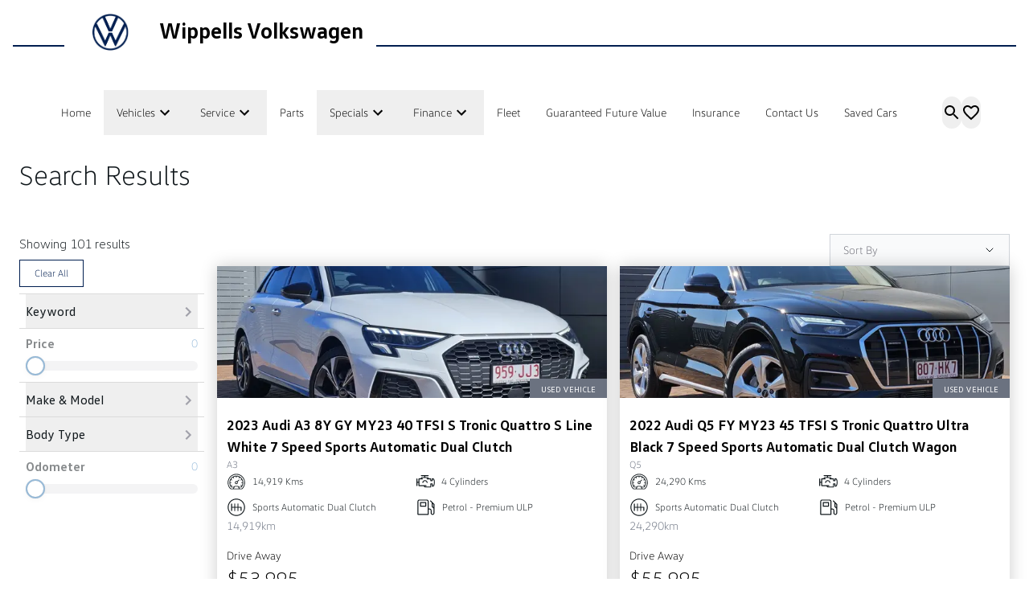

--- FILE ---
content_type: text/html; charset=utf-8
request_url: https://www.wippellsvolkswagen.com.au/all-stock/list/Hyundai/Elantra
body_size: 70456
content:
<!DOCTYPE html><html lang="en" class="__variable_f367f3"><head><meta charSet="utf-8"/><meta name="viewport" content="width=device-width, initial-scale=1"/><link rel="preload" as="image" href="https://radius-cdn.ramp.indiqator.com.au/assets/uploads/2024/08/header-logo-volkswagen-1.png"/><link rel="preload" as="image" imageSrcSet="https://radius-cdn.ramp.indiqator.com.au/_radius/image?url=https%3A%2F%2Fcella.cdn.dealersolutions.com.au%2F20251218%2F17d6c06ed27db2b5002ad3aadb3d1d09.jpg&amp;w=256&amp;q=75 256w, https://radius-cdn.ramp.indiqator.com.au/_radius/image?url=https%3A%2F%2Fcella.cdn.dealersolutions.com.au%2F20251218%2F17d6c06ed27db2b5002ad3aadb3d1d09.jpg&amp;w=384&amp;q=75 384w, https://radius-cdn.ramp.indiqator.com.au/_radius/image?url=https%3A%2F%2Fcella.cdn.dealersolutions.com.au%2F20251218%2F17d6c06ed27db2b5002ad3aadb3d1d09.jpg&amp;w=640&amp;q=75 640w, https://radius-cdn.ramp.indiqator.com.au/_radius/image?url=https%3A%2F%2Fcella.cdn.dealersolutions.com.au%2F20251218%2F17d6c06ed27db2b5002ad3aadb3d1d09.jpg&amp;w=750&amp;q=75 750w, https://radius-cdn.ramp.indiqator.com.au/_radius/image?url=https%3A%2F%2Fcella.cdn.dealersolutions.com.au%2F20251218%2F17d6c06ed27db2b5002ad3aadb3d1d09.jpg&amp;w=828&amp;q=75 828w, https://radius-cdn.ramp.indiqator.com.au/_radius/image?url=https%3A%2F%2Fcella.cdn.dealersolutions.com.au%2F20251218%2F17d6c06ed27db2b5002ad3aadb3d1d09.jpg&amp;w=1080&amp;q=75 1080w, https://radius-cdn.ramp.indiqator.com.au/_radius/image?url=https%3A%2F%2Fcella.cdn.dealersolutions.com.au%2F20251218%2F17d6c06ed27db2b5002ad3aadb3d1d09.jpg&amp;w=1200&amp;q=75 1200w, https://radius-cdn.ramp.indiqator.com.au/_radius/image?url=https%3A%2F%2Fcella.cdn.dealersolutions.com.au%2F20251218%2F17d6c06ed27db2b5002ad3aadb3d1d09.jpg&amp;w=1920&amp;q=75 1920w, https://radius-cdn.ramp.indiqator.com.au/_radius/image?url=https%3A%2F%2Fcella.cdn.dealersolutions.com.au%2F20251218%2F17d6c06ed27db2b5002ad3aadb3d1d09.jpg&amp;w=2048&amp;q=75 2048w, https://radius-cdn.ramp.indiqator.com.au/_radius/image?url=https%3A%2F%2Fcella.cdn.dealersolutions.com.au%2F20251218%2F17d6c06ed27db2b5002ad3aadb3d1d09.jpg&amp;w=3840&amp;q=75 3840w" imageSizes="(max-width: 768px) 100vw, (max-width: 1200px) 50vw, 33vw"/><link rel="preload" as="image" imageSrcSet="https://radius-cdn.ramp.indiqator.com.au/_radius/image?url=https%3A%2F%2Fcella.cdn.dealersolutions.com.au%2F20251007%2Fe68c007e35c395a06819f7802cab86d8.jpg&amp;w=256&amp;q=75 256w, https://radius-cdn.ramp.indiqator.com.au/_radius/image?url=https%3A%2F%2Fcella.cdn.dealersolutions.com.au%2F20251007%2Fe68c007e35c395a06819f7802cab86d8.jpg&amp;w=384&amp;q=75 384w, https://radius-cdn.ramp.indiqator.com.au/_radius/image?url=https%3A%2F%2Fcella.cdn.dealersolutions.com.au%2F20251007%2Fe68c007e35c395a06819f7802cab86d8.jpg&amp;w=640&amp;q=75 640w, https://radius-cdn.ramp.indiqator.com.au/_radius/image?url=https%3A%2F%2Fcella.cdn.dealersolutions.com.au%2F20251007%2Fe68c007e35c395a06819f7802cab86d8.jpg&amp;w=750&amp;q=75 750w, https://radius-cdn.ramp.indiqator.com.au/_radius/image?url=https%3A%2F%2Fcella.cdn.dealersolutions.com.au%2F20251007%2Fe68c007e35c395a06819f7802cab86d8.jpg&amp;w=828&amp;q=75 828w, https://radius-cdn.ramp.indiqator.com.au/_radius/image?url=https%3A%2F%2Fcella.cdn.dealersolutions.com.au%2F20251007%2Fe68c007e35c395a06819f7802cab86d8.jpg&amp;w=1080&amp;q=75 1080w, https://radius-cdn.ramp.indiqator.com.au/_radius/image?url=https%3A%2F%2Fcella.cdn.dealersolutions.com.au%2F20251007%2Fe68c007e35c395a06819f7802cab86d8.jpg&amp;w=1200&amp;q=75 1200w, https://radius-cdn.ramp.indiqator.com.au/_radius/image?url=https%3A%2F%2Fcella.cdn.dealersolutions.com.au%2F20251007%2Fe68c007e35c395a06819f7802cab86d8.jpg&amp;w=1920&amp;q=75 1920w, https://radius-cdn.ramp.indiqator.com.au/_radius/image?url=https%3A%2F%2Fcella.cdn.dealersolutions.com.au%2F20251007%2Fe68c007e35c395a06819f7802cab86d8.jpg&amp;w=2048&amp;q=75 2048w, https://radius-cdn.ramp.indiqator.com.au/_radius/image?url=https%3A%2F%2Fcella.cdn.dealersolutions.com.au%2F20251007%2Fe68c007e35c395a06819f7802cab86d8.jpg&amp;w=3840&amp;q=75 3840w" imageSizes="(max-width: 768px) 100vw, (max-width: 1200px) 50vw, 33vw"/><link rel="preload" as="image" imageSrcSet="https://radius-cdn.ramp.indiqator.com.au/_radius/image?url=https%3A%2F%2Fcella.cdn.dealersolutions.com.au%2F20251024%2F46d3edd655582aa0c03c962f3d799c38.jpg&amp;w=256&amp;q=75 256w, https://radius-cdn.ramp.indiqator.com.au/_radius/image?url=https%3A%2F%2Fcella.cdn.dealersolutions.com.au%2F20251024%2F46d3edd655582aa0c03c962f3d799c38.jpg&amp;w=384&amp;q=75 384w, https://radius-cdn.ramp.indiqator.com.au/_radius/image?url=https%3A%2F%2Fcella.cdn.dealersolutions.com.au%2F20251024%2F46d3edd655582aa0c03c962f3d799c38.jpg&amp;w=640&amp;q=75 640w, https://radius-cdn.ramp.indiqator.com.au/_radius/image?url=https%3A%2F%2Fcella.cdn.dealersolutions.com.au%2F20251024%2F46d3edd655582aa0c03c962f3d799c38.jpg&amp;w=750&amp;q=75 750w, https://radius-cdn.ramp.indiqator.com.au/_radius/image?url=https%3A%2F%2Fcella.cdn.dealersolutions.com.au%2F20251024%2F46d3edd655582aa0c03c962f3d799c38.jpg&amp;w=828&amp;q=75 828w, https://radius-cdn.ramp.indiqator.com.au/_radius/image?url=https%3A%2F%2Fcella.cdn.dealersolutions.com.au%2F20251024%2F46d3edd655582aa0c03c962f3d799c38.jpg&amp;w=1080&amp;q=75 1080w, https://radius-cdn.ramp.indiqator.com.au/_radius/image?url=https%3A%2F%2Fcella.cdn.dealersolutions.com.au%2F20251024%2F46d3edd655582aa0c03c962f3d799c38.jpg&amp;w=1200&amp;q=75 1200w, https://radius-cdn.ramp.indiqator.com.au/_radius/image?url=https%3A%2F%2Fcella.cdn.dealersolutions.com.au%2F20251024%2F46d3edd655582aa0c03c962f3d799c38.jpg&amp;w=1920&amp;q=75 1920w, https://radius-cdn.ramp.indiqator.com.au/_radius/image?url=https%3A%2F%2Fcella.cdn.dealersolutions.com.au%2F20251024%2F46d3edd655582aa0c03c962f3d799c38.jpg&amp;w=2048&amp;q=75 2048w, https://radius-cdn.ramp.indiqator.com.au/_radius/image?url=https%3A%2F%2Fcella.cdn.dealersolutions.com.au%2F20251024%2F46d3edd655582aa0c03c962f3d799c38.jpg&amp;w=3840&amp;q=75 3840w" imageSizes="(max-width: 768px) 100vw, (max-width: 1200px) 50vw, 33vw"/><link rel="preload" as="image" imageSrcSet="https://radius-cdn.ramp.indiqator.com.au/_radius/image?url=https%3A%2F%2Fcella.cdn.dealersolutions.com.au%2F20251223%2F808d7ef6ee66fa20f1e3f956060bf557.jpg&amp;w=256&amp;q=75 256w, https://radius-cdn.ramp.indiqator.com.au/_radius/image?url=https%3A%2F%2Fcella.cdn.dealersolutions.com.au%2F20251223%2F808d7ef6ee66fa20f1e3f956060bf557.jpg&amp;w=384&amp;q=75 384w, https://radius-cdn.ramp.indiqator.com.au/_radius/image?url=https%3A%2F%2Fcella.cdn.dealersolutions.com.au%2F20251223%2F808d7ef6ee66fa20f1e3f956060bf557.jpg&amp;w=640&amp;q=75 640w, https://radius-cdn.ramp.indiqator.com.au/_radius/image?url=https%3A%2F%2Fcella.cdn.dealersolutions.com.au%2F20251223%2F808d7ef6ee66fa20f1e3f956060bf557.jpg&amp;w=750&amp;q=75 750w, https://radius-cdn.ramp.indiqator.com.au/_radius/image?url=https%3A%2F%2Fcella.cdn.dealersolutions.com.au%2F20251223%2F808d7ef6ee66fa20f1e3f956060bf557.jpg&amp;w=828&amp;q=75 828w, https://radius-cdn.ramp.indiqator.com.au/_radius/image?url=https%3A%2F%2Fcella.cdn.dealersolutions.com.au%2F20251223%2F808d7ef6ee66fa20f1e3f956060bf557.jpg&amp;w=1080&amp;q=75 1080w, https://radius-cdn.ramp.indiqator.com.au/_radius/image?url=https%3A%2F%2Fcella.cdn.dealersolutions.com.au%2F20251223%2F808d7ef6ee66fa20f1e3f956060bf557.jpg&amp;w=1200&amp;q=75 1200w, https://radius-cdn.ramp.indiqator.com.au/_radius/image?url=https%3A%2F%2Fcella.cdn.dealersolutions.com.au%2F20251223%2F808d7ef6ee66fa20f1e3f956060bf557.jpg&amp;w=1920&amp;q=75 1920w, https://radius-cdn.ramp.indiqator.com.au/_radius/image?url=https%3A%2F%2Fcella.cdn.dealersolutions.com.au%2F20251223%2F808d7ef6ee66fa20f1e3f956060bf557.jpg&amp;w=2048&amp;q=75 2048w, https://radius-cdn.ramp.indiqator.com.au/_radius/image?url=https%3A%2F%2Fcella.cdn.dealersolutions.com.au%2F20251223%2F808d7ef6ee66fa20f1e3f956060bf557.jpg&amp;w=3840&amp;q=75 3840w" imageSizes="(max-width: 768px) 100vw, (max-width: 1200px) 50vw, 33vw"/><link rel="preload" as="image" imageSrcSet="https://radius-cdn.ramp.indiqator.com.au/_radius/image?url=https%3A%2F%2Fcella.cdn.dealersolutions.com.au%2F20260112%2Fcf300d2bbd11766db38a02b87eceb0e9.jpg&amp;w=256&amp;q=75 256w, https://radius-cdn.ramp.indiqator.com.au/_radius/image?url=https%3A%2F%2Fcella.cdn.dealersolutions.com.au%2F20260112%2Fcf300d2bbd11766db38a02b87eceb0e9.jpg&amp;w=384&amp;q=75 384w, https://radius-cdn.ramp.indiqator.com.au/_radius/image?url=https%3A%2F%2Fcella.cdn.dealersolutions.com.au%2F20260112%2Fcf300d2bbd11766db38a02b87eceb0e9.jpg&amp;w=640&amp;q=75 640w, https://radius-cdn.ramp.indiqator.com.au/_radius/image?url=https%3A%2F%2Fcella.cdn.dealersolutions.com.au%2F20260112%2Fcf300d2bbd11766db38a02b87eceb0e9.jpg&amp;w=750&amp;q=75 750w, https://radius-cdn.ramp.indiqator.com.au/_radius/image?url=https%3A%2F%2Fcella.cdn.dealersolutions.com.au%2F20260112%2Fcf300d2bbd11766db38a02b87eceb0e9.jpg&amp;w=828&amp;q=75 828w, https://radius-cdn.ramp.indiqator.com.au/_radius/image?url=https%3A%2F%2Fcella.cdn.dealersolutions.com.au%2F20260112%2Fcf300d2bbd11766db38a02b87eceb0e9.jpg&amp;w=1080&amp;q=75 1080w, https://radius-cdn.ramp.indiqator.com.au/_radius/image?url=https%3A%2F%2Fcella.cdn.dealersolutions.com.au%2F20260112%2Fcf300d2bbd11766db38a02b87eceb0e9.jpg&amp;w=1200&amp;q=75 1200w, https://radius-cdn.ramp.indiqator.com.au/_radius/image?url=https%3A%2F%2Fcella.cdn.dealersolutions.com.au%2F20260112%2Fcf300d2bbd11766db38a02b87eceb0e9.jpg&amp;w=1920&amp;q=75 1920w, https://radius-cdn.ramp.indiqator.com.au/_radius/image?url=https%3A%2F%2Fcella.cdn.dealersolutions.com.au%2F20260112%2Fcf300d2bbd11766db38a02b87eceb0e9.jpg&amp;w=2048&amp;q=75 2048w, https://radius-cdn.ramp.indiqator.com.au/_radius/image?url=https%3A%2F%2Fcella.cdn.dealersolutions.com.au%2F20260112%2Fcf300d2bbd11766db38a02b87eceb0e9.jpg&amp;w=3840&amp;q=75 3840w" imageSizes="(max-width: 768px) 100vw, (max-width: 1200px) 50vw, 33vw"/><link rel="preload" as="image" imageSrcSet="https://radius-cdn.ramp.indiqator.com.au/_radius/image?url=https%3A%2F%2Fcella.cdn.dealersolutions.com.au%2F20250805%2F6b20706a23c04529ba0642395d771e60.jpg&amp;w=256&amp;q=75 256w, https://radius-cdn.ramp.indiqator.com.au/_radius/image?url=https%3A%2F%2Fcella.cdn.dealersolutions.com.au%2F20250805%2F6b20706a23c04529ba0642395d771e60.jpg&amp;w=384&amp;q=75 384w, https://radius-cdn.ramp.indiqator.com.au/_radius/image?url=https%3A%2F%2Fcella.cdn.dealersolutions.com.au%2F20250805%2F6b20706a23c04529ba0642395d771e60.jpg&amp;w=640&amp;q=75 640w, https://radius-cdn.ramp.indiqator.com.au/_radius/image?url=https%3A%2F%2Fcella.cdn.dealersolutions.com.au%2F20250805%2F6b20706a23c04529ba0642395d771e60.jpg&amp;w=750&amp;q=75 750w, https://radius-cdn.ramp.indiqator.com.au/_radius/image?url=https%3A%2F%2Fcella.cdn.dealersolutions.com.au%2F20250805%2F6b20706a23c04529ba0642395d771e60.jpg&amp;w=828&amp;q=75 828w, https://radius-cdn.ramp.indiqator.com.au/_radius/image?url=https%3A%2F%2Fcella.cdn.dealersolutions.com.au%2F20250805%2F6b20706a23c04529ba0642395d771e60.jpg&amp;w=1080&amp;q=75 1080w, https://radius-cdn.ramp.indiqator.com.au/_radius/image?url=https%3A%2F%2Fcella.cdn.dealersolutions.com.au%2F20250805%2F6b20706a23c04529ba0642395d771e60.jpg&amp;w=1200&amp;q=75 1200w, https://radius-cdn.ramp.indiqator.com.au/_radius/image?url=https%3A%2F%2Fcella.cdn.dealersolutions.com.au%2F20250805%2F6b20706a23c04529ba0642395d771e60.jpg&amp;w=1920&amp;q=75 1920w, https://radius-cdn.ramp.indiqator.com.au/_radius/image?url=https%3A%2F%2Fcella.cdn.dealersolutions.com.au%2F20250805%2F6b20706a23c04529ba0642395d771e60.jpg&amp;w=2048&amp;q=75 2048w, https://radius-cdn.ramp.indiqator.com.au/_radius/image?url=https%3A%2F%2Fcella.cdn.dealersolutions.com.au%2F20250805%2F6b20706a23c04529ba0642395d771e60.jpg&amp;w=3840&amp;q=75 3840w" imageSizes="(max-width: 768px) 100vw, (max-width: 1200px) 50vw, 33vw"/><link rel="preload" as="image" imageSrcSet="https://radius-cdn.ramp.indiqator.com.au/_radius/image?url=https%3A%2F%2Fcella.cdn.dealersolutions.com.au%2F20260112%2F15317d289996d417adf8d1332a237daa.jpg&amp;w=256&amp;q=75 256w, https://radius-cdn.ramp.indiqator.com.au/_radius/image?url=https%3A%2F%2Fcella.cdn.dealersolutions.com.au%2F20260112%2F15317d289996d417adf8d1332a237daa.jpg&amp;w=384&amp;q=75 384w, https://radius-cdn.ramp.indiqator.com.au/_radius/image?url=https%3A%2F%2Fcella.cdn.dealersolutions.com.au%2F20260112%2F15317d289996d417adf8d1332a237daa.jpg&amp;w=640&amp;q=75 640w, https://radius-cdn.ramp.indiqator.com.au/_radius/image?url=https%3A%2F%2Fcella.cdn.dealersolutions.com.au%2F20260112%2F15317d289996d417adf8d1332a237daa.jpg&amp;w=750&amp;q=75 750w, https://radius-cdn.ramp.indiqator.com.au/_radius/image?url=https%3A%2F%2Fcella.cdn.dealersolutions.com.au%2F20260112%2F15317d289996d417adf8d1332a237daa.jpg&amp;w=828&amp;q=75 828w, https://radius-cdn.ramp.indiqator.com.au/_radius/image?url=https%3A%2F%2Fcella.cdn.dealersolutions.com.au%2F20260112%2F15317d289996d417adf8d1332a237daa.jpg&amp;w=1080&amp;q=75 1080w, https://radius-cdn.ramp.indiqator.com.au/_radius/image?url=https%3A%2F%2Fcella.cdn.dealersolutions.com.au%2F20260112%2F15317d289996d417adf8d1332a237daa.jpg&amp;w=1200&amp;q=75 1200w, https://radius-cdn.ramp.indiqator.com.au/_radius/image?url=https%3A%2F%2Fcella.cdn.dealersolutions.com.au%2F20260112%2F15317d289996d417adf8d1332a237daa.jpg&amp;w=1920&amp;q=75 1920w, https://radius-cdn.ramp.indiqator.com.au/_radius/image?url=https%3A%2F%2Fcella.cdn.dealersolutions.com.au%2F20260112%2F15317d289996d417adf8d1332a237daa.jpg&amp;w=2048&amp;q=75 2048w, https://radius-cdn.ramp.indiqator.com.au/_radius/image?url=https%3A%2F%2Fcella.cdn.dealersolutions.com.au%2F20260112%2F15317d289996d417adf8d1332a237daa.jpg&amp;w=3840&amp;q=75 3840w" imageSizes="(max-width: 768px) 100vw, (max-width: 1200px) 50vw, 33vw"/><link rel="preload" as="image" imageSrcSet="https://radius-cdn.ramp.indiqator.com.au/_radius/image?url=https%3A%2F%2Fcella.cdn.dealersolutions.com.au%2F20251210%2F987cc9176c3e46e50e7ee21a6a143737.jpg&amp;w=256&amp;q=75 256w, https://radius-cdn.ramp.indiqator.com.au/_radius/image?url=https%3A%2F%2Fcella.cdn.dealersolutions.com.au%2F20251210%2F987cc9176c3e46e50e7ee21a6a143737.jpg&amp;w=384&amp;q=75 384w, https://radius-cdn.ramp.indiqator.com.au/_radius/image?url=https%3A%2F%2Fcella.cdn.dealersolutions.com.au%2F20251210%2F987cc9176c3e46e50e7ee21a6a143737.jpg&amp;w=640&amp;q=75 640w, https://radius-cdn.ramp.indiqator.com.au/_radius/image?url=https%3A%2F%2Fcella.cdn.dealersolutions.com.au%2F20251210%2F987cc9176c3e46e50e7ee21a6a143737.jpg&amp;w=750&amp;q=75 750w, https://radius-cdn.ramp.indiqator.com.au/_radius/image?url=https%3A%2F%2Fcella.cdn.dealersolutions.com.au%2F20251210%2F987cc9176c3e46e50e7ee21a6a143737.jpg&amp;w=828&amp;q=75 828w, https://radius-cdn.ramp.indiqator.com.au/_radius/image?url=https%3A%2F%2Fcella.cdn.dealersolutions.com.au%2F20251210%2F987cc9176c3e46e50e7ee21a6a143737.jpg&amp;w=1080&amp;q=75 1080w, https://radius-cdn.ramp.indiqator.com.au/_radius/image?url=https%3A%2F%2Fcella.cdn.dealersolutions.com.au%2F20251210%2F987cc9176c3e46e50e7ee21a6a143737.jpg&amp;w=1200&amp;q=75 1200w, https://radius-cdn.ramp.indiqator.com.au/_radius/image?url=https%3A%2F%2Fcella.cdn.dealersolutions.com.au%2F20251210%2F987cc9176c3e46e50e7ee21a6a143737.jpg&amp;w=1920&amp;q=75 1920w, https://radius-cdn.ramp.indiqator.com.au/_radius/image?url=https%3A%2F%2Fcella.cdn.dealersolutions.com.au%2F20251210%2F987cc9176c3e46e50e7ee21a6a143737.jpg&amp;w=2048&amp;q=75 2048w, https://radius-cdn.ramp.indiqator.com.au/_radius/image?url=https%3A%2F%2Fcella.cdn.dealersolutions.com.au%2F20251210%2F987cc9176c3e46e50e7ee21a6a143737.jpg&amp;w=3840&amp;q=75 3840w" imageSizes="(max-width: 768px) 100vw, (max-width: 1200px) 50vw, 33vw"/><link rel="preload" as="image" imageSrcSet="https://radius-cdn.ramp.indiqator.com.au/_radius/image?url=https%3A%2F%2Fcella.cdn.dealersolutions.com.au%2F20260106%2F0b006ada7ae7feb29c739fdfcb4ce055.jpg&amp;w=256&amp;q=75 256w, https://radius-cdn.ramp.indiqator.com.au/_radius/image?url=https%3A%2F%2Fcella.cdn.dealersolutions.com.au%2F20260106%2F0b006ada7ae7feb29c739fdfcb4ce055.jpg&amp;w=384&amp;q=75 384w, https://radius-cdn.ramp.indiqator.com.au/_radius/image?url=https%3A%2F%2Fcella.cdn.dealersolutions.com.au%2F20260106%2F0b006ada7ae7feb29c739fdfcb4ce055.jpg&amp;w=640&amp;q=75 640w, https://radius-cdn.ramp.indiqator.com.au/_radius/image?url=https%3A%2F%2Fcella.cdn.dealersolutions.com.au%2F20260106%2F0b006ada7ae7feb29c739fdfcb4ce055.jpg&amp;w=750&amp;q=75 750w, https://radius-cdn.ramp.indiqator.com.au/_radius/image?url=https%3A%2F%2Fcella.cdn.dealersolutions.com.au%2F20260106%2F0b006ada7ae7feb29c739fdfcb4ce055.jpg&amp;w=828&amp;q=75 828w, https://radius-cdn.ramp.indiqator.com.au/_radius/image?url=https%3A%2F%2Fcella.cdn.dealersolutions.com.au%2F20260106%2F0b006ada7ae7feb29c739fdfcb4ce055.jpg&amp;w=1080&amp;q=75 1080w, https://radius-cdn.ramp.indiqator.com.au/_radius/image?url=https%3A%2F%2Fcella.cdn.dealersolutions.com.au%2F20260106%2F0b006ada7ae7feb29c739fdfcb4ce055.jpg&amp;w=1200&amp;q=75 1200w, https://radius-cdn.ramp.indiqator.com.au/_radius/image?url=https%3A%2F%2Fcella.cdn.dealersolutions.com.au%2F20260106%2F0b006ada7ae7feb29c739fdfcb4ce055.jpg&amp;w=1920&amp;q=75 1920w, https://radius-cdn.ramp.indiqator.com.au/_radius/image?url=https%3A%2F%2Fcella.cdn.dealersolutions.com.au%2F20260106%2F0b006ada7ae7feb29c739fdfcb4ce055.jpg&amp;w=2048&amp;q=75 2048w, https://radius-cdn.ramp.indiqator.com.au/_radius/image?url=https%3A%2F%2Fcella.cdn.dealersolutions.com.au%2F20260106%2F0b006ada7ae7feb29c739fdfcb4ce055.jpg&amp;w=3840&amp;q=75 3840w" imageSizes="(max-width: 768px) 100vw, (max-width: 1200px) 50vw, 33vw"/><link rel="stylesheet" href="/_next/static/css/2e2b6b3990db141f.css" data-precedence="next"/><link rel="stylesheet" href="/_next/static/css/de09ecab17bf7055.css" data-precedence="next"/><link rel="stylesheet" href="/_next/static/css/8b15f1f261223f5a.css" data-precedence="next"/><link rel="stylesheet" href="/_next/static/css/081a0afca5a9bd20.css" data-precedence="next"/><link rel="stylesheet" href="/_next/static/css/a44b6a69086b94b0.css" data-precedence="next"/><link rel="stylesheet" href="/_next/static/css/8247b74d77f6e47a.css" data-precedence="next"/><link rel="preload" as="script" fetchPriority="low" href="/_next/static/chunks/webpack-9e4b948869dd379a.js"/><script src="/_next/static/chunks/4bd1b696-100b9d70ed4e49c1.js" async=""></script><script src="/_next/static/chunks/1255-8befde0980f5cba9.js" async=""></script><script src="/_next/static/chunks/main-app-f3336e172256d2ab.js" async=""></script><script src="/_next/static/chunks/4258-8e590c6d39828bae.js" async=""></script><script src="/_next/static/chunks/776-da093c0deac93b2c.js" async=""></script><script src="/_next/static/chunks/5046-f8fccb7db9294125.js" async=""></script><script src="/_next/static/chunks/9698-03b6becb91d150e6.js" async=""></script><script src="/_next/static/chunks/2519-ff4335b237bb2d20.js" async=""></script><script src="/_next/static/chunks/1759-72dcef905f399d1d.js" async=""></script><script src="/_next/static/chunks/3078-7c70efa2f06dfd57.js" async=""></script><script src="/_next/static/chunks/3809-f457c9f18143bcbc.js" async=""></script><script src="/_next/static/chunks/5020-ba16c7adf7229106.js" async=""></script><script src="/_next/static/chunks/3616-bc848b81c738b154.js" async=""></script><script src="/_next/static/chunks/8798-05efc2d747631eb6.js" async=""></script><script src="/_next/static/chunks/app/%5Bdomain%5D/%5B%5B...slug%5D%5D/page-34ea2c6d0f67bc2d.js" async=""></script><script src="/_next/static/chunks/2429-2decb2a3fbe67ae0.js" async=""></script><script src="/_next/static/chunks/app/%5Bdomain%5D/layout-06d6156c3221eb99.js" async=""></script><script src="/_next/static/chunks/app/%5Bdomain%5D/error-c20ba65eb6390331.js" async=""></script><link rel="preload" href="https://www.googletagmanager.com/gtm.js?id=GTM-K4RJT9RT" as="script"/><link rel="preload" href="https://www.googletagmanager.com/gtm.js?id=GTM-WNGD9B" as="script"/><link rel="preload" href="https://connect.podium.com/widget.js#ORG_TOKEN=3ca2adda-24bb-4642-8a5e-dc4c6161d826" as="script"/><link rel="preload" as="image" imageSrcSet="https://radius-cdn.ramp.indiqator.com.au/_radius/image?url=https%3A%2F%2Fcella.cdn.dealersolutions.com.au%2F20251224%2F86e82f3aa83d3b5c858cd92035062461.jpg&amp;w=256&amp;q=75 256w, https://radius-cdn.ramp.indiqator.com.au/_radius/image?url=https%3A%2F%2Fcella.cdn.dealersolutions.com.au%2F20251224%2F86e82f3aa83d3b5c858cd92035062461.jpg&amp;w=384&amp;q=75 384w, https://radius-cdn.ramp.indiqator.com.au/_radius/image?url=https%3A%2F%2Fcella.cdn.dealersolutions.com.au%2F20251224%2F86e82f3aa83d3b5c858cd92035062461.jpg&amp;w=640&amp;q=75 640w, https://radius-cdn.ramp.indiqator.com.au/_radius/image?url=https%3A%2F%2Fcella.cdn.dealersolutions.com.au%2F20251224%2F86e82f3aa83d3b5c858cd92035062461.jpg&amp;w=750&amp;q=75 750w, https://radius-cdn.ramp.indiqator.com.au/_radius/image?url=https%3A%2F%2Fcella.cdn.dealersolutions.com.au%2F20251224%2F86e82f3aa83d3b5c858cd92035062461.jpg&amp;w=828&amp;q=75 828w, https://radius-cdn.ramp.indiqator.com.au/_radius/image?url=https%3A%2F%2Fcella.cdn.dealersolutions.com.au%2F20251224%2F86e82f3aa83d3b5c858cd92035062461.jpg&amp;w=1080&amp;q=75 1080w, https://radius-cdn.ramp.indiqator.com.au/_radius/image?url=https%3A%2F%2Fcella.cdn.dealersolutions.com.au%2F20251224%2F86e82f3aa83d3b5c858cd92035062461.jpg&amp;w=1200&amp;q=75 1200w, https://radius-cdn.ramp.indiqator.com.au/_radius/image?url=https%3A%2F%2Fcella.cdn.dealersolutions.com.au%2F20251224%2F86e82f3aa83d3b5c858cd92035062461.jpg&amp;w=1920&amp;q=75 1920w, https://radius-cdn.ramp.indiqator.com.au/_radius/image?url=https%3A%2F%2Fcella.cdn.dealersolutions.com.au%2F20251224%2F86e82f3aa83d3b5c858cd92035062461.jpg&amp;w=2048&amp;q=75 2048w, https://radius-cdn.ramp.indiqator.com.au/_radius/image?url=https%3A%2F%2Fcella.cdn.dealersolutions.com.au%2F20251224%2F86e82f3aa83d3b5c858cd92035062461.jpg&amp;w=3840&amp;q=75 3840w" imageSizes="(max-width: 768px) 100vw, (max-width: 1200px) 50vw, 33vw"/><link rel="preload" as="image" imageSrcSet="https://radius-cdn.ramp.indiqator.com.au/_radius/image?url=https%3A%2F%2Fcella.cdn.dealersolutions.com.au%2F20260106%2F75223a1c00032f87b4abd15dff850626.jpg&amp;w=256&amp;q=75 256w, https://radius-cdn.ramp.indiqator.com.au/_radius/image?url=https%3A%2F%2Fcella.cdn.dealersolutions.com.au%2F20260106%2F75223a1c00032f87b4abd15dff850626.jpg&amp;w=384&amp;q=75 384w, https://radius-cdn.ramp.indiqator.com.au/_radius/image?url=https%3A%2F%2Fcella.cdn.dealersolutions.com.au%2F20260106%2F75223a1c00032f87b4abd15dff850626.jpg&amp;w=640&amp;q=75 640w, https://radius-cdn.ramp.indiqator.com.au/_radius/image?url=https%3A%2F%2Fcella.cdn.dealersolutions.com.au%2F20260106%2F75223a1c00032f87b4abd15dff850626.jpg&amp;w=750&amp;q=75 750w, https://radius-cdn.ramp.indiqator.com.au/_radius/image?url=https%3A%2F%2Fcella.cdn.dealersolutions.com.au%2F20260106%2F75223a1c00032f87b4abd15dff850626.jpg&amp;w=828&amp;q=75 828w, https://radius-cdn.ramp.indiqator.com.au/_radius/image?url=https%3A%2F%2Fcella.cdn.dealersolutions.com.au%2F20260106%2F75223a1c00032f87b4abd15dff850626.jpg&amp;w=1080&amp;q=75 1080w, https://radius-cdn.ramp.indiqator.com.au/_radius/image?url=https%3A%2F%2Fcella.cdn.dealersolutions.com.au%2F20260106%2F75223a1c00032f87b4abd15dff850626.jpg&amp;w=1200&amp;q=75 1200w, https://radius-cdn.ramp.indiqator.com.au/_radius/image?url=https%3A%2F%2Fcella.cdn.dealersolutions.com.au%2F20260106%2F75223a1c00032f87b4abd15dff850626.jpg&amp;w=1920&amp;q=75 1920w, https://radius-cdn.ramp.indiqator.com.au/_radius/image?url=https%3A%2F%2Fcella.cdn.dealersolutions.com.au%2F20260106%2F75223a1c00032f87b4abd15dff850626.jpg&amp;w=2048&amp;q=75 2048w, https://radius-cdn.ramp.indiqator.com.au/_radius/image?url=https%3A%2F%2Fcella.cdn.dealersolutions.com.au%2F20260106%2F75223a1c00032f87b4abd15dff850626.jpg&amp;w=3840&amp;q=75 3840w" imageSizes="(max-width: 768px) 100vw, (max-width: 1200px) 50vw, 33vw"/><link rel="preload" as="image" imageSrcSet="https://radius-cdn.ramp.indiqator.com.au/_radius/image?url=https%3A%2F%2Fcella.cdn.dealersolutions.com.au%2F20260106%2F25562e8e542673dc49b4ab3e3dad486d.jpg&amp;w=256&amp;q=75 256w, https://radius-cdn.ramp.indiqator.com.au/_radius/image?url=https%3A%2F%2Fcella.cdn.dealersolutions.com.au%2F20260106%2F25562e8e542673dc49b4ab3e3dad486d.jpg&amp;w=384&amp;q=75 384w, https://radius-cdn.ramp.indiqator.com.au/_radius/image?url=https%3A%2F%2Fcella.cdn.dealersolutions.com.au%2F20260106%2F25562e8e542673dc49b4ab3e3dad486d.jpg&amp;w=640&amp;q=75 640w, https://radius-cdn.ramp.indiqator.com.au/_radius/image?url=https%3A%2F%2Fcella.cdn.dealersolutions.com.au%2F20260106%2F25562e8e542673dc49b4ab3e3dad486d.jpg&amp;w=750&amp;q=75 750w, https://radius-cdn.ramp.indiqator.com.au/_radius/image?url=https%3A%2F%2Fcella.cdn.dealersolutions.com.au%2F20260106%2F25562e8e542673dc49b4ab3e3dad486d.jpg&amp;w=828&amp;q=75 828w, https://radius-cdn.ramp.indiqator.com.au/_radius/image?url=https%3A%2F%2Fcella.cdn.dealersolutions.com.au%2F20260106%2F25562e8e542673dc49b4ab3e3dad486d.jpg&amp;w=1080&amp;q=75 1080w, https://radius-cdn.ramp.indiqator.com.au/_radius/image?url=https%3A%2F%2Fcella.cdn.dealersolutions.com.au%2F20260106%2F25562e8e542673dc49b4ab3e3dad486d.jpg&amp;w=1200&amp;q=75 1200w, https://radius-cdn.ramp.indiqator.com.au/_radius/image?url=https%3A%2F%2Fcella.cdn.dealersolutions.com.au%2F20260106%2F25562e8e542673dc49b4ab3e3dad486d.jpg&amp;w=1920&amp;q=75 1920w, https://radius-cdn.ramp.indiqator.com.au/_radius/image?url=https%3A%2F%2Fcella.cdn.dealersolutions.com.au%2F20260106%2F25562e8e542673dc49b4ab3e3dad486d.jpg&amp;w=2048&amp;q=75 2048w, https://radius-cdn.ramp.indiqator.com.au/_radius/image?url=https%3A%2F%2Fcella.cdn.dealersolutions.com.au%2F20260106%2F25562e8e542673dc49b4ab3e3dad486d.jpg&amp;w=3840&amp;q=75 3840w" imageSizes="(max-width: 768px) 100vw, (max-width: 1200px) 50vw, 33vw"/><meta name="next-size-adjust" content=""/><title>All Stock - Wippells Volkswagen</title><link rel="shortcut icon" href="https://radius-cdn.ramp.indiqator.com.au/assets/uploads/2024/08/VWFavicon_32px.png"/><link rel="icon" type="image/png" sizes="32x32" href="https://radius-cdn.ramp.indiqator.com.au/assets/uploads/2024/08/VWFavicon_32px.png"/><link rel="icon" type="image/png" sizes="96x96" href="https://radius-cdn.ramp.indiqator.com.au/assets/uploads/2024/08/VWFavicon_96px.png"/><link rel="icon" type="image/png" sizes="180x180" href="https://radius-cdn.ramp.indiqator.com.au/assets/uploads/2024/08/VW_180PX.png"/><meta name="facebook-domain-verification" content="1vlm60r36xpuclavbzluz0g1koti7x"/><title>All Stock - Wippells Volkswagen</title><meta property="og:title" content="All Stock - Wippells Volkswagen"/><meta name="twitter:card" content="summary"/><meta name="twitter:title" content="All Stock - Wippells Volkswagen"/><script>window.dataLayer = window.dataLayer ||[]</script><style>:root{--primary:#001e50;--primary-contrast:#ffffff;--primary-background:#ffffff;--primary-text:#000000;--primary-text-blend:#7f7f7f;--primary-border:#cccccc;--primary-card-background:#ffffff;--primary-card-border:#ffffff;--primary-card-text:#000000;--primary-card-text-blend:#7f7f7f;--primary-panel-background:#f1f1f1;--primary-panel-background-inactive:#f8f8f8;--primary-link-text:#000000;--primary-50:#d4d9e1;--primary-100:#aab4c4;--primary-200:#7f8ea7;--primary-300:#55698a;--primary-400:#2a436d;--primary-500:#001e50;--primary-600:#001840;--primary-700:#001230;--primary-800:#000c20;--primary-900:#000610;--primary-card-text-blend-50:#e9e9e9;--primary-card-text-blend-100:#d4d4d4;--primary-card-text-blend-200:#bfbfbf;--primary-card-text-blend-300:#a9a9a9;--primary-card-text-blend-400:#949494;--primary-card-text-blend-500:#7f7f7f;--primary-card-text-blend-600:#656565;--primary-card-text-blend-700:#4c4c4c;--primary-card-text-blend-800:#323232;--primary-card-text-blend-900:#191919;--secondary-card-text-blend-50:#e8e8e8;--secondary-card-text-blend-100:#d2d2d2;--secondary-card-text-blend-200:#bbbbbb;--secondary-card-text-blend-300:#a5a5a5;--secondary-card-text-blend-400:#8e8e8e;--secondary-card-text-blend-500:#787878;--secondary-card-text-blend-600:#606060;--secondary-card-text-blend-700:#484848;--secondary-card-text-blend-800:#303030;--secondary-card-text-blend-900:#181818;--tertiary-card-text-blend-50:#e9ecf0;--tertiary-card-text-blend-100:#d4d9e1;--tertiary-card-text-blend-200:#bfc6d3;--tertiary-card-text-blend-300:#a9b3c4;--tertiary-card-text-blend-400:#94a0b5;--tertiary-card-text-blend-500:#7f8ea7;--tertiary-card-text-blend-600:#657185;--tertiary-card-text-blend-700:#4c5564;--tertiary-card-text-blend-800:#323842;--tertiary-card-text-blend-900:#191c21;--secondary:#337ab7;--secondary-contrast:#ffffff;--secondary-background:#e4e4e4;--secondary-text:#000000;--secondary-text-blend:#727272;--secondary-border:#b6b6b6;--secondary-card-background:#f1f1f1;--secondary-card-border:#f1f1f1;--secondary-card-text:#000000;--secondary-card-text-blend:#787878;--secondary-panel-background:#d8d8d8;--secondary-panel-background-inactive:#dedede;--secondary-link-text:#000000;--tertiary:#001e50;--tertiary-contrast:#ffffff;--tertiary-background:#001e50;--tertiary-text:#ffffff;--tertiary-text-blend:#7f8ea7;--tertiary-border:#334b73;--tertiary-card-background:#001e50;--tertiary-card-border:#001e50;--tertiary-card-text:#ffffff;--tertiary-card-text-blend:#7f8ea7;--tertiary-panel-background:#0d2958;--tertiary-panel-background-inactive:#062354;--tertiary-link-text:#ffffff;--badge-background:#c81e1e;--badge-contrast:#ffffff;--badge-secondary-background:#6b7280;--badge-secondary-contrast:#ffffff;--input-slider:#337ab7;--input-accent:#337ab7;--text:#000000;--modular-radius:0px;--header-background:#ffffff;--header-menu-background-hover:#f1f1f1;--header-text:#000000;--header-text-blend:#7f7f7f;--footer-background:#ffffff;--footer-menu-background-hover:#f1f1f1;--footer-text:#000000;--footer-text-blend:#7f7f7f}</style><style>@font-face{font-family:"DSMFont-1-557172";src:url("https://radius-cdn.ramp.indiqator.com.au/assets/uploads/2024/08/vwhead-light.woff2") format("woff2"),url("https://radius-cdn.ramp.indiqator.com.au/assets/uploads/2024/08/vwhead-light.eot") format("embedded-opentype"),url("https://radius-cdn.ramp.indiqator.com.au/assets/uploads/2024/08/vwhead-light.otf") format("opentype");font-weight:6;font-style:normal;font-display:swap}@font-face{font-family:"DSMFont-1-557172";src:url("https://radius-cdn.ramp.indiqator.com.au/assets/uploads/2024/08/vwhead-light.woff2") format("woff2"),url("https://radius-cdn.ramp.indiqator.com.au/assets/uploads/2024/08/vwhead-light.eot") format("embedded-opentype"),url("https://radius-cdn.ramp.indiqator.com.au/assets/uploads/2024/08/vwhead-light.otf") format("opentype");font-weight:normal;font-style:normal;font-display:swap}@font-face{font-family:"DSMFont-1-557172";src:url("https://radius-cdn.ramp.indiqator.com.au/assets/uploads/2024/08/vwhead-light.woff2") format("woff2"),url("https://radius-cdn.ramp.indiqator.com.au/assets/uploads/2024/08/vwhead-light.eot") format("embedded-opentype"),url("https://radius-cdn.ramp.indiqator.com.au/assets/uploads/2024/08/vwhead-light.otf") format("opentype");font-weight:3;font-style:normal;font-display:swap}@font-face{font-family:"DSMFont-1-557172";src:url("https://radius-cdn.ramp.indiqator.com.au/assets/uploads/2024/08/vwhead-light.woff2") format("woff2"),url("https://radius-cdn.ramp.indiqator.com.au/assets/uploads/2024/08/vwhead-light.eot") format("embedded-opentype"),url("https://radius-cdn.ramp.indiqator.com.au/assets/uploads/2024/08/vwhead-light.otf") format("opentype");font-weight:4;font-style:normal;font-display:swap}@font-face{font-family:"DSMFont-1-557172";src:url("https://radius-cdn.ramp.indiqator.com.au/assets/uploads/2024/08/vwhead-light.woff2") format("woff2"),url("https://radius-cdn.ramp.indiqator.com.au/assets/uploads/2024/08/vwhead-light.eot") format("embedded-opentype"),url("https://radius-cdn.ramp.indiqator.com.au/assets/uploads/2024/08/vwhead-light.otf") format("opentype");font-weight:5;font-style:normal;font-display:swap}@font-face{font-family:"DSMFont-1-557172";src:url("https://radius-cdn.ramp.indiqator.com.au/assets/uploads/2024/08/vwhead-light.woff2") format("woff2"),url("https://radius-cdn.ramp.indiqator.com.au/assets/uploads/2024/08/vwhead-light.eot") format("embedded-opentype"),url("https://radius-cdn.ramp.indiqator.com.au/assets/uploads/2024/08/vwhead-light.otf") format("opentype");font-weight:1;font-style:normal;font-display:swap}@font-face{font-family:"DSMFont-1-557172";src:url("https://radius-cdn.ramp.indiqator.com.au/assets/uploads/2024/08/vwhead-light.woff2") format("woff2"),url("https://radius-cdn.ramp.indiqator.com.au/assets/uploads/2024/08/vwhead-light.eot") format("embedded-opentype"),url("https://radius-cdn.ramp.indiqator.com.au/assets/uploads/2024/08/vwhead-light.otf") format("opentype");font-weight:0;font-style:normal;font-display:swap}@font-face{font-family:"DSMFont-1-557172";src:url("https://radius-cdn.ramp.indiqator.com.au/assets/uploads/2025/02/vwtext-bold.woff2") format("woff2"),url("https://radius-cdn.ramp.indiqator.com.au/assets/uploads/2025/02/vwtext-bold.otf") format("opentype"),url("https://radius-cdn.ramp.indiqator.com.au/assets/uploads/2025/02/vwtext-bold.ttf") format("truetype");font-weight:bold;font-style:normal;font-display:swap}@font-face{font-family:"DSMFont-1-556761";src:url("https://radius-cdn.ramp.indiqator.com.au/assets/uploads/2024/08/vwhead-light.woff2") format("woff2"),url("https://radius-cdn.ramp.indiqator.com.au/assets/uploads/2024/08/vwhead-light.eot") format("embedded-opentype"),url("https://radius-cdn.ramp.indiqator.com.au/assets/uploads/2024/08/vwhead-light.otf") format("opentype"),url("https://radius-cdn.ramp.indiqator.com.au/assets/uploads/2025/02/vwhead-light.ttf") format("truetype");font-weight:normal;font-style:normal;font-display:swap}@font-face{font-family:"DSMFont-1-556761";src:url("https://radius-cdn.ramp.indiqator.com.au/assets/uploads/2024/08/vwhead-light.woff2") format("woff2"),url("https://radius-cdn.ramp.indiqator.com.au/assets/uploads/2024/08/vwhead-light.eot") format("embedded-opentype"),url("https://radius-cdn.ramp.indiqator.com.au/assets/uploads/2024/08/vwhead-light.otf") format("opentype"),url("https://radius-cdn.ramp.indiqator.com.au/assets/uploads/2025/02/vwhead-light.ttf") format("truetype");font-weight:7;font-style:normal;font-display:swap}@font-face{font-family:"DSMFont-1-556761";src:url("https://radius-cdn.ramp.indiqator.com.au/assets/uploads/2024/08/vwhead-light.woff2") format("woff2"),url("https://radius-cdn.ramp.indiqator.com.au/assets/uploads/2024/08/vwhead-light.eot") format("embedded-opentype"),url("https://radius-cdn.ramp.indiqator.com.au/assets/uploads/2024/08/vwhead-light.otf") format("opentype"),url("https://radius-cdn.ramp.indiqator.com.au/assets/uploads/2025/02/vwhead-light.ttf") format("truetype");font-weight:5;font-style:normal;font-display:swap}@font-face{font-family:"DSMFont-1-556761";src:url("https://radius-cdn.ramp.indiqator.com.au/assets/uploads/2024/08/vwhead-light.woff2") format("woff2"),url("https://radius-cdn.ramp.indiqator.com.au/assets/uploads/2024/08/vwhead-light.eot") format("embedded-opentype"),url("https://radius-cdn.ramp.indiqator.com.au/assets/uploads/2024/08/vwhead-light.otf") format("opentype"),url("https://radius-cdn.ramp.indiqator.com.au/assets/uploads/2025/02/vwhead-light.ttf") format("truetype");font-weight:4;font-style:normal;font-display:swap}@font-face{font-family:"DSMFont-1-556761";src:url("https://radius-cdn.ramp.indiqator.com.au/assets/uploads/2024/08/vwhead-light.woff2") format("woff2"),url("https://radius-cdn.ramp.indiqator.com.au/assets/uploads/2024/08/vwhead-light.eot") format("embedded-opentype"),url("https://radius-cdn.ramp.indiqator.com.au/assets/uploads/2024/08/vwhead-light.otf") format("opentype"),url("https://radius-cdn.ramp.indiqator.com.au/assets/uploads/2025/02/vwhead-light.ttf") format("truetype");font-weight:3;font-style:normal;font-display:swap}@font-face{font-family:"DSMFont-1-556761";src:url("https://radius-cdn.ramp.indiqator.com.au/assets/uploads/2024/08/vwhead-light.woff2") format("woff2"),url("https://radius-cdn.ramp.indiqator.com.au/assets/uploads/2024/08/vwhead-light.eot") format("embedded-opentype"),url("https://radius-cdn.ramp.indiqator.com.au/assets/uploads/2024/08/vwhead-light.otf") format("opentype"),url("https://radius-cdn.ramp.indiqator.com.au/assets/uploads/2025/02/vwhead-light.ttf") format("truetype");font-weight:2;font-style:normal;font-display:swap}@font-face{font-family:"DSMFont-1-556761";src:url("https://radius-cdn.ramp.indiqator.com.au/assets/uploads/2024/08/vwhead-light.woff2") format("woff2"),url("https://radius-cdn.ramp.indiqator.com.au/assets/uploads/2024/08/vwhead-light.eot") format("embedded-opentype"),url("https://radius-cdn.ramp.indiqator.com.au/assets/uploads/2024/08/vwhead-light.otf") format("opentype"),url("https://radius-cdn.ramp.indiqator.com.au/assets/uploads/2025/02/vwhead-light.ttf") format("truetype");font-weight:1;font-style:normal;font-display:swap}@font-face{font-family:"DSMFont-1-556761";src:url("https://radius-cdn.ramp.indiqator.com.au/assets/uploads/2024/08/vwhead-light.woff2") format("woff2"),url("https://radius-cdn.ramp.indiqator.com.au/assets/uploads/2024/08/vwhead-light.eot") format("embedded-opentype"),url("https://radius-cdn.ramp.indiqator.com.au/assets/uploads/2024/08/vwhead-light.otf") format("opentype"),url("https://radius-cdn.ramp.indiqator.com.au/assets/uploads/2025/02/vwhead-light.ttf") format("truetype");font-weight:0;font-style:normal;font-display:swap}@font-face{font-family:"DSMFont-1-556761";src:url("https://radius-cdn.ramp.indiqator.com.au/assets/uploads/2024/08/vwhead-light.woff2") format("woff2"),url("https://radius-cdn.ramp.indiqator.com.au/assets/uploads/2024/08/vwhead-light.eot") format("embedded-opentype"),url("https://radius-cdn.ramp.indiqator.com.au/assets/uploads/2024/08/vwhead-light.otf") format("opentype"),url("https://radius-cdn.ramp.indiqator.com.au/assets/uploads/2025/02/vwhead-light.ttf") format("truetype");font-weight:lighter;font-style:normal;font-display:swap}@font-face{font-family:"DSMFont-1-556761";src:url("https://radius-cdn.ramp.indiqator.com.au/assets/uploads/2024/08/vwhead-light.woff2") format("woff2"),url("https://radius-cdn.ramp.indiqator.com.au/assets/uploads/2024/08/vwhead-light.eot") format("embedded-opentype"),url("https://radius-cdn.ramp.indiqator.com.au/assets/uploads/2024/08/vwhead-light.otf") format("opentype"),url("https://radius-cdn.ramp.indiqator.com.au/assets/uploads/2025/02/vwhead-light.ttf") format("truetype");font-weight:6;font-style:normal;font-display:swap}@font-face{font-family:"DSMFont-1-556761";src:url("https://radius-cdn.ramp.indiqator.com.au/assets/uploads/2025/02/vwtext-bold.woff2") format("woff2"),url("https://radius-cdn.ramp.indiqator.com.au/assets/uploads/2025/02/vwtext-bold.otf") format("opentype"),url("https://radius-cdn.ramp.indiqator.com.au/assets/uploads/2025/02/vwtext-bold.ttf") format("truetype");font-weight:bold;font-style:normal;font-display:swap}@font-face{font-family:"DSMFont-1-501378";src:url("https://radius-cdn.ramp.indiqator.com.au/assets/uploads/2024/08/VWHead-Bold-1.ttf") format("truetype"),url("https://radius-cdn.ramp.indiqator.com.au/assets/uploads/2024/08/VWHead-Bold-1.eot") format("embedded-opentype");font-weight:bolder;font-style:normal;font-display:swap}@font-face{font-family:"DSMFont-1-501378";src:url("https://radius-cdn.ramp.indiqator.com.au/assets/uploads/2024/08/VWHead-ExtraBold-1.ttf") format("truetype"),url("https://radius-cdn.ramp.indiqator.com.au/assets/uploads/2024/08/VWHead-ExtraBold-1.eot") format("embedded-opentype");font-weight:8;font-style:normal;font-display:swap}@font-face{font-family:"DSMFont-1-501378";src:url("https://radius-cdn.ramp.indiqator.com.au/assets/uploads/2024/08/VWHead-ExtraBold-1.ttf") format("truetype"),url("https://radius-cdn.ramp.indiqator.com.au/assets/uploads/2024/08/VWHead-ExtraBold-1.eot") format("embedded-opentype");font-weight:7;font-style:normal;font-display:swap}@font-face{font-family:"DSMFont-1-501378";src:url("https://radius-cdn.ramp.indiqator.com.au/assets/uploads/2024/08/vwhead-light.otf") format("opentype"),url("https://radius-cdn.ramp.indiqator.com.au/assets/uploads/2024/08/vwhead-light.woff2") format("woff2"),url("https://radius-cdn.ramp.indiqator.com.au/assets/uploads/2024/08/vwhead-light.eot") format("embedded-opentype");font-weight:normal;font-style:normal;font-display:swap}@font-face{font-family:"DSMFont-1-501378";src:url("https://radius-cdn.ramp.indiqator.com.au/assets/uploads/2024/08/vwhead-light.otf") format("opentype"),url("https://radius-cdn.ramp.indiqator.com.au/assets/uploads/2024/08/vwhead-light.woff2") format("woff2"),url("https://radius-cdn.ramp.indiqator.com.au/assets/uploads/2024/08/vwhead-light.eot") format("embedded-opentype");font-weight:3;font-style:normal;font-display:swap}@font-face{font-family:"DSMFont-1-501378";src:url("https://radius-cdn.ramp.indiqator.com.au/assets/uploads/2024/08/vwhead-light.otf") format("opentype"),url("https://radius-cdn.ramp.indiqator.com.au/assets/uploads/2024/08/vwhead-light.woff2") format("woff2"),url("https://radius-cdn.ramp.indiqator.com.au/assets/uploads/2024/08/vwhead-light.eot") format("embedded-opentype");font-weight:4;font-style:normal;font-display:swap}@font-face{font-family:"DSMFont-1-501378";src:url("https://radius-cdn.ramp.indiqator.com.au/assets/uploads/2024/08/vwhead-light.otf") format("opentype"),url("https://radius-cdn.ramp.indiqator.com.au/assets/uploads/2024/08/vwhead-light.woff2") format("woff2"),url("https://radius-cdn.ramp.indiqator.com.au/assets/uploads/2024/08/vwhead-light.eot") format("embedded-opentype");font-weight:2;font-style:normal;font-display:swap}@font-face{font-family:"DSMFont-1-501378";src:url("https://radius-cdn.ramp.indiqator.com.au/assets/uploads/2024/08/vwhead-light.otf") format("opentype"),url("https://radius-cdn.ramp.indiqator.com.au/assets/uploads/2024/08/vwhead-light.woff2") format("woff2"),url("https://radius-cdn.ramp.indiqator.com.au/assets/uploads/2024/08/vwhead-light.eot") format("embedded-opentype");font-weight:6;font-style:normal;font-display:swap}@font-face{font-family:"DSMFont-1-501378";src:url("https://radius-cdn.ramp.indiqator.com.au/assets/uploads/2024/08/vwhead-light.otf") format("opentype"),url("https://radius-cdn.ramp.indiqator.com.au/assets/uploads/2024/08/vwhead-light.woff2") format("woff2"),url("https://radius-cdn.ramp.indiqator.com.au/assets/uploads/2024/08/vwhead-light.eot") format("embedded-opentype");font-weight:1;font-style:normal;font-display:swap}@font-face{font-family:"DSMFont-1-501378";src:url("https://radius-cdn.ramp.indiqator.com.au/assets/uploads/2024/08/vwhead-light.otf") format("opentype"),url("https://radius-cdn.ramp.indiqator.com.au/assets/uploads/2024/08/vwhead-light.woff2") format("woff2"),url("https://radius-cdn.ramp.indiqator.com.au/assets/uploads/2024/08/vwhead-light.eot") format("embedded-opentype");font-weight:0;font-style:normal;font-display:swap}@font-face{font-family:"DSMFont-1-501378";src:url("https://radius-cdn.ramp.indiqator.com.au/assets/uploads/2024/08/vwhead-light.otf") format("opentype"),url("https://radius-cdn.ramp.indiqator.com.au/assets/uploads/2024/08/vwhead-light.woff2") format("woff2"),url("https://radius-cdn.ramp.indiqator.com.au/assets/uploads/2024/08/vwhead-light.eot") format("embedded-opentype");font-weight:5;font-style:normal;font-display:swap}@font-face{font-family:"DSMFont-1-501378";src:url("https://radius-cdn.ramp.indiqator.com.au/assets/uploads/2025/02/vwtext-regular-1.woff2");font-weight:bold;font-style:normal;font-display:swap}.font-library-body{font-family:"DSMFont-1-501378"}.font-library-button{font-family:"DSMFont-1-501378"}.font-library-cta{font-family:"DSMFont-1-501378"}.font-library-footer{font-family:"DSMFont-1-501378"}.font-library-footer-heading{font-family:"DSMFont-1-501378"}.font-library-header{font-family:"DSMFont-1-501378"}.font-library-header-locations{font-family:"DSMFont-1-501378"}.font-library-header-navigation{font-family:"DSMFont-1-501378"}.font-library-header-navigation-dropdown{font-family:"DSMFont-1-501378"}.font-library-text-heading{font-family:"DSMFont-1-556761"}.font-library-text-heading-h1{font-family:"DSMFont-1-556761"}.font-library-text-heading-h2{font-family:"DSMFont-1-556761"}.font-library-text-heading-h3{font-family:"DSMFont-1-556761"}.font-library-text-heading-h4{font-family:"DSMFont-1-556761"}.font-library-text-heading-h5{font-family:"DSMFont-1-556761"}.font-library-text-heading-h6{font-family:"DSMFont-1-557172"}.header.full-screen-header .header-details .locations-toggle-container .menu-toggle-btn .navbar-toggle {
  background-color: transparent;
}</style><script src="/_next/static/chunks/polyfills-42372ed130431b0a.js" noModule=""></script></head><body class="font-library-body"><div hidden=""><!--$--><!--/$--></div> <!-- --> <noscript> <img alt="[image]" loading="lazy" width="1" height="1" decoding="async" data-nimg="1" class="" style="color:transparent" src="https://www.facebook.com/tr?id=216303872927645&amp;ev=PageView &amp;noscript=1"/> </noscript> <div class="flex min-h-screen flex-col"><div class="font-library-header bg-header-background text-header-text relative"><header class="w-full h-full relative"><div class="flex p-4 desktop:p-5"><div class="relative w-full min-h-20"><div class="w-full flex justify-between relative"><div class="hidden laptop:block absolute top-10 w-full h-[0.125rem] bg-[#001E50]"></div><div class="relative flex laptop:absolute laptop:left-16 desktop:20 laptop:px-4 desktop:px-[30px] bg-white"><a class="h-[6.25rem] w-[6.25rem] laptop:h-[5.125rem] laptop:w-[5.125rem] mr-5 content-center block laptop:hidden" href="https://www.wippellsvolkswagen.com.au"><img alt="Logo" width="32" height="32" decoding="async" data-nimg="1" class="w-auto h-[16px] max-sm:w-[100px] mobile:h-[32px] tablet:h-[48px]" style="color:transparent;object-fit:contain" src="https://radius-cdn.ramp.indiqator.com.au/assets/uploads/2024/08/header-logo-volkswagen-1.png"/></a><a class="h-[6.25rem] w-[6.25rem] laptop:h-[5.125rem] laptop:w-[5.125rem] mr-5 content-center hidden laptop:block" href="https://www.wippellsvolkswagen.com.au"><img alt="Logo" width="32" height="32" decoding="async" data-nimg="1" class="w-auto h-[16px] max-sm:w-[100px] mobile:h-[32px] tablet:h-[48px]" style="color:transparent;object-fit:contain" src="https://radius-cdn.ramp.indiqator.com.au/assets/uploads/2024/08/header-logo-volkswagen-1.png"/></a><h2 class="link-text [&amp;_a]:underline text-[1.75rem] font-bold font-library-text-heading-h2 hidden laptop:block relative text-black bg-white content-center">Wippells Volkswagen</h2><h3 class="link-text [&amp;_a]:underline text-[1.5rem] font-bold font-library-text-heading-h3 block laptop:hidden relative text-black bg-white content-center">Wippells Volkswagen</h3></div><div class="relative flex laptop:absolute laptop:right-16 desktop:right-20 laptop:px-4 desktop:px-[30px] bg-white"><div class="hidden laptop:grid gap-y-2 bg-header-background"><div class="flex justify-end items-center"></div><div class="justify-end items-center gap-x-4 desktop:gap-x-10 flex"></div></div></div></div></div><div class="relative items-center flex desktop:hidden laptop:hidden"><style data-emotion="css q7mezt">.css-q7mezt{-webkit-user-select:none;-moz-user-select:none;-ms-user-select:none;user-select:none;width:1em;height:1em;display:inline-block;-webkit-flex-shrink:0;-ms-flex-negative:0;flex-shrink:0;-webkit-transition:fill 200ms cubic-bezier(0.4, 0, 0.2, 1) 0ms;transition:fill 200ms cubic-bezier(0.4, 0, 0.2, 1) 0ms;fill:currentColor;font-size:1.5rem;}</style><svg class="MuiSvgIcon-root MuiSvgIcon-fontSizeMedium css-q7mezt" focusable="false" aria-hidden="true" viewBox="0 0 24 24" style="font-size:2rem"><path d="M3 18h18v-2H3zm0-5h18v-2H3zm0-7v2h18V6z"></path></svg></div></div><div class="hidden laptop:block bg-header-menu-background w-full px-15"><div class="relative flex gap-4 justify-between"><div class="flex flex-nowrap w-full gap-4 justify-start items-center overflow-x-hidden"><div class="whitespace-nowrap "><a class="flex items-center justify-center gap-x-1 p-4 text-header-menu-text hover:text-header-menu-text-hover text-sm flex-nowrap whitespace-nowrap font-library-header-navigation cursor-pointer" href="https://www.wippellsvolkswagen.com.au/">Home</a></div><div class="whitespace-nowrap "><button class="flex items-center justify-center gap-x-1 p-4 text-header-menu-text hover:text-header-menu-text-hover text-sm cursor-pointer flex-nowrap whitespace-nowrap font-library-header-navigation"><p class="link-text [&amp;_a]:underline text-[0.875rem] text-header-menu-text hover:text-header-menu-text-hover">Vehicles</p><style data-emotion="css q7mezt">.css-q7mezt{-webkit-user-select:none;-moz-user-select:none;-ms-user-select:none;user-select:none;width:1em;height:1em;display:inline-block;-webkit-flex-shrink:0;-ms-flex-negative:0;flex-shrink:0;-webkit-transition:fill 200ms cubic-bezier(0.4, 0, 0.2, 1) 0ms;transition:fill 200ms cubic-bezier(0.4, 0, 0.2, 1) 0ms;fill:currentColor;font-size:1.5rem;}</style><svg class="MuiSvgIcon-root MuiSvgIcon-fontSizeMedium text-header-menu-text -rotate-90 css-q7mezt" focusable="false" aria-hidden="true" viewBox="0 0 24 24"><path d="M15.41 7.41 14 6l-6 6 6 6 1.41-1.41L10.83 12z"></path></svg></button></div><div class="whitespace-nowrap "><button class="flex items-center justify-center gap-x-1 p-4 text-header-menu-text hover:text-header-menu-text-hover text-sm cursor-pointer flex-nowrap whitespace-nowrap font-library-header-navigation"><p class="link-text [&amp;_a]:underline text-[0.875rem] text-header-menu-text hover:text-header-menu-text-hover">Service</p><style data-emotion="css q7mezt">.css-q7mezt{-webkit-user-select:none;-moz-user-select:none;-ms-user-select:none;user-select:none;width:1em;height:1em;display:inline-block;-webkit-flex-shrink:0;-ms-flex-negative:0;flex-shrink:0;-webkit-transition:fill 200ms cubic-bezier(0.4, 0, 0.2, 1) 0ms;transition:fill 200ms cubic-bezier(0.4, 0, 0.2, 1) 0ms;fill:currentColor;font-size:1.5rem;}</style><svg class="MuiSvgIcon-root MuiSvgIcon-fontSizeMedium text-header-menu-text -rotate-90 css-q7mezt" focusable="false" aria-hidden="true" viewBox="0 0 24 24"><path d="M15.41 7.41 14 6l-6 6 6 6 1.41-1.41L10.83 12z"></path></svg></button></div><div class="whitespace-nowrap "><a class="flex items-center justify-center gap-x-1 p-4 text-header-menu-text hover:text-header-menu-text-hover text-sm flex-nowrap whitespace-nowrap font-library-header-navigation cursor-pointer" href="https://www.wippellsvolkswagen.com.au/volkswagen-parts-toowoomba">Parts</a></div><div class="whitespace-nowrap "><button class="flex items-center justify-center gap-x-1 p-4 text-header-menu-text hover:text-header-menu-text-hover text-sm cursor-pointer flex-nowrap whitespace-nowrap font-library-header-navigation"><p class="link-text [&amp;_a]:underline text-[0.875rem] text-header-menu-text hover:text-header-menu-text-hover">Specials</p><style data-emotion="css q7mezt">.css-q7mezt{-webkit-user-select:none;-moz-user-select:none;-ms-user-select:none;user-select:none;width:1em;height:1em;display:inline-block;-webkit-flex-shrink:0;-ms-flex-negative:0;flex-shrink:0;-webkit-transition:fill 200ms cubic-bezier(0.4, 0, 0.2, 1) 0ms;transition:fill 200ms cubic-bezier(0.4, 0, 0.2, 1) 0ms;fill:currentColor;font-size:1.5rem;}</style><svg class="MuiSvgIcon-root MuiSvgIcon-fontSizeMedium text-header-menu-text -rotate-90 css-q7mezt" focusable="false" aria-hidden="true" viewBox="0 0 24 24"><path d="M15.41 7.41 14 6l-6 6 6 6 1.41-1.41L10.83 12z"></path></svg></button></div><div class="whitespace-nowrap "><button class="flex items-center justify-center gap-x-1 p-4 text-header-menu-text hover:text-header-menu-text-hover text-sm cursor-pointer flex-nowrap whitespace-nowrap font-library-header-navigation"><p class="link-text [&amp;_a]:underline text-[0.875rem] text-header-menu-text hover:text-header-menu-text-hover">Finance</p><style data-emotion="css q7mezt">.css-q7mezt{-webkit-user-select:none;-moz-user-select:none;-ms-user-select:none;user-select:none;width:1em;height:1em;display:inline-block;-webkit-flex-shrink:0;-ms-flex-negative:0;flex-shrink:0;-webkit-transition:fill 200ms cubic-bezier(0.4, 0, 0.2, 1) 0ms;transition:fill 200ms cubic-bezier(0.4, 0, 0.2, 1) 0ms;fill:currentColor;font-size:1.5rem;}</style><svg class="MuiSvgIcon-root MuiSvgIcon-fontSizeMedium text-header-menu-text -rotate-90 css-q7mezt" focusable="false" aria-hidden="true" viewBox="0 0 24 24"><path d="M15.41 7.41 14 6l-6 6 6 6 1.41-1.41L10.83 12z"></path></svg></button></div><div class="whitespace-nowrap "><a class="flex items-center justify-center gap-x-1 p-4 text-header-menu-text hover:text-header-menu-text-hover text-sm flex-nowrap whitespace-nowrap font-library-header-navigation cursor-pointer" href="https://www.wippellsvolkswagen.com.au/fleet-management-toowoomba-city">Fleet</a></div><div class="whitespace-nowrap "><a class="flex items-center justify-center gap-x-1 p-4 text-header-menu-text hover:text-header-menu-text-hover text-sm flex-nowrap whitespace-nowrap font-library-header-navigation cursor-pointer" href="https://www.wippellsvolkswagen.com.au/guaranteed-future-value">Guaranteed Future Value</a></div><div class="whitespace-nowrap "><a class="flex items-center justify-center gap-x-1 p-4 text-header-menu-text hover:text-header-menu-text-hover text-sm flex-nowrap whitespace-nowrap font-library-header-navigation cursor-pointer" href="https://www.wippellsvolkswagen.com.au/volkswagen-insurance-toowoomba">Insurance</a></div><div class="whitespace-nowrap "><a class="flex items-center justify-center gap-x-1 p-4 text-header-menu-text hover:text-header-menu-text-hover text-sm flex-nowrap whitespace-nowrap font-library-header-navigation cursor-pointer" href="https://www.wippellsvolkswagen.com.au/contact-us">Contact Us</a></div><div class="whitespace-nowrap "><a class="flex items-center justify-center gap-x-1 p-4 text-header-menu-text hover:text-header-menu-text-hover text-sm flex-nowrap whitespace-nowrap font-library-header-navigation cursor-pointer" href="https://www.wippellsvolkswagen.com.au/all-stock/user/favorites">Saved Cars</a></div></div><div class="flex justify-end gap-4 text-standard items-center"><div class="flex justify-center gap-x-4"><button type="button" tabindex="0" class="z-0 group relative justify-center box-border appearance-none select-none whitespace-nowrap font-normal subpixel-antialiased tap-highlight-transparent transform-gpu data-[pressed=true]:scale-[0.97] outline-none data-[focus-visible=true]:z-10 data-[focus-visible=true]:outline-2 data-[focus-visible=true]:outline-focus data-[focus-visible=true]:outline-offset-2 h-10 text-small [&amp;&gt;svg]:max-w-[theme(spacing.8)] transition-transform-colors-opacity motion-reduce:transition-none rounded-full p-0 font-library-button flex items-center gap-1 max-w-8 min-w-6 overflow-visible text-header-menu-text hover:text-header-menu-text-hover"><div class="truncate contents text-wrap"><style data-emotion="css q7mezt">.css-q7mezt{-webkit-user-select:none;-moz-user-select:none;-ms-user-select:none;user-select:none;width:1em;height:1em;display:inline-block;-webkit-flex-shrink:0;-ms-flex-negative:0;flex-shrink:0;-webkit-transition:fill 200ms cubic-bezier(0.4, 0, 0.2, 1) 0ms;transition:fill 200ms cubic-bezier(0.4, 0, 0.2, 1) 0ms;fill:currentColor;font-size:1.5rem;}</style><svg class="MuiSvgIcon-root MuiSvgIcon-fontSizeMedium css-q7mezt" focusable="false" aria-hidden="true" viewBox="0 0 24 24"><path d="M15.5 14h-.79l-.28-.27C15.41 12.59 16 11.11 16 9.5 16 5.91 13.09 3 9.5 3S3 5.91 3 9.5 5.91 16 9.5 16c1.61 0 3.09-.59 4.23-1.57l.27.28v.79l5 4.99L20.49 19zm-6 0C7.01 14 5 11.99 5 9.5S7.01 5 9.5 5 14 7.01 14 9.5 11.99 14 9.5 14"></path></svg></div></button><button type="button" tabindex="0" class="z-0 group relative justify-center box-border appearance-none select-none whitespace-nowrap font-normal subpixel-antialiased tap-highlight-transparent transform-gpu data-[pressed=true]:scale-[0.97] outline-none data-[focus-visible=true]:z-10 data-[focus-visible=true]:outline-2 data-[focus-visible=true]:outline-focus data-[focus-visible=true]:outline-offset-2 h-10 text-small [&amp;&gt;svg]:max-w-[theme(spacing.8)] transition-transform-colors-opacity motion-reduce:transition-none rounded-full p-0 font-library-button flex items-center gap-1 max-w-8 min-w-6 overflow-visible text-header-menu-text hover:text-header-menu-text-hover"><div class="truncate contents text-wrap"><style data-emotion="css q7mezt">.css-q7mezt{-webkit-user-select:none;-moz-user-select:none;-ms-user-select:none;user-select:none;width:1em;height:1em;display:inline-block;-webkit-flex-shrink:0;-ms-flex-negative:0;flex-shrink:0;-webkit-transition:fill 200ms cubic-bezier(0.4, 0, 0.2, 1) 0ms;transition:fill 200ms cubic-bezier(0.4, 0, 0.2, 1) 0ms;fill:currentColor;font-size:1.5rem;}</style><svg class="MuiSvgIcon-root MuiSvgIcon-fontSizeMedium css-q7mezt" focusable="false" aria-hidden="true" viewBox="0 0 24 24"><path d="M16.5 3c-1.74 0-3.41.81-4.5 2.09C10.91 3.81 9.24 3 7.5 3 4.42 3 2 5.42 2 8.5c0 3.78 3.4 6.86 8.55 11.54L12 21.35l1.45-1.32C18.6 15.36 22 12.28 22 8.5 22 5.42 19.58 3 16.5 3m-4.4 15.55-.1.1-.1-.1C7.14 14.24 4 11.39 4 8.5 4 6.5 5.5 5 7.5 5c1.54 0 3.04.99 3.57 2.36h1.87C13.46 5.99 14.96 5 16.5 5c2 0 3.5 1.5 3.5 3.5 0 2.89-3.14 5.74-7.9 10.05"></path></svg></div></button></div></div></div></div></header></div><link rel="stylesheet" href="https://fonts.googleapis.com/css2?family=Material%20Symbols%20Outlined:opsz,wght,FILL,GRAD@20..48,100..700,0..1,-50..200&amp;icon_names=call,facebook,fax,instagram,question_mark" media="all"/><main class="flex-1"><div class="flex flex-col blade group/blade blade-index-0 relative blade-theme blade-theme-primary p-4 tablet:p-6 desktop:p-15"><div class="blade-module group/blade-module relative container-fluid blade-module-type-inventoryResult blade-theme blade-theme-primary mb-4 tablet:mb-6 desktop:mb-15 last:mb-0"><div class="flex flex-col"><h1 class="link-text [&amp;_a]:underline text-[2.125rem] font-library-text-heading-h1 pt-2 pb-6 mobile:py-6 tablet:pt-0 desktop:-mt-5 desktop:pb-10">Search Results</h1><div class="flex flex-col pt-5 tablet:flex-row tablet:w-full tablet:pt-6 desktop:pt-0"><div class="flex flex-col"><div class="tablet:w-[14.375rem] desktop:w-80"><div class="flex justify-between pb-0 tablet:pb-2 desktop:pb-2 tablet:flex-col desktop:flex-row"><h6 class="link-text [&amp;_a]:underline text-[1rem] font-normal font-library-text-heading-h6 pl-0 pb-5 tablet:pb-2 tablet:pl-0 desktop:pl-2">Showing 101 results</h6><button type="button" tabindex="0" class="z-0 group relative justify-center box-border appearance-none select-none whitespace-nowrap subpixel-antialiased overflow-hidden tap-highlight-transparent transform-gpu data-[pressed=true]:scale-[0.97] outline-none data-[focus-visible=true]:z-10 data-[focus-visible=true]:outline-2 data-[focus-visible=true]:outline-focus data-[focus-visible=true]:outline-offset-2 [&amp;&gt;svg]:max-w-[theme(spacing.8)] transition-transform-colors-opacity motion-reduce:transition-none px-4 min-w-20 h-10 bg-primary-foreground text-primary border-1 border-primary hover:bg-primary hover:text-primary-foreground active:border-2 active:border-bg-primary-200 disabled:border-primary-100 disabled:text-primary-100 rounded h-btn-xs text-xs font-library-button flex items-center gap-1 font-medium tablet:self-start"><div class="truncate contents text-wrap">Clear All</div></button></div><div class="block tablet:hidden"><hr class="shrink-0 bg-divider border-none w-full h-divider" role="separator"/><div class="w-full p-0" data-orientation="vertical" data-collection="react-aria-_R_56rrinpfeivb_"><div data-slot="base" class="p-0 modularfilter-accordionitem-chevron" aria-label="Search Filters"><h2 data-slot="heading"><button data-slot="trigger" class="flex w-full h-full gap-3 items-center tap-highlight-transparent outline-none data-[focus-visible=true]:z-10 data-[focus-visible=true]:outline-2 data-[focus-visible=true]:outline-focus data-[focus-visible=true]:outline-offset-2 transition-opacity py-4" type="button" tabindex="0" id="_R_1t6rrinpfeivb_" aria-expanded="false"><div class="flex-1 flex flex-col text-start"><span data-slot="title" class="text-foreground text-medium"><h4 class="link-text [&amp;_a]:underline text-[1.25rem] font-normal font-library-text-heading-h4 p-0">Search Filters</h4></span></div><span aria-hidden="true" data-slot="indicator" class="text-default-400 text-medium transition-transform rotate-0 data-[open=true]:-rotate-90 rtl:-rotate-180 rtl:data-[open=true]:-rotate-90"><style data-emotion="css q7mezt">.css-q7mezt{-webkit-user-select:none;-moz-user-select:none;-ms-user-select:none;user-select:none;width:1em;height:1em;display:inline-block;-webkit-flex-shrink:0;-ms-flex-negative:0;flex-shrink:0;-webkit-transition:fill 200ms cubic-bezier(0.4, 0, 0.2, 1) 0ms;transition:fill 200ms cubic-bezier(0.4, 0, 0.2, 1) 0ms;fill:currentColor;font-size:1.5rem;}</style><svg class="MuiSvgIcon-root MuiSvgIcon-fontSizeMedium css-q7mezt" focusable="false" aria-hidden="true" viewBox="0 0 24 24"><path d="M8.59 16.59 13.17 12 8.59 7.41 10 6l6 6-6 6z"></path></svg></span></button></h2></div></div></div><div class="hidden tablet:block"><hr class="shrink-0 bg-divider border-none w-full h-divider" role="separator"/><div class="px-2 w-full" data-orientation="vertical" data-collection="react-aria-_R_8lmrrinpfeivb_"><div data-slot="base" class="modularfilter-accordionitem-chevron" aria-label="Keyword"><h2 data-slot="heading"><button data-slot="trigger" class="flex w-full h-full gap-3 items-center tap-highlight-transparent outline-none data-[focus-visible=true]:z-10 data-[focus-visible=true]:outline-2 data-[focus-visible=true]:outline-focus data-[focus-visible=true]:outline-offset-2 py-2 transition-opacity" type="button" tabindex="0" id="_R_3olmrrinpfeivb_" aria-expanded="false"><div class="flex-1 flex flex-col text-start"><span data-slot="title" class="text-foreground font-bold text-base">Keyword</span></div><span aria-hidden="true" data-slot="indicator" class="text-default-400 text-medium transition-transform rotate-0 data-[open=true]:-rotate-90 rtl:-rotate-180 rtl:data-[open=true]:-rotate-90"><style data-emotion="css q7mezt">.css-q7mezt{-webkit-user-select:none;-moz-user-select:none;-ms-user-select:none;user-select:none;width:1em;height:1em;display:inline-block;-webkit-flex-shrink:0;-ms-flex-negative:0;flex-shrink:0;-webkit-transition:fill 200ms cubic-bezier(0.4, 0, 0.2, 1) 0ms;transition:fill 200ms cubic-bezier(0.4, 0, 0.2, 1) 0ms;fill:currentColor;font-size:1.5rem;}</style><svg class="MuiSvgIcon-root MuiSvgIcon-fontSizeMedium css-q7mezt" focusable="false" aria-hidden="true" viewBox="0 0 24 24"><path d="M8.59 16.59 13.17 12 8.59 7.41 10 6l6 6-6 6z"></path></svg></span></button></h2></div></div><hr class="shrink-0 bg-divider border-none w-full h-divider" role="separator"/><div class="p-2"><div data-orientation="horizontal" data-slot="base" data-hover="false" class="flex flex-col w-full gap-1 opacity-disabled max-w-lg" role="group" id="react-aria-_R_15mrrinpfeivb_" aria-labelledby="react-aria-_R_15mrrinpfeivbH1_"><div class="w-full flex justify-between items-center pb-1.5" data-slot="labelWrapper"><label data-slot="label" class="text-small" id="react-aria-_R_15mrrinpfeivbH1_"><h6 class="link-text [&amp;_a]:underline text-[1rem] font-bold font-library-text-heading-h6 capitalize">price</h6></label><output data-slot="value" class="text-small text-input-accent" for="react-aria-_R_15mrrinpfeivbH1_-0" aria-live="off">0</output></div><div data-slot="track-wrapper" class="relative flex gap-2 items-center"><div data-slot="track" data-thumb-hidden="false" data-vertical="false" data-fill-start="false" data-fill-end="false" class="flex w-full relative rounded-full bg-default-300/50 border-x-transparent h-3 my-[calc((theme(spacing.6)-theme(spacing.3))/2)] border-x-[calc(theme(spacing.6)/2)] data-[fill-start=true]:border-s-secondary data-[fill-end=true]:border-e-secondary" style="position:relative;touch-action:none"><div data-slot="filler" class="h-full absolute bg-input-slider" style="left:0%;width:0%"></div><div data-slot="thumb" style="position:absolute;left:0%;transform:translate(-50%, -50%);touch-action:none" orientation="horizontal" class="flex justify-center items-center before:absolute before:w-11 before:h-11 before:rounded-full after:shadow-small after:bg-background data-[focused=true]:z-10 outline-none data-[focus-visible=true]:z-10 data-[focus-visible=true]:outline-2 data-[focus-visible=true]:outline-focus data-[focus-visible=true]:outline-offset-2 w-6 h-6 after:w-5 after:h-5 rounded-full after:rounded-full top-1/2 cursor-default ring-transparent border-0 after:transition-all motion-reduce:after:transition-none data-[dragging=true]:after:scale-80 shadow-small bg-input-slider" index="0"><div style="border:0;clip:rect(0 0 0 0);clip-path:inset(50%);height:1px;margin:-1px;overflow:hidden;padding:0;position:absolute;width:1px;white-space:nowrap"><input tabindex="0" id="react-aria-_R_15mrrinpfeivbH1_-0" aria-labelledby="react-aria-_R_15mrrinpfeivbH1_" type="range" min="0" max="100" step="1" disabled="" aria-orientation="horizontal" aria-valuetext="0" aria-describedby="" aria-details="" value="0"/></div></div></div></div></div></div><hr class="shrink-0 bg-divider border-none w-full h-divider" role="separator"/><div class="px-2 w-full" data-orientation="vertical" data-collection="react-aria-_R_1lmrrinpfeivb_"><div data-slot="base" class="modularfilter-accordionitem-chevron" aria-label="Make Model"><h2 data-slot="heading"><button data-slot="trigger" class="flex w-full h-full gap-3 items-center tap-highlight-transparent outline-none data-[focus-visible=true]:z-10 data-[focus-visible=true]:outline-2 data-[focus-visible=true]:outline-focus data-[focus-visible=true]:outline-offset-2 py-2 transition-opacity" type="button" tabindex="0" id="_R_tlmrrinpfeivb_" aria-expanded="false"><div class="flex-1 flex flex-col text-start"><span data-slot="title" class="text-foreground font-bold text-base">Make &amp; Model</span></div><span aria-hidden="true" data-slot="indicator" class="text-default-400 text-medium transition-transform rotate-0 data-[open=true]:-rotate-90 rtl:-rotate-180 rtl:data-[open=true]:-rotate-90"><style data-emotion="css q7mezt">.css-q7mezt{-webkit-user-select:none;-moz-user-select:none;-ms-user-select:none;user-select:none;width:1em;height:1em;display:inline-block;-webkit-flex-shrink:0;-ms-flex-negative:0;flex-shrink:0;-webkit-transition:fill 200ms cubic-bezier(0.4, 0, 0.2, 1) 0ms;transition:fill 200ms cubic-bezier(0.4, 0, 0.2, 1) 0ms;fill:currentColor;font-size:1.5rem;}</style><svg class="MuiSvgIcon-root MuiSvgIcon-fontSizeMedium css-q7mezt" focusable="false" aria-hidden="true" viewBox="0 0 24 24"><path d="M8.59 16.59 13.17 12 8.59 7.41 10 6l6 6-6 6z"></path></svg></span></button></h2></div></div><hr class="shrink-0 bg-divider border-none w-full h-divider" role="separator"/><div><div class="px-2 w-full" data-orientation="vertical" data-collection="react-aria-_R_165mrrinpfeivb_"><div data-slot="base" class="modularfilter-accordionitem-chevron" aria-label="Body Type"><h2 data-slot="heading"><button data-slot="trigger" class="flex w-full h-full gap-3 items-center tap-highlight-transparent outline-none data-[focus-visible=true]:z-10 data-[focus-visible=true]:outline-2 data-[focus-visible=true]:outline-focus data-[focus-visible=true]:outline-offset-2 py-2 transition-opacity" type="button" tabindex="0" id="_R_f65mrrinpfeivb_" aria-expanded="false"><div class="flex-1 flex flex-col text-start"><span data-slot="title" class="text-foreground font-bold text-base">Body Type</span></div><span aria-hidden="true" data-slot="indicator" class="text-default-400 text-medium transition-transform rotate-0 data-[open=true]:-rotate-90 rtl:-rotate-180 rtl:data-[open=true]:-rotate-90"><style data-emotion="css q7mezt">.css-q7mezt{-webkit-user-select:none;-moz-user-select:none;-ms-user-select:none;user-select:none;width:1em;height:1em;display:inline-block;-webkit-flex-shrink:0;-ms-flex-negative:0;flex-shrink:0;-webkit-transition:fill 200ms cubic-bezier(0.4, 0, 0.2, 1) 0ms;transition:fill 200ms cubic-bezier(0.4, 0, 0.2, 1) 0ms;fill:currentColor;font-size:1.5rem;}</style><svg class="MuiSvgIcon-root MuiSvgIcon-fontSizeMedium css-q7mezt" focusable="false" aria-hidden="true" viewBox="0 0 24 24"><path d="M8.59 16.59 13.17 12 8.59 7.41 10 6l6 6-6 6z"></path></svg></span></button></h2></div></div></div><hr class="shrink-0 bg-divider border-none w-full h-divider" role="separator"/><div class="p-2"><div data-orientation="horizontal" data-slot="base" data-hover="false" class="flex flex-col w-full gap-1 opacity-disabled max-w-lg" role="group" id="react-aria-_R_2tmrrinpfeivb_" aria-labelledby="react-aria-_R_2tmrrinpfeivbH1_"><div class="w-full flex justify-between items-center pb-1.5" data-slot="labelWrapper"><label data-slot="label" class="text-small" id="react-aria-_R_2tmrrinpfeivbH1_"><h6 class="link-text [&amp;_a]:underline text-[1rem] font-bold font-library-text-heading-h6 capitalize">odometer</h6></label><output data-slot="value" class="text-small text-input-accent" for="react-aria-_R_2tmrrinpfeivbH1_-0" aria-live="off">0</output></div><div data-slot="track-wrapper" class="relative flex gap-2 items-center"><div data-slot="track" data-thumb-hidden="false" data-vertical="false" data-fill-start="false" data-fill-end="false" class="flex w-full relative rounded-full bg-default-300/50 border-x-transparent h-3 my-[calc((theme(spacing.6)-theme(spacing.3))/2)] border-x-[calc(theme(spacing.6)/2)] data-[fill-start=true]:border-s-secondary data-[fill-end=true]:border-e-secondary" style="position:relative;touch-action:none"><div data-slot="filler" class="h-full absolute bg-input-slider" style="left:0%;width:0%"></div><div data-slot="thumb" style="position:absolute;left:0%;transform:translate(-50%, -50%);touch-action:none" orientation="horizontal" class="flex justify-center items-center before:absolute before:w-11 before:h-11 before:rounded-full after:shadow-small after:bg-background data-[focused=true]:z-10 outline-none data-[focus-visible=true]:z-10 data-[focus-visible=true]:outline-2 data-[focus-visible=true]:outline-focus data-[focus-visible=true]:outline-offset-2 w-6 h-6 after:w-5 after:h-5 rounded-full after:rounded-full top-1/2 cursor-default ring-transparent border-0 after:transition-all motion-reduce:after:transition-none data-[dragging=true]:after:scale-80 shadow-small bg-input-slider" index="0"><div style="border:0;clip:rect(0 0 0 0);clip-path:inset(50%);height:1px;margin:-1px;overflow:hidden;padding:0;position:absolute;width:1px;white-space:nowrap"><input tabindex="0" id="react-aria-_R_2tmrrinpfeivbH1_-0" aria-labelledby="react-aria-_R_2tmrrinpfeivbH1_" type="range" min="0" max="100" step="1" disabled="" aria-orientation="horizontal" aria-valuetext="0" aria-describedby="" aria-details="" value="0"/></div></div></div></div></div></div><div class="pt-4 tablet:hidden"><button type="button" tabindex="0" class="z-0 group relative justify-center box-border appearance-none select-none whitespace-nowrap font-normal subpixel-antialiased overflow-hidden tap-highlight-transparent transform-gpu data-[pressed=true]:scale-[0.97] outline-none data-[focus-visible=true]:z-10 data-[focus-visible=true]:outline-2 data-[focus-visible=true]:outline-focus data-[focus-visible=true]:outline-offset-2 [&amp;&gt;svg]:max-w-[theme(spacing.8)] transition-transform-colors-opacity motion-reduce:transition-none min-w-20 h-10 bg-primary text-primary-foreground hover:bg-primary-300 active:border-3 active:border-bg-primary-200 disabled:bg-primary-100 rounded py-2.5 px-4 h-btn-xs text-xs font-library-button flex items-center gap-1 w-full"><div class="truncate contents text-wrap">Show 101 results</div></button></div></div></div></div><div class="flex flex-col tablet:w-full gap-y-4 mt-3 tablet:mt-0 tablet:grow"><div data-slot="base" data-filled="true" class="group flex flex-col w-full transition-background motion-reduce:transition-none !duration-150 group relative justify-end tablet:max-w-56 tablet:self-end"><div style="border:0;clip:rect(0 0 0 0);clip-path:inset(50%);height:1px;margin:-1px;overflow:hidden;padding:0;position:absolute;width:1px;white-space:nowrap" aria-hidden="true" data-a11y-ignore="aria-hidden-focus" data-testid="hidden-select-container"><label><select tabindex="-1"><option selected=""></option><option value="price asc">Price Low-High</option><option value="price desc">Price High-Low</option><option value="make asc">Make (A-Z)</option><option value="make desc">Make (Z-A)</option><option value="model asc">Model A-Z</option><option value="model desc">Model Z-A</option><option value="manufactureyear asc">Year Old-New</option><option value="manufactureyear desc">Year New-Old</option><option value="odometer asc">Odometer Low-High</option><option value="odometer desc">Odometer High-Low</option><option value="transmission asc">Transmission, Ascending</option><option value="transmission desc">Transmission, Descending</option></select></label></div><div data-slot="mainWrapper" class="w-full flex flex-col"><button data-slot="trigger" class="relative gap-3 w-full inline-flex flex-row items-center shadow-sm outline-none tap-highlight-transparent text-small h-10 min-h-10 px-4 rounded border border-gray-300 bg-gray-50 py-[0.75rem]" type="button" tabindex="0" aria-label="Sort Options" id="react-aria-_R_qrrinpfeivbH2_" aria-labelledby="react-aria-_R_qrrinpfeivbH7_ react-aria-_R_qrrinpfeivbH2_" aria-describedby="react-aria-_R_qrrinpfeivbH5_ react-aria-_R_qrrinpfeivbH6_" aria-haspopup="listbox" aria-expanded="false"><div data-slot="innerWrapper" class="inline-flex w-[calc(100%_-_theme(spacing.6))] min-h-4 items-center gap-1.5 box-border h-full"><span data-slot="value" class="text-foreground-500 font-normal w-full text-start truncate" id="react-aria-_R_qrrinpfeivbH7_">Sort By</span></div><svg aria-hidden="true" fill="none" focusable="false" height="1em" role="presentation" stroke="currentColor" stroke-linecap="round" stroke-linejoin="round" stroke-width="1.5" viewBox="0 0 24 24" width="1em" data-slot="selectorIcon" class="absolute end-3 w-4 h-4 transition-transform duration-150 ease motion-reduce:transition-none data-[open=true]:rotate-180 right-4"><path d="m6 9 6 6 6-6"></path></svg></button></div></div><div class="gap-4 grid grid-cols-1 w-full tablet:pl-4 min-[520px]:grid-cols-2 tablet:grid-cols-2 desktop:grid-cols-[repeat(auto-fill,minmax(20rem,1fr))]"><div class="flex flex-col h-full"><div class="flex flex-col relative overflow-hidden text-foreground box-border bg-content1 outline-none data-[focus-visible=true]:z-10 data-[focus-visible=true]:outline-2 data-[focus-visible=true]:outline-focus data-[focus-visible=true]:outline-offset-2 transition-transform-background motion-reduce:transition-none shadow rounded-none h-full min-h-[31.875rem]" tabindex="-1"><div class="relative flex w-full flex-auto flex-col place-content-inherit align-items-inherit h-auto break-words text-left overflow-y-auto subpixel-antialiased p-0 justify-between group"><div class="flex flex-col h-full"><div class="relative w-full"><a class="relative inline-flex items-center tap-highlight-transparent outline-none data-[focus-visible=true]:z-10 data-[focus-visible=true]:outline-2 data-[focus-visible=true]:outline-focus data-[focus-visible=true]:outline-offset-2 text-medium text-primary no-underline hover:opacity-hover active:opacity-disabled transition-opacity w-full" href="https://www.wippellsvolkswagen.com.au/all-stock/view/2023-Audi-A3/34189006" tabindex="0" role="link"><div class="relative w-full h-[11.25rem] mobile:h-[16.625rem] tablet:h-[10.25rem] desktop:h-[14.625rem]"><img alt="alt" decoding="async" data-nimg="fill" class="rounded-none object-cover" style="position:absolute;height:100%;width:100%;left:0;top:0;right:0;bottom:0;color:transparent;background-size:cover;background-position:50% 50%;background-repeat:no-repeat;background-image:url(&quot;data:image/svg+xml;charset=utf-8,%3Csvg xmlns=&#x27;http://www.w3.org/2000/svg&#x27; %3E%3Cfilter id=&#x27;b&#x27; color-interpolation-filters=&#x27;sRGB&#x27;%3E%3CfeGaussianBlur stdDeviation=&#x27;20&#x27;/%3E%3CfeColorMatrix values=&#x27;1 0 0 0 0 0 1 0 0 0 0 0 1 0 0 0 0 0 100 -1&#x27; result=&#x27;s&#x27;/%3E%3CfeFlood x=&#x27;0&#x27; y=&#x27;0&#x27; width=&#x27;100%25&#x27; height=&#x27;100%25&#x27;/%3E%3CfeComposite operator=&#x27;out&#x27; in=&#x27;s&#x27;/%3E%3CfeComposite in2=&#x27;SourceGraphic&#x27;/%3E%3CfeGaussianBlur stdDeviation=&#x27;20&#x27;/%3E%3C/filter%3E%3Cimage width=&#x27;100%25&#x27; height=&#x27;100%25&#x27; x=&#x27;0&#x27; y=&#x27;0&#x27; preserveAspectRatio=&#x27;none&#x27; style=&#x27;filter: url(%23b);&#x27; href=&#x27;[data-uri]&#x27;/%3E%3C/svg%3E&quot;)" sizes="(max-width: 768px) 100vw, (max-width: 1200px) 50vw, 33vw" srcSet="https://radius-cdn.ramp.indiqator.com.au/_radius/image?url=https%3A%2F%2Fcella.cdn.dealersolutions.com.au%2F20251218%2F17d6c06ed27db2b5002ad3aadb3d1d09.jpg&amp;w=256&amp;q=75 256w, https://radius-cdn.ramp.indiqator.com.au/_radius/image?url=https%3A%2F%2Fcella.cdn.dealersolutions.com.au%2F20251218%2F17d6c06ed27db2b5002ad3aadb3d1d09.jpg&amp;w=384&amp;q=75 384w, https://radius-cdn.ramp.indiqator.com.au/_radius/image?url=https%3A%2F%2Fcella.cdn.dealersolutions.com.au%2F20251218%2F17d6c06ed27db2b5002ad3aadb3d1d09.jpg&amp;w=640&amp;q=75 640w, https://radius-cdn.ramp.indiqator.com.au/_radius/image?url=https%3A%2F%2Fcella.cdn.dealersolutions.com.au%2F20251218%2F17d6c06ed27db2b5002ad3aadb3d1d09.jpg&amp;w=750&amp;q=75 750w, https://radius-cdn.ramp.indiqator.com.au/_radius/image?url=https%3A%2F%2Fcella.cdn.dealersolutions.com.au%2F20251218%2F17d6c06ed27db2b5002ad3aadb3d1d09.jpg&amp;w=828&amp;q=75 828w, https://radius-cdn.ramp.indiqator.com.au/_radius/image?url=https%3A%2F%2Fcella.cdn.dealersolutions.com.au%2F20251218%2F17d6c06ed27db2b5002ad3aadb3d1d09.jpg&amp;w=1080&amp;q=75 1080w, https://radius-cdn.ramp.indiqator.com.au/_radius/image?url=https%3A%2F%2Fcella.cdn.dealersolutions.com.au%2F20251218%2F17d6c06ed27db2b5002ad3aadb3d1d09.jpg&amp;w=1200&amp;q=75 1200w, https://radius-cdn.ramp.indiqator.com.au/_radius/image?url=https%3A%2F%2Fcella.cdn.dealersolutions.com.au%2F20251218%2F17d6c06ed27db2b5002ad3aadb3d1d09.jpg&amp;w=1920&amp;q=75 1920w, https://radius-cdn.ramp.indiqator.com.au/_radius/image?url=https%3A%2F%2Fcella.cdn.dealersolutions.com.au%2F20251218%2F17d6c06ed27db2b5002ad3aadb3d1d09.jpg&amp;w=2048&amp;q=75 2048w, https://radius-cdn.ramp.indiqator.com.au/_radius/image?url=https%3A%2F%2Fcella.cdn.dealersolutions.com.au%2F20251218%2F17d6c06ed27db2b5002ad3aadb3d1d09.jpg&amp;w=3840&amp;q=75 3840w" src="https://radius-cdn.ramp.indiqator.com.au/_radius/image?url=https%3A%2F%2Fcella.cdn.dealersolutions.com.au%2F20251218%2F17d6c06ed27db2b5002ad3aadb3d1d09.jpg&amp;w=3840&amp;q=75"/><div class="flex overflow-hidden text-ellipsis h-6 relative justify-between top-full -translate-y-full"><span class="flex truncate text-badge-contrast w-fit"></span><span class="flex w-fit truncate text-primary-foreground"><span class="link-text [&amp;_a]:underline text-[0.625rem] font-bold bg-badge-secondary-background text-badge-secondary-contrast text-center align-middle h-6 px-3.5 pb-2 w-fit absolute right-0 pt-[1px]">USED VEHICLE</span></span></div></div></a></div><div class="grow flex flex-col px-3 py-5 gap-y-3"><div class="flex gap-x-2"><div class="flex flex-col gap-y-1 justify-between"><h5 class="link-text [&amp;_a]:underline text-[1.125rem] font-library-text-heading-h5 text-standard font-bold">2023 Audi A3 8Y GY MY23 40 TFSI S Tronic Quattro S Line White 7 Speed Sports Automatic Dual Clutch</h5><h3 class="link-text [&amp;_a]:underline text-[0.75rem] uppercase text-gray-500">A3</h3></div></div><div class="grid grid-cols-2 gap-2"><div class="flex items-center"><span class="link-text [&amp;_a]:underline text-[0.75rem] font-normal"><svg class="mr-2" width="24" height="24" viewBox="0 0 24 24" fill="currentColor" xmlns="http://www.w3.org/2000/svg"><path d="M12.0004 2.40002C6.04303 2.40002 1.19922 7.3208 1.19922 13.3704C1.19922 16.4486 2.48485 19.403 4.72395 21.4786C4.80758 21.5563 4.91512 21.5976 5.02743 21.5976H18.971C19.0833 21.5976 19.1909 21.5539 19.2745 21.4786C21.516 19.403 22.7992 16.4486 22.7992 13.3704C22.7992 7.3208 17.9554 2.40002 12.0004 2.40002ZM8.81741 20.6848L10.2153 18.296H13.7855L15.1834 20.6848H8.81741ZM6.67629 16.4923C6.55202 16.2738 6.27721 16.1986 6.06215 16.3248L5.12063 16.8783C4.65226 15.9315 4.37745 14.895 4.31532 13.8268H5.4026C5.65113 13.8268 5.85186 13.6229 5.85186 13.3704C5.85186 13.1179 5.65113 12.914 5.4026 12.914H4.31293C4.37506 11.8216 4.65942 10.7923 5.12063 9.86494L6.06215 10.416C6.13384 10.4573 6.2103 10.4767 6.28677 10.4767C6.4421 10.4767 6.59265 10.3942 6.67629 10.2485C6.80055 10.03 6.72647 9.75084 6.5114 9.6246L5.57227 9.07354C6.14817 8.18746 6.89613 7.42761 7.77074 6.84256L8.31319 7.79661C8.39683 7.94227 8.54738 8.02481 8.7027 8.02481C8.77917 8.02481 8.85564 8.00539 8.92733 7.96412C9.1424 7.83788 9.21648 7.5587 9.09222 7.34022L8.54977 6.38617C9.46261 5.92007 10.4782 5.63118 11.5512 5.56806V6.67263C11.5512 6.9251 11.7519 7.12902 12.0004 7.12902C12.2489 7.12902 12.4497 6.9251 12.4497 6.67263V5.56806C13.5226 5.63118 14.5382 5.92007 15.4511 6.38617L14.9086 7.34022C14.7844 7.5587 14.8584 7.83788 15.0735 7.96412C15.1452 8.00539 15.2217 8.02481 15.2981 8.02481C15.4535 8.02481 15.604 7.94227 15.6876 7.79661L16.2301 6.84256C17.1023 7.42761 17.8503 8.18746 18.4286 9.07354L17.4894 9.6246C17.2744 9.75084 17.2003 10.03 17.3245 10.2485C17.4082 10.3942 17.5587 10.4767 17.7141 10.4767C17.7905 10.4767 17.867 10.4573 17.9387 10.416L18.8802 9.86494C19.339 10.7923 19.6234 11.824 19.6879 12.914H18.5982C18.3497 12.914 18.149 13.1179 18.149 13.3704C18.149 13.6229 18.3497 13.8268 18.5982 13.8268H19.6855C19.6234 14.895 19.3486 15.9315 18.8802 16.8783L17.9387 16.3248C17.7236 16.1986 17.4488 16.2738 17.3245 16.4923C17.2003 16.7108 17.2744 16.99 17.4894 17.1162L18.4333 17.6697C18.2589 17.9392 18.0653 18.2014 17.8574 18.4514H14.9253L14.4307 17.609C14.3494 17.4707 14.2037 17.3857 14.0436 17.3857H9.95966C9.80194 17.3857 9.65378 17.4707 9.57253 17.609L9.07788 18.4514H6.14578C5.9355 18.2014 5.74432 17.9416 5.56988 17.6697L6.51379 17.1162C6.72886 16.99 6.80294 16.7108 6.67867 16.4923H6.67629ZM18.7942 20.6848H16.2301L15.4582 19.3642H18.0606C18.1872 19.3642 18.3091 19.3084 18.3951 19.2137C19.8169 17.6042 20.6007 15.5286 20.6007 13.3728C20.6007 8.55645 16.7439 4.63586 12.0004 4.63586C7.25697 4.63586 3.40008 8.55403 3.40008 13.3704C3.40008 15.5286 4.18389 17.6017 5.60572 19.2113C5.69175 19.3084 5.81362 19.3618 5.94027 19.3618H8.5426L7.77074 20.6824H5.20665C3.23042 18.7864 2.1025 16.1306 2.1025 13.368C2.10011 7.82574 6.54008 3.31524 12.0004 3.31524C17.4608 3.31524 21.9007 7.82574 21.9007 13.3728C21.9007 16.1355 20.7704 18.7913 18.7966 20.6872L18.7942 20.6848Z" fill="currentColor"></path><path d="M12.0019 15.2517C13.0223 15.2517 13.8515 14.4094 13.8515 13.3728C13.8515 13.0208 13.7535 12.6906 13.5863 12.409L15.6199 10.3431C15.7967 10.1635 15.7967 9.87457 15.6199 9.69735C15.4454 9.51771 15.1586 9.51771 14.9842 9.69735L12.9506 11.7633C12.6734 11.5933 12.3484 11.4938 12.0019 11.4938C10.9816 11.4938 10.1523 12.3362 10.1523 13.3728C10.1523 14.4094 10.9816 15.2517 12.0019 15.2517ZM12.0019 12.4066C12.5253 12.4066 12.953 12.8387 12.953 13.3728C12.953 13.9068 12.5277 14.339 12.0019 14.339C11.4762 14.339 11.0509 13.9068 11.0509 13.3728C11.0509 12.8387 11.4762 12.4066 12.0019 12.4066Z" fill="currentColor"></path></svg></span><span class="link-text [&amp;_a]:underline text-[0.75rem] font-normal">14,919<!-- --> Kms</span></div><div class="flex items-center"><span class="link-text [&amp;_a]:underline text-[0.75rem] font-normal mr-2"><svg width="24" height="24" viewBox="0 0 24 24" fill="currentColor" xmlns="http://www.w3.org/2000/svg"><path d="M22.4379 8.21221C22.3376 8.13656 22.2206 8.09874 22.0924 8.09874H20.5987C20.2921 8.09874 20.0413 8.34188 20.0413 8.63906V10.3573H19.3446V8.59043C19.3446 8.29325 19.0938 8.05011 18.7873 8.05011H16.7752L15.3094 6.62907C15.2035 6.52641 15.0641 6.47238 14.9136 6.47238H11.9541V5.17561H15.7831C16.0897 5.17561 16.3405 4.93247 16.3405 4.63529C16.3405 4.33811 16.0897 4.09497 15.7831 4.09497H7.01591C6.70937 4.09497 6.45856 4.33811 6.45856 4.63529C6.45856 4.93247 6.70937 5.17561 7.01591 5.17561H10.8394V6.47238H7.90211C7.75162 6.47238 7.61228 6.53181 7.50638 6.62907L5.99038 8.09874H4.0898C3.78325 8.09874 3.53244 8.34188 3.53244 8.63906V12.3511H2.19479V8.63906C2.19479 8.34188 1.94398 8.09874 1.63743 8.09874C1.33089 8.09874 1.08008 8.34188 1.08008 8.63906V17.1383C1.08008 17.4355 1.33089 17.6786 1.63743 17.6786C1.94398 17.6786 2.19479 17.4355 2.19479 17.1383V13.4317H3.53244V17.1383C3.53244 17.4355 3.78325 17.6786 4.0898 17.6786H9.70236L11.2184 19.1483C11.3243 19.2509 11.4636 19.305 11.6141 19.305H18.7984C19.1049 19.305 19.3558 19.0618 19.3558 18.7647V15.4201H20.0357V17.6786C20.0357 17.9758 20.2865 18.2189 20.5931 18.2189H22.0868C22.254 18.2189 22.4101 18.1487 22.516 18.019C22.5717 17.9542 23.9038 16.3332 23.9038 12.886C23.9038 9.43873 22.5773 8.32567 22.4268 8.21221H22.4379ZM21.797 17.1383H21.156V14.8798C21.156 14.5826 20.9052 14.3394 20.5987 14.3394H18.804C18.4974 14.3394 18.2466 14.5826 18.2466 14.8798V18.2243H11.8482L11.2853 17.6786H13.1691C13.4757 17.6786 13.7265 17.4355 13.7265 17.1383C13.7265 16.8411 13.4757 16.598 13.1691 16.598H4.65272V9.17938H8.5152C8.82174 9.17938 9.07255 8.93624 9.07255 8.63906C9.07255 8.34188 8.82174 8.09874 8.5152 8.09874H7.57884L8.14177 7.55302H14.6907L15.2035 8.05011H14.1278C13.8212 8.05011 13.5704 8.29325 13.5704 8.59043C13.5704 8.88761 13.8212 9.13075 14.1278 9.13075H18.2299V10.8976C18.2299 11.1948 18.4807 11.4379 18.7873 11.4379H20.5987C20.9052 11.4379 21.156 11.1948 21.156 10.8976V9.17938H21.8583C22.1314 9.50897 22.8058 10.5518 22.8058 12.8914C22.8058 15.231 22.1035 16.6574 21.8025 17.1383H21.797Z" fill="currentColor"></path><path d="M11.6359 10.2493C9.86347 10.2493 8.41992 11.6487 8.41992 13.3669C8.41992 13.6641 8.67073 13.9072 8.97728 13.9072C9.28382 13.9072 9.53463 13.6641 9.53463 13.3669C9.53463 12.243 10.4766 11.3299 11.6359 11.3299C12.7952 11.3299 13.7371 12.243 13.7371 13.3669C13.7371 13.6641 13.9879 13.9072 14.2944 13.9072C14.601 13.9072 14.8518 13.6641 14.8518 13.3669C14.8518 11.6487 13.4083 10.2493 11.6359 10.2493Z" fill="currentColor"></path></svg></span><span class="link-text [&amp;_a]:underline text-[0.75rem] font-normal">4<!-- --> Cylinders</span></div><div class="flex items-center"><span class="link-text [&amp;_a]:underline text-[0.75rem] font-normal mr-2"><svg width="24" height="24" viewBox="0 0 24 24" fill="currentColor" xmlns="http://www.w3.org/2000/svg"><path d="M12.0021 1.19995C6.0468 1.19995 1.19922 6.04625 1.19922 12C1.19922 17.9537 6.0468 22.7999 12.0021 22.7999C17.9573 22.7999 22.7992 17.9537 22.7992 12C22.7992 6.04625 17.9573 1.19995 12.0021 1.19995ZM12.0021 21.6583C6.67487 21.6583 2.34117 17.3257 2.34117 12C2.34117 6.67416 6.67487 2.3416 12.0021 2.3416C17.3293 2.3416 21.6573 6.67416 21.6573 12C21.6573 17.3257 17.3236 21.6583 12.0021 21.6583Z" fill="currentColor"></path><path d="M17.9058 11.4291H14.537V7.86147C14.537 7.54752 14.2801 7.29065 13.9661 7.29065C13.652 7.29065 13.3951 7.54752 13.3951 7.86147V11.4291H10.5973V7.86147C10.5973 7.54752 10.3404 7.29065 10.0263 7.29065C9.71229 7.29065 9.45536 7.54752 9.45536 7.86147V11.4291H6.65758V7.86147C6.65758 7.54752 6.40064 7.29065 6.0866 7.29065C5.77256 7.29065 5.51562 7.54752 5.51562 7.86147V16.1384C5.51562 16.4524 5.77256 16.7093 6.0866 16.7093C6.40064 16.7093 6.65758 16.4524 6.65758 16.1384V12.5708H9.45536V16.1384C9.45536 16.4524 9.71229 16.7093 10.0263 16.7093C10.3404 16.7093 10.5973 16.4524 10.5973 16.1384V12.5708H13.3951V16.1384C13.3951 16.4524 13.652 16.7093 13.9661 16.7093C14.2801 16.7093 14.537 16.4524 14.537 16.1384V12.5708H17.3348V16.1384C17.3348 16.4524 17.5918 16.7093 17.9058 16.7093C18.2198 16.7093 18.4768 16.4524 18.4768 16.1384V12C18.4768 11.686 18.2198 11.4291 17.9058 11.4291Z" fill="currentColor"></path></svg></span><span class="link-text [&amp;_a]:underline text-[0.75rem] font-normal">Sports Automatic Dual Clutch</span></div><div class="flex items-center"><span class="link-text [&amp;_a]:underline text-[0.75rem] font-normal mr-2"><svg width="25" height="24" viewBox="0 0 25 24" fill="currentColor" xmlns="http://www.w3.org/2000/svg"><path d="M12.5352 5.47205H6.04922C5.71922 5.47205 5.44922 5.74205 5.44922 6.07205V10.716C5.44922 11.046 5.71922 11.316 6.04922 11.316H12.5352C12.8652 11.316 13.1352 11.046 13.1352 10.716V6.07205C13.1352 5.74205 12.8652 5.47205 12.5352 5.47205ZM11.9352 10.122H6.64922V6.67805H11.9352V10.122Z" fill="currentColor"></path><path d="M23.4328 8.15402C23.4028 8.08202 23.3608 8.01602 23.3008 7.95602L20.9728 5.62802L18.9988 3.65402C18.7648 3.42002 18.3868 3.42002 18.1528 3.65402C17.9188 3.88802 17.9188 4.26602 18.1528 4.50002L19.9528 6.30002V10.986C19.9528 11.148 20.0188 11.298 20.1268 11.412L22.2808 13.566V19.038C22.2808 19.698 21.7408 20.238 21.0808 20.238C20.4208 20.238 19.8808 19.698 19.8808 19.038V15.984C19.8808 14.658 18.8068 13.584 17.4808 13.584H16.2868V4.80002C16.2868 3.47402 15.2128 2.40002 13.8868 2.40002H4.70078C3.37478 2.40002 2.30078 3.47402 2.30078 4.80002V20.844C2.30078 21.174 2.57078 21.444 2.90078 21.444H15.6808C16.0108 21.444 16.2808 21.174 16.2808 20.844V14.79H17.4748C18.1348 14.79 18.6748 15.33 18.6748 15.99V19.044C18.6748 20.37 19.7488 21.444 21.0748 21.444C22.4008 21.444 23.4748 20.37 23.4748 19.044V8.38202C23.4748 8.30402 23.4568 8.22602 23.4268 8.15402H23.4328ZM15.0808 20.244H3.50078V4.80002C3.50078 4.14002 4.04078 3.60002 4.70078 3.60002H13.8808C14.5408 3.60002 15.0808 4.14002 15.0808 4.80002V20.244ZM21.1468 10.746V7.50602L22.2748 8.63403V11.874L21.1468 10.746Z" fill="currentColor"></path></svg></span><span class="link-text [&amp;_a]:underline text-[0.75rem] font-normal">Petrol - Premium ULP</span></div></div><p class="link-text [&amp;_a]:underline text-[0.875rem] text-gray-500">14,919<!-- -->km</p><div class="grow flex flex-col gap-y-1 text-standard justify-end"><p class="link-text [&amp;_a]:underline text-[0.875rem]">Drive Away</p><h3 class="link-text [&amp;_a]:underline text-[1.5rem] font-library-text-heading-h3">$53,995</h3></div></div></div><div class="block laptop:hidden"><button type="button" tabindex="0" class="z-0 group relative justify-center box-border appearance-none select-none whitespace-nowrap font-normal subpixel-antialiased overflow-hidden tap-highlight-transparent transform-gpu data-[pressed=true]:scale-[0.97] outline-none data-[focus-visible=true]:z-10 data-[focus-visible=true]:outline-2 data-[focus-visible=true]:outline-focus data-[focus-visible=true]:outline-offset-2 [&amp;&gt;svg]:max-w-[theme(spacing.8)] transition-transform-colors-opacity motion-reduce:transition-none px-4 min-w-20 h-10 bg-primary-foreground text-primary border-1 border-primary hover:bg-primary hover:text-primary-foreground active:border-2 active:border-bg-primary-200 disabled:border-primary-100 disabled:text-primary-100 rounded h-btn-md text-md tablet:text-sm font-library-button flex items-center gap-1 undefined w-full"><div class="truncate contents text-wrap"><p class="link-text [&amp;_a]:underline text-[0.875rem] font-normal contents">Book a Test Drive</p></div></button><button type="button" tabindex="0" class="z-0 group relative justify-center box-border appearance-none select-none whitespace-nowrap font-normal subpixel-antialiased overflow-hidden tap-highlight-transparent transform-gpu data-[pressed=true]:scale-[0.97] outline-none data-[focus-visible=true]:z-10 data-[focus-visible=true]:outline-2 data-[focus-visible=true]:outline-focus data-[focus-visible=true]:outline-offset-2 [&amp;&gt;svg]:max-w-[theme(spacing.8)] transition-transform-colors-opacity motion-reduce:transition-none px-4 min-w-20 h-10 bg-primary-foreground text-primary border-1 border-primary hover:bg-primary hover:text-primary-foreground active:border-2 active:border-bg-primary-200 disabled:border-primary-100 disabled:text-primary-100 rounded h-btn-md text-md tablet:text-sm font-library-button flex items-center gap-1 undefined w-full"><div class="truncate contents text-wrap"><p class="link-text [&amp;_a]:underline text-[0.875rem] font-normal contents">Enquire</p></div></button><a class="relative tap-highlight-transparent outline-none data-[focus-visible=true]:z-10 data-[focus-visible=true]:outline-2 data-[focus-visible=true]:outline-focus data-[focus-visible=true]:outline-offset-2 no-underline hover:opacity-hover active:opacity-disabled transition-opacity z-0 group justify-center box-border appearance-none select-none whitespace-nowrap font-normal subpixel-antialiased overflow-hidden tap-highlight-transparent data-[pressed=true]:scale-[0.97] [&amp;&gt;svg]:max-w-[theme(spacing.8)] transition-transform-colors-opacity motion-reduce:transition-none min-w-20 h-10 bg-primary text-primary-foreground hover:bg-primary-300 active:border-3 active:border-bg-primary-200 disabled:bg-primary-100 rounded py-2.5 px-4 h-btn-md text-md tablet:text-sm font-library-button flex items-center gap-1 w-full" href="https://www.wippellsvolkswagen.com.au/all-stock/view/2023-Audi-A3/34189006" tabindex="0" role="link" variant="primary"><div class="truncate contents text-wrap"><p class="link-text [&amp;_a]:underline text-[0.875rem] font-normal">View Details</p></div></a></div><div class="hidden laptop:block"><div class="grid grid-cols-2 gap-0"><div class=""><button type="button" tabindex="0" class="z-0 group relative justify-center box-border appearance-none select-none whitespace-nowrap font-normal subpixel-antialiased overflow-hidden tap-highlight-transparent transform-gpu data-[pressed=true]:scale-[0.97] outline-none data-[focus-visible=true]:z-10 data-[focus-visible=true]:outline-2 data-[focus-visible=true]:outline-focus data-[focus-visible=true]:outline-offset-2 [&amp;&gt;svg]:max-w-[theme(spacing.8)] transition-transform-colors-opacity motion-reduce:transition-none px-4 min-w-20 h-10 bg-primary-foreground text-primary border-1 border-primary hover:bg-primary hover:text-primary-foreground active:border-2 active:border-bg-primary-200 disabled:border-primary-100 disabled:text-primary-100 rounded h-btn-md text-md tablet:text-sm font-library-button flex items-center gap-1 undefined w-full"><div class="truncate contents text-wrap"><p class="link-text [&amp;_a]:underline text-[0.875rem] font-normal contents">Book a Test Drive</p></div></button></div><div class=""><button type="button" tabindex="0" class="z-0 group relative justify-center box-border appearance-none select-none whitespace-nowrap font-normal subpixel-antialiased overflow-hidden tap-highlight-transparent transform-gpu data-[pressed=true]:scale-[0.97] outline-none data-[focus-visible=true]:z-10 data-[focus-visible=true]:outline-2 data-[focus-visible=true]:outline-focus data-[focus-visible=true]:outline-offset-2 [&amp;&gt;svg]:max-w-[theme(spacing.8)] transition-transform-colors-opacity motion-reduce:transition-none px-4 min-w-20 h-10 bg-primary-foreground text-primary border-1 border-primary hover:bg-primary hover:text-primary-foreground active:border-2 active:border-bg-primary-200 disabled:border-primary-100 disabled:text-primary-100 rounded h-btn-md text-md tablet:text-sm font-library-button flex items-center gap-1 undefined w-full"><div class="truncate contents text-wrap"><p class="link-text [&amp;_a]:underline text-[0.875rem] font-normal contents">Enquire</p></div></button></div><div class="col-span-2"><a class="relative tap-highlight-transparent outline-none data-[focus-visible=true]:z-10 data-[focus-visible=true]:outline-2 data-[focus-visible=true]:outline-focus data-[focus-visible=true]:outline-offset-2 no-underline hover:opacity-hover active:opacity-disabled transition-opacity z-0 group justify-center box-border appearance-none select-none whitespace-nowrap font-normal subpixel-antialiased overflow-hidden tap-highlight-transparent data-[pressed=true]:scale-[0.97] [&amp;&gt;svg]:max-w-[theme(spacing.8)] transition-transform-colors-opacity motion-reduce:transition-none min-w-20 h-10 bg-primary text-primary-foreground hover:bg-primary-300 active:border-3 active:border-bg-primary-200 disabled:bg-primary-100 rounded py-2.5 px-4 h-btn-md text-md tablet:text-sm font-library-button flex items-center gap-1 w-full" href="https://www.wippellsvolkswagen.com.au/all-stock/view/2023-Audi-A3/34189006" tabindex="0" role="link" variant="primary"><div class="truncate contents text-wrap"><p class="link-text [&amp;_a]:underline text-[0.875rem] font-normal">View Details</p></div></a></div></div></div></div></div></div><div class="flex flex-col h-full"><div class="flex flex-col relative overflow-hidden text-foreground box-border bg-content1 outline-none data-[focus-visible=true]:z-10 data-[focus-visible=true]:outline-2 data-[focus-visible=true]:outline-focus data-[focus-visible=true]:outline-offset-2 transition-transform-background motion-reduce:transition-none shadow rounded-none h-full min-h-[31.875rem]" tabindex="-1"><div class="relative flex w-full flex-auto flex-col place-content-inherit align-items-inherit h-auto break-words text-left overflow-y-auto subpixel-antialiased p-0 justify-between group"><div class="flex flex-col h-full"><div class="relative w-full"><a class="relative inline-flex items-center tap-highlight-transparent outline-none data-[focus-visible=true]:z-10 data-[focus-visible=true]:outline-2 data-[focus-visible=true]:outline-focus data-[focus-visible=true]:outline-offset-2 text-medium text-primary no-underline hover:opacity-hover active:opacity-disabled transition-opacity w-full" href="https://www.wippellsvolkswagen.com.au/all-stock/view/2022-Audi-Q5/33954907" tabindex="0" role="link"><div class="relative w-full h-[11.25rem] mobile:h-[16.625rem] tablet:h-[10.25rem] desktop:h-[14.625rem]"><img alt="alt" decoding="async" data-nimg="fill" class="rounded-none object-cover" style="position:absolute;height:100%;width:100%;left:0;top:0;right:0;bottom:0;color:transparent;background-size:cover;background-position:50% 50%;background-repeat:no-repeat;background-image:url(&quot;data:image/svg+xml;charset=utf-8,%3Csvg xmlns=&#x27;http://www.w3.org/2000/svg&#x27; %3E%3Cfilter id=&#x27;b&#x27; color-interpolation-filters=&#x27;sRGB&#x27;%3E%3CfeGaussianBlur stdDeviation=&#x27;20&#x27;/%3E%3CfeColorMatrix values=&#x27;1 0 0 0 0 0 1 0 0 0 0 0 1 0 0 0 0 0 100 -1&#x27; result=&#x27;s&#x27;/%3E%3CfeFlood x=&#x27;0&#x27; y=&#x27;0&#x27; width=&#x27;100%25&#x27; height=&#x27;100%25&#x27;/%3E%3CfeComposite operator=&#x27;out&#x27; in=&#x27;s&#x27;/%3E%3CfeComposite in2=&#x27;SourceGraphic&#x27;/%3E%3CfeGaussianBlur stdDeviation=&#x27;20&#x27;/%3E%3C/filter%3E%3Cimage width=&#x27;100%25&#x27; height=&#x27;100%25&#x27; x=&#x27;0&#x27; y=&#x27;0&#x27; preserveAspectRatio=&#x27;none&#x27; style=&#x27;filter: url(%23b);&#x27; href=&#x27;[data-uri]&#x27;/%3E%3C/svg%3E&quot;)" sizes="(max-width: 768px) 100vw, (max-width: 1200px) 50vw, 33vw" srcSet="https://radius-cdn.ramp.indiqator.com.au/_radius/image?url=https%3A%2F%2Fcella.cdn.dealersolutions.com.au%2F20251007%2Fe68c007e35c395a06819f7802cab86d8.jpg&amp;w=256&amp;q=75 256w, https://radius-cdn.ramp.indiqator.com.au/_radius/image?url=https%3A%2F%2Fcella.cdn.dealersolutions.com.au%2F20251007%2Fe68c007e35c395a06819f7802cab86d8.jpg&amp;w=384&amp;q=75 384w, https://radius-cdn.ramp.indiqator.com.au/_radius/image?url=https%3A%2F%2Fcella.cdn.dealersolutions.com.au%2F20251007%2Fe68c007e35c395a06819f7802cab86d8.jpg&amp;w=640&amp;q=75 640w, https://radius-cdn.ramp.indiqator.com.au/_radius/image?url=https%3A%2F%2Fcella.cdn.dealersolutions.com.au%2F20251007%2Fe68c007e35c395a06819f7802cab86d8.jpg&amp;w=750&amp;q=75 750w, https://radius-cdn.ramp.indiqator.com.au/_radius/image?url=https%3A%2F%2Fcella.cdn.dealersolutions.com.au%2F20251007%2Fe68c007e35c395a06819f7802cab86d8.jpg&amp;w=828&amp;q=75 828w, https://radius-cdn.ramp.indiqator.com.au/_radius/image?url=https%3A%2F%2Fcella.cdn.dealersolutions.com.au%2F20251007%2Fe68c007e35c395a06819f7802cab86d8.jpg&amp;w=1080&amp;q=75 1080w, https://radius-cdn.ramp.indiqator.com.au/_radius/image?url=https%3A%2F%2Fcella.cdn.dealersolutions.com.au%2F20251007%2Fe68c007e35c395a06819f7802cab86d8.jpg&amp;w=1200&amp;q=75 1200w, https://radius-cdn.ramp.indiqator.com.au/_radius/image?url=https%3A%2F%2Fcella.cdn.dealersolutions.com.au%2F20251007%2Fe68c007e35c395a06819f7802cab86d8.jpg&amp;w=1920&amp;q=75 1920w, https://radius-cdn.ramp.indiqator.com.au/_radius/image?url=https%3A%2F%2Fcella.cdn.dealersolutions.com.au%2F20251007%2Fe68c007e35c395a06819f7802cab86d8.jpg&amp;w=2048&amp;q=75 2048w, https://radius-cdn.ramp.indiqator.com.au/_radius/image?url=https%3A%2F%2Fcella.cdn.dealersolutions.com.au%2F20251007%2Fe68c007e35c395a06819f7802cab86d8.jpg&amp;w=3840&amp;q=75 3840w" src="https://radius-cdn.ramp.indiqator.com.au/_radius/image?url=https%3A%2F%2Fcella.cdn.dealersolutions.com.au%2F20251007%2Fe68c007e35c395a06819f7802cab86d8.jpg&amp;w=3840&amp;q=75"/><div class="flex overflow-hidden text-ellipsis h-6 relative justify-between top-full -translate-y-full"><span class="flex truncate text-badge-contrast w-fit"></span><span class="flex w-fit truncate text-primary-foreground"><span class="link-text [&amp;_a]:underline text-[0.625rem] font-bold bg-badge-secondary-background text-badge-secondary-contrast text-center align-middle h-6 px-3.5 pb-2 w-fit absolute right-0 pt-[1px]">USED VEHICLE</span></span></div></div></a></div><div class="grow flex flex-col px-3 py-5 gap-y-3"><div class="flex gap-x-2"><div class="flex flex-col gap-y-1 justify-between"><h5 class="link-text [&amp;_a]:underline text-[1.125rem] font-library-text-heading-h5 text-standard font-bold">2022 Audi Q5 FY MY23 45 TFSI S Tronic Quattro Ultra Black 7 Speed Sports Automatic Dual Clutch Wagon</h5><h3 class="link-text [&amp;_a]:underline text-[0.75rem] uppercase text-gray-500">Q5</h3></div></div><div class="grid grid-cols-2 gap-2"><div class="flex items-center"><span class="link-text [&amp;_a]:underline text-[0.75rem] font-normal"><svg class="mr-2" width="24" height="24" viewBox="0 0 24 24" fill="currentColor" xmlns="http://www.w3.org/2000/svg"><path d="M12.0004 2.40002C6.04303 2.40002 1.19922 7.3208 1.19922 13.3704C1.19922 16.4486 2.48485 19.403 4.72395 21.4786C4.80758 21.5563 4.91512 21.5976 5.02743 21.5976H18.971C19.0833 21.5976 19.1909 21.5539 19.2745 21.4786C21.516 19.403 22.7992 16.4486 22.7992 13.3704C22.7992 7.3208 17.9554 2.40002 12.0004 2.40002ZM8.81741 20.6848L10.2153 18.296H13.7855L15.1834 20.6848H8.81741ZM6.67629 16.4923C6.55202 16.2738 6.27721 16.1986 6.06215 16.3248L5.12063 16.8783C4.65226 15.9315 4.37745 14.895 4.31532 13.8268H5.4026C5.65113 13.8268 5.85186 13.6229 5.85186 13.3704C5.85186 13.1179 5.65113 12.914 5.4026 12.914H4.31293C4.37506 11.8216 4.65942 10.7923 5.12063 9.86494L6.06215 10.416C6.13384 10.4573 6.2103 10.4767 6.28677 10.4767C6.4421 10.4767 6.59265 10.3942 6.67629 10.2485C6.80055 10.03 6.72647 9.75084 6.5114 9.6246L5.57227 9.07354C6.14817 8.18746 6.89613 7.42761 7.77074 6.84256L8.31319 7.79661C8.39683 7.94227 8.54738 8.02481 8.7027 8.02481C8.77917 8.02481 8.85564 8.00539 8.92733 7.96412C9.1424 7.83788 9.21648 7.5587 9.09222 7.34022L8.54977 6.38617C9.46261 5.92007 10.4782 5.63118 11.5512 5.56806V6.67263C11.5512 6.9251 11.7519 7.12902 12.0004 7.12902C12.2489 7.12902 12.4497 6.9251 12.4497 6.67263V5.56806C13.5226 5.63118 14.5382 5.92007 15.4511 6.38617L14.9086 7.34022C14.7844 7.5587 14.8584 7.83788 15.0735 7.96412C15.1452 8.00539 15.2217 8.02481 15.2981 8.02481C15.4535 8.02481 15.604 7.94227 15.6876 7.79661L16.2301 6.84256C17.1023 7.42761 17.8503 8.18746 18.4286 9.07354L17.4894 9.6246C17.2744 9.75084 17.2003 10.03 17.3245 10.2485C17.4082 10.3942 17.5587 10.4767 17.7141 10.4767C17.7905 10.4767 17.867 10.4573 17.9387 10.416L18.8802 9.86494C19.339 10.7923 19.6234 11.824 19.6879 12.914H18.5982C18.3497 12.914 18.149 13.1179 18.149 13.3704C18.149 13.6229 18.3497 13.8268 18.5982 13.8268H19.6855C19.6234 14.895 19.3486 15.9315 18.8802 16.8783L17.9387 16.3248C17.7236 16.1986 17.4488 16.2738 17.3245 16.4923C17.2003 16.7108 17.2744 16.99 17.4894 17.1162L18.4333 17.6697C18.2589 17.9392 18.0653 18.2014 17.8574 18.4514H14.9253L14.4307 17.609C14.3494 17.4707 14.2037 17.3857 14.0436 17.3857H9.95966C9.80194 17.3857 9.65378 17.4707 9.57253 17.609L9.07788 18.4514H6.14578C5.9355 18.2014 5.74432 17.9416 5.56988 17.6697L6.51379 17.1162C6.72886 16.99 6.80294 16.7108 6.67867 16.4923H6.67629ZM18.7942 20.6848H16.2301L15.4582 19.3642H18.0606C18.1872 19.3642 18.3091 19.3084 18.3951 19.2137C19.8169 17.6042 20.6007 15.5286 20.6007 13.3728C20.6007 8.55645 16.7439 4.63586 12.0004 4.63586C7.25697 4.63586 3.40008 8.55403 3.40008 13.3704C3.40008 15.5286 4.18389 17.6017 5.60572 19.2113C5.69175 19.3084 5.81362 19.3618 5.94027 19.3618H8.5426L7.77074 20.6824H5.20665C3.23042 18.7864 2.1025 16.1306 2.1025 13.368C2.10011 7.82574 6.54008 3.31524 12.0004 3.31524C17.4608 3.31524 21.9007 7.82574 21.9007 13.3728C21.9007 16.1355 20.7704 18.7913 18.7966 20.6872L18.7942 20.6848Z" fill="currentColor"></path><path d="M12.0019 15.2517C13.0223 15.2517 13.8515 14.4094 13.8515 13.3728C13.8515 13.0208 13.7535 12.6906 13.5863 12.409L15.6199 10.3431C15.7967 10.1635 15.7967 9.87457 15.6199 9.69735C15.4454 9.51771 15.1586 9.51771 14.9842 9.69735L12.9506 11.7633C12.6734 11.5933 12.3484 11.4938 12.0019 11.4938C10.9816 11.4938 10.1523 12.3362 10.1523 13.3728C10.1523 14.4094 10.9816 15.2517 12.0019 15.2517ZM12.0019 12.4066C12.5253 12.4066 12.953 12.8387 12.953 13.3728C12.953 13.9068 12.5277 14.339 12.0019 14.339C11.4762 14.339 11.0509 13.9068 11.0509 13.3728C11.0509 12.8387 11.4762 12.4066 12.0019 12.4066Z" fill="currentColor"></path></svg></span><span class="link-text [&amp;_a]:underline text-[0.75rem] font-normal">24,290<!-- --> Kms</span></div><div class="flex items-center"><span class="link-text [&amp;_a]:underline text-[0.75rem] font-normal mr-2"><svg width="24" height="24" viewBox="0 0 24 24" fill="currentColor" xmlns="http://www.w3.org/2000/svg"><path d="M22.4379 8.21221C22.3376 8.13656 22.2206 8.09874 22.0924 8.09874H20.5987C20.2921 8.09874 20.0413 8.34188 20.0413 8.63906V10.3573H19.3446V8.59043C19.3446 8.29325 19.0938 8.05011 18.7873 8.05011H16.7752L15.3094 6.62907C15.2035 6.52641 15.0641 6.47238 14.9136 6.47238H11.9541V5.17561H15.7831C16.0897 5.17561 16.3405 4.93247 16.3405 4.63529C16.3405 4.33811 16.0897 4.09497 15.7831 4.09497H7.01591C6.70937 4.09497 6.45856 4.33811 6.45856 4.63529C6.45856 4.93247 6.70937 5.17561 7.01591 5.17561H10.8394V6.47238H7.90211C7.75162 6.47238 7.61228 6.53181 7.50638 6.62907L5.99038 8.09874H4.0898C3.78325 8.09874 3.53244 8.34188 3.53244 8.63906V12.3511H2.19479V8.63906C2.19479 8.34188 1.94398 8.09874 1.63743 8.09874C1.33089 8.09874 1.08008 8.34188 1.08008 8.63906V17.1383C1.08008 17.4355 1.33089 17.6786 1.63743 17.6786C1.94398 17.6786 2.19479 17.4355 2.19479 17.1383V13.4317H3.53244V17.1383C3.53244 17.4355 3.78325 17.6786 4.0898 17.6786H9.70236L11.2184 19.1483C11.3243 19.2509 11.4636 19.305 11.6141 19.305H18.7984C19.1049 19.305 19.3558 19.0618 19.3558 18.7647V15.4201H20.0357V17.6786C20.0357 17.9758 20.2865 18.2189 20.5931 18.2189H22.0868C22.254 18.2189 22.4101 18.1487 22.516 18.019C22.5717 17.9542 23.9038 16.3332 23.9038 12.886C23.9038 9.43873 22.5773 8.32567 22.4268 8.21221H22.4379ZM21.797 17.1383H21.156V14.8798C21.156 14.5826 20.9052 14.3394 20.5987 14.3394H18.804C18.4974 14.3394 18.2466 14.5826 18.2466 14.8798V18.2243H11.8482L11.2853 17.6786H13.1691C13.4757 17.6786 13.7265 17.4355 13.7265 17.1383C13.7265 16.8411 13.4757 16.598 13.1691 16.598H4.65272V9.17938H8.5152C8.82174 9.17938 9.07255 8.93624 9.07255 8.63906C9.07255 8.34188 8.82174 8.09874 8.5152 8.09874H7.57884L8.14177 7.55302H14.6907L15.2035 8.05011H14.1278C13.8212 8.05011 13.5704 8.29325 13.5704 8.59043C13.5704 8.88761 13.8212 9.13075 14.1278 9.13075H18.2299V10.8976C18.2299 11.1948 18.4807 11.4379 18.7873 11.4379H20.5987C20.9052 11.4379 21.156 11.1948 21.156 10.8976V9.17938H21.8583C22.1314 9.50897 22.8058 10.5518 22.8058 12.8914C22.8058 15.231 22.1035 16.6574 21.8025 17.1383H21.797Z" fill="currentColor"></path><path d="M11.6359 10.2493C9.86347 10.2493 8.41992 11.6487 8.41992 13.3669C8.41992 13.6641 8.67073 13.9072 8.97728 13.9072C9.28382 13.9072 9.53463 13.6641 9.53463 13.3669C9.53463 12.243 10.4766 11.3299 11.6359 11.3299C12.7952 11.3299 13.7371 12.243 13.7371 13.3669C13.7371 13.6641 13.9879 13.9072 14.2944 13.9072C14.601 13.9072 14.8518 13.6641 14.8518 13.3669C14.8518 11.6487 13.4083 10.2493 11.6359 10.2493Z" fill="currentColor"></path></svg></span><span class="link-text [&amp;_a]:underline text-[0.75rem] font-normal">4<!-- --> Cylinders</span></div><div class="flex items-center"><span class="link-text [&amp;_a]:underline text-[0.75rem] font-normal mr-2"><svg width="24" height="24" viewBox="0 0 24 24" fill="currentColor" xmlns="http://www.w3.org/2000/svg"><path d="M12.0021 1.19995C6.0468 1.19995 1.19922 6.04625 1.19922 12C1.19922 17.9537 6.0468 22.7999 12.0021 22.7999C17.9573 22.7999 22.7992 17.9537 22.7992 12C22.7992 6.04625 17.9573 1.19995 12.0021 1.19995ZM12.0021 21.6583C6.67487 21.6583 2.34117 17.3257 2.34117 12C2.34117 6.67416 6.67487 2.3416 12.0021 2.3416C17.3293 2.3416 21.6573 6.67416 21.6573 12C21.6573 17.3257 17.3236 21.6583 12.0021 21.6583Z" fill="currentColor"></path><path d="M17.9058 11.4291H14.537V7.86147C14.537 7.54752 14.2801 7.29065 13.9661 7.29065C13.652 7.29065 13.3951 7.54752 13.3951 7.86147V11.4291H10.5973V7.86147C10.5973 7.54752 10.3404 7.29065 10.0263 7.29065C9.71229 7.29065 9.45536 7.54752 9.45536 7.86147V11.4291H6.65758V7.86147C6.65758 7.54752 6.40064 7.29065 6.0866 7.29065C5.77256 7.29065 5.51562 7.54752 5.51562 7.86147V16.1384C5.51562 16.4524 5.77256 16.7093 6.0866 16.7093C6.40064 16.7093 6.65758 16.4524 6.65758 16.1384V12.5708H9.45536V16.1384C9.45536 16.4524 9.71229 16.7093 10.0263 16.7093C10.3404 16.7093 10.5973 16.4524 10.5973 16.1384V12.5708H13.3951V16.1384C13.3951 16.4524 13.652 16.7093 13.9661 16.7093C14.2801 16.7093 14.537 16.4524 14.537 16.1384V12.5708H17.3348V16.1384C17.3348 16.4524 17.5918 16.7093 17.9058 16.7093C18.2198 16.7093 18.4768 16.4524 18.4768 16.1384V12C18.4768 11.686 18.2198 11.4291 17.9058 11.4291Z" fill="currentColor"></path></svg></span><span class="link-text [&amp;_a]:underline text-[0.75rem] font-normal">Sports Automatic Dual Clutch</span></div><div class="flex items-center"><span class="link-text [&amp;_a]:underline text-[0.75rem] font-normal mr-2"><svg width="25" height="24" viewBox="0 0 25 24" fill="currentColor" xmlns="http://www.w3.org/2000/svg"><path d="M12.5352 5.47205H6.04922C5.71922 5.47205 5.44922 5.74205 5.44922 6.07205V10.716C5.44922 11.046 5.71922 11.316 6.04922 11.316H12.5352C12.8652 11.316 13.1352 11.046 13.1352 10.716V6.07205C13.1352 5.74205 12.8652 5.47205 12.5352 5.47205ZM11.9352 10.122H6.64922V6.67805H11.9352V10.122Z" fill="currentColor"></path><path d="M23.4328 8.15402C23.4028 8.08202 23.3608 8.01602 23.3008 7.95602L20.9728 5.62802L18.9988 3.65402C18.7648 3.42002 18.3868 3.42002 18.1528 3.65402C17.9188 3.88802 17.9188 4.26602 18.1528 4.50002L19.9528 6.30002V10.986C19.9528 11.148 20.0188 11.298 20.1268 11.412L22.2808 13.566V19.038C22.2808 19.698 21.7408 20.238 21.0808 20.238C20.4208 20.238 19.8808 19.698 19.8808 19.038V15.984C19.8808 14.658 18.8068 13.584 17.4808 13.584H16.2868V4.80002C16.2868 3.47402 15.2128 2.40002 13.8868 2.40002H4.70078C3.37478 2.40002 2.30078 3.47402 2.30078 4.80002V20.844C2.30078 21.174 2.57078 21.444 2.90078 21.444H15.6808C16.0108 21.444 16.2808 21.174 16.2808 20.844V14.79H17.4748C18.1348 14.79 18.6748 15.33 18.6748 15.99V19.044C18.6748 20.37 19.7488 21.444 21.0748 21.444C22.4008 21.444 23.4748 20.37 23.4748 19.044V8.38202C23.4748 8.30402 23.4568 8.22602 23.4268 8.15402H23.4328ZM15.0808 20.244H3.50078V4.80002C3.50078 4.14002 4.04078 3.60002 4.70078 3.60002H13.8808C14.5408 3.60002 15.0808 4.14002 15.0808 4.80002V20.244ZM21.1468 10.746V7.50602L22.2748 8.63403V11.874L21.1468 10.746Z" fill="currentColor"></path></svg></span><span class="link-text [&amp;_a]:underline text-[0.75rem] font-normal">Petrol - Premium ULP</span></div></div><p class="link-text [&amp;_a]:underline text-[0.875rem] text-gray-500">24,290<!-- -->km</p><div class="grow flex flex-col gap-y-1 text-standard justify-end"><p class="link-text [&amp;_a]:underline text-[0.875rem]">Drive Away</p><h3 class="link-text [&amp;_a]:underline text-[1.5rem] font-library-text-heading-h3">$55,995</h3></div></div></div><div class="block laptop:hidden"><button type="button" tabindex="0" class="z-0 group relative justify-center box-border appearance-none select-none whitespace-nowrap font-normal subpixel-antialiased overflow-hidden tap-highlight-transparent transform-gpu data-[pressed=true]:scale-[0.97] outline-none data-[focus-visible=true]:z-10 data-[focus-visible=true]:outline-2 data-[focus-visible=true]:outline-focus data-[focus-visible=true]:outline-offset-2 [&amp;&gt;svg]:max-w-[theme(spacing.8)] transition-transform-colors-opacity motion-reduce:transition-none px-4 min-w-20 h-10 bg-primary-foreground text-primary border-1 border-primary hover:bg-primary hover:text-primary-foreground active:border-2 active:border-bg-primary-200 disabled:border-primary-100 disabled:text-primary-100 rounded h-btn-md text-md tablet:text-sm font-library-button flex items-center gap-1 undefined w-full"><div class="truncate contents text-wrap"><p class="link-text [&amp;_a]:underline text-[0.875rem] font-normal contents">Book a Test Drive</p></div></button><button type="button" tabindex="0" class="z-0 group relative justify-center box-border appearance-none select-none whitespace-nowrap font-normal subpixel-antialiased overflow-hidden tap-highlight-transparent transform-gpu data-[pressed=true]:scale-[0.97] outline-none data-[focus-visible=true]:z-10 data-[focus-visible=true]:outline-2 data-[focus-visible=true]:outline-focus data-[focus-visible=true]:outline-offset-2 [&amp;&gt;svg]:max-w-[theme(spacing.8)] transition-transform-colors-opacity motion-reduce:transition-none px-4 min-w-20 h-10 bg-primary-foreground text-primary border-1 border-primary hover:bg-primary hover:text-primary-foreground active:border-2 active:border-bg-primary-200 disabled:border-primary-100 disabled:text-primary-100 rounded h-btn-md text-md tablet:text-sm font-library-button flex items-center gap-1 undefined w-full"><div class="truncate contents text-wrap"><p class="link-text [&amp;_a]:underline text-[0.875rem] font-normal contents">Enquire</p></div></button><a class="relative tap-highlight-transparent outline-none data-[focus-visible=true]:z-10 data-[focus-visible=true]:outline-2 data-[focus-visible=true]:outline-focus data-[focus-visible=true]:outline-offset-2 no-underline hover:opacity-hover active:opacity-disabled transition-opacity z-0 group justify-center box-border appearance-none select-none whitespace-nowrap font-normal subpixel-antialiased overflow-hidden tap-highlight-transparent data-[pressed=true]:scale-[0.97] [&amp;&gt;svg]:max-w-[theme(spacing.8)] transition-transform-colors-opacity motion-reduce:transition-none min-w-20 h-10 bg-primary text-primary-foreground hover:bg-primary-300 active:border-3 active:border-bg-primary-200 disabled:bg-primary-100 rounded py-2.5 px-4 h-btn-md text-md tablet:text-sm font-library-button flex items-center gap-1 w-full" href="https://www.wippellsvolkswagen.com.au/all-stock/view/2022-Audi-Q5/33954907" tabindex="0" role="link" variant="primary"><div class="truncate contents text-wrap"><p class="link-text [&amp;_a]:underline text-[0.875rem] font-normal">View Details</p></div></a></div><div class="hidden laptop:block"><div class="grid grid-cols-2 gap-0"><div class=""><button type="button" tabindex="0" class="z-0 group relative justify-center box-border appearance-none select-none whitespace-nowrap font-normal subpixel-antialiased overflow-hidden tap-highlight-transparent transform-gpu data-[pressed=true]:scale-[0.97] outline-none data-[focus-visible=true]:z-10 data-[focus-visible=true]:outline-2 data-[focus-visible=true]:outline-focus data-[focus-visible=true]:outline-offset-2 [&amp;&gt;svg]:max-w-[theme(spacing.8)] transition-transform-colors-opacity motion-reduce:transition-none px-4 min-w-20 h-10 bg-primary-foreground text-primary border-1 border-primary hover:bg-primary hover:text-primary-foreground active:border-2 active:border-bg-primary-200 disabled:border-primary-100 disabled:text-primary-100 rounded h-btn-md text-md tablet:text-sm font-library-button flex items-center gap-1 undefined w-full"><div class="truncate contents text-wrap"><p class="link-text [&amp;_a]:underline text-[0.875rem] font-normal contents">Book a Test Drive</p></div></button></div><div class=""><button type="button" tabindex="0" class="z-0 group relative justify-center box-border appearance-none select-none whitespace-nowrap font-normal subpixel-antialiased overflow-hidden tap-highlight-transparent transform-gpu data-[pressed=true]:scale-[0.97] outline-none data-[focus-visible=true]:z-10 data-[focus-visible=true]:outline-2 data-[focus-visible=true]:outline-focus data-[focus-visible=true]:outline-offset-2 [&amp;&gt;svg]:max-w-[theme(spacing.8)] transition-transform-colors-opacity motion-reduce:transition-none px-4 min-w-20 h-10 bg-primary-foreground text-primary border-1 border-primary hover:bg-primary hover:text-primary-foreground active:border-2 active:border-bg-primary-200 disabled:border-primary-100 disabled:text-primary-100 rounded h-btn-md text-md tablet:text-sm font-library-button flex items-center gap-1 undefined w-full"><div class="truncate contents text-wrap"><p class="link-text [&amp;_a]:underline text-[0.875rem] font-normal contents">Enquire</p></div></button></div><div class="col-span-2"><a class="relative tap-highlight-transparent outline-none data-[focus-visible=true]:z-10 data-[focus-visible=true]:outline-2 data-[focus-visible=true]:outline-focus data-[focus-visible=true]:outline-offset-2 no-underline hover:opacity-hover active:opacity-disabled transition-opacity z-0 group justify-center box-border appearance-none select-none whitespace-nowrap font-normal subpixel-antialiased overflow-hidden tap-highlight-transparent data-[pressed=true]:scale-[0.97] [&amp;&gt;svg]:max-w-[theme(spacing.8)] transition-transform-colors-opacity motion-reduce:transition-none min-w-20 h-10 bg-primary text-primary-foreground hover:bg-primary-300 active:border-3 active:border-bg-primary-200 disabled:bg-primary-100 rounded py-2.5 px-4 h-btn-md text-md tablet:text-sm font-library-button flex items-center gap-1 w-full" href="https://www.wippellsvolkswagen.com.au/all-stock/view/2022-Audi-Q5/33954907" tabindex="0" role="link" variant="primary"><div class="truncate contents text-wrap"><p class="link-text [&amp;_a]:underline text-[0.875rem] font-normal">View Details</p></div></a></div></div></div></div></div></div><div class="flex flex-col h-full"><div class="flex flex-col relative overflow-hidden text-foreground box-border bg-content1 outline-none data-[focus-visible=true]:z-10 data-[focus-visible=true]:outline-2 data-[focus-visible=true]:outline-focus data-[focus-visible=true]:outline-offset-2 transition-transform-background motion-reduce:transition-none shadow rounded-none h-full min-h-[31.875rem]" tabindex="-1"><div class="relative flex w-full flex-auto flex-col place-content-inherit align-items-inherit h-auto break-words text-left overflow-y-auto subpixel-antialiased p-0 justify-between group"><div class="flex flex-col h-full"><div class="relative w-full"><a class="relative inline-flex items-center tap-highlight-transparent outline-none data-[focus-visible=true]:z-10 data-[focus-visible=true]:outline-2 data-[focus-visible=true]:outline-focus data-[focus-visible=true]:outline-offset-2 text-medium text-primary no-underline hover:opacity-hover active:opacity-disabled transition-opacity w-full" href="https://www.wippellsvolkswagen.com.au/all-stock/view/2023-Audi-Q5/33982310" tabindex="0" role="link"><div class="relative w-full h-[11.25rem] mobile:h-[16.625rem] tablet:h-[10.25rem] desktop:h-[14.625rem]"><img alt="alt" decoding="async" data-nimg="fill" class="rounded-none object-cover" style="position:absolute;height:100%;width:100%;left:0;top:0;right:0;bottom:0;color:transparent;background-size:cover;background-position:50% 50%;background-repeat:no-repeat;background-image:url(&quot;data:image/svg+xml;charset=utf-8,%3Csvg xmlns=&#x27;http://www.w3.org/2000/svg&#x27; %3E%3Cfilter id=&#x27;b&#x27; color-interpolation-filters=&#x27;sRGB&#x27;%3E%3CfeGaussianBlur stdDeviation=&#x27;20&#x27;/%3E%3CfeColorMatrix values=&#x27;1 0 0 0 0 0 1 0 0 0 0 0 1 0 0 0 0 0 100 -1&#x27; result=&#x27;s&#x27;/%3E%3CfeFlood x=&#x27;0&#x27; y=&#x27;0&#x27; width=&#x27;100%25&#x27; height=&#x27;100%25&#x27;/%3E%3CfeComposite operator=&#x27;out&#x27; in=&#x27;s&#x27;/%3E%3CfeComposite in2=&#x27;SourceGraphic&#x27;/%3E%3CfeGaussianBlur stdDeviation=&#x27;20&#x27;/%3E%3C/filter%3E%3Cimage width=&#x27;100%25&#x27; height=&#x27;100%25&#x27; x=&#x27;0&#x27; y=&#x27;0&#x27; preserveAspectRatio=&#x27;none&#x27; style=&#x27;filter: url(%23b);&#x27; href=&#x27;[data-uri]&#x27;/%3E%3C/svg%3E&quot;)" sizes="(max-width: 768px) 100vw, (max-width: 1200px) 50vw, 33vw" srcSet="https://radius-cdn.ramp.indiqator.com.au/_radius/image?url=https%3A%2F%2Fcella.cdn.dealersolutions.com.au%2F20251024%2F46d3edd655582aa0c03c962f3d799c38.jpg&amp;w=256&amp;q=75 256w, https://radius-cdn.ramp.indiqator.com.au/_radius/image?url=https%3A%2F%2Fcella.cdn.dealersolutions.com.au%2F20251024%2F46d3edd655582aa0c03c962f3d799c38.jpg&amp;w=384&amp;q=75 384w, https://radius-cdn.ramp.indiqator.com.au/_radius/image?url=https%3A%2F%2Fcella.cdn.dealersolutions.com.au%2F20251024%2F46d3edd655582aa0c03c962f3d799c38.jpg&amp;w=640&amp;q=75 640w, https://radius-cdn.ramp.indiqator.com.au/_radius/image?url=https%3A%2F%2Fcella.cdn.dealersolutions.com.au%2F20251024%2F46d3edd655582aa0c03c962f3d799c38.jpg&amp;w=750&amp;q=75 750w, https://radius-cdn.ramp.indiqator.com.au/_radius/image?url=https%3A%2F%2Fcella.cdn.dealersolutions.com.au%2F20251024%2F46d3edd655582aa0c03c962f3d799c38.jpg&amp;w=828&amp;q=75 828w, https://radius-cdn.ramp.indiqator.com.au/_radius/image?url=https%3A%2F%2Fcella.cdn.dealersolutions.com.au%2F20251024%2F46d3edd655582aa0c03c962f3d799c38.jpg&amp;w=1080&amp;q=75 1080w, https://radius-cdn.ramp.indiqator.com.au/_radius/image?url=https%3A%2F%2Fcella.cdn.dealersolutions.com.au%2F20251024%2F46d3edd655582aa0c03c962f3d799c38.jpg&amp;w=1200&amp;q=75 1200w, https://radius-cdn.ramp.indiqator.com.au/_radius/image?url=https%3A%2F%2Fcella.cdn.dealersolutions.com.au%2F20251024%2F46d3edd655582aa0c03c962f3d799c38.jpg&amp;w=1920&amp;q=75 1920w, https://radius-cdn.ramp.indiqator.com.au/_radius/image?url=https%3A%2F%2Fcella.cdn.dealersolutions.com.au%2F20251024%2F46d3edd655582aa0c03c962f3d799c38.jpg&amp;w=2048&amp;q=75 2048w, https://radius-cdn.ramp.indiqator.com.au/_radius/image?url=https%3A%2F%2Fcella.cdn.dealersolutions.com.au%2F20251024%2F46d3edd655582aa0c03c962f3d799c38.jpg&amp;w=3840&amp;q=75 3840w" src="https://radius-cdn.ramp.indiqator.com.au/_radius/image?url=https%3A%2F%2Fcella.cdn.dealersolutions.com.au%2F20251024%2F46d3edd655582aa0c03c962f3d799c38.jpg&amp;w=3840&amp;q=75"/><div class="flex overflow-hidden text-ellipsis h-6 relative justify-between top-full -translate-y-full"><span class="flex truncate text-badge-contrast w-fit"></span><span class="flex w-fit truncate text-primary-foreground"><span class="link-text [&amp;_a]:underline text-[0.625rem] font-bold bg-badge-secondary-background text-badge-secondary-contrast text-center align-middle h-6 px-3.5 pb-2 w-fit absolute right-0 pt-[1px]">USED VEHICLE</span></span></div></div></a></div><div class="grow flex flex-col px-3 py-5 gap-y-3"><div class="flex gap-x-2"><div class="flex flex-col gap-y-1 justify-between"><h5 class="link-text [&amp;_a]:underline text-[1.125rem] font-library-text-heading-h5 text-standard font-bold">2023 Audi Q5 FY MY23 40 TDI Sportback S Tronic Quattro Ultra S Line White 7 Speed</h5><h3 class="link-text [&amp;_a]:underline text-[0.75rem] uppercase text-gray-500">Q5</h3></div></div><div class="grid grid-cols-2 gap-2"><div class="flex items-center"><span class="link-text [&amp;_a]:underline text-[0.75rem] font-normal"><svg class="mr-2" width="24" height="24" viewBox="0 0 24 24" fill="currentColor" xmlns="http://www.w3.org/2000/svg"><path d="M12.0004 2.40002C6.04303 2.40002 1.19922 7.3208 1.19922 13.3704C1.19922 16.4486 2.48485 19.403 4.72395 21.4786C4.80758 21.5563 4.91512 21.5976 5.02743 21.5976H18.971C19.0833 21.5976 19.1909 21.5539 19.2745 21.4786C21.516 19.403 22.7992 16.4486 22.7992 13.3704C22.7992 7.3208 17.9554 2.40002 12.0004 2.40002ZM8.81741 20.6848L10.2153 18.296H13.7855L15.1834 20.6848H8.81741ZM6.67629 16.4923C6.55202 16.2738 6.27721 16.1986 6.06215 16.3248L5.12063 16.8783C4.65226 15.9315 4.37745 14.895 4.31532 13.8268H5.4026C5.65113 13.8268 5.85186 13.6229 5.85186 13.3704C5.85186 13.1179 5.65113 12.914 5.4026 12.914H4.31293C4.37506 11.8216 4.65942 10.7923 5.12063 9.86494L6.06215 10.416C6.13384 10.4573 6.2103 10.4767 6.28677 10.4767C6.4421 10.4767 6.59265 10.3942 6.67629 10.2485C6.80055 10.03 6.72647 9.75084 6.5114 9.6246L5.57227 9.07354C6.14817 8.18746 6.89613 7.42761 7.77074 6.84256L8.31319 7.79661C8.39683 7.94227 8.54738 8.02481 8.7027 8.02481C8.77917 8.02481 8.85564 8.00539 8.92733 7.96412C9.1424 7.83788 9.21648 7.5587 9.09222 7.34022L8.54977 6.38617C9.46261 5.92007 10.4782 5.63118 11.5512 5.56806V6.67263C11.5512 6.9251 11.7519 7.12902 12.0004 7.12902C12.2489 7.12902 12.4497 6.9251 12.4497 6.67263V5.56806C13.5226 5.63118 14.5382 5.92007 15.4511 6.38617L14.9086 7.34022C14.7844 7.5587 14.8584 7.83788 15.0735 7.96412C15.1452 8.00539 15.2217 8.02481 15.2981 8.02481C15.4535 8.02481 15.604 7.94227 15.6876 7.79661L16.2301 6.84256C17.1023 7.42761 17.8503 8.18746 18.4286 9.07354L17.4894 9.6246C17.2744 9.75084 17.2003 10.03 17.3245 10.2485C17.4082 10.3942 17.5587 10.4767 17.7141 10.4767C17.7905 10.4767 17.867 10.4573 17.9387 10.416L18.8802 9.86494C19.339 10.7923 19.6234 11.824 19.6879 12.914H18.5982C18.3497 12.914 18.149 13.1179 18.149 13.3704C18.149 13.6229 18.3497 13.8268 18.5982 13.8268H19.6855C19.6234 14.895 19.3486 15.9315 18.8802 16.8783L17.9387 16.3248C17.7236 16.1986 17.4488 16.2738 17.3245 16.4923C17.2003 16.7108 17.2744 16.99 17.4894 17.1162L18.4333 17.6697C18.2589 17.9392 18.0653 18.2014 17.8574 18.4514H14.9253L14.4307 17.609C14.3494 17.4707 14.2037 17.3857 14.0436 17.3857H9.95966C9.80194 17.3857 9.65378 17.4707 9.57253 17.609L9.07788 18.4514H6.14578C5.9355 18.2014 5.74432 17.9416 5.56988 17.6697L6.51379 17.1162C6.72886 16.99 6.80294 16.7108 6.67867 16.4923H6.67629ZM18.7942 20.6848H16.2301L15.4582 19.3642H18.0606C18.1872 19.3642 18.3091 19.3084 18.3951 19.2137C19.8169 17.6042 20.6007 15.5286 20.6007 13.3728C20.6007 8.55645 16.7439 4.63586 12.0004 4.63586C7.25697 4.63586 3.40008 8.55403 3.40008 13.3704C3.40008 15.5286 4.18389 17.6017 5.60572 19.2113C5.69175 19.3084 5.81362 19.3618 5.94027 19.3618H8.5426L7.77074 20.6824H5.20665C3.23042 18.7864 2.1025 16.1306 2.1025 13.368C2.10011 7.82574 6.54008 3.31524 12.0004 3.31524C17.4608 3.31524 21.9007 7.82574 21.9007 13.3728C21.9007 16.1355 20.7704 18.7913 18.7966 20.6872L18.7942 20.6848Z" fill="currentColor"></path><path d="M12.0019 15.2517C13.0223 15.2517 13.8515 14.4094 13.8515 13.3728C13.8515 13.0208 13.7535 12.6906 13.5863 12.409L15.6199 10.3431C15.7967 10.1635 15.7967 9.87457 15.6199 9.69735C15.4454 9.51771 15.1586 9.51771 14.9842 9.69735L12.9506 11.7633C12.6734 11.5933 12.3484 11.4938 12.0019 11.4938C10.9816 11.4938 10.1523 12.3362 10.1523 13.3728C10.1523 14.4094 10.9816 15.2517 12.0019 15.2517ZM12.0019 12.4066C12.5253 12.4066 12.953 12.8387 12.953 13.3728C12.953 13.9068 12.5277 14.339 12.0019 14.339C11.4762 14.339 11.0509 13.9068 11.0509 13.3728C11.0509 12.8387 11.4762 12.4066 12.0019 12.4066Z" fill="currentColor"></path></svg></span><span class="link-text [&amp;_a]:underline text-[0.75rem] font-normal">44,264<!-- --> Kms</span></div><div class="flex items-center"><span class="link-text [&amp;_a]:underline text-[0.75rem] font-normal mr-2"><svg width="24" height="24" viewBox="0 0 24 24" fill="currentColor" xmlns="http://www.w3.org/2000/svg"><path d="M22.4379 8.21221C22.3376 8.13656 22.2206 8.09874 22.0924 8.09874H20.5987C20.2921 8.09874 20.0413 8.34188 20.0413 8.63906V10.3573H19.3446V8.59043C19.3446 8.29325 19.0938 8.05011 18.7873 8.05011H16.7752L15.3094 6.62907C15.2035 6.52641 15.0641 6.47238 14.9136 6.47238H11.9541V5.17561H15.7831C16.0897 5.17561 16.3405 4.93247 16.3405 4.63529C16.3405 4.33811 16.0897 4.09497 15.7831 4.09497H7.01591C6.70937 4.09497 6.45856 4.33811 6.45856 4.63529C6.45856 4.93247 6.70937 5.17561 7.01591 5.17561H10.8394V6.47238H7.90211C7.75162 6.47238 7.61228 6.53181 7.50638 6.62907L5.99038 8.09874H4.0898C3.78325 8.09874 3.53244 8.34188 3.53244 8.63906V12.3511H2.19479V8.63906C2.19479 8.34188 1.94398 8.09874 1.63743 8.09874C1.33089 8.09874 1.08008 8.34188 1.08008 8.63906V17.1383C1.08008 17.4355 1.33089 17.6786 1.63743 17.6786C1.94398 17.6786 2.19479 17.4355 2.19479 17.1383V13.4317H3.53244V17.1383C3.53244 17.4355 3.78325 17.6786 4.0898 17.6786H9.70236L11.2184 19.1483C11.3243 19.2509 11.4636 19.305 11.6141 19.305H18.7984C19.1049 19.305 19.3558 19.0618 19.3558 18.7647V15.4201H20.0357V17.6786C20.0357 17.9758 20.2865 18.2189 20.5931 18.2189H22.0868C22.254 18.2189 22.4101 18.1487 22.516 18.019C22.5717 17.9542 23.9038 16.3332 23.9038 12.886C23.9038 9.43873 22.5773 8.32567 22.4268 8.21221H22.4379ZM21.797 17.1383H21.156V14.8798C21.156 14.5826 20.9052 14.3394 20.5987 14.3394H18.804C18.4974 14.3394 18.2466 14.5826 18.2466 14.8798V18.2243H11.8482L11.2853 17.6786H13.1691C13.4757 17.6786 13.7265 17.4355 13.7265 17.1383C13.7265 16.8411 13.4757 16.598 13.1691 16.598H4.65272V9.17938H8.5152C8.82174 9.17938 9.07255 8.93624 9.07255 8.63906C9.07255 8.34188 8.82174 8.09874 8.5152 8.09874H7.57884L8.14177 7.55302H14.6907L15.2035 8.05011H14.1278C13.8212 8.05011 13.5704 8.29325 13.5704 8.59043C13.5704 8.88761 13.8212 9.13075 14.1278 9.13075H18.2299V10.8976C18.2299 11.1948 18.4807 11.4379 18.7873 11.4379H20.5987C20.9052 11.4379 21.156 11.1948 21.156 10.8976V9.17938H21.8583C22.1314 9.50897 22.8058 10.5518 22.8058 12.8914C22.8058 15.231 22.1035 16.6574 21.8025 17.1383H21.797Z" fill="currentColor"></path><path d="M11.6359 10.2493C9.86347 10.2493 8.41992 11.6487 8.41992 13.3669C8.41992 13.6641 8.67073 13.9072 8.97728 13.9072C9.28382 13.9072 9.53463 13.6641 9.53463 13.3669C9.53463 12.243 10.4766 11.3299 11.6359 11.3299C12.7952 11.3299 13.7371 12.243 13.7371 13.3669C13.7371 13.6641 13.9879 13.9072 14.2944 13.9072C14.601 13.9072 14.8518 13.6641 14.8518 13.3669C14.8518 11.6487 13.4083 10.2493 11.6359 10.2493Z" fill="currentColor"></path></svg></span><span class="link-text [&amp;_a]:underline text-[0.75rem] font-normal">4<!-- --> Cylinders</span></div><div class="flex items-center"><span class="link-text [&amp;_a]:underline text-[0.75rem] font-normal mr-2"><svg width="24" height="24" viewBox="0 0 24 24" fill="currentColor" xmlns="http://www.w3.org/2000/svg"><path d="M12.0021 1.19995C6.0468 1.19995 1.19922 6.04625 1.19922 12C1.19922 17.9537 6.0468 22.7999 12.0021 22.7999C17.9573 22.7999 22.7992 17.9537 22.7992 12C22.7992 6.04625 17.9573 1.19995 12.0021 1.19995ZM12.0021 21.6583C6.67487 21.6583 2.34117 17.3257 2.34117 12C2.34117 6.67416 6.67487 2.3416 12.0021 2.3416C17.3293 2.3416 21.6573 6.67416 21.6573 12C21.6573 17.3257 17.3236 21.6583 12.0021 21.6583Z" fill="currentColor"></path><path d="M17.9058 11.4291H14.537V7.86147C14.537 7.54752 14.2801 7.29065 13.9661 7.29065C13.652 7.29065 13.3951 7.54752 13.3951 7.86147V11.4291H10.5973V7.86147C10.5973 7.54752 10.3404 7.29065 10.0263 7.29065C9.71229 7.29065 9.45536 7.54752 9.45536 7.86147V11.4291H6.65758V7.86147C6.65758 7.54752 6.40064 7.29065 6.0866 7.29065C5.77256 7.29065 5.51562 7.54752 5.51562 7.86147V16.1384C5.51562 16.4524 5.77256 16.7093 6.0866 16.7093C6.40064 16.7093 6.65758 16.4524 6.65758 16.1384V12.5708H9.45536V16.1384C9.45536 16.4524 9.71229 16.7093 10.0263 16.7093C10.3404 16.7093 10.5973 16.4524 10.5973 16.1384V12.5708H13.3951V16.1384C13.3951 16.4524 13.652 16.7093 13.9661 16.7093C14.2801 16.7093 14.537 16.4524 14.537 16.1384V12.5708H17.3348V16.1384C17.3348 16.4524 17.5918 16.7093 17.9058 16.7093C18.2198 16.7093 18.4768 16.4524 18.4768 16.1384V12C18.4768 11.686 18.2198 11.4291 17.9058 11.4291Z" fill="currentColor"></path></svg></span><span class="link-text [&amp;_a]:underline text-[0.75rem] font-normal">Sports Automatic Dual Clutch</span></div><div class="flex items-center"><span class="link-text [&amp;_a]:underline text-[0.75rem] font-normal mr-2"><svg width="25" height="24" viewBox="0 0 25 24" fill="currentColor" xmlns="http://www.w3.org/2000/svg"><path d="M12.5352 5.47205H6.04922C5.71922 5.47205 5.44922 5.74205 5.44922 6.07205V10.716C5.44922 11.046 5.71922 11.316 6.04922 11.316H12.5352C12.8652 11.316 13.1352 11.046 13.1352 10.716V6.07205C13.1352 5.74205 12.8652 5.47205 12.5352 5.47205ZM11.9352 10.122H6.64922V6.67805H11.9352V10.122Z" fill="currentColor"></path><path d="M23.4328 8.15402C23.4028 8.08202 23.3608 8.01602 23.3008 7.95602L20.9728 5.62802L18.9988 3.65402C18.7648 3.42002 18.3868 3.42002 18.1528 3.65402C17.9188 3.88802 17.9188 4.26602 18.1528 4.50002L19.9528 6.30002V10.986C19.9528 11.148 20.0188 11.298 20.1268 11.412L22.2808 13.566V19.038C22.2808 19.698 21.7408 20.238 21.0808 20.238C20.4208 20.238 19.8808 19.698 19.8808 19.038V15.984C19.8808 14.658 18.8068 13.584 17.4808 13.584H16.2868V4.80002C16.2868 3.47402 15.2128 2.40002 13.8868 2.40002H4.70078C3.37478 2.40002 2.30078 3.47402 2.30078 4.80002V20.844C2.30078 21.174 2.57078 21.444 2.90078 21.444H15.6808C16.0108 21.444 16.2808 21.174 16.2808 20.844V14.79H17.4748C18.1348 14.79 18.6748 15.33 18.6748 15.99V19.044C18.6748 20.37 19.7488 21.444 21.0748 21.444C22.4008 21.444 23.4748 20.37 23.4748 19.044V8.38202C23.4748 8.30402 23.4568 8.22602 23.4268 8.15402H23.4328ZM15.0808 20.244H3.50078V4.80002C3.50078 4.14002 4.04078 3.60002 4.70078 3.60002H13.8808C14.5408 3.60002 15.0808 4.14002 15.0808 4.80002V20.244ZM21.1468 10.746V7.50602L22.2748 8.63403V11.874L21.1468 10.746Z" fill="currentColor"></path></svg></span><span class="link-text [&amp;_a]:underline text-[0.75rem] font-normal">Diesel</span></div></div><p class="link-text [&amp;_a]:underline text-[0.875rem] text-gray-500">44,264<!-- -->km</p><div class="grow flex flex-col gap-y-1 text-standard justify-end"><p class="link-text [&amp;_a]:underline text-[0.875rem]">Drive Away</p><h3 class="link-text [&amp;_a]:underline text-[1.5rem] font-library-text-heading-h3">$63,995</h3></div></div></div><div class="block laptop:hidden"><button type="button" tabindex="0" class="z-0 group relative justify-center box-border appearance-none select-none whitespace-nowrap font-normal subpixel-antialiased overflow-hidden tap-highlight-transparent transform-gpu data-[pressed=true]:scale-[0.97] outline-none data-[focus-visible=true]:z-10 data-[focus-visible=true]:outline-2 data-[focus-visible=true]:outline-focus data-[focus-visible=true]:outline-offset-2 [&amp;&gt;svg]:max-w-[theme(spacing.8)] transition-transform-colors-opacity motion-reduce:transition-none px-4 min-w-20 h-10 bg-primary-foreground text-primary border-1 border-primary hover:bg-primary hover:text-primary-foreground active:border-2 active:border-bg-primary-200 disabled:border-primary-100 disabled:text-primary-100 rounded h-btn-md text-md tablet:text-sm font-library-button flex items-center gap-1 undefined w-full"><div class="truncate contents text-wrap"><p class="link-text [&amp;_a]:underline text-[0.875rem] font-normal contents">Book a Test Drive</p></div></button><button type="button" tabindex="0" class="z-0 group relative justify-center box-border appearance-none select-none whitespace-nowrap font-normal subpixel-antialiased overflow-hidden tap-highlight-transparent transform-gpu data-[pressed=true]:scale-[0.97] outline-none data-[focus-visible=true]:z-10 data-[focus-visible=true]:outline-2 data-[focus-visible=true]:outline-focus data-[focus-visible=true]:outline-offset-2 [&amp;&gt;svg]:max-w-[theme(spacing.8)] transition-transform-colors-opacity motion-reduce:transition-none px-4 min-w-20 h-10 bg-primary-foreground text-primary border-1 border-primary hover:bg-primary hover:text-primary-foreground active:border-2 active:border-bg-primary-200 disabled:border-primary-100 disabled:text-primary-100 rounded h-btn-md text-md tablet:text-sm font-library-button flex items-center gap-1 undefined w-full"><div class="truncate contents text-wrap"><p class="link-text [&amp;_a]:underline text-[0.875rem] font-normal contents">Enquire</p></div></button><a class="relative tap-highlight-transparent outline-none data-[focus-visible=true]:z-10 data-[focus-visible=true]:outline-2 data-[focus-visible=true]:outline-focus data-[focus-visible=true]:outline-offset-2 no-underline hover:opacity-hover active:opacity-disabled transition-opacity z-0 group justify-center box-border appearance-none select-none whitespace-nowrap font-normal subpixel-antialiased overflow-hidden tap-highlight-transparent data-[pressed=true]:scale-[0.97] [&amp;&gt;svg]:max-w-[theme(spacing.8)] transition-transform-colors-opacity motion-reduce:transition-none min-w-20 h-10 bg-primary text-primary-foreground hover:bg-primary-300 active:border-3 active:border-bg-primary-200 disabled:bg-primary-100 rounded py-2.5 px-4 h-btn-md text-md tablet:text-sm font-library-button flex items-center gap-1 w-full" href="https://www.wippellsvolkswagen.com.au/all-stock/view/2023-Audi-Q5/33982310" tabindex="0" role="link" variant="primary"><div class="truncate contents text-wrap"><p class="link-text [&amp;_a]:underline text-[0.875rem] font-normal">View Details</p></div></a></div><div class="hidden laptop:block"><div class="grid grid-cols-2 gap-0"><div class=""><button type="button" tabindex="0" class="z-0 group relative justify-center box-border appearance-none select-none whitespace-nowrap font-normal subpixel-antialiased overflow-hidden tap-highlight-transparent transform-gpu data-[pressed=true]:scale-[0.97] outline-none data-[focus-visible=true]:z-10 data-[focus-visible=true]:outline-2 data-[focus-visible=true]:outline-focus data-[focus-visible=true]:outline-offset-2 [&amp;&gt;svg]:max-w-[theme(spacing.8)] transition-transform-colors-opacity motion-reduce:transition-none px-4 min-w-20 h-10 bg-primary-foreground text-primary border-1 border-primary hover:bg-primary hover:text-primary-foreground active:border-2 active:border-bg-primary-200 disabled:border-primary-100 disabled:text-primary-100 rounded h-btn-md text-md tablet:text-sm font-library-button flex items-center gap-1 undefined w-full"><div class="truncate contents text-wrap"><p class="link-text [&amp;_a]:underline text-[0.875rem] font-normal contents">Book a Test Drive</p></div></button></div><div class=""><button type="button" tabindex="0" class="z-0 group relative justify-center box-border appearance-none select-none whitespace-nowrap font-normal subpixel-antialiased overflow-hidden tap-highlight-transparent transform-gpu data-[pressed=true]:scale-[0.97] outline-none data-[focus-visible=true]:z-10 data-[focus-visible=true]:outline-2 data-[focus-visible=true]:outline-focus data-[focus-visible=true]:outline-offset-2 [&amp;&gt;svg]:max-w-[theme(spacing.8)] transition-transform-colors-opacity motion-reduce:transition-none px-4 min-w-20 h-10 bg-primary-foreground text-primary border-1 border-primary hover:bg-primary hover:text-primary-foreground active:border-2 active:border-bg-primary-200 disabled:border-primary-100 disabled:text-primary-100 rounded h-btn-md text-md tablet:text-sm font-library-button flex items-center gap-1 undefined w-full"><div class="truncate contents text-wrap"><p class="link-text [&amp;_a]:underline text-[0.875rem] font-normal contents">Enquire</p></div></button></div><div class="col-span-2"><a class="relative tap-highlight-transparent outline-none data-[focus-visible=true]:z-10 data-[focus-visible=true]:outline-2 data-[focus-visible=true]:outline-focus data-[focus-visible=true]:outline-offset-2 no-underline hover:opacity-hover active:opacity-disabled transition-opacity z-0 group justify-center box-border appearance-none select-none whitespace-nowrap font-normal subpixel-antialiased overflow-hidden tap-highlight-transparent data-[pressed=true]:scale-[0.97] [&amp;&gt;svg]:max-w-[theme(spacing.8)] transition-transform-colors-opacity motion-reduce:transition-none min-w-20 h-10 bg-primary text-primary-foreground hover:bg-primary-300 active:border-3 active:border-bg-primary-200 disabled:bg-primary-100 rounded py-2.5 px-4 h-btn-md text-md tablet:text-sm font-library-button flex items-center gap-1 w-full" href="https://www.wippellsvolkswagen.com.au/all-stock/view/2023-Audi-Q5/33982310" tabindex="0" role="link" variant="primary"><div class="truncate contents text-wrap"><p class="link-text [&amp;_a]:underline text-[0.875rem] font-normal">View Details</p></div></a></div></div></div></div></div></div><div class="flex flex-col h-full"><div class="flex flex-col relative overflow-hidden text-foreground box-border bg-content1 outline-none data-[focus-visible=true]:z-10 data-[focus-visible=true]:outline-2 data-[focus-visible=true]:outline-focus data-[focus-visible=true]:outline-offset-2 transition-transform-background motion-reduce:transition-none shadow rounded-none h-full min-h-[31.875rem]" tabindex="-1"><div class="relative flex w-full flex-auto flex-col place-content-inherit align-items-inherit h-auto break-words text-left overflow-y-auto subpixel-antialiased p-0 justify-between group"><div class="flex flex-col h-full"><div class="relative w-full"><a class="relative inline-flex items-center tap-highlight-transparent outline-none data-[focus-visible=true]:z-10 data-[focus-visible=true]:outline-2 data-[focus-visible=true]:outline-focus data-[focus-visible=true]:outline-offset-2 text-medium text-primary no-underline hover:opacity-hover active:opacity-disabled transition-opacity w-full" href="https://www.wippellsvolkswagen.com.au/all-stock/view/2018-Audi-Q7/34157229" tabindex="0" role="link"><div class="relative w-full h-[11.25rem] mobile:h-[16.625rem] tablet:h-[10.25rem] desktop:h-[14.625rem]"><img alt="alt" decoding="async" data-nimg="fill" class="rounded-none object-cover" style="position:absolute;height:100%;width:100%;left:0;top:0;right:0;bottom:0;color:transparent;background-size:cover;background-position:50% 50%;background-repeat:no-repeat;background-image:url(&quot;data:image/svg+xml;charset=utf-8,%3Csvg xmlns=&#x27;http://www.w3.org/2000/svg&#x27; %3E%3Cfilter id=&#x27;b&#x27; color-interpolation-filters=&#x27;sRGB&#x27;%3E%3CfeGaussianBlur stdDeviation=&#x27;20&#x27;/%3E%3CfeColorMatrix values=&#x27;1 0 0 0 0 0 1 0 0 0 0 0 1 0 0 0 0 0 100 -1&#x27; result=&#x27;s&#x27;/%3E%3CfeFlood x=&#x27;0&#x27; y=&#x27;0&#x27; width=&#x27;100%25&#x27; height=&#x27;100%25&#x27;/%3E%3CfeComposite operator=&#x27;out&#x27; in=&#x27;s&#x27;/%3E%3CfeComposite in2=&#x27;SourceGraphic&#x27;/%3E%3CfeGaussianBlur stdDeviation=&#x27;20&#x27;/%3E%3C/filter%3E%3Cimage width=&#x27;100%25&#x27; height=&#x27;100%25&#x27; x=&#x27;0&#x27; y=&#x27;0&#x27; preserveAspectRatio=&#x27;none&#x27; style=&#x27;filter: url(%23b);&#x27; href=&#x27;[data-uri]&#x27;/%3E%3C/svg%3E&quot;)" sizes="(max-width: 768px) 100vw, (max-width: 1200px) 50vw, 33vw" srcSet="https://radius-cdn.ramp.indiqator.com.au/_radius/image?url=https%3A%2F%2Fcella.cdn.dealersolutions.com.au%2F20251223%2F808d7ef6ee66fa20f1e3f956060bf557.jpg&amp;w=256&amp;q=75 256w, https://radius-cdn.ramp.indiqator.com.au/_radius/image?url=https%3A%2F%2Fcella.cdn.dealersolutions.com.au%2F20251223%2F808d7ef6ee66fa20f1e3f956060bf557.jpg&amp;w=384&amp;q=75 384w, https://radius-cdn.ramp.indiqator.com.au/_radius/image?url=https%3A%2F%2Fcella.cdn.dealersolutions.com.au%2F20251223%2F808d7ef6ee66fa20f1e3f956060bf557.jpg&amp;w=640&amp;q=75 640w, https://radius-cdn.ramp.indiqator.com.au/_radius/image?url=https%3A%2F%2Fcella.cdn.dealersolutions.com.au%2F20251223%2F808d7ef6ee66fa20f1e3f956060bf557.jpg&amp;w=750&amp;q=75 750w, https://radius-cdn.ramp.indiqator.com.au/_radius/image?url=https%3A%2F%2Fcella.cdn.dealersolutions.com.au%2F20251223%2F808d7ef6ee66fa20f1e3f956060bf557.jpg&amp;w=828&amp;q=75 828w, https://radius-cdn.ramp.indiqator.com.au/_radius/image?url=https%3A%2F%2Fcella.cdn.dealersolutions.com.au%2F20251223%2F808d7ef6ee66fa20f1e3f956060bf557.jpg&amp;w=1080&amp;q=75 1080w, https://radius-cdn.ramp.indiqator.com.au/_radius/image?url=https%3A%2F%2Fcella.cdn.dealersolutions.com.au%2F20251223%2F808d7ef6ee66fa20f1e3f956060bf557.jpg&amp;w=1200&amp;q=75 1200w, https://radius-cdn.ramp.indiqator.com.au/_radius/image?url=https%3A%2F%2Fcella.cdn.dealersolutions.com.au%2F20251223%2F808d7ef6ee66fa20f1e3f956060bf557.jpg&amp;w=1920&amp;q=75 1920w, https://radius-cdn.ramp.indiqator.com.au/_radius/image?url=https%3A%2F%2Fcella.cdn.dealersolutions.com.au%2F20251223%2F808d7ef6ee66fa20f1e3f956060bf557.jpg&amp;w=2048&amp;q=75 2048w, https://radius-cdn.ramp.indiqator.com.au/_radius/image?url=https%3A%2F%2Fcella.cdn.dealersolutions.com.au%2F20251223%2F808d7ef6ee66fa20f1e3f956060bf557.jpg&amp;w=3840&amp;q=75 3840w" src="https://radius-cdn.ramp.indiqator.com.au/_radius/image?url=https%3A%2F%2Fcella.cdn.dealersolutions.com.au%2F20251223%2F808d7ef6ee66fa20f1e3f956060bf557.jpg&amp;w=3840&amp;q=75"/><div class="flex overflow-hidden text-ellipsis h-6 relative justify-between top-full -translate-y-full"><span class="flex truncate text-badge-contrast w-fit"></span><span class="flex w-fit truncate text-primary-foreground"><span class="link-text [&amp;_a]:underline text-[0.625rem] font-bold bg-badge-secondary-background text-badge-secondary-contrast text-center align-middle h-6 px-3.5 pb-2 w-fit absolute right-0 pt-[1px]">USED VEHICLE</span></span></div></div></a></div><div class="grow flex flex-col px-3 py-5 gap-y-3"><div class="flex gap-x-2"><div class="flex flex-col gap-y-1 justify-between"><h5 class="link-text [&amp;_a]:underline text-[1.125rem] font-library-text-heading-h5 text-standard font-bold">2018 Audi Q7 4M MY19 50 TDI Tiptronic Quattro White 8 Speed Sports Automatic Wagon</h5><h3 class="link-text [&amp;_a]:underline text-[0.75rem] uppercase text-gray-500">Q7</h3></div></div><div class="grid grid-cols-2 gap-2"><div class="flex items-center"><span class="link-text [&amp;_a]:underline text-[0.75rem] font-normal"><svg class="mr-2" width="24" height="24" viewBox="0 0 24 24" fill="currentColor" xmlns="http://www.w3.org/2000/svg"><path d="M12.0004 2.40002C6.04303 2.40002 1.19922 7.3208 1.19922 13.3704C1.19922 16.4486 2.48485 19.403 4.72395 21.4786C4.80758 21.5563 4.91512 21.5976 5.02743 21.5976H18.971C19.0833 21.5976 19.1909 21.5539 19.2745 21.4786C21.516 19.403 22.7992 16.4486 22.7992 13.3704C22.7992 7.3208 17.9554 2.40002 12.0004 2.40002ZM8.81741 20.6848L10.2153 18.296H13.7855L15.1834 20.6848H8.81741ZM6.67629 16.4923C6.55202 16.2738 6.27721 16.1986 6.06215 16.3248L5.12063 16.8783C4.65226 15.9315 4.37745 14.895 4.31532 13.8268H5.4026C5.65113 13.8268 5.85186 13.6229 5.85186 13.3704C5.85186 13.1179 5.65113 12.914 5.4026 12.914H4.31293C4.37506 11.8216 4.65942 10.7923 5.12063 9.86494L6.06215 10.416C6.13384 10.4573 6.2103 10.4767 6.28677 10.4767C6.4421 10.4767 6.59265 10.3942 6.67629 10.2485C6.80055 10.03 6.72647 9.75084 6.5114 9.6246L5.57227 9.07354C6.14817 8.18746 6.89613 7.42761 7.77074 6.84256L8.31319 7.79661C8.39683 7.94227 8.54738 8.02481 8.7027 8.02481C8.77917 8.02481 8.85564 8.00539 8.92733 7.96412C9.1424 7.83788 9.21648 7.5587 9.09222 7.34022L8.54977 6.38617C9.46261 5.92007 10.4782 5.63118 11.5512 5.56806V6.67263C11.5512 6.9251 11.7519 7.12902 12.0004 7.12902C12.2489 7.12902 12.4497 6.9251 12.4497 6.67263V5.56806C13.5226 5.63118 14.5382 5.92007 15.4511 6.38617L14.9086 7.34022C14.7844 7.5587 14.8584 7.83788 15.0735 7.96412C15.1452 8.00539 15.2217 8.02481 15.2981 8.02481C15.4535 8.02481 15.604 7.94227 15.6876 7.79661L16.2301 6.84256C17.1023 7.42761 17.8503 8.18746 18.4286 9.07354L17.4894 9.6246C17.2744 9.75084 17.2003 10.03 17.3245 10.2485C17.4082 10.3942 17.5587 10.4767 17.7141 10.4767C17.7905 10.4767 17.867 10.4573 17.9387 10.416L18.8802 9.86494C19.339 10.7923 19.6234 11.824 19.6879 12.914H18.5982C18.3497 12.914 18.149 13.1179 18.149 13.3704C18.149 13.6229 18.3497 13.8268 18.5982 13.8268H19.6855C19.6234 14.895 19.3486 15.9315 18.8802 16.8783L17.9387 16.3248C17.7236 16.1986 17.4488 16.2738 17.3245 16.4923C17.2003 16.7108 17.2744 16.99 17.4894 17.1162L18.4333 17.6697C18.2589 17.9392 18.0653 18.2014 17.8574 18.4514H14.9253L14.4307 17.609C14.3494 17.4707 14.2037 17.3857 14.0436 17.3857H9.95966C9.80194 17.3857 9.65378 17.4707 9.57253 17.609L9.07788 18.4514H6.14578C5.9355 18.2014 5.74432 17.9416 5.56988 17.6697L6.51379 17.1162C6.72886 16.99 6.80294 16.7108 6.67867 16.4923H6.67629ZM18.7942 20.6848H16.2301L15.4582 19.3642H18.0606C18.1872 19.3642 18.3091 19.3084 18.3951 19.2137C19.8169 17.6042 20.6007 15.5286 20.6007 13.3728C20.6007 8.55645 16.7439 4.63586 12.0004 4.63586C7.25697 4.63586 3.40008 8.55403 3.40008 13.3704C3.40008 15.5286 4.18389 17.6017 5.60572 19.2113C5.69175 19.3084 5.81362 19.3618 5.94027 19.3618H8.5426L7.77074 20.6824H5.20665C3.23042 18.7864 2.1025 16.1306 2.1025 13.368C2.10011 7.82574 6.54008 3.31524 12.0004 3.31524C17.4608 3.31524 21.9007 7.82574 21.9007 13.3728C21.9007 16.1355 20.7704 18.7913 18.7966 20.6872L18.7942 20.6848Z" fill="currentColor"></path><path d="M12.0019 15.2517C13.0223 15.2517 13.8515 14.4094 13.8515 13.3728C13.8515 13.0208 13.7535 12.6906 13.5863 12.409L15.6199 10.3431C15.7967 10.1635 15.7967 9.87457 15.6199 9.69735C15.4454 9.51771 15.1586 9.51771 14.9842 9.69735L12.9506 11.7633C12.6734 11.5933 12.3484 11.4938 12.0019 11.4938C10.9816 11.4938 10.1523 12.3362 10.1523 13.3728C10.1523 14.4094 10.9816 15.2517 12.0019 15.2517ZM12.0019 12.4066C12.5253 12.4066 12.953 12.8387 12.953 13.3728C12.953 13.9068 12.5277 14.339 12.0019 14.339C11.4762 14.339 11.0509 13.9068 11.0509 13.3728C11.0509 12.8387 11.4762 12.4066 12.0019 12.4066Z" fill="currentColor"></path></svg></span><span class="link-text [&amp;_a]:underline text-[0.75rem] font-normal">104,392<!-- --> Kms</span></div><div class="flex items-center"><span class="link-text [&amp;_a]:underline text-[0.75rem] font-normal mr-2"><svg width="24" height="24" viewBox="0 0 24 24" fill="currentColor" xmlns="http://www.w3.org/2000/svg"><path d="M22.4379 8.21221C22.3376 8.13656 22.2206 8.09874 22.0924 8.09874H20.5987C20.2921 8.09874 20.0413 8.34188 20.0413 8.63906V10.3573H19.3446V8.59043C19.3446 8.29325 19.0938 8.05011 18.7873 8.05011H16.7752L15.3094 6.62907C15.2035 6.52641 15.0641 6.47238 14.9136 6.47238H11.9541V5.17561H15.7831C16.0897 5.17561 16.3405 4.93247 16.3405 4.63529C16.3405 4.33811 16.0897 4.09497 15.7831 4.09497H7.01591C6.70937 4.09497 6.45856 4.33811 6.45856 4.63529C6.45856 4.93247 6.70937 5.17561 7.01591 5.17561H10.8394V6.47238H7.90211C7.75162 6.47238 7.61228 6.53181 7.50638 6.62907L5.99038 8.09874H4.0898C3.78325 8.09874 3.53244 8.34188 3.53244 8.63906V12.3511H2.19479V8.63906C2.19479 8.34188 1.94398 8.09874 1.63743 8.09874C1.33089 8.09874 1.08008 8.34188 1.08008 8.63906V17.1383C1.08008 17.4355 1.33089 17.6786 1.63743 17.6786C1.94398 17.6786 2.19479 17.4355 2.19479 17.1383V13.4317H3.53244V17.1383C3.53244 17.4355 3.78325 17.6786 4.0898 17.6786H9.70236L11.2184 19.1483C11.3243 19.2509 11.4636 19.305 11.6141 19.305H18.7984C19.1049 19.305 19.3558 19.0618 19.3558 18.7647V15.4201H20.0357V17.6786C20.0357 17.9758 20.2865 18.2189 20.5931 18.2189H22.0868C22.254 18.2189 22.4101 18.1487 22.516 18.019C22.5717 17.9542 23.9038 16.3332 23.9038 12.886C23.9038 9.43873 22.5773 8.32567 22.4268 8.21221H22.4379ZM21.797 17.1383H21.156V14.8798C21.156 14.5826 20.9052 14.3394 20.5987 14.3394H18.804C18.4974 14.3394 18.2466 14.5826 18.2466 14.8798V18.2243H11.8482L11.2853 17.6786H13.1691C13.4757 17.6786 13.7265 17.4355 13.7265 17.1383C13.7265 16.8411 13.4757 16.598 13.1691 16.598H4.65272V9.17938H8.5152C8.82174 9.17938 9.07255 8.93624 9.07255 8.63906C9.07255 8.34188 8.82174 8.09874 8.5152 8.09874H7.57884L8.14177 7.55302H14.6907L15.2035 8.05011H14.1278C13.8212 8.05011 13.5704 8.29325 13.5704 8.59043C13.5704 8.88761 13.8212 9.13075 14.1278 9.13075H18.2299V10.8976C18.2299 11.1948 18.4807 11.4379 18.7873 11.4379H20.5987C20.9052 11.4379 21.156 11.1948 21.156 10.8976V9.17938H21.8583C22.1314 9.50897 22.8058 10.5518 22.8058 12.8914C22.8058 15.231 22.1035 16.6574 21.8025 17.1383H21.797Z" fill="currentColor"></path><path d="M11.6359 10.2493C9.86347 10.2493 8.41992 11.6487 8.41992 13.3669C8.41992 13.6641 8.67073 13.9072 8.97728 13.9072C9.28382 13.9072 9.53463 13.6641 9.53463 13.3669C9.53463 12.243 10.4766 11.3299 11.6359 11.3299C12.7952 11.3299 13.7371 12.243 13.7371 13.3669C13.7371 13.6641 13.9879 13.9072 14.2944 13.9072C14.601 13.9072 14.8518 13.6641 14.8518 13.3669C14.8518 11.6487 13.4083 10.2493 11.6359 10.2493Z" fill="currentColor"></path></svg></span><span class="link-text [&amp;_a]:underline text-[0.75rem] font-normal">6<!-- --> Cylinders</span></div><div class="flex items-center"><span class="link-text [&amp;_a]:underline text-[0.75rem] font-normal mr-2"><svg width="24" height="24" viewBox="0 0 24 24" fill="currentColor" xmlns="http://www.w3.org/2000/svg"><path d="M12.0021 1.19995C6.0468 1.19995 1.19922 6.04625 1.19922 12C1.19922 17.9537 6.0468 22.7999 12.0021 22.7999C17.9573 22.7999 22.7992 17.9537 22.7992 12C22.7992 6.04625 17.9573 1.19995 12.0021 1.19995ZM12.0021 21.6583C6.67487 21.6583 2.34117 17.3257 2.34117 12C2.34117 6.67416 6.67487 2.3416 12.0021 2.3416C17.3293 2.3416 21.6573 6.67416 21.6573 12C21.6573 17.3257 17.3236 21.6583 12.0021 21.6583Z" fill="currentColor"></path><path d="M17.9058 11.4291H14.537V7.86147C14.537 7.54752 14.2801 7.29065 13.9661 7.29065C13.652 7.29065 13.3951 7.54752 13.3951 7.86147V11.4291H10.5973V7.86147C10.5973 7.54752 10.3404 7.29065 10.0263 7.29065C9.71229 7.29065 9.45536 7.54752 9.45536 7.86147V11.4291H6.65758V7.86147C6.65758 7.54752 6.40064 7.29065 6.0866 7.29065C5.77256 7.29065 5.51562 7.54752 5.51562 7.86147V16.1384C5.51562 16.4524 5.77256 16.7093 6.0866 16.7093C6.40064 16.7093 6.65758 16.4524 6.65758 16.1384V12.5708H9.45536V16.1384C9.45536 16.4524 9.71229 16.7093 10.0263 16.7093C10.3404 16.7093 10.5973 16.4524 10.5973 16.1384V12.5708H13.3951V16.1384C13.3951 16.4524 13.652 16.7093 13.9661 16.7093C14.2801 16.7093 14.537 16.4524 14.537 16.1384V12.5708H17.3348V16.1384C17.3348 16.4524 17.5918 16.7093 17.9058 16.7093C18.2198 16.7093 18.4768 16.4524 18.4768 16.1384V12C18.4768 11.686 18.2198 11.4291 17.9058 11.4291Z" fill="currentColor"></path></svg></span><span class="link-text [&amp;_a]:underline text-[0.75rem] font-normal">Sports Automatic</span></div><div class="flex items-center"><span class="link-text [&amp;_a]:underline text-[0.75rem] font-normal mr-2"><svg width="25" height="24" viewBox="0 0 25 24" fill="currentColor" xmlns="http://www.w3.org/2000/svg"><path d="M12.5352 5.47205H6.04922C5.71922 5.47205 5.44922 5.74205 5.44922 6.07205V10.716C5.44922 11.046 5.71922 11.316 6.04922 11.316H12.5352C12.8652 11.316 13.1352 11.046 13.1352 10.716V6.07205C13.1352 5.74205 12.8652 5.47205 12.5352 5.47205ZM11.9352 10.122H6.64922V6.67805H11.9352V10.122Z" fill="currentColor"></path><path d="M23.4328 8.15402C23.4028 8.08202 23.3608 8.01602 23.3008 7.95602L20.9728 5.62802L18.9988 3.65402C18.7648 3.42002 18.3868 3.42002 18.1528 3.65402C17.9188 3.88802 17.9188 4.26602 18.1528 4.50002L19.9528 6.30002V10.986C19.9528 11.148 20.0188 11.298 20.1268 11.412L22.2808 13.566V19.038C22.2808 19.698 21.7408 20.238 21.0808 20.238C20.4208 20.238 19.8808 19.698 19.8808 19.038V15.984C19.8808 14.658 18.8068 13.584 17.4808 13.584H16.2868V4.80002C16.2868 3.47402 15.2128 2.40002 13.8868 2.40002H4.70078C3.37478 2.40002 2.30078 3.47402 2.30078 4.80002V20.844C2.30078 21.174 2.57078 21.444 2.90078 21.444H15.6808C16.0108 21.444 16.2808 21.174 16.2808 20.844V14.79H17.4748C18.1348 14.79 18.6748 15.33 18.6748 15.99V19.044C18.6748 20.37 19.7488 21.444 21.0748 21.444C22.4008 21.444 23.4748 20.37 23.4748 19.044V8.38202C23.4748 8.30402 23.4568 8.22602 23.4268 8.15402H23.4328ZM15.0808 20.244H3.50078V4.80002C3.50078 4.14002 4.04078 3.60002 4.70078 3.60002H13.8808C14.5408 3.60002 15.0808 4.14002 15.0808 4.80002V20.244ZM21.1468 10.746V7.50602L22.2748 8.63403V11.874L21.1468 10.746Z" fill="currentColor"></path></svg></span><span class="link-text [&amp;_a]:underline text-[0.75rem] font-normal">Diesel</span></div></div><p class="link-text [&amp;_a]:underline text-[0.875rem] text-gray-500">104,392<!-- -->km</p><div class="grow flex flex-col gap-y-1 text-standard justify-end"><p class="link-text [&amp;_a]:underline text-[0.875rem]">Drive Away</p><h3 class="link-text [&amp;_a]:underline text-[1.5rem] font-library-text-heading-h3">$41,995</h3></div></div></div><div class="block laptop:hidden"><button type="button" tabindex="0" class="z-0 group relative justify-center box-border appearance-none select-none whitespace-nowrap font-normal subpixel-antialiased overflow-hidden tap-highlight-transparent transform-gpu data-[pressed=true]:scale-[0.97] outline-none data-[focus-visible=true]:z-10 data-[focus-visible=true]:outline-2 data-[focus-visible=true]:outline-focus data-[focus-visible=true]:outline-offset-2 [&amp;&gt;svg]:max-w-[theme(spacing.8)] transition-transform-colors-opacity motion-reduce:transition-none px-4 min-w-20 h-10 bg-primary-foreground text-primary border-1 border-primary hover:bg-primary hover:text-primary-foreground active:border-2 active:border-bg-primary-200 disabled:border-primary-100 disabled:text-primary-100 rounded h-btn-md text-md tablet:text-sm font-library-button flex items-center gap-1 undefined w-full"><div class="truncate contents text-wrap"><p class="link-text [&amp;_a]:underline text-[0.875rem] font-normal contents">Book a Test Drive</p></div></button><button type="button" tabindex="0" class="z-0 group relative justify-center box-border appearance-none select-none whitespace-nowrap font-normal subpixel-antialiased overflow-hidden tap-highlight-transparent transform-gpu data-[pressed=true]:scale-[0.97] outline-none data-[focus-visible=true]:z-10 data-[focus-visible=true]:outline-2 data-[focus-visible=true]:outline-focus data-[focus-visible=true]:outline-offset-2 [&amp;&gt;svg]:max-w-[theme(spacing.8)] transition-transform-colors-opacity motion-reduce:transition-none px-4 min-w-20 h-10 bg-primary-foreground text-primary border-1 border-primary hover:bg-primary hover:text-primary-foreground active:border-2 active:border-bg-primary-200 disabled:border-primary-100 disabled:text-primary-100 rounded h-btn-md text-md tablet:text-sm font-library-button flex items-center gap-1 undefined w-full"><div class="truncate contents text-wrap"><p class="link-text [&amp;_a]:underline text-[0.875rem] font-normal contents">Enquire</p></div></button><a class="relative tap-highlight-transparent outline-none data-[focus-visible=true]:z-10 data-[focus-visible=true]:outline-2 data-[focus-visible=true]:outline-focus data-[focus-visible=true]:outline-offset-2 no-underline hover:opacity-hover active:opacity-disabled transition-opacity z-0 group justify-center box-border appearance-none select-none whitespace-nowrap font-normal subpixel-antialiased overflow-hidden tap-highlight-transparent data-[pressed=true]:scale-[0.97] [&amp;&gt;svg]:max-w-[theme(spacing.8)] transition-transform-colors-opacity motion-reduce:transition-none min-w-20 h-10 bg-primary text-primary-foreground hover:bg-primary-300 active:border-3 active:border-bg-primary-200 disabled:bg-primary-100 rounded py-2.5 px-4 h-btn-md text-md tablet:text-sm font-library-button flex items-center gap-1 w-full" href="https://www.wippellsvolkswagen.com.au/all-stock/view/2018-Audi-Q7/34157229" tabindex="0" role="link" variant="primary"><div class="truncate contents text-wrap"><p class="link-text [&amp;_a]:underline text-[0.875rem] font-normal">View Details</p></div></a></div><div class="hidden laptop:block"><div class="grid grid-cols-2 gap-0"><div class=""><button type="button" tabindex="0" class="z-0 group relative justify-center box-border appearance-none select-none whitespace-nowrap font-normal subpixel-antialiased overflow-hidden tap-highlight-transparent transform-gpu data-[pressed=true]:scale-[0.97] outline-none data-[focus-visible=true]:z-10 data-[focus-visible=true]:outline-2 data-[focus-visible=true]:outline-focus data-[focus-visible=true]:outline-offset-2 [&amp;&gt;svg]:max-w-[theme(spacing.8)] transition-transform-colors-opacity motion-reduce:transition-none px-4 min-w-20 h-10 bg-primary-foreground text-primary border-1 border-primary hover:bg-primary hover:text-primary-foreground active:border-2 active:border-bg-primary-200 disabled:border-primary-100 disabled:text-primary-100 rounded h-btn-md text-md tablet:text-sm font-library-button flex items-center gap-1 undefined w-full"><div class="truncate contents text-wrap"><p class="link-text [&amp;_a]:underline text-[0.875rem] font-normal contents">Book a Test Drive</p></div></button></div><div class=""><button type="button" tabindex="0" class="z-0 group relative justify-center box-border appearance-none select-none whitespace-nowrap font-normal subpixel-antialiased overflow-hidden tap-highlight-transparent transform-gpu data-[pressed=true]:scale-[0.97] outline-none data-[focus-visible=true]:z-10 data-[focus-visible=true]:outline-2 data-[focus-visible=true]:outline-focus data-[focus-visible=true]:outline-offset-2 [&amp;&gt;svg]:max-w-[theme(spacing.8)] transition-transform-colors-opacity motion-reduce:transition-none px-4 min-w-20 h-10 bg-primary-foreground text-primary border-1 border-primary hover:bg-primary hover:text-primary-foreground active:border-2 active:border-bg-primary-200 disabled:border-primary-100 disabled:text-primary-100 rounded h-btn-md text-md tablet:text-sm font-library-button flex items-center gap-1 undefined w-full"><div class="truncate contents text-wrap"><p class="link-text [&amp;_a]:underline text-[0.875rem] font-normal contents">Enquire</p></div></button></div><div class="col-span-2"><a class="relative tap-highlight-transparent outline-none data-[focus-visible=true]:z-10 data-[focus-visible=true]:outline-2 data-[focus-visible=true]:outline-focus data-[focus-visible=true]:outline-offset-2 no-underline hover:opacity-hover active:opacity-disabled transition-opacity z-0 group justify-center box-border appearance-none select-none whitespace-nowrap font-normal subpixel-antialiased overflow-hidden tap-highlight-transparent data-[pressed=true]:scale-[0.97] [&amp;&gt;svg]:max-w-[theme(spacing.8)] transition-transform-colors-opacity motion-reduce:transition-none min-w-20 h-10 bg-primary text-primary-foreground hover:bg-primary-300 active:border-3 active:border-bg-primary-200 disabled:bg-primary-100 rounded py-2.5 px-4 h-btn-md text-md tablet:text-sm font-library-button flex items-center gap-1 w-full" href="https://www.wippellsvolkswagen.com.au/all-stock/view/2018-Audi-Q7/34157229" tabindex="0" role="link" variant="primary"><div class="truncate contents text-wrap"><p class="link-text [&amp;_a]:underline text-[0.875rem] font-normal">View Details</p></div></a></div></div></div></div></div></div><div class="flex flex-col h-full"><div class="flex flex-col relative overflow-hidden text-foreground box-border bg-content1 outline-none data-[focus-visible=true]:z-10 data-[focus-visible=true]:outline-2 data-[focus-visible=true]:outline-focus data-[focus-visible=true]:outline-offset-2 transition-transform-background motion-reduce:transition-none shadow rounded-none h-full min-h-[31.875rem]" tabindex="-1"><div class="relative flex w-full flex-auto flex-col place-content-inherit align-items-inherit h-auto break-words text-left overflow-y-auto subpixel-antialiased p-0 justify-between group"><div class="flex flex-col h-full"><div class="relative w-full"><a class="relative inline-flex items-center tap-highlight-transparent outline-none data-[focus-visible=true]:z-10 data-[focus-visible=true]:outline-2 data-[focus-visible=true]:outline-focus data-[focus-visible=true]:outline-offset-2 text-medium text-primary no-underline hover:opacity-hover active:opacity-disabled transition-opacity w-full" href="https://www.wippellsvolkswagen.com.au/all-stock/view/2020-Audi-Q7/34223655" tabindex="0" role="link"><div class="relative w-full h-[11.25rem] mobile:h-[16.625rem] tablet:h-[10.25rem] desktop:h-[14.625rem]"><img alt="alt" decoding="async" data-nimg="fill" class="rounded-none object-cover" style="position:absolute;height:100%;width:100%;left:0;top:0;right:0;bottom:0;color:transparent;background-size:cover;background-position:50% 50%;background-repeat:no-repeat;background-image:url(&quot;data:image/svg+xml;charset=utf-8,%3Csvg xmlns=&#x27;http://www.w3.org/2000/svg&#x27; %3E%3Cfilter id=&#x27;b&#x27; color-interpolation-filters=&#x27;sRGB&#x27;%3E%3CfeGaussianBlur stdDeviation=&#x27;20&#x27;/%3E%3CfeColorMatrix values=&#x27;1 0 0 0 0 0 1 0 0 0 0 0 1 0 0 0 0 0 100 -1&#x27; result=&#x27;s&#x27;/%3E%3CfeFlood x=&#x27;0&#x27; y=&#x27;0&#x27; width=&#x27;100%25&#x27; height=&#x27;100%25&#x27;/%3E%3CfeComposite operator=&#x27;out&#x27; in=&#x27;s&#x27;/%3E%3CfeComposite in2=&#x27;SourceGraphic&#x27;/%3E%3CfeGaussianBlur stdDeviation=&#x27;20&#x27;/%3E%3C/filter%3E%3Cimage width=&#x27;100%25&#x27; height=&#x27;100%25&#x27; x=&#x27;0&#x27; y=&#x27;0&#x27; preserveAspectRatio=&#x27;none&#x27; style=&#x27;filter: url(%23b);&#x27; href=&#x27;[data-uri]&#x27;/%3E%3C/svg%3E&quot;)" sizes="(max-width: 768px) 100vw, (max-width: 1200px) 50vw, 33vw" srcSet="https://radius-cdn.ramp.indiqator.com.au/_radius/image?url=https%3A%2F%2Fcella.cdn.dealersolutions.com.au%2F20260112%2Fcf300d2bbd11766db38a02b87eceb0e9.jpg&amp;w=256&amp;q=75 256w, https://radius-cdn.ramp.indiqator.com.au/_radius/image?url=https%3A%2F%2Fcella.cdn.dealersolutions.com.au%2F20260112%2Fcf300d2bbd11766db38a02b87eceb0e9.jpg&amp;w=384&amp;q=75 384w, https://radius-cdn.ramp.indiqator.com.au/_radius/image?url=https%3A%2F%2Fcella.cdn.dealersolutions.com.au%2F20260112%2Fcf300d2bbd11766db38a02b87eceb0e9.jpg&amp;w=640&amp;q=75 640w, https://radius-cdn.ramp.indiqator.com.au/_radius/image?url=https%3A%2F%2Fcella.cdn.dealersolutions.com.au%2F20260112%2Fcf300d2bbd11766db38a02b87eceb0e9.jpg&amp;w=750&amp;q=75 750w, https://radius-cdn.ramp.indiqator.com.au/_radius/image?url=https%3A%2F%2Fcella.cdn.dealersolutions.com.au%2F20260112%2Fcf300d2bbd11766db38a02b87eceb0e9.jpg&amp;w=828&amp;q=75 828w, https://radius-cdn.ramp.indiqator.com.au/_radius/image?url=https%3A%2F%2Fcella.cdn.dealersolutions.com.au%2F20260112%2Fcf300d2bbd11766db38a02b87eceb0e9.jpg&amp;w=1080&amp;q=75 1080w, https://radius-cdn.ramp.indiqator.com.au/_radius/image?url=https%3A%2F%2Fcella.cdn.dealersolutions.com.au%2F20260112%2Fcf300d2bbd11766db38a02b87eceb0e9.jpg&amp;w=1200&amp;q=75 1200w, https://radius-cdn.ramp.indiqator.com.au/_radius/image?url=https%3A%2F%2Fcella.cdn.dealersolutions.com.au%2F20260112%2Fcf300d2bbd11766db38a02b87eceb0e9.jpg&amp;w=1920&amp;q=75 1920w, https://radius-cdn.ramp.indiqator.com.au/_radius/image?url=https%3A%2F%2Fcella.cdn.dealersolutions.com.au%2F20260112%2Fcf300d2bbd11766db38a02b87eceb0e9.jpg&amp;w=2048&amp;q=75 2048w, https://radius-cdn.ramp.indiqator.com.au/_radius/image?url=https%3A%2F%2Fcella.cdn.dealersolutions.com.au%2F20260112%2Fcf300d2bbd11766db38a02b87eceb0e9.jpg&amp;w=3840&amp;q=75 3840w" src="https://radius-cdn.ramp.indiqator.com.au/_radius/image?url=https%3A%2F%2Fcella.cdn.dealersolutions.com.au%2F20260112%2Fcf300d2bbd11766db38a02b87eceb0e9.jpg&amp;w=3840&amp;q=75"/><div class="flex overflow-hidden text-ellipsis h-6 relative justify-between top-full -translate-y-full"><span class="flex truncate text-badge-contrast w-fit"></span><span class="flex w-fit truncate text-primary-foreground"><span class="link-text [&amp;_a]:underline text-[0.625rem] font-bold bg-badge-secondary-background text-badge-secondary-contrast text-center align-middle h-6 px-3.5 pb-2 w-fit absolute right-0 pt-[1px]">USED VEHICLE</span></span></div></div></a></div><div class="grow flex flex-col px-3 py-5 gap-y-3"><div class="flex gap-x-2"><div class="flex flex-col gap-y-1 justify-between"><h5 class="link-text [&amp;_a]:underline text-[1.125rem] font-library-text-heading-h5 text-standard font-bold">2020 Audi Q7 4M MY20 50 TDI Quattro Mhev Silver 8 Speed Automatic Tiptronic Wagon</h5><h3 class="link-text [&amp;_a]:underline text-[0.75rem] uppercase text-gray-500">Q7</h3></div></div><div class="grid grid-cols-2 gap-2"><div class="flex items-center"><span class="link-text [&amp;_a]:underline text-[0.75rem] font-normal"><svg class="mr-2" width="24" height="24" viewBox="0 0 24 24" fill="currentColor" xmlns="http://www.w3.org/2000/svg"><path d="M12.0004 2.40002C6.04303 2.40002 1.19922 7.3208 1.19922 13.3704C1.19922 16.4486 2.48485 19.403 4.72395 21.4786C4.80758 21.5563 4.91512 21.5976 5.02743 21.5976H18.971C19.0833 21.5976 19.1909 21.5539 19.2745 21.4786C21.516 19.403 22.7992 16.4486 22.7992 13.3704C22.7992 7.3208 17.9554 2.40002 12.0004 2.40002ZM8.81741 20.6848L10.2153 18.296H13.7855L15.1834 20.6848H8.81741ZM6.67629 16.4923C6.55202 16.2738 6.27721 16.1986 6.06215 16.3248L5.12063 16.8783C4.65226 15.9315 4.37745 14.895 4.31532 13.8268H5.4026C5.65113 13.8268 5.85186 13.6229 5.85186 13.3704C5.85186 13.1179 5.65113 12.914 5.4026 12.914H4.31293C4.37506 11.8216 4.65942 10.7923 5.12063 9.86494L6.06215 10.416C6.13384 10.4573 6.2103 10.4767 6.28677 10.4767C6.4421 10.4767 6.59265 10.3942 6.67629 10.2485C6.80055 10.03 6.72647 9.75084 6.5114 9.6246L5.57227 9.07354C6.14817 8.18746 6.89613 7.42761 7.77074 6.84256L8.31319 7.79661C8.39683 7.94227 8.54738 8.02481 8.7027 8.02481C8.77917 8.02481 8.85564 8.00539 8.92733 7.96412C9.1424 7.83788 9.21648 7.5587 9.09222 7.34022L8.54977 6.38617C9.46261 5.92007 10.4782 5.63118 11.5512 5.56806V6.67263C11.5512 6.9251 11.7519 7.12902 12.0004 7.12902C12.2489 7.12902 12.4497 6.9251 12.4497 6.67263V5.56806C13.5226 5.63118 14.5382 5.92007 15.4511 6.38617L14.9086 7.34022C14.7844 7.5587 14.8584 7.83788 15.0735 7.96412C15.1452 8.00539 15.2217 8.02481 15.2981 8.02481C15.4535 8.02481 15.604 7.94227 15.6876 7.79661L16.2301 6.84256C17.1023 7.42761 17.8503 8.18746 18.4286 9.07354L17.4894 9.6246C17.2744 9.75084 17.2003 10.03 17.3245 10.2485C17.4082 10.3942 17.5587 10.4767 17.7141 10.4767C17.7905 10.4767 17.867 10.4573 17.9387 10.416L18.8802 9.86494C19.339 10.7923 19.6234 11.824 19.6879 12.914H18.5982C18.3497 12.914 18.149 13.1179 18.149 13.3704C18.149 13.6229 18.3497 13.8268 18.5982 13.8268H19.6855C19.6234 14.895 19.3486 15.9315 18.8802 16.8783L17.9387 16.3248C17.7236 16.1986 17.4488 16.2738 17.3245 16.4923C17.2003 16.7108 17.2744 16.99 17.4894 17.1162L18.4333 17.6697C18.2589 17.9392 18.0653 18.2014 17.8574 18.4514H14.9253L14.4307 17.609C14.3494 17.4707 14.2037 17.3857 14.0436 17.3857H9.95966C9.80194 17.3857 9.65378 17.4707 9.57253 17.609L9.07788 18.4514H6.14578C5.9355 18.2014 5.74432 17.9416 5.56988 17.6697L6.51379 17.1162C6.72886 16.99 6.80294 16.7108 6.67867 16.4923H6.67629ZM18.7942 20.6848H16.2301L15.4582 19.3642H18.0606C18.1872 19.3642 18.3091 19.3084 18.3951 19.2137C19.8169 17.6042 20.6007 15.5286 20.6007 13.3728C20.6007 8.55645 16.7439 4.63586 12.0004 4.63586C7.25697 4.63586 3.40008 8.55403 3.40008 13.3704C3.40008 15.5286 4.18389 17.6017 5.60572 19.2113C5.69175 19.3084 5.81362 19.3618 5.94027 19.3618H8.5426L7.77074 20.6824H5.20665C3.23042 18.7864 2.1025 16.1306 2.1025 13.368C2.10011 7.82574 6.54008 3.31524 12.0004 3.31524C17.4608 3.31524 21.9007 7.82574 21.9007 13.3728C21.9007 16.1355 20.7704 18.7913 18.7966 20.6872L18.7942 20.6848Z" fill="currentColor"></path><path d="M12.0019 15.2517C13.0223 15.2517 13.8515 14.4094 13.8515 13.3728C13.8515 13.0208 13.7535 12.6906 13.5863 12.409L15.6199 10.3431C15.7967 10.1635 15.7967 9.87457 15.6199 9.69735C15.4454 9.51771 15.1586 9.51771 14.9842 9.69735L12.9506 11.7633C12.6734 11.5933 12.3484 11.4938 12.0019 11.4938C10.9816 11.4938 10.1523 12.3362 10.1523 13.3728C10.1523 14.4094 10.9816 15.2517 12.0019 15.2517ZM12.0019 12.4066C12.5253 12.4066 12.953 12.8387 12.953 13.3728C12.953 13.9068 12.5277 14.339 12.0019 14.339C11.4762 14.339 11.0509 13.9068 11.0509 13.3728C11.0509 12.8387 11.4762 12.4066 12.0019 12.4066Z" fill="currentColor"></path></svg></span><span class="link-text [&amp;_a]:underline text-[0.75rem] font-normal">68,953<!-- --> Kms</span></div><div class="flex items-center"><span class="link-text [&amp;_a]:underline text-[0.75rem] font-normal mr-2"><svg width="24" height="24" viewBox="0 0 24 24" fill="currentColor" xmlns="http://www.w3.org/2000/svg"><path d="M22.4379 8.21221C22.3376 8.13656 22.2206 8.09874 22.0924 8.09874H20.5987C20.2921 8.09874 20.0413 8.34188 20.0413 8.63906V10.3573H19.3446V8.59043C19.3446 8.29325 19.0938 8.05011 18.7873 8.05011H16.7752L15.3094 6.62907C15.2035 6.52641 15.0641 6.47238 14.9136 6.47238H11.9541V5.17561H15.7831C16.0897 5.17561 16.3405 4.93247 16.3405 4.63529C16.3405 4.33811 16.0897 4.09497 15.7831 4.09497H7.01591C6.70937 4.09497 6.45856 4.33811 6.45856 4.63529C6.45856 4.93247 6.70937 5.17561 7.01591 5.17561H10.8394V6.47238H7.90211C7.75162 6.47238 7.61228 6.53181 7.50638 6.62907L5.99038 8.09874H4.0898C3.78325 8.09874 3.53244 8.34188 3.53244 8.63906V12.3511H2.19479V8.63906C2.19479 8.34188 1.94398 8.09874 1.63743 8.09874C1.33089 8.09874 1.08008 8.34188 1.08008 8.63906V17.1383C1.08008 17.4355 1.33089 17.6786 1.63743 17.6786C1.94398 17.6786 2.19479 17.4355 2.19479 17.1383V13.4317H3.53244V17.1383C3.53244 17.4355 3.78325 17.6786 4.0898 17.6786H9.70236L11.2184 19.1483C11.3243 19.2509 11.4636 19.305 11.6141 19.305H18.7984C19.1049 19.305 19.3558 19.0618 19.3558 18.7647V15.4201H20.0357V17.6786C20.0357 17.9758 20.2865 18.2189 20.5931 18.2189H22.0868C22.254 18.2189 22.4101 18.1487 22.516 18.019C22.5717 17.9542 23.9038 16.3332 23.9038 12.886C23.9038 9.43873 22.5773 8.32567 22.4268 8.21221H22.4379ZM21.797 17.1383H21.156V14.8798C21.156 14.5826 20.9052 14.3394 20.5987 14.3394H18.804C18.4974 14.3394 18.2466 14.5826 18.2466 14.8798V18.2243H11.8482L11.2853 17.6786H13.1691C13.4757 17.6786 13.7265 17.4355 13.7265 17.1383C13.7265 16.8411 13.4757 16.598 13.1691 16.598H4.65272V9.17938H8.5152C8.82174 9.17938 9.07255 8.93624 9.07255 8.63906C9.07255 8.34188 8.82174 8.09874 8.5152 8.09874H7.57884L8.14177 7.55302H14.6907L15.2035 8.05011H14.1278C13.8212 8.05011 13.5704 8.29325 13.5704 8.59043C13.5704 8.88761 13.8212 9.13075 14.1278 9.13075H18.2299V10.8976C18.2299 11.1948 18.4807 11.4379 18.7873 11.4379H20.5987C20.9052 11.4379 21.156 11.1948 21.156 10.8976V9.17938H21.8583C22.1314 9.50897 22.8058 10.5518 22.8058 12.8914C22.8058 15.231 22.1035 16.6574 21.8025 17.1383H21.797Z" fill="currentColor"></path><path d="M11.6359 10.2493C9.86347 10.2493 8.41992 11.6487 8.41992 13.3669C8.41992 13.6641 8.67073 13.9072 8.97728 13.9072C9.28382 13.9072 9.53463 13.6641 9.53463 13.3669C9.53463 12.243 10.4766 11.3299 11.6359 11.3299C12.7952 11.3299 13.7371 12.243 13.7371 13.3669C13.7371 13.6641 13.9879 13.9072 14.2944 13.9072C14.601 13.9072 14.8518 13.6641 14.8518 13.3669C14.8518 11.6487 13.4083 10.2493 11.6359 10.2493Z" fill="currentColor"></path></svg></span><span class="link-text [&amp;_a]:underline text-[0.75rem] font-normal">6<!-- --> Cylinders</span></div><div class="flex items-center"><span class="link-text [&amp;_a]:underline text-[0.75rem] font-normal mr-2"><svg width="24" height="24" viewBox="0 0 24 24" fill="currentColor" xmlns="http://www.w3.org/2000/svg"><path d="M12.0021 1.19995C6.0468 1.19995 1.19922 6.04625 1.19922 12C1.19922 17.9537 6.0468 22.7999 12.0021 22.7999C17.9573 22.7999 22.7992 17.9537 22.7992 12C22.7992 6.04625 17.9573 1.19995 12.0021 1.19995ZM12.0021 21.6583C6.67487 21.6583 2.34117 17.3257 2.34117 12C2.34117 6.67416 6.67487 2.3416 12.0021 2.3416C17.3293 2.3416 21.6573 6.67416 21.6573 12C21.6573 17.3257 17.3236 21.6583 12.0021 21.6583Z" fill="currentColor"></path><path d="M17.9058 11.4291H14.537V7.86147C14.537 7.54752 14.2801 7.29065 13.9661 7.29065C13.652 7.29065 13.3951 7.54752 13.3951 7.86147V11.4291H10.5973V7.86147C10.5973 7.54752 10.3404 7.29065 10.0263 7.29065C9.71229 7.29065 9.45536 7.54752 9.45536 7.86147V11.4291H6.65758V7.86147C6.65758 7.54752 6.40064 7.29065 6.0866 7.29065C5.77256 7.29065 5.51562 7.54752 5.51562 7.86147V16.1384C5.51562 16.4524 5.77256 16.7093 6.0866 16.7093C6.40064 16.7093 6.65758 16.4524 6.65758 16.1384V12.5708H9.45536V16.1384C9.45536 16.4524 9.71229 16.7093 10.0263 16.7093C10.3404 16.7093 10.5973 16.4524 10.5973 16.1384V12.5708H13.3951V16.1384C13.3951 16.4524 13.652 16.7093 13.9661 16.7093C14.2801 16.7093 14.537 16.4524 14.537 16.1384V12.5708H17.3348V16.1384C17.3348 16.4524 17.5918 16.7093 17.9058 16.7093C18.2198 16.7093 18.4768 16.4524 18.4768 16.1384V12C18.4768 11.686 18.2198 11.4291 17.9058 11.4291Z" fill="currentColor"></path></svg></span><span class="link-text [&amp;_a]:underline text-[0.75rem] font-normal">Automatic Tiptronic</span></div><div class="flex items-center"><span class="link-text [&amp;_a]:underline text-[0.75rem] font-normal mr-2"><svg width="22" height="22" viewBox="0 0 22 22" fill="currentColor" xmlns="http://www.w3.org/2000/svg"><path d="M21.7446 6.75105C21.7104 6.66908 21.6626 6.59394 21.5943 6.52562L18.9438 3.87515L16.6964 1.62771C16.43 1.3613 15.9996 1.3613 15.7332 1.62771C15.4668 1.89413 15.4668 2.32449 15.7332 2.5909L17.7825 4.64024V9.97534C17.7825 10.1598 17.8577 10.3306 17.9806 10.4603L20.433 12.9127V19.1427C20.433 19.8941 19.8182 20.5089 19.0668 20.5089C18.3153 20.5089 17.7005 19.8941 17.7005 19.1427V15.6657C17.7005 14.156 16.4778 12.9332 14.9681 12.9332H13.2671L12.1127 6.40266C12.0922 6.04061 12.0307 5.69223 11.9283 5.3575L11.1153 0.76016C11.047 0.39128 10.6986 0.138528 10.3229 0.20684C9.95406 0.275151 9.70131 0.623538 9.76962 0.999249L10.1248 3.01443C9.45539 2.5909 8.66298 2.33815 7.81592 2.33815C5.43869 2.33815 3.50548 4.27135 3.50548 6.64858V9.70893C2.57645 9.989 1.88651 10.8019 1.7977 11.7992C0.855006 12.2296 0.199219 13.1791 0.199219 14.2789V16.6288C0.199219 17.0046 0.506619 17.312 0.882331 17.312H1.62009V19.4911C1.62009 19.8668 1.92749 20.1742 2.3032 20.1742C2.67892 20.1742 2.98632 19.8668 2.98632 19.4911V17.312H5.38404V19.4911C5.38404 19.8668 5.69144 20.1742 6.06715 20.1742C6.44286 20.1742 6.75026 19.8668 6.75026 19.4911V17.312H7.49485C7.87057 17.312 8.17797 17.0046 8.17797 16.6288V14.2789C8.17797 13.1791 7.52218 12.2296 6.57948 11.7992C6.49068 10.8019 5.80074 9.989 4.8717 9.70893V6.64858C4.8717 5.02278 6.19011 3.70437 7.81592 3.70437C9.14115 3.70437 10.2478 4.58559 10.6167 5.79469L10.7465 6.52562C10.7465 6.56661 10.7601 6.6076 10.7601 6.64858C10.7601 6.74422 10.7806 6.83986 10.8148 6.92183L13.3628 21.3218C13.4311 21.6907 13.7795 21.9435 14.1552 21.8751C14.5241 21.8068 14.7768 21.4516 14.7085 21.0827L13.5131 14.3063H14.9681C15.7195 14.3063 16.3343 14.9211 16.3343 15.6725V19.1495C16.3343 20.6592 17.5571 21.882 19.0668 21.882C20.5764 21.882 21.7992 20.6592 21.7992 19.1495V7.01063C21.7992 6.92183 21.7787 6.83302 21.7446 6.75105ZM6.81174 14.2789V15.9457H1.56544V14.2789C1.56544 13.5275 2.18024 12.9127 2.93167 12.9127H5.43869C6.19011 12.9127 6.80491 13.5275 6.80491 14.2789H6.81174ZM5.11762 11.5465H3.25956C3.43034 11.2049 3.77873 10.9659 4.18859 10.9659C4.59846 10.9659 4.94685 11.2049 5.11762 11.5465ZM19.1487 9.70209V6.01329L20.433 7.29754V10.9863L19.1487 9.70209Z" fill="currentColor"></path></svg></span><span class="link-text [&amp;_a]:underline text-[0.75rem] font-normal">Diesel &amp; Electric</span></div></div><p class="link-text [&amp;_a]:underline text-[0.875rem] text-gray-500">68,953<!-- -->km</p><div class="grow flex flex-col gap-y-1 text-standard justify-end"><p class="link-text [&amp;_a]:underline text-[0.875rem]">Drive Away</p><h3 class="link-text [&amp;_a]:underline text-[1.5rem] font-library-text-heading-h3">$57,995</h3></div></div></div><div class="block laptop:hidden"><button type="button" tabindex="0" class="z-0 group relative justify-center box-border appearance-none select-none whitespace-nowrap font-normal subpixel-antialiased overflow-hidden tap-highlight-transparent transform-gpu data-[pressed=true]:scale-[0.97] outline-none data-[focus-visible=true]:z-10 data-[focus-visible=true]:outline-2 data-[focus-visible=true]:outline-focus data-[focus-visible=true]:outline-offset-2 [&amp;&gt;svg]:max-w-[theme(spacing.8)] transition-transform-colors-opacity motion-reduce:transition-none px-4 min-w-20 h-10 bg-primary-foreground text-primary border-1 border-primary hover:bg-primary hover:text-primary-foreground active:border-2 active:border-bg-primary-200 disabled:border-primary-100 disabled:text-primary-100 rounded h-btn-md text-md tablet:text-sm font-library-button flex items-center gap-1 undefined w-full"><div class="truncate contents text-wrap"><p class="link-text [&amp;_a]:underline text-[0.875rem] font-normal contents">Book a Test Drive</p></div></button><button type="button" tabindex="0" class="z-0 group relative justify-center box-border appearance-none select-none whitespace-nowrap font-normal subpixel-antialiased overflow-hidden tap-highlight-transparent transform-gpu data-[pressed=true]:scale-[0.97] outline-none data-[focus-visible=true]:z-10 data-[focus-visible=true]:outline-2 data-[focus-visible=true]:outline-focus data-[focus-visible=true]:outline-offset-2 [&amp;&gt;svg]:max-w-[theme(spacing.8)] transition-transform-colors-opacity motion-reduce:transition-none px-4 min-w-20 h-10 bg-primary-foreground text-primary border-1 border-primary hover:bg-primary hover:text-primary-foreground active:border-2 active:border-bg-primary-200 disabled:border-primary-100 disabled:text-primary-100 rounded h-btn-md text-md tablet:text-sm font-library-button flex items-center gap-1 undefined w-full"><div class="truncate contents text-wrap"><p class="link-text [&amp;_a]:underline text-[0.875rem] font-normal contents">Enquire</p></div></button><a class="relative tap-highlight-transparent outline-none data-[focus-visible=true]:z-10 data-[focus-visible=true]:outline-2 data-[focus-visible=true]:outline-focus data-[focus-visible=true]:outline-offset-2 no-underline hover:opacity-hover active:opacity-disabled transition-opacity z-0 group justify-center box-border appearance-none select-none whitespace-nowrap font-normal subpixel-antialiased overflow-hidden tap-highlight-transparent data-[pressed=true]:scale-[0.97] [&amp;&gt;svg]:max-w-[theme(spacing.8)] transition-transform-colors-opacity motion-reduce:transition-none min-w-20 h-10 bg-primary text-primary-foreground hover:bg-primary-300 active:border-3 active:border-bg-primary-200 disabled:bg-primary-100 rounded py-2.5 px-4 h-btn-md text-md tablet:text-sm font-library-button flex items-center gap-1 w-full" href="https://www.wippellsvolkswagen.com.au/all-stock/view/2020-Audi-Q7/34223655" tabindex="0" role="link" variant="primary"><div class="truncate contents text-wrap"><p class="link-text [&amp;_a]:underline text-[0.875rem] font-normal">View Details</p></div></a></div><div class="hidden laptop:block"><div class="grid grid-cols-2 gap-0"><div class=""><button type="button" tabindex="0" class="z-0 group relative justify-center box-border appearance-none select-none whitespace-nowrap font-normal subpixel-antialiased overflow-hidden tap-highlight-transparent transform-gpu data-[pressed=true]:scale-[0.97] outline-none data-[focus-visible=true]:z-10 data-[focus-visible=true]:outline-2 data-[focus-visible=true]:outline-focus data-[focus-visible=true]:outline-offset-2 [&amp;&gt;svg]:max-w-[theme(spacing.8)] transition-transform-colors-opacity motion-reduce:transition-none px-4 min-w-20 h-10 bg-primary-foreground text-primary border-1 border-primary hover:bg-primary hover:text-primary-foreground active:border-2 active:border-bg-primary-200 disabled:border-primary-100 disabled:text-primary-100 rounded h-btn-md text-md tablet:text-sm font-library-button flex items-center gap-1 undefined w-full"><div class="truncate contents text-wrap"><p class="link-text [&amp;_a]:underline text-[0.875rem] font-normal contents">Book a Test Drive</p></div></button></div><div class=""><button type="button" tabindex="0" class="z-0 group relative justify-center box-border appearance-none select-none whitespace-nowrap font-normal subpixel-antialiased overflow-hidden tap-highlight-transparent transform-gpu data-[pressed=true]:scale-[0.97] outline-none data-[focus-visible=true]:z-10 data-[focus-visible=true]:outline-2 data-[focus-visible=true]:outline-focus data-[focus-visible=true]:outline-offset-2 [&amp;&gt;svg]:max-w-[theme(spacing.8)] transition-transform-colors-opacity motion-reduce:transition-none px-4 min-w-20 h-10 bg-primary-foreground text-primary border-1 border-primary hover:bg-primary hover:text-primary-foreground active:border-2 active:border-bg-primary-200 disabled:border-primary-100 disabled:text-primary-100 rounded h-btn-md text-md tablet:text-sm font-library-button flex items-center gap-1 undefined w-full"><div class="truncate contents text-wrap"><p class="link-text [&amp;_a]:underline text-[0.875rem] font-normal contents">Enquire</p></div></button></div><div class="col-span-2"><a class="relative tap-highlight-transparent outline-none data-[focus-visible=true]:z-10 data-[focus-visible=true]:outline-2 data-[focus-visible=true]:outline-focus data-[focus-visible=true]:outline-offset-2 no-underline hover:opacity-hover active:opacity-disabled transition-opacity z-0 group justify-center box-border appearance-none select-none whitespace-nowrap font-normal subpixel-antialiased overflow-hidden tap-highlight-transparent data-[pressed=true]:scale-[0.97] [&amp;&gt;svg]:max-w-[theme(spacing.8)] transition-transform-colors-opacity motion-reduce:transition-none min-w-20 h-10 bg-primary text-primary-foreground hover:bg-primary-300 active:border-3 active:border-bg-primary-200 disabled:bg-primary-100 rounded py-2.5 px-4 h-btn-md text-md tablet:text-sm font-library-button flex items-center gap-1 w-full" href="https://www.wippellsvolkswagen.com.au/all-stock/view/2020-Audi-Q7/34223655" tabindex="0" role="link" variant="primary"><div class="truncate contents text-wrap"><p class="link-text [&amp;_a]:underline text-[0.875rem] font-normal">View Details</p></div></a></div></div></div></div></div></div><div class="flex flex-col h-full"><div class="flex flex-col relative overflow-hidden text-foreground box-border bg-content1 outline-none data-[focus-visible=true]:z-10 data-[focus-visible=true]:outline-2 data-[focus-visible=true]:outline-focus data-[focus-visible=true]:outline-offset-2 transition-transform-background motion-reduce:transition-none shadow rounded-none h-full min-h-[31.875rem]" tabindex="-1"><div class="relative flex w-full flex-auto flex-col place-content-inherit align-items-inherit h-auto break-words text-left overflow-y-auto subpixel-antialiased p-0 justify-between group"><div class="flex flex-col h-full"><div class="relative w-full"><a class="relative inline-flex items-center tap-highlight-transparent outline-none data-[focus-visible=true]:z-10 data-[focus-visible=true]:outline-2 data-[focus-visible=true]:outline-focus data-[focus-visible=true]:outline-offset-2 text-medium text-primary no-underline hover:opacity-hover active:opacity-disabled transition-opacity w-full" href="https://www.wippellsvolkswagen.com.au/all-stock/view/2021-BMW-2-Series/33803810" tabindex="0" role="link"><div class="relative w-full h-[11.25rem] mobile:h-[16.625rem] tablet:h-[10.25rem] desktop:h-[14.625rem]"><img alt="alt" decoding="async" data-nimg="fill" class="rounded-none object-cover" style="position:absolute;height:100%;width:100%;left:0;top:0;right:0;bottom:0;color:transparent;background-size:cover;background-position:50% 50%;background-repeat:no-repeat;background-image:url(&quot;data:image/svg+xml;charset=utf-8,%3Csvg xmlns=&#x27;http://www.w3.org/2000/svg&#x27; %3E%3Cfilter id=&#x27;b&#x27; color-interpolation-filters=&#x27;sRGB&#x27;%3E%3CfeGaussianBlur stdDeviation=&#x27;20&#x27;/%3E%3CfeColorMatrix values=&#x27;1 0 0 0 0 0 1 0 0 0 0 0 1 0 0 0 0 0 100 -1&#x27; result=&#x27;s&#x27;/%3E%3CfeFlood x=&#x27;0&#x27; y=&#x27;0&#x27; width=&#x27;100%25&#x27; height=&#x27;100%25&#x27;/%3E%3CfeComposite operator=&#x27;out&#x27; in=&#x27;s&#x27;/%3E%3CfeComposite in2=&#x27;SourceGraphic&#x27;/%3E%3CfeGaussianBlur stdDeviation=&#x27;20&#x27;/%3E%3C/filter%3E%3Cimage width=&#x27;100%25&#x27; height=&#x27;100%25&#x27; x=&#x27;0&#x27; y=&#x27;0&#x27; preserveAspectRatio=&#x27;none&#x27; style=&#x27;filter: url(%23b);&#x27; href=&#x27;[data-uri]&#x27;/%3E%3C/svg%3E&quot;)" sizes="(max-width: 768px) 100vw, (max-width: 1200px) 50vw, 33vw" srcSet="https://radius-cdn.ramp.indiqator.com.au/_radius/image?url=https%3A%2F%2Fcella.cdn.dealersolutions.com.au%2F20250805%2F6b20706a23c04529ba0642395d771e60.jpg&amp;w=256&amp;q=75 256w, https://radius-cdn.ramp.indiqator.com.au/_radius/image?url=https%3A%2F%2Fcella.cdn.dealersolutions.com.au%2F20250805%2F6b20706a23c04529ba0642395d771e60.jpg&amp;w=384&amp;q=75 384w, https://radius-cdn.ramp.indiqator.com.au/_radius/image?url=https%3A%2F%2Fcella.cdn.dealersolutions.com.au%2F20250805%2F6b20706a23c04529ba0642395d771e60.jpg&amp;w=640&amp;q=75 640w, https://radius-cdn.ramp.indiqator.com.au/_radius/image?url=https%3A%2F%2Fcella.cdn.dealersolutions.com.au%2F20250805%2F6b20706a23c04529ba0642395d771e60.jpg&amp;w=750&amp;q=75 750w, https://radius-cdn.ramp.indiqator.com.au/_radius/image?url=https%3A%2F%2Fcella.cdn.dealersolutions.com.au%2F20250805%2F6b20706a23c04529ba0642395d771e60.jpg&amp;w=828&amp;q=75 828w, https://radius-cdn.ramp.indiqator.com.au/_radius/image?url=https%3A%2F%2Fcella.cdn.dealersolutions.com.au%2F20250805%2F6b20706a23c04529ba0642395d771e60.jpg&amp;w=1080&amp;q=75 1080w, https://radius-cdn.ramp.indiqator.com.au/_radius/image?url=https%3A%2F%2Fcella.cdn.dealersolutions.com.au%2F20250805%2F6b20706a23c04529ba0642395d771e60.jpg&amp;w=1200&amp;q=75 1200w, https://radius-cdn.ramp.indiqator.com.au/_radius/image?url=https%3A%2F%2Fcella.cdn.dealersolutions.com.au%2F20250805%2F6b20706a23c04529ba0642395d771e60.jpg&amp;w=1920&amp;q=75 1920w, https://radius-cdn.ramp.indiqator.com.au/_radius/image?url=https%3A%2F%2Fcella.cdn.dealersolutions.com.au%2F20250805%2F6b20706a23c04529ba0642395d771e60.jpg&amp;w=2048&amp;q=75 2048w, https://radius-cdn.ramp.indiqator.com.au/_radius/image?url=https%3A%2F%2Fcella.cdn.dealersolutions.com.au%2F20250805%2F6b20706a23c04529ba0642395d771e60.jpg&amp;w=3840&amp;q=75 3840w" src="https://radius-cdn.ramp.indiqator.com.au/_radius/image?url=https%3A%2F%2Fcella.cdn.dealersolutions.com.au%2F20250805%2F6b20706a23c04529ba0642395d771e60.jpg&amp;w=3840&amp;q=75"/><div class="flex overflow-hidden text-ellipsis h-6 relative justify-between top-full -translate-y-full"><span class="flex truncate text-badge-contrast w-fit"></span><span class="flex w-fit truncate text-primary-foreground"><span class="link-text [&amp;_a]:underline text-[0.625rem] font-bold bg-badge-secondary-background text-badge-secondary-contrast text-center align-middle h-6 px-3.5 pb-2 w-fit absolute right-0 pt-[1px]">USED VEHICLE</span></span></div></div></a></div><div class="grow flex flex-col px-3 py-5 gap-y-3"><div class="flex gap-x-2"><div class="flex flex-col gap-y-1 justify-between"><h5 class="link-text [&amp;_a]:underline text-[1.125rem] font-library-text-heading-h5 text-standard font-bold">2021 BMW 2 Series F44 M235i Gran Coupe Steptronic xDrive Red 8 Speed Sports Automatic Sedan</h5><h3 class="link-text [&amp;_a]:underline text-[0.75rem] uppercase text-gray-500">2 Series</h3></div></div><div class="grid grid-cols-2 gap-2"><div class="flex items-center"><span class="link-text [&amp;_a]:underline text-[0.75rem] font-normal"><svg class="mr-2" width="24" height="24" viewBox="0 0 24 24" fill="currentColor" xmlns="http://www.w3.org/2000/svg"><path d="M12.0004 2.40002C6.04303 2.40002 1.19922 7.3208 1.19922 13.3704C1.19922 16.4486 2.48485 19.403 4.72395 21.4786C4.80758 21.5563 4.91512 21.5976 5.02743 21.5976H18.971C19.0833 21.5976 19.1909 21.5539 19.2745 21.4786C21.516 19.403 22.7992 16.4486 22.7992 13.3704C22.7992 7.3208 17.9554 2.40002 12.0004 2.40002ZM8.81741 20.6848L10.2153 18.296H13.7855L15.1834 20.6848H8.81741ZM6.67629 16.4923C6.55202 16.2738 6.27721 16.1986 6.06215 16.3248L5.12063 16.8783C4.65226 15.9315 4.37745 14.895 4.31532 13.8268H5.4026C5.65113 13.8268 5.85186 13.6229 5.85186 13.3704C5.85186 13.1179 5.65113 12.914 5.4026 12.914H4.31293C4.37506 11.8216 4.65942 10.7923 5.12063 9.86494L6.06215 10.416C6.13384 10.4573 6.2103 10.4767 6.28677 10.4767C6.4421 10.4767 6.59265 10.3942 6.67629 10.2485C6.80055 10.03 6.72647 9.75084 6.5114 9.6246L5.57227 9.07354C6.14817 8.18746 6.89613 7.42761 7.77074 6.84256L8.31319 7.79661C8.39683 7.94227 8.54738 8.02481 8.7027 8.02481C8.77917 8.02481 8.85564 8.00539 8.92733 7.96412C9.1424 7.83788 9.21648 7.5587 9.09222 7.34022L8.54977 6.38617C9.46261 5.92007 10.4782 5.63118 11.5512 5.56806V6.67263C11.5512 6.9251 11.7519 7.12902 12.0004 7.12902C12.2489 7.12902 12.4497 6.9251 12.4497 6.67263V5.56806C13.5226 5.63118 14.5382 5.92007 15.4511 6.38617L14.9086 7.34022C14.7844 7.5587 14.8584 7.83788 15.0735 7.96412C15.1452 8.00539 15.2217 8.02481 15.2981 8.02481C15.4535 8.02481 15.604 7.94227 15.6876 7.79661L16.2301 6.84256C17.1023 7.42761 17.8503 8.18746 18.4286 9.07354L17.4894 9.6246C17.2744 9.75084 17.2003 10.03 17.3245 10.2485C17.4082 10.3942 17.5587 10.4767 17.7141 10.4767C17.7905 10.4767 17.867 10.4573 17.9387 10.416L18.8802 9.86494C19.339 10.7923 19.6234 11.824 19.6879 12.914H18.5982C18.3497 12.914 18.149 13.1179 18.149 13.3704C18.149 13.6229 18.3497 13.8268 18.5982 13.8268H19.6855C19.6234 14.895 19.3486 15.9315 18.8802 16.8783L17.9387 16.3248C17.7236 16.1986 17.4488 16.2738 17.3245 16.4923C17.2003 16.7108 17.2744 16.99 17.4894 17.1162L18.4333 17.6697C18.2589 17.9392 18.0653 18.2014 17.8574 18.4514H14.9253L14.4307 17.609C14.3494 17.4707 14.2037 17.3857 14.0436 17.3857H9.95966C9.80194 17.3857 9.65378 17.4707 9.57253 17.609L9.07788 18.4514H6.14578C5.9355 18.2014 5.74432 17.9416 5.56988 17.6697L6.51379 17.1162C6.72886 16.99 6.80294 16.7108 6.67867 16.4923H6.67629ZM18.7942 20.6848H16.2301L15.4582 19.3642H18.0606C18.1872 19.3642 18.3091 19.3084 18.3951 19.2137C19.8169 17.6042 20.6007 15.5286 20.6007 13.3728C20.6007 8.55645 16.7439 4.63586 12.0004 4.63586C7.25697 4.63586 3.40008 8.55403 3.40008 13.3704C3.40008 15.5286 4.18389 17.6017 5.60572 19.2113C5.69175 19.3084 5.81362 19.3618 5.94027 19.3618H8.5426L7.77074 20.6824H5.20665C3.23042 18.7864 2.1025 16.1306 2.1025 13.368C2.10011 7.82574 6.54008 3.31524 12.0004 3.31524C17.4608 3.31524 21.9007 7.82574 21.9007 13.3728C21.9007 16.1355 20.7704 18.7913 18.7966 20.6872L18.7942 20.6848Z" fill="currentColor"></path><path d="M12.0019 15.2517C13.0223 15.2517 13.8515 14.4094 13.8515 13.3728C13.8515 13.0208 13.7535 12.6906 13.5863 12.409L15.6199 10.3431C15.7967 10.1635 15.7967 9.87457 15.6199 9.69735C15.4454 9.51771 15.1586 9.51771 14.9842 9.69735L12.9506 11.7633C12.6734 11.5933 12.3484 11.4938 12.0019 11.4938C10.9816 11.4938 10.1523 12.3362 10.1523 13.3728C10.1523 14.4094 10.9816 15.2517 12.0019 15.2517ZM12.0019 12.4066C12.5253 12.4066 12.953 12.8387 12.953 13.3728C12.953 13.9068 12.5277 14.339 12.0019 14.339C11.4762 14.339 11.0509 13.9068 11.0509 13.3728C11.0509 12.8387 11.4762 12.4066 12.0019 12.4066Z" fill="currentColor"></path></svg></span><span class="link-text [&amp;_a]:underline text-[0.75rem] font-normal">45,180<!-- --> Kms</span></div><div class="flex items-center"><span class="link-text [&amp;_a]:underline text-[0.75rem] font-normal mr-2"><svg width="24" height="24" viewBox="0 0 24 24" fill="currentColor" xmlns="http://www.w3.org/2000/svg"><path d="M22.4379 8.21221C22.3376 8.13656 22.2206 8.09874 22.0924 8.09874H20.5987C20.2921 8.09874 20.0413 8.34188 20.0413 8.63906V10.3573H19.3446V8.59043C19.3446 8.29325 19.0938 8.05011 18.7873 8.05011H16.7752L15.3094 6.62907C15.2035 6.52641 15.0641 6.47238 14.9136 6.47238H11.9541V5.17561H15.7831C16.0897 5.17561 16.3405 4.93247 16.3405 4.63529C16.3405 4.33811 16.0897 4.09497 15.7831 4.09497H7.01591C6.70937 4.09497 6.45856 4.33811 6.45856 4.63529C6.45856 4.93247 6.70937 5.17561 7.01591 5.17561H10.8394V6.47238H7.90211C7.75162 6.47238 7.61228 6.53181 7.50638 6.62907L5.99038 8.09874H4.0898C3.78325 8.09874 3.53244 8.34188 3.53244 8.63906V12.3511H2.19479V8.63906C2.19479 8.34188 1.94398 8.09874 1.63743 8.09874C1.33089 8.09874 1.08008 8.34188 1.08008 8.63906V17.1383C1.08008 17.4355 1.33089 17.6786 1.63743 17.6786C1.94398 17.6786 2.19479 17.4355 2.19479 17.1383V13.4317H3.53244V17.1383C3.53244 17.4355 3.78325 17.6786 4.0898 17.6786H9.70236L11.2184 19.1483C11.3243 19.2509 11.4636 19.305 11.6141 19.305H18.7984C19.1049 19.305 19.3558 19.0618 19.3558 18.7647V15.4201H20.0357V17.6786C20.0357 17.9758 20.2865 18.2189 20.5931 18.2189H22.0868C22.254 18.2189 22.4101 18.1487 22.516 18.019C22.5717 17.9542 23.9038 16.3332 23.9038 12.886C23.9038 9.43873 22.5773 8.32567 22.4268 8.21221H22.4379ZM21.797 17.1383H21.156V14.8798C21.156 14.5826 20.9052 14.3394 20.5987 14.3394H18.804C18.4974 14.3394 18.2466 14.5826 18.2466 14.8798V18.2243H11.8482L11.2853 17.6786H13.1691C13.4757 17.6786 13.7265 17.4355 13.7265 17.1383C13.7265 16.8411 13.4757 16.598 13.1691 16.598H4.65272V9.17938H8.5152C8.82174 9.17938 9.07255 8.93624 9.07255 8.63906C9.07255 8.34188 8.82174 8.09874 8.5152 8.09874H7.57884L8.14177 7.55302H14.6907L15.2035 8.05011H14.1278C13.8212 8.05011 13.5704 8.29325 13.5704 8.59043C13.5704 8.88761 13.8212 9.13075 14.1278 9.13075H18.2299V10.8976C18.2299 11.1948 18.4807 11.4379 18.7873 11.4379H20.5987C20.9052 11.4379 21.156 11.1948 21.156 10.8976V9.17938H21.8583C22.1314 9.50897 22.8058 10.5518 22.8058 12.8914C22.8058 15.231 22.1035 16.6574 21.8025 17.1383H21.797Z" fill="currentColor"></path><path d="M11.6359 10.2493C9.86347 10.2493 8.41992 11.6487 8.41992 13.3669C8.41992 13.6641 8.67073 13.9072 8.97728 13.9072C9.28382 13.9072 9.53463 13.6641 9.53463 13.3669C9.53463 12.243 10.4766 11.3299 11.6359 11.3299C12.7952 11.3299 13.7371 12.243 13.7371 13.3669C13.7371 13.6641 13.9879 13.9072 14.2944 13.9072C14.601 13.9072 14.8518 13.6641 14.8518 13.3669C14.8518 11.6487 13.4083 10.2493 11.6359 10.2493Z" fill="currentColor"></path></svg></span><span class="link-text [&amp;_a]:underline text-[0.75rem] font-normal">4<!-- --> Cylinders</span></div><div class="flex items-center"><span class="link-text [&amp;_a]:underline text-[0.75rem] font-normal mr-2"><svg width="24" height="24" viewBox="0 0 24 24" fill="currentColor" xmlns="http://www.w3.org/2000/svg"><path d="M12.0021 1.19995C6.0468 1.19995 1.19922 6.04625 1.19922 12C1.19922 17.9537 6.0468 22.7999 12.0021 22.7999C17.9573 22.7999 22.7992 17.9537 22.7992 12C22.7992 6.04625 17.9573 1.19995 12.0021 1.19995ZM12.0021 21.6583C6.67487 21.6583 2.34117 17.3257 2.34117 12C2.34117 6.67416 6.67487 2.3416 12.0021 2.3416C17.3293 2.3416 21.6573 6.67416 21.6573 12C21.6573 17.3257 17.3236 21.6583 12.0021 21.6583Z" fill="currentColor"></path><path d="M17.9058 11.4291H14.537V7.86147C14.537 7.54752 14.2801 7.29065 13.9661 7.29065C13.652 7.29065 13.3951 7.54752 13.3951 7.86147V11.4291H10.5973V7.86147C10.5973 7.54752 10.3404 7.29065 10.0263 7.29065C9.71229 7.29065 9.45536 7.54752 9.45536 7.86147V11.4291H6.65758V7.86147C6.65758 7.54752 6.40064 7.29065 6.0866 7.29065C5.77256 7.29065 5.51562 7.54752 5.51562 7.86147V16.1384C5.51562 16.4524 5.77256 16.7093 6.0866 16.7093C6.40064 16.7093 6.65758 16.4524 6.65758 16.1384V12.5708H9.45536V16.1384C9.45536 16.4524 9.71229 16.7093 10.0263 16.7093C10.3404 16.7093 10.5973 16.4524 10.5973 16.1384V12.5708H13.3951V16.1384C13.3951 16.4524 13.652 16.7093 13.9661 16.7093C14.2801 16.7093 14.537 16.4524 14.537 16.1384V12.5708H17.3348V16.1384C17.3348 16.4524 17.5918 16.7093 17.9058 16.7093C18.2198 16.7093 18.4768 16.4524 18.4768 16.1384V12C18.4768 11.686 18.2198 11.4291 17.9058 11.4291Z" fill="currentColor"></path></svg></span><span class="link-text [&amp;_a]:underline text-[0.75rem] font-normal">Sports Automatic</span></div><div class="flex items-center"><span class="link-text [&amp;_a]:underline text-[0.75rem] font-normal mr-2"><svg width="25" height="24" viewBox="0 0 25 24" fill="currentColor" xmlns="http://www.w3.org/2000/svg"><path d="M12.5352 5.47205H6.04922C5.71922 5.47205 5.44922 5.74205 5.44922 6.07205V10.716C5.44922 11.046 5.71922 11.316 6.04922 11.316H12.5352C12.8652 11.316 13.1352 11.046 13.1352 10.716V6.07205C13.1352 5.74205 12.8652 5.47205 12.5352 5.47205ZM11.9352 10.122H6.64922V6.67805H11.9352V10.122Z" fill="currentColor"></path><path d="M23.4328 8.15402C23.4028 8.08202 23.3608 8.01602 23.3008 7.95602L20.9728 5.62802L18.9988 3.65402C18.7648 3.42002 18.3868 3.42002 18.1528 3.65402C17.9188 3.88802 17.9188 4.26602 18.1528 4.50002L19.9528 6.30002V10.986C19.9528 11.148 20.0188 11.298 20.1268 11.412L22.2808 13.566V19.038C22.2808 19.698 21.7408 20.238 21.0808 20.238C20.4208 20.238 19.8808 19.698 19.8808 19.038V15.984C19.8808 14.658 18.8068 13.584 17.4808 13.584H16.2868V4.80002C16.2868 3.47402 15.2128 2.40002 13.8868 2.40002H4.70078C3.37478 2.40002 2.30078 3.47402 2.30078 4.80002V20.844C2.30078 21.174 2.57078 21.444 2.90078 21.444H15.6808C16.0108 21.444 16.2808 21.174 16.2808 20.844V14.79H17.4748C18.1348 14.79 18.6748 15.33 18.6748 15.99V19.044C18.6748 20.37 19.7488 21.444 21.0748 21.444C22.4008 21.444 23.4748 20.37 23.4748 19.044V8.38202C23.4748 8.30402 23.4568 8.22602 23.4268 8.15402H23.4328ZM15.0808 20.244H3.50078V4.80002C3.50078 4.14002 4.04078 3.60002 4.70078 3.60002H13.8808C14.5408 3.60002 15.0808 4.14002 15.0808 4.80002V20.244ZM21.1468 10.746V7.50602L22.2748 8.63403V11.874L21.1468 10.746Z" fill="currentColor"></path></svg></span><span class="link-text [&amp;_a]:underline text-[0.75rem] font-normal">Petrol - Premium ULP</span></div></div><p class="link-text [&amp;_a]:underline text-[0.875rem] text-gray-500">45,180<!-- -->km</p><div class="grow flex flex-col gap-y-1 text-standard justify-end"><p class="link-text [&amp;_a]:underline text-[0.875rem]">Drive Away</p><h3 class="link-text [&amp;_a]:underline text-[1.5rem] font-library-text-heading-h3">$48,995</h3></div></div></div><div class="block laptop:hidden"><button type="button" tabindex="0" class="z-0 group relative justify-center box-border appearance-none select-none whitespace-nowrap font-normal subpixel-antialiased overflow-hidden tap-highlight-transparent transform-gpu data-[pressed=true]:scale-[0.97] outline-none data-[focus-visible=true]:z-10 data-[focus-visible=true]:outline-2 data-[focus-visible=true]:outline-focus data-[focus-visible=true]:outline-offset-2 [&amp;&gt;svg]:max-w-[theme(spacing.8)] transition-transform-colors-opacity motion-reduce:transition-none px-4 min-w-20 h-10 bg-primary-foreground text-primary border-1 border-primary hover:bg-primary hover:text-primary-foreground active:border-2 active:border-bg-primary-200 disabled:border-primary-100 disabled:text-primary-100 rounded h-btn-md text-md tablet:text-sm font-library-button flex items-center gap-1 undefined w-full"><div class="truncate contents text-wrap"><p class="link-text [&amp;_a]:underline text-[0.875rem] font-normal contents">Book a Test Drive</p></div></button><button type="button" tabindex="0" class="z-0 group relative justify-center box-border appearance-none select-none whitespace-nowrap font-normal subpixel-antialiased overflow-hidden tap-highlight-transparent transform-gpu data-[pressed=true]:scale-[0.97] outline-none data-[focus-visible=true]:z-10 data-[focus-visible=true]:outline-2 data-[focus-visible=true]:outline-focus data-[focus-visible=true]:outline-offset-2 [&amp;&gt;svg]:max-w-[theme(spacing.8)] transition-transform-colors-opacity motion-reduce:transition-none px-4 min-w-20 h-10 bg-primary-foreground text-primary border-1 border-primary hover:bg-primary hover:text-primary-foreground active:border-2 active:border-bg-primary-200 disabled:border-primary-100 disabled:text-primary-100 rounded h-btn-md text-md tablet:text-sm font-library-button flex items-center gap-1 undefined w-full"><div class="truncate contents text-wrap"><p class="link-text [&amp;_a]:underline text-[0.875rem] font-normal contents">Enquire</p></div></button><a class="relative tap-highlight-transparent outline-none data-[focus-visible=true]:z-10 data-[focus-visible=true]:outline-2 data-[focus-visible=true]:outline-focus data-[focus-visible=true]:outline-offset-2 no-underline hover:opacity-hover active:opacity-disabled transition-opacity z-0 group justify-center box-border appearance-none select-none whitespace-nowrap font-normal subpixel-antialiased overflow-hidden tap-highlight-transparent data-[pressed=true]:scale-[0.97] [&amp;&gt;svg]:max-w-[theme(spacing.8)] transition-transform-colors-opacity motion-reduce:transition-none min-w-20 h-10 bg-primary text-primary-foreground hover:bg-primary-300 active:border-3 active:border-bg-primary-200 disabled:bg-primary-100 rounded py-2.5 px-4 h-btn-md text-md tablet:text-sm font-library-button flex items-center gap-1 w-full" href="https://www.wippellsvolkswagen.com.au/all-stock/view/2021-BMW-2-Series/33803810" tabindex="0" role="link" variant="primary"><div class="truncate contents text-wrap"><p class="link-text [&amp;_a]:underline text-[0.875rem] font-normal">View Details</p></div></a></div><div class="hidden laptop:block"><div class="grid grid-cols-2 gap-0"><div class=""><button type="button" tabindex="0" class="z-0 group relative justify-center box-border appearance-none select-none whitespace-nowrap font-normal subpixel-antialiased overflow-hidden tap-highlight-transparent transform-gpu data-[pressed=true]:scale-[0.97] outline-none data-[focus-visible=true]:z-10 data-[focus-visible=true]:outline-2 data-[focus-visible=true]:outline-focus data-[focus-visible=true]:outline-offset-2 [&amp;&gt;svg]:max-w-[theme(spacing.8)] transition-transform-colors-opacity motion-reduce:transition-none px-4 min-w-20 h-10 bg-primary-foreground text-primary border-1 border-primary hover:bg-primary hover:text-primary-foreground active:border-2 active:border-bg-primary-200 disabled:border-primary-100 disabled:text-primary-100 rounded h-btn-md text-md tablet:text-sm font-library-button flex items-center gap-1 undefined w-full"><div class="truncate contents text-wrap"><p class="link-text [&amp;_a]:underline text-[0.875rem] font-normal contents">Book a Test Drive</p></div></button></div><div class=""><button type="button" tabindex="0" class="z-0 group relative justify-center box-border appearance-none select-none whitespace-nowrap font-normal subpixel-antialiased overflow-hidden tap-highlight-transparent transform-gpu data-[pressed=true]:scale-[0.97] outline-none data-[focus-visible=true]:z-10 data-[focus-visible=true]:outline-2 data-[focus-visible=true]:outline-focus data-[focus-visible=true]:outline-offset-2 [&amp;&gt;svg]:max-w-[theme(spacing.8)] transition-transform-colors-opacity motion-reduce:transition-none px-4 min-w-20 h-10 bg-primary-foreground text-primary border-1 border-primary hover:bg-primary hover:text-primary-foreground active:border-2 active:border-bg-primary-200 disabled:border-primary-100 disabled:text-primary-100 rounded h-btn-md text-md tablet:text-sm font-library-button flex items-center gap-1 undefined w-full"><div class="truncate contents text-wrap"><p class="link-text [&amp;_a]:underline text-[0.875rem] font-normal contents">Enquire</p></div></button></div><div class="col-span-2"><a class="relative tap-highlight-transparent outline-none data-[focus-visible=true]:z-10 data-[focus-visible=true]:outline-2 data-[focus-visible=true]:outline-focus data-[focus-visible=true]:outline-offset-2 no-underline hover:opacity-hover active:opacity-disabled transition-opacity z-0 group justify-center box-border appearance-none select-none whitespace-nowrap font-normal subpixel-antialiased overflow-hidden tap-highlight-transparent data-[pressed=true]:scale-[0.97] [&amp;&gt;svg]:max-w-[theme(spacing.8)] transition-transform-colors-opacity motion-reduce:transition-none min-w-20 h-10 bg-primary text-primary-foreground hover:bg-primary-300 active:border-3 active:border-bg-primary-200 disabled:bg-primary-100 rounded py-2.5 px-4 h-btn-md text-md tablet:text-sm font-library-button flex items-center gap-1 w-full" href="https://www.wippellsvolkswagen.com.au/all-stock/view/2021-BMW-2-Series/33803810" tabindex="0" role="link" variant="primary"><div class="truncate contents text-wrap"><p class="link-text [&amp;_a]:underline text-[0.875rem] font-normal">View Details</p></div></a></div></div></div></div></div></div><div class="flex flex-col h-full"><div class="flex flex-col relative overflow-hidden text-foreground box-border bg-content1 outline-none data-[focus-visible=true]:z-10 data-[focus-visible=true]:outline-2 data-[focus-visible=true]:outline-focus data-[focus-visible=true]:outline-offset-2 transition-transform-background motion-reduce:transition-none shadow rounded-none h-full min-h-[31.875rem]" tabindex="-1"><div class="relative flex w-full flex-auto flex-col place-content-inherit align-items-inherit h-auto break-words text-left overflow-y-auto subpixel-antialiased p-0 justify-between group"><div class="flex flex-col h-full"><div class="relative w-full"><a class="relative inline-flex items-center tap-highlight-transparent outline-none data-[focus-visible=true]:z-10 data-[focus-visible=true]:outline-2 data-[focus-visible=true]:outline-focus data-[focus-visible=true]:outline-offset-2 text-medium text-primary no-underline hover:opacity-hover active:opacity-disabled transition-opacity w-full" href="https://www.wippellsvolkswagen.com.au/all-stock/view/2021-Haval-H6/34189007" tabindex="0" role="link"><div class="relative w-full h-[11.25rem] mobile:h-[16.625rem] tablet:h-[10.25rem] desktop:h-[14.625rem]"><img alt="alt" decoding="async" data-nimg="fill" class="rounded-none object-cover" style="position:absolute;height:100%;width:100%;left:0;top:0;right:0;bottom:0;color:transparent;background-size:cover;background-position:50% 50%;background-repeat:no-repeat;background-image:url(&quot;data:image/svg+xml;charset=utf-8,%3Csvg xmlns=&#x27;http://www.w3.org/2000/svg&#x27; %3E%3Cfilter id=&#x27;b&#x27; color-interpolation-filters=&#x27;sRGB&#x27;%3E%3CfeGaussianBlur stdDeviation=&#x27;20&#x27;/%3E%3CfeColorMatrix values=&#x27;1 0 0 0 0 0 1 0 0 0 0 0 1 0 0 0 0 0 100 -1&#x27; result=&#x27;s&#x27;/%3E%3CfeFlood x=&#x27;0&#x27; y=&#x27;0&#x27; width=&#x27;100%25&#x27; height=&#x27;100%25&#x27;/%3E%3CfeComposite operator=&#x27;out&#x27; in=&#x27;s&#x27;/%3E%3CfeComposite in2=&#x27;SourceGraphic&#x27;/%3E%3CfeGaussianBlur stdDeviation=&#x27;20&#x27;/%3E%3C/filter%3E%3Cimage width=&#x27;100%25&#x27; height=&#x27;100%25&#x27; x=&#x27;0&#x27; y=&#x27;0&#x27; preserveAspectRatio=&#x27;none&#x27; style=&#x27;filter: url(%23b);&#x27; href=&#x27;[data-uri]&#x27;/%3E%3C/svg%3E&quot;)" sizes="(max-width: 768px) 100vw, (max-width: 1200px) 50vw, 33vw" srcSet="https://radius-cdn.ramp.indiqator.com.au/_radius/image?url=https%3A%2F%2Fcella.cdn.dealersolutions.com.au%2F20260112%2F15317d289996d417adf8d1332a237daa.jpg&amp;w=256&amp;q=75 256w, https://radius-cdn.ramp.indiqator.com.au/_radius/image?url=https%3A%2F%2Fcella.cdn.dealersolutions.com.au%2F20260112%2F15317d289996d417adf8d1332a237daa.jpg&amp;w=384&amp;q=75 384w, https://radius-cdn.ramp.indiqator.com.au/_radius/image?url=https%3A%2F%2Fcella.cdn.dealersolutions.com.au%2F20260112%2F15317d289996d417adf8d1332a237daa.jpg&amp;w=640&amp;q=75 640w, https://radius-cdn.ramp.indiqator.com.au/_radius/image?url=https%3A%2F%2Fcella.cdn.dealersolutions.com.au%2F20260112%2F15317d289996d417adf8d1332a237daa.jpg&amp;w=750&amp;q=75 750w, https://radius-cdn.ramp.indiqator.com.au/_radius/image?url=https%3A%2F%2Fcella.cdn.dealersolutions.com.au%2F20260112%2F15317d289996d417adf8d1332a237daa.jpg&amp;w=828&amp;q=75 828w, https://radius-cdn.ramp.indiqator.com.au/_radius/image?url=https%3A%2F%2Fcella.cdn.dealersolutions.com.au%2F20260112%2F15317d289996d417adf8d1332a237daa.jpg&amp;w=1080&amp;q=75 1080w, https://radius-cdn.ramp.indiqator.com.au/_radius/image?url=https%3A%2F%2Fcella.cdn.dealersolutions.com.au%2F20260112%2F15317d289996d417adf8d1332a237daa.jpg&amp;w=1200&amp;q=75 1200w, https://radius-cdn.ramp.indiqator.com.au/_radius/image?url=https%3A%2F%2Fcella.cdn.dealersolutions.com.au%2F20260112%2F15317d289996d417adf8d1332a237daa.jpg&amp;w=1920&amp;q=75 1920w, https://radius-cdn.ramp.indiqator.com.au/_radius/image?url=https%3A%2F%2Fcella.cdn.dealersolutions.com.au%2F20260112%2F15317d289996d417adf8d1332a237daa.jpg&amp;w=2048&amp;q=75 2048w, https://radius-cdn.ramp.indiqator.com.au/_radius/image?url=https%3A%2F%2Fcella.cdn.dealersolutions.com.au%2F20260112%2F15317d289996d417adf8d1332a237daa.jpg&amp;w=3840&amp;q=75 3840w" src="https://radius-cdn.ramp.indiqator.com.au/_radius/image?url=https%3A%2F%2Fcella.cdn.dealersolutions.com.au%2F20260112%2F15317d289996d417adf8d1332a237daa.jpg&amp;w=3840&amp;q=75"/><div class="flex overflow-hidden text-ellipsis h-6 relative justify-between top-full -translate-y-full"><span class="flex truncate text-badge-contrast w-fit"></span><span class="flex w-fit truncate text-primary-foreground"><span class="link-text [&amp;_a]:underline text-[0.625rem] font-bold bg-badge-secondary-background text-badge-secondary-contrast text-center align-middle h-6 px-3.5 pb-2 w-fit absolute right-0 pt-[1px]">USED VEHICLE</span></span></div></div></a></div><div class="grow flex flex-col px-3 py-5 gap-y-3"><div class="flex gap-x-2"><div class="flex flex-col gap-y-1 justify-between"><h5 class="link-text [&amp;_a]:underline text-[1.125rem] font-library-text-heading-h5 text-standard font-bold">2021 Haval H6 B01 Ultra DCT Grey 7 Speed Sports Automatic Dual Clutch Wagon</h5><h3 class="link-text [&amp;_a]:underline text-[0.75rem] uppercase text-gray-500">H6</h3></div></div><div class="grid grid-cols-2 gap-2"><div class="flex items-center"><span class="link-text [&amp;_a]:underline text-[0.75rem] font-normal"><svg class="mr-2" width="24" height="24" viewBox="0 0 24 24" fill="currentColor" xmlns="http://www.w3.org/2000/svg"><path d="M12.0004 2.40002C6.04303 2.40002 1.19922 7.3208 1.19922 13.3704C1.19922 16.4486 2.48485 19.403 4.72395 21.4786C4.80758 21.5563 4.91512 21.5976 5.02743 21.5976H18.971C19.0833 21.5976 19.1909 21.5539 19.2745 21.4786C21.516 19.403 22.7992 16.4486 22.7992 13.3704C22.7992 7.3208 17.9554 2.40002 12.0004 2.40002ZM8.81741 20.6848L10.2153 18.296H13.7855L15.1834 20.6848H8.81741ZM6.67629 16.4923C6.55202 16.2738 6.27721 16.1986 6.06215 16.3248L5.12063 16.8783C4.65226 15.9315 4.37745 14.895 4.31532 13.8268H5.4026C5.65113 13.8268 5.85186 13.6229 5.85186 13.3704C5.85186 13.1179 5.65113 12.914 5.4026 12.914H4.31293C4.37506 11.8216 4.65942 10.7923 5.12063 9.86494L6.06215 10.416C6.13384 10.4573 6.2103 10.4767 6.28677 10.4767C6.4421 10.4767 6.59265 10.3942 6.67629 10.2485C6.80055 10.03 6.72647 9.75084 6.5114 9.6246L5.57227 9.07354C6.14817 8.18746 6.89613 7.42761 7.77074 6.84256L8.31319 7.79661C8.39683 7.94227 8.54738 8.02481 8.7027 8.02481C8.77917 8.02481 8.85564 8.00539 8.92733 7.96412C9.1424 7.83788 9.21648 7.5587 9.09222 7.34022L8.54977 6.38617C9.46261 5.92007 10.4782 5.63118 11.5512 5.56806V6.67263C11.5512 6.9251 11.7519 7.12902 12.0004 7.12902C12.2489 7.12902 12.4497 6.9251 12.4497 6.67263V5.56806C13.5226 5.63118 14.5382 5.92007 15.4511 6.38617L14.9086 7.34022C14.7844 7.5587 14.8584 7.83788 15.0735 7.96412C15.1452 8.00539 15.2217 8.02481 15.2981 8.02481C15.4535 8.02481 15.604 7.94227 15.6876 7.79661L16.2301 6.84256C17.1023 7.42761 17.8503 8.18746 18.4286 9.07354L17.4894 9.6246C17.2744 9.75084 17.2003 10.03 17.3245 10.2485C17.4082 10.3942 17.5587 10.4767 17.7141 10.4767C17.7905 10.4767 17.867 10.4573 17.9387 10.416L18.8802 9.86494C19.339 10.7923 19.6234 11.824 19.6879 12.914H18.5982C18.3497 12.914 18.149 13.1179 18.149 13.3704C18.149 13.6229 18.3497 13.8268 18.5982 13.8268H19.6855C19.6234 14.895 19.3486 15.9315 18.8802 16.8783L17.9387 16.3248C17.7236 16.1986 17.4488 16.2738 17.3245 16.4923C17.2003 16.7108 17.2744 16.99 17.4894 17.1162L18.4333 17.6697C18.2589 17.9392 18.0653 18.2014 17.8574 18.4514H14.9253L14.4307 17.609C14.3494 17.4707 14.2037 17.3857 14.0436 17.3857H9.95966C9.80194 17.3857 9.65378 17.4707 9.57253 17.609L9.07788 18.4514H6.14578C5.9355 18.2014 5.74432 17.9416 5.56988 17.6697L6.51379 17.1162C6.72886 16.99 6.80294 16.7108 6.67867 16.4923H6.67629ZM18.7942 20.6848H16.2301L15.4582 19.3642H18.0606C18.1872 19.3642 18.3091 19.3084 18.3951 19.2137C19.8169 17.6042 20.6007 15.5286 20.6007 13.3728C20.6007 8.55645 16.7439 4.63586 12.0004 4.63586C7.25697 4.63586 3.40008 8.55403 3.40008 13.3704C3.40008 15.5286 4.18389 17.6017 5.60572 19.2113C5.69175 19.3084 5.81362 19.3618 5.94027 19.3618H8.5426L7.77074 20.6824H5.20665C3.23042 18.7864 2.1025 16.1306 2.1025 13.368C2.10011 7.82574 6.54008 3.31524 12.0004 3.31524C17.4608 3.31524 21.9007 7.82574 21.9007 13.3728C21.9007 16.1355 20.7704 18.7913 18.7966 20.6872L18.7942 20.6848Z" fill="currentColor"></path><path d="M12.0019 15.2517C13.0223 15.2517 13.8515 14.4094 13.8515 13.3728C13.8515 13.0208 13.7535 12.6906 13.5863 12.409L15.6199 10.3431C15.7967 10.1635 15.7967 9.87457 15.6199 9.69735C15.4454 9.51771 15.1586 9.51771 14.9842 9.69735L12.9506 11.7633C12.6734 11.5933 12.3484 11.4938 12.0019 11.4938C10.9816 11.4938 10.1523 12.3362 10.1523 13.3728C10.1523 14.4094 10.9816 15.2517 12.0019 15.2517ZM12.0019 12.4066C12.5253 12.4066 12.953 12.8387 12.953 13.3728C12.953 13.9068 12.5277 14.339 12.0019 14.339C11.4762 14.339 11.0509 13.9068 11.0509 13.3728C11.0509 12.8387 11.4762 12.4066 12.0019 12.4066Z" fill="currentColor"></path></svg></span><span class="link-text [&amp;_a]:underline text-[0.75rem] font-normal">53,084<!-- --> Kms</span></div><div class="flex items-center"><span class="link-text [&amp;_a]:underline text-[0.75rem] font-normal mr-2"><svg width="24" height="24" viewBox="0 0 24 24" fill="currentColor" xmlns="http://www.w3.org/2000/svg"><path d="M22.4379 8.21221C22.3376 8.13656 22.2206 8.09874 22.0924 8.09874H20.5987C20.2921 8.09874 20.0413 8.34188 20.0413 8.63906V10.3573H19.3446V8.59043C19.3446 8.29325 19.0938 8.05011 18.7873 8.05011H16.7752L15.3094 6.62907C15.2035 6.52641 15.0641 6.47238 14.9136 6.47238H11.9541V5.17561H15.7831C16.0897 5.17561 16.3405 4.93247 16.3405 4.63529C16.3405 4.33811 16.0897 4.09497 15.7831 4.09497H7.01591C6.70937 4.09497 6.45856 4.33811 6.45856 4.63529C6.45856 4.93247 6.70937 5.17561 7.01591 5.17561H10.8394V6.47238H7.90211C7.75162 6.47238 7.61228 6.53181 7.50638 6.62907L5.99038 8.09874H4.0898C3.78325 8.09874 3.53244 8.34188 3.53244 8.63906V12.3511H2.19479V8.63906C2.19479 8.34188 1.94398 8.09874 1.63743 8.09874C1.33089 8.09874 1.08008 8.34188 1.08008 8.63906V17.1383C1.08008 17.4355 1.33089 17.6786 1.63743 17.6786C1.94398 17.6786 2.19479 17.4355 2.19479 17.1383V13.4317H3.53244V17.1383C3.53244 17.4355 3.78325 17.6786 4.0898 17.6786H9.70236L11.2184 19.1483C11.3243 19.2509 11.4636 19.305 11.6141 19.305H18.7984C19.1049 19.305 19.3558 19.0618 19.3558 18.7647V15.4201H20.0357V17.6786C20.0357 17.9758 20.2865 18.2189 20.5931 18.2189H22.0868C22.254 18.2189 22.4101 18.1487 22.516 18.019C22.5717 17.9542 23.9038 16.3332 23.9038 12.886C23.9038 9.43873 22.5773 8.32567 22.4268 8.21221H22.4379ZM21.797 17.1383H21.156V14.8798C21.156 14.5826 20.9052 14.3394 20.5987 14.3394H18.804C18.4974 14.3394 18.2466 14.5826 18.2466 14.8798V18.2243H11.8482L11.2853 17.6786H13.1691C13.4757 17.6786 13.7265 17.4355 13.7265 17.1383C13.7265 16.8411 13.4757 16.598 13.1691 16.598H4.65272V9.17938H8.5152C8.82174 9.17938 9.07255 8.93624 9.07255 8.63906C9.07255 8.34188 8.82174 8.09874 8.5152 8.09874H7.57884L8.14177 7.55302H14.6907L15.2035 8.05011H14.1278C13.8212 8.05011 13.5704 8.29325 13.5704 8.59043C13.5704 8.88761 13.8212 9.13075 14.1278 9.13075H18.2299V10.8976C18.2299 11.1948 18.4807 11.4379 18.7873 11.4379H20.5987C20.9052 11.4379 21.156 11.1948 21.156 10.8976V9.17938H21.8583C22.1314 9.50897 22.8058 10.5518 22.8058 12.8914C22.8058 15.231 22.1035 16.6574 21.8025 17.1383H21.797Z" fill="currentColor"></path><path d="M11.6359 10.2493C9.86347 10.2493 8.41992 11.6487 8.41992 13.3669C8.41992 13.6641 8.67073 13.9072 8.97728 13.9072C9.28382 13.9072 9.53463 13.6641 9.53463 13.3669C9.53463 12.243 10.4766 11.3299 11.6359 11.3299C12.7952 11.3299 13.7371 12.243 13.7371 13.3669C13.7371 13.6641 13.9879 13.9072 14.2944 13.9072C14.601 13.9072 14.8518 13.6641 14.8518 13.3669C14.8518 11.6487 13.4083 10.2493 11.6359 10.2493Z" fill="currentColor"></path></svg></span><span class="link-text [&amp;_a]:underline text-[0.75rem] font-normal">4<!-- --> Cylinders</span></div><div class="flex items-center"><span class="link-text [&amp;_a]:underline text-[0.75rem] font-normal mr-2"><svg width="24" height="24" viewBox="0 0 24 24" fill="currentColor" xmlns="http://www.w3.org/2000/svg"><path d="M12.0021 1.19995C6.0468 1.19995 1.19922 6.04625 1.19922 12C1.19922 17.9537 6.0468 22.7999 12.0021 22.7999C17.9573 22.7999 22.7992 17.9537 22.7992 12C22.7992 6.04625 17.9573 1.19995 12.0021 1.19995ZM12.0021 21.6583C6.67487 21.6583 2.34117 17.3257 2.34117 12C2.34117 6.67416 6.67487 2.3416 12.0021 2.3416C17.3293 2.3416 21.6573 6.67416 21.6573 12C21.6573 17.3257 17.3236 21.6583 12.0021 21.6583Z" fill="currentColor"></path><path d="M17.9058 11.4291H14.537V7.86147C14.537 7.54752 14.2801 7.29065 13.9661 7.29065C13.652 7.29065 13.3951 7.54752 13.3951 7.86147V11.4291H10.5973V7.86147C10.5973 7.54752 10.3404 7.29065 10.0263 7.29065C9.71229 7.29065 9.45536 7.54752 9.45536 7.86147V11.4291H6.65758V7.86147C6.65758 7.54752 6.40064 7.29065 6.0866 7.29065C5.77256 7.29065 5.51562 7.54752 5.51562 7.86147V16.1384C5.51562 16.4524 5.77256 16.7093 6.0866 16.7093C6.40064 16.7093 6.65758 16.4524 6.65758 16.1384V12.5708H9.45536V16.1384C9.45536 16.4524 9.71229 16.7093 10.0263 16.7093C10.3404 16.7093 10.5973 16.4524 10.5973 16.1384V12.5708H13.3951V16.1384C13.3951 16.4524 13.652 16.7093 13.9661 16.7093C14.2801 16.7093 14.537 16.4524 14.537 16.1384V12.5708H17.3348V16.1384C17.3348 16.4524 17.5918 16.7093 17.9058 16.7093C18.2198 16.7093 18.4768 16.4524 18.4768 16.1384V12C18.4768 11.686 18.2198 11.4291 17.9058 11.4291Z" fill="currentColor"></path></svg></span><span class="link-text [&amp;_a]:underline text-[0.75rem] font-normal">Sports Automatic Dual Clutch</span></div><div class="flex items-center"><span class="link-text [&amp;_a]:underline text-[0.75rem] font-normal mr-2"><svg width="25" height="24" viewBox="0 0 25 24" fill="currentColor" xmlns="http://www.w3.org/2000/svg"><path d="M12.5352 5.47205H6.04922C5.71922 5.47205 5.44922 5.74205 5.44922 6.07205V10.716C5.44922 11.046 5.71922 11.316 6.04922 11.316H12.5352C12.8652 11.316 13.1352 11.046 13.1352 10.716V6.07205C13.1352 5.74205 12.8652 5.47205 12.5352 5.47205ZM11.9352 10.122H6.64922V6.67805H11.9352V10.122Z" fill="currentColor"></path><path d="M23.4328 8.15402C23.4028 8.08202 23.3608 8.01602 23.3008 7.95602L20.9728 5.62802L18.9988 3.65402C18.7648 3.42002 18.3868 3.42002 18.1528 3.65402C17.9188 3.88802 17.9188 4.26602 18.1528 4.50002L19.9528 6.30002V10.986C19.9528 11.148 20.0188 11.298 20.1268 11.412L22.2808 13.566V19.038C22.2808 19.698 21.7408 20.238 21.0808 20.238C20.4208 20.238 19.8808 19.698 19.8808 19.038V15.984C19.8808 14.658 18.8068 13.584 17.4808 13.584H16.2868V4.80002C16.2868 3.47402 15.2128 2.40002 13.8868 2.40002H4.70078C3.37478 2.40002 2.30078 3.47402 2.30078 4.80002V20.844C2.30078 21.174 2.57078 21.444 2.90078 21.444H15.6808C16.0108 21.444 16.2808 21.174 16.2808 20.844V14.79H17.4748C18.1348 14.79 18.6748 15.33 18.6748 15.99V19.044C18.6748 20.37 19.7488 21.444 21.0748 21.444C22.4008 21.444 23.4748 20.37 23.4748 19.044V8.38202C23.4748 8.30402 23.4568 8.22602 23.4268 8.15402H23.4328ZM15.0808 20.244H3.50078V4.80002C3.50078 4.14002 4.04078 3.60002 4.70078 3.60002H13.8808C14.5408 3.60002 15.0808 4.14002 15.0808 4.80002V20.244ZM21.1468 10.746V7.50602L22.2748 8.63403V11.874L21.1468 10.746Z" fill="currentColor"></path></svg></span><span class="link-text [&amp;_a]:underline text-[0.75rem] font-normal">Petrol - Unleaded</span></div></div><p class="link-text [&amp;_a]:underline text-[0.875rem] text-gray-500">53,084<!-- -->km</p><div class="grow flex flex-col gap-y-1 text-standard justify-end"><p class="link-text [&amp;_a]:underline text-[0.875rem]">Drive Away</p><h3 class="link-text [&amp;_a]:underline text-[1.5rem] font-library-text-heading-h3">$25,995</h3></div></div></div><div class="block laptop:hidden"><button type="button" tabindex="0" class="z-0 group relative justify-center box-border appearance-none select-none whitespace-nowrap font-normal subpixel-antialiased overflow-hidden tap-highlight-transparent transform-gpu data-[pressed=true]:scale-[0.97] outline-none data-[focus-visible=true]:z-10 data-[focus-visible=true]:outline-2 data-[focus-visible=true]:outline-focus data-[focus-visible=true]:outline-offset-2 [&amp;&gt;svg]:max-w-[theme(spacing.8)] transition-transform-colors-opacity motion-reduce:transition-none px-4 min-w-20 h-10 bg-primary-foreground text-primary border-1 border-primary hover:bg-primary hover:text-primary-foreground active:border-2 active:border-bg-primary-200 disabled:border-primary-100 disabled:text-primary-100 rounded h-btn-md text-md tablet:text-sm font-library-button flex items-center gap-1 undefined w-full"><div class="truncate contents text-wrap"><p class="link-text [&amp;_a]:underline text-[0.875rem] font-normal contents">Book a Test Drive</p></div></button><button type="button" tabindex="0" class="z-0 group relative justify-center box-border appearance-none select-none whitespace-nowrap font-normal subpixel-antialiased overflow-hidden tap-highlight-transparent transform-gpu data-[pressed=true]:scale-[0.97] outline-none data-[focus-visible=true]:z-10 data-[focus-visible=true]:outline-2 data-[focus-visible=true]:outline-focus data-[focus-visible=true]:outline-offset-2 [&amp;&gt;svg]:max-w-[theme(spacing.8)] transition-transform-colors-opacity motion-reduce:transition-none px-4 min-w-20 h-10 bg-primary-foreground text-primary border-1 border-primary hover:bg-primary hover:text-primary-foreground active:border-2 active:border-bg-primary-200 disabled:border-primary-100 disabled:text-primary-100 rounded h-btn-md text-md tablet:text-sm font-library-button flex items-center gap-1 undefined w-full"><div class="truncate contents text-wrap"><p class="link-text [&amp;_a]:underline text-[0.875rem] font-normal contents">Enquire</p></div></button><a class="relative tap-highlight-transparent outline-none data-[focus-visible=true]:z-10 data-[focus-visible=true]:outline-2 data-[focus-visible=true]:outline-focus data-[focus-visible=true]:outline-offset-2 no-underline hover:opacity-hover active:opacity-disabled transition-opacity z-0 group justify-center box-border appearance-none select-none whitespace-nowrap font-normal subpixel-antialiased overflow-hidden tap-highlight-transparent data-[pressed=true]:scale-[0.97] [&amp;&gt;svg]:max-w-[theme(spacing.8)] transition-transform-colors-opacity motion-reduce:transition-none min-w-20 h-10 bg-primary text-primary-foreground hover:bg-primary-300 active:border-3 active:border-bg-primary-200 disabled:bg-primary-100 rounded py-2.5 px-4 h-btn-md text-md tablet:text-sm font-library-button flex items-center gap-1 w-full" href="https://www.wippellsvolkswagen.com.au/all-stock/view/2021-Haval-H6/34189007" tabindex="0" role="link" variant="primary"><div class="truncate contents text-wrap"><p class="link-text [&amp;_a]:underline text-[0.875rem] font-normal">View Details</p></div></a></div><div class="hidden laptop:block"><div class="grid grid-cols-2 gap-0"><div class=""><button type="button" tabindex="0" class="z-0 group relative justify-center box-border appearance-none select-none whitespace-nowrap font-normal subpixel-antialiased overflow-hidden tap-highlight-transparent transform-gpu data-[pressed=true]:scale-[0.97] outline-none data-[focus-visible=true]:z-10 data-[focus-visible=true]:outline-2 data-[focus-visible=true]:outline-focus data-[focus-visible=true]:outline-offset-2 [&amp;&gt;svg]:max-w-[theme(spacing.8)] transition-transform-colors-opacity motion-reduce:transition-none px-4 min-w-20 h-10 bg-primary-foreground text-primary border-1 border-primary hover:bg-primary hover:text-primary-foreground active:border-2 active:border-bg-primary-200 disabled:border-primary-100 disabled:text-primary-100 rounded h-btn-md text-md tablet:text-sm font-library-button flex items-center gap-1 undefined w-full"><div class="truncate contents text-wrap"><p class="link-text [&amp;_a]:underline text-[0.875rem] font-normal contents">Book a Test Drive</p></div></button></div><div class=""><button type="button" tabindex="0" class="z-0 group relative justify-center box-border appearance-none select-none whitespace-nowrap font-normal subpixel-antialiased overflow-hidden tap-highlight-transparent transform-gpu data-[pressed=true]:scale-[0.97] outline-none data-[focus-visible=true]:z-10 data-[focus-visible=true]:outline-2 data-[focus-visible=true]:outline-focus data-[focus-visible=true]:outline-offset-2 [&amp;&gt;svg]:max-w-[theme(spacing.8)] transition-transform-colors-opacity motion-reduce:transition-none px-4 min-w-20 h-10 bg-primary-foreground text-primary border-1 border-primary hover:bg-primary hover:text-primary-foreground active:border-2 active:border-bg-primary-200 disabled:border-primary-100 disabled:text-primary-100 rounded h-btn-md text-md tablet:text-sm font-library-button flex items-center gap-1 undefined w-full"><div class="truncate contents text-wrap"><p class="link-text [&amp;_a]:underline text-[0.875rem] font-normal contents">Enquire</p></div></button></div><div class="col-span-2"><a class="relative tap-highlight-transparent outline-none data-[focus-visible=true]:z-10 data-[focus-visible=true]:outline-2 data-[focus-visible=true]:outline-focus data-[focus-visible=true]:outline-offset-2 no-underline hover:opacity-hover active:opacity-disabled transition-opacity z-0 group justify-center box-border appearance-none select-none whitespace-nowrap font-normal subpixel-antialiased overflow-hidden tap-highlight-transparent data-[pressed=true]:scale-[0.97] [&amp;&gt;svg]:max-w-[theme(spacing.8)] transition-transform-colors-opacity motion-reduce:transition-none min-w-20 h-10 bg-primary text-primary-foreground hover:bg-primary-300 active:border-3 active:border-bg-primary-200 disabled:bg-primary-100 rounded py-2.5 px-4 h-btn-md text-md tablet:text-sm font-library-button flex items-center gap-1 w-full" href="https://www.wippellsvolkswagen.com.au/all-stock/view/2021-Haval-H6/34189007" tabindex="0" role="link" variant="primary"><div class="truncate contents text-wrap"><p class="link-text [&amp;_a]:underline text-[0.875rem] font-normal">View Details</p></div></a></div></div></div></div></div></div><div class="flex flex-col h-full"><div class="flex flex-col relative overflow-hidden text-foreground box-border bg-content1 outline-none data-[focus-visible=true]:z-10 data-[focus-visible=true]:outline-2 data-[focus-visible=true]:outline-focus data-[focus-visible=true]:outline-offset-2 transition-transform-background motion-reduce:transition-none shadow rounded-none h-full min-h-[31.875rem]" tabindex="-1"><div class="relative flex w-full flex-auto flex-col place-content-inherit align-items-inherit h-auto break-words text-left overflow-y-auto subpixel-antialiased p-0 justify-between group"><div class="flex flex-col h-full"><div class="relative w-full"><a class="relative inline-flex items-center tap-highlight-transparent outline-none data-[focus-visible=true]:z-10 data-[focus-visible=true]:outline-2 data-[focus-visible=true]:outline-focus data-[focus-visible=true]:outline-offset-2 text-medium text-primary no-underline hover:opacity-hover active:opacity-disabled transition-opacity w-full" href="https://www.wippellsvolkswagen.com.au/all-stock/view/2018-Holden-Trax/34146714" tabindex="0" role="link"><div class="relative w-full h-[11.25rem] mobile:h-[16.625rem] tablet:h-[10.25rem] desktop:h-[14.625rem]"><img alt="alt" decoding="async" data-nimg="fill" class="rounded-none object-cover" style="position:absolute;height:100%;width:100%;left:0;top:0;right:0;bottom:0;color:transparent;background-size:cover;background-position:50% 50%;background-repeat:no-repeat;background-image:url(&quot;data:image/svg+xml;charset=utf-8,%3Csvg xmlns=&#x27;http://www.w3.org/2000/svg&#x27; %3E%3Cfilter id=&#x27;b&#x27; color-interpolation-filters=&#x27;sRGB&#x27;%3E%3CfeGaussianBlur stdDeviation=&#x27;20&#x27;/%3E%3CfeColorMatrix values=&#x27;1 0 0 0 0 0 1 0 0 0 0 0 1 0 0 0 0 0 100 -1&#x27; result=&#x27;s&#x27;/%3E%3CfeFlood x=&#x27;0&#x27; y=&#x27;0&#x27; width=&#x27;100%25&#x27; height=&#x27;100%25&#x27;/%3E%3CfeComposite operator=&#x27;out&#x27; in=&#x27;s&#x27;/%3E%3CfeComposite in2=&#x27;SourceGraphic&#x27;/%3E%3CfeGaussianBlur stdDeviation=&#x27;20&#x27;/%3E%3C/filter%3E%3Cimage width=&#x27;100%25&#x27; height=&#x27;100%25&#x27; x=&#x27;0&#x27; y=&#x27;0&#x27; preserveAspectRatio=&#x27;none&#x27; style=&#x27;filter: url(%23b);&#x27; href=&#x27;[data-uri]&#x27;/%3E%3C/svg%3E&quot;)" sizes="(max-width: 768px) 100vw, (max-width: 1200px) 50vw, 33vw" srcSet="https://radius-cdn.ramp.indiqator.com.au/_radius/image?url=https%3A%2F%2Fcella.cdn.dealersolutions.com.au%2F20251210%2F987cc9176c3e46e50e7ee21a6a143737.jpg&amp;w=256&amp;q=75 256w, https://radius-cdn.ramp.indiqator.com.au/_radius/image?url=https%3A%2F%2Fcella.cdn.dealersolutions.com.au%2F20251210%2F987cc9176c3e46e50e7ee21a6a143737.jpg&amp;w=384&amp;q=75 384w, https://radius-cdn.ramp.indiqator.com.au/_radius/image?url=https%3A%2F%2Fcella.cdn.dealersolutions.com.au%2F20251210%2F987cc9176c3e46e50e7ee21a6a143737.jpg&amp;w=640&amp;q=75 640w, https://radius-cdn.ramp.indiqator.com.au/_radius/image?url=https%3A%2F%2Fcella.cdn.dealersolutions.com.au%2F20251210%2F987cc9176c3e46e50e7ee21a6a143737.jpg&amp;w=750&amp;q=75 750w, https://radius-cdn.ramp.indiqator.com.au/_radius/image?url=https%3A%2F%2Fcella.cdn.dealersolutions.com.au%2F20251210%2F987cc9176c3e46e50e7ee21a6a143737.jpg&amp;w=828&amp;q=75 828w, https://radius-cdn.ramp.indiqator.com.au/_radius/image?url=https%3A%2F%2Fcella.cdn.dealersolutions.com.au%2F20251210%2F987cc9176c3e46e50e7ee21a6a143737.jpg&amp;w=1080&amp;q=75 1080w, https://radius-cdn.ramp.indiqator.com.au/_radius/image?url=https%3A%2F%2Fcella.cdn.dealersolutions.com.au%2F20251210%2F987cc9176c3e46e50e7ee21a6a143737.jpg&amp;w=1200&amp;q=75 1200w, https://radius-cdn.ramp.indiqator.com.au/_radius/image?url=https%3A%2F%2Fcella.cdn.dealersolutions.com.au%2F20251210%2F987cc9176c3e46e50e7ee21a6a143737.jpg&amp;w=1920&amp;q=75 1920w, https://radius-cdn.ramp.indiqator.com.au/_radius/image?url=https%3A%2F%2Fcella.cdn.dealersolutions.com.au%2F20251210%2F987cc9176c3e46e50e7ee21a6a143737.jpg&amp;w=2048&amp;q=75 2048w, https://radius-cdn.ramp.indiqator.com.au/_radius/image?url=https%3A%2F%2Fcella.cdn.dealersolutions.com.au%2F20251210%2F987cc9176c3e46e50e7ee21a6a143737.jpg&amp;w=3840&amp;q=75 3840w" src="https://radius-cdn.ramp.indiqator.com.au/_radius/image?url=https%3A%2F%2Fcella.cdn.dealersolutions.com.au%2F20251210%2F987cc9176c3e46e50e7ee21a6a143737.jpg&amp;w=3840&amp;q=75"/><div class="flex overflow-hidden text-ellipsis h-6 relative justify-between top-full -translate-y-full"><span class="flex truncate text-badge-contrast w-fit"></span><span class="flex w-fit truncate text-primary-foreground"><span class="link-text [&amp;_a]:underline text-[0.625rem] font-bold bg-badge-secondary-background text-badge-secondary-contrast text-center align-middle h-6 px-3.5 pb-2 w-fit absolute right-0 pt-[1px]">USED VEHICLE</span></span></div></div></a></div><div class="grow flex flex-col px-3 py-5 gap-y-3"><div class="flex gap-x-2"><div class="flex flex-col gap-y-1 justify-between"><h5 class="link-text [&amp;_a]:underline text-[1.125rem] font-library-text-heading-h5 text-standard font-bold">2018 Holden Trax TJ MY18 LT White 6 Speed Automatic Wagon</h5><h3 class="link-text [&amp;_a]:underline text-[0.75rem] uppercase text-gray-500">Trax</h3></div></div><div class="grid grid-cols-2 gap-2"><div class="flex items-center"><span class="link-text [&amp;_a]:underline text-[0.75rem] font-normal"><svg class="mr-2" width="24" height="24" viewBox="0 0 24 24" fill="currentColor" xmlns="http://www.w3.org/2000/svg"><path d="M12.0004 2.40002C6.04303 2.40002 1.19922 7.3208 1.19922 13.3704C1.19922 16.4486 2.48485 19.403 4.72395 21.4786C4.80758 21.5563 4.91512 21.5976 5.02743 21.5976H18.971C19.0833 21.5976 19.1909 21.5539 19.2745 21.4786C21.516 19.403 22.7992 16.4486 22.7992 13.3704C22.7992 7.3208 17.9554 2.40002 12.0004 2.40002ZM8.81741 20.6848L10.2153 18.296H13.7855L15.1834 20.6848H8.81741ZM6.67629 16.4923C6.55202 16.2738 6.27721 16.1986 6.06215 16.3248L5.12063 16.8783C4.65226 15.9315 4.37745 14.895 4.31532 13.8268H5.4026C5.65113 13.8268 5.85186 13.6229 5.85186 13.3704C5.85186 13.1179 5.65113 12.914 5.4026 12.914H4.31293C4.37506 11.8216 4.65942 10.7923 5.12063 9.86494L6.06215 10.416C6.13384 10.4573 6.2103 10.4767 6.28677 10.4767C6.4421 10.4767 6.59265 10.3942 6.67629 10.2485C6.80055 10.03 6.72647 9.75084 6.5114 9.6246L5.57227 9.07354C6.14817 8.18746 6.89613 7.42761 7.77074 6.84256L8.31319 7.79661C8.39683 7.94227 8.54738 8.02481 8.7027 8.02481C8.77917 8.02481 8.85564 8.00539 8.92733 7.96412C9.1424 7.83788 9.21648 7.5587 9.09222 7.34022L8.54977 6.38617C9.46261 5.92007 10.4782 5.63118 11.5512 5.56806V6.67263C11.5512 6.9251 11.7519 7.12902 12.0004 7.12902C12.2489 7.12902 12.4497 6.9251 12.4497 6.67263V5.56806C13.5226 5.63118 14.5382 5.92007 15.4511 6.38617L14.9086 7.34022C14.7844 7.5587 14.8584 7.83788 15.0735 7.96412C15.1452 8.00539 15.2217 8.02481 15.2981 8.02481C15.4535 8.02481 15.604 7.94227 15.6876 7.79661L16.2301 6.84256C17.1023 7.42761 17.8503 8.18746 18.4286 9.07354L17.4894 9.6246C17.2744 9.75084 17.2003 10.03 17.3245 10.2485C17.4082 10.3942 17.5587 10.4767 17.7141 10.4767C17.7905 10.4767 17.867 10.4573 17.9387 10.416L18.8802 9.86494C19.339 10.7923 19.6234 11.824 19.6879 12.914H18.5982C18.3497 12.914 18.149 13.1179 18.149 13.3704C18.149 13.6229 18.3497 13.8268 18.5982 13.8268H19.6855C19.6234 14.895 19.3486 15.9315 18.8802 16.8783L17.9387 16.3248C17.7236 16.1986 17.4488 16.2738 17.3245 16.4923C17.2003 16.7108 17.2744 16.99 17.4894 17.1162L18.4333 17.6697C18.2589 17.9392 18.0653 18.2014 17.8574 18.4514H14.9253L14.4307 17.609C14.3494 17.4707 14.2037 17.3857 14.0436 17.3857H9.95966C9.80194 17.3857 9.65378 17.4707 9.57253 17.609L9.07788 18.4514H6.14578C5.9355 18.2014 5.74432 17.9416 5.56988 17.6697L6.51379 17.1162C6.72886 16.99 6.80294 16.7108 6.67867 16.4923H6.67629ZM18.7942 20.6848H16.2301L15.4582 19.3642H18.0606C18.1872 19.3642 18.3091 19.3084 18.3951 19.2137C19.8169 17.6042 20.6007 15.5286 20.6007 13.3728C20.6007 8.55645 16.7439 4.63586 12.0004 4.63586C7.25697 4.63586 3.40008 8.55403 3.40008 13.3704C3.40008 15.5286 4.18389 17.6017 5.60572 19.2113C5.69175 19.3084 5.81362 19.3618 5.94027 19.3618H8.5426L7.77074 20.6824H5.20665C3.23042 18.7864 2.1025 16.1306 2.1025 13.368C2.10011 7.82574 6.54008 3.31524 12.0004 3.31524C17.4608 3.31524 21.9007 7.82574 21.9007 13.3728C21.9007 16.1355 20.7704 18.7913 18.7966 20.6872L18.7942 20.6848Z" fill="currentColor"></path><path d="M12.0019 15.2517C13.0223 15.2517 13.8515 14.4094 13.8515 13.3728C13.8515 13.0208 13.7535 12.6906 13.5863 12.409L15.6199 10.3431C15.7967 10.1635 15.7967 9.87457 15.6199 9.69735C15.4454 9.51771 15.1586 9.51771 14.9842 9.69735L12.9506 11.7633C12.6734 11.5933 12.3484 11.4938 12.0019 11.4938C10.9816 11.4938 10.1523 12.3362 10.1523 13.3728C10.1523 14.4094 10.9816 15.2517 12.0019 15.2517ZM12.0019 12.4066C12.5253 12.4066 12.953 12.8387 12.953 13.3728C12.953 13.9068 12.5277 14.339 12.0019 14.339C11.4762 14.339 11.0509 13.9068 11.0509 13.3728C11.0509 12.8387 11.4762 12.4066 12.0019 12.4066Z" fill="currentColor"></path></svg></span><span class="link-text [&amp;_a]:underline text-[0.75rem] font-normal">44,262<!-- --> Kms</span></div><div class="flex items-center"><span class="link-text [&amp;_a]:underline text-[0.75rem] font-normal mr-2"><svg width="24" height="24" viewBox="0 0 24 24" fill="currentColor" xmlns="http://www.w3.org/2000/svg"><path d="M22.4379 8.21221C22.3376 8.13656 22.2206 8.09874 22.0924 8.09874H20.5987C20.2921 8.09874 20.0413 8.34188 20.0413 8.63906V10.3573H19.3446V8.59043C19.3446 8.29325 19.0938 8.05011 18.7873 8.05011H16.7752L15.3094 6.62907C15.2035 6.52641 15.0641 6.47238 14.9136 6.47238H11.9541V5.17561H15.7831C16.0897 5.17561 16.3405 4.93247 16.3405 4.63529C16.3405 4.33811 16.0897 4.09497 15.7831 4.09497H7.01591C6.70937 4.09497 6.45856 4.33811 6.45856 4.63529C6.45856 4.93247 6.70937 5.17561 7.01591 5.17561H10.8394V6.47238H7.90211C7.75162 6.47238 7.61228 6.53181 7.50638 6.62907L5.99038 8.09874H4.0898C3.78325 8.09874 3.53244 8.34188 3.53244 8.63906V12.3511H2.19479V8.63906C2.19479 8.34188 1.94398 8.09874 1.63743 8.09874C1.33089 8.09874 1.08008 8.34188 1.08008 8.63906V17.1383C1.08008 17.4355 1.33089 17.6786 1.63743 17.6786C1.94398 17.6786 2.19479 17.4355 2.19479 17.1383V13.4317H3.53244V17.1383C3.53244 17.4355 3.78325 17.6786 4.0898 17.6786H9.70236L11.2184 19.1483C11.3243 19.2509 11.4636 19.305 11.6141 19.305H18.7984C19.1049 19.305 19.3558 19.0618 19.3558 18.7647V15.4201H20.0357V17.6786C20.0357 17.9758 20.2865 18.2189 20.5931 18.2189H22.0868C22.254 18.2189 22.4101 18.1487 22.516 18.019C22.5717 17.9542 23.9038 16.3332 23.9038 12.886C23.9038 9.43873 22.5773 8.32567 22.4268 8.21221H22.4379ZM21.797 17.1383H21.156V14.8798C21.156 14.5826 20.9052 14.3394 20.5987 14.3394H18.804C18.4974 14.3394 18.2466 14.5826 18.2466 14.8798V18.2243H11.8482L11.2853 17.6786H13.1691C13.4757 17.6786 13.7265 17.4355 13.7265 17.1383C13.7265 16.8411 13.4757 16.598 13.1691 16.598H4.65272V9.17938H8.5152C8.82174 9.17938 9.07255 8.93624 9.07255 8.63906C9.07255 8.34188 8.82174 8.09874 8.5152 8.09874H7.57884L8.14177 7.55302H14.6907L15.2035 8.05011H14.1278C13.8212 8.05011 13.5704 8.29325 13.5704 8.59043C13.5704 8.88761 13.8212 9.13075 14.1278 9.13075H18.2299V10.8976C18.2299 11.1948 18.4807 11.4379 18.7873 11.4379H20.5987C20.9052 11.4379 21.156 11.1948 21.156 10.8976V9.17938H21.8583C22.1314 9.50897 22.8058 10.5518 22.8058 12.8914C22.8058 15.231 22.1035 16.6574 21.8025 17.1383H21.797Z" fill="currentColor"></path><path d="M11.6359 10.2493C9.86347 10.2493 8.41992 11.6487 8.41992 13.3669C8.41992 13.6641 8.67073 13.9072 8.97728 13.9072C9.28382 13.9072 9.53463 13.6641 9.53463 13.3669C9.53463 12.243 10.4766 11.3299 11.6359 11.3299C12.7952 11.3299 13.7371 12.243 13.7371 13.3669C13.7371 13.6641 13.9879 13.9072 14.2944 13.9072C14.601 13.9072 14.8518 13.6641 14.8518 13.3669C14.8518 11.6487 13.4083 10.2493 11.6359 10.2493Z" fill="currentColor"></path></svg></span><span class="link-text [&amp;_a]:underline text-[0.75rem] font-normal">4<!-- --> Cylinders</span></div><div class="flex items-center"><span class="link-text [&amp;_a]:underline text-[0.75rem] font-normal mr-2"><svg width="24" height="24" viewBox="0 0 24 24" fill="currentColor" xmlns="http://www.w3.org/2000/svg"><path d="M12.0021 1.19995C6.0468 1.19995 1.19922 6.04625 1.19922 12C1.19922 17.9537 6.0468 22.7999 12.0021 22.7999C17.9573 22.7999 22.7992 17.9537 22.7992 12C22.7992 6.04625 17.9573 1.19995 12.0021 1.19995ZM12.0021 21.6583C6.67487 21.6583 2.34117 17.3257 2.34117 12C2.34117 6.67416 6.67487 2.3416 12.0021 2.3416C17.3293 2.3416 21.6573 6.67416 21.6573 12C21.6573 17.3257 17.3236 21.6583 12.0021 21.6583Z" fill="currentColor"></path><path d="M17.9058 11.4291H14.537V7.86147C14.537 7.54752 14.2801 7.29065 13.9661 7.29065C13.652 7.29065 13.3951 7.54752 13.3951 7.86147V11.4291H10.5973V7.86147C10.5973 7.54752 10.3404 7.29065 10.0263 7.29065C9.71229 7.29065 9.45536 7.54752 9.45536 7.86147V11.4291H6.65758V7.86147C6.65758 7.54752 6.40064 7.29065 6.0866 7.29065C5.77256 7.29065 5.51562 7.54752 5.51562 7.86147V16.1384C5.51562 16.4524 5.77256 16.7093 6.0866 16.7093C6.40064 16.7093 6.65758 16.4524 6.65758 16.1384V12.5708H9.45536V16.1384C9.45536 16.4524 9.71229 16.7093 10.0263 16.7093C10.3404 16.7093 10.5973 16.4524 10.5973 16.1384V12.5708H13.3951V16.1384C13.3951 16.4524 13.652 16.7093 13.9661 16.7093C14.2801 16.7093 14.537 16.4524 14.537 16.1384V12.5708H17.3348V16.1384C17.3348 16.4524 17.5918 16.7093 17.9058 16.7093C18.2198 16.7093 18.4768 16.4524 18.4768 16.1384V12C18.4768 11.686 18.2198 11.4291 17.9058 11.4291Z" fill="currentColor"></path></svg></span><span class="link-text [&amp;_a]:underline text-[0.75rem] font-normal">Automatic</span></div><div class="flex items-center"><span class="link-text [&amp;_a]:underline text-[0.75rem] font-normal mr-2"><svg width="25" height="24" viewBox="0 0 25 24" fill="currentColor" xmlns="http://www.w3.org/2000/svg"><path d="M12.5352 5.47205H6.04922C5.71922 5.47205 5.44922 5.74205 5.44922 6.07205V10.716C5.44922 11.046 5.71922 11.316 6.04922 11.316H12.5352C12.8652 11.316 13.1352 11.046 13.1352 10.716V6.07205C13.1352 5.74205 12.8652 5.47205 12.5352 5.47205ZM11.9352 10.122H6.64922V6.67805H11.9352V10.122Z" fill="currentColor"></path><path d="M23.4328 8.15402C23.4028 8.08202 23.3608 8.01602 23.3008 7.95602L20.9728 5.62802L18.9988 3.65402C18.7648 3.42002 18.3868 3.42002 18.1528 3.65402C17.9188 3.88802 17.9188 4.26602 18.1528 4.50002L19.9528 6.30002V10.986C19.9528 11.148 20.0188 11.298 20.1268 11.412L22.2808 13.566V19.038C22.2808 19.698 21.7408 20.238 21.0808 20.238C20.4208 20.238 19.8808 19.698 19.8808 19.038V15.984C19.8808 14.658 18.8068 13.584 17.4808 13.584H16.2868V4.80002C16.2868 3.47402 15.2128 2.40002 13.8868 2.40002H4.70078C3.37478 2.40002 2.30078 3.47402 2.30078 4.80002V20.844C2.30078 21.174 2.57078 21.444 2.90078 21.444H15.6808C16.0108 21.444 16.2808 21.174 16.2808 20.844V14.79H17.4748C18.1348 14.79 18.6748 15.33 18.6748 15.99V19.044C18.6748 20.37 19.7488 21.444 21.0748 21.444C22.4008 21.444 23.4748 20.37 23.4748 19.044V8.38202C23.4748 8.30402 23.4568 8.22602 23.4268 8.15402H23.4328ZM15.0808 20.244H3.50078V4.80002C3.50078 4.14002 4.04078 3.60002 4.70078 3.60002H13.8808C14.5408 3.60002 15.0808 4.14002 15.0808 4.80002V20.244ZM21.1468 10.746V7.50602L22.2748 8.63403V11.874L21.1468 10.746Z" fill="currentColor"></path></svg></span><span class="link-text [&amp;_a]:underline text-[0.75rem] font-normal">Petrol - Premium ULP</span></div></div><p class="link-text [&amp;_a]:underline text-[0.875rem] text-gray-500">44,262<!-- -->km</p><div class="grow flex flex-col gap-y-1 text-standard justify-end"><p class="link-text [&amp;_a]:underline text-[0.875rem]">Drive Away</p><h3 class="link-text [&amp;_a]:underline text-[1.5rem] font-library-text-heading-h3">$19,995</h3></div></div></div><div class="block laptop:hidden"><button type="button" tabindex="0" class="z-0 group relative justify-center box-border appearance-none select-none whitespace-nowrap font-normal subpixel-antialiased overflow-hidden tap-highlight-transparent transform-gpu data-[pressed=true]:scale-[0.97] outline-none data-[focus-visible=true]:z-10 data-[focus-visible=true]:outline-2 data-[focus-visible=true]:outline-focus data-[focus-visible=true]:outline-offset-2 [&amp;&gt;svg]:max-w-[theme(spacing.8)] transition-transform-colors-opacity motion-reduce:transition-none px-4 min-w-20 h-10 bg-primary-foreground text-primary border-1 border-primary hover:bg-primary hover:text-primary-foreground active:border-2 active:border-bg-primary-200 disabled:border-primary-100 disabled:text-primary-100 rounded h-btn-md text-md tablet:text-sm font-library-button flex items-center gap-1 undefined w-full"><div class="truncate contents text-wrap"><p class="link-text [&amp;_a]:underline text-[0.875rem] font-normal contents">Book a Test Drive</p></div></button><button type="button" tabindex="0" class="z-0 group relative justify-center box-border appearance-none select-none whitespace-nowrap font-normal subpixel-antialiased overflow-hidden tap-highlight-transparent transform-gpu data-[pressed=true]:scale-[0.97] outline-none data-[focus-visible=true]:z-10 data-[focus-visible=true]:outline-2 data-[focus-visible=true]:outline-focus data-[focus-visible=true]:outline-offset-2 [&amp;&gt;svg]:max-w-[theme(spacing.8)] transition-transform-colors-opacity motion-reduce:transition-none px-4 min-w-20 h-10 bg-primary-foreground text-primary border-1 border-primary hover:bg-primary hover:text-primary-foreground active:border-2 active:border-bg-primary-200 disabled:border-primary-100 disabled:text-primary-100 rounded h-btn-md text-md tablet:text-sm font-library-button flex items-center gap-1 undefined w-full"><div class="truncate contents text-wrap"><p class="link-text [&amp;_a]:underline text-[0.875rem] font-normal contents">Enquire</p></div></button><a class="relative tap-highlight-transparent outline-none data-[focus-visible=true]:z-10 data-[focus-visible=true]:outline-2 data-[focus-visible=true]:outline-focus data-[focus-visible=true]:outline-offset-2 no-underline hover:opacity-hover active:opacity-disabled transition-opacity z-0 group justify-center box-border appearance-none select-none whitespace-nowrap font-normal subpixel-antialiased overflow-hidden tap-highlight-transparent data-[pressed=true]:scale-[0.97] [&amp;&gt;svg]:max-w-[theme(spacing.8)] transition-transform-colors-opacity motion-reduce:transition-none min-w-20 h-10 bg-primary text-primary-foreground hover:bg-primary-300 active:border-3 active:border-bg-primary-200 disabled:bg-primary-100 rounded py-2.5 px-4 h-btn-md text-md tablet:text-sm font-library-button flex items-center gap-1 w-full" href="https://www.wippellsvolkswagen.com.au/all-stock/view/2018-Holden-Trax/34146714" tabindex="0" role="link" variant="primary"><div class="truncate contents text-wrap"><p class="link-text [&amp;_a]:underline text-[0.875rem] font-normal">View Details</p></div></a></div><div class="hidden laptop:block"><div class="grid grid-cols-2 gap-0"><div class=""><button type="button" tabindex="0" class="z-0 group relative justify-center box-border appearance-none select-none whitespace-nowrap font-normal subpixel-antialiased overflow-hidden tap-highlight-transparent transform-gpu data-[pressed=true]:scale-[0.97] outline-none data-[focus-visible=true]:z-10 data-[focus-visible=true]:outline-2 data-[focus-visible=true]:outline-focus data-[focus-visible=true]:outline-offset-2 [&amp;&gt;svg]:max-w-[theme(spacing.8)] transition-transform-colors-opacity motion-reduce:transition-none px-4 min-w-20 h-10 bg-primary-foreground text-primary border-1 border-primary hover:bg-primary hover:text-primary-foreground active:border-2 active:border-bg-primary-200 disabled:border-primary-100 disabled:text-primary-100 rounded h-btn-md text-md tablet:text-sm font-library-button flex items-center gap-1 undefined w-full"><div class="truncate contents text-wrap"><p class="link-text [&amp;_a]:underline text-[0.875rem] font-normal contents">Book a Test Drive</p></div></button></div><div class=""><button type="button" tabindex="0" class="z-0 group relative justify-center box-border appearance-none select-none whitespace-nowrap font-normal subpixel-antialiased overflow-hidden tap-highlight-transparent transform-gpu data-[pressed=true]:scale-[0.97] outline-none data-[focus-visible=true]:z-10 data-[focus-visible=true]:outline-2 data-[focus-visible=true]:outline-focus data-[focus-visible=true]:outline-offset-2 [&amp;&gt;svg]:max-w-[theme(spacing.8)] transition-transform-colors-opacity motion-reduce:transition-none px-4 min-w-20 h-10 bg-primary-foreground text-primary border-1 border-primary hover:bg-primary hover:text-primary-foreground active:border-2 active:border-bg-primary-200 disabled:border-primary-100 disabled:text-primary-100 rounded h-btn-md text-md tablet:text-sm font-library-button flex items-center gap-1 undefined w-full"><div class="truncate contents text-wrap"><p class="link-text [&amp;_a]:underline text-[0.875rem] font-normal contents">Enquire</p></div></button></div><div class="col-span-2"><a class="relative tap-highlight-transparent outline-none data-[focus-visible=true]:z-10 data-[focus-visible=true]:outline-2 data-[focus-visible=true]:outline-focus data-[focus-visible=true]:outline-offset-2 no-underline hover:opacity-hover active:opacity-disabled transition-opacity z-0 group justify-center box-border appearance-none select-none whitespace-nowrap font-normal subpixel-antialiased overflow-hidden tap-highlight-transparent data-[pressed=true]:scale-[0.97] [&amp;&gt;svg]:max-w-[theme(spacing.8)] transition-transform-colors-opacity motion-reduce:transition-none min-w-20 h-10 bg-primary text-primary-foreground hover:bg-primary-300 active:border-3 active:border-bg-primary-200 disabled:bg-primary-100 rounded py-2.5 px-4 h-btn-md text-md tablet:text-sm font-library-button flex items-center gap-1 w-full" href="https://www.wippellsvolkswagen.com.au/all-stock/view/2018-Holden-Trax/34146714" tabindex="0" role="link" variant="primary"><div class="truncate contents text-wrap"><p class="link-text [&amp;_a]:underline text-[0.875rem] font-normal">View Details</p></div></a></div></div></div></div></div></div><div class="flex flex-col h-full"><div class="flex flex-col relative overflow-hidden text-foreground box-border bg-content1 outline-none data-[focus-visible=true]:z-10 data-[focus-visible=true]:outline-2 data-[focus-visible=true]:outline-focus data-[focus-visible=true]:outline-offset-2 transition-transform-background motion-reduce:transition-none shadow rounded-none h-full min-h-[31.875rem]" tabindex="-1"><div class="relative flex w-full flex-auto flex-col place-content-inherit align-items-inherit h-auto break-words text-left overflow-y-auto subpixel-antialiased p-0 justify-between group"><div class="flex flex-col h-full"><div class="relative w-full"><a class="relative inline-flex items-center tap-highlight-transparent outline-none data-[focus-visible=true]:z-10 data-[focus-visible=true]:outline-2 data-[focus-visible=true]:outline-focus data-[focus-visible=true]:outline-offset-2 text-medium text-primary no-underline hover:opacity-hover active:opacity-disabled transition-opacity w-full" href="https://www.wippellsvolkswagen.com.au/all-stock/view/2018-Honda-HR-V/34146728" tabindex="0" role="link"><div class="relative w-full h-[11.25rem] mobile:h-[16.625rem] tablet:h-[10.25rem] desktop:h-[14.625rem]"><img alt="alt" decoding="async" data-nimg="fill" class="rounded-none object-cover" style="position:absolute;height:100%;width:100%;left:0;top:0;right:0;bottom:0;color:transparent;background-size:cover;background-position:50% 50%;background-repeat:no-repeat;background-image:url(&quot;data:image/svg+xml;charset=utf-8,%3Csvg xmlns=&#x27;http://www.w3.org/2000/svg&#x27; %3E%3Cfilter id=&#x27;b&#x27; color-interpolation-filters=&#x27;sRGB&#x27;%3E%3CfeGaussianBlur stdDeviation=&#x27;20&#x27;/%3E%3CfeColorMatrix values=&#x27;1 0 0 0 0 0 1 0 0 0 0 0 1 0 0 0 0 0 100 -1&#x27; result=&#x27;s&#x27;/%3E%3CfeFlood x=&#x27;0&#x27; y=&#x27;0&#x27; width=&#x27;100%25&#x27; height=&#x27;100%25&#x27;/%3E%3CfeComposite operator=&#x27;out&#x27; in=&#x27;s&#x27;/%3E%3CfeComposite in2=&#x27;SourceGraphic&#x27;/%3E%3CfeGaussianBlur stdDeviation=&#x27;20&#x27;/%3E%3C/filter%3E%3Cimage width=&#x27;100%25&#x27; height=&#x27;100%25&#x27; x=&#x27;0&#x27; y=&#x27;0&#x27; preserveAspectRatio=&#x27;none&#x27; style=&#x27;filter: url(%23b);&#x27; href=&#x27;[data-uri]&#x27;/%3E%3C/svg%3E&quot;)" sizes="(max-width: 768px) 100vw, (max-width: 1200px) 50vw, 33vw" srcSet="https://radius-cdn.ramp.indiqator.com.au/_radius/image?url=https%3A%2F%2Fcella.cdn.dealersolutions.com.au%2F20260106%2F0b006ada7ae7feb29c739fdfcb4ce055.jpg&amp;w=256&amp;q=75 256w, https://radius-cdn.ramp.indiqator.com.au/_radius/image?url=https%3A%2F%2Fcella.cdn.dealersolutions.com.au%2F20260106%2F0b006ada7ae7feb29c739fdfcb4ce055.jpg&amp;w=384&amp;q=75 384w, https://radius-cdn.ramp.indiqator.com.au/_radius/image?url=https%3A%2F%2Fcella.cdn.dealersolutions.com.au%2F20260106%2F0b006ada7ae7feb29c739fdfcb4ce055.jpg&amp;w=640&amp;q=75 640w, https://radius-cdn.ramp.indiqator.com.au/_radius/image?url=https%3A%2F%2Fcella.cdn.dealersolutions.com.au%2F20260106%2F0b006ada7ae7feb29c739fdfcb4ce055.jpg&amp;w=750&amp;q=75 750w, https://radius-cdn.ramp.indiqator.com.au/_radius/image?url=https%3A%2F%2Fcella.cdn.dealersolutions.com.au%2F20260106%2F0b006ada7ae7feb29c739fdfcb4ce055.jpg&amp;w=828&amp;q=75 828w, https://radius-cdn.ramp.indiqator.com.au/_radius/image?url=https%3A%2F%2Fcella.cdn.dealersolutions.com.au%2F20260106%2F0b006ada7ae7feb29c739fdfcb4ce055.jpg&amp;w=1080&amp;q=75 1080w, https://radius-cdn.ramp.indiqator.com.au/_radius/image?url=https%3A%2F%2Fcella.cdn.dealersolutions.com.au%2F20260106%2F0b006ada7ae7feb29c739fdfcb4ce055.jpg&amp;w=1200&amp;q=75 1200w, https://radius-cdn.ramp.indiqator.com.au/_radius/image?url=https%3A%2F%2Fcella.cdn.dealersolutions.com.au%2F20260106%2F0b006ada7ae7feb29c739fdfcb4ce055.jpg&amp;w=1920&amp;q=75 1920w, https://radius-cdn.ramp.indiqator.com.au/_radius/image?url=https%3A%2F%2Fcella.cdn.dealersolutions.com.au%2F20260106%2F0b006ada7ae7feb29c739fdfcb4ce055.jpg&amp;w=2048&amp;q=75 2048w, https://radius-cdn.ramp.indiqator.com.au/_radius/image?url=https%3A%2F%2Fcella.cdn.dealersolutions.com.au%2F20260106%2F0b006ada7ae7feb29c739fdfcb4ce055.jpg&amp;w=3840&amp;q=75 3840w" src="https://radius-cdn.ramp.indiqator.com.au/_radius/image?url=https%3A%2F%2Fcella.cdn.dealersolutions.com.au%2F20260106%2F0b006ada7ae7feb29c739fdfcb4ce055.jpg&amp;w=3840&amp;q=75"/><div class="flex overflow-hidden text-ellipsis h-6 relative justify-between top-full -translate-y-full"><span class="flex truncate text-badge-contrast w-fit"></span><span class="flex w-fit truncate text-primary-foreground"><span class="link-text [&amp;_a]:underline text-[0.625rem] font-bold bg-badge-secondary-background text-badge-secondary-contrast text-center align-middle h-6 px-3.5 pb-2 w-fit absolute right-0 pt-[1px]">USED VEHICLE</span></span></div></div></a></div><div class="grow flex flex-col px-3 py-5 gap-y-3"><div class="flex gap-x-2"><div class="flex flex-col gap-y-1 justify-between"><h5 class="link-text [&amp;_a]:underline text-[1.125rem] font-library-text-heading-h5 text-standard font-bold">2018 Honda HR-V MY18 VTi Silver 1 Speed Constant Variable Wagon</h5><h3 class="link-text [&amp;_a]:underline text-[0.75rem] uppercase text-gray-500">HR-V</h3></div></div><div class="grid grid-cols-2 gap-2"><div class="flex items-center"><span class="link-text [&amp;_a]:underline text-[0.75rem] font-normal"><svg class="mr-2" width="24" height="24" viewBox="0 0 24 24" fill="currentColor" xmlns="http://www.w3.org/2000/svg"><path d="M12.0004 2.40002C6.04303 2.40002 1.19922 7.3208 1.19922 13.3704C1.19922 16.4486 2.48485 19.403 4.72395 21.4786C4.80758 21.5563 4.91512 21.5976 5.02743 21.5976H18.971C19.0833 21.5976 19.1909 21.5539 19.2745 21.4786C21.516 19.403 22.7992 16.4486 22.7992 13.3704C22.7992 7.3208 17.9554 2.40002 12.0004 2.40002ZM8.81741 20.6848L10.2153 18.296H13.7855L15.1834 20.6848H8.81741ZM6.67629 16.4923C6.55202 16.2738 6.27721 16.1986 6.06215 16.3248L5.12063 16.8783C4.65226 15.9315 4.37745 14.895 4.31532 13.8268H5.4026C5.65113 13.8268 5.85186 13.6229 5.85186 13.3704C5.85186 13.1179 5.65113 12.914 5.4026 12.914H4.31293C4.37506 11.8216 4.65942 10.7923 5.12063 9.86494L6.06215 10.416C6.13384 10.4573 6.2103 10.4767 6.28677 10.4767C6.4421 10.4767 6.59265 10.3942 6.67629 10.2485C6.80055 10.03 6.72647 9.75084 6.5114 9.6246L5.57227 9.07354C6.14817 8.18746 6.89613 7.42761 7.77074 6.84256L8.31319 7.79661C8.39683 7.94227 8.54738 8.02481 8.7027 8.02481C8.77917 8.02481 8.85564 8.00539 8.92733 7.96412C9.1424 7.83788 9.21648 7.5587 9.09222 7.34022L8.54977 6.38617C9.46261 5.92007 10.4782 5.63118 11.5512 5.56806V6.67263C11.5512 6.9251 11.7519 7.12902 12.0004 7.12902C12.2489 7.12902 12.4497 6.9251 12.4497 6.67263V5.56806C13.5226 5.63118 14.5382 5.92007 15.4511 6.38617L14.9086 7.34022C14.7844 7.5587 14.8584 7.83788 15.0735 7.96412C15.1452 8.00539 15.2217 8.02481 15.2981 8.02481C15.4535 8.02481 15.604 7.94227 15.6876 7.79661L16.2301 6.84256C17.1023 7.42761 17.8503 8.18746 18.4286 9.07354L17.4894 9.6246C17.2744 9.75084 17.2003 10.03 17.3245 10.2485C17.4082 10.3942 17.5587 10.4767 17.7141 10.4767C17.7905 10.4767 17.867 10.4573 17.9387 10.416L18.8802 9.86494C19.339 10.7923 19.6234 11.824 19.6879 12.914H18.5982C18.3497 12.914 18.149 13.1179 18.149 13.3704C18.149 13.6229 18.3497 13.8268 18.5982 13.8268H19.6855C19.6234 14.895 19.3486 15.9315 18.8802 16.8783L17.9387 16.3248C17.7236 16.1986 17.4488 16.2738 17.3245 16.4923C17.2003 16.7108 17.2744 16.99 17.4894 17.1162L18.4333 17.6697C18.2589 17.9392 18.0653 18.2014 17.8574 18.4514H14.9253L14.4307 17.609C14.3494 17.4707 14.2037 17.3857 14.0436 17.3857H9.95966C9.80194 17.3857 9.65378 17.4707 9.57253 17.609L9.07788 18.4514H6.14578C5.9355 18.2014 5.74432 17.9416 5.56988 17.6697L6.51379 17.1162C6.72886 16.99 6.80294 16.7108 6.67867 16.4923H6.67629ZM18.7942 20.6848H16.2301L15.4582 19.3642H18.0606C18.1872 19.3642 18.3091 19.3084 18.3951 19.2137C19.8169 17.6042 20.6007 15.5286 20.6007 13.3728C20.6007 8.55645 16.7439 4.63586 12.0004 4.63586C7.25697 4.63586 3.40008 8.55403 3.40008 13.3704C3.40008 15.5286 4.18389 17.6017 5.60572 19.2113C5.69175 19.3084 5.81362 19.3618 5.94027 19.3618H8.5426L7.77074 20.6824H5.20665C3.23042 18.7864 2.1025 16.1306 2.1025 13.368C2.10011 7.82574 6.54008 3.31524 12.0004 3.31524C17.4608 3.31524 21.9007 7.82574 21.9007 13.3728C21.9007 16.1355 20.7704 18.7913 18.7966 20.6872L18.7942 20.6848Z" fill="currentColor"></path><path d="M12.0019 15.2517C13.0223 15.2517 13.8515 14.4094 13.8515 13.3728C13.8515 13.0208 13.7535 12.6906 13.5863 12.409L15.6199 10.3431C15.7967 10.1635 15.7967 9.87457 15.6199 9.69735C15.4454 9.51771 15.1586 9.51771 14.9842 9.69735L12.9506 11.7633C12.6734 11.5933 12.3484 11.4938 12.0019 11.4938C10.9816 11.4938 10.1523 12.3362 10.1523 13.3728C10.1523 14.4094 10.9816 15.2517 12.0019 15.2517ZM12.0019 12.4066C12.5253 12.4066 12.953 12.8387 12.953 13.3728C12.953 13.9068 12.5277 14.339 12.0019 14.339C11.4762 14.339 11.0509 13.9068 11.0509 13.3728C11.0509 12.8387 11.4762 12.4066 12.0019 12.4066Z" fill="currentColor"></path></svg></span><span class="link-text [&amp;_a]:underline text-[0.75rem] font-normal">106,776<!-- --> Kms</span></div><div class="flex items-center"><span class="link-text [&amp;_a]:underline text-[0.75rem] font-normal mr-2"><svg width="24" height="24" viewBox="0 0 24 24" fill="currentColor" xmlns="http://www.w3.org/2000/svg"><path d="M22.4379 8.21221C22.3376 8.13656 22.2206 8.09874 22.0924 8.09874H20.5987C20.2921 8.09874 20.0413 8.34188 20.0413 8.63906V10.3573H19.3446V8.59043C19.3446 8.29325 19.0938 8.05011 18.7873 8.05011H16.7752L15.3094 6.62907C15.2035 6.52641 15.0641 6.47238 14.9136 6.47238H11.9541V5.17561H15.7831C16.0897 5.17561 16.3405 4.93247 16.3405 4.63529C16.3405 4.33811 16.0897 4.09497 15.7831 4.09497H7.01591C6.70937 4.09497 6.45856 4.33811 6.45856 4.63529C6.45856 4.93247 6.70937 5.17561 7.01591 5.17561H10.8394V6.47238H7.90211C7.75162 6.47238 7.61228 6.53181 7.50638 6.62907L5.99038 8.09874H4.0898C3.78325 8.09874 3.53244 8.34188 3.53244 8.63906V12.3511H2.19479V8.63906C2.19479 8.34188 1.94398 8.09874 1.63743 8.09874C1.33089 8.09874 1.08008 8.34188 1.08008 8.63906V17.1383C1.08008 17.4355 1.33089 17.6786 1.63743 17.6786C1.94398 17.6786 2.19479 17.4355 2.19479 17.1383V13.4317H3.53244V17.1383C3.53244 17.4355 3.78325 17.6786 4.0898 17.6786H9.70236L11.2184 19.1483C11.3243 19.2509 11.4636 19.305 11.6141 19.305H18.7984C19.1049 19.305 19.3558 19.0618 19.3558 18.7647V15.4201H20.0357V17.6786C20.0357 17.9758 20.2865 18.2189 20.5931 18.2189H22.0868C22.254 18.2189 22.4101 18.1487 22.516 18.019C22.5717 17.9542 23.9038 16.3332 23.9038 12.886C23.9038 9.43873 22.5773 8.32567 22.4268 8.21221H22.4379ZM21.797 17.1383H21.156V14.8798C21.156 14.5826 20.9052 14.3394 20.5987 14.3394H18.804C18.4974 14.3394 18.2466 14.5826 18.2466 14.8798V18.2243H11.8482L11.2853 17.6786H13.1691C13.4757 17.6786 13.7265 17.4355 13.7265 17.1383C13.7265 16.8411 13.4757 16.598 13.1691 16.598H4.65272V9.17938H8.5152C8.82174 9.17938 9.07255 8.93624 9.07255 8.63906C9.07255 8.34188 8.82174 8.09874 8.5152 8.09874H7.57884L8.14177 7.55302H14.6907L15.2035 8.05011H14.1278C13.8212 8.05011 13.5704 8.29325 13.5704 8.59043C13.5704 8.88761 13.8212 9.13075 14.1278 9.13075H18.2299V10.8976C18.2299 11.1948 18.4807 11.4379 18.7873 11.4379H20.5987C20.9052 11.4379 21.156 11.1948 21.156 10.8976V9.17938H21.8583C22.1314 9.50897 22.8058 10.5518 22.8058 12.8914C22.8058 15.231 22.1035 16.6574 21.8025 17.1383H21.797Z" fill="currentColor"></path><path d="M11.6359 10.2493C9.86347 10.2493 8.41992 11.6487 8.41992 13.3669C8.41992 13.6641 8.67073 13.9072 8.97728 13.9072C9.28382 13.9072 9.53463 13.6641 9.53463 13.3669C9.53463 12.243 10.4766 11.3299 11.6359 11.3299C12.7952 11.3299 13.7371 12.243 13.7371 13.3669C13.7371 13.6641 13.9879 13.9072 14.2944 13.9072C14.601 13.9072 14.8518 13.6641 14.8518 13.3669C14.8518 11.6487 13.4083 10.2493 11.6359 10.2493Z" fill="currentColor"></path></svg></span><span class="link-text [&amp;_a]:underline text-[0.75rem] font-normal">4<!-- --> Cylinders</span></div><div class="flex items-center"><span class="link-text [&amp;_a]:underline text-[0.75rem] font-normal mr-2"><svg width="24" height="24" viewBox="0 0 24 24" fill="currentColor" xmlns="http://www.w3.org/2000/svg"><path d="M12.0021 1.19995C6.0468 1.19995 1.19922 6.04625 1.19922 12C1.19922 17.9537 6.0468 22.7999 12.0021 22.7999C17.9573 22.7999 22.7992 17.9537 22.7992 12C22.7992 6.04625 17.9573 1.19995 12.0021 1.19995ZM12.0021 21.6583C6.67487 21.6583 2.34117 17.3257 2.34117 12C2.34117 6.67416 6.67487 2.3416 12.0021 2.3416C17.3293 2.3416 21.6573 6.67416 21.6573 12C21.6573 17.3257 17.3236 21.6583 12.0021 21.6583Z" fill="currentColor"></path><path d="M17.9058 11.4291H14.537V7.86147C14.537 7.54752 14.2801 7.29065 13.9661 7.29065C13.652 7.29065 13.3951 7.54752 13.3951 7.86147V11.4291H10.5973V7.86147C10.5973 7.54752 10.3404 7.29065 10.0263 7.29065C9.71229 7.29065 9.45536 7.54752 9.45536 7.86147V11.4291H6.65758V7.86147C6.65758 7.54752 6.40064 7.29065 6.0866 7.29065C5.77256 7.29065 5.51562 7.54752 5.51562 7.86147V16.1384C5.51562 16.4524 5.77256 16.7093 6.0866 16.7093C6.40064 16.7093 6.65758 16.4524 6.65758 16.1384V12.5708H9.45536V16.1384C9.45536 16.4524 9.71229 16.7093 10.0263 16.7093C10.3404 16.7093 10.5973 16.4524 10.5973 16.1384V12.5708H13.3951V16.1384C13.3951 16.4524 13.652 16.7093 13.9661 16.7093C14.2801 16.7093 14.537 16.4524 14.537 16.1384V12.5708H17.3348V16.1384C17.3348 16.4524 17.5918 16.7093 17.9058 16.7093C18.2198 16.7093 18.4768 16.4524 18.4768 16.1384V12C18.4768 11.686 18.2198 11.4291 17.9058 11.4291Z" fill="currentColor"></path></svg></span><span class="link-text [&amp;_a]:underline text-[0.75rem] font-normal">Constant Variable</span></div><div class="flex items-center"><span class="link-text [&amp;_a]:underline text-[0.75rem] font-normal mr-2"><svg width="25" height="24" viewBox="0 0 25 24" fill="currentColor" xmlns="http://www.w3.org/2000/svg"><path d="M12.5352 5.47205H6.04922C5.71922 5.47205 5.44922 5.74205 5.44922 6.07205V10.716C5.44922 11.046 5.71922 11.316 6.04922 11.316H12.5352C12.8652 11.316 13.1352 11.046 13.1352 10.716V6.07205C13.1352 5.74205 12.8652 5.47205 12.5352 5.47205ZM11.9352 10.122H6.64922V6.67805H11.9352V10.122Z" fill="currentColor"></path><path d="M23.4328 8.15402C23.4028 8.08202 23.3608 8.01602 23.3008 7.95602L20.9728 5.62802L18.9988 3.65402C18.7648 3.42002 18.3868 3.42002 18.1528 3.65402C17.9188 3.88802 17.9188 4.26602 18.1528 4.50002L19.9528 6.30002V10.986C19.9528 11.148 20.0188 11.298 20.1268 11.412L22.2808 13.566V19.038C22.2808 19.698 21.7408 20.238 21.0808 20.238C20.4208 20.238 19.8808 19.698 19.8808 19.038V15.984C19.8808 14.658 18.8068 13.584 17.4808 13.584H16.2868V4.80002C16.2868 3.47402 15.2128 2.40002 13.8868 2.40002H4.70078C3.37478 2.40002 2.30078 3.47402 2.30078 4.80002V20.844C2.30078 21.174 2.57078 21.444 2.90078 21.444H15.6808C16.0108 21.444 16.2808 21.174 16.2808 20.844V14.79H17.4748C18.1348 14.79 18.6748 15.33 18.6748 15.99V19.044C18.6748 20.37 19.7488 21.444 21.0748 21.444C22.4008 21.444 23.4748 20.37 23.4748 19.044V8.38202C23.4748 8.30402 23.4568 8.22602 23.4268 8.15402H23.4328ZM15.0808 20.244H3.50078V4.80002C3.50078 4.14002 4.04078 3.60002 4.70078 3.60002H13.8808C14.5408 3.60002 15.0808 4.14002 15.0808 4.80002V20.244ZM21.1468 10.746V7.50602L22.2748 8.63403V11.874L21.1468 10.746Z" fill="currentColor"></path></svg></span><span class="link-text [&amp;_a]:underline text-[0.75rem] font-normal">Petrol - Unleaded</span></div></div><p class="link-text [&amp;_a]:underline text-[0.875rem] text-gray-500">106,776<!-- -->km</p><div class="grow flex flex-col gap-y-1 text-standard justify-end"><p class="link-text [&amp;_a]:underline text-[0.875rem]">Drive Away</p><h3 class="link-text [&amp;_a]:underline text-[1.5rem] font-library-text-heading-h3">$29,995</h3></div></div></div><div class="block laptop:hidden"><button type="button" tabindex="0" class="z-0 group relative justify-center box-border appearance-none select-none whitespace-nowrap font-normal subpixel-antialiased overflow-hidden tap-highlight-transparent transform-gpu data-[pressed=true]:scale-[0.97] outline-none data-[focus-visible=true]:z-10 data-[focus-visible=true]:outline-2 data-[focus-visible=true]:outline-focus data-[focus-visible=true]:outline-offset-2 [&amp;&gt;svg]:max-w-[theme(spacing.8)] transition-transform-colors-opacity motion-reduce:transition-none px-4 min-w-20 h-10 bg-primary-foreground text-primary border-1 border-primary hover:bg-primary hover:text-primary-foreground active:border-2 active:border-bg-primary-200 disabled:border-primary-100 disabled:text-primary-100 rounded h-btn-md text-md tablet:text-sm font-library-button flex items-center gap-1 undefined w-full"><div class="truncate contents text-wrap"><p class="link-text [&amp;_a]:underline text-[0.875rem] font-normal contents">Book a Test Drive</p></div></button><button type="button" tabindex="0" class="z-0 group relative justify-center box-border appearance-none select-none whitespace-nowrap font-normal subpixel-antialiased overflow-hidden tap-highlight-transparent transform-gpu data-[pressed=true]:scale-[0.97] outline-none data-[focus-visible=true]:z-10 data-[focus-visible=true]:outline-2 data-[focus-visible=true]:outline-focus data-[focus-visible=true]:outline-offset-2 [&amp;&gt;svg]:max-w-[theme(spacing.8)] transition-transform-colors-opacity motion-reduce:transition-none px-4 min-w-20 h-10 bg-primary-foreground text-primary border-1 border-primary hover:bg-primary hover:text-primary-foreground active:border-2 active:border-bg-primary-200 disabled:border-primary-100 disabled:text-primary-100 rounded h-btn-md text-md tablet:text-sm font-library-button flex items-center gap-1 undefined w-full"><div class="truncate contents text-wrap"><p class="link-text [&amp;_a]:underline text-[0.875rem] font-normal contents">Enquire</p></div></button><a class="relative tap-highlight-transparent outline-none data-[focus-visible=true]:z-10 data-[focus-visible=true]:outline-2 data-[focus-visible=true]:outline-focus data-[focus-visible=true]:outline-offset-2 no-underline hover:opacity-hover active:opacity-disabled transition-opacity z-0 group justify-center box-border appearance-none select-none whitespace-nowrap font-normal subpixel-antialiased overflow-hidden tap-highlight-transparent data-[pressed=true]:scale-[0.97] [&amp;&gt;svg]:max-w-[theme(spacing.8)] transition-transform-colors-opacity motion-reduce:transition-none min-w-20 h-10 bg-primary text-primary-foreground hover:bg-primary-300 active:border-3 active:border-bg-primary-200 disabled:bg-primary-100 rounded py-2.5 px-4 h-btn-md text-md tablet:text-sm font-library-button flex items-center gap-1 w-full" href="https://www.wippellsvolkswagen.com.au/all-stock/view/2018-Honda-HR-V/34146728" tabindex="0" role="link" variant="primary"><div class="truncate contents text-wrap"><p class="link-text [&amp;_a]:underline text-[0.875rem] font-normal">View Details</p></div></a></div><div class="hidden laptop:block"><div class="grid grid-cols-2 gap-0"><div class=""><button type="button" tabindex="0" class="z-0 group relative justify-center box-border appearance-none select-none whitespace-nowrap font-normal subpixel-antialiased overflow-hidden tap-highlight-transparent transform-gpu data-[pressed=true]:scale-[0.97] outline-none data-[focus-visible=true]:z-10 data-[focus-visible=true]:outline-2 data-[focus-visible=true]:outline-focus data-[focus-visible=true]:outline-offset-2 [&amp;&gt;svg]:max-w-[theme(spacing.8)] transition-transform-colors-opacity motion-reduce:transition-none px-4 min-w-20 h-10 bg-primary-foreground text-primary border-1 border-primary hover:bg-primary hover:text-primary-foreground active:border-2 active:border-bg-primary-200 disabled:border-primary-100 disabled:text-primary-100 rounded h-btn-md text-md tablet:text-sm font-library-button flex items-center gap-1 undefined w-full"><div class="truncate contents text-wrap"><p class="link-text [&amp;_a]:underline text-[0.875rem] font-normal contents">Book a Test Drive</p></div></button></div><div class=""><button type="button" tabindex="0" class="z-0 group relative justify-center box-border appearance-none select-none whitespace-nowrap font-normal subpixel-antialiased overflow-hidden tap-highlight-transparent transform-gpu data-[pressed=true]:scale-[0.97] outline-none data-[focus-visible=true]:z-10 data-[focus-visible=true]:outline-2 data-[focus-visible=true]:outline-focus data-[focus-visible=true]:outline-offset-2 [&amp;&gt;svg]:max-w-[theme(spacing.8)] transition-transform-colors-opacity motion-reduce:transition-none px-4 min-w-20 h-10 bg-primary-foreground text-primary border-1 border-primary hover:bg-primary hover:text-primary-foreground active:border-2 active:border-bg-primary-200 disabled:border-primary-100 disabled:text-primary-100 rounded h-btn-md text-md tablet:text-sm font-library-button flex items-center gap-1 undefined w-full"><div class="truncate contents text-wrap"><p class="link-text [&amp;_a]:underline text-[0.875rem] font-normal contents">Enquire</p></div></button></div><div class="col-span-2"><a class="relative tap-highlight-transparent outline-none data-[focus-visible=true]:z-10 data-[focus-visible=true]:outline-2 data-[focus-visible=true]:outline-focus data-[focus-visible=true]:outline-offset-2 no-underline hover:opacity-hover active:opacity-disabled transition-opacity z-0 group justify-center box-border appearance-none select-none whitespace-nowrap font-normal subpixel-antialiased overflow-hidden tap-highlight-transparent data-[pressed=true]:scale-[0.97] [&amp;&gt;svg]:max-w-[theme(spacing.8)] transition-transform-colors-opacity motion-reduce:transition-none min-w-20 h-10 bg-primary text-primary-foreground hover:bg-primary-300 active:border-3 active:border-bg-primary-200 disabled:bg-primary-100 rounded py-2.5 px-4 h-btn-md text-md tablet:text-sm font-library-button flex items-center gap-1 w-full" href="https://www.wippellsvolkswagen.com.au/all-stock/view/2018-Honda-HR-V/34146728" tabindex="0" role="link" variant="primary"><div class="truncate contents text-wrap"><p class="link-text [&amp;_a]:underline text-[0.875rem] font-normal">View Details</p></div></a></div></div></div></div></div></div><div class="flex flex-col h-full"><div class="flex flex-col relative overflow-hidden text-foreground box-border bg-content1 outline-none data-[focus-visible=true]:z-10 data-[focus-visible=true]:outline-2 data-[focus-visible=true]:outline-focus data-[focus-visible=true]:outline-offset-2 transition-transform-background motion-reduce:transition-none shadow rounded-none h-full min-h-[31.875rem]" tabindex="-1"><div class="relative flex w-full flex-auto flex-col place-content-inherit align-items-inherit h-auto break-words text-left overflow-y-auto subpixel-antialiased p-0 justify-between group"><div class="flex flex-col h-full"><div class="relative w-full"><a class="relative inline-flex items-center tap-highlight-transparent outline-none data-[focus-visible=true]:z-10 data-[focus-visible=true]:outline-2 data-[focus-visible=true]:outline-focus data-[focus-visible=true]:outline-offset-2 text-medium text-primary no-underline hover:opacity-hover active:opacity-disabled transition-opacity w-full" href="https://www.wippellsvolkswagen.com.au/all-stock/view/2020-Hyundai-Tucson/34189010" tabindex="0" role="link"><div class="relative w-full h-[11.25rem] mobile:h-[16.625rem] tablet:h-[10.25rem] desktop:h-[14.625rem]"><img alt="alt" decoding="async" data-nimg="fill" class="rounded-none object-cover" style="position:absolute;height:100%;width:100%;left:0;top:0;right:0;bottom:0;color:transparent;background-size:cover;background-position:50% 50%;background-repeat:no-repeat;background-image:url(&quot;data:image/svg+xml;charset=utf-8,%3Csvg xmlns=&#x27;http://www.w3.org/2000/svg&#x27; %3E%3Cfilter id=&#x27;b&#x27; color-interpolation-filters=&#x27;sRGB&#x27;%3E%3CfeGaussianBlur stdDeviation=&#x27;20&#x27;/%3E%3CfeColorMatrix values=&#x27;1 0 0 0 0 0 1 0 0 0 0 0 1 0 0 0 0 0 100 -1&#x27; result=&#x27;s&#x27;/%3E%3CfeFlood x=&#x27;0&#x27; y=&#x27;0&#x27; width=&#x27;100%25&#x27; height=&#x27;100%25&#x27;/%3E%3CfeComposite operator=&#x27;out&#x27; in=&#x27;s&#x27;/%3E%3CfeComposite in2=&#x27;SourceGraphic&#x27;/%3E%3CfeGaussianBlur stdDeviation=&#x27;20&#x27;/%3E%3C/filter%3E%3Cimage width=&#x27;100%25&#x27; height=&#x27;100%25&#x27; x=&#x27;0&#x27; y=&#x27;0&#x27; preserveAspectRatio=&#x27;none&#x27; style=&#x27;filter: url(%23b);&#x27; href=&#x27;[data-uri]&#x27;/%3E%3C/svg%3E&quot;)" sizes="(max-width: 768px) 100vw, (max-width: 1200px) 50vw, 33vw" srcSet="https://radius-cdn.ramp.indiqator.com.au/_radius/image?url=https%3A%2F%2Fcella.cdn.dealersolutions.com.au%2F20251224%2F86e82f3aa83d3b5c858cd92035062461.jpg&amp;w=256&amp;q=75 256w, https://radius-cdn.ramp.indiqator.com.au/_radius/image?url=https%3A%2F%2Fcella.cdn.dealersolutions.com.au%2F20251224%2F86e82f3aa83d3b5c858cd92035062461.jpg&amp;w=384&amp;q=75 384w, https://radius-cdn.ramp.indiqator.com.au/_radius/image?url=https%3A%2F%2Fcella.cdn.dealersolutions.com.au%2F20251224%2F86e82f3aa83d3b5c858cd92035062461.jpg&amp;w=640&amp;q=75 640w, https://radius-cdn.ramp.indiqator.com.au/_radius/image?url=https%3A%2F%2Fcella.cdn.dealersolutions.com.au%2F20251224%2F86e82f3aa83d3b5c858cd92035062461.jpg&amp;w=750&amp;q=75 750w, https://radius-cdn.ramp.indiqator.com.au/_radius/image?url=https%3A%2F%2Fcella.cdn.dealersolutions.com.au%2F20251224%2F86e82f3aa83d3b5c858cd92035062461.jpg&amp;w=828&amp;q=75 828w, https://radius-cdn.ramp.indiqator.com.au/_radius/image?url=https%3A%2F%2Fcella.cdn.dealersolutions.com.au%2F20251224%2F86e82f3aa83d3b5c858cd92035062461.jpg&amp;w=1080&amp;q=75 1080w, https://radius-cdn.ramp.indiqator.com.au/_radius/image?url=https%3A%2F%2Fcella.cdn.dealersolutions.com.au%2F20251224%2F86e82f3aa83d3b5c858cd92035062461.jpg&amp;w=1200&amp;q=75 1200w, https://radius-cdn.ramp.indiqator.com.au/_radius/image?url=https%3A%2F%2Fcella.cdn.dealersolutions.com.au%2F20251224%2F86e82f3aa83d3b5c858cd92035062461.jpg&amp;w=1920&amp;q=75 1920w, https://radius-cdn.ramp.indiqator.com.au/_radius/image?url=https%3A%2F%2Fcella.cdn.dealersolutions.com.au%2F20251224%2F86e82f3aa83d3b5c858cd92035062461.jpg&amp;w=2048&amp;q=75 2048w, https://radius-cdn.ramp.indiqator.com.au/_radius/image?url=https%3A%2F%2Fcella.cdn.dealersolutions.com.au%2F20251224%2F86e82f3aa83d3b5c858cd92035062461.jpg&amp;w=3840&amp;q=75 3840w" src="https://radius-cdn.ramp.indiqator.com.au/_radius/image?url=https%3A%2F%2Fcella.cdn.dealersolutions.com.au%2F20251224%2F86e82f3aa83d3b5c858cd92035062461.jpg&amp;w=3840&amp;q=75"/><div class="flex overflow-hidden text-ellipsis h-6 relative justify-between top-full -translate-y-full"><span class="flex truncate text-badge-contrast w-fit"></span><span class="flex w-fit truncate text-primary-foreground"><span class="link-text [&amp;_a]:underline text-[0.625rem] font-bold bg-badge-secondary-background text-badge-secondary-contrast text-center align-middle h-6 px-3.5 pb-2 w-fit absolute right-0 pt-[1px]">USED VEHICLE</span></span></div></div></a></div><div class="grow flex flex-col px-3 py-5 gap-y-3"><div class="flex gap-x-2"><div class="flex flex-col gap-y-1 justify-between"><h5 class="link-text [&amp;_a]:underline text-[1.125rem] font-library-text-heading-h5 text-standard font-bold">2020 Hyundai Tucson TL4 MY20 Active X 2WD Blue 6 Speed Automatic Wagon</h5><h3 class="link-text [&amp;_a]:underline text-[0.75rem] uppercase text-gray-500">Tucson</h3></div></div><div class="grid grid-cols-2 gap-2"><div class="flex items-center"><span class="link-text [&amp;_a]:underline text-[0.75rem] font-normal"><svg class="mr-2" width="24" height="24" viewBox="0 0 24 24" fill="currentColor" xmlns="http://www.w3.org/2000/svg"><path d="M12.0004 2.40002C6.04303 2.40002 1.19922 7.3208 1.19922 13.3704C1.19922 16.4486 2.48485 19.403 4.72395 21.4786C4.80758 21.5563 4.91512 21.5976 5.02743 21.5976H18.971C19.0833 21.5976 19.1909 21.5539 19.2745 21.4786C21.516 19.403 22.7992 16.4486 22.7992 13.3704C22.7992 7.3208 17.9554 2.40002 12.0004 2.40002ZM8.81741 20.6848L10.2153 18.296H13.7855L15.1834 20.6848H8.81741ZM6.67629 16.4923C6.55202 16.2738 6.27721 16.1986 6.06215 16.3248L5.12063 16.8783C4.65226 15.9315 4.37745 14.895 4.31532 13.8268H5.4026C5.65113 13.8268 5.85186 13.6229 5.85186 13.3704C5.85186 13.1179 5.65113 12.914 5.4026 12.914H4.31293C4.37506 11.8216 4.65942 10.7923 5.12063 9.86494L6.06215 10.416C6.13384 10.4573 6.2103 10.4767 6.28677 10.4767C6.4421 10.4767 6.59265 10.3942 6.67629 10.2485C6.80055 10.03 6.72647 9.75084 6.5114 9.6246L5.57227 9.07354C6.14817 8.18746 6.89613 7.42761 7.77074 6.84256L8.31319 7.79661C8.39683 7.94227 8.54738 8.02481 8.7027 8.02481C8.77917 8.02481 8.85564 8.00539 8.92733 7.96412C9.1424 7.83788 9.21648 7.5587 9.09222 7.34022L8.54977 6.38617C9.46261 5.92007 10.4782 5.63118 11.5512 5.56806V6.67263C11.5512 6.9251 11.7519 7.12902 12.0004 7.12902C12.2489 7.12902 12.4497 6.9251 12.4497 6.67263V5.56806C13.5226 5.63118 14.5382 5.92007 15.4511 6.38617L14.9086 7.34022C14.7844 7.5587 14.8584 7.83788 15.0735 7.96412C15.1452 8.00539 15.2217 8.02481 15.2981 8.02481C15.4535 8.02481 15.604 7.94227 15.6876 7.79661L16.2301 6.84256C17.1023 7.42761 17.8503 8.18746 18.4286 9.07354L17.4894 9.6246C17.2744 9.75084 17.2003 10.03 17.3245 10.2485C17.4082 10.3942 17.5587 10.4767 17.7141 10.4767C17.7905 10.4767 17.867 10.4573 17.9387 10.416L18.8802 9.86494C19.339 10.7923 19.6234 11.824 19.6879 12.914H18.5982C18.3497 12.914 18.149 13.1179 18.149 13.3704C18.149 13.6229 18.3497 13.8268 18.5982 13.8268H19.6855C19.6234 14.895 19.3486 15.9315 18.8802 16.8783L17.9387 16.3248C17.7236 16.1986 17.4488 16.2738 17.3245 16.4923C17.2003 16.7108 17.2744 16.99 17.4894 17.1162L18.4333 17.6697C18.2589 17.9392 18.0653 18.2014 17.8574 18.4514H14.9253L14.4307 17.609C14.3494 17.4707 14.2037 17.3857 14.0436 17.3857H9.95966C9.80194 17.3857 9.65378 17.4707 9.57253 17.609L9.07788 18.4514H6.14578C5.9355 18.2014 5.74432 17.9416 5.56988 17.6697L6.51379 17.1162C6.72886 16.99 6.80294 16.7108 6.67867 16.4923H6.67629ZM18.7942 20.6848H16.2301L15.4582 19.3642H18.0606C18.1872 19.3642 18.3091 19.3084 18.3951 19.2137C19.8169 17.6042 20.6007 15.5286 20.6007 13.3728C20.6007 8.55645 16.7439 4.63586 12.0004 4.63586C7.25697 4.63586 3.40008 8.55403 3.40008 13.3704C3.40008 15.5286 4.18389 17.6017 5.60572 19.2113C5.69175 19.3084 5.81362 19.3618 5.94027 19.3618H8.5426L7.77074 20.6824H5.20665C3.23042 18.7864 2.1025 16.1306 2.1025 13.368C2.10011 7.82574 6.54008 3.31524 12.0004 3.31524C17.4608 3.31524 21.9007 7.82574 21.9007 13.3728C21.9007 16.1355 20.7704 18.7913 18.7966 20.6872L18.7942 20.6848Z" fill="currentColor"></path><path d="M12.0019 15.2517C13.0223 15.2517 13.8515 14.4094 13.8515 13.3728C13.8515 13.0208 13.7535 12.6906 13.5863 12.409L15.6199 10.3431C15.7967 10.1635 15.7967 9.87457 15.6199 9.69735C15.4454 9.51771 15.1586 9.51771 14.9842 9.69735L12.9506 11.7633C12.6734 11.5933 12.3484 11.4938 12.0019 11.4938C10.9816 11.4938 10.1523 12.3362 10.1523 13.3728C10.1523 14.4094 10.9816 15.2517 12.0019 15.2517ZM12.0019 12.4066C12.5253 12.4066 12.953 12.8387 12.953 13.3728C12.953 13.9068 12.5277 14.339 12.0019 14.339C11.4762 14.339 11.0509 13.9068 11.0509 13.3728C11.0509 12.8387 11.4762 12.4066 12.0019 12.4066Z" fill="currentColor"></path></svg></span><span class="link-text [&amp;_a]:underline text-[0.75rem] font-normal">119,384<!-- --> Kms</span></div><div class="flex items-center"><span class="link-text [&amp;_a]:underline text-[0.75rem] font-normal mr-2"><svg width="24" height="24" viewBox="0 0 24 24" fill="currentColor" xmlns="http://www.w3.org/2000/svg"><path d="M22.4379 8.21221C22.3376 8.13656 22.2206 8.09874 22.0924 8.09874H20.5987C20.2921 8.09874 20.0413 8.34188 20.0413 8.63906V10.3573H19.3446V8.59043C19.3446 8.29325 19.0938 8.05011 18.7873 8.05011H16.7752L15.3094 6.62907C15.2035 6.52641 15.0641 6.47238 14.9136 6.47238H11.9541V5.17561H15.7831C16.0897 5.17561 16.3405 4.93247 16.3405 4.63529C16.3405 4.33811 16.0897 4.09497 15.7831 4.09497H7.01591C6.70937 4.09497 6.45856 4.33811 6.45856 4.63529C6.45856 4.93247 6.70937 5.17561 7.01591 5.17561H10.8394V6.47238H7.90211C7.75162 6.47238 7.61228 6.53181 7.50638 6.62907L5.99038 8.09874H4.0898C3.78325 8.09874 3.53244 8.34188 3.53244 8.63906V12.3511H2.19479V8.63906C2.19479 8.34188 1.94398 8.09874 1.63743 8.09874C1.33089 8.09874 1.08008 8.34188 1.08008 8.63906V17.1383C1.08008 17.4355 1.33089 17.6786 1.63743 17.6786C1.94398 17.6786 2.19479 17.4355 2.19479 17.1383V13.4317H3.53244V17.1383C3.53244 17.4355 3.78325 17.6786 4.0898 17.6786H9.70236L11.2184 19.1483C11.3243 19.2509 11.4636 19.305 11.6141 19.305H18.7984C19.1049 19.305 19.3558 19.0618 19.3558 18.7647V15.4201H20.0357V17.6786C20.0357 17.9758 20.2865 18.2189 20.5931 18.2189H22.0868C22.254 18.2189 22.4101 18.1487 22.516 18.019C22.5717 17.9542 23.9038 16.3332 23.9038 12.886C23.9038 9.43873 22.5773 8.32567 22.4268 8.21221H22.4379ZM21.797 17.1383H21.156V14.8798C21.156 14.5826 20.9052 14.3394 20.5987 14.3394H18.804C18.4974 14.3394 18.2466 14.5826 18.2466 14.8798V18.2243H11.8482L11.2853 17.6786H13.1691C13.4757 17.6786 13.7265 17.4355 13.7265 17.1383C13.7265 16.8411 13.4757 16.598 13.1691 16.598H4.65272V9.17938H8.5152C8.82174 9.17938 9.07255 8.93624 9.07255 8.63906C9.07255 8.34188 8.82174 8.09874 8.5152 8.09874H7.57884L8.14177 7.55302H14.6907L15.2035 8.05011H14.1278C13.8212 8.05011 13.5704 8.29325 13.5704 8.59043C13.5704 8.88761 13.8212 9.13075 14.1278 9.13075H18.2299V10.8976C18.2299 11.1948 18.4807 11.4379 18.7873 11.4379H20.5987C20.9052 11.4379 21.156 11.1948 21.156 10.8976V9.17938H21.8583C22.1314 9.50897 22.8058 10.5518 22.8058 12.8914C22.8058 15.231 22.1035 16.6574 21.8025 17.1383H21.797Z" fill="currentColor"></path><path d="M11.6359 10.2493C9.86347 10.2493 8.41992 11.6487 8.41992 13.3669C8.41992 13.6641 8.67073 13.9072 8.97728 13.9072C9.28382 13.9072 9.53463 13.6641 9.53463 13.3669C9.53463 12.243 10.4766 11.3299 11.6359 11.3299C12.7952 11.3299 13.7371 12.243 13.7371 13.3669C13.7371 13.6641 13.9879 13.9072 14.2944 13.9072C14.601 13.9072 14.8518 13.6641 14.8518 13.3669C14.8518 11.6487 13.4083 10.2493 11.6359 10.2493Z" fill="currentColor"></path></svg></span><span class="link-text [&amp;_a]:underline text-[0.75rem] font-normal">4<!-- --> Cylinders</span></div><div class="flex items-center"><span class="link-text [&amp;_a]:underline text-[0.75rem] font-normal mr-2"><svg width="24" height="24" viewBox="0 0 24 24" fill="currentColor" xmlns="http://www.w3.org/2000/svg"><path d="M12.0021 1.19995C6.0468 1.19995 1.19922 6.04625 1.19922 12C1.19922 17.9537 6.0468 22.7999 12.0021 22.7999C17.9573 22.7999 22.7992 17.9537 22.7992 12C22.7992 6.04625 17.9573 1.19995 12.0021 1.19995ZM12.0021 21.6583C6.67487 21.6583 2.34117 17.3257 2.34117 12C2.34117 6.67416 6.67487 2.3416 12.0021 2.3416C17.3293 2.3416 21.6573 6.67416 21.6573 12C21.6573 17.3257 17.3236 21.6583 12.0021 21.6583Z" fill="currentColor"></path><path d="M17.9058 11.4291H14.537V7.86147C14.537 7.54752 14.2801 7.29065 13.9661 7.29065C13.652 7.29065 13.3951 7.54752 13.3951 7.86147V11.4291H10.5973V7.86147C10.5973 7.54752 10.3404 7.29065 10.0263 7.29065C9.71229 7.29065 9.45536 7.54752 9.45536 7.86147V11.4291H6.65758V7.86147C6.65758 7.54752 6.40064 7.29065 6.0866 7.29065C5.77256 7.29065 5.51562 7.54752 5.51562 7.86147V16.1384C5.51562 16.4524 5.77256 16.7093 6.0866 16.7093C6.40064 16.7093 6.65758 16.4524 6.65758 16.1384V12.5708H9.45536V16.1384C9.45536 16.4524 9.71229 16.7093 10.0263 16.7093C10.3404 16.7093 10.5973 16.4524 10.5973 16.1384V12.5708H13.3951V16.1384C13.3951 16.4524 13.652 16.7093 13.9661 16.7093C14.2801 16.7093 14.537 16.4524 14.537 16.1384V12.5708H17.3348V16.1384C17.3348 16.4524 17.5918 16.7093 17.9058 16.7093C18.2198 16.7093 18.4768 16.4524 18.4768 16.1384V12C18.4768 11.686 18.2198 11.4291 17.9058 11.4291Z" fill="currentColor"></path></svg></span><span class="link-text [&amp;_a]:underline text-[0.75rem] font-normal">Automatic</span></div><div class="flex items-center"><span class="link-text [&amp;_a]:underline text-[0.75rem] font-normal mr-2"><svg width="25" height="24" viewBox="0 0 25 24" fill="currentColor" xmlns="http://www.w3.org/2000/svg"><path d="M12.5352 5.47205H6.04922C5.71922 5.47205 5.44922 5.74205 5.44922 6.07205V10.716C5.44922 11.046 5.71922 11.316 6.04922 11.316H12.5352C12.8652 11.316 13.1352 11.046 13.1352 10.716V6.07205C13.1352 5.74205 12.8652 5.47205 12.5352 5.47205ZM11.9352 10.122H6.64922V6.67805H11.9352V10.122Z" fill="currentColor"></path><path d="M23.4328 8.15402C23.4028 8.08202 23.3608 8.01602 23.3008 7.95602L20.9728 5.62802L18.9988 3.65402C18.7648 3.42002 18.3868 3.42002 18.1528 3.65402C17.9188 3.88802 17.9188 4.26602 18.1528 4.50002L19.9528 6.30002V10.986C19.9528 11.148 20.0188 11.298 20.1268 11.412L22.2808 13.566V19.038C22.2808 19.698 21.7408 20.238 21.0808 20.238C20.4208 20.238 19.8808 19.698 19.8808 19.038V15.984C19.8808 14.658 18.8068 13.584 17.4808 13.584H16.2868V4.80002C16.2868 3.47402 15.2128 2.40002 13.8868 2.40002H4.70078C3.37478 2.40002 2.30078 3.47402 2.30078 4.80002V20.844C2.30078 21.174 2.57078 21.444 2.90078 21.444H15.6808C16.0108 21.444 16.2808 21.174 16.2808 20.844V14.79H17.4748C18.1348 14.79 18.6748 15.33 18.6748 15.99V19.044C18.6748 20.37 19.7488 21.444 21.0748 21.444C22.4008 21.444 23.4748 20.37 23.4748 19.044V8.38202C23.4748 8.30402 23.4568 8.22602 23.4268 8.15402H23.4328ZM15.0808 20.244H3.50078V4.80002C3.50078 4.14002 4.04078 3.60002 4.70078 3.60002H13.8808C14.5408 3.60002 15.0808 4.14002 15.0808 4.80002V20.244ZM21.1468 10.746V7.50602L22.2748 8.63403V11.874L21.1468 10.746Z" fill="currentColor"></path></svg></span><span class="link-text [&amp;_a]:underline text-[0.75rem] font-normal">Petrol - Unleaded</span></div></div><p class="link-text [&amp;_a]:underline text-[0.875rem] text-gray-500">119,384<!-- -->km</p><div class="grow flex flex-col gap-y-1 text-standard justify-end"><p class="link-text [&amp;_a]:underline text-[0.875rem]">Drive Away</p><h3 class="link-text [&amp;_a]:underline text-[1.5rem] font-library-text-heading-h3">$24,995</h3></div></div></div><div class="block laptop:hidden"><button type="button" tabindex="0" class="z-0 group relative justify-center box-border appearance-none select-none whitespace-nowrap font-normal subpixel-antialiased overflow-hidden tap-highlight-transparent transform-gpu data-[pressed=true]:scale-[0.97] outline-none data-[focus-visible=true]:z-10 data-[focus-visible=true]:outline-2 data-[focus-visible=true]:outline-focus data-[focus-visible=true]:outline-offset-2 [&amp;&gt;svg]:max-w-[theme(spacing.8)] transition-transform-colors-opacity motion-reduce:transition-none px-4 min-w-20 h-10 bg-primary-foreground text-primary border-1 border-primary hover:bg-primary hover:text-primary-foreground active:border-2 active:border-bg-primary-200 disabled:border-primary-100 disabled:text-primary-100 rounded h-btn-md text-md tablet:text-sm font-library-button flex items-center gap-1 undefined w-full"><div class="truncate contents text-wrap"><p class="link-text [&amp;_a]:underline text-[0.875rem] font-normal contents">Book a Test Drive</p></div></button><button type="button" tabindex="0" class="z-0 group relative justify-center box-border appearance-none select-none whitespace-nowrap font-normal subpixel-antialiased overflow-hidden tap-highlight-transparent transform-gpu data-[pressed=true]:scale-[0.97] outline-none data-[focus-visible=true]:z-10 data-[focus-visible=true]:outline-2 data-[focus-visible=true]:outline-focus data-[focus-visible=true]:outline-offset-2 [&amp;&gt;svg]:max-w-[theme(spacing.8)] transition-transform-colors-opacity motion-reduce:transition-none px-4 min-w-20 h-10 bg-primary-foreground text-primary border-1 border-primary hover:bg-primary hover:text-primary-foreground active:border-2 active:border-bg-primary-200 disabled:border-primary-100 disabled:text-primary-100 rounded h-btn-md text-md tablet:text-sm font-library-button flex items-center gap-1 undefined w-full"><div class="truncate contents text-wrap"><p class="link-text [&amp;_a]:underline text-[0.875rem] font-normal contents">Enquire</p></div></button><a class="relative tap-highlight-transparent outline-none data-[focus-visible=true]:z-10 data-[focus-visible=true]:outline-2 data-[focus-visible=true]:outline-focus data-[focus-visible=true]:outline-offset-2 no-underline hover:opacity-hover active:opacity-disabled transition-opacity z-0 group justify-center box-border appearance-none select-none whitespace-nowrap font-normal subpixel-antialiased overflow-hidden tap-highlight-transparent data-[pressed=true]:scale-[0.97] [&amp;&gt;svg]:max-w-[theme(spacing.8)] transition-transform-colors-opacity motion-reduce:transition-none min-w-20 h-10 bg-primary text-primary-foreground hover:bg-primary-300 active:border-3 active:border-bg-primary-200 disabled:bg-primary-100 rounded py-2.5 px-4 h-btn-md text-md tablet:text-sm font-library-button flex items-center gap-1 w-full" href="https://www.wippellsvolkswagen.com.au/all-stock/view/2020-Hyundai-Tucson/34189010" tabindex="0" role="link" variant="primary"><div class="truncate contents text-wrap"><p class="link-text [&amp;_a]:underline text-[0.875rem] font-normal">View Details</p></div></a></div><div class="hidden laptop:block"><div class="grid grid-cols-2 gap-0"><div class=""><button type="button" tabindex="0" class="z-0 group relative justify-center box-border appearance-none select-none whitespace-nowrap font-normal subpixel-antialiased overflow-hidden tap-highlight-transparent transform-gpu data-[pressed=true]:scale-[0.97] outline-none data-[focus-visible=true]:z-10 data-[focus-visible=true]:outline-2 data-[focus-visible=true]:outline-focus data-[focus-visible=true]:outline-offset-2 [&amp;&gt;svg]:max-w-[theme(spacing.8)] transition-transform-colors-opacity motion-reduce:transition-none px-4 min-w-20 h-10 bg-primary-foreground text-primary border-1 border-primary hover:bg-primary hover:text-primary-foreground active:border-2 active:border-bg-primary-200 disabled:border-primary-100 disabled:text-primary-100 rounded h-btn-md text-md tablet:text-sm font-library-button flex items-center gap-1 undefined w-full"><div class="truncate contents text-wrap"><p class="link-text [&amp;_a]:underline text-[0.875rem] font-normal contents">Book a Test Drive</p></div></button></div><div class=""><button type="button" tabindex="0" class="z-0 group relative justify-center box-border appearance-none select-none whitespace-nowrap font-normal subpixel-antialiased overflow-hidden tap-highlight-transparent transform-gpu data-[pressed=true]:scale-[0.97] outline-none data-[focus-visible=true]:z-10 data-[focus-visible=true]:outline-2 data-[focus-visible=true]:outline-focus data-[focus-visible=true]:outline-offset-2 [&amp;&gt;svg]:max-w-[theme(spacing.8)] transition-transform-colors-opacity motion-reduce:transition-none px-4 min-w-20 h-10 bg-primary-foreground text-primary border-1 border-primary hover:bg-primary hover:text-primary-foreground active:border-2 active:border-bg-primary-200 disabled:border-primary-100 disabled:text-primary-100 rounded h-btn-md text-md tablet:text-sm font-library-button flex items-center gap-1 undefined w-full"><div class="truncate contents text-wrap"><p class="link-text [&amp;_a]:underline text-[0.875rem] font-normal contents">Enquire</p></div></button></div><div class="col-span-2"><a class="relative tap-highlight-transparent outline-none data-[focus-visible=true]:z-10 data-[focus-visible=true]:outline-2 data-[focus-visible=true]:outline-focus data-[focus-visible=true]:outline-offset-2 no-underline hover:opacity-hover active:opacity-disabled transition-opacity z-0 group justify-center box-border appearance-none select-none whitespace-nowrap font-normal subpixel-antialiased overflow-hidden tap-highlight-transparent data-[pressed=true]:scale-[0.97] [&amp;&gt;svg]:max-w-[theme(spacing.8)] transition-transform-colors-opacity motion-reduce:transition-none min-w-20 h-10 bg-primary text-primary-foreground hover:bg-primary-300 active:border-3 active:border-bg-primary-200 disabled:bg-primary-100 rounded py-2.5 px-4 h-btn-md text-md tablet:text-sm font-library-button flex items-center gap-1 w-full" href="https://www.wippellsvolkswagen.com.au/all-stock/view/2020-Hyundai-Tucson/34189010" tabindex="0" role="link" variant="primary"><div class="truncate contents text-wrap"><p class="link-text [&amp;_a]:underline text-[0.875rem] font-normal">View Details</p></div></a></div></div></div></div></div></div><div class="flex flex-col h-full"><div class="flex flex-col relative overflow-hidden text-foreground box-border bg-content1 outline-none data-[focus-visible=true]:z-10 data-[focus-visible=true]:outline-2 data-[focus-visible=true]:outline-focus data-[focus-visible=true]:outline-offset-2 transition-transform-background motion-reduce:transition-none shadow rounded-none h-full min-h-[31.875rem]" tabindex="-1"><div class="relative flex w-full flex-auto flex-col place-content-inherit align-items-inherit h-auto break-words text-left overflow-y-auto subpixel-antialiased p-0 justify-between group"><div class="flex flex-col h-full"><div class="relative w-full"><a class="relative inline-flex items-center tap-highlight-transparent outline-none data-[focus-visible=true]:z-10 data-[focus-visible=true]:outline-2 data-[focus-visible=true]:outline-focus data-[focus-visible=true]:outline-offset-2 text-medium text-primary no-underline hover:opacity-hover active:opacity-disabled transition-opacity w-full" href="https://www.wippellsvolkswagen.com.au/all-stock/view/2019-Hyundai-Tucson/34157230" tabindex="0" role="link"><div class="relative w-full h-[11.25rem] mobile:h-[16.625rem] tablet:h-[10.25rem] desktop:h-[14.625rem]"><img alt="alt" decoding="async" data-nimg="fill" class="rounded-none object-cover" style="position:absolute;height:100%;width:100%;left:0;top:0;right:0;bottom:0;color:transparent;background-size:cover;background-position:50% 50%;background-repeat:no-repeat;background-image:url(&quot;data:image/svg+xml;charset=utf-8,%3Csvg xmlns=&#x27;http://www.w3.org/2000/svg&#x27; %3E%3Cfilter id=&#x27;b&#x27; color-interpolation-filters=&#x27;sRGB&#x27;%3E%3CfeGaussianBlur stdDeviation=&#x27;20&#x27;/%3E%3CfeColorMatrix values=&#x27;1 0 0 0 0 0 1 0 0 0 0 0 1 0 0 0 0 0 100 -1&#x27; result=&#x27;s&#x27;/%3E%3CfeFlood x=&#x27;0&#x27; y=&#x27;0&#x27; width=&#x27;100%25&#x27; height=&#x27;100%25&#x27;/%3E%3CfeComposite operator=&#x27;out&#x27; in=&#x27;s&#x27;/%3E%3CfeComposite in2=&#x27;SourceGraphic&#x27;/%3E%3CfeGaussianBlur stdDeviation=&#x27;20&#x27;/%3E%3C/filter%3E%3Cimage width=&#x27;100%25&#x27; height=&#x27;100%25&#x27; x=&#x27;0&#x27; y=&#x27;0&#x27; preserveAspectRatio=&#x27;none&#x27; style=&#x27;filter: url(%23b);&#x27; href=&#x27;[data-uri]&#x27;/%3E%3C/svg%3E&quot;)" sizes="(max-width: 768px) 100vw, (max-width: 1200px) 50vw, 33vw" srcSet="https://radius-cdn.ramp.indiqator.com.au/_radius/image?url=https%3A%2F%2Fcella.cdn.dealersolutions.com.au%2F20260106%2F75223a1c00032f87b4abd15dff850626.jpg&amp;w=256&amp;q=75 256w, https://radius-cdn.ramp.indiqator.com.au/_radius/image?url=https%3A%2F%2Fcella.cdn.dealersolutions.com.au%2F20260106%2F75223a1c00032f87b4abd15dff850626.jpg&amp;w=384&amp;q=75 384w, https://radius-cdn.ramp.indiqator.com.au/_radius/image?url=https%3A%2F%2Fcella.cdn.dealersolutions.com.au%2F20260106%2F75223a1c00032f87b4abd15dff850626.jpg&amp;w=640&amp;q=75 640w, https://radius-cdn.ramp.indiqator.com.au/_radius/image?url=https%3A%2F%2Fcella.cdn.dealersolutions.com.au%2F20260106%2F75223a1c00032f87b4abd15dff850626.jpg&amp;w=750&amp;q=75 750w, https://radius-cdn.ramp.indiqator.com.au/_radius/image?url=https%3A%2F%2Fcella.cdn.dealersolutions.com.au%2F20260106%2F75223a1c00032f87b4abd15dff850626.jpg&amp;w=828&amp;q=75 828w, https://radius-cdn.ramp.indiqator.com.au/_radius/image?url=https%3A%2F%2Fcella.cdn.dealersolutions.com.au%2F20260106%2F75223a1c00032f87b4abd15dff850626.jpg&amp;w=1080&amp;q=75 1080w, https://radius-cdn.ramp.indiqator.com.au/_radius/image?url=https%3A%2F%2Fcella.cdn.dealersolutions.com.au%2F20260106%2F75223a1c00032f87b4abd15dff850626.jpg&amp;w=1200&amp;q=75 1200w, https://radius-cdn.ramp.indiqator.com.au/_radius/image?url=https%3A%2F%2Fcella.cdn.dealersolutions.com.au%2F20260106%2F75223a1c00032f87b4abd15dff850626.jpg&amp;w=1920&amp;q=75 1920w, https://radius-cdn.ramp.indiqator.com.au/_radius/image?url=https%3A%2F%2Fcella.cdn.dealersolutions.com.au%2F20260106%2F75223a1c00032f87b4abd15dff850626.jpg&amp;w=2048&amp;q=75 2048w, https://radius-cdn.ramp.indiqator.com.au/_radius/image?url=https%3A%2F%2Fcella.cdn.dealersolutions.com.au%2F20260106%2F75223a1c00032f87b4abd15dff850626.jpg&amp;w=3840&amp;q=75 3840w" src="https://radius-cdn.ramp.indiqator.com.au/_radius/image?url=https%3A%2F%2Fcella.cdn.dealersolutions.com.au%2F20260106%2F75223a1c00032f87b4abd15dff850626.jpg&amp;w=3840&amp;q=75"/><div class="flex overflow-hidden text-ellipsis h-6 relative justify-between top-full -translate-y-full"><span class="flex truncate text-badge-contrast w-fit"></span><span class="flex w-fit truncate text-primary-foreground"><span class="link-text [&amp;_a]:underline text-[0.625rem] font-bold bg-badge-secondary-background text-badge-secondary-contrast text-center align-middle h-6 px-3.5 pb-2 w-fit absolute right-0 pt-[1px]">USED VEHICLE</span></span></div></div></a></div><div class="grow flex flex-col px-3 py-5 gap-y-3"><div class="flex gap-x-2"><div class="flex flex-col gap-y-1 justify-between"><h5 class="link-text [&amp;_a]:underline text-[1.125rem] font-library-text-heading-h5 text-standard font-bold">2019 Hyundai Tucson TL3 MY19 Active X 2WD Grey 6 Speed Automatic Wagon</h5><h3 class="link-text [&amp;_a]:underline text-[0.75rem] uppercase text-gray-500">Tucson</h3></div></div><div class="grid grid-cols-2 gap-2"><div class="flex items-center"><span class="link-text [&amp;_a]:underline text-[0.75rem] font-normal"><svg class="mr-2" width="24" height="24" viewBox="0 0 24 24" fill="currentColor" xmlns="http://www.w3.org/2000/svg"><path d="M12.0004 2.40002C6.04303 2.40002 1.19922 7.3208 1.19922 13.3704C1.19922 16.4486 2.48485 19.403 4.72395 21.4786C4.80758 21.5563 4.91512 21.5976 5.02743 21.5976H18.971C19.0833 21.5976 19.1909 21.5539 19.2745 21.4786C21.516 19.403 22.7992 16.4486 22.7992 13.3704C22.7992 7.3208 17.9554 2.40002 12.0004 2.40002ZM8.81741 20.6848L10.2153 18.296H13.7855L15.1834 20.6848H8.81741ZM6.67629 16.4923C6.55202 16.2738 6.27721 16.1986 6.06215 16.3248L5.12063 16.8783C4.65226 15.9315 4.37745 14.895 4.31532 13.8268H5.4026C5.65113 13.8268 5.85186 13.6229 5.85186 13.3704C5.85186 13.1179 5.65113 12.914 5.4026 12.914H4.31293C4.37506 11.8216 4.65942 10.7923 5.12063 9.86494L6.06215 10.416C6.13384 10.4573 6.2103 10.4767 6.28677 10.4767C6.4421 10.4767 6.59265 10.3942 6.67629 10.2485C6.80055 10.03 6.72647 9.75084 6.5114 9.6246L5.57227 9.07354C6.14817 8.18746 6.89613 7.42761 7.77074 6.84256L8.31319 7.79661C8.39683 7.94227 8.54738 8.02481 8.7027 8.02481C8.77917 8.02481 8.85564 8.00539 8.92733 7.96412C9.1424 7.83788 9.21648 7.5587 9.09222 7.34022L8.54977 6.38617C9.46261 5.92007 10.4782 5.63118 11.5512 5.56806V6.67263C11.5512 6.9251 11.7519 7.12902 12.0004 7.12902C12.2489 7.12902 12.4497 6.9251 12.4497 6.67263V5.56806C13.5226 5.63118 14.5382 5.92007 15.4511 6.38617L14.9086 7.34022C14.7844 7.5587 14.8584 7.83788 15.0735 7.96412C15.1452 8.00539 15.2217 8.02481 15.2981 8.02481C15.4535 8.02481 15.604 7.94227 15.6876 7.79661L16.2301 6.84256C17.1023 7.42761 17.8503 8.18746 18.4286 9.07354L17.4894 9.6246C17.2744 9.75084 17.2003 10.03 17.3245 10.2485C17.4082 10.3942 17.5587 10.4767 17.7141 10.4767C17.7905 10.4767 17.867 10.4573 17.9387 10.416L18.8802 9.86494C19.339 10.7923 19.6234 11.824 19.6879 12.914H18.5982C18.3497 12.914 18.149 13.1179 18.149 13.3704C18.149 13.6229 18.3497 13.8268 18.5982 13.8268H19.6855C19.6234 14.895 19.3486 15.9315 18.8802 16.8783L17.9387 16.3248C17.7236 16.1986 17.4488 16.2738 17.3245 16.4923C17.2003 16.7108 17.2744 16.99 17.4894 17.1162L18.4333 17.6697C18.2589 17.9392 18.0653 18.2014 17.8574 18.4514H14.9253L14.4307 17.609C14.3494 17.4707 14.2037 17.3857 14.0436 17.3857H9.95966C9.80194 17.3857 9.65378 17.4707 9.57253 17.609L9.07788 18.4514H6.14578C5.9355 18.2014 5.74432 17.9416 5.56988 17.6697L6.51379 17.1162C6.72886 16.99 6.80294 16.7108 6.67867 16.4923H6.67629ZM18.7942 20.6848H16.2301L15.4582 19.3642H18.0606C18.1872 19.3642 18.3091 19.3084 18.3951 19.2137C19.8169 17.6042 20.6007 15.5286 20.6007 13.3728C20.6007 8.55645 16.7439 4.63586 12.0004 4.63586C7.25697 4.63586 3.40008 8.55403 3.40008 13.3704C3.40008 15.5286 4.18389 17.6017 5.60572 19.2113C5.69175 19.3084 5.81362 19.3618 5.94027 19.3618H8.5426L7.77074 20.6824H5.20665C3.23042 18.7864 2.1025 16.1306 2.1025 13.368C2.10011 7.82574 6.54008 3.31524 12.0004 3.31524C17.4608 3.31524 21.9007 7.82574 21.9007 13.3728C21.9007 16.1355 20.7704 18.7913 18.7966 20.6872L18.7942 20.6848Z" fill="currentColor"></path><path d="M12.0019 15.2517C13.0223 15.2517 13.8515 14.4094 13.8515 13.3728C13.8515 13.0208 13.7535 12.6906 13.5863 12.409L15.6199 10.3431C15.7967 10.1635 15.7967 9.87457 15.6199 9.69735C15.4454 9.51771 15.1586 9.51771 14.9842 9.69735L12.9506 11.7633C12.6734 11.5933 12.3484 11.4938 12.0019 11.4938C10.9816 11.4938 10.1523 12.3362 10.1523 13.3728C10.1523 14.4094 10.9816 15.2517 12.0019 15.2517ZM12.0019 12.4066C12.5253 12.4066 12.953 12.8387 12.953 13.3728C12.953 13.9068 12.5277 14.339 12.0019 14.339C11.4762 14.339 11.0509 13.9068 11.0509 13.3728C11.0509 12.8387 11.4762 12.4066 12.0019 12.4066Z" fill="currentColor"></path></svg></span><span class="link-text [&amp;_a]:underline text-[0.75rem] font-normal">73,925<!-- --> Kms</span></div><div class="flex items-center"><span class="link-text [&amp;_a]:underline text-[0.75rem] font-normal mr-2"><svg width="24" height="24" viewBox="0 0 24 24" fill="currentColor" xmlns="http://www.w3.org/2000/svg"><path d="M22.4379 8.21221C22.3376 8.13656 22.2206 8.09874 22.0924 8.09874H20.5987C20.2921 8.09874 20.0413 8.34188 20.0413 8.63906V10.3573H19.3446V8.59043C19.3446 8.29325 19.0938 8.05011 18.7873 8.05011H16.7752L15.3094 6.62907C15.2035 6.52641 15.0641 6.47238 14.9136 6.47238H11.9541V5.17561H15.7831C16.0897 5.17561 16.3405 4.93247 16.3405 4.63529C16.3405 4.33811 16.0897 4.09497 15.7831 4.09497H7.01591C6.70937 4.09497 6.45856 4.33811 6.45856 4.63529C6.45856 4.93247 6.70937 5.17561 7.01591 5.17561H10.8394V6.47238H7.90211C7.75162 6.47238 7.61228 6.53181 7.50638 6.62907L5.99038 8.09874H4.0898C3.78325 8.09874 3.53244 8.34188 3.53244 8.63906V12.3511H2.19479V8.63906C2.19479 8.34188 1.94398 8.09874 1.63743 8.09874C1.33089 8.09874 1.08008 8.34188 1.08008 8.63906V17.1383C1.08008 17.4355 1.33089 17.6786 1.63743 17.6786C1.94398 17.6786 2.19479 17.4355 2.19479 17.1383V13.4317H3.53244V17.1383C3.53244 17.4355 3.78325 17.6786 4.0898 17.6786H9.70236L11.2184 19.1483C11.3243 19.2509 11.4636 19.305 11.6141 19.305H18.7984C19.1049 19.305 19.3558 19.0618 19.3558 18.7647V15.4201H20.0357V17.6786C20.0357 17.9758 20.2865 18.2189 20.5931 18.2189H22.0868C22.254 18.2189 22.4101 18.1487 22.516 18.019C22.5717 17.9542 23.9038 16.3332 23.9038 12.886C23.9038 9.43873 22.5773 8.32567 22.4268 8.21221H22.4379ZM21.797 17.1383H21.156V14.8798C21.156 14.5826 20.9052 14.3394 20.5987 14.3394H18.804C18.4974 14.3394 18.2466 14.5826 18.2466 14.8798V18.2243H11.8482L11.2853 17.6786H13.1691C13.4757 17.6786 13.7265 17.4355 13.7265 17.1383C13.7265 16.8411 13.4757 16.598 13.1691 16.598H4.65272V9.17938H8.5152C8.82174 9.17938 9.07255 8.93624 9.07255 8.63906C9.07255 8.34188 8.82174 8.09874 8.5152 8.09874H7.57884L8.14177 7.55302H14.6907L15.2035 8.05011H14.1278C13.8212 8.05011 13.5704 8.29325 13.5704 8.59043C13.5704 8.88761 13.8212 9.13075 14.1278 9.13075H18.2299V10.8976C18.2299 11.1948 18.4807 11.4379 18.7873 11.4379H20.5987C20.9052 11.4379 21.156 11.1948 21.156 10.8976V9.17938H21.8583C22.1314 9.50897 22.8058 10.5518 22.8058 12.8914C22.8058 15.231 22.1035 16.6574 21.8025 17.1383H21.797Z" fill="currentColor"></path><path d="M11.6359 10.2493C9.86347 10.2493 8.41992 11.6487 8.41992 13.3669C8.41992 13.6641 8.67073 13.9072 8.97728 13.9072C9.28382 13.9072 9.53463 13.6641 9.53463 13.3669C9.53463 12.243 10.4766 11.3299 11.6359 11.3299C12.7952 11.3299 13.7371 12.243 13.7371 13.3669C13.7371 13.6641 13.9879 13.9072 14.2944 13.9072C14.601 13.9072 14.8518 13.6641 14.8518 13.3669C14.8518 11.6487 13.4083 10.2493 11.6359 10.2493Z" fill="currentColor"></path></svg></span><span class="link-text [&amp;_a]:underline text-[0.75rem] font-normal">4<!-- --> Cylinders</span></div><div class="flex items-center"><span class="link-text [&amp;_a]:underline text-[0.75rem] font-normal mr-2"><svg width="24" height="24" viewBox="0 0 24 24" fill="currentColor" xmlns="http://www.w3.org/2000/svg"><path d="M12.0021 1.19995C6.0468 1.19995 1.19922 6.04625 1.19922 12C1.19922 17.9537 6.0468 22.7999 12.0021 22.7999C17.9573 22.7999 22.7992 17.9537 22.7992 12C22.7992 6.04625 17.9573 1.19995 12.0021 1.19995ZM12.0021 21.6583C6.67487 21.6583 2.34117 17.3257 2.34117 12C2.34117 6.67416 6.67487 2.3416 12.0021 2.3416C17.3293 2.3416 21.6573 6.67416 21.6573 12C21.6573 17.3257 17.3236 21.6583 12.0021 21.6583Z" fill="currentColor"></path><path d="M17.9058 11.4291H14.537V7.86147C14.537 7.54752 14.2801 7.29065 13.9661 7.29065C13.652 7.29065 13.3951 7.54752 13.3951 7.86147V11.4291H10.5973V7.86147C10.5973 7.54752 10.3404 7.29065 10.0263 7.29065C9.71229 7.29065 9.45536 7.54752 9.45536 7.86147V11.4291H6.65758V7.86147C6.65758 7.54752 6.40064 7.29065 6.0866 7.29065C5.77256 7.29065 5.51562 7.54752 5.51562 7.86147V16.1384C5.51562 16.4524 5.77256 16.7093 6.0866 16.7093C6.40064 16.7093 6.65758 16.4524 6.65758 16.1384V12.5708H9.45536V16.1384C9.45536 16.4524 9.71229 16.7093 10.0263 16.7093C10.3404 16.7093 10.5973 16.4524 10.5973 16.1384V12.5708H13.3951V16.1384C13.3951 16.4524 13.652 16.7093 13.9661 16.7093C14.2801 16.7093 14.537 16.4524 14.537 16.1384V12.5708H17.3348V16.1384C17.3348 16.4524 17.5918 16.7093 17.9058 16.7093C18.2198 16.7093 18.4768 16.4524 18.4768 16.1384V12C18.4768 11.686 18.2198 11.4291 17.9058 11.4291Z" fill="currentColor"></path></svg></span><span class="link-text [&amp;_a]:underline text-[0.75rem] font-normal">Automatic</span></div><div class="flex items-center"><span class="link-text [&amp;_a]:underline text-[0.75rem] font-normal mr-2"><svg width="25" height="24" viewBox="0 0 25 24" fill="currentColor" xmlns="http://www.w3.org/2000/svg"><path d="M12.5352 5.47205H6.04922C5.71922 5.47205 5.44922 5.74205 5.44922 6.07205V10.716C5.44922 11.046 5.71922 11.316 6.04922 11.316H12.5352C12.8652 11.316 13.1352 11.046 13.1352 10.716V6.07205C13.1352 5.74205 12.8652 5.47205 12.5352 5.47205ZM11.9352 10.122H6.64922V6.67805H11.9352V10.122Z" fill="currentColor"></path><path d="M23.4328 8.15402C23.4028 8.08202 23.3608 8.01602 23.3008 7.95602L20.9728 5.62802L18.9988 3.65402C18.7648 3.42002 18.3868 3.42002 18.1528 3.65402C17.9188 3.88802 17.9188 4.26602 18.1528 4.50002L19.9528 6.30002V10.986C19.9528 11.148 20.0188 11.298 20.1268 11.412L22.2808 13.566V19.038C22.2808 19.698 21.7408 20.238 21.0808 20.238C20.4208 20.238 19.8808 19.698 19.8808 19.038V15.984C19.8808 14.658 18.8068 13.584 17.4808 13.584H16.2868V4.80002C16.2868 3.47402 15.2128 2.40002 13.8868 2.40002H4.70078C3.37478 2.40002 2.30078 3.47402 2.30078 4.80002V20.844C2.30078 21.174 2.57078 21.444 2.90078 21.444H15.6808C16.0108 21.444 16.2808 21.174 16.2808 20.844V14.79H17.4748C18.1348 14.79 18.6748 15.33 18.6748 15.99V19.044C18.6748 20.37 19.7488 21.444 21.0748 21.444C22.4008 21.444 23.4748 20.37 23.4748 19.044V8.38202C23.4748 8.30402 23.4568 8.22602 23.4268 8.15402H23.4328ZM15.0808 20.244H3.50078V4.80002C3.50078 4.14002 4.04078 3.60002 4.70078 3.60002H13.8808C14.5408 3.60002 15.0808 4.14002 15.0808 4.80002V20.244ZM21.1468 10.746V7.50602L22.2748 8.63403V11.874L21.1468 10.746Z" fill="currentColor"></path></svg></span><span class="link-text [&amp;_a]:underline text-[0.75rem] font-normal">Petrol - Unleaded</span></div></div><p class="link-text [&amp;_a]:underline text-[0.875rem] text-gray-500">73,925<!-- -->km</p><div class="grow flex flex-col gap-y-1 text-standard justify-end"><p class="link-text [&amp;_a]:underline text-[0.875rem]">Drive Away</p><h3 class="link-text [&amp;_a]:underline text-[1.5rem] font-library-text-heading-h3">$26,995</h3></div></div></div><div class="block laptop:hidden"><button type="button" tabindex="0" class="z-0 group relative justify-center box-border appearance-none select-none whitespace-nowrap font-normal subpixel-antialiased overflow-hidden tap-highlight-transparent transform-gpu data-[pressed=true]:scale-[0.97] outline-none data-[focus-visible=true]:z-10 data-[focus-visible=true]:outline-2 data-[focus-visible=true]:outline-focus data-[focus-visible=true]:outline-offset-2 [&amp;&gt;svg]:max-w-[theme(spacing.8)] transition-transform-colors-opacity motion-reduce:transition-none px-4 min-w-20 h-10 bg-primary-foreground text-primary border-1 border-primary hover:bg-primary hover:text-primary-foreground active:border-2 active:border-bg-primary-200 disabled:border-primary-100 disabled:text-primary-100 rounded h-btn-md text-md tablet:text-sm font-library-button flex items-center gap-1 undefined w-full"><div class="truncate contents text-wrap"><p class="link-text [&amp;_a]:underline text-[0.875rem] font-normal contents">Book a Test Drive</p></div></button><button type="button" tabindex="0" class="z-0 group relative justify-center box-border appearance-none select-none whitespace-nowrap font-normal subpixel-antialiased overflow-hidden tap-highlight-transparent transform-gpu data-[pressed=true]:scale-[0.97] outline-none data-[focus-visible=true]:z-10 data-[focus-visible=true]:outline-2 data-[focus-visible=true]:outline-focus data-[focus-visible=true]:outline-offset-2 [&amp;&gt;svg]:max-w-[theme(spacing.8)] transition-transform-colors-opacity motion-reduce:transition-none px-4 min-w-20 h-10 bg-primary-foreground text-primary border-1 border-primary hover:bg-primary hover:text-primary-foreground active:border-2 active:border-bg-primary-200 disabled:border-primary-100 disabled:text-primary-100 rounded h-btn-md text-md tablet:text-sm font-library-button flex items-center gap-1 undefined w-full"><div class="truncate contents text-wrap"><p class="link-text [&amp;_a]:underline text-[0.875rem] font-normal contents">Enquire</p></div></button><a class="relative tap-highlight-transparent outline-none data-[focus-visible=true]:z-10 data-[focus-visible=true]:outline-2 data-[focus-visible=true]:outline-focus data-[focus-visible=true]:outline-offset-2 no-underline hover:opacity-hover active:opacity-disabled transition-opacity z-0 group justify-center box-border appearance-none select-none whitespace-nowrap font-normal subpixel-antialiased overflow-hidden tap-highlight-transparent data-[pressed=true]:scale-[0.97] [&amp;&gt;svg]:max-w-[theme(spacing.8)] transition-transform-colors-opacity motion-reduce:transition-none min-w-20 h-10 bg-primary text-primary-foreground hover:bg-primary-300 active:border-3 active:border-bg-primary-200 disabled:bg-primary-100 rounded py-2.5 px-4 h-btn-md text-md tablet:text-sm font-library-button flex items-center gap-1 w-full" href="https://www.wippellsvolkswagen.com.au/all-stock/view/2019-Hyundai-Tucson/34157230" tabindex="0" role="link" variant="primary"><div class="truncate contents text-wrap"><p class="link-text [&amp;_a]:underline text-[0.875rem] font-normal">View Details</p></div></a></div><div class="hidden laptop:block"><div class="grid grid-cols-2 gap-0"><div class=""><button type="button" tabindex="0" class="z-0 group relative justify-center box-border appearance-none select-none whitespace-nowrap font-normal subpixel-antialiased overflow-hidden tap-highlight-transparent transform-gpu data-[pressed=true]:scale-[0.97] outline-none data-[focus-visible=true]:z-10 data-[focus-visible=true]:outline-2 data-[focus-visible=true]:outline-focus data-[focus-visible=true]:outline-offset-2 [&amp;&gt;svg]:max-w-[theme(spacing.8)] transition-transform-colors-opacity motion-reduce:transition-none px-4 min-w-20 h-10 bg-primary-foreground text-primary border-1 border-primary hover:bg-primary hover:text-primary-foreground active:border-2 active:border-bg-primary-200 disabled:border-primary-100 disabled:text-primary-100 rounded h-btn-md text-md tablet:text-sm font-library-button flex items-center gap-1 undefined w-full"><div class="truncate contents text-wrap"><p class="link-text [&amp;_a]:underline text-[0.875rem] font-normal contents">Book a Test Drive</p></div></button></div><div class=""><button type="button" tabindex="0" class="z-0 group relative justify-center box-border appearance-none select-none whitespace-nowrap font-normal subpixel-antialiased overflow-hidden tap-highlight-transparent transform-gpu data-[pressed=true]:scale-[0.97] outline-none data-[focus-visible=true]:z-10 data-[focus-visible=true]:outline-2 data-[focus-visible=true]:outline-focus data-[focus-visible=true]:outline-offset-2 [&amp;&gt;svg]:max-w-[theme(spacing.8)] transition-transform-colors-opacity motion-reduce:transition-none px-4 min-w-20 h-10 bg-primary-foreground text-primary border-1 border-primary hover:bg-primary hover:text-primary-foreground active:border-2 active:border-bg-primary-200 disabled:border-primary-100 disabled:text-primary-100 rounded h-btn-md text-md tablet:text-sm font-library-button flex items-center gap-1 undefined w-full"><div class="truncate contents text-wrap"><p class="link-text [&amp;_a]:underline text-[0.875rem] font-normal contents">Enquire</p></div></button></div><div class="col-span-2"><a class="relative tap-highlight-transparent outline-none data-[focus-visible=true]:z-10 data-[focus-visible=true]:outline-2 data-[focus-visible=true]:outline-focus data-[focus-visible=true]:outline-offset-2 no-underline hover:opacity-hover active:opacity-disabled transition-opacity z-0 group justify-center box-border appearance-none select-none whitespace-nowrap font-normal subpixel-antialiased overflow-hidden tap-highlight-transparent data-[pressed=true]:scale-[0.97] [&amp;&gt;svg]:max-w-[theme(spacing.8)] transition-transform-colors-opacity motion-reduce:transition-none min-w-20 h-10 bg-primary text-primary-foreground hover:bg-primary-300 active:border-3 active:border-bg-primary-200 disabled:bg-primary-100 rounded py-2.5 px-4 h-btn-md text-md tablet:text-sm font-library-button flex items-center gap-1 w-full" href="https://www.wippellsvolkswagen.com.au/all-stock/view/2019-Hyundai-Tucson/34157230" tabindex="0" role="link" variant="primary"><div class="truncate contents text-wrap"><p class="link-text [&amp;_a]:underline text-[0.875rem] font-normal">View Details</p></div></a></div></div></div></div></div></div><div class="flex flex-col h-full"><div class="flex flex-col relative overflow-hidden text-foreground box-border bg-content1 outline-none data-[focus-visible=true]:z-10 data-[focus-visible=true]:outline-2 data-[focus-visible=true]:outline-focus data-[focus-visible=true]:outline-offset-2 transition-transform-background motion-reduce:transition-none shadow rounded-none h-full min-h-[31.875rem]" tabindex="-1"><div class="relative flex w-full flex-auto flex-col place-content-inherit align-items-inherit h-auto break-words text-left overflow-y-auto subpixel-antialiased p-0 justify-between group"><div class="flex flex-col h-full"><div class="relative w-full"><a class="relative inline-flex items-center tap-highlight-transparent outline-none data-[focus-visible=true]:z-10 data-[focus-visible=true]:outline-2 data-[focus-visible=true]:outline-focus data-[focus-visible=true]:outline-offset-2 text-medium text-primary no-underline hover:opacity-hover active:opacity-disabled transition-opacity w-full" href="https://www.wippellsvolkswagen.com.au/all-stock/view/2025-Hyundai-Venue/34199133" tabindex="0" role="link"><div class="relative w-full h-[11.25rem] mobile:h-[16.625rem] tablet:h-[10.25rem] desktop:h-[14.625rem]"><img alt="alt" decoding="async" data-nimg="fill" class="rounded-none object-cover" style="position:absolute;height:100%;width:100%;left:0;top:0;right:0;bottom:0;color:transparent;background-size:cover;background-position:50% 50%;background-repeat:no-repeat;background-image:url(&quot;data:image/svg+xml;charset=utf-8,%3Csvg xmlns=&#x27;http://www.w3.org/2000/svg&#x27; %3E%3Cfilter id=&#x27;b&#x27; color-interpolation-filters=&#x27;sRGB&#x27;%3E%3CfeGaussianBlur stdDeviation=&#x27;20&#x27;/%3E%3CfeColorMatrix values=&#x27;1 0 0 0 0 0 1 0 0 0 0 0 1 0 0 0 0 0 100 -1&#x27; result=&#x27;s&#x27;/%3E%3CfeFlood x=&#x27;0&#x27; y=&#x27;0&#x27; width=&#x27;100%25&#x27; height=&#x27;100%25&#x27;/%3E%3CfeComposite operator=&#x27;out&#x27; in=&#x27;s&#x27;/%3E%3CfeComposite in2=&#x27;SourceGraphic&#x27;/%3E%3CfeGaussianBlur stdDeviation=&#x27;20&#x27;/%3E%3C/filter%3E%3Cimage width=&#x27;100%25&#x27; height=&#x27;100%25&#x27; x=&#x27;0&#x27; y=&#x27;0&#x27; preserveAspectRatio=&#x27;none&#x27; style=&#x27;filter: url(%23b);&#x27; href=&#x27;[data-uri]&#x27;/%3E%3C/svg%3E&quot;)" sizes="(max-width: 768px) 100vw, (max-width: 1200px) 50vw, 33vw" srcSet="https://radius-cdn.ramp.indiqator.com.au/_radius/image?url=https%3A%2F%2Fcella.cdn.dealersolutions.com.au%2F20260106%2F25562e8e542673dc49b4ab3e3dad486d.jpg&amp;w=256&amp;q=75 256w, https://radius-cdn.ramp.indiqator.com.au/_radius/image?url=https%3A%2F%2Fcella.cdn.dealersolutions.com.au%2F20260106%2F25562e8e542673dc49b4ab3e3dad486d.jpg&amp;w=384&amp;q=75 384w, https://radius-cdn.ramp.indiqator.com.au/_radius/image?url=https%3A%2F%2Fcella.cdn.dealersolutions.com.au%2F20260106%2F25562e8e542673dc49b4ab3e3dad486d.jpg&amp;w=640&amp;q=75 640w, https://radius-cdn.ramp.indiqator.com.au/_radius/image?url=https%3A%2F%2Fcella.cdn.dealersolutions.com.au%2F20260106%2F25562e8e542673dc49b4ab3e3dad486d.jpg&amp;w=750&amp;q=75 750w, https://radius-cdn.ramp.indiqator.com.au/_radius/image?url=https%3A%2F%2Fcella.cdn.dealersolutions.com.au%2F20260106%2F25562e8e542673dc49b4ab3e3dad486d.jpg&amp;w=828&amp;q=75 828w, https://radius-cdn.ramp.indiqator.com.au/_radius/image?url=https%3A%2F%2Fcella.cdn.dealersolutions.com.au%2F20260106%2F25562e8e542673dc49b4ab3e3dad486d.jpg&amp;w=1080&amp;q=75 1080w, https://radius-cdn.ramp.indiqator.com.au/_radius/image?url=https%3A%2F%2Fcella.cdn.dealersolutions.com.au%2F20260106%2F25562e8e542673dc49b4ab3e3dad486d.jpg&amp;w=1200&amp;q=75 1200w, https://radius-cdn.ramp.indiqator.com.au/_radius/image?url=https%3A%2F%2Fcella.cdn.dealersolutions.com.au%2F20260106%2F25562e8e542673dc49b4ab3e3dad486d.jpg&amp;w=1920&amp;q=75 1920w, https://radius-cdn.ramp.indiqator.com.au/_radius/image?url=https%3A%2F%2Fcella.cdn.dealersolutions.com.au%2F20260106%2F25562e8e542673dc49b4ab3e3dad486d.jpg&amp;w=2048&amp;q=75 2048w, https://radius-cdn.ramp.indiqator.com.au/_radius/image?url=https%3A%2F%2Fcella.cdn.dealersolutions.com.au%2F20260106%2F25562e8e542673dc49b4ab3e3dad486d.jpg&amp;w=3840&amp;q=75 3840w" src="https://radius-cdn.ramp.indiqator.com.au/_radius/image?url=https%3A%2F%2Fcella.cdn.dealersolutions.com.au%2F20260106%2F25562e8e542673dc49b4ab3e3dad486d.jpg&amp;w=3840&amp;q=75"/><div class="flex overflow-hidden text-ellipsis h-6 relative justify-between top-full -translate-y-full"><span class="flex truncate text-badge-contrast w-fit"></span><span class="flex w-fit truncate text-primary-foreground"><span class="link-text [&amp;_a]:underline text-[0.625rem] font-bold bg-badge-secondary-background text-badge-secondary-contrast text-center align-middle h-6 px-3.5 pb-2 w-fit absolute right-0 pt-[1px]">USED VEHICLE</span></span></div></div></a></div><div class="grow flex flex-col px-3 py-5 gap-y-3"><div class="flex gap-x-2"><div class="flex flex-col gap-y-1 justify-between"><h5 class="link-text [&amp;_a]:underline text-[1.125rem] font-library-text-heading-h5 text-standard font-bold">2025 Hyundai Venue QX.V5 MY25 Elite Blue 6 Speed Automatic Wagon</h5><h3 class="link-text [&amp;_a]:underline text-[0.75rem] uppercase text-gray-500">Venue</h3></div></div><div class="grid grid-cols-2 gap-2"><div class="flex items-center"><span class="link-text [&amp;_a]:underline text-[0.75rem] font-normal"><svg class="mr-2" width="24" height="24" viewBox="0 0 24 24" fill="currentColor" xmlns="http://www.w3.org/2000/svg"><path d="M12.0004 2.40002C6.04303 2.40002 1.19922 7.3208 1.19922 13.3704C1.19922 16.4486 2.48485 19.403 4.72395 21.4786C4.80758 21.5563 4.91512 21.5976 5.02743 21.5976H18.971C19.0833 21.5976 19.1909 21.5539 19.2745 21.4786C21.516 19.403 22.7992 16.4486 22.7992 13.3704C22.7992 7.3208 17.9554 2.40002 12.0004 2.40002ZM8.81741 20.6848L10.2153 18.296H13.7855L15.1834 20.6848H8.81741ZM6.67629 16.4923C6.55202 16.2738 6.27721 16.1986 6.06215 16.3248L5.12063 16.8783C4.65226 15.9315 4.37745 14.895 4.31532 13.8268H5.4026C5.65113 13.8268 5.85186 13.6229 5.85186 13.3704C5.85186 13.1179 5.65113 12.914 5.4026 12.914H4.31293C4.37506 11.8216 4.65942 10.7923 5.12063 9.86494L6.06215 10.416C6.13384 10.4573 6.2103 10.4767 6.28677 10.4767C6.4421 10.4767 6.59265 10.3942 6.67629 10.2485C6.80055 10.03 6.72647 9.75084 6.5114 9.6246L5.57227 9.07354C6.14817 8.18746 6.89613 7.42761 7.77074 6.84256L8.31319 7.79661C8.39683 7.94227 8.54738 8.02481 8.7027 8.02481C8.77917 8.02481 8.85564 8.00539 8.92733 7.96412C9.1424 7.83788 9.21648 7.5587 9.09222 7.34022L8.54977 6.38617C9.46261 5.92007 10.4782 5.63118 11.5512 5.56806V6.67263C11.5512 6.9251 11.7519 7.12902 12.0004 7.12902C12.2489 7.12902 12.4497 6.9251 12.4497 6.67263V5.56806C13.5226 5.63118 14.5382 5.92007 15.4511 6.38617L14.9086 7.34022C14.7844 7.5587 14.8584 7.83788 15.0735 7.96412C15.1452 8.00539 15.2217 8.02481 15.2981 8.02481C15.4535 8.02481 15.604 7.94227 15.6876 7.79661L16.2301 6.84256C17.1023 7.42761 17.8503 8.18746 18.4286 9.07354L17.4894 9.6246C17.2744 9.75084 17.2003 10.03 17.3245 10.2485C17.4082 10.3942 17.5587 10.4767 17.7141 10.4767C17.7905 10.4767 17.867 10.4573 17.9387 10.416L18.8802 9.86494C19.339 10.7923 19.6234 11.824 19.6879 12.914H18.5982C18.3497 12.914 18.149 13.1179 18.149 13.3704C18.149 13.6229 18.3497 13.8268 18.5982 13.8268H19.6855C19.6234 14.895 19.3486 15.9315 18.8802 16.8783L17.9387 16.3248C17.7236 16.1986 17.4488 16.2738 17.3245 16.4923C17.2003 16.7108 17.2744 16.99 17.4894 17.1162L18.4333 17.6697C18.2589 17.9392 18.0653 18.2014 17.8574 18.4514H14.9253L14.4307 17.609C14.3494 17.4707 14.2037 17.3857 14.0436 17.3857H9.95966C9.80194 17.3857 9.65378 17.4707 9.57253 17.609L9.07788 18.4514H6.14578C5.9355 18.2014 5.74432 17.9416 5.56988 17.6697L6.51379 17.1162C6.72886 16.99 6.80294 16.7108 6.67867 16.4923H6.67629ZM18.7942 20.6848H16.2301L15.4582 19.3642H18.0606C18.1872 19.3642 18.3091 19.3084 18.3951 19.2137C19.8169 17.6042 20.6007 15.5286 20.6007 13.3728C20.6007 8.55645 16.7439 4.63586 12.0004 4.63586C7.25697 4.63586 3.40008 8.55403 3.40008 13.3704C3.40008 15.5286 4.18389 17.6017 5.60572 19.2113C5.69175 19.3084 5.81362 19.3618 5.94027 19.3618H8.5426L7.77074 20.6824H5.20665C3.23042 18.7864 2.1025 16.1306 2.1025 13.368C2.10011 7.82574 6.54008 3.31524 12.0004 3.31524C17.4608 3.31524 21.9007 7.82574 21.9007 13.3728C21.9007 16.1355 20.7704 18.7913 18.7966 20.6872L18.7942 20.6848Z" fill="currentColor"></path><path d="M12.0019 15.2517C13.0223 15.2517 13.8515 14.4094 13.8515 13.3728C13.8515 13.0208 13.7535 12.6906 13.5863 12.409L15.6199 10.3431C15.7967 10.1635 15.7967 9.87457 15.6199 9.69735C15.4454 9.51771 15.1586 9.51771 14.9842 9.69735L12.9506 11.7633C12.6734 11.5933 12.3484 11.4938 12.0019 11.4938C10.9816 11.4938 10.1523 12.3362 10.1523 13.3728C10.1523 14.4094 10.9816 15.2517 12.0019 15.2517ZM12.0019 12.4066C12.5253 12.4066 12.953 12.8387 12.953 13.3728C12.953 13.9068 12.5277 14.339 12.0019 14.339C11.4762 14.339 11.0509 13.9068 11.0509 13.3728C11.0509 12.8387 11.4762 12.4066 12.0019 12.4066Z" fill="currentColor"></path></svg></span><span class="link-text [&amp;_a]:underline text-[0.75rem] font-normal">2,793<!-- --> Kms</span></div><div class="flex items-center"><span class="link-text [&amp;_a]:underline text-[0.75rem] font-normal mr-2"><svg width="24" height="24" viewBox="0 0 24 24" fill="currentColor" xmlns="http://www.w3.org/2000/svg"><path d="M22.4379 8.21221C22.3376 8.13656 22.2206 8.09874 22.0924 8.09874H20.5987C20.2921 8.09874 20.0413 8.34188 20.0413 8.63906V10.3573H19.3446V8.59043C19.3446 8.29325 19.0938 8.05011 18.7873 8.05011H16.7752L15.3094 6.62907C15.2035 6.52641 15.0641 6.47238 14.9136 6.47238H11.9541V5.17561H15.7831C16.0897 5.17561 16.3405 4.93247 16.3405 4.63529C16.3405 4.33811 16.0897 4.09497 15.7831 4.09497H7.01591C6.70937 4.09497 6.45856 4.33811 6.45856 4.63529C6.45856 4.93247 6.70937 5.17561 7.01591 5.17561H10.8394V6.47238H7.90211C7.75162 6.47238 7.61228 6.53181 7.50638 6.62907L5.99038 8.09874H4.0898C3.78325 8.09874 3.53244 8.34188 3.53244 8.63906V12.3511H2.19479V8.63906C2.19479 8.34188 1.94398 8.09874 1.63743 8.09874C1.33089 8.09874 1.08008 8.34188 1.08008 8.63906V17.1383C1.08008 17.4355 1.33089 17.6786 1.63743 17.6786C1.94398 17.6786 2.19479 17.4355 2.19479 17.1383V13.4317H3.53244V17.1383C3.53244 17.4355 3.78325 17.6786 4.0898 17.6786H9.70236L11.2184 19.1483C11.3243 19.2509 11.4636 19.305 11.6141 19.305H18.7984C19.1049 19.305 19.3558 19.0618 19.3558 18.7647V15.4201H20.0357V17.6786C20.0357 17.9758 20.2865 18.2189 20.5931 18.2189H22.0868C22.254 18.2189 22.4101 18.1487 22.516 18.019C22.5717 17.9542 23.9038 16.3332 23.9038 12.886C23.9038 9.43873 22.5773 8.32567 22.4268 8.21221H22.4379ZM21.797 17.1383H21.156V14.8798C21.156 14.5826 20.9052 14.3394 20.5987 14.3394H18.804C18.4974 14.3394 18.2466 14.5826 18.2466 14.8798V18.2243H11.8482L11.2853 17.6786H13.1691C13.4757 17.6786 13.7265 17.4355 13.7265 17.1383C13.7265 16.8411 13.4757 16.598 13.1691 16.598H4.65272V9.17938H8.5152C8.82174 9.17938 9.07255 8.93624 9.07255 8.63906C9.07255 8.34188 8.82174 8.09874 8.5152 8.09874H7.57884L8.14177 7.55302H14.6907L15.2035 8.05011H14.1278C13.8212 8.05011 13.5704 8.29325 13.5704 8.59043C13.5704 8.88761 13.8212 9.13075 14.1278 9.13075H18.2299V10.8976C18.2299 11.1948 18.4807 11.4379 18.7873 11.4379H20.5987C20.9052 11.4379 21.156 11.1948 21.156 10.8976V9.17938H21.8583C22.1314 9.50897 22.8058 10.5518 22.8058 12.8914C22.8058 15.231 22.1035 16.6574 21.8025 17.1383H21.797Z" fill="currentColor"></path><path d="M11.6359 10.2493C9.86347 10.2493 8.41992 11.6487 8.41992 13.3669C8.41992 13.6641 8.67073 13.9072 8.97728 13.9072C9.28382 13.9072 9.53463 13.6641 9.53463 13.3669C9.53463 12.243 10.4766 11.3299 11.6359 11.3299C12.7952 11.3299 13.7371 12.243 13.7371 13.3669C13.7371 13.6641 13.9879 13.9072 14.2944 13.9072C14.601 13.9072 14.8518 13.6641 14.8518 13.3669C14.8518 11.6487 13.4083 10.2493 11.6359 10.2493Z" fill="currentColor"></path></svg></span><span class="link-text [&amp;_a]:underline text-[0.75rem] font-normal">4<!-- --> Cylinders</span></div><div class="flex items-center"><span class="link-text [&amp;_a]:underline text-[0.75rem] font-normal mr-2"><svg width="24" height="24" viewBox="0 0 24 24" fill="currentColor" xmlns="http://www.w3.org/2000/svg"><path d="M12.0021 1.19995C6.0468 1.19995 1.19922 6.04625 1.19922 12C1.19922 17.9537 6.0468 22.7999 12.0021 22.7999C17.9573 22.7999 22.7992 17.9537 22.7992 12C22.7992 6.04625 17.9573 1.19995 12.0021 1.19995ZM12.0021 21.6583C6.67487 21.6583 2.34117 17.3257 2.34117 12C2.34117 6.67416 6.67487 2.3416 12.0021 2.3416C17.3293 2.3416 21.6573 6.67416 21.6573 12C21.6573 17.3257 17.3236 21.6583 12.0021 21.6583Z" fill="currentColor"></path><path d="M17.9058 11.4291H14.537V7.86147C14.537 7.54752 14.2801 7.29065 13.9661 7.29065C13.652 7.29065 13.3951 7.54752 13.3951 7.86147V11.4291H10.5973V7.86147C10.5973 7.54752 10.3404 7.29065 10.0263 7.29065C9.71229 7.29065 9.45536 7.54752 9.45536 7.86147V11.4291H6.65758V7.86147C6.65758 7.54752 6.40064 7.29065 6.0866 7.29065C5.77256 7.29065 5.51562 7.54752 5.51562 7.86147V16.1384C5.51562 16.4524 5.77256 16.7093 6.0866 16.7093C6.40064 16.7093 6.65758 16.4524 6.65758 16.1384V12.5708H9.45536V16.1384C9.45536 16.4524 9.71229 16.7093 10.0263 16.7093C10.3404 16.7093 10.5973 16.4524 10.5973 16.1384V12.5708H13.3951V16.1384C13.3951 16.4524 13.652 16.7093 13.9661 16.7093C14.2801 16.7093 14.537 16.4524 14.537 16.1384V12.5708H17.3348V16.1384C17.3348 16.4524 17.5918 16.7093 17.9058 16.7093C18.2198 16.7093 18.4768 16.4524 18.4768 16.1384V12C18.4768 11.686 18.2198 11.4291 17.9058 11.4291Z" fill="currentColor"></path></svg></span><span class="link-text [&amp;_a]:underline text-[0.75rem] font-normal">Automatic</span></div><div class="flex items-center"><span class="link-text [&amp;_a]:underline text-[0.75rem] font-normal mr-2"><svg width="25" height="24" viewBox="0 0 25 24" fill="currentColor" xmlns="http://www.w3.org/2000/svg"><path d="M12.5352 5.47205H6.04922C5.71922 5.47205 5.44922 5.74205 5.44922 6.07205V10.716C5.44922 11.046 5.71922 11.316 6.04922 11.316H12.5352C12.8652 11.316 13.1352 11.046 13.1352 10.716V6.07205C13.1352 5.74205 12.8652 5.47205 12.5352 5.47205ZM11.9352 10.122H6.64922V6.67805H11.9352V10.122Z" fill="currentColor"></path><path d="M23.4328 8.15402C23.4028 8.08202 23.3608 8.01602 23.3008 7.95602L20.9728 5.62802L18.9988 3.65402C18.7648 3.42002 18.3868 3.42002 18.1528 3.65402C17.9188 3.88802 17.9188 4.26602 18.1528 4.50002L19.9528 6.30002V10.986C19.9528 11.148 20.0188 11.298 20.1268 11.412L22.2808 13.566V19.038C22.2808 19.698 21.7408 20.238 21.0808 20.238C20.4208 20.238 19.8808 19.698 19.8808 19.038V15.984C19.8808 14.658 18.8068 13.584 17.4808 13.584H16.2868V4.80002C16.2868 3.47402 15.2128 2.40002 13.8868 2.40002H4.70078C3.37478 2.40002 2.30078 3.47402 2.30078 4.80002V20.844C2.30078 21.174 2.57078 21.444 2.90078 21.444H15.6808C16.0108 21.444 16.2808 21.174 16.2808 20.844V14.79H17.4748C18.1348 14.79 18.6748 15.33 18.6748 15.99V19.044C18.6748 20.37 19.7488 21.444 21.0748 21.444C22.4008 21.444 23.4748 20.37 23.4748 19.044V8.38202C23.4748 8.30402 23.4568 8.22602 23.4268 8.15402H23.4328ZM15.0808 20.244H3.50078V4.80002C3.50078 4.14002 4.04078 3.60002 4.70078 3.60002H13.8808C14.5408 3.60002 15.0808 4.14002 15.0808 4.80002V20.244ZM21.1468 10.746V7.50602L22.2748 8.63403V11.874L21.1468 10.746Z" fill="currentColor"></path></svg></span><span class="link-text [&amp;_a]:underline text-[0.75rem] font-normal">Petrol - Unleaded</span></div></div><p class="link-text [&amp;_a]:underline text-[0.875rem] text-gray-500">2,793<!-- -->km</p><div class="grow flex flex-col gap-y-1 text-standard justify-end"><p class="link-text [&amp;_a]:underline text-[0.875rem]">Drive Away</p><h3 class="link-text [&amp;_a]:underline text-[1.5rem] font-library-text-heading-h3">$32,995</h3></div></div></div><div class="block laptop:hidden"><button type="button" tabindex="0" class="z-0 group relative justify-center box-border appearance-none select-none whitespace-nowrap font-normal subpixel-antialiased overflow-hidden tap-highlight-transparent transform-gpu data-[pressed=true]:scale-[0.97] outline-none data-[focus-visible=true]:z-10 data-[focus-visible=true]:outline-2 data-[focus-visible=true]:outline-focus data-[focus-visible=true]:outline-offset-2 [&amp;&gt;svg]:max-w-[theme(spacing.8)] transition-transform-colors-opacity motion-reduce:transition-none px-4 min-w-20 h-10 bg-primary-foreground text-primary border-1 border-primary hover:bg-primary hover:text-primary-foreground active:border-2 active:border-bg-primary-200 disabled:border-primary-100 disabled:text-primary-100 rounded h-btn-md text-md tablet:text-sm font-library-button flex items-center gap-1 undefined w-full"><div class="truncate contents text-wrap"><p class="link-text [&amp;_a]:underline text-[0.875rem] font-normal contents">Book a Test Drive</p></div></button><button type="button" tabindex="0" class="z-0 group relative justify-center box-border appearance-none select-none whitespace-nowrap font-normal subpixel-antialiased overflow-hidden tap-highlight-transparent transform-gpu data-[pressed=true]:scale-[0.97] outline-none data-[focus-visible=true]:z-10 data-[focus-visible=true]:outline-2 data-[focus-visible=true]:outline-focus data-[focus-visible=true]:outline-offset-2 [&amp;&gt;svg]:max-w-[theme(spacing.8)] transition-transform-colors-opacity motion-reduce:transition-none px-4 min-w-20 h-10 bg-primary-foreground text-primary border-1 border-primary hover:bg-primary hover:text-primary-foreground active:border-2 active:border-bg-primary-200 disabled:border-primary-100 disabled:text-primary-100 rounded h-btn-md text-md tablet:text-sm font-library-button flex items-center gap-1 undefined w-full"><div class="truncate contents text-wrap"><p class="link-text [&amp;_a]:underline text-[0.875rem] font-normal contents">Enquire</p></div></button><a class="relative tap-highlight-transparent outline-none data-[focus-visible=true]:z-10 data-[focus-visible=true]:outline-2 data-[focus-visible=true]:outline-focus data-[focus-visible=true]:outline-offset-2 no-underline hover:opacity-hover active:opacity-disabled transition-opacity z-0 group justify-center box-border appearance-none select-none whitespace-nowrap font-normal subpixel-antialiased overflow-hidden tap-highlight-transparent data-[pressed=true]:scale-[0.97] [&amp;&gt;svg]:max-w-[theme(spacing.8)] transition-transform-colors-opacity motion-reduce:transition-none min-w-20 h-10 bg-primary text-primary-foreground hover:bg-primary-300 active:border-3 active:border-bg-primary-200 disabled:bg-primary-100 rounded py-2.5 px-4 h-btn-md text-md tablet:text-sm font-library-button flex items-center gap-1 w-full" href="https://www.wippellsvolkswagen.com.au/all-stock/view/2025-Hyundai-Venue/34199133" tabindex="0" role="link" variant="primary"><div class="truncate contents text-wrap"><p class="link-text [&amp;_a]:underline text-[0.875rem] font-normal">View Details</p></div></a></div><div class="hidden laptop:block"><div class="grid grid-cols-2 gap-0"><div class=""><button type="button" tabindex="0" class="z-0 group relative justify-center box-border appearance-none select-none whitespace-nowrap font-normal subpixel-antialiased overflow-hidden tap-highlight-transparent transform-gpu data-[pressed=true]:scale-[0.97] outline-none data-[focus-visible=true]:z-10 data-[focus-visible=true]:outline-2 data-[focus-visible=true]:outline-focus data-[focus-visible=true]:outline-offset-2 [&amp;&gt;svg]:max-w-[theme(spacing.8)] transition-transform-colors-opacity motion-reduce:transition-none px-4 min-w-20 h-10 bg-primary-foreground text-primary border-1 border-primary hover:bg-primary hover:text-primary-foreground active:border-2 active:border-bg-primary-200 disabled:border-primary-100 disabled:text-primary-100 rounded h-btn-md text-md tablet:text-sm font-library-button flex items-center gap-1 undefined w-full"><div class="truncate contents text-wrap"><p class="link-text [&amp;_a]:underline text-[0.875rem] font-normal contents">Book a Test Drive</p></div></button></div><div class=""><button type="button" tabindex="0" class="z-0 group relative justify-center box-border appearance-none select-none whitespace-nowrap font-normal subpixel-antialiased overflow-hidden tap-highlight-transparent transform-gpu data-[pressed=true]:scale-[0.97] outline-none data-[focus-visible=true]:z-10 data-[focus-visible=true]:outline-2 data-[focus-visible=true]:outline-focus data-[focus-visible=true]:outline-offset-2 [&amp;&gt;svg]:max-w-[theme(spacing.8)] transition-transform-colors-opacity motion-reduce:transition-none px-4 min-w-20 h-10 bg-primary-foreground text-primary border-1 border-primary hover:bg-primary hover:text-primary-foreground active:border-2 active:border-bg-primary-200 disabled:border-primary-100 disabled:text-primary-100 rounded h-btn-md text-md tablet:text-sm font-library-button flex items-center gap-1 undefined w-full"><div class="truncate contents text-wrap"><p class="link-text [&amp;_a]:underline text-[0.875rem] font-normal contents">Enquire</p></div></button></div><div class="col-span-2"><a class="relative tap-highlight-transparent outline-none data-[focus-visible=true]:z-10 data-[focus-visible=true]:outline-2 data-[focus-visible=true]:outline-focus data-[focus-visible=true]:outline-offset-2 no-underline hover:opacity-hover active:opacity-disabled transition-opacity z-0 group justify-center box-border appearance-none select-none whitespace-nowrap font-normal subpixel-antialiased overflow-hidden tap-highlight-transparent data-[pressed=true]:scale-[0.97] [&amp;&gt;svg]:max-w-[theme(spacing.8)] transition-transform-colors-opacity motion-reduce:transition-none min-w-20 h-10 bg-primary text-primary-foreground hover:bg-primary-300 active:border-3 active:border-bg-primary-200 disabled:bg-primary-100 rounded py-2.5 px-4 h-btn-md text-md tablet:text-sm font-library-button flex items-center gap-1 w-full" href="https://www.wippellsvolkswagen.com.au/all-stock/view/2025-Hyundai-Venue/34199133" tabindex="0" role="link" variant="primary"><div class="truncate contents text-wrap"><p class="link-text [&amp;_a]:underline text-[0.875rem] font-normal">View Details</p></div></a></div></div></div></div></div></div></div></div></div></div></div></div></main><footer class="p-4 py-6 bg-footer-background text-footer-text tablet:p-6 desktop:px-15 desktop:py-10 flex flex-col w-full font-library-footer"><div class="flex flex-col justify-center sm:items-end sm:flex-row sm:justify-between items-start text-start gap-4 w-full pt-4"><div class="hidden sm:block"></div><div class="flex flex-col gap-y-4 w-fit"><p class="text-start text-nowrap">Stay Connected</p><div class="flex justify-end gap-y-6 w-fit"><div class="flex flex-wrap items-end sm:justify-center sm:mt-0 gap-6"><div><p></p><div class="flex sm:justify-start gap-x-2"><div><a target="_blank" class="p-2 text-sm font-normal rounded-none hover:text-secondary cursor-pointer" href="https://www.facebook.com/VolkswagenAustralia"><span class="material-symbols-outlined-without-font-size align-bottom [&amp;_svg]:text-[24px] [&amp;_svg]:leading-[24px] text-2xl leading-6 content-center"><span style="position:absolute;visibility:hidden">question_mark</span><div class="w-full h-full flex justify-center items-center"><div style="width:24px;max-width:24px;height:24px;max-height:24px" class="flex justify-center items-center"><style data-emotion="css q7mezt">.css-q7mezt{-webkit-user-select:none;-moz-user-select:none;-ms-user-select:none;user-select:none;width:1em;height:1em;display:inline-block;-webkit-flex-shrink:0;-ms-flex-negative:0;flex-shrink:0;-webkit-transition:fill 200ms cubic-bezier(0.4, 0, 0.2, 1) 0ms;transition:fill 200ms cubic-bezier(0.4, 0, 0.2, 1) 0ms;fill:currentColor;font-size:1.5rem;}</style><svg class="MuiSvgIcon-root MuiSvgIcon-fontSizeMedium css-q7mezt" focusable="false" aria-hidden="true" viewBox="0 0 24 24" style="width:100%;height:100%"><path d="M5 3h14a2 2 0 0 1 2 2v14a2 2 0 0 1-2 2H5a2 2 0 0 1-2-2V5a2 2 0 0 1 2-2m13 2h-2.5A3.5 3.5 0 0 0 12 8.5V11h-2v3h2v7h3v-7h3v-3h-3V9a1 1 0 0 1 1-1h2V5z"></path></svg></div></div></span></a></div><div><a target="_blank" class="p-2 text-sm font-normal rounded-none hover:text-secondary cursor-pointer" href="https://www.instagram.com/wippellsvolkswagen"><span class="material-symbols-outlined-without-font-size align-bottom [&amp;_svg]:text-[24px] [&amp;_svg]:leading-[24px] text-2xl leading-6 content-center"><span style="position:absolute;visibility:hidden">question_mark</span><div class="w-full h-full flex justify-center items-center"><div style="width:24px;max-width:24px;height:24px;max-height:24px" class="flex justify-center items-center"><style data-emotion="css q7mezt">.css-q7mezt{-webkit-user-select:none;-moz-user-select:none;-ms-user-select:none;user-select:none;width:1em;height:1em;display:inline-block;-webkit-flex-shrink:0;-ms-flex-negative:0;flex-shrink:0;-webkit-transition:fill 200ms cubic-bezier(0.4, 0, 0.2, 1) 0ms;transition:fill 200ms cubic-bezier(0.4, 0, 0.2, 1) 0ms;fill:currentColor;font-size:1.5rem;}</style><svg class="MuiSvgIcon-root MuiSvgIcon-fontSizeMedium css-q7mezt" focusable="false" aria-hidden="true" viewBox="0 0 24 24" style="width:100%;height:100%"><path d="M7.8 2h8.4C19.4 2 22 4.6 22 7.8v8.4a5.8 5.8 0 0 1-5.8 5.8H7.8C4.6 22 2 19.4 2 16.2V7.8A5.8 5.8 0 0 1 7.8 2m-.2 2A3.6 3.6 0 0 0 4 7.6v8.8C4 18.39 5.61 20 7.6 20h8.8a3.6 3.6 0 0 0 3.6-3.6V7.6C20 5.61 18.39 4 16.4 4H7.6m9.65 1.5a1.25 1.25 0 0 1 1.25 1.25A1.25 1.25 0 0 1 17.25 8 1.25 1.25 0 0 1 16 6.75a1.25 1.25 0 0 1 1.25-1.25M12 7a5 5 0 0 1 5 5 5 5 0 0 1-5 5 5 5 0 0 1-5-5 5 5 0 0 1 5-5m0 2a3 3 0 0 0-3 3 3 3 0 0 0 3 3 3 3 0 0 0 3-3 3 3 0 0 0-3-3z"></path></svg></div></div></span></a></div></div></div></div></div></div></div><div class="border-footer-contrast border-t-2 border-b-2 py-6 my-6"><div class="grid tablet:inline-grid grid-cols-2 tablet:grid-cols-3 desktop:grid-cols-6 items-baseline gap-[8px]"><div class="grid grid-flow-cols text-left w-full"><a class="relative tap-highlight-transparent outline-none data-[focus-visible=true]:z-10 data-[focus-visible=true]:outline-2 data-[focus-visible=true]:outline-focus data-[focus-visible=true]:outline-offset-2 no-underline hover:opacity-hover active:opacity-disabled transition-opacity z-0 group box-border appearance-none select-none whitespace-nowrap font-normal subpixel-antialiased overflow-hidden tap-highlight-transparent data-[pressed=true]:scale-[0.97] min-w-20 text-small [&amp;&gt;svg]:max-w-[theme(spacing.8)] transition-transform-colors-opacity motion-reduce:transition-none rounded p-[8px] justify-start border-1 border-footer-background text-footer-menu-text hover:text-footer-menu-text-hover hover:bg-footer-menu-background-hover hover:border-footer-menu-background-hover focus:border-footer-menu active:border-footer-menu font-library-button flex items-center gap-1 w-full h-auto text-start" href="https://www.wippellsvolkswagen.com.au/" tabindex="0" role="link" title="Home" url="https://www.wippellsvolkswagen.com.au/" variant="footer" link="[object Object]"><div class="truncate contents text-wrap">Home</div></a><a class="relative tap-highlight-transparent outline-none data-[focus-visible=true]:z-10 data-[focus-visible=true]:outline-2 data-[focus-visible=true]:outline-focus data-[focus-visible=true]:outline-offset-2 no-underline hover:opacity-hover active:opacity-disabled transition-opacity z-0 group box-border appearance-none select-none whitespace-nowrap font-normal subpixel-antialiased overflow-hidden tap-highlight-transparent data-[pressed=true]:scale-[0.97] min-w-20 text-small [&amp;&gt;svg]:max-w-[theme(spacing.8)] transition-transform-colors-opacity motion-reduce:transition-none rounded p-[8px] justify-start border-1 border-footer-background text-footer-menu-text hover:text-footer-menu-text-hover hover:bg-footer-menu-background-hover hover:border-footer-menu-background-hover focus:border-footer-menu active:border-footer-menu font-library-button flex items-center gap-1 w-full h-auto text-start" href="https://www.wippellsvolkswagen.com.au/new-volkswagen-range-toowoomba-city" tabindex="0" role="link" title="Showroom" url="https://www.wippellsvolkswagen.com.au/new-volkswagen-range-toowoomba-city" variant="footer" link="[object Object]"><div class="truncate contents text-wrap">Showroom</div></a><a class="relative tap-highlight-transparent outline-none data-[focus-visible=true]:z-10 data-[focus-visible=true]:outline-2 data-[focus-visible=true]:outline-focus data-[focus-visible=true]:outline-offset-2 no-underline hover:opacity-hover active:opacity-disabled transition-opacity z-0 group box-border appearance-none select-none whitespace-nowrap font-normal subpixel-antialiased overflow-hidden tap-highlight-transparent data-[pressed=true]:scale-[0.97] min-w-20 text-small [&amp;&gt;svg]:max-w-[theme(spacing.8)] transition-transform-colors-opacity motion-reduce:transition-none rounded p-[8px] justify-start border-1 border-footer-background text-footer-menu-text hover:text-footer-menu-text-hover hover:bg-footer-menu-background-hover hover:border-footer-menu-background-hover focus:border-footer-menu active:border-footer-menu font-library-button flex items-center gap-1 w-full h-auto text-start" href="https://www.wippellsvolkswagen.com.au/new-volkswagen-toowoomba-city" tabindex="0" role="link" title="New Vehicles" url="https://www.wippellsvolkswagen.com.au/new-volkswagen-toowoomba-city" variant="footer" link="[object Object]"><div class="truncate contents text-wrap">New Vehicles</div></a><a class="relative tap-highlight-transparent outline-none data-[focus-visible=true]:z-10 data-[focus-visible=true]:outline-2 data-[focus-visible=true]:outline-focus data-[focus-visible=true]:outline-offset-2 no-underline hover:opacity-hover active:opacity-disabled transition-opacity z-0 group box-border appearance-none select-none whitespace-nowrap font-normal subpixel-antialiased overflow-hidden tap-highlight-transparent data-[pressed=true]:scale-[0.97] min-w-20 text-small [&amp;&gt;svg]:max-w-[theme(spacing.8)] transition-transform-colors-opacity motion-reduce:transition-none rounded p-[8px] justify-start border-1 border-footer-background text-footer-menu-text hover:text-footer-menu-text-hover hover:bg-footer-menu-background-hover hover:border-footer-menu-background-hover focus:border-footer-menu active:border-footer-menu font-library-button flex items-center gap-1 w-full h-auto text-start" href="https://www.wippellsvolkswagen.com.au/demo-volkswagen-toowoomba-city" tabindex="0" role="link" title="Demo Vehicles" url="https://www.wippellsvolkswagen.com.au/demo-volkswagen-toowoomba-city" variant="footer" link="[object Object]"><div class="truncate contents text-wrap">Demo Vehicles</div></a><a class="relative tap-highlight-transparent outline-none data-[focus-visible=true]:z-10 data-[focus-visible=true]:outline-2 data-[focus-visible=true]:outline-focus data-[focus-visible=true]:outline-offset-2 no-underline hover:opacity-hover active:opacity-disabled transition-opacity z-0 group box-border appearance-none select-none whitespace-nowrap font-normal subpixel-antialiased overflow-hidden tap-highlight-transparent data-[pressed=true]:scale-[0.97] min-w-20 text-small [&amp;&gt;svg]:max-w-[theme(spacing.8)] transition-transform-colors-opacity motion-reduce:transition-none rounded p-[8px] justify-start border-1 border-footer-background text-footer-menu-text hover:text-footer-menu-text-hover hover:bg-footer-menu-background-hover hover:border-footer-menu-background-hover focus:border-footer-menu active:border-footer-menu font-library-button flex items-center gap-1 w-full h-auto text-start" href="https://www.wippellsvolkswagen.com.au/used-volkswagen-toowoomba-city" tabindex="0" role="link" title="Used Vehicles" url="https://www.wippellsvolkswagen.com.au/used-volkswagen-toowoomba-city" variant="footer" link="[object Object]"><div class="truncate contents text-wrap">Used Vehicles</div></a></div><div class="grid grid-flow-cols text-left w-full"><span class="flex gap-1 p-[8px]"><h2 class="link-text [&amp;_a]:underline font-library-text-heading-h2 text-sm font-bold items-center">Service</h2></span><a class="relative tap-highlight-transparent outline-none data-[focus-visible=true]:z-10 data-[focus-visible=true]:outline-2 data-[focus-visible=true]:outline-focus data-[focus-visible=true]:outline-offset-2 no-underline hover:opacity-hover active:opacity-disabled transition-opacity z-0 group box-border appearance-none select-none whitespace-nowrap font-normal subpixel-antialiased overflow-hidden tap-highlight-transparent data-[pressed=true]:scale-[0.97] min-w-20 text-small [&amp;&gt;svg]:max-w-[theme(spacing.8)] transition-transform-colors-opacity motion-reduce:transition-none rounded p-[8px] justify-start border-1 border-footer-background text-footer-menu-text hover:text-footer-menu-text-hover hover:bg-footer-menu-background-hover hover:border-footer-menu-background-hover focus:border-footer-menu active:border-footer-menu font-library-button flex items-center gap-1 w-full h-auto text-start" href="https://www.wippellsvolkswagen.com.au/volkswagen-service-toowoomba-city" tabindex="0" role="link" title="Book A Service" url="https://www.wippellsvolkswagen.com.au/volkswagen-service-toowoomba-city" variant="footer" link="[object Object]"><div class="truncate contents text-wrap">Book A Service</div></a><a class="relative tap-highlight-transparent outline-none data-[focus-visible=true]:z-10 data-[focus-visible=true]:outline-2 data-[focus-visible=true]:outline-focus data-[focus-visible=true]:outline-offset-2 no-underline hover:opacity-hover active:opacity-disabled transition-opacity z-0 group box-border appearance-none select-none whitespace-nowrap font-normal subpixel-antialiased overflow-hidden tap-highlight-transparent data-[pressed=true]:scale-[0.97] min-w-20 text-small [&amp;&gt;svg]:max-w-[theme(spacing.8)] transition-transform-colors-opacity motion-reduce:transition-none rounded p-[8px] justify-start border-1 border-footer-background text-footer-menu-text hover:text-footer-menu-text-hover hover:bg-footer-menu-background-hover hover:border-footer-menu-background-hover focus:border-footer-menu active:border-footer-menu font-library-button flex items-center gap-1 w-full h-auto text-start" href="https://www.wippellsvolkswagen.com.au/service-overview" tabindex="0" role="link" title="Service Overview" url="https://www.wippellsvolkswagen.com.au/service-overview" variant="footer" link="[object Object]"><div class="truncate contents text-wrap">Service Overview</div></a><a class="relative tap-highlight-transparent outline-none data-[focus-visible=true]:z-10 data-[focus-visible=true]:outline-2 data-[focus-visible=true]:outline-focus data-[focus-visible=true]:outline-offset-2 no-underline hover:opacity-hover active:opacity-disabled transition-opacity z-0 group box-border appearance-none select-none whitespace-nowrap font-normal subpixel-antialiased overflow-hidden tap-highlight-transparent data-[pressed=true]:scale-[0.97] min-w-20 text-small [&amp;&gt;svg]:max-w-[theme(spacing.8)] transition-transform-colors-opacity motion-reduce:transition-none rounded p-[8px] justify-start border-1 border-footer-background text-footer-menu-text hover:text-footer-menu-text-hover hover:bg-footer-menu-background-hover hover:border-footer-menu-background-hover focus:border-footer-menu active:border-footer-menu font-library-button flex items-center gap-1 w-full h-auto text-start" href="https://www.wippellsvolkswagen.com.au/volkswagen-care-plans" tabindex="0" role="link" title="Care Plans" url="https://www.wippellsvolkswagen.com.au/volkswagen-care-plans" variant="footer" link="[object Object]"><div class="truncate contents text-wrap">Care Plans</div></a><a class="relative tap-highlight-transparent outline-none data-[focus-visible=true]:z-10 data-[focus-visible=true]:outline-2 data-[focus-visible=true]:outline-focus data-[focus-visible=true]:outline-offset-2 no-underline hover:opacity-hover active:opacity-disabled transition-opacity z-0 group box-border appearance-none select-none whitespace-nowrap font-normal subpixel-antialiased overflow-hidden tap-highlight-transparent data-[pressed=true]:scale-[0.97] min-w-20 text-small [&amp;&gt;svg]:max-w-[theme(spacing.8)] transition-transform-colors-opacity motion-reduce:transition-none rounded p-[8px] justify-start border-1 border-footer-background text-footer-menu-text hover:text-footer-menu-text-hover hover:bg-footer-menu-background-hover hover:border-footer-menu-background-hover focus:border-footer-menu active:border-footer-menu font-library-button flex items-center gap-1 w-full h-auto text-start" href="https://www.wippellsvolkswagen.com.au/volkswagen-4plus-care-plan" tabindex="0" role="link" title="4Plus Care Plan" url="https://www.wippellsvolkswagen.com.au/volkswagen-4plus-care-plan" variant="footer" link="[object Object]"><div class="truncate contents text-wrap">4Plus Care Plan</div></a><a class="relative tap-highlight-transparent outline-none data-[focus-visible=true]:z-10 data-[focus-visible=true]:outline-2 data-[focus-visible=true]:outline-focus data-[focus-visible=true]:outline-offset-2 no-underline hover:opacity-hover active:opacity-disabled transition-opacity z-0 group box-border appearance-none select-none whitespace-nowrap font-normal subpixel-antialiased overflow-hidden tap-highlight-transparent data-[pressed=true]:scale-[0.97] min-w-20 text-small [&amp;&gt;svg]:max-w-[theme(spacing.8)] transition-transform-colors-opacity motion-reduce:transition-none rounded p-[8px] justify-start border-1 border-footer-background text-footer-menu-text hover:text-footer-menu-text-hover hover:bg-footer-menu-background-hover hover:border-footer-menu-background-hover focus:border-footer-menu active:border-footer-menu font-library-button flex items-center gap-1 w-full h-auto text-start" href="https://www.wippellsvolkswagen.com.au/roadside-assistance" tabindex="0" role="link" title="Roadside Assistance" url="https://www.wippellsvolkswagen.com.au/roadside-assistance" variant="footer" link="[object Object]"><div class="truncate contents text-wrap">Roadside Assistance</div></a><a class="relative tap-highlight-transparent outline-none data-[focus-visible=true]:z-10 data-[focus-visible=true]:outline-2 data-[focus-visible=true]:outline-focus data-[focus-visible=true]:outline-offset-2 no-underline hover:opacity-hover active:opacity-disabled transition-opacity z-0 group box-border appearance-none select-none whitespace-nowrap font-normal subpixel-antialiased overflow-hidden tap-highlight-transparent data-[pressed=true]:scale-[0.97] min-w-20 text-small [&amp;&gt;svg]:max-w-[theme(spacing.8)] transition-transform-colors-opacity motion-reduce:transition-none rounded p-[8px] justify-start border-1 border-footer-background text-footer-menu-text hover:text-footer-menu-text-hover hover:bg-footer-menu-background-hover hover:border-footer-menu-background-hover focus:border-footer-menu active:border-footer-menu font-library-button flex items-center gap-1 w-full h-auto text-start" href="https://www.wippellsvolkswagen.com.au/volkswagen-warranty" tabindex="0" role="link" title="Warranty" url="https://www.wippellsvolkswagen.com.au/volkswagen-warranty" variant="footer" link="[object Object]"><div class="truncate contents text-wrap">Warranty</div></a><a class="relative tap-highlight-transparent outline-none data-[focus-visible=true]:z-10 data-[focus-visible=true]:outline-2 data-[focus-visible=true]:outline-focus data-[focus-visible=true]:outline-offset-2 no-underline hover:opacity-hover active:opacity-disabled transition-opacity z-0 group box-border appearance-none select-none whitespace-nowrap font-normal subpixel-antialiased overflow-hidden tap-highlight-transparent data-[pressed=true]:scale-[0.97] min-w-20 text-small [&amp;&gt;svg]:max-w-[theme(spacing.8)] transition-transform-colors-opacity motion-reduce:transition-none rounded p-[8px] justify-start border-1 border-footer-background text-footer-menu-text hover:text-footer-menu-text-hover hover:bg-footer-menu-background-hover hover:border-footer-menu-background-hover focus:border-footer-menu active:border-footer-menu font-library-button flex items-center gap-1 w-full h-auto text-start" href="https://www.wippellsvolkswagen.com.au/volkswagen-parts-toowoomba" tabindex="0" role="link" title="Parts" url="https://www.wippellsvolkswagen.com.au/volkswagen-parts-toowoomba" variant="footer" link="[object Object]"><div class="truncate contents text-wrap">Parts</div></a></div><div class="grid grid-flow-cols text-left w-full"><span class="flex gap-1 p-[8px]"><h2 class="link-text [&amp;_a]:underline font-library-text-heading-h2 text-sm font-bold items-center">Specials</h2></span><a class="relative tap-highlight-transparent outline-none data-[focus-visible=true]:z-10 data-[focus-visible=true]:outline-2 data-[focus-visible=true]:outline-focus data-[focus-visible=true]:outline-offset-2 no-underline hover:opacity-hover active:opacity-disabled transition-opacity z-0 group box-border appearance-none select-none whitespace-nowrap font-normal subpixel-antialiased overflow-hidden tap-highlight-transparent data-[pressed=true]:scale-[0.97] min-w-20 text-small [&amp;&gt;svg]:max-w-[theme(spacing.8)] transition-transform-colors-opacity motion-reduce:transition-none rounded p-[8px] justify-start border-1 border-footer-background text-footer-menu-text hover:text-footer-menu-text-hover hover:bg-footer-menu-background-hover hover:border-footer-menu-background-hover focus:border-footer-menu active:border-footer-menu font-library-button flex items-center gap-1 w-full h-auto text-start" href="https://www.wippellsvolkswagen.com.au/volkswagen-latest-offers-toowoomba-city" tabindex="0" role="link" title="National Specials" url="https://www.wippellsvolkswagen.com.au/volkswagen-latest-offers-toowoomba-city" variant="footer" link="[object Object]"><div class="truncate contents text-wrap">National Specials</div></a><a class="relative tap-highlight-transparent outline-none data-[focus-visible=true]:z-10 data-[focus-visible=true]:outline-2 data-[focus-visible=true]:outline-focus data-[focus-visible=true]:outline-offset-2 no-underline hover:opacity-hover active:opacity-disabled transition-opacity z-0 group box-border appearance-none select-none whitespace-nowrap font-normal subpixel-antialiased overflow-hidden tap-highlight-transparent data-[pressed=true]:scale-[0.97] min-w-20 text-small [&amp;&gt;svg]:max-w-[theme(spacing.8)] transition-transform-colors-opacity motion-reduce:transition-none rounded p-[8px] justify-start border-1 border-footer-background text-footer-menu-text hover:text-footer-menu-text-hover hover:bg-footer-menu-background-hover hover:border-footer-menu-background-hover focus:border-footer-menu active:border-footer-menu font-library-button flex items-center gap-1 w-full h-auto text-start" href="https://www.wippellsvolkswagen.com.au/volkswagen-specials-toowoomba" tabindex="0" role="link" title="Local Specials" url="https://www.wippellsvolkswagen.com.au/volkswagen-specials-toowoomba" variant="footer" link="[object Object]"><div class="truncate contents text-wrap">Local Specials</div></a><a class="relative tap-highlight-transparent outline-none data-[focus-visible=true]:z-10 data-[focus-visible=true]:outline-2 data-[focus-visible=true]:outline-focus data-[focus-visible=true]:outline-offset-2 no-underline hover:opacity-hover active:opacity-disabled transition-opacity z-0 group box-border appearance-none select-none whitespace-nowrap font-normal subpixel-antialiased overflow-hidden tap-highlight-transparent data-[pressed=true]:scale-[0.97] min-w-20 text-small [&amp;&gt;svg]:max-w-[theme(spacing.8)] transition-transform-colors-opacity motion-reduce:transition-none rounded p-[8px] justify-start border-1 border-footer-background text-footer-menu-text hover:text-footer-menu-text-hover hover:bg-footer-menu-background-hover hover:border-footer-menu-background-hover focus:border-footer-menu active:border-footer-menu font-library-button flex items-center gap-1 w-full h-auto text-start" href="https://www.wippellsvolkswagen.com.au/wippells-volkswagen-subvention-campaign" tabindex="0" role="link" title="Wippells Volkswagen Subvention Campaign" url="https://www.wippellsvolkswagen.com.au/wippells-volkswagen-subvention-campaign" variant="footer" link="[object Object]"><div class="truncate contents text-wrap">Wippells Volkswagen Subvention Campaign</div></a></div><div class="grid grid-flow-cols text-left w-full"><span class="flex gap-1 p-[8px]"><h2 class="link-text [&amp;_a]:underline font-library-text-heading-h2 text-sm font-bold items-center">Finance</h2></span><a class="relative tap-highlight-transparent outline-none data-[focus-visible=true]:z-10 data-[focus-visible=true]:outline-2 data-[focus-visible=true]:outline-focus data-[focus-visible=true]:outline-offset-2 no-underline hover:opacity-hover active:opacity-disabled transition-opacity z-0 group box-border appearance-none select-none whitespace-nowrap font-normal subpixel-antialiased overflow-hidden tap-highlight-transparent data-[pressed=true]:scale-[0.97] min-w-20 text-small [&amp;&gt;svg]:max-w-[theme(spacing.8)] transition-transform-colors-opacity motion-reduce:transition-none rounded p-[8px] justify-start border-1 border-footer-background text-footer-menu-text hover:text-footer-menu-text-hover hover:bg-footer-menu-background-hover hover:border-footer-menu-background-hover focus:border-footer-menu active:border-footer-menu font-library-button flex items-center gap-1 w-full h-auto text-start" href="https://www.wippellsvolkswagen.com.au/personal-finance" tabindex="0" role="link" title="Personal Finance" url="https://www.wippellsvolkswagen.com.au/personal-finance" variant="footer" link="[object Object]"><div class="truncate contents text-wrap">Personal Finance</div></a><a class="relative tap-highlight-transparent outline-none data-[focus-visible=true]:z-10 data-[focus-visible=true]:outline-2 data-[focus-visible=true]:outline-focus data-[focus-visible=true]:outline-offset-2 no-underline hover:opacity-hover active:opacity-disabled transition-opacity z-0 group box-border appearance-none select-none whitespace-nowrap font-normal subpixel-antialiased overflow-hidden tap-highlight-transparent data-[pressed=true]:scale-[0.97] min-w-20 text-small [&amp;&gt;svg]:max-w-[theme(spacing.8)] transition-transform-colors-opacity motion-reduce:transition-none rounded p-[8px] justify-start border-1 border-footer-background text-footer-menu-text hover:text-footer-menu-text-hover hover:bg-footer-menu-background-hover hover:border-footer-menu-background-hover focus:border-footer-menu active:border-footer-menu font-library-button flex items-center gap-1 w-full h-auto text-start" href="https://www.wippellsvolkswagen.com.au/business-finance" tabindex="0" role="link" title="Business Finance" url="https://www.wippellsvolkswagen.com.au/business-finance" variant="footer" link="[object Object]"><div class="truncate contents text-wrap">Business Finance</div></a><a class="relative tap-highlight-transparent outline-none data-[focus-visible=true]:z-10 data-[focus-visible=true]:outline-2 data-[focus-visible=true]:outline-focus data-[focus-visible=true]:outline-offset-2 no-underline hover:opacity-hover active:opacity-disabled transition-opacity z-0 group box-border appearance-none select-none whitespace-nowrap font-normal subpixel-antialiased overflow-hidden tap-highlight-transparent data-[pressed=true]:scale-[0.97] min-w-20 text-small [&amp;&gt;svg]:max-w-[theme(spacing.8)] transition-transform-colors-opacity motion-reduce:transition-none rounded p-[8px] justify-start border-1 border-footer-background text-footer-menu-text hover:text-footer-menu-text-hover hover:bg-footer-menu-background-hover hover:border-footer-menu-background-hover focus:border-footer-menu active:border-footer-menu font-library-button flex items-center gap-1 w-full h-auto text-start" href="https://www.wippellsvolkswagen.com.au/wippells-volkswagen-subvention-campaign" tabindex="0" role="link" title="Wippells Volkswagen Subvention Campaign" url="https://www.wippellsvolkswagen.com.au/wippells-volkswagen-subvention-campaign" variant="footer" link="[object Object]"><div class="truncate contents text-wrap">Wippells Volkswagen Subvention Campaign</div></a><a class="relative tap-highlight-transparent outline-none data-[focus-visible=true]:z-10 data-[focus-visible=true]:outline-2 data-[focus-visible=true]:outline-focus data-[focus-visible=true]:outline-offset-2 no-underline hover:opacity-hover active:opacity-disabled transition-opacity z-0 group box-border appearance-none select-none whitespace-nowrap font-normal subpixel-antialiased overflow-hidden tap-highlight-transparent data-[pressed=true]:scale-[0.97] min-w-20 text-small [&amp;&gt;svg]:max-w-[theme(spacing.8)] transition-transform-colors-opacity motion-reduce:transition-none rounded p-[8px] justify-start border-1 border-footer-background text-footer-menu-text hover:text-footer-menu-text-hover hover:bg-footer-menu-background-hover hover:border-footer-menu-background-hover focus:border-footer-menu active:border-footer-menu font-library-button flex items-center gap-1 w-full h-auto text-start" href="https://www.wippellsvolkswagen.com.au/fleet-management-toowoomba-city" tabindex="0" role="link" title="Fleet" url="https://www.wippellsvolkswagen.com.au/fleet-management-toowoomba-city" variant="footer" link="[object Object]"><div class="truncate contents text-wrap">Fleet</div></a><a class="relative tap-highlight-transparent outline-none data-[focus-visible=true]:z-10 data-[focus-visible=true]:outline-2 data-[focus-visible=true]:outline-focus data-[focus-visible=true]:outline-offset-2 no-underline hover:opacity-hover active:opacity-disabled transition-opacity z-0 group box-border appearance-none select-none whitespace-nowrap font-normal subpixel-antialiased overflow-hidden tap-highlight-transparent data-[pressed=true]:scale-[0.97] min-w-20 text-small [&amp;&gt;svg]:max-w-[theme(spacing.8)] transition-transform-colors-opacity motion-reduce:transition-none rounded p-[8px] justify-start border-1 border-footer-background text-footer-menu-text hover:text-footer-menu-text-hover hover:bg-footer-menu-background-hover hover:border-footer-menu-background-hover focus:border-footer-menu active:border-footer-menu font-library-button flex items-center gap-1 w-full h-auto text-start" href="https://www.wippellsvolkswagen.com.au/guaranteed-future-value" tabindex="0" role="link" title="Guaranteed Future Value" url="https://www.wippellsvolkswagen.com.au/guaranteed-future-value" variant="footer" link="[object Object]"><div class="truncate contents text-wrap">Guaranteed Future Value</div></a><a class="relative tap-highlight-transparent outline-none data-[focus-visible=true]:z-10 data-[focus-visible=true]:outline-2 data-[focus-visible=true]:outline-focus data-[focus-visible=true]:outline-offset-2 no-underline hover:opacity-hover active:opacity-disabled transition-opacity z-0 group box-border appearance-none select-none whitespace-nowrap font-normal subpixel-antialiased overflow-hidden tap-highlight-transparent data-[pressed=true]:scale-[0.97] min-w-20 text-small [&amp;&gt;svg]:max-w-[theme(spacing.8)] transition-transform-colors-opacity motion-reduce:transition-none rounded p-[8px] justify-start border-1 border-footer-background text-footer-menu-text hover:text-footer-menu-text-hover hover:bg-footer-menu-background-hover hover:border-footer-menu-background-hover focus:border-footer-menu active:border-footer-menu font-library-button flex items-center gap-1 w-full h-auto text-start" href="https://www.wippellsvolkswagen.com.au/volkswagen-insurance-toowoomba" tabindex="0" role="link" title="Insurance" url="https://www.wippellsvolkswagen.com.au/volkswagen-insurance-toowoomba" variant="footer" link="[object Object]"><div class="truncate contents text-wrap">Insurance</div></a><a class="relative tap-highlight-transparent outline-none data-[focus-visible=true]:z-10 data-[focus-visible=true]:outline-2 data-[focus-visible=true]:outline-focus data-[focus-visible=true]:outline-offset-2 no-underline hover:opacity-hover active:opacity-disabled transition-opacity z-0 group box-border appearance-none select-none whitespace-nowrap font-normal subpixel-antialiased overflow-hidden tap-highlight-transparent data-[pressed=true]:scale-[0.97] min-w-20 text-small [&amp;&gt;svg]:max-w-[theme(spacing.8)] transition-transform-colors-opacity motion-reduce:transition-none rounded p-[8px] justify-start border-1 border-footer-background text-footer-menu-text hover:text-footer-menu-text-hover hover:bg-footer-menu-background-hover hover:border-footer-menu-background-hover focus:border-footer-menu active:border-footer-menu font-library-button flex items-center gap-1 w-full h-auto text-start" href="https://www.wippellsvolkswagen.com.au/contact-us" tabindex="0" role="link" title="Contact Us" url="https://www.wippellsvolkswagen.com.au/contact-us" variant="footer" link="[object Object]"><div class="truncate contents text-wrap">Contact Us</div></a></div></div></div><div class="flex justify-between w-full flex-col desktop:flex-row sm:text-center text-xs"><div class="text-start"><span>© <!-- -->2026<!-- --> <!-- -->Wippells Volkswagen</span><span class="contents text-footer-text-blend"> / <a class="text-footer-link hover:underline cursor-pointer" href="https://www.wippellsvolkswagen.com.au/privacy-policy">Privacy Policy</a></span></div><div class="text-start desktop:text-end text-footer-text-blend"><a target="_blank" class="text-footer-text-blend hover:underline hover:text-footer-link focus:text-footer-link active:text-footer-link cursor-pointer" href="https://indiqator.com.au/">Dealer Website</a><span> by Indiqator</span></div></div></footer></div><!--$--><!--/$--><script src="/_next/static/chunks/webpack-9e4b948869dd379a.js" id="_R_" async=""></script><script>(self.__next_f=self.__next_f||[]).push([0])</script><script>self.__next_f.push([1,"1:\"$Sreact.fragment\"\n2:I[9766,[],\"\"]\n3:I[98924,[],\"\"]\n7:I[24431,[],\"OutletBoundary\"]\n9:I[15278,[],\"AsyncMetadataOutlet\"]\nb:I[24431,[],\"ViewportBoundary\"]\nd:I[24431,[],\"MetadataBoundary\"]\ne:\"$Sreact.suspense\"\n10:I[57150,[],\"\"]\n:HL[\"/_next/static/media/e4af272ccee01ff0-s.p.woff2\",\"font\",{\"crossOrigin\":\"\",\"type\":\"font/woff2\"}]\n:HL[\"/_next/static/css/2e2b6b3990db141f.css\",\"style\"]\n:HL[\"/_next/static/css/de09ecab17bf7055.css\",\"style\"]\n:HL[\"/_next/static/css/8b15f1f261223f5a.css\",\"style\"]\n:HL[\"/_next/static/css/081a0afca5a9bd20.css\",\"style\"]\n:HL[\"/_next/static/css/a44b6a69086b94b0.css\",\"style\"]\n:HL[\"/_next/static/css/8247b74d77f6e47a.css\",\"style\"]\n"])</script><script>self.__next_f.push([1,"0:{\"P\":null,\"b\":\"tOgKRyo67DQLsBNzRsFAS\",\"p\":\"\",\"c\":[\"\",\"all-stock\",\"list\",\"Hyundai\",\"Elantra\"],\"i\":false,\"f\":[[[\"\",{\"children\":[[\"domain\",\"www.wippellsvolkswagen.com.au\",\"d\"],{\"children\":[[\"slug\",\"all-stock/list/Hyundai/Elantra\",\"oc\"],{\"children\":[\"__PAGE__\",{}]}]},\"$undefined\",\"$undefined\",true]}],[\"\",[\"$\",\"$1\",\"c\",{\"children\":[null,[\"$\",\"$L2\",null,{\"parallelRouterKey\":\"children\",\"error\":\"$undefined\",\"errorStyles\":\"$undefined\",\"errorScripts\":\"$undefined\",\"template\":[\"$\",\"$L3\",null,{}],\"templateStyles\":\"$undefined\",\"templateScripts\":\"$undefined\",\"notFound\":[[[\"$\",\"title\",null,{\"children\":\"404: This page could not be found.\"}],[\"$\",\"div\",null,{\"style\":{\"fontFamily\":\"system-ui,\\\"Segoe UI\\\",Roboto,Helvetica,Arial,sans-serif,\\\"Apple Color Emoji\\\",\\\"Segoe UI Emoji\\\"\",\"height\":\"100vh\",\"textAlign\":\"center\",\"display\":\"flex\",\"flexDirection\":\"column\",\"alignItems\":\"center\",\"justifyContent\":\"center\"},\"children\":[\"$\",\"div\",null,{\"children\":[[\"$\",\"style\",null,{\"dangerouslySetInnerHTML\":{\"__html\":\"body{color:#000;background:#fff;margin:0}.next-error-h1{border-right:1px solid rgba(0,0,0,.3)}@media (prefers-color-scheme:dark){body{color:#fff;background:#000}.next-error-h1{border-right:1px solid rgba(255,255,255,.3)}}\"}}],[\"$\",\"h1\",null,{\"className\":\"next-error-h1\",\"style\":{\"display\":\"inline-block\",\"margin\":\"0 20px 0 0\",\"padding\":\"0 23px 0 0\",\"fontSize\":24,\"fontWeight\":500,\"verticalAlign\":\"top\",\"lineHeight\":\"49px\"},\"children\":404}],[\"$\",\"div\",null,{\"style\":{\"display\":\"inline-block\"},\"children\":[\"$\",\"h2\",null,{\"style\":{\"fontSize\":14,\"fontWeight\":400,\"lineHeight\":\"49px\",\"margin\":0},\"children\":\"This page could not be found.\"}]}]]}]}]],[]],\"forbidden\":\"$undefined\",\"unauthorized\":\"$undefined\"}]]}],{\"children\":[[\"domain\",\"www.wippellsvolkswagen.com.au\",\"d\"],[\"$\",\"$1\",\"c\",{\"children\":[[[\"$\",\"link\",\"0\",{\"rel\":\"stylesheet\",\"href\":\"/_next/static/css/2e2b6b3990db141f.css\",\"precedence\":\"next\",\"crossOrigin\":\"$undefined\",\"nonce\":\"$undefined\"}],[\"$\",\"link\",\"1\",{\"rel\":\"stylesheet\",\"href\":\"/_next/static/css/de09ecab17bf7055.css\",\"precedence\":\"next\",\"crossOrigin\":\"$undefined\",\"nonce\":\"$undefined\"}],[\"$\",\"link\",\"2\",{\"rel\":\"stylesheet\",\"href\":\"/_next/static/css/8b15f1f261223f5a.css\",\"precedence\":\"next\",\"crossOrigin\":\"$undefined\",\"nonce\":\"$undefined\"}],[\"$\",\"link\",\"3\",{\"rel\":\"stylesheet\",\"href\":\"/_next/static/css/081a0afca5a9bd20.css\",\"precedence\":\"next\",\"crossOrigin\":\"$undefined\",\"nonce\":\"$undefined\"}]],\"$L4\"]}],{\"children\":[[\"slug\",\"all-stock/list/Hyundai/Elantra\",\"oc\"],[\"$\",\"$1\",\"c\",{\"children\":[null,[\"$\",\"$L2\",null,{\"parallelRouterKey\":\"children\",\"error\":\"$undefined\",\"errorStyles\":\"$undefined\",\"errorScripts\":\"$undefined\",\"template\":[\"$\",\"$L3\",null,{}],\"templateStyles\":\"$undefined\",\"templateScripts\":\"$undefined\",\"notFound\":[\"$L5\",[[\"$\",\"link\",\"0\",{\"rel\":\"stylesheet\",\"href\":\"/_next/static/css/a44b6a69086b94b0.css\",\"precedence\":\"next\",\"crossOrigin\":\"$undefined\",\"nonce\":\"$undefined\"}],[\"$\",\"link\",\"1\",{\"rel\":\"stylesheet\",\"href\":\"/_next/static/css/8247b74d77f6e47a.css\",\"precedence\":\"next\",\"crossOrigin\":\"$undefined\",\"nonce\":\"$undefined\"}]]],\"forbidden\":\"$undefined\",\"unauthorized\":\"$undefined\"}]]}],{\"children\":[\"__PAGE__\",[\"$\",\"$1\",\"c\",{\"children\":[\"$L6\",[[\"$\",\"link\",\"0\",{\"rel\":\"stylesheet\",\"href\":\"/_next/static/css/a44b6a69086b94b0.css\",\"precedence\":\"next\",\"crossOrigin\":\"$undefined\",\"nonce\":\"$undefined\"}],[\"$\",\"link\",\"1\",{\"rel\":\"stylesheet\",\"href\":\"/_next/static/css/8247b74d77f6e47a.css\",\"precedence\":\"next\",\"crossOrigin\":\"$undefined\",\"nonce\":\"$undefined\"}]],[\"$\",\"$L7\",null,{\"children\":[\"$L8\",[\"$\",\"$L9\",null,{\"promise\":\"$@a\"}]]}]]}],{},null,false]},null,false]},null,false]},null,false],[\"$\",\"$1\",\"h\",{\"children\":[null,[[\"$\",\"$Lb\",null,{\"children\":\"$Lc\"}],[\"$\",\"meta\",null,{\"name\":\"next-size-adjust\",\"content\":\"\"}]],[\"$\",\"$Ld\",null,{\"children\":[\"$\",\"div\",null,{\"hidden\":true,\"children\":[\"$\",\"$e\",null,{\"fallback\":null,\"children\":\"$Lf\"}]}]}]]}],false]],\"m\":\"$undefined\",\"G\":[\"$10\",[]],\"s\":false,\"S\":false}\n"])</script><script>self.__next_f.push([1,"c:[[\"$\",\"meta\",\"0\",{\"charSet\":\"utf-8\"}],[\"$\",\"meta\",\"1\",{\"name\":\"viewport\",\"content\":\"width=device-width, initial-scale=1\"}]]\n8:null\n"])</script><script>self.__next_f.push([1,"11:I[54989,[\"4258\",\"static/chunks/4258-8e590c6d39828bae.js\",\"776\",\"static/chunks/776-da093c0deac93b2c.js\",\"5046\",\"static/chunks/5046-f8fccb7db9294125.js\",\"9698\",\"static/chunks/9698-03b6becb91d150e6.js\",\"2519\",\"static/chunks/2519-ff4335b237bb2d20.js\",\"1759\",\"static/chunks/1759-72dcef905f399d1d.js\",\"3078\",\"static/chunks/3078-7c70efa2f06dfd57.js\",\"3809\",\"static/chunks/3809-f457c9f18143bcbc.js\",\"5020\",\"static/chunks/5020-ba16c7adf7229106.js\",\"3616\",\"static/chunks/3616-bc848b81c738b154.js\",\"8798\",\"static/chunks/8798-05efc2d747631eb6.js\",\"6969\",\"static/chunks/app/%5Bdomain%5D/%5B%5B...slug%5D%5D/page-34ea2c6d0f67bc2d.js\"],\"PageEventTrigger\"]\n"])</script><script>self.__next_f.push([1,"5:[[\"$\",\"$L11\",null,{\"pageData\":{\"blades\":[{\"type\":\"container-fluid\",\"modules\":[{\"type\":\"inventoryResult\",\"fields\":{\"inventory\":{\"api\":\"https://cloud.inventorysearch.com.au/\",\"filtercode\":\"www.wippellsvolkswagen.com.au_all_stock_m\",\"page\":\"https://www.wippellsvolkswagen.com.au/all-stock\",\"pageNumber\":1,\"settingsHash\":\"CF0F5E614AF2819E07D9383F5F258333\",\"pagination\":{\"type\":\"infinite\"}},\"financeCalculator\":{\"interestRate\":9.7,\"interestRateMin\":6,\"interestRateMax\":15,\"loanAmountDefault\":1000,\"depositAmountDefault\":1000,\"repaymentAmountDefault\":250,\"termDefault\":5,\"termMin\":1,\"termMax\":10,\"weeklyRepaymentEnabled\":false,\"termsAndConditions\":\"Disclaimer:\u003cbr\u003e\\r\\n• This is a model, not a prediction. It only provides an estimate of amounts and repayment periods and is designed to give an indicative loan repayment based on the information you have provided.\u003cbr\u003e\\r\\n• Finance Calculator estimate does NOT include any fees or charges associated with a loan transaction.\u003cbr\u003e\\r\\n• Use of this calculator does not imply that a particular interest rate, term or loan amount is available and in no way constitutes an offer of finance.\u003cbr\u003e\\r\\n• This calculator does NOT take into account your personal circumstances or ability to repay the payments displayed and is NOT intended to be your sole source of information when making a financial decision. You should consider whether you should obtain advice from a licensed financial adviser.\u003cbr\u003e\\r\\n• Please contact our Dealership and speak with the Finance Specialist to obtain your own Personalised Rate Quote.\",\"interestRateLocked\":false,\"frequency\":\"monthly\",\"ctas\":[{\"type\":\"form\",\"title\":\"Finance Enquiry\",\"form\":{\"pageId\":23,\"formId\":\"1_601540\",\"api\":{\"submit\":\"https://radius.indiqator.com.au/wippells-volkswagen/wp-json/cms-api/v1/form/submit\",\"fileUpload\":\"https://radius.indiqator.com.au/wippells-volkswagen/wp-json/cms-api/v1/form/file/upload\"},\"config\":{\"title\":\"Finance Enquiry\",\"type\":\"finance\",\"terms\":{\"isVisible\":false},\"fileUpload\":{\"resizeImages\":true,\"originalFilenames\":false},\"confirmation\":{\"action\":\"inline\",\"heading\":\"Thank you\",\"text\":\"\u003cp\u003e**A member of our staff will contact you shortly.\u003c/p\u003e\\n\"},\"formType\":\"Default/Global Forms\",\"googleRecaptcha\":{\"type\":1,\"siteKey\":\"6LcmwL4pAAAAAM-aSgY-li8dA_rPyHie1a1D7gY1\"},\"debug\":false},\"sections\":[{\"title\":\"Contact Details\",\"fields\":[{\"label\":\"Full Name\",\"name\":\"full_name\",\"required\":true,\"pattern\":\"alphanumeric\",\"type\":\"text\",\"patternRegex\":\"/^[a-z\\\\d\\\\s\\\\.]*$/i\"},{\"label\":\"Email\",\"name\":\"email\",\"required\":true,\"pattern\":\"email\",\"type\":\"text\",\"patternRegex\":\"/^\\\\S+@\\\\S+\\\\.\\\\S+$/\"},{\"label\":\"Phone\",\"name\":\"phone\",\"required\":true,\"pattern\":\"phone\",\"type\":\"text\",\"patternRegex\":\"/^\\\\d{6,10}$/\"}],\"sectionId\":0},{\"title\":\"Finance Information\",\"fields\":[{\"label\":\"Dealership Location\",\"name\":\"7DA3B812-0F6E-4709-ACB6-62643AFBBD26\",\"default\":2,\"choices\":[{\"label\":\"Wippells Volkswagen\",\"value\":2}],\"type\":\"location\",\"disabled\":true,\"value\":2},{\"label\":\"Vehicle Condition\",\"name\":\"D69EB330-7AD8-4EF2-AC45-0813EA72C160\",\"choices\":[{\"label\":\"New\",\"value\":\"New\"},{\"label\":\"Used\",\"value\":\"Used\"},{\"label\":\"Demo\",\"value\":\"Demo\"}],\"required\":true,\"type\":\"select\"},{\"label\":\"Make\",\"name\":\"C360E481-F3DC-47C9-B491-7069AA534B86\",\"required\":true,\"type\":\"text\"},{\"label\":\"Model\",\"name\":\"5046C83D-C40A-4287-86C4-69768DD912F8\",\"required\":true,\"type\":\"text\"},{\"label\":\"Amount Required\",\"name\":\"2B23478F-54B1-4C59-8B37-0E8AB47B9AFF\",\"required\":true,\"pattern\":\"numeric\",\"type\":\"text\",\"patternRegex\":\"/^\\\\d+(\\\\.\\\\d+)?$/\"},{\"label\":\"Comments\",\"name\":\"comments\",\"type\":\"textarea\"}],\"sectionId\":1}]}}],\"financeCalculatorVdpEnabled\":true},\"ctaResults\":[{\"type\":\"view\",\"title\":\"View Details\",\"icon\":null,\"iconAlignment\":\"left\"},{\"type\":\"form\",\"title\":\"Enquire\",\"icon\":false,\"iconAlignment\":\"left\",\"form\":{\"pageId\":23,\"formId\":\"1_500003\",\"api\":{\"submit\":\"https://radius.indiqator.com.au/wippells-volkswagen/wp-json/cms-api/v1/form/submit\",\"fileUpload\":\"https://radius.indiqator.com.au/wippells-volkswagen/wp-json/cms-api/v1/form/file/upload\"},\"config\":{\"title\":\"Inventory Enquiry\",\"type\":\"inventory\",\"terms\":{\"isVisible\":false},\"fileUpload\":{\"resizeImages\":true,\"originalFilenames\":false},\"confirmation\":{\"action\":\"inline\",\"heading\":\"Thank you for your enquiry\",\"text\":\"\u003cp\u003eThank you for your enquiry\u003c/p\u003e\\n\"},\"formType\":\"Default/Global Forms\",\"googleRecaptcha\":{\"type\":1,\"siteKey\":\"6LcmwL4pAAAAAM-aSgY-li8dA_rPyHie1a1D7gY1\"},\"debug\":false},\"sections\":[{\"title\":\"Inventory Enquiry\",\"fields\":[{\"label\":\"First Name\",\"name\":\"first_name\",\"required\":true,\"pattern\":\"alphanumeric\",\"type\":\"text\",\"patternRegex\":\"/^[a-z\\\\d\\\\s\\\\.]*$/i\"},{\"label\":\"Last Name\",\"name\":\"last_name\",\"pattern\":\"alphanumeric\",\"type\":\"text\",\"patternRegex\":\"/^[a-z\\\\d\\\\s\\\\.]*$/i\"},{\"label\":\"Email\",\"name\":\"email\",\"required\":true,\"pattern\":\"email\",\"type\":\"text\",\"patternRegex\":\"/^\\\\S+@\\\\S+\\\\.\\\\S+$/\"},{\"label\":\"Phone\",\"name\":\"phone\",\"pattern\":\"phone\",\"type\":\"text\",\"patternRegex\":\"/^\\\\d{6,10}$/\"},{\"label\":\"Dealership Location\",\"name\":\"81ABBED9-F6E5-4C00-8C80-BA2954997894\",\"default\":2,\"choices\":[{\"label\":\"Wippells Volkswagen\",\"value\":2}],\"type\":\"location\",\"disabled\":true,\"value\":2},{\"label\":\"Comments\",\"name\":\"comments\",\"type\":\"textarea\"}],\"sectionId\":0}]}},{\"type\":\"form\",\"title\":\"Book a Test Drive\",\"icon\":false,\"iconAlignment\":\"left\",\"form\":{\"pageId\":23,\"formId\":\"1_512698\",\"api\":{\"submit\":\"https://radius.indiqator.com.au/wippells-volkswagen/wp-json/cms-api/v1/form/submit\",\"fileUpload\":\"https://radius.indiqator.com.au/wippells-volkswagen/wp-json/cms-api/v1/form/file/upload\"},\"config\":{\"title\":\"Test Drive Enquiry\",\"type\":\"testdrive\",\"terms\":{\"isVisible\":false},\"fileUpload\":{\"resizeImages\":true,\"originalFilenames\":false},\"confirmation\":{\"action\":\"inline\",\"heading\":\"Thank you\",\"text\":\"\u003cp\u003e**A member of our staff will contact you shortly.\u003c/p\u003e\\n\"},\"formType\":\"Default/Global Forms\",\"googleRecaptcha\":{\"type\":1,\"siteKey\":\"6LcmwL4pAAAAAM-aSgY-li8dA_rPyHie1a1D7gY1\"},\"debug\":false},\"sections\":[{\"title\":\"Contact Details\",\"fields\":[{\"label\":\"Full Name\",\"name\":\"full_name\",\"required\":true,\"pattern\":\"alphanumeric\",\"type\":\"text\",\"patternRegex\":\"/^[a-z\\\\d\\\\s\\\\.]*$/i\"},{\"label\":\"Email\",\"name\":\"email\",\"required\":true,\"pattern\":\"email\",\"type\":\"text\",\"patternRegex\":\"/^\\\\S+@\\\\S+\\\\.\\\\S+$/\"},{\"label\":\"Phone\",\"name\":\"phone\",\"required\":true,\"pattern\":\"phone\",\"type\":\"text\",\"patternRegex\":\"/^\\\\d{6,10}$/\"},{\"label\":\"Suburb\",\"name\":\"suburb\",\"required\":true,\"pattern\":\"alphanumeric\",\"type\":\"text\",\"patternRegex\":\"/^[a-z\\\\d\\\\s\\\\.]*$/i\"},{\"label\":\"Postcode\",\"name\":\"postcode\",\"required\":true,\"pattern\":\"postcode\",\"type\":\"text\",\"patternRegex\":\"/^(0?[89]\\\\d{2}|\\\\d{4})$/\"},{\"label\":\"Dealership Location\",\"name\":\"AF0ED730-C1F2-49CB-8669-E5625A075FC0\",\"default\":2,\"choices\":[{\"label\":\"Wippells Volkswagen\",\"value\":2}],\"type\":\"location\",\"disabled\":true,\"value\":2},{\"label\":\"Comments\",\"name\":\"comments\",\"type\":\"textarea\"}],\"sectionId\":0}]}}]}}]}],\"page\":{\"environment\":\"production\",\"ID\":23,\"title\":\"All Stock - Wippells Volkswagen\",\"siteTitle\":\"Wippells Volkswagen\",\"oem\":\"volkswagen\",\"seoSettings\":[],\"pagePurpose\":\"all-vehicles\",\"pagePurposeSecondary\":\"list\"},\"header\":{\"layout\":\"oem_volkswagen\",\"title\":\"Wippells Volkswagen\",\"titleSize\":\"small\",\"logo\":{\"url\":\"https://radius-cdn.ramp.indiqator.com.au/assets/uploads/2024/08/header-logo-volkswagen-1.png\",\"width\":181,\"height\":100,\"ratio\":1.81},\"logoSize\":\"small\",\"logoSecondarySize\":\"small\",\"sticky\":false,\"inventory\":{\"api\":\"https://cloud.inventorysearch.com.au/\",\"filtercode\":\"www.wippellsvolkswagen.com.au_all_stock_m\",\"page\":\"https://www.wippellsvolkswagen.com.au/all-stock\",\"pageNumber\":1,\"settingsHash\":\"CF0F5E614AF2819E07D9383F5F258333\",\"pagination\":{\"type\":\"infinite\"}},\"frontPage\":\"https://www.wippellsvolkswagen.com.au\",\"cta\":[{\"type\":\"search\",\"title\":\"Search\",\"placeholderText\":\"Search\",\"showAllText\":\"Show All\"},{\"type\":\"favorites\",\"title\":\"View my vehicle shortlist\",\"link\":{\"url\":\"https://www.wippellsvolkswagen.com.au/all-stock/user/favorites\"}}],\"menu\":[{\"title\":\"Home\",\"url\":\"https://www.wippellsvolkswagen.com.au/\"},{\"type\":\"submenu\",\"title\":\"Vehicles\",\"items\":[{\"title\":\"Showroom\",\"url\":\"https://www.wippellsvolkswagen.com.au/new-volkswagen-range-toowoomba-city\"},{\"title\":\"New Vehicles\",\"url\":\"https://www.wippellsvolkswagen.com.au/new-volkswagen-toowoomba-city\"},{\"title\":\"Demo Vehicles\",\"url\":\"https://www.wippellsvolkswagen.com.au/demo-volkswagen-toowoomba-city\"},{\"title\":\"Used Vehicles\",\"url\":\"https://www.wippellsvolkswagen.com.au/used-volkswagen-toowoomba-city\"}],\"link\":null},{\"type\":\"submenu\",\"title\":\"Service\",\"items\":[{\"title\":\"Book A Service\",\"url\":\"https://www.wippellsvolkswagen.com.au/volkswagen-service-toowoomba-city\"},{\"title\":\"Service Overview\",\"url\":\"https://www.wippellsvolkswagen.com.au/service-overview\"},{\"title\":\"Care Plans\",\"url\":\"https://www.wippellsvolkswagen.com.au/volkswagen-care-plans\"},{\"title\":\"4Plus Care Plan\",\"url\":\"https://www.wippellsvolkswagen.com.au/volkswagen-4plus-care-plan\"},{\"title\":\"Roadside Assistance\",\"url\":\"https://www.wippellsvolkswagen.com.au/roadside-assistance\"},{\"title\":\"Warranty\",\"url\":\"https://www.wippellsvolkswagen.com.au/volkswagen-warranty\"}],\"link\":null},{\"title\":\"Parts\",\"url\":\"https://www.wippellsvolkswagen.com.au/volkswagen-parts-toowoomba\"},{\"type\":\"submenu\",\"title\":\"Specials\",\"items\":[{\"title\":\"National Specials\",\"url\":\"https://www.wippellsvolkswagen.com.au/volkswagen-latest-offers-toowoomba-city\"},{\"title\":\"Local Specials\",\"url\":\"https://www.wippellsvolkswagen.com.au/volkswagen-specials-toowoomba\"},{\"title\":\"Wippells Volkswagen Subvention Campaign\",\"url\":\"https://www.wippellsvolkswagen.com.au/wippells-volkswagen-subvention-campaign\"}],\"link\":null},{\"type\":\"submenu\",\"title\":\"Finance\",\"items\":[{\"title\":\"Personal Finance\",\"url\":\"https://www.wippellsvolkswagen.com.au/personal-finance\"},{\"title\":\"Business Finance\",\"url\":\"https://www.wippellsvolkswagen.com.au/business-finance\"},{\"title\":\"Wippells Volkswagen Subvention Campaign\",\"url\":\"https://www.wippellsvolkswagen.com.au/wippells-volkswagen-subvention-campaign\"}],\"link\":null},{\"title\":\"Fleet\",\"url\":\"https://www.wippellsvolkswagen.com.au/fleet-management-toowoomba-city\"},{\"title\":\"Guaranteed Future Value\",\"url\":\"https://www.wippellsvolkswagen.com.au/guaranteed-future-value\"},{\"title\":\"Insurance\",\"url\":\"https://www.wippellsvolkswagen.com.au/volkswagen-insurance-toowoomba\"},{\"title\":\"Contact Us\",\"url\":\"https://www.wippellsvolkswagen.com.au/contact-us\"},{\"title\":\"Saved Cars\",\"url\":\"https://www.wippellsvolkswagen.com.au/all-stock/user/favorites\"}]},\"footer\":{\"policy\":{\"privacy\":{\"title\":\"Privacy Policy\",\"url\":\"https://www.wippellsvolkswagen.com.au/privacy-policy\"}},\"menu\":[{\"items\":[{\"title\":\"Home\",\"url\":\"https://www.wippellsvolkswagen.com.au/\"},{\"title\":\"Showroom\",\"url\":\"https://www.wippellsvolkswagen.com.au/new-volkswagen-range-toowoomba-city\"},{\"title\":\"New Vehicles\",\"url\":\"https://www.wippellsvolkswagen.com.au/new-volkswagen-toowoomba-city\"},{\"title\":\"Demo Vehicles\",\"url\":\"https://www.wippellsvolkswagen.com.au/demo-volkswagen-toowoomba-city\"},{\"title\":\"Used Vehicles\",\"url\":\"https://www.wippellsvolkswagen.com.au/used-volkswagen-toowoomba-city\"}]},{\"title\":\"Service\",\"items\":[{\"title\":\"Book A Service\",\"url\":\"https://www.wippellsvolkswagen.com.au/volkswagen-service-toowoomba-city\"},{\"title\":\"Service Overview\",\"url\":\"https://www.wippellsvolkswagen.com.au/service-overview\"},{\"title\":\"Care Plans\",\"url\":\"https://www.wippellsvolkswagen.com.au/volkswagen-care-plans\"},{\"title\":\"4Plus Care Plan\",\"url\":\"https://www.wippellsvolkswagen.com.au/volkswagen-4plus-care-plan\"},{\"title\":\"Roadside Assistance\",\"url\":\"https://www.wippellsvolkswagen.com.au/roadside-assistance\"},{\"title\":\"Warranty\",\"url\":\"https://www.wippellsvolkswagen.com.au/volkswagen-warranty\"},{\"title\":\"Parts\",\"url\":\"https://www.wippellsvolkswagen.com.au/volkswagen-parts-toowoomba\"}]},{\"title\":\"Specials\",\"items\":[{\"title\":\"National Specials\",\"url\":\"https://www.wippellsvolkswagen.com.au/volkswagen-latest-offers-toowoomba-city\"},{\"title\":\"Local Specials\",\"url\":\"https://www.wippellsvolkswagen.com.au/volkswagen-specials-toowoomba\"},{\"title\":\"Wippells Volkswagen Subvention Campaign\",\"url\":\"https://www.wippellsvolkswagen.com.au/wippells-volkswagen-subvention-campaign\"}]},{\"title\":\"Finance\",\"items\":[{\"title\":\"Personal Finance\",\"url\":\"https://www.wippellsvolkswagen.com.au/personal-finance\"},{\"title\":\"Business Finance\",\"url\":\"https://www.wippellsvolkswagen.com.au/business-finance\"},{\"title\":\"Wippells Volkswagen Subvention Campaign\",\"url\":\"https://www.wippellsvolkswagen.com.au/wippells-volkswagen-subvention-campaign\"},{\"title\":\"Fleet\",\"url\":\"https://www.wippellsvolkswagen.com.au/fleet-management-toowoomba-city\"},{\"title\":\"Guaranteed Future Value\",\"url\":\"https://www.wippellsvolkswagen.com.au/guaranteed-future-value\"},{\"title\":\"Insurance\",\"url\":\"https://www.wippellsvolkswagen.com.au/volkswagen-insurance-toowoomba\"},{\"title\":\"Contact Us\",\"url\":\"https://www.wippellsvolkswagen.com.au/contact-us\"}]}],\"socials\":{\"title\":\"Stay Connected\",\"groups\":[{\"name\":\"Wippells Volkswagen\",\"label\":\"\",\"socials\":[{\"icon\":{\"title\":\"Facebook\",\"className\":\"material-symbols-outlined-without-font-size\",\"html\":\"facebook\",\"useSVG\":true},\"link\":{\"title\":\"Facebook\",\"url\":\"https://www.facebook.com/VolkswagenAustralia\",\"target\":\"_blank\"}},{\"icon\":{\"title\":\"Instagram\",\"className\":\"material-symbols-outlined-without-font-size\",\"html\":\"instagram\",\"useSVG\":true},\"link\":{\"title\":\"Instagram\",\"url\":\"https://www.instagram.com/wippellsvolkswagen\",\"target\":\"_blank\"}}]}]}},\"settings\":{\"analytics\":{\"pageCategory\":\"all-vehicles\",\"providers\":{\"google\":{\"globalGtmTag\":\"GTM-K4RJT9RT\",\"clientGtmTag\":\"GTM-WNGD9B\"},\"heap\":{\"appId\":\"273688659\"}}},\"head\":{\"materialIcons\":{\"url\":\"https://fonts.googleapis.com/css2?family=[FONTFAMILY]:opsz,wght,FILL,GRAD@20..48,100..700,0..1,-50..200\u0026icon_names=[ICONNAME]\",\"set\":{\"51ba41e2\":{\"font\":\"Material Symbols Outlined\",\"icon\":[\"call\",\"facebook\",\"fax\",\"instagram\",\"question_mark\"]}}}}}},\"pageParams\":{\"domain\":\"www.wippellsvolkswagen.com.au\",\"slug\":\"/all-stock/list/Hyundai/Elantra\"}}],\"$L12\"]\n"])</script><script>self.__next_f.push([1,"6:[[\"$\",\"$L11\",null,{\"pageData\":{\"blades\":[{\"type\":\"container-fluid\",\"modules\":[{\"type\":\"inventoryResult\",\"fields\":{\"inventory\":{\"api\":\"https://cloud.inventorysearch.com.au/\",\"filtercode\":\"www.wippellsvolkswagen.com.au_all_stock_m\",\"page\":\"https://www.wippellsvolkswagen.com.au/all-stock\",\"pageNumber\":1,\"settingsHash\":\"CF0F5E614AF2819E07D9383F5F258333\",\"pagination\":{\"type\":\"infinite\"}},\"financeCalculator\":{\"interestRate\":9.7,\"interestRateMin\":6,\"interestRateMax\":15,\"loanAmountDefault\":1000,\"depositAmountDefault\":1000,\"repaymentAmountDefault\":250,\"termDefault\":5,\"termMin\":1,\"termMax\":10,\"weeklyRepaymentEnabled\":false,\"termsAndConditions\":\"Disclaimer:\u003cbr\u003e\\r\\n• This is a model, not a prediction. It only provides an estimate of amounts and repayment periods and is designed to give an indicative loan repayment based on the information you have provided.\u003cbr\u003e\\r\\n• Finance Calculator estimate does NOT include any fees or charges associated with a loan transaction.\u003cbr\u003e\\r\\n• Use of this calculator does not imply that a particular interest rate, term or loan amount is available and in no way constitutes an offer of finance.\u003cbr\u003e\\r\\n• This calculator does NOT take into account your personal circumstances or ability to repay the payments displayed and is NOT intended to be your sole source of information when making a financial decision. You should consider whether you should obtain advice from a licensed financial adviser.\u003cbr\u003e\\r\\n• Please contact our Dealership and speak with the Finance Specialist to obtain your own Personalised Rate Quote.\",\"interestRateLocked\":false,\"frequency\":\"monthly\",\"ctas\":[{\"type\":\"form\",\"title\":\"Finance Enquiry\",\"form\":{\"pageId\":23,\"formId\":\"1_601540\",\"api\":{\"submit\":\"https://radius.indiqator.com.au/wippells-volkswagen/wp-json/cms-api/v1/form/submit\",\"fileUpload\":\"https://radius.indiqator.com.au/wippells-volkswagen/wp-json/cms-api/v1/form/file/upload\"},\"config\":{\"title\":\"Finance Enquiry\",\"type\":\"finance\",\"terms\":{\"isVisible\":false},\"fileUpload\":{\"resizeImages\":true,\"originalFilenames\":false},\"confirmation\":{\"action\":\"inline\",\"heading\":\"Thank you\",\"text\":\"\u003cp\u003e**A member of our staff will contact you shortly.\u003c/p\u003e\\n\"},\"formType\":\"Default/Global Forms\",\"googleRecaptcha\":{\"type\":1,\"siteKey\":\"6LcmwL4pAAAAAM-aSgY-li8dA_rPyHie1a1D7gY1\"},\"debug\":false},\"sections\":[{\"title\":\"Contact Details\",\"fields\":[{\"label\":\"Full Name\",\"name\":\"full_name\",\"required\":true,\"pattern\":\"alphanumeric\",\"type\":\"text\",\"patternRegex\":\"/^[a-z\\\\d\\\\s\\\\.]*$/i\"},{\"label\":\"Email\",\"name\":\"email\",\"required\":true,\"pattern\":\"email\",\"type\":\"text\",\"patternRegex\":\"/^\\\\S+@\\\\S+\\\\.\\\\S+$/\"},{\"label\":\"Phone\",\"name\":\"phone\",\"required\":true,\"pattern\":\"phone\",\"type\":\"text\",\"patternRegex\":\"/^\\\\d{6,10}$/\"}],\"sectionId\":0},{\"title\":\"Finance Information\",\"fields\":[{\"label\":\"Dealership Location\",\"name\":\"7DA3B812-0F6E-4709-ACB6-62643AFBBD26\",\"default\":2,\"choices\":[{\"label\":\"Wippells Volkswagen\",\"value\":2}],\"type\":\"location\",\"disabled\":true,\"value\":2},{\"label\":\"Vehicle Condition\",\"name\":\"D69EB330-7AD8-4EF2-AC45-0813EA72C160\",\"choices\":[{\"label\":\"New\",\"value\":\"New\"},{\"label\":\"Used\",\"value\":\"Used\"},{\"label\":\"Demo\",\"value\":\"Demo\"}],\"required\":true,\"type\":\"select\"},{\"label\":\"Make\",\"name\":\"C360E481-F3DC-47C9-B491-7069AA534B86\",\"required\":true,\"type\":\"text\"},{\"label\":\"Model\",\"name\":\"5046C83D-C40A-4287-86C4-69768DD912F8\",\"required\":true,\"type\":\"text\"},{\"label\":\"Amount Required\",\"name\":\"2B23478F-54B1-4C59-8B37-0E8AB47B9AFF\",\"required\":true,\"pattern\":\"numeric\",\"type\":\"text\",\"patternRegex\":\"/^\\\\d+(\\\\.\\\\d+)?$/\"},{\"label\":\"Comments\",\"name\":\"comments\",\"type\":\"textarea\"}],\"sectionId\":1}]}}],\"financeCalculatorVdpEnabled\":true},\"ctaResults\":[{\"type\":\"view\",\"title\":\"View Details\",\"icon\":null,\"iconAlignment\":\"left\"},{\"type\":\"form\",\"title\":\"Enquire\",\"icon\":false,\"iconAlignment\":\"left\",\"form\":{\"pageId\":23,\"formId\":\"1_500003\",\"api\":{\"submit\":\"https://radius.indiqator.com.au/wippells-volkswagen/wp-json/cms-api/v1/form/submit\",\"fileUpload\":\"https://radius.indiqator.com.au/wippells-volkswagen/wp-json/cms-api/v1/form/file/upload\"},\"config\":{\"title\":\"Inventory Enquiry\",\"type\":\"inventory\",\"terms\":{\"isVisible\":false},\"fileUpload\":{\"resizeImages\":true,\"originalFilenames\":false},\"confirmation\":{\"action\":\"inline\",\"heading\":\"Thank you for your enquiry\",\"text\":\"\u003cp\u003eThank you for your enquiry\u003c/p\u003e\\n\"},\"formType\":\"Default/Global Forms\",\"googleRecaptcha\":{\"type\":1,\"siteKey\":\"6LcmwL4pAAAAAM-aSgY-li8dA_rPyHie1a1D7gY1\"},\"debug\":false},\"sections\":[{\"title\":\"Inventory Enquiry\",\"fields\":[{\"label\":\"First Name\",\"name\":\"first_name\",\"required\":true,\"pattern\":\"alphanumeric\",\"type\":\"text\",\"patternRegex\":\"/^[a-z\\\\d\\\\s\\\\.]*$/i\"},{\"label\":\"Last Name\",\"name\":\"last_name\",\"pattern\":\"alphanumeric\",\"type\":\"text\",\"patternRegex\":\"/^[a-z\\\\d\\\\s\\\\.]*$/i\"},{\"label\":\"Email\",\"name\":\"email\",\"required\":true,\"pattern\":\"email\",\"type\":\"text\",\"patternRegex\":\"/^\\\\S+@\\\\S+\\\\.\\\\S+$/\"},{\"label\":\"Phone\",\"name\":\"phone\",\"pattern\":\"phone\",\"type\":\"text\",\"patternRegex\":\"/^\\\\d{6,10}$/\"},{\"label\":\"Dealership Location\",\"name\":\"81ABBED9-F6E5-4C00-8C80-BA2954997894\",\"default\":2,\"choices\":[{\"label\":\"Wippells Volkswagen\",\"value\":2}],\"type\":\"location\",\"disabled\":true,\"value\":2},{\"label\":\"Comments\",\"name\":\"comments\",\"type\":\"textarea\"}],\"sectionId\":0}]}},{\"type\":\"form\",\"title\":\"Book a Test Drive\",\"icon\":false,\"iconAlignment\":\"left\",\"form\":{\"pageId\":23,\"formId\":\"1_512698\",\"api\":{\"submit\":\"https://radius.indiqator.com.au/wippells-volkswagen/wp-json/cms-api/v1/form/submit\",\"fileUpload\":\"https://radius.indiqator.com.au/wippells-volkswagen/wp-json/cms-api/v1/form/file/upload\"},\"config\":{\"title\":\"Test Drive Enquiry\",\"type\":\"testdrive\",\"terms\":{\"isVisible\":false},\"fileUpload\":{\"resizeImages\":true,\"originalFilenames\":false},\"confirmation\":{\"action\":\"inline\",\"heading\":\"Thank you\",\"text\":\"\u003cp\u003e**A member of our staff will contact you shortly.\u003c/p\u003e\\n\"},\"formType\":\"Default/Global Forms\",\"googleRecaptcha\":{\"type\":1,\"siteKey\":\"6LcmwL4pAAAAAM-aSgY-li8dA_rPyHie1a1D7gY1\"},\"debug\":false},\"sections\":[{\"title\":\"Contact Details\",\"fields\":[{\"label\":\"Full Name\",\"name\":\"full_name\",\"required\":true,\"pattern\":\"alphanumeric\",\"type\":\"text\",\"patternRegex\":\"/^[a-z\\\\d\\\\s\\\\.]*$/i\"},{\"label\":\"Email\",\"name\":\"email\",\"required\":true,\"pattern\":\"email\",\"type\":\"text\",\"patternRegex\":\"/^\\\\S+@\\\\S+\\\\.\\\\S+$/\"},{\"label\":\"Phone\",\"name\":\"phone\",\"required\":true,\"pattern\":\"phone\",\"type\":\"text\",\"patternRegex\":\"/^\\\\d{6,10}$/\"},{\"label\":\"Suburb\",\"name\":\"suburb\",\"required\":true,\"pattern\":\"alphanumeric\",\"type\":\"text\",\"patternRegex\":\"/^[a-z\\\\d\\\\s\\\\.]*$/i\"},{\"label\":\"Postcode\",\"name\":\"postcode\",\"required\":true,\"pattern\":\"postcode\",\"type\":\"text\",\"patternRegex\":\"/^(0?[89]\\\\d{2}|\\\\d{4})$/\"},{\"label\":\"Dealership Location\",\"name\":\"AF0ED730-C1F2-49CB-8669-E5625A075FC0\",\"default\":2,\"choices\":[{\"label\":\"Wippells Volkswagen\",\"value\":2}],\"type\":\"location\",\"disabled\":true,\"value\":2},{\"label\":\"Comments\",\"name\":\"comments\",\"type\":\"textarea\"}],\"sectionId\":0}]}}]}}]}],\"page\":{\"environment\":\"production\",\"ID\":23,\"title\":\"All Stock - Wippells Volkswagen\",\"siteTitle\":\"Wippells Volkswagen\",\"oem\":\"volkswagen\",\"seoSettings\":[],\"pagePurpose\":\"all-vehicles\",\"pagePurposeSecondary\":\"list\"},\"header\":{\"layout\":\"oem_volkswagen\",\"title\":\"Wippells Volkswagen\",\"titleSize\":\"small\",\"logo\":{\"url\":\"https://radius-cdn.ramp.indiqator.com.au/assets/uploads/2024/08/header-logo-volkswagen-1.png\",\"width\":181,\"height\":100,\"ratio\":1.81},\"logoSize\":\"small\",\"logoSecondarySize\":\"small\",\"sticky\":false,\"inventory\":{\"api\":\"https://cloud.inventorysearch.com.au/\",\"filtercode\":\"www.wippellsvolkswagen.com.au_all_stock_m\",\"page\":\"https://www.wippellsvolkswagen.com.au/all-stock\",\"pageNumber\":1,\"settingsHash\":\"CF0F5E614AF2819E07D9383F5F258333\",\"pagination\":{\"type\":\"infinite\"}},\"frontPage\":\"https://www.wippellsvolkswagen.com.au\",\"cta\":[{\"type\":\"search\",\"title\":\"Search\",\"placeholderText\":\"Search\",\"showAllText\":\"Show All\"},{\"type\":\"favorites\",\"title\":\"View my vehicle shortlist\",\"link\":{\"url\":\"https://www.wippellsvolkswagen.com.au/all-stock/user/favorites\"}}],\"menu\":[{\"title\":\"Home\",\"url\":\"https://www.wippellsvolkswagen.com.au/\"},{\"type\":\"submenu\",\"title\":\"Vehicles\",\"items\":[{\"title\":\"Showroom\",\"url\":\"https://www.wippellsvolkswagen.com.au/new-volkswagen-range-toowoomba-city\"},{\"title\":\"New Vehicles\",\"url\":\"https://www.wippellsvolkswagen.com.au/new-volkswagen-toowoomba-city\"},{\"title\":\"Demo Vehicles\",\"url\":\"https://www.wippellsvolkswagen.com.au/demo-volkswagen-toowoomba-city\"},{\"title\":\"Used Vehicles\",\"url\":\"https://www.wippellsvolkswagen.com.au/used-volkswagen-toowoomba-city\"}],\"link\":null},{\"type\":\"submenu\",\"title\":\"Service\",\"items\":[{\"title\":\"Book A Service\",\"url\":\"https://www.wippellsvolkswagen.com.au/volkswagen-service-toowoomba-city\"},{\"title\":\"Service Overview\",\"url\":\"https://www.wippellsvolkswagen.com.au/service-overview\"},{\"title\":\"Care Plans\",\"url\":\"https://www.wippellsvolkswagen.com.au/volkswagen-care-plans\"},{\"title\":\"4Plus Care Plan\",\"url\":\"https://www.wippellsvolkswagen.com.au/volkswagen-4plus-care-plan\"},{\"title\":\"Roadside Assistance\",\"url\":\"https://www.wippellsvolkswagen.com.au/roadside-assistance\"},{\"title\":\"Warranty\",\"url\":\"https://www.wippellsvolkswagen.com.au/volkswagen-warranty\"}],\"link\":null},{\"title\":\"Parts\",\"url\":\"https://www.wippellsvolkswagen.com.au/volkswagen-parts-toowoomba\"},{\"type\":\"submenu\",\"title\":\"Specials\",\"items\":[{\"title\":\"National Specials\",\"url\":\"https://www.wippellsvolkswagen.com.au/volkswagen-latest-offers-toowoomba-city\"},{\"title\":\"Local Specials\",\"url\":\"https://www.wippellsvolkswagen.com.au/volkswagen-specials-toowoomba\"},{\"title\":\"Wippells Volkswagen Subvention Campaign\",\"url\":\"https://www.wippellsvolkswagen.com.au/wippells-volkswagen-subvention-campaign\"}],\"link\":null},{\"type\":\"submenu\",\"title\":\"Finance\",\"items\":[{\"title\":\"Personal Finance\",\"url\":\"https://www.wippellsvolkswagen.com.au/personal-finance\"},{\"title\":\"Business Finance\",\"url\":\"https://www.wippellsvolkswagen.com.au/business-finance\"},{\"title\":\"Wippells Volkswagen Subvention Campaign\",\"url\":\"https://www.wippellsvolkswagen.com.au/wippells-volkswagen-subvention-campaign\"}],\"link\":null},{\"title\":\"Fleet\",\"url\":\"https://www.wippellsvolkswagen.com.au/fleet-management-toowoomba-city\"},{\"title\":\"Guaranteed Future Value\",\"url\":\"https://www.wippellsvolkswagen.com.au/guaranteed-future-value\"},{\"title\":\"Insurance\",\"url\":\"https://www.wippellsvolkswagen.com.au/volkswagen-insurance-toowoomba\"},{\"title\":\"Contact Us\",\"url\":\"https://www.wippellsvolkswagen.com.au/contact-us\"},{\"title\":\"Saved Cars\",\"url\":\"https://www.wippellsvolkswagen.com.au/all-stock/user/favorites\"}]},\"footer\":{\"policy\":{\"privacy\":{\"title\":\"Privacy Policy\",\"url\":\"https://www.wippellsvolkswagen.com.au/privacy-policy\"}},\"menu\":[{\"items\":[{\"title\":\"Home\",\"url\":\"https://www.wippellsvolkswagen.com.au/\"},{\"title\":\"Showroom\",\"url\":\"https://www.wippellsvolkswagen.com.au/new-volkswagen-range-toowoomba-city\"},{\"title\":\"New Vehicles\",\"url\":\"https://www.wippellsvolkswagen.com.au/new-volkswagen-toowoomba-city\"},{\"title\":\"Demo Vehicles\",\"url\":\"https://www.wippellsvolkswagen.com.au/demo-volkswagen-toowoomba-city\"},{\"title\":\"Used Vehicles\",\"url\":\"https://www.wippellsvolkswagen.com.au/used-volkswagen-toowoomba-city\"}]},{\"title\":\"Service\",\"items\":[{\"title\":\"Book A Service\",\"url\":\"https://www.wippellsvolkswagen.com.au/volkswagen-service-toowoomba-city\"},{\"title\":\"Service Overview\",\"url\":\"https://www.wippellsvolkswagen.com.au/service-overview\"},{\"title\":\"Care Plans\",\"url\":\"https://www.wippellsvolkswagen.com.au/volkswagen-care-plans\"},{\"title\":\"4Plus Care Plan\",\"url\":\"https://www.wippellsvolkswagen.com.au/volkswagen-4plus-care-plan\"},{\"title\":\"Roadside Assistance\",\"url\":\"https://www.wippellsvolkswagen.com.au/roadside-assistance\"},{\"title\":\"Warranty\",\"url\":\"https://www.wippellsvolkswagen.com.au/volkswagen-warranty\"},{\"title\":\"Parts\",\"url\":\"https://www.wippellsvolkswagen.com.au/volkswagen-parts-toowoomba\"}]},{\"title\":\"Specials\",\"items\":[{\"title\":\"National Specials\",\"url\":\"https://www.wippellsvolkswagen.com.au/volkswagen-latest-offers-toowoomba-city\"},{\"title\":\"Local Specials\",\"url\":\"https://www.wippellsvolkswagen.com.au/volkswagen-specials-toowoomba\"},{\"title\":\"Wippells Volkswagen Subvention Campaign\",\"url\":\"https://www.wippellsvolkswagen.com.au/wippells-volkswagen-subvention-campaign\"}]},{\"title\":\"Finance\",\"items\":[{\"title\":\"Personal Finance\",\"url\":\"https://www.wippellsvolkswagen.com.au/personal-finance\"},{\"title\":\"Business Finance\",\"url\":\"https://www.wippellsvolkswagen.com.au/business-finance\"},{\"title\":\"Wippells Volkswagen Subvention Campaign\",\"url\":\"https://www.wippellsvolkswagen.com.au/wippells-volkswagen-subvention-campaign\"},{\"title\":\"Fleet\",\"url\":\"https://www.wippellsvolkswagen.com.au/fleet-management-toowoomba-city\"},{\"title\":\"Guaranteed Future Value\",\"url\":\"https://www.wippellsvolkswagen.com.au/guaranteed-future-value\"},{\"title\":\"Insurance\",\"url\":\"https://www.wippellsvolkswagen.com.au/volkswagen-insurance-toowoomba\"},{\"title\":\"Contact Us\",\"url\":\"https://www.wippellsvolkswagen.com.au/contact-us\"}]}],\"socials\":{\"title\":\"Stay Connected\",\"groups\":[{\"name\":\"Wippells Volkswagen\",\"label\":\"\",\"socials\":[{\"icon\":{\"title\":\"Facebook\",\"className\":\"material-symbols-outlined-without-font-size\",\"html\":\"facebook\",\"useSVG\":true},\"link\":{\"title\":\"Facebook\",\"url\":\"https://www.facebook.com/VolkswagenAustralia\",\"target\":\"_blank\"}},{\"icon\":{\"title\":\"Instagram\",\"className\":\"material-symbols-outlined-without-font-size\",\"html\":\"instagram\",\"useSVG\":true},\"link\":{\"title\":\"Instagram\",\"url\":\"https://www.instagram.com/wippellsvolkswagen\",\"target\":\"_blank\"}}]}]}},\"settings\":{\"analytics\":{\"pageCategory\":\"all-vehicles\",\"providers\":{\"google\":{\"globalGtmTag\":\"GTM-K4RJT9RT\",\"clientGtmTag\":\"GTM-WNGD9B\"},\"heap\":{\"appId\":\"273688659\"}}},\"head\":{\"materialIcons\":{\"url\":\"https://fonts.googleapis.com/css2?family=[FONTFAMILY]:opsz,wght,FILL,GRAD@20..48,100..700,0..1,-50..200\u0026icon_names=[ICONNAME]\",\"set\":{\"51ba41e2\":{\"font\":\"Material Symbols Outlined\",\"icon\":[\"call\",\"facebook\",\"fax\",\"instagram\",\"question_mark\"]}}}}}},\"pageParams\":{\"domain\":\"www.wippellsvolkswagen.com.au\",\"slug\":[\"all-stock\",\"list\",\"Hyundai\",\"Elantra\"],\"searchParams\":{}}}],\"$L13\"]\n"])</script><script>self.__next_f.push([1,"14:Tbcf,"])</script><script>self.__next_f.push([1,":root{--primary:#001e50;--primary-contrast:#ffffff;--primary-background:#ffffff;--primary-text:#000000;--primary-text-blend:#7f7f7f;--primary-border:#cccccc;--primary-card-background:#ffffff;--primary-card-border:#ffffff;--primary-card-text:#000000;--primary-card-text-blend:#7f7f7f;--primary-panel-background:#f1f1f1;--primary-panel-background-inactive:#f8f8f8;--primary-link-text:#000000;--primary-50:#d4d9e1;--primary-100:#aab4c4;--primary-200:#7f8ea7;--primary-300:#55698a;--primary-400:#2a436d;--primary-500:#001e50;--primary-600:#001840;--primary-700:#001230;--primary-800:#000c20;--primary-900:#000610;--primary-card-text-blend-50:#e9e9e9;--primary-card-text-blend-100:#d4d4d4;--primary-card-text-blend-200:#bfbfbf;--primary-card-text-blend-300:#a9a9a9;--primary-card-text-blend-400:#949494;--primary-card-text-blend-500:#7f7f7f;--primary-card-text-blend-600:#656565;--primary-card-text-blend-700:#4c4c4c;--primary-card-text-blend-800:#323232;--primary-card-text-blend-900:#191919;--secondary-card-text-blend-50:#e8e8e8;--secondary-card-text-blend-100:#d2d2d2;--secondary-card-text-blend-200:#bbbbbb;--secondary-card-text-blend-300:#a5a5a5;--secondary-card-text-blend-400:#8e8e8e;--secondary-card-text-blend-500:#787878;--secondary-card-text-blend-600:#606060;--secondary-card-text-blend-700:#484848;--secondary-card-text-blend-800:#303030;--secondary-card-text-blend-900:#181818;--tertiary-card-text-blend-50:#e9ecf0;--tertiary-card-text-blend-100:#d4d9e1;--tertiary-card-text-blend-200:#bfc6d3;--tertiary-card-text-blend-300:#a9b3c4;--tertiary-card-text-blend-400:#94a0b5;--tertiary-card-text-blend-500:#7f8ea7;--tertiary-card-text-blend-600:#657185;--tertiary-card-text-blend-700:#4c5564;--tertiary-card-text-blend-800:#323842;--tertiary-card-text-blend-900:#191c21;--secondary:#337ab7;--secondary-contrast:#ffffff;--secondary-background:#e4e4e4;--secondary-text:#000000;--secondary-text-blend:#727272;--secondary-border:#b6b6b6;--secondary-card-background:#f1f1f1;--secondary-card-border:#f1f1f1;--secondary-card-text:#000000;--secondary-card-text-blend:#787878;--secondary-panel-background:#d8d8d8;--secondary-panel-background-inactive:#dedede;--secondary-link-text:#000000;--tertiary:#001e50;--tertiary-contrast:#ffffff;--tertiary-background:#001e50;--tertiary-text:#ffffff;--tertiary-text-blend:#7f8ea7;--tertiary-border:#334b73;--tertiary-card-background:#001e50;--tertiary-card-border:#001e50;--tertiary-card-text:#ffffff;--tertiary-card-text-blend:#7f8ea7;--tertiary-panel-background:#0d2958;--tertiary-panel-background-inactive:#062354;--tertiary-link-text:#ffffff;--badge-background:#c81e1e;--badge-contrast:#ffffff;--badge-secondary-background:#6b7280;--badge-secondary-contrast:#ffffff;--input-slider:#337ab7;--input-accent:#337ab7;--text:#000000;--modular-radius:0px;--header-background:#ffffff;--header-menu-background-hover:#f1f1f1;--header-text:#000000;--header-text-blend:#7f7f7f;--footer-background:#ffffff;--footer-menu-background-hover:#f1f1f1;--footer-text:#000000;--footer-text-blend:#7f7f7f}"])</script><script>self.__next_f.push([1,"4:[\"$\",\"html\",null,{\"lang\":\"en\",\"suppressHydrationWarning\":true,\"className\":\"__variable_f367f3\",\"children\":[[\"$\",\"head\",null,{\"children\":[[\"$\",\"script\",null,{\"children\":\"window.dataLayer = window.dataLayer ||[]\"}],[\"$\",\"title\",null,{\"children\":\"All Stock - Wippells Volkswagen\"}],[[\"$\",\"link\",null,{\"rel\":\"shortcut icon\",\"href\":\"https://radius-cdn.ramp.indiqator.com.au/assets/uploads/2024/08/VWFavicon_32px.png\"}],[\"$\",\"link\",null,{\"rel\":\"icon\",\"type\":\"image/png\",\"sizes\":\"32x32\",\"href\":\"https://radius-cdn.ramp.indiqator.com.au/assets/uploads/2024/08/VWFavicon_32px.png\"}],[\"$\",\"link\",null,{\"rel\":\"icon\",\"type\":\"image/png\",\"sizes\":\"96x96\",\"href\":\"https://radius-cdn.ramp.indiqator.com.au/assets/uploads/2024/08/VWFavicon_96px.png\"}],[\"$\",\"link\",null,{\"rel\":\"icon\",\"type\":\"image/png\",\"sizes\":\"180x180\",\"href\":\"https://radius-cdn.ramp.indiqator.com.au/assets/uploads/2024/08/VW_180PX.png\"}]],[\"$\",\"style\",null,{\"children\":\"$14\"}],\"$L15\",\"$L16\",\"$L17\"]}],\"$L18\"]}]\n"])</script><script>self.__next_f.push([1,"a:{\"metadata\":[[\"$\",\"title\",\"0\",{\"children\":\"All Stock - Wippells Volkswagen\"}],[\"$\",\"meta\",\"1\",{\"property\":\"og:title\",\"content\":\"All Stock - Wippells Volkswagen\"}],[\"$\",\"meta\",\"2\",{\"name\":\"twitter:card\",\"content\":\"summary\"}],[\"$\",\"meta\",\"3\",{\"name\":\"twitter:title\",\"content\":\"All Stock - Wippells Volkswagen\"}]],\"error\":null,\"digest\":\"$undefined\"}\nf:\"$a:metadata\"\n"])</script><script>self.__next_f.push([1,"19:I[77732,[\"4258\",\"static/chunks/4258-8e590c6d39828bae.js\",\"776\",\"static/chunks/776-da093c0deac93b2c.js\",\"5046\",\"static/chunks/5046-f8fccb7db9294125.js\",\"9698\",\"static/chunks/9698-03b6becb91d150e6.js\",\"2519\",\"static/chunks/2519-ff4335b237bb2d20.js\",\"1759\",\"static/chunks/1759-72dcef905f399d1d.js\",\"3078\",\"static/chunks/3078-7c70efa2f06dfd57.js\",\"3809\",\"static/chunks/3809-f457c9f18143bcbc.js\",\"5020\",\"static/chunks/5020-ba16c7adf7229106.js\",\"3616\",\"static/chunks/3616-bc848b81c738b154.js\",\"8798\",\"static/chunks/8798-05efc2d747631eb6.js\",\"6969\",\"static/chunks/app/%5Bdomain%5D/%5B%5B...slug%5D%5D/page-34ea2c6d0f67bc2d.js\"],\"default\"]\n1a:I[53108,[\"4258\",\"static/chunks/4258-8e590c6d39828bae.js\",\"776\",\"static/chunks/776-da093c0deac93b2c.js\",\"5046\",\"static/chunks/5046-f8fccb7db9294125.js\",\"9698\",\"static/chunks/9698-03b6becb91d150e6.js\",\"2519\",\"static/chunks/2519-ff4335b237bb2d20.js\",\"1759\",\"static/chunks/1759-72dcef905f399d1d.js\",\"3078\",\"static/chunks/3078-7c70efa2f06dfd57.js\",\"3809\",\"static/chunks/3809-f457c9f18143bcbc.js\",\"5020\",\"static/chunks/5020-ba16c7adf7229106.js\",\"3616\",\"static/chunks/3616-bc848b81c738b154.js\",\"8798\",\"static/chunks/8798-05efc2d747631eb6.js\",\"6969\",\"static/chunks/app/%5Bdomain%5D/%5B%5B...slug%5D%5D/page-34ea2c6d0f67bc2d.js\"],\"VolkswagenLayout\"]\n1c:I[19569,[\"4258\",\"static/chunks/4258-8e590c6d39828bae.js\",\"776\",\"static/chunks/776-da093c0deac93b2c.js\",\"5046\",\"static/chunks/5046-f8fccb7db9294125.js\",\"9698\",\"static/chunks/9698-03b6becb91d150e6.js\",\"2519\",\"static/chunks/2519-ff4335b237bb2d20.js\",\"1759\",\"static/chunks/1759-72dcef905f399d1d.js\",\"3078\",\"static/chunks/3078-7c70efa2f06dfd57.js\",\"3809\",\"static/chunks/3809-f457c9f18143bcbc.js\",\"5020\",\"static/chunks/5020-ba16c7adf7229106.js\",\"3616\",\"static/chunks/3616-bc848b81c738b154.js\",\"8798\",\"static/chunks/8798-05efc2d747631eb6.js\",\"6969\",\"static/chunks/app/%5Bdomain%5D/%5B%5B...slug%5D%5D/page-34ea2c6d0f67bc2d.js\"],\"ModularLink\"]\n1d:I[33688,[\"4258\",\"static/chunks/4258-8e590c6d39828bae.js\",\"776\",\"static/chunks/776-da093c0deac93b2c.js\",\"5046\",\"static/chunks/50"])</script><script>self.__next_f.push([1,"46-f8fccb7db9294125.js\",\"9698\",\"static/chunks/9698-03b6becb91d150e6.js\",\"2519\",\"static/chunks/2519-ff4335b237bb2d20.js\",\"1759\",\"static/chunks/1759-72dcef905f399d1d.js\",\"3078\",\"static/chunks/3078-7c70efa2f06dfd57.js\",\"3809\",\"static/chunks/3809-f457c9f18143bcbc.js\",\"5020\",\"static/chunks/5020-ba16c7adf7229106.js\",\"3616\",\"static/chunks/3616-bc848b81c738b154.js\",\"8798\",\"static/chunks/8798-05efc2d747631eb6.js\",\"6969\",\"static/chunks/app/%5Bdomain%5D/%5B%5B...slug%5D%5D/page-34ea2c6d0f67bc2d.js\"],\"ModularIconSVGHelper\"]\n1e:I[67673,[\"4258\",\"static/chunks/4258-8e590c6d39828bae.js\",\"776\",\"static/chunks/776-da093c0deac93b2c.js\",\"5046\",\"static/chunks/5046-f8fccb7db9294125.js\",\"9698\",\"static/chunks/9698-03b6becb91d150e6.js\",\"2519\",\"static/chunks/2519-ff4335b237bb2d20.js\",\"1759\",\"static/chunks/1759-72dcef905f399d1d.js\",\"3078\",\"static/chunks/3078-7c70efa2f06dfd57.js\",\"3809\",\"static/chunks/3809-f457c9f18143bcbc.js\",\"5020\",\"static/chunks/5020-ba16c7adf7229106.js\",\"3616\",\"static/chunks/3616-bc848b81c738b154.js\",\"8798\",\"static/chunks/8798-05efc2d747631eb6.js\",\"6969\",\"static/chunks/app/%5Bdomain%5D/%5B%5B...slug%5D%5D/page-34ea2c6d0f67bc2d.js\"],\"default\"]\n1f:I[83523,[\"4258\",\"static/chunks/4258-8e590c6d39828bae.js\",\"776\",\"static/chunks/776-da093c0deac93b2c.js\",\"5046\",\"static/chunks/5046-f8fccb7db9294125.js\",\"9698\",\"static/chunks/9698-03b6becb91d150e6.js\",\"2519\",\"static/chunks/2519-ff4335b237bb2d20.js\",\"1759\",\"static/chunks/1759-72dcef905f399d1d.js\",\"3078\",\"static/chunks/3078-7c70efa2f06dfd57.js\",\"3809\",\"static/chunks/3809-f457c9f18143bcbc.js\",\"5020\",\"static/chunks/5020-ba16c7adf7229106.js\",\"3616\",\"static/chunks/3616-bc848b81c738b154.js\",\"8798\",\"static/chunks/8798-05efc2d747631eb6.js\",\"6969\",\"static/chunks/app/%5Bdomain%5D/%5B%5B...slug%5D%5D/page-34ea2c6d0f67bc2d.js\"],\"default\"]\n20:I[33809,[\"4258\",\"static/chunks/4258-8e590c6d39828bae.js\",\"776\",\"static/chunks/776-da093c0deac93b2c.js\",\"5046\",\"static/chunks/5046-f8fccb7db9294125.js\",\"9698\",\"static/chunks/9698-03b6becb91d150e6.js\",\"2519\",\"static/chunks/2519-ff4335b237bb2d20.js\",\"1759\",\"st"])</script><script>self.__next_f.push([1,"atic/chunks/1759-72dcef905f399d1d.js\",\"3078\",\"static/chunks/3078-7c70efa2f06dfd57.js\",\"3809\",\"static/chunks/3809-f457c9f18143bcbc.js\",\"5020\",\"static/chunks/5020-ba16c7adf7229106.js\",\"3616\",\"static/chunks/3616-bc848b81c738b154.js\",\"8798\",\"static/chunks/8798-05efc2d747631eb6.js\",\"6969\",\"static/chunks/app/%5Bdomain%5D/%5B%5B...slug%5D%5D/page-34ea2c6d0f67bc2d.js\"],\"default\"]\n39:I[98735,[\"4258\",\"static/chunks/4258-8e590c6d39828bae.js\",\"776\",\"static/chunks/776-da093c0deac93b2c.js\",\"5046\",\"static/chunks/5046-f8fccb7db9294125.js\",\"9698\",\"static/chunks/9698-03b6becb91d150e6.js\",\"2519\",\"static/chunks/2519-ff4335b237bb2d20.js\",\"1759\",\"static/chunks/1759-72dcef905f399d1d.js\",\"3078\",\"static/chunks/3078-7c70efa2f06dfd57.js\",\"3809\",\"static/chunks/3809-f457c9f18143bcbc.js\",\"5020\",\"static/chunks/5020-ba16c7adf7229106.js\",\"3616\",\"static/chunks/3616-bc848b81c738b154.js\",\"8798\",\"static/chunks/8798-05efc2d747631eb6.js\",\"6969\",\"static/chunks/app/%5Bdomain%5D/%5B%5B...slug%5D%5D/page-34ea2c6d0f67bc2d.js\"],\"default\"]\n3a:I[34027,[\"4258\",\"static/chunks/4258-8e590c6d39828bae.js\",\"776\",\"static/chunks/776-da093c0deac93b2c.js\",\"5046\",\"static/chunks/5046-f8fccb7db9294125.js\",\"3078\",\"static/chunks/3078-7c70efa2f06dfd57.js\",\"3809\",\"static/chunks/3809-f457c9f18143bcbc.js\",\"5020\",\"static/chunks/5020-ba16c7adf7229106.js\",\"2429\",\"static/chunks/2429-2decb2a3fbe67ae0.js\",\"6456\",\"static/chunks/app/%5Bdomain%5D/layout-06d6156c3221eb99.js\"],\"default\"]\n3b:I[98202,[\"4258\",\"static/chunks/4258-8e590c6d39828bae.js\",\"776\",\"static/chunks/776-da093c0deac93b2c.js\",\"5046\",\"static/chunks/5046-f8fccb7db9294125.js\",\"3078\",\"static/chunks/3078-7c70efa2f06dfd57.js\",\"3809\",\"static/chunks/3809-f457c9f18143bcbc.js\",\"5020\",\"static/chunks/5020-ba16c7adf7229106.js\",\"2429\",\"static/chunks/2429-2decb2a3fbe67ae0.js\",\"6456\",\"static/chunks/app/%5Bdomain%5D/layout-06d6156c3221eb99.js\"],\"GoogleTagManager\"]\n3c:I[32977,[\"4258\",\"static/chunks/4258-8e590c6d39828bae.js\",\"776\",\"static/chunks/776-da093c0deac93b2c.js\",\"5046\",\"static/chunks/5046-f8fccb7db9294125.js\",\"3078\",\"static/chunks/307"])</script><script>self.__next_f.push([1,"8-7c70efa2f06dfd57.js\",\"3809\",\"static/chunks/3809-f457c9f18143bcbc.js\",\"5020\",\"static/chunks/5020-ba16c7adf7229106.js\",\"2429\",\"static/chunks/2429-2decb2a3fbe67ae0.js\",\"6456\",\"static/chunks/app/%5Bdomain%5D/layout-06d6156c3221eb99.js\"],\"Providers\"]\n"])</script><script>self.__next_f.push([1,"12:[\"$\",\"div\",null,{\"className\":\"flex min-h-screen flex-col\",\"children\":[[\"$\",\"$L19\",null,{\"moduleName\":\"Header\",\"pageData\":\"$5:0:props:pageData\",\"pageParams\":\"$5:0:props:pageParams\",\"children\":[\"$\",\"$L1a\",null,{\"pageData\":\"$5:0:props:pageData\",\"layout\":\"detailed\"}]}],\"$L1b\",[\"$\",\"main\",null,{\"className\":\"flex-1\",\"children\":[\"$\",\"div\",null,{\"className\":\"p-4 tablet:p-6 desktop:p-15 flex items-center justify-center h-full\",\"children\":[\"$\",\"div\",null,{\"children\":[[\"$\",\"strong\",null,{\"children\":\"404\"}],\" | This page could not be found.\"]}]}]}],[\"$\",\"$L19\",null,{\"moduleName\":\"Footer\",\"pageData\":\"$5:0:props:pageData\",\"pageParams\":\"$5:0:props:pageParams\",\"children\":[\"$\",\"footer\",null,{\"className\":\"p-4 py-6 bg-footer-background text-footer-text tablet:p-6 desktop:px-15 desktop:py-10 flex flex-col w-full font-library-footer\",\"children\":[\"$undefined\",[\"$\",\"div\",null,{\"className\":\"flex flex-col justify-center sm:items-end sm:flex-row sm:justify-between items-start text-start gap-4 w-full pt-4\",\"children\":[[\"$\",\"div\",null,{\"className\":\"hidden sm:block\"}],[\"$\",\"div\",null,{\"className\":\"flex flex-col gap-y-4 w-fit\",\"children\":[[\"$\",\"p\",null,{\"className\":\"text-start text-nowrap\",\"children\":\"Stay Connected\"}],[\"$\",\"div\",null,{\"className\":\"flex justify-end gap-y-6 w-fit\",\"children\":[\"$\",\"div\",null,{\"className\":\"flex flex-wrap items-end sm:justify-center sm:mt-0 gap-6\",\"children\":[[\"$\",\"div\",\"0\",{\"children\":[[\"$\",\"p\",null,{\"children\":\"\"}],[\"$\",\"div\",null,{\"className\":\"flex sm:justify-start gap-x-2\",\"children\":[[\"$\",\"div\",\"0\",{\"children\":[\"$\",\"$L1c\",null,{\"className\":\"p-2 text-sm cursor-pointer font-normal rounded-none hover:text-secondary\",\"customLog\":{\"component\":\"Facebook\",\"eventDescription\":\"User clicks on the [object Object] icon\",\"eventType\":\"social_click_navigation_footer\",\"dataLayerVariables\":{\"socialPlatform\":\"$5:0:props:pageData:footer:socials:groups:0:socials:0:icon\"}},\"title\":\"Facebook\",\"url\":\"https://www.facebook.com/VolkswagenAustralia\",\"target\":\"_blank\",\"children\":[\"$\",\"$L1d\",null,{\"svg\":\"$1e\",\"style\":\"$undefined\",\"className\":\"text-2xl leading-6 content-center\",\"size\":24}]}]}],[\"$\",\"div\",\"1\",{\"children\":[\"$\",\"$L1c\",null,{\"className\":\"p-2 text-sm cursor-pointer font-normal rounded-none hover:text-secondary\",\"customLog\":{\"component\":\"Instagram\",\"eventDescription\":\"User clicks on the [object Object] icon\",\"eventType\":\"social_click_navigation_footer\",\"dataLayerVariables\":{\"socialPlatform\":\"$5:0:props:pageData:footer:socials:groups:0:socials:1:icon\"}},\"title\":\"Instagram\",\"url\":\"https://www.instagram.com/wippellsvolkswagen\",\"target\":\"_blank\",\"children\":[\"$\",\"$L1d\",null,{\"svg\":\"$1f\",\"style\":\"$undefined\",\"className\":\"text-2xl leading-6 content-center\",\"size\":24}]}]}]]}]]}]]}]}]]}]]}],[\"$\",\"div\",null,{\"className\":\"border-footer-contrast border-t-2 border-b-2 py-6 my-6\",\"children\":[\"$\",\"div\",null,{\"className\":\"grid tablet:inline-grid grid-cols-2 tablet:grid-cols-3 desktop:grid-cols-6 items-baseline gap-[8px]\",\"children\":[[\"$\",\"div\",\"0\",{\"className\":\"grid grid-flow-cols text-left w-full\",\"children\":[\"$undefined\",[[\"$\",\"$L20\",\"0\",{\"variant\":\"footer\",\"className\":\"w-full h-auto text-start\",\"customLog\":{\"component\":\"Home\",\"eventDescription\":\"User clicks on the Home link\",\"eventType\":\"home_click_navigation_footer\",\"dataLayerVariables\":{\"details\":\"Home\"}},\"link\":\"$5:0:props:pageData:footer:menu:0:items:0\"}],[\"$\",\"$L20\",\"1\",{\"variant\":\"footer\",\"className\":\"w-full h-auto text-start\",\"customLog\":{\"component\":\"Showroom\",\"eventDescription\":\"User clicks on the Showroom link\",\"eventType\":\"showroom_click_navigation_footer\",\"dataLayerVariables\":{\"details\":\"Showroom\"}},\"link\":\"$5:0:props:pageData:footer:menu:0:items:1\"}],[\"$\",\"$L20\",\"2\",{\"variant\":\"footer\",\"className\":\"w-full h-auto text-start\",\"customLog\":{\"component\":\"New Vehicles\",\"eventDescription\":\"User clicks on the New Vehicles link\",\"eventType\":\"newvehicles_click_navigation_footer\",\"dataLayerVariables\":{\"details\":\"New Vehicles\"}},\"link\":\"$5:0:props:pageData:footer:menu:0:items:2\"}],[\"$\",\"$L20\",\"3\",{\"variant\":\"footer\",\"className\":\"w-full h-auto text-start\",\"customLog\":{\"component\":\"Demo Vehicles\",\"eventDescription\":\"User clicks on the Demo Vehicles link\",\"eventType\":\"demovehicles_click_navigation_footer\",\"dataLayerVariables\":{\"details\":\"Demo Vehicles\"}},\"link\":\"$5:0:props:pageData:footer:menu:0:items:3\"}],[\"$\",\"$L20\",\"4\",{\"variant\":\"footer\",\"className\":\"w-full h-auto text-start\",\"customLog\":{\"component\":\"Used Vehicles\",\"eventDescription\":\"User clicks on the Used Vehicles link\",\"eventType\":\"usedvehicles_click_navigation_footer\",\"dataLayerVariables\":{\"details\":\"Used Vehicles\"}},\"link\":\"$5:0:props:pageData:footer:menu:0:items:4\"}]]]}],[\"$\",\"div\",\"1\",{\"className\":\"grid grid-flow-cols text-left w-full\",\"children\":[[\"$\",\"span\",null,{\"className\":\"flex gap-1 p-[8px]\",\"children\":[\"$L21\",\"$L22\"]}],[\"$L23\",\"$L24\",\"$L25\",\"$L26\",\"$L27\",\"$L28\",\"$L29\"]]}],\"$L2a\",\"$L2b\"]}]}],\"$L2c\"]}]}],\"$undefined\",\"$undefined\",false]}]\n"])</script><script>self.__next_f.push([1,"13:[\"$\",\"div\",null,{\"className\":\"flex min-h-screen flex-col\",\"children\":[[\"$\",\"$L19\",null,{\"moduleName\":\"Header\",\"pageData\":\"$6:0:props:pageData\",\"pageParams\":\"$6:0:props:pageParams\",\"children\":[\"$\",\"$L1a\",null,{\"pageData\":\"$6:0:props:pageData\",\"layout\":\"detailed\"}]}],\"$L2d\",[\"$\",\"main\",null,{\"className\":\"flex-1\",\"children\":\"$L2e\"}],[\"$\",\"$L19\",null,{\"moduleName\":\"Footer\",\"pageData\":\"$6:0:props:pageData\",\"pageParams\":\"$6:0:props:pageParams\",\"children\":[\"$\",\"footer\",null,{\"className\":\"p-4 py-6 bg-footer-background text-footer-text tablet:p-6 desktop:px-15 desktop:py-10 flex flex-col w-full font-library-footer\",\"children\":[\"$undefined\",[\"$\",\"div\",null,{\"className\":\"flex flex-col justify-center sm:items-end sm:flex-row sm:justify-between items-start text-start gap-4 w-full pt-4\",\"children\":[[\"$\",\"div\",null,{\"className\":\"hidden sm:block\"}],[\"$\",\"div\",null,{\"className\":\"flex flex-col gap-y-4 w-fit\",\"children\":[[\"$\",\"p\",null,{\"className\":\"text-start text-nowrap\",\"children\":\"Stay Connected\"}],[\"$\",\"div\",null,{\"className\":\"flex justify-end gap-y-6 w-fit\",\"children\":[\"$\",\"div\",null,{\"className\":\"flex flex-wrap items-end sm:justify-center sm:mt-0 gap-6\",\"children\":[[\"$\",\"div\",\"0\",{\"children\":[[\"$\",\"p\",null,{\"children\":\"\"}],[\"$\",\"div\",null,{\"className\":\"flex sm:justify-start gap-x-2\",\"children\":[[\"$\",\"div\",\"0\",{\"children\":[\"$\",\"$L1c\",null,{\"className\":\"p-2 text-sm cursor-pointer font-normal rounded-none hover:text-secondary\",\"customLog\":{\"component\":\"Facebook\",\"eventDescription\":\"User clicks on the [object Object] icon\",\"eventType\":\"social_click_navigation_footer\",\"dataLayerVariables\":{\"socialPlatform\":\"$6:0:props:pageData:footer:socials:groups:0:socials:0:icon\"}},\"title\":\"Facebook\",\"url\":\"https://www.facebook.com/VolkswagenAustralia\",\"target\":\"_blank\",\"children\":[\"$\",\"$L1d\",null,{\"svg\":\"$1e\",\"style\":\"$undefined\",\"className\":\"text-2xl leading-6 content-center\",\"size\":24}]}]}],[\"$\",\"div\",\"1\",{\"children\":[\"$\",\"$L1c\",null,{\"className\":\"p-2 text-sm cursor-pointer font-normal rounded-none hover:text-secondary\",\"customLog\":{\"component\":\"Instagram\",\"eventDescription\":\"User clicks on the [object Object] icon\",\"eventType\":\"social_click_navigation_footer\",\"dataLayerVariables\":{\"socialPlatform\":\"$6:0:props:pageData:footer:socials:groups:0:socials:1:icon\"}},\"title\":\"Instagram\",\"url\":\"https://www.instagram.com/wippellsvolkswagen\",\"target\":\"_blank\",\"children\":[\"$\",\"$L1d\",null,{\"svg\":\"$1f\",\"style\":\"$undefined\",\"className\":\"text-2xl leading-6 content-center\",\"size\":24}]}]}]]}]]}]]}]}]]}]]}],[\"$\",\"div\",null,{\"className\":\"border-footer-contrast border-t-2 border-b-2 py-6 my-6\",\"children\":[\"$\",\"div\",null,{\"className\":\"grid tablet:inline-grid grid-cols-2 tablet:grid-cols-3 desktop:grid-cols-6 items-baseline gap-[8px]\",\"children\":[[\"$\",\"div\",\"0\",{\"className\":\"grid grid-flow-cols text-left w-full\",\"children\":[\"$undefined\",[[\"$\",\"$L20\",\"0\",{\"variant\":\"footer\",\"className\":\"w-full h-auto text-start\",\"customLog\":{\"component\":\"Home\",\"eventDescription\":\"User clicks on the Home link\",\"eventType\":\"home_click_navigation_footer\",\"dataLayerVariables\":{\"details\":\"Home\"}},\"link\":\"$6:0:props:pageData:footer:menu:0:items:0\"}],[\"$\",\"$L20\",\"1\",{\"variant\":\"footer\",\"className\":\"w-full h-auto text-start\",\"customLog\":{\"component\":\"Showroom\",\"eventDescription\":\"User clicks on the Showroom link\",\"eventType\":\"showroom_click_navigation_footer\",\"dataLayerVariables\":{\"details\":\"Showroom\"}},\"link\":\"$6:0:props:pageData:footer:menu:0:items:1\"}],[\"$\",\"$L20\",\"2\",{\"variant\":\"footer\",\"className\":\"w-full h-auto text-start\",\"customLog\":{\"component\":\"New Vehicles\",\"eventDescription\":\"User clicks on the New Vehicles link\",\"eventType\":\"newvehicles_click_navigation_footer\",\"dataLayerVariables\":{\"details\":\"New Vehicles\"}},\"link\":\"$6:0:props:pageData:footer:menu:0:items:2\"}],[\"$\",\"$L20\",\"3\",{\"variant\":\"footer\",\"className\":\"w-full h-auto text-start\",\"customLog\":{\"component\":\"Demo Vehicles\",\"eventDescription\":\"User clicks on the Demo Vehicles link\",\"eventType\":\"demovehicles_click_navigation_footer\",\"dataLayerVariables\":{\"details\":\"Demo Vehicles\"}},\"link\":\"$6:0:props:pageData:footer:menu:0:items:3\"}],[\"$\",\"$L20\",\"4\",{\"variant\":\"footer\",\"className\":\"w-full h-auto text-start\",\"customLog\":{\"component\":\"Used Vehicles\",\"eventDescription\":\"User clicks on the Used Vehicles link\",\"eventType\":\"usedvehicles_click_navigation_footer\",\"dataLayerVariables\":{\"details\":\"Used Vehicles\"}},\"link\":\"$6:0:props:pageData:footer:menu:0:items:4\"}]]]}],[\"$\",\"div\",\"1\",{\"className\":\"grid grid-flow-cols text-left w-full\",\"children\":[[\"$\",\"span\",null,{\"className\":\"flex gap-1 p-[8px]\",\"children\":[[\"$\",\"h2\",null,{\"className\":\"link-text [\u0026_a]:underline font-library-text-heading-h2 text-sm font-bold items-center\",\"children\":\"Service\"}],null]}],[[\"$\",\"$L20\",\"0\",{\"variant\":\"footer\",\"className\":\"w-full h-auto text-start\",\"customLog\":{\"component\":\"Book A Service\",\"eventDescription\":\"User clicks on the Book A Service link\",\"eventType\":\"bookaservice_click_navigation_footer\",\"dataLayerVariables\":{\"details\":\"Book A Service\"}},\"link\":\"$6:0:props:pageData:footer:menu:1:items:0\"}],\"$L2f\",\"$L30\",\"$L31\",\"$L32\",\"$L33\",\"$L34\"]]}],\"$L35\",\"$L36\"]}]}],\"$L37\"]}]}],\"$undefined\",\"$undefined\",false]}]\n"])</script><script>self.__next_f.push([1,"38:T39d6,"])</script><script>self.__next_f.push([1,"@font-face{font-family:\"DSMFont-1-557172\";src:url(\"https://radius-cdn.ramp.indiqator.com.au/assets/uploads/2024/08/vwhead-light.woff2\") format(\"woff2\"),url(\"https://radius-cdn.ramp.indiqator.com.au/assets/uploads/2024/08/vwhead-light.eot\") format(\"embedded-opentype\"),url(\"https://radius-cdn.ramp.indiqator.com.au/assets/uploads/2024/08/vwhead-light.otf\") format(\"opentype\");font-weight:6;font-style:normal;font-display:swap}@font-face{font-family:\"DSMFont-1-557172\";src:url(\"https://radius-cdn.ramp.indiqator.com.au/assets/uploads/2024/08/vwhead-light.woff2\") format(\"woff2\"),url(\"https://radius-cdn.ramp.indiqator.com.au/assets/uploads/2024/08/vwhead-light.eot\") format(\"embedded-opentype\"),url(\"https://radius-cdn.ramp.indiqator.com.au/assets/uploads/2024/08/vwhead-light.otf\") format(\"opentype\");font-weight:normal;font-style:normal;font-display:swap}@font-face{font-family:\"DSMFont-1-557172\";src:url(\"https://radius-cdn.ramp.indiqator.com.au/assets/uploads/2024/08/vwhead-light.woff2\") format(\"woff2\"),url(\"https://radius-cdn.ramp.indiqator.com.au/assets/uploads/2024/08/vwhead-light.eot\") format(\"embedded-opentype\"),url(\"https://radius-cdn.ramp.indiqator.com.au/assets/uploads/2024/08/vwhead-light.otf\") format(\"opentype\");font-weight:3;font-style:normal;font-display:swap}@font-face{font-family:\"DSMFont-1-557172\";src:url(\"https://radius-cdn.ramp.indiqator.com.au/assets/uploads/2024/08/vwhead-light.woff2\") format(\"woff2\"),url(\"https://radius-cdn.ramp.indiqator.com.au/assets/uploads/2024/08/vwhead-light.eot\") format(\"embedded-opentype\"),url(\"https://radius-cdn.ramp.indiqator.com.au/assets/uploads/2024/08/vwhead-light.otf\") format(\"opentype\");font-weight:4;font-style:normal;font-display:swap}@font-face{font-family:\"DSMFont-1-557172\";src:url(\"https://radius-cdn.ramp.indiqator.com.au/assets/uploads/2024/08/vwhead-light.woff2\") format(\"woff2\"),url(\"https://radius-cdn.ramp.indiqator.com.au/assets/uploads/2024/08/vwhead-light.eot\") format(\"embedded-opentype\"),url(\"https://radius-cdn.ramp.indiqator.com.au/assets/uploads/2024/08/vwhead-light.otf\") format(\"opentype\");font-weight:5;font-style:normal;font-display:swap}@font-face{font-family:\"DSMFont-1-557172\";src:url(\"https://radius-cdn.ramp.indiqator.com.au/assets/uploads/2024/08/vwhead-light.woff2\") format(\"woff2\"),url(\"https://radius-cdn.ramp.indiqator.com.au/assets/uploads/2024/08/vwhead-light.eot\") format(\"embedded-opentype\"),url(\"https://radius-cdn.ramp.indiqator.com.au/assets/uploads/2024/08/vwhead-light.otf\") format(\"opentype\");font-weight:1;font-style:normal;font-display:swap}@font-face{font-family:\"DSMFont-1-557172\";src:url(\"https://radius-cdn.ramp.indiqator.com.au/assets/uploads/2024/08/vwhead-light.woff2\") format(\"woff2\"),url(\"https://radius-cdn.ramp.indiqator.com.au/assets/uploads/2024/08/vwhead-light.eot\") format(\"embedded-opentype\"),url(\"https://radius-cdn.ramp.indiqator.com.au/assets/uploads/2024/08/vwhead-light.otf\") format(\"opentype\");font-weight:0;font-style:normal;font-display:swap}@font-face{font-family:\"DSMFont-1-557172\";src:url(\"https://radius-cdn.ramp.indiqator.com.au/assets/uploads/2025/02/vwtext-bold.woff2\") format(\"woff2\"),url(\"https://radius-cdn.ramp.indiqator.com.au/assets/uploads/2025/02/vwtext-bold.otf\") format(\"opentype\"),url(\"https://radius-cdn.ramp.indiqator.com.au/assets/uploads/2025/02/vwtext-bold.ttf\") format(\"truetype\");font-weight:bold;font-style:normal;font-display:swap}@font-face{font-family:\"DSMFont-1-556761\";src:url(\"https://radius-cdn.ramp.indiqator.com.au/assets/uploads/2024/08/vwhead-light.woff2\") format(\"woff2\"),url(\"https://radius-cdn.ramp.indiqator.com.au/assets/uploads/2024/08/vwhead-light.eot\") format(\"embedded-opentype\"),url(\"https://radius-cdn.ramp.indiqator.com.au/assets/uploads/2024/08/vwhead-light.otf\") format(\"opentype\"),url(\"https://radius-cdn.ramp.indiqator.com.au/assets/uploads/2025/02/vwhead-light.ttf\") format(\"truetype\");font-weight:normal;font-style:normal;font-display:swap}@font-face{font-family:\"DSMFont-1-556761\";src:url(\"https://radius-cdn.ramp.indiqator.com.au/assets/uploads/2024/08/vwhead-light.woff2\") format(\"woff2\"),url(\"https://radius-cdn.ramp.indiqator.com.au/assets/uploads/2024/08/vwhead-light.eot\") format(\"embedded-opentype\"),url(\"https://radius-cdn.ramp.indiqator.com.au/assets/uploads/2024/08/vwhead-light.otf\") format(\"opentype\"),url(\"https://radius-cdn.ramp.indiqator.com.au/assets/uploads/2025/02/vwhead-light.ttf\") format(\"truetype\");font-weight:7;font-style:normal;font-display:swap}@font-face{font-family:\"DSMFont-1-556761\";src:url(\"https://radius-cdn.ramp.indiqator.com.au/assets/uploads/2024/08/vwhead-light.woff2\") format(\"woff2\"),url(\"https://radius-cdn.ramp.indiqator.com.au/assets/uploads/2024/08/vwhead-light.eot\") format(\"embedded-opentype\"),url(\"https://radius-cdn.ramp.indiqator.com.au/assets/uploads/2024/08/vwhead-light.otf\") format(\"opentype\"),url(\"https://radius-cdn.ramp.indiqator.com.au/assets/uploads/2025/02/vwhead-light.ttf\") format(\"truetype\");font-weight:5;font-style:normal;font-display:swap}@font-face{font-family:\"DSMFont-1-556761\";src:url(\"https://radius-cdn.ramp.indiqator.com.au/assets/uploads/2024/08/vwhead-light.woff2\") format(\"woff2\"),url(\"https://radius-cdn.ramp.indiqator.com.au/assets/uploads/2024/08/vwhead-light.eot\") format(\"embedded-opentype\"),url(\"https://radius-cdn.ramp.indiqator.com.au/assets/uploads/2024/08/vwhead-light.otf\") format(\"opentype\"),url(\"https://radius-cdn.ramp.indiqator.com.au/assets/uploads/2025/02/vwhead-light.ttf\") format(\"truetype\");font-weight:4;font-style:normal;font-display:swap}@font-face{font-family:\"DSMFont-1-556761\";src:url(\"https://radius-cdn.ramp.indiqator.com.au/assets/uploads/2024/08/vwhead-light.woff2\") format(\"woff2\"),url(\"https://radius-cdn.ramp.indiqator.com.au/assets/uploads/2024/08/vwhead-light.eot\") format(\"embedded-opentype\"),url(\"https://radius-cdn.ramp.indiqator.com.au/assets/uploads/2024/08/vwhead-light.otf\") format(\"opentype\"),url(\"https://radius-cdn.ramp.indiqator.com.au/assets/uploads/2025/02/vwhead-light.ttf\") format(\"truetype\");font-weight:3;font-style:normal;font-display:swap}@font-face{font-family:\"DSMFont-1-556761\";src:url(\"https://radius-cdn.ramp.indiqator.com.au/assets/uploads/2024/08/vwhead-light.woff2\") format(\"woff2\"),url(\"https://radius-cdn.ramp.indiqator.com.au/assets/uploads/2024/08/vwhead-light.eot\") format(\"embedded-opentype\"),url(\"https://radius-cdn.ramp.indiqator.com.au/assets/uploads/2024/08/vwhead-light.otf\") format(\"opentype\"),url(\"https://radius-cdn.ramp.indiqator.com.au/assets/uploads/2025/02/vwhead-light.ttf\") format(\"truetype\");font-weight:2;font-style:normal;font-display:swap}@font-face{font-family:\"DSMFont-1-556761\";src:url(\"https://radius-cdn.ramp.indiqator.com.au/assets/uploads/2024/08/vwhead-light.woff2\") format(\"woff2\"),url(\"https://radius-cdn.ramp.indiqator.com.au/assets/uploads/2024/08/vwhead-light.eot\") format(\"embedded-opentype\"),url(\"https://radius-cdn.ramp.indiqator.com.au/assets/uploads/2024/08/vwhead-light.otf\") format(\"opentype\"),url(\"https://radius-cdn.ramp.indiqator.com.au/assets/uploads/2025/02/vwhead-light.ttf\") format(\"truetype\");font-weight:1;font-style:normal;font-display:swap}@font-face{font-family:\"DSMFont-1-556761\";src:url(\"https://radius-cdn.ramp.indiqator.com.au/assets/uploads/2024/08/vwhead-light.woff2\") format(\"woff2\"),url(\"https://radius-cdn.ramp.indiqator.com.au/assets/uploads/2024/08/vwhead-light.eot\") format(\"embedded-opentype\"),url(\"https://radius-cdn.ramp.indiqator.com.au/assets/uploads/2024/08/vwhead-light.otf\") format(\"opentype\"),url(\"https://radius-cdn.ramp.indiqator.com.au/assets/uploads/2025/02/vwhead-light.ttf\") format(\"truetype\");font-weight:0;font-style:normal;font-display:swap}@font-face{font-family:\"DSMFont-1-556761\";src:url(\"https://radius-cdn.ramp.indiqator.com.au/assets/uploads/2024/08/vwhead-light.woff2\") format(\"woff2\"),url(\"https://radius-cdn.ramp.indiqator.com.au/assets/uploads/2024/08/vwhead-light.eot\") format(\"embedded-opentype\"),url(\"https://radius-cdn.ramp.indiqator.com.au/assets/uploads/2024/08/vwhead-light.otf\") format(\"opentype\"),url(\"https://radius-cdn.ramp.indiqator.com.au/assets/uploads/2025/02/vwhead-light.ttf\") format(\"truetype\");font-weight:lighter;font-style:normal;font-display:swap}@font-face{font-family:\"DSMFont-1-556761\";src:url(\"https://radius-cdn.ramp.indiqator.com.au/assets/uploads/2024/08/vwhead-light.woff2\") format(\"woff2\"),url(\"https://radius-cdn.ramp.indiqator.com.au/assets/uploads/2024/08/vwhead-light.eot\") format(\"embedded-opentype\"),url(\"https://radius-cdn.ramp.indiqator.com.au/assets/uploads/2024/08/vwhead-light.otf\") format(\"opentype\"),url(\"https://radius-cdn.ramp.indiqator.com.au/assets/uploads/2025/02/vwhead-light.ttf\") format(\"truetype\");font-weight:6;font-style:normal;font-display:swap}@font-face{font-family:\"DSMFont-1-556761\";src:url(\"https://radius-cdn.ramp.indiqator.com.au/assets/uploads/2025/02/vwtext-bold.woff2\") format(\"woff2\"),url(\"https://radius-cdn.ramp.indiqator.com.au/assets/uploads/2025/02/vwtext-bold.otf\") format(\"opentype\"),url(\"https://radius-cdn.ramp.indiqator.com.au/assets/uploads/2025/02/vwtext-bold.ttf\") format(\"truetype\");font-weight:bold;font-style:normal;font-display:swap}@font-face{font-family:\"DSMFont-1-501378\";src:url(\"https://radius-cdn.ramp.indiqator.com.au/assets/uploads/2024/08/VWHead-Bold-1.ttf\") format(\"truetype\"),url(\"https://radius-cdn.ramp.indiqator.com.au/assets/uploads/2024/08/VWHead-Bold-1.eot\") format(\"embedded-opentype\");font-weight:bolder;font-style:normal;font-display:swap}@font-face{font-family:\"DSMFont-1-501378\";src:url(\"https://radius-cdn.ramp.indiqator.com.au/assets/uploads/2024/08/VWHead-ExtraBold-1.ttf\") format(\"truetype\"),url(\"https://radius-cdn.ramp.indiqator.com.au/assets/uploads/2024/08/VWHead-ExtraBold-1.eot\") format(\"embedded-opentype\");font-weight:8;font-style:normal;font-display:swap}@font-face{font-family:\"DSMFont-1-501378\";src:url(\"https://radius-cdn.ramp.indiqator.com.au/assets/uploads/2024/08/VWHead-ExtraBold-1.ttf\") format(\"truetype\"),url(\"https://radius-cdn.ramp.indiqator.com.au/assets/uploads/2024/08/VWHead-ExtraBold-1.eot\") format(\"embedded-opentype\");font-weight:7;font-style:normal;font-display:swap}@font-face{font-family:\"DSMFont-1-501378\";src:url(\"https://radius-cdn.ramp.indiqator.com.au/assets/uploads/2024/08/vwhead-light.otf\") format(\"opentype\"),url(\"https://radius-cdn.ramp.indiqator.com.au/assets/uploads/2024/08/vwhead-light.woff2\") format(\"woff2\"),url(\"https://radius-cdn.ramp.indiqator.com.au/assets/uploads/2024/08/vwhead-light.eot\") format(\"embedded-opentype\");font-weight:normal;font-style:normal;font-display:swap}@font-face{font-family:\"DSMFont-1-501378\";src:url(\"https://radius-cdn.ramp.indiqator.com.au/assets/uploads/2024/08/vwhead-light.otf\") format(\"opentype\"),url(\"https://radius-cdn.ramp.indiqator.com.au/assets/uploads/2024/08/vwhead-light.woff2\") format(\"woff2\"),url(\"https://radius-cdn.ramp.indiqator.com.au/assets/uploads/2024/08/vwhead-light.eot\") format(\"embedded-opentype\");font-weight:3;font-style:normal;font-display:swap}@font-face{font-family:\"DSMFont-1-501378\";src:url(\"https://radius-cdn.ramp.indiqator.com.au/assets/uploads/2024/08/vwhead-light.otf\") format(\"opentype\"),url(\"https://radius-cdn.ramp.indiqator.com.au/assets/uploads/2024/08/vwhead-light.woff2\") format(\"woff2\"),url(\"https://radius-cdn.ramp.indiqator.com.au/assets/uploads/2024/08/vwhead-light.eot\") format(\"embedded-opentype\");font-weight:4;font-style:normal;font-display:swap}@font-face{font-family:\"DSMFont-1-501378\";src:url(\"https://radius-cdn.ramp.indiqator.com.au/assets/uploads/2024/08/vwhead-light.otf\") format(\"opentype\"),url(\"https://radius-cdn.ramp.indiqator.com.au/assets/uploads/2024/08/vwhead-light.woff2\") format(\"woff2\"),url(\"https://radius-cdn.ramp.indiqator.com.au/assets/uploads/2024/08/vwhead-light.eot\") format(\"embedded-opentype\");font-weight:2;font-style:normal;font-display:swap}@font-face{font-family:\"DSMFont-1-501378\";src:url(\"https://radius-cdn.ramp.indiqator.com.au/assets/uploads/2024/08/vwhead-light.otf\") format(\"opentype\"),url(\"https://radius-cdn.ramp.indiqator.com.au/assets/uploads/2024/08/vwhead-light.woff2\") format(\"woff2\"),url(\"https://radius-cdn.ramp.indiqator.com.au/assets/uploads/2024/08/vwhead-light.eot\") format(\"embedded-opentype\");font-weight:6;font-style:normal;font-display:swap}@font-face{font-family:\"DSMFont-1-501378\";src:url(\"https://radius-cdn.ramp.indiqator.com.au/assets/uploads/2024/08/vwhead-light.otf\") format(\"opentype\"),url(\"https://radius-cdn.ramp.indiqator.com.au/assets/uploads/2024/08/vwhead-light.woff2\") format(\"woff2\"),url(\"https://radius-cdn.ramp.indiqator.com.au/assets/uploads/2024/08/vwhead-light.eot\") format(\"embedded-opentype\");font-weight:1;font-style:normal;font-display:swap}@font-face{font-family:\"DSMFont-1-501378\";src:url(\"https://radius-cdn.ramp.indiqator.com.au/assets/uploads/2024/08/vwhead-light.otf\") format(\"opentype\"),url(\"https://radius-cdn.ramp.indiqator.com.au/assets/uploads/2024/08/vwhead-light.woff2\") format(\"woff2\"),url(\"https://radius-cdn.ramp.indiqator.com.au/assets/uploads/2024/08/vwhead-light.eot\") format(\"embedded-opentype\");font-weight:0;font-style:normal;font-display:swap}@font-face{font-family:\"DSMFont-1-501378\";src:url(\"https://radius-cdn.ramp.indiqator.com.au/assets/uploads/2024/08/vwhead-light.otf\") format(\"opentype\"),url(\"https://radius-cdn.ramp.indiqator.com.au/assets/uploads/2024/08/vwhead-light.woff2\") format(\"woff2\"),url(\"https://radius-cdn.ramp.indiqator.com.au/assets/uploads/2024/08/vwhead-light.eot\") format(\"embedded-opentype\");font-weight:5;font-style:normal;font-display:swap}@font-face{font-family:\"DSMFont-1-501378\";src:url(\"https://radius-cdn.ramp.indiqator.com.au/assets/uploads/2025/02/vwtext-regular-1.woff2\");font-weight:bold;font-style:normal;font-display:swap}.font-library-body{font-family:\"DSMFont-1-501378\"}.font-library-button{font-family:\"DSMFont-1-501378\"}.font-library-cta{font-family:\"DSMFont-1-501378\"}.font-library-footer{font-family:\"DSMFont-1-501378\"}.font-library-footer-heading{font-family:\"DSMFont-1-501378\"}.font-library-header{font-family:\"DSMFont-1-501378\"}.font-library-header-locations{font-family:\"DSMFont-1-501378\"}.font-library-header-navigation{font-family:\"DSMFont-1-501378\"}.font-library-header-navigation-dropdown{font-family:\"DSMFont-1-501378\"}.font-library-text-heading{font-family:\"DSMFont-1-556761\"}.font-library-text-heading-h1{font-family:\"DSMFont-1-556761\"}.font-library-text-heading-h2{font-family:\"DSMFont-1-556761\"}.font-library-text-heading-h3{font-family:\"DSMFont-1-556761\"}.font-library-text-heading-h4{font-family:\"DSMFont-1-556761\"}.font-library-text-heading-h5{font-family:\"DSMFont-1-556761\"}.font-library-text-heading-h6{font-family:\"DSMFont-1-557172\"}.header.full-screen-header .header-details .locations-toggle-container .menu-toggle-btn .navbar-toggle {\r\n  background-color: transparent;\r\n}"])</script><script>self.__next_f.push([1,"15:[\"$\",\"style\",null,{\"dangerouslySetInnerHTML\":{\"__html\":\"$38\"}}]\n16:[\"$\",\"$L39\",null,{\"stripWhitespace\":true,\"children\":\"\u003cmeta name=\\\"facebook-domain-verification\\\" content=\\\"1vlm60r36xpuclavbzluz0g1koti7x\\\" /\u003e\"}]\n17:[\"$\",\"$L3a\",null,{\"domain\":\"www.wippellsvolkswagen.com.au\"}]\n"])</script><script>self.__next_f.push([1,"18:[\"$\",\"body\",null,{\"className\":\"font-library-body\",\"children\":[[[\"$\",\"$L3b\",null,{\"gtmId\":\"GTM-K4RJT9RT\"}],[\"$\",\"$L3b\",null,{\"gtmId\":\"GTM-WNGD9B\"}]],[\"$\",\"$L39\",null,{\"children\":\"\u003c!-- Facebook Pixel Code --\u003e \u003cscript\u003e !function(f,b,e,v,n,t,s) {if(f.fbq)return;n=f.fbq=function(){n.callMethod? n.callMethod.apply(n,arguments):n.queue.push(arguments)}; if(!f._fbq)f._fbq=n;n.push=n;n.loaded=!0;n.version='2.0'; n.queue=[];t=b.createElement(e);t.async=!0; t.src=v;s=b.getElementsByTagName(e)[0]; s.parentNode.insertBefore(t,s)}(window,document,'script', 'https://connect.facebook.net/en_US/fbevents.js'); fbq('init', '216303872927645'); fbq('track', 'PageView'); \u003c/script\u003e \u003cnoscript\u003e \u003cimg height=\\\"1\\\" width=\\\"1\\\" src=\\\"https://www.facebook.com/tr?id=216303872927645\u0026ev=PageView \u0026noscript=1\\\"/\u003e \u003c/noscript\u003e \u003c!-- End Facebook Pixel Code --\u003e\"}],[\"$\",\"$L3c\",null,{\"pageData\":{\"blades\":[{\"type\":\"container-fluid\",\"modules\":[{\"type\":\"inventoryResult\",\"fields\":{\"inventory\":{\"api\":\"https://cloud.inventorysearch.com.au/\",\"filtercode\":\"www.wippellsvolkswagen.com.au_all_stock_m\",\"page\":\"https://www.wippellsvolkswagen.com.au/all-stock\",\"pageNumber\":1,\"settingsHash\":\"CF0F5E614AF2819E07D9383F5F258333\",\"pagination\":{\"type\":\"infinite\"}},\"financeCalculator\":{\"interestRate\":9.7,\"interestRateMin\":6,\"interestRateMax\":15,\"loanAmountDefault\":1000,\"depositAmountDefault\":1000,\"repaymentAmountDefault\":250,\"termDefault\":5,\"termMin\":1,\"termMax\":10,\"weeklyRepaymentEnabled\":false,\"termsAndConditions\":\"Disclaimer:\u003cbr\u003e\\r\\n• This is a model, not a prediction. It only provides an estimate of amounts and repayment periods and is designed to give an indicative loan repayment based on the information you have provided.\u003cbr\u003e\\r\\n• Finance Calculator estimate does NOT include any fees or charges associated with a loan transaction.\u003cbr\u003e\\r\\n• Use of this calculator does not imply that a particular interest rate, term or loan amount is available and in no way constitutes an offer of finance.\u003cbr\u003e\\r\\n• This calculator does NOT take into account your personal circumstances or ability to repay the payments displayed and is NOT intended to be your sole source of information when making a financial decision. You should consider whether you should obtain advice from a licensed financial adviser.\u003cbr\u003e\\r\\n• Please contact our Dealership and speak with the Finance Specialist to obtain your own Personalised Rate Quote.\",\"interestRateLocked\":false,\"frequency\":\"monthly\",\"ctas\":[{\"type\":\"form\",\"title\":\"Finance Enquiry\",\"form\":{\"pageId\":23,\"formId\":\"1_601540\",\"api\":{\"submit\":\"https://radius.indiqator.com.au/wippells-volkswagen/wp-json/cms-api/v1/form/submit\",\"fileUpload\":\"https://radius.indiqator.com.au/wippells-volkswagen/wp-json/cms-api/v1/form/file/upload\"},\"config\":{\"title\":\"Finance Enquiry\",\"type\":\"finance\",\"terms\":{\"isVisible\":false},\"fileUpload\":{\"resizeImages\":true,\"originalFilenames\":false},\"confirmation\":{\"action\":\"inline\",\"heading\":\"Thank you\",\"text\":\"\u003cp\u003e**A member of our staff will contact you shortly.\u003c/p\u003e\\n\"},\"formType\":\"Default/Global Forms\",\"googleRecaptcha\":{\"type\":1,\"siteKey\":\"6LcmwL4pAAAAAM-aSgY-li8dA_rPyHie1a1D7gY1\"},\"debug\":false},\"sections\":[{\"title\":\"Contact Details\",\"fields\":[{\"label\":\"Full Name\",\"name\":\"full_name\",\"required\":true,\"pattern\":\"alphanumeric\",\"type\":\"text\",\"patternRegex\":\"/^[a-z\\\\d\\\\s\\\\.]*$/i\"},{\"label\":\"Email\",\"name\":\"email\",\"required\":true,\"pattern\":\"email\",\"type\":\"text\",\"patternRegex\":\"/^\\\\S+@\\\\S+\\\\.\\\\S+$/\"},{\"label\":\"Phone\",\"name\":\"phone\",\"required\":true,\"pattern\":\"phone\",\"type\":\"text\",\"patternRegex\":\"/^\\\\d{6,10}$/\"}],\"sectionId\":0},{\"title\":\"Finance Information\",\"fields\":[{\"label\":\"Dealership Location\",\"name\":\"7DA3B812-0F6E-4709-ACB6-62643AFBBD26\",\"default\":2,\"choices\":[{\"label\":\"Wippells Volkswagen\",\"value\":2}],\"type\":\"location\",\"disabled\":true,\"value\":2},{\"label\":\"Vehicle Condition\",\"name\":\"D69EB330-7AD8-4EF2-AC45-0813EA72C160\",\"choices\":[{\"label\":\"New\",\"value\":\"New\"},{\"label\":\"Used\",\"value\":\"Used\"},{\"label\":\"Demo\",\"value\":\"Demo\"}],\"required\":true,\"type\":\"select\"},{\"label\":\"Make\",\"name\":\"C360E481-F3DC-47C9-B491-7069AA534B86\",\"required\":true,\"type\":\"text\"},{\"label\":\"Model\",\"name\":\"5046C83D-C40A-4287-86C4-69768DD912F8\",\"required\":true,\"type\":\"text\"},{\"label\":\"Amount Required\",\"name\":\"2B23478F-54B1-4C59-8B37-0E8AB47B9AFF\",\"required\":true,\"pattern\":\"numeric\",\"type\":\"text\",\"patternRegex\":\"/^\\\\d+(\\\\.\\\\d+)?$/\"},{\"label\":\"Comments\",\"name\":\"comments\",\"type\":\"textarea\"}],\"sectionId\":1}]}}],\"financeCalculatorVdpEnabled\":true},\"ctaResults\":[{\"type\":\"view\",\"title\":\"View Details\",\"icon\":null,\"iconAlignment\":\"left\"},{\"type\":\"form\",\"title\":\"Enquire\",\"icon\":false,\"iconAlignment\":\"left\",\"form\":{\"pageId\":23,\"formId\":\"1_500003\",\"api\":{\"submit\":\"https://radius.indiqator.com.au/wippells-volkswagen/wp-json/cms-api/v1/form/submit\",\"fileUpload\":\"https://radius.indiqator.com.au/wippells-volkswagen/wp-json/cms-api/v1/form/file/upload\"},\"config\":{\"title\":\"Inventory Enquiry\",\"type\":\"inventory\",\"terms\":{\"isVisible\":false},\"fileUpload\":{\"resizeImages\":true,\"originalFilenames\":false},\"confirmation\":{\"action\":\"inline\",\"heading\":\"Thank you for your enquiry\",\"text\":\"\u003cp\u003eThank you for your enquiry\u003c/p\u003e\\n\"},\"formType\":\"Default/Global Forms\",\"googleRecaptcha\":{\"type\":1,\"siteKey\":\"6LcmwL4pAAAAAM-aSgY-li8dA_rPyHie1a1D7gY1\"},\"debug\":false},\"sections\":[{\"title\":\"Inventory Enquiry\",\"fields\":[{\"label\":\"First Name\",\"name\":\"first_name\",\"required\":true,\"pattern\":\"alphanumeric\",\"type\":\"text\",\"patternRegex\":\"/^[a-z\\\\d\\\\s\\\\.]*$/i\"},{\"label\":\"Last Name\",\"name\":\"last_name\",\"pattern\":\"alphanumeric\",\"type\":\"text\",\"patternRegex\":\"/^[a-z\\\\d\\\\s\\\\.]*$/i\"},{\"label\":\"Email\",\"name\":\"email\",\"required\":true,\"pattern\":\"email\",\"type\":\"text\",\"patternRegex\":\"/^\\\\S+@\\\\S+\\\\.\\\\S+$/\"},{\"label\":\"Phone\",\"name\":\"phone\",\"pattern\":\"phone\",\"type\":\"text\",\"patternRegex\":\"/^\\\\d{6,10}$/\"},{\"label\":\"Dealership Location\",\"name\":\"81ABBED9-F6E5-4C00-8C80-BA2954997894\",\"default\":2,\"choices\":[{\"label\":\"Wippells Volkswagen\",\"value\":2}],\"type\":\"location\",\"disabled\":true,\"value\":2},{\"label\":\"Comments\",\"name\":\"comments\",\"type\":\"textarea\"}],\"sectionId\":0}]}},{\"type\":\"form\",\"title\":\"Book a Test Drive\",\"icon\":false,\"iconAlignment\":\"left\",\"form\":{\"pageId\":23,\"formId\":\"1_512698\",\"api\":{\"submit\":\"https://radius.indiqator.com.au/wippells-volkswagen/wp-json/cms-api/v1/form/submit\",\"fileUpload\":\"https://radius.indiqator.com.au/wippells-volkswagen/wp-json/cms-api/v1/form/file/upload\"},\"config\":{\"title\":\"Test Drive Enquiry\",\"type\":\"testdrive\",\"terms\":{\"isVisible\":false},\"fileUpload\":{\"resizeImages\":true,\"originalFilenames\":false},\"confirmation\":{\"action\":\"inline\",\"heading\":\"Thank you\",\"text\":\"\u003cp\u003e**A member of our staff will contact you shortly.\u003c/p\u003e\\n\"},\"formType\":\"Default/Global Forms\",\"googleRecaptcha\":{\"type\":1,\"siteKey\":\"6LcmwL4pAAAAAM-aSgY-li8dA_rPyHie1a1D7gY1\"},\"debug\":false},\"sections\":[{\"title\":\"Contact Details\",\"fields\":[{\"label\":\"Full Name\",\"name\":\"full_name\",\"required\":true,\"pattern\":\"alphanumeric\",\"type\":\"text\",\"patternRegex\":\"/^[a-z\\\\d\\\\s\\\\.]*$/i\"},{\"label\":\"Email\",\"name\":\"email\",\"required\":true,\"pattern\":\"email\",\"type\":\"text\",\"patternRegex\":\"/^\\\\S+@\\\\S+\\\\.\\\\S+$/\"},{\"label\":\"Phone\",\"name\":\"phone\",\"required\":true,\"pattern\":\"phone\",\"type\":\"text\",\"patternRegex\":\"/^\\\\d{6,10}$/\"},{\"label\":\"Suburb\",\"name\":\"suburb\",\"required\":true,\"pattern\":\"alphanumeric\",\"type\":\"text\",\"patternRegex\":\"/^[a-z\\\\d\\\\s\\\\.]*$/i\"},{\"label\":\"Postcode\",\"name\":\"postcode\",\"required\":true,\"pattern\":\"postcode\",\"type\":\"text\",\"patternRegex\":\"/^(0?[89]\\\\d{2}|\\\\d{4})$/\"},{\"label\":\"Dealership Location\",\"name\":\"AF0ED730-C1F2-49CB-8669-E5625A075FC0\",\"default\":2,\"choices\":[{\"label\":\"Wippells Volkswagen\",\"value\":2}],\"type\":\"location\",\"disabled\":true,\"value\":2},{\"label\":\"Comments\",\"name\":\"comments\",\"type\":\"textarea\"}],\"sectionId\":0}]}}]}}]}],\"page\":{\"environment\":\"production\",\"ID\":23,\"title\":\"All Stock - Wippells Volkswagen\",\"siteTitle\":\"Wippells Volkswagen\",\"oem\":\"volkswagen\",\"seoSettings\":[],\"pagePurpose\":\"all-vehicles\",\"pagePurposeSecondary\":\"list\"},\"header\":{\"layout\":\"oem_volkswagen\",\"title\":\"Wippells Volkswagen\",\"titleSize\":\"small\",\"logo\":{\"url\":\"https://radius-cdn.ramp.indiqator.com.au/assets/uploads/2024/08/header-logo-volkswagen-1.png\",\"width\":181,\"height\":100,\"ratio\":1.81},\"logoSize\":\"small\",\"logoSecondarySize\":\"small\",\"sticky\":false,\"inventory\":{\"api\":\"https://cloud.inventorysearch.com.au/\",\"filtercode\":\"www.wippellsvolkswagen.com.au_all_stock_m\",\"page\":\"https://www.wippellsvolkswagen.com.au/all-stock\",\"pageNumber\":1,\"settingsHash\":\"CF0F5E614AF2819E07D9383F5F258333\",\"pagination\":{\"type\":\"infinite\"}},\"frontPage\":\"https://www.wippellsvolkswagen.com.au\",\"cta\":[{\"type\":\"search\",\"title\":\"Search\",\"placeholderText\":\"Search\",\"showAllText\":\"Show All\"},{\"type\":\"favorites\",\"title\":\"View my vehicle shortlist\",\"link\":{\"url\":\"https://www.wippellsvolkswagen.com.au/all-stock/user/favorites\"}}],\"menu\":[{\"title\":\"Home\",\"url\":\"https://www.wippellsvolkswagen.com.au/\"},{\"type\":\"submenu\",\"title\":\"Vehicles\",\"items\":[{\"title\":\"Showroom\",\"url\":\"https://www.wippellsvolkswagen.com.au/new-volkswagen-range-toowoomba-city\"},{\"title\":\"New Vehicles\",\"url\":\"https://www.wippellsvolkswagen.com.au/new-volkswagen-toowoomba-city\"},{\"title\":\"Demo Vehicles\",\"url\":\"https://www.wippellsvolkswagen.com.au/demo-volkswagen-toowoomba-city\"},{\"title\":\"Used Vehicles\",\"url\":\"https://www.wippellsvolkswagen.com.au/used-volkswagen-toowoomba-city\"}],\"link\":null},{\"type\":\"submenu\",\"title\":\"Service\",\"items\":[{\"title\":\"Book A Service\",\"url\":\"https://www.wippellsvolkswagen.com.au/volkswagen-service-toowoomba-city\"},{\"title\":\"Service Overview\",\"url\":\"https://www.wippellsvolkswagen.com.au/service-overview\"},{\"title\":\"Care Plans\",\"url\":\"https://www.wippellsvolkswagen.com.au/volkswagen-care-plans\"},{\"title\":\"4Plus Care Plan\",\"url\":\"https://www.wippellsvolkswagen.com.au/volkswagen-4plus-care-plan\"},{\"title\":\"Roadside Assistance\",\"url\":\"https://www.wippellsvolkswagen.com.au/roadside-assistance\"},{\"title\":\"Warranty\",\"url\":\"https://www.wippellsvolkswagen.com.au/volkswagen-warranty\"}],\"link\":null},{\"title\":\"Parts\",\"url\":\"https://www.wippellsvolkswagen.com.au/volkswagen-parts-toowoomba\"},{\"type\":\"submenu\",\"title\":\"Specials\",\"items\":[{\"title\":\"National Specials\",\"url\":\"https://www.wippellsvolkswagen.com.au/volkswagen-latest-offers-toowoomba-city\"},{\"title\":\"Local Specials\",\"url\":\"https://www.wippellsvolkswagen.com.au/volkswagen-specials-toowoomba\"},{\"title\":\"Wippells Volkswagen Subvention Campaign\",\"url\":\"https://www.wippellsvolkswagen.com.au/wippells-volkswagen-subvention-campaign\"}],\"link\":null},{\"type\":\"submenu\",\"title\":\"Finance\",\"items\":[{\"title\":\"Personal Finance\",\"url\":\"https://www.wippellsvolkswagen.com.au/personal-finance\"},{\"title\":\"Business Finance\",\"url\":\"https://www.wippellsvolkswagen.com.au/business-finance\"},{\"title\":\"Wippells Volkswagen Subvention Campaign\",\"url\":\"https://www.wippellsvolkswagen.com.au/wippells-volkswagen-subvention-campaign\"}],\"link\":null},{\"title\":\"Fleet\",\"url\":\"https://www.wippellsvolkswagen.com.au/fleet-management-toowoomba-city\"},{\"title\":\"Guaranteed Future Value\",\"url\":\"https://www.wippellsvolkswagen.com.au/guaranteed-future-value\"},{\"title\":\"Insurance\",\"url\":\"https://www.wippellsvolkswagen.com.au/volkswagen-insurance-toowoomba\"},{\"title\":\"Contact Us\",\"url\":\"https://www.wippellsvolkswagen.com.au/contact-us\"},{\"title\":\"Saved Cars\",\"url\":\"https://www.wippellsvolkswagen.com.au/all-stock/user/favorites\"}]},\"footer\":{\"policy\":{\"privacy\":{\"title\":\"Privacy Policy\",\"url\":\"https://www.wippellsvolkswagen.com.au/privacy-policy\"}},\"menu\":[{\"items\":[{\"title\":\"Home\",\"url\":\"https://www.wippellsvolkswagen.com.au/\"},{\"title\":\"Showroom\",\"url\":\"https://www.wippellsvolkswagen.com.au/new-volkswagen-range-toowoomba-city\"},{\"title\":\"New Vehicles\",\"url\":\"https://www.wippellsvolkswagen.com.au/new-volkswagen-toowoomba-city\"},{\"title\":\"Demo Vehicles\",\"url\":\"https://www.wippellsvolkswagen.com.au/demo-volkswagen-toowoomba-city\"},{\"title\":\"Used Vehicles\",\"url\":\"https://www.wippellsvolkswagen.com.au/used-volkswagen-toowoomba-city\"}]},{\"title\":\"Service\",\"items\":[{\"title\":\"Book A Service\",\"url\":\"https://www.wippellsvolkswagen.com.au/volkswagen-service-toowoomba-city\"},{\"title\":\"Service Overview\",\"url\":\"https://www.wippellsvolkswagen.com.au/service-overview\"},{\"title\":\"Care Plans\",\"url\":\"https://www.wippellsvolkswagen.com.au/volkswagen-care-plans\"},{\"title\":\"4Plus Care Plan\",\"url\":\"https://www.wippellsvolkswagen.com.au/volkswagen-4plus-care-plan\"},{\"title\":\"Roadside Assistance\",\"url\":\"https://www.wippellsvolkswagen.com.au/roadside-assistance\"},{\"title\":\"Warranty\",\"url\":\"https://www.wippellsvolkswagen.com.au/volkswagen-warranty\"},{\"title\":\"Parts\",\"url\":\"https://www.wippellsvolkswagen.com.au/volkswagen-parts-toowoomba\"}]},{\"title\":\"Specials\",\"items\":[{\"title\":\"National Specials\",\"url\":\"https://www.wippellsvolkswagen.com.au/volkswagen-latest-offers-toowoomba-city\"},{\"title\":\"Local Specials\",\"url\":\"https://www.wippellsvolkswagen.com.au/volkswagen-specials-toowoomba\"},{\"title\":\"Wippells Volkswagen Subvention Campaign\",\"url\":\"https://www.wippellsvolkswagen.com.au/wippells-volkswagen-subvention-campaign\"}]},{\"title\":\"Finance\",\"items\":[{\"title\":\"Personal Finance\",\"url\":\"https://www.wippellsvolkswagen.com.au/personal-finance\"},{\"title\":\"Business Finance\",\"url\":\"https://www.wippellsvolkswagen.com.au/business-finance\"},{\"title\":\"Wippells Volkswagen Subvention Campaign\",\"url\":\"https://www.wippellsvolkswagen.com.au/wippells-volkswagen-subvention-campaign\"},{\"title\":\"Fleet\",\"url\":\"https://www.wippellsvolkswagen.com.au/fleet-management-toowoomba-city\"},{\"title\":\"Guaranteed Future Value\",\"url\":\"https://www.wippellsvolkswagen.com.au/guaranteed-future-value\"},{\"title\":\"Insurance\",\"url\":\"https://www.wippellsvolkswagen.com.au/volkswagen-insurance-toowoomba\"},{\"title\":\"Contact Us\",\"url\":\"https://www.wippellsvolkswagen.com.au/contact-us\"}]}],\"socials\":{\"title\":\"Stay Connected\",\"groups\":[{\"name\":\"Wippells Volkswagen\",\"label\":\"\",\"socials\":[{\"icon\":{\"title\":\"Facebook\",\"className\":\"material-symbols-outlined-without-font-size\",\"html\":\"facebook\",\"useSVG\":true},\"link\":{\"title\":\"Facebook\",\"url\":\"https://www.facebook.com/VolkswagenAustralia\",\"target\":\"_blank\"}},{\"icon\":{\"title\":\"Instagram\",\"className\":\"material-symbols-outlined-without-font-size\",\"html\":\"instagram\",\"useSVG\":true},\"link\":{\"title\":\"Instagram\",\"url\":\"https://www.instagram.com/wippellsvolkswagen\",\"target\":\"_blank\"}}]}]}},\"settings\":{\"analytics\":{\"pageCategory\":\"all-vehicles\",\"providers\":{\"google\":{\"globalGtmTag\":\"GTM-K4RJT9RT\",\"clientGtmTag\":\"GTM-WNGD9B\"},\"heap\":{\"appId\":\"273688659\"}}},\"head\":{\"materialIcons\":{\"url\":\"https://fonts.googleapis.com/css2?family=[FONTFAMILY]:opsz,wght,FILL,GRAD@20..48,100..700,0..1,-50..200\u0026icon_names=[ICONNAME]\",\"set\":{\"51ba41e2\":{\"font\":\"Material Symbols Outlined\",\"icon\":[\"call\",\"facebook\",\"fax\",\"instagram\",\"question_mark\"]}}}}}},\"pageParams\":{\"domain\":\"www.wippellsvolkswagen.com.au\",\"slug\":\"/all-stock/list/Hyundai/Elantra\"},\"children\":\"$L3d\"}],\"$L3e\"]}]\n"])</script><script>self.__next_f.push([1,"3f:I[86424,[\"4258\",\"static/chunks/4258-8e590c6d39828bae.js\",\"3078\",\"static/chunks/3078-7c70efa2f06dfd57.js\",\"1640\",\"static/chunks/app/%5Bdomain%5D/error-c20ba65eb6390331.js\"],\"default\"]\n41:I[58487,[\"4258\",\"static/chunks/4258-8e590c6d39828bae.js\",\"776\",\"static/chunks/776-da093c0deac93b2c.js\",\"5046\",\"static/chunks/5046-f8fccb7db9294125.js\",\"9698\",\"static/chunks/9698-03b6becb91d150e6.js\",\"2519\",\"static/chunks/2519-ff4335b237bb2d20.js\",\"1759\",\"static/chunks/1759-72dcef905f399d1d.js\",\"3078\",\"static/chunks/3078-7c70efa2f06dfd57.js\",\"3809\",\"static/chunks/3809-f457c9f18143bcbc.js\",\"5020\",\"static/chunks/5020-ba16c7adf7229106.js\",\"3616\",\"static/chunks/3616-bc848b81c738b154.js\",\"8798\",\"static/chunks/8798-05efc2d747631eb6.js\",\"6969\",\"static/chunks/app/%5Bdomain%5D/%5B%5B...slug%5D%5D/page-34ea2c6d0f67bc2d.js\"],\"default\"]\n21:[\"$\",\"h2\",null,{\"className\":\"link-text [\u0026_a]:underline font-library-text-heading-h2 text-sm font-bold items-center\",\"children\":\"Service\"}]\n22:null\n23:[\"$\",\"$L20\",\"0\",{\"variant\":\"footer\",\"className\":\"w-full h-auto text-start\",\"customLog\":{\"component\":\"Book A Service\",\"eventDescription\":\"User clicks on the Book A Service link\",\"eventType\":\"bookaservice_click_navigation_footer\",\"dataLayerVariables\":{\"details\":\"Book A Service\"}},\"link\":\"$5:0:props:pageData:footer:menu:1:items:0\"}]\n24:[\"$\",\"$L20\",\"1\",{\"variant\":\"footer\",\"className\":\"w-full h-auto text-start\",\"customLog\":{\"component\":\"Service Overview\",\"eventDescription\":\"User clicks on the Service Overview link\",\"eventType\":\"serviceoverview_click_navigation_footer\",\"dataLayerVariables\":{\"details\":\"Service Overview\"}},\"link\":\"$5:0:props:pageData:footer:menu:1:items:1\"}]\n25:[\"$\",\"$L20\",\"2\",{\"variant\":\"footer\",\"className\":\"w-full h-auto text-start\",\"customLog\":{\"component\":\"Care Plans\",\"eventDescription\":\"User clicks on the Care Plans link\",\"eventType\":\"careplans_click_navigation_footer\",\"dataLayerVariables\":{\"details\":\"Care Plans\"}},\"link\":\"$5:0:props:pageData:footer:menu:1:items:2\"}]\n26:[\"$\",\"$L20\",\"3\",{\"variant\":\"footer\",\"className\":\"w-full h-auto text-start\","])</script><script>self.__next_f.push([1,"\"customLog\":{\"component\":\"4Plus Care Plan\",\"eventDescription\":\"User clicks on the 4Plus Care Plan link\",\"eventType\":\"4pluscareplan_click_navigation_footer\",\"dataLayerVariables\":{\"details\":\"4Plus Care Plan\"}},\"link\":\"$5:0:props:pageData:footer:menu:1:items:3\"}]\n27:[\"$\",\"$L20\",\"4\",{\"variant\":\"footer\",\"className\":\"w-full h-auto text-start\",\"customLog\":{\"component\":\"Roadside Assistance\",\"eventDescription\":\"User clicks on the Roadside Assistance link\",\"eventType\":\"roadsideassistance_click_navigation_footer\",\"dataLayerVariables\":{\"details\":\"Roadside Assistance\"}},\"link\":\"$5:0:props:pageData:footer:menu:1:items:4\"}]\n28:[\"$\",\"$L20\",\"5\",{\"variant\":\"footer\",\"className\":\"w-full h-auto text-start\",\"customLog\":{\"component\":\"Warranty\",\"eventDescription\":\"User clicks on the Warranty link\",\"eventType\":\"warranty_click_navigation_footer\",\"dataLayerVariables\":{\"details\":\"Warranty\"}},\"link\":\"$5:0:props:pageData:footer:menu:1:items:5\"}]\n29:[\"$\",\"$L20\",\"6\",{\"variant\":\"footer\",\"className\":\"w-full h-auto text-start\",\"customLog\":{\"component\":\"Parts\",\"eventDescription\":\"User clicks on the Parts link\",\"eventType\":\"parts_click_navigation_footer\",\"dataLayerVariables\":{\"details\":\"Parts\"}},\"link\":\"$5:0:props:pageData:footer:menu:1:items:6\"}]\n"])</script><script>self.__next_f.push([1,"2a:[\"$\",\"div\",\"2\",{\"className\":\"grid grid-flow-cols text-left w-full\",\"children\":[[\"$\",\"span\",null,{\"className\":\"flex gap-1 p-[8px]\",\"children\":[[\"$\",\"h2\",null,{\"className\":\"link-text [\u0026_a]:underline font-library-text-heading-h2 text-sm font-bold items-center\",\"children\":\"Specials\"}],null]}],[[\"$\",\"$L20\",\"0\",{\"variant\":\"footer\",\"className\":\"w-full h-auto text-start\",\"customLog\":{\"component\":\"National Specials\",\"eventDescription\":\"User clicks on the National Specials link\",\"eventType\":\"nationalspecials_click_navigation_footer\",\"dataLayerVariables\":{\"details\":\"National Specials\"}},\"link\":\"$5:0:props:pageData:footer:menu:2:items:0\"}],[\"$\",\"$L20\",\"1\",{\"variant\":\"footer\",\"className\":\"w-full h-auto text-start\",\"customLog\":{\"component\":\"Local Specials\",\"eventDescription\":\"User clicks on the Local Specials link\",\"eventType\":\"localspecials_click_navigation_footer\",\"dataLayerVariables\":{\"details\":\"Local Specials\"}},\"link\":\"$5:0:props:pageData:footer:menu:2:items:1\"}],[\"$\",\"$L20\",\"2\",{\"variant\":\"footer\",\"className\":\"w-full h-auto text-start\",\"customLog\":{\"component\":\"Wippells Volkswagen Subvention Campaign\",\"eventDescription\":\"User clicks on the Wippells Volkswagen Subvention Campaign link\",\"eventType\":\"wippellsvolkswagensubventioncampaign_click_navigation_footer\",\"dataLayerVariables\":{\"details\":\"Wippells Volkswagen Subvention Campaign\"}},\"link\":\"$5:0:props:pageData:footer:menu:2:items:2\"}]]]}]\n"])</script><script>self.__next_f.push([1,"2b:[\"$\",\"div\",\"3\",{\"className\":\"grid grid-flow-cols text-left w-full\",\"children\":[[\"$\",\"span\",null,{\"className\":\"flex gap-1 p-[8px]\",\"children\":[[\"$\",\"h2\",null,{\"className\":\"link-text [\u0026_a]:underline font-library-text-heading-h2 text-sm font-bold items-center\",\"children\":\"Finance\"}],null]}],[[\"$\",\"$L20\",\"0\",{\"variant\":\"footer\",\"className\":\"w-full h-auto text-start\",\"customLog\":{\"component\":\"Personal Finance\",\"eventDescription\":\"User clicks on the Personal Finance link\",\"eventType\":\"personalfinance_click_navigation_footer\",\"dataLayerVariables\":{\"details\":\"Personal Finance\"}},\"link\":\"$5:0:props:pageData:footer:menu:3:items:0\"}],[\"$\",\"$L20\",\"1\",{\"variant\":\"footer\",\"className\":\"w-full h-auto text-start\",\"customLog\":{\"component\":\"Business Finance\",\"eventDescription\":\"User clicks on the Business Finance link\",\"eventType\":\"businessfinance_click_navigation_footer\",\"dataLayerVariables\":{\"details\":\"Business Finance\"}},\"link\":\"$5:0:props:pageData:footer:menu:3:items:1\"}],[\"$\",\"$L20\",\"2\",{\"variant\":\"footer\",\"className\":\"w-full h-auto text-start\",\"customLog\":{\"component\":\"Wippells Volkswagen Subvention Campaign\",\"eventDescription\":\"User clicks on the Wippells Volkswagen Subvention Campaign link\",\"eventType\":\"wippellsvolkswagensubventioncampaign_click_navigation_footer\",\"dataLayerVariables\":{\"details\":\"Wippells Volkswagen Subvention Campaign\"}},\"link\":\"$5:0:props:pageData:footer:menu:3:items:2\"}],[\"$\",\"$L20\",\"3\",{\"variant\":\"footer\",\"className\":\"w-full h-auto text-start\",\"customLog\":{\"component\":\"Fleet\",\"eventDescription\":\"User clicks on the Fleet link\",\"eventType\":\"fleet_click_navigation_footer\",\"dataLayerVariables\":{\"details\":\"Fleet\"}},\"link\":\"$5:0:props:pageData:footer:menu:3:items:3\"}],[\"$\",\"$L20\",\"4\",{\"variant\":\"footer\",\"className\":\"w-full h-auto text-start\",\"customLog\":{\"component\":\"Guaranteed Future Value\",\"eventDescription\":\"User clicks on the Guaranteed Future Value link\",\"eventType\":\"guaranteedfuturevalue_click_navigation_footer\",\"dataLayerVariables\":{\"details\":\"Guaranteed Future Value\"}},\"link\":\"$5:0:props:pageData:footer:menu:3:items:4\"}],[\"$\",\"$L20\",\"5\",{\"variant\":\"footer\",\"className\":\"w-full h-auto text-start\",\"customLog\":{\"component\":\"Insurance\",\"eventDescription\":\"User clicks on the Insurance link\",\"eventType\":\"insurance_click_navigation_footer\",\"dataLayerVariables\":{\"details\":\"Insurance\"}},\"link\":\"$5:0:props:pageData:footer:menu:3:items:5\"}],[\"$\",\"$L20\",\"6\",{\"variant\":\"footer\",\"className\":\"w-full h-auto text-start\",\"customLog\":{\"component\":\"Contact Us\",\"eventDescription\":\"User clicks on the Contact Us link\",\"eventType\":\"contactus_click_navigation_footer\",\"dataLayerVariables\":{\"details\":\"Contact Us\"}},\"link\":\"$5:0:props:pageData:footer:menu:3:items:6\"}]]]}]\n"])</script><script>self.__next_f.push([1,"2c:[\"$\",\"div\",null,{\"className\":\"flex justify-between w-full flex-col desktop:flex-row sm:text-center text-xs\",\"children\":[[\"$\",\"div\",null,{\"className\":\"text-start\",\"children\":[[\"$\",\"span\",null,{\"children\":[\"© \",2026,\" \",\"Wippells Volkswagen\"]}],[\"$\",\"span\",null,{\"className\":\"contents text-footer-text-blend\",\"children\":[[\"$\",\"$L1c\",null,{\"url\":\"https://www.wippellsvolkswagen.com.au/privacy-policy\",\"variant\":\"footer-text\",\"slashPrefix\":true,\"children\":\"Privacy Policy\"}],\"$undefined\",\"$undefined\",\"$undefined\"]}]]}],[\"$\",\"div\",null,{\"className\":\"text-start desktop:text-end text-footer-text-blend\",\"children\":[[\"$\",\"$L1c\",null,{\"variant\":\"footer-text-stealth\",\"url\":\"https://indiqator.com.au/\",\"target\":\"_blank\",\"children\":\"Dealer Website\"}],[\"$\",\"span\",null,{\"children\":\" by Indiqator\"}]]}]]}]\n"])</script><script>self.__next_f.push([1,"2f:[\"$\",\"$L20\",\"1\",{\"variant\":\"footer\",\"className\":\"w-full h-auto text-start\",\"customLog\":{\"component\":\"Service Overview\",\"eventDescription\":\"User clicks on the Service Overview link\",\"eventType\":\"serviceoverview_click_navigation_footer\",\"dataLayerVariables\":{\"details\":\"Service Overview\"}},\"link\":\"$6:0:props:pageData:footer:menu:1:items:1\"}]\n30:[\"$\",\"$L20\",\"2\",{\"variant\":\"footer\",\"className\":\"w-full h-auto text-start\",\"customLog\":{\"component\":\"Care Plans\",\"eventDescription\":\"User clicks on the Care Plans link\",\"eventType\":\"careplans_click_navigation_footer\",\"dataLayerVariables\":{\"details\":\"Care Plans\"}},\"link\":\"$6:0:props:pageData:footer:menu:1:items:2\"}]\n31:[\"$\",\"$L20\",\"3\",{\"variant\":\"footer\",\"className\":\"w-full h-auto text-start\",\"customLog\":{\"component\":\"4Plus Care Plan\",\"eventDescription\":\"User clicks on the 4Plus Care Plan link\",\"eventType\":\"4pluscareplan_click_navigation_footer\",\"dataLayerVariables\":{\"details\":\"4Plus Care Plan\"}},\"link\":\"$6:0:props:pageData:footer:menu:1:items:3\"}]\n32:[\"$\",\"$L20\",\"4\",{\"variant\":\"footer\",\"className\":\"w-full h-auto text-start\",\"customLog\":{\"component\":\"Roadside Assistance\",\"eventDescription\":\"User clicks on the Roadside Assistance link\",\"eventType\":\"roadsideassistance_click_navigation_footer\",\"dataLayerVariables\":{\"details\":\"Roadside Assistance\"}},\"link\":\"$6:0:props:pageData:footer:menu:1:items:4\"}]\n33:[\"$\",\"$L20\",\"5\",{\"variant\":\"footer\",\"className\":\"w-full h-auto text-start\",\"customLog\":{\"component\":\"Warranty\",\"eventDescription\":\"User clicks on the Warranty link\",\"eventType\":\"warranty_click_navigation_footer\",\"dataLayerVariables\":{\"details\":\"Warranty\"}},\"link\":\"$6:0:props:pageData:footer:menu:1:items:5\"}]\n34:[\"$\",\"$L20\",\"6\",{\"variant\":\"footer\",\"className\":\"w-full h-auto text-start\",\"customLog\":{\"component\":\"Parts\",\"eventDescription\":\"User clicks on the Parts link\",\"eventType\":\"parts_click_navigation_footer\",\"dataLayerVariables\":{\"details\":\"Parts\"}},\"link\":\"$6:0:props:pageData:footer:menu:1:items:6\"}]\n"])</script><script>self.__next_f.push([1,"35:[\"$\",\"div\",\"2\",{\"className\":\"grid grid-flow-cols text-left w-full\",\"children\":[[\"$\",\"span\",null,{\"className\":\"flex gap-1 p-[8px]\",\"children\":[[\"$\",\"h2\",null,{\"className\":\"link-text [\u0026_a]:underline font-library-text-heading-h2 text-sm font-bold items-center\",\"children\":\"Specials\"}],null]}],[[\"$\",\"$L20\",\"0\",{\"variant\":\"footer\",\"className\":\"w-full h-auto text-start\",\"customLog\":{\"component\":\"National Specials\",\"eventDescription\":\"User clicks on the National Specials link\",\"eventType\":\"nationalspecials_click_navigation_footer\",\"dataLayerVariables\":{\"details\":\"National Specials\"}},\"link\":\"$6:0:props:pageData:footer:menu:2:items:0\"}],[\"$\",\"$L20\",\"1\",{\"variant\":\"footer\",\"className\":\"w-full h-auto text-start\",\"customLog\":{\"component\":\"Local Specials\",\"eventDescription\":\"User clicks on the Local Specials link\",\"eventType\":\"localspecials_click_navigation_footer\",\"dataLayerVariables\":{\"details\":\"Local Specials\"}},\"link\":\"$6:0:props:pageData:footer:menu:2:items:1\"}],[\"$\",\"$L20\",\"2\",{\"variant\":\"footer\",\"className\":\"w-full h-auto text-start\",\"customLog\":{\"component\":\"Wippells Volkswagen Subvention Campaign\",\"eventDescription\":\"User clicks on the Wippells Volkswagen Subvention Campaign link\",\"eventType\":\"wippellsvolkswagensubventioncampaign_click_navigation_footer\",\"dataLayerVariables\":{\"details\":\"Wippells Volkswagen Subvention Campaign\"}},\"link\":\"$6:0:props:pageData:footer:menu:2:items:2\"}]]]}]\n"])</script><script>self.__next_f.push([1,"36:[\"$\",\"div\",\"3\",{\"className\":\"grid grid-flow-cols text-left w-full\",\"children\":[[\"$\",\"span\",null,{\"className\":\"flex gap-1 p-[8px]\",\"children\":[[\"$\",\"h2\",null,{\"className\":\"link-text [\u0026_a]:underline font-library-text-heading-h2 text-sm font-bold items-center\",\"children\":\"Finance\"}],null]}],[[\"$\",\"$L20\",\"0\",{\"variant\":\"footer\",\"className\":\"w-full h-auto text-start\",\"customLog\":{\"component\":\"Personal Finance\",\"eventDescription\":\"User clicks on the Personal Finance link\",\"eventType\":\"personalfinance_click_navigation_footer\",\"dataLayerVariables\":{\"details\":\"Personal Finance\"}},\"link\":\"$6:0:props:pageData:footer:menu:3:items:0\"}],[\"$\",\"$L20\",\"1\",{\"variant\":\"footer\",\"className\":\"w-full h-auto text-start\",\"customLog\":{\"component\":\"Business Finance\",\"eventDescription\":\"User clicks on the Business Finance link\",\"eventType\":\"businessfinance_click_navigation_footer\",\"dataLayerVariables\":{\"details\":\"Business Finance\"}},\"link\":\"$6:0:props:pageData:footer:menu:3:items:1\"}],[\"$\",\"$L20\",\"2\",{\"variant\":\"footer\",\"className\":\"w-full h-auto text-start\",\"customLog\":{\"component\":\"Wippells Volkswagen Subvention Campaign\",\"eventDescription\":\"User clicks on the Wippells Volkswagen Subvention Campaign link\",\"eventType\":\"wippellsvolkswagensubventioncampaign_click_navigation_footer\",\"dataLayerVariables\":{\"details\":\"Wippells Volkswagen Subvention Campaign\"}},\"link\":\"$6:0:props:pageData:footer:menu:3:items:2\"}],[\"$\",\"$L20\",\"3\",{\"variant\":\"footer\",\"className\":\"w-full h-auto text-start\",\"customLog\":{\"component\":\"Fleet\",\"eventDescription\":\"User clicks on the Fleet link\",\"eventType\":\"fleet_click_navigation_footer\",\"dataLayerVariables\":{\"details\":\"Fleet\"}},\"link\":\"$6:0:props:pageData:footer:menu:3:items:3\"}],[\"$\",\"$L20\",\"4\",{\"variant\":\"footer\",\"className\":\"w-full h-auto text-start\",\"customLog\":{\"component\":\"Guaranteed Future Value\",\"eventDescription\":\"User clicks on the Guaranteed Future Value link\",\"eventType\":\"guaranteedfuturevalue_click_navigation_footer\",\"dataLayerVariables\":{\"details\":\"Guaranteed Future Value\"}},\"link\":\"$6:0:props:pageData:footer:menu:3:items:4\"}],[\"$\",\"$L20\",\"5\",{\"variant\":\"footer\",\"className\":\"w-full h-auto text-start\",\"customLog\":{\"component\":\"Insurance\",\"eventDescription\":\"User clicks on the Insurance link\",\"eventType\":\"insurance_click_navigation_footer\",\"dataLayerVariables\":{\"details\":\"Insurance\"}},\"link\":\"$6:0:props:pageData:footer:menu:3:items:5\"}],[\"$\",\"$L20\",\"6\",{\"variant\":\"footer\",\"className\":\"w-full h-auto text-start\",\"customLog\":{\"component\":\"Contact Us\",\"eventDescription\":\"User clicks on the Contact Us link\",\"eventType\":\"contactus_click_navigation_footer\",\"dataLayerVariables\":{\"details\":\"Contact Us\"}},\"link\":\"$6:0:props:pageData:footer:menu:3:items:6\"}]]]}]\n"])</script><script>self.__next_f.push([1,"37:[\"$\",\"div\",null,{\"className\":\"flex justify-between w-full flex-col desktop:flex-row sm:text-center text-xs\",\"children\":[[\"$\",\"div\",null,{\"className\":\"text-start\",\"children\":[[\"$\",\"span\",null,{\"children\":[\"© \",2026,\" \",\"Wippells Volkswagen\"]}],[\"$\",\"span\",null,{\"className\":\"contents text-footer-text-blend\",\"children\":[[\"$\",\"$L1c\",null,{\"url\":\"https://www.wippellsvolkswagen.com.au/privacy-policy\",\"variant\":\"footer-text\",\"slashPrefix\":true,\"children\":\"Privacy Policy\"}],\"$undefined\",\"$undefined\",\"$undefined\"]}]]}],[\"$\",\"div\",null,{\"className\":\"text-start desktop:text-end text-footer-text-blend\",\"children\":[[\"$\",\"$L1c\",null,{\"variant\":\"footer-text-stealth\",\"url\":\"https://indiqator.com.au/\",\"target\":\"_blank\",\"children\":\"Dealer Website\"}],[\"$\",\"span\",null,{\"children\":\" by Indiqator\"}]]}]]}]\n"])</script><script>self.__next_f.push([1,"3d:[\"$\",\"$L2\",null,{\"parallelRouterKey\":\"children\",\"error\":\"$3f\",\"errorStyles\":[],\"errorScripts\":[],\"template\":[\"$\",\"$L3\",null,{}],\"templateStyles\":\"$undefined\",\"templateScripts\":\"$undefined\",\"notFound\":[\"$L40\",[]],\"forbidden\":\"$undefined\",\"unauthorized\":\"$undefined\"}]\n3e:[\"$\",\"$L39\",null,{\"children\":\"\u003cscript defer src=\\\"https://connect.podium.com/widget.js#ORG_TOKEN=3ca2adda-24bb-4642-8a5e-dc4c6161d826\\\" id=\\\"podium-widget\\\" data-organization-api-token=\\\"3ca2adda-24bb-4642-8a5e-dc4c6161d826\\\"\u003e\u003c/script\u003e\"}]\n2e:[[\"$\",\"div\",\"0\",{\"id\":\"$undefined\",\"className\":\"flex flex-col blade group/blade blade-index-0 relative blade-theme blade-theme-primary p-4 tablet:p-6 desktop:p-15\",\"style\":{},\"children\":[[\"$\",\"$L41\",null,{\"blade\":\"$6:0:props:pageData:blades:0\"}],\"$undefined\",[[\"$\",\"div\",\"0\",{\"id\":\"$undefined\",\"style\":{},\"className\":\"blade-module group/blade-module relative container-fluid blade-module-type-inventoryResult blade-theme blade-theme-primary mb-4 tablet:mb-6 desktop:mb-15 last:mb-0\",\"children\":[\"$undefined\",\"$L42\"]}]]]}]]\n1b:[null,[[\"$\",\"link\",\"materialIconStyles-0\",{\"rel\":\"stylesheet\",\"href\":\"https://fonts.googleapis.com/css2?family=Material%20Symbols%20Outlined:opsz,wght,FILL,GRAD@20..48,100..700,0..1,-50..200\u0026icon_names=call,facebook,fax,instagram,question_mark\",\"media\":\"all\"}]]]\n2d:[null,[[\"$\",\"link\",\"materialIconStyles-0\",{\"rel\":\"stylesheet\",\"href\":\"https://fonts.googleapis.com/css2?family=Material%20Symbols%20Outlined:opsz,wght,FILL,GRAD@20..48,100..700,0..1,-50..200\u0026icon_names=call,facebook,fax,instagram,question_mark\",\"media\":\"all\"}]]]\n"])</script><script>self.__next_f.push([1,"42:[[\"$\",\"$L19\",\"inventoryResult-0\",{\"moduleName\":\"inventoryResult\",\"pageData\":\"$6:0:props:pageData\",\"children\":\"$L43\"}]]\n"])</script><script>self.__next_f.push([1,"40:[\"$\",\"html\",null,{\"suppressHydrationWarning\":true,\"lang\":\"en\",\"className\":\"__variable_f367f3\",\"children\":[[\"$\",\"head\",null,{\"children\":[\"$\",\"title\",null,{\"children\":\"Radius | Website not found\"}]}],[\"$\",\"body\",null,{\"children\":[\"$\",\"div\",null,{\"className\":\"p-4 tablet:p-6 desktop:p-15 flex items-center justify-center h-screen select-none\",\"children\":[\"$\",\"div\",null,{\"className\":\"flex gap-2\",\"children\":[[\"$\",\"strong\",null,{\"children\":\"404\"}],[\"$\",\"div\",null,{\"children\":[[\"$\",\"div\",null,{\"children\":\"|\"}],[\"$\",\"div\",null,{\"className\":\"text-gray-300\",\"children\":\"|\"}]]}],[\"$\",\"div\",null,{\"children\":[[\"$\",\"div\",null,{\"children\":\"This website could not be found\"}],[\"$\",\"span\",null,{\"className\":\"text-gray-300\",\"children\":\"www.wippellsvolkswagen.com.au\"}]]}]]}]}]}]]}]\n"])</script><script>self.__next_f.push([1,"44:I[45733,[\"4258\",\"static/chunks/4258-8e590c6d39828bae.js\",\"776\",\"static/chunks/776-da093c0deac93b2c.js\",\"5046\",\"static/chunks/5046-f8fccb7db9294125.js\",\"9698\",\"static/chunks/9698-03b6becb91d150e6.js\",\"2519\",\"static/chunks/2519-ff4335b237bb2d20.js\",\"1759\",\"static/chunks/1759-72dcef905f399d1d.js\",\"3078\",\"static/chunks/3078-7c70efa2f06dfd57.js\",\"3809\",\"static/chunks/3809-f457c9f18143bcbc.js\",\"5020\",\"static/chunks/5020-ba16c7adf7229106.js\",\"3616\",\"static/chunks/3616-bc848b81c738b154.js\",\"8798\",\"static/chunks/8798-05efc2d747631eb6.js\",\"6969\",\"static/chunks/app/%5Bdomain%5D/%5B%5B...slug%5D%5D/page-34ea2c6d0f67bc2d.js\"],\"InventoryResultsRenderer\"]\n"])</script><script>self.__next_f.push([1,"43:[\"$\",\"$L44\",null,{\"fields\":\"$6:0:props:pageData:blades:0:modules:0:fields\",\"pageData\":\"$6:0:props:pageData\",\"pageParams\":\"$6:0:props:pageParams\",\"facets\":{\"data\":{\"odometer\":{\"field\":\"Odometer\",\"criteria\":\"odometer\",\"count\":98,\"item\":[{\"count\":32,\"value\":\"{,999]\",\"to\":999},{\"count\":3,\"value\":\"[1000,4999]\",\"from\":1000,\"to\":4999},{\"count\":3,\"value\":\"[5000,9999]\",\"from\":5000,\"to\":9999},{\"count\":51,\"value\":\"[10000,99999]\",\"from\":10000,\"to\":99999},{\"count\":9,\"value\":\"[100000,}\",\"from\":100000}],\"isbucket\":true,\"min\":7,\"max\":145070,\"mean\":39862.448979591834,\"stddev\":39755.488562819904},\"price\":{\"field\":\"Price\",\"criteria\":\"price\",\"count\":97,\"item\":[{\"count\":0,\"value\":\"{,2499]\",\"to\":2499},{\"count\":0,\"value\":\"[2500,4999]\",\"from\":2500,\"to\":4999},{\"count\":0,\"value\":\"[5000,9999]\",\"from\":5000,\"to\":9999},{\"count\":0,\"value\":\"[10000,14999]\",\"from\":10000,\"to\":14999},{\"count\":7,\"value\":\"[15000,19999]\",\"from\":15000,\"to\":19999},{\"count\":17,\"value\":\"[20000,29999]\",\"from\":20000,\"to\":29999},{\"count\":12,\"value\":\"[30000,39999]\",\"from\":30000,\"to\":39999},{\"count\":21,\"value\":\"[40000,49999]\",\"from\":40000,\"to\":49999},{\"count\":40,\"value\":\"[50000,}\",\"from\":50000}],\"isbucket\":true,\"min\":16995,\"max\":169995,\"mean\":49334.886597938144,\"stddev\":23482.736592049685},\"category\":{\"field\":\"Category\",\"criteria\":\"category\",\"count\":200,\"item\":[{\"count\":62,\"value\":\"Wagons\"},{\"count\":46,\"value\":\"SUVs\"},{\"count\":44,\"value\":\"4WDs\"},{\"count\":14,\"value\":\"Utes\"},{\"count\":13,\"value\":\"Hatchbacks\"},{\"count\":9,\"value\":\"AWDs\"},{\"count\":6,\"value\":\"Sedans\"},{\"count\":6,\"value\":\"Vans\"}]}},\"totalItems\":101,\"qUrl\":\"$undefined\"},\"pageNumber\":1,\"criteria\":\"$undefined\",\"items\":[{\"AdvertisedPrice\":53995,\"AdvertisedPriceFormated\":53995,\"Attachments\":{\"Photo\":[{\"Width\":1280,\"Height\":960,\"ItemID\":34189006,\"Variant\":{\"0\":\"https://nextgen-cella.cdn.dealersolutions.com.au/20251218/17d6c06ed27db2b5002ad3aadb3d1d09.jpg\",\"2\":\"https://nextgen-cella.cdn.dealersolutions.com.au/20251218/17d6c06ed27db2b5002ad3aadb3d1d09.2.jpg\",\"3\":\"https://nextgen-cella.cdn.dealersolutions.com.au/20251218/17d6c06ed27db2b5002ad3aadb3d1d09.3.jpg\"}},{\"Width\":1280,\"Height\":960,\"ItemID\":34189006,\"Variant\":{\"0\":\"https://nextgen-cella.cdn.dealersolutions.com.au/20251218/4c9f19bbfa754ab18f84c4c6174e969e.jpg\",\"2\":\"https://nextgen-cella.cdn.dealersolutions.com.au/20251218/4c9f19bbfa754ab18f84c4c6174e969e.2.jpg\",\"3\":\"https://nextgen-cella.cdn.dealersolutions.com.au/20251218/4c9f19bbfa754ab18f84c4c6174e969e.3.jpg\"}},{\"Width\":1280,\"Height\":960,\"ItemID\":34189006,\"Variant\":{\"0\":\"https://nextgen-cella.cdn.dealersolutions.com.au/20251218/e00a95fe04bc53fcdae1866504ffa047.jpg\",\"2\":\"https://nextgen-cella.cdn.dealersolutions.com.au/20251218/e00a95fe04bc53fcdae1866504ffa047.2.jpg\",\"3\":\"https://nextgen-cella.cdn.dealersolutions.com.au/20251218/e00a95fe04bc53fcdae1866504ffa047.3.jpg\"}},{\"Width\":1280,\"Height\":960,\"ItemID\":34189006,\"Variant\":{\"0\":\"https://nextgen-cella.cdn.dealersolutions.com.au/20251218/8322117015a78f6aea59b58732295d6a.jpg\",\"2\":\"https://nextgen-cella.cdn.dealersolutions.com.au/20251218/8322117015a78f6aea59b58732295d6a.2.jpg\",\"3\":\"https://nextgen-cella.cdn.dealersolutions.com.au/20251218/8322117015a78f6aea59b58732295d6a.3.jpg\"}},{\"Width\":1280,\"Height\":960,\"ItemID\":34189006,\"Variant\":{\"0\":\"https://nextgen-cella.cdn.dealersolutions.com.au/20251218/4c246031c33a38951c6fe8dceb41ff86.jpg\",\"2\":\"https://nextgen-cella.cdn.dealersolutions.com.au/20251218/4c246031c33a38951c6fe8dceb41ff86.2.jpg\",\"3\":\"https://nextgen-cella.cdn.dealersolutions.com.au/20251218/4c246031c33a38951c6fe8dceb41ff86.3.jpg\"}},{\"Width\":1280,\"Height\":960,\"ItemID\":34189006,\"Variant\":{\"0\":\"https://nextgen-cella.cdn.dealersolutions.com.au/20251218/f417e142b3ad168efc28e3496d628511.jpg\",\"2\":\"https://nextgen-cella.cdn.dealersolutions.com.au/20251218/f417e142b3ad168efc28e3496d628511.2.jpg\",\"3\":\"https://nextgen-cella.cdn.dealersolutions.com.au/20251218/f417e142b3ad168efc28e3496d628511.3.jpg\"}},{\"Width\":1280,\"Height\":960,\"ItemID\":34189006,\"Variant\":{\"0\":\"https://nextgen-cella.cdn.dealersolutions.com.au/20251218/77eb11af47b5c3832de40d0a2395cacc.jpg\",\"2\":\"https://nextgen-cella.cdn.dealersolutions.com.au/20251218/77eb11af47b5c3832de40d0a2395cacc.2.jpg\",\"3\":\"https://nextgen-cella.cdn.dealersolutions.com.au/20251218/77eb11af47b5c3832de40d0a2395cacc.3.jpg\"}},{\"Width\":1280,\"Height\":960,\"ItemID\":34189006,\"Variant\":{\"0\":\"https://nextgen-cella.cdn.dealersolutions.com.au/20251218/235391563ae1cf6a3c2a5eb9e52c8c14.jpg\",\"2\":\"https://nextgen-cella.cdn.dealersolutions.com.au/20251218/235391563ae1cf6a3c2a5eb9e52c8c14.2.jpg\",\"3\":\"https://nextgen-cella.cdn.dealersolutions.com.au/20251218/235391563ae1cf6a3c2a5eb9e52c8c14.3.jpg\"}},{\"Width\":1280,\"Height\":960,\"ItemID\":34189006,\"Variant\":{\"0\":\"https://nextgen-cella.cdn.dealersolutions.com.au/20251218/53c18ab877fef5391b5597034fdec4d7.jpg\",\"2\":\"https://nextgen-cella.cdn.dealersolutions.com.au/20251218/53c18ab877fef5391b5597034fdec4d7.2.jpg\",\"3\":\"https://nextgen-cella.cdn.dealersolutions.com.au/20251218/53c18ab877fef5391b5597034fdec4d7.3.jpg\"}},{\"Width\":1280,\"Height\":960,\"ItemID\":34189006,\"Variant\":{\"0\":\"https://nextgen-cella.cdn.dealersolutions.com.au/20251218/84e2a580b87db8cc9c4b25f002ca9818.jpg\",\"2\":\"https://nextgen-cella.cdn.dealersolutions.com.au/20251218/84e2a580b87db8cc9c4b25f002ca9818.2.jpg\",\"3\":\"https://nextgen-cella.cdn.dealersolutions.com.au/20251218/84e2a580b87db8cc9c4b25f002ca9818.3.jpg\"}},{\"Width\":1280,\"Height\":960,\"ItemID\":34189006,\"Variant\":{\"0\":\"https://nextgen-cella.cdn.dealersolutions.com.au/20251218/5d23f654d5202dbb767ca93629bc302c.jpg\",\"2\":\"https://nextgen-cella.cdn.dealersolutions.com.au/20251218/5d23f654d5202dbb767ca93629bc302c.2.jpg\",\"3\":\"https://nextgen-cella.cdn.dealersolutions.com.au/20251218/5d23f654d5202dbb767ca93629bc302c.3.jpg\"}},{\"Width\":1280,\"Height\":960,\"ItemID\":34189006,\"Variant\":{\"0\":\"https://nextgen-cella.cdn.dealersolutions.com.au/20251218/96b73a65316d5f046257cf373abdf721.jpg\",\"2\":\"https://nextgen-cella.cdn.dealersolutions.com.au/20251218/96b73a65316d5f046257cf373abdf721.2.jpg\",\"3\":\"https://nextgen-cella.cdn.dealersolutions.com.au/20251218/96b73a65316d5f046257cf373abdf721.3.jpg\"}},{\"Width\":1280,\"Height\":960,\"ItemID\":34189006,\"Variant\":{\"0\":\"https://nextgen-cella.cdn.dealersolutions.com.au/20251218/b58d14a1e413075b1a640fd06acfad68.jpg\",\"2\":\"https://nextgen-cella.cdn.dealersolutions.com.au/20251218/b58d14a1e413075b1a640fd06acfad68.2.jpg\",\"3\":\"https://nextgen-cella.cdn.dealersolutions.com.au/20251218/b58d14a1e413075b1a640fd06acfad68.3.jpg\"}},{\"Width\":1280,\"Height\":960,\"ItemID\":34189006,\"Variant\":{\"0\":\"https://nextgen-cella.cdn.dealersolutions.com.au/20251218/4839050bcd03f76c858cbfd832de73a4.jpg\",\"2\":\"https://nextgen-cella.cdn.dealersolutions.com.au/20251218/4839050bcd03f76c858cbfd832de73a4.2.jpg\",\"3\":\"https://nextgen-cella.cdn.dealersolutions.com.au/20251218/4839050bcd03f76c858cbfd832de73a4.3.jpg\"}},{\"Width\":1280,\"Height\":960,\"ItemID\":34189006,\"Variant\":{\"0\":\"https://nextgen-cella.cdn.dealersolutions.com.au/20251218/5984e7f1f805298762b869ccda0b1dc5.jpg\",\"2\":\"https://nextgen-cella.cdn.dealersolutions.com.au/20251218/5984e7f1f805298762b869ccda0b1dc5.2.jpg\",\"3\":\"https://nextgen-cella.cdn.dealersolutions.com.au/20251218/5984e7f1f805298762b869ccda0b1dc5.3.jpg\"}},{\"Width\":1280,\"Height\":960,\"ItemID\":34189006,\"Variant\":{\"0\":\"https://nextgen-cella.cdn.dealersolutions.com.au/20251218/1c3397525a65dcc077a4e5666bc68c8e.jpg\",\"2\":\"https://nextgen-cella.cdn.dealersolutions.com.au/20251218/1c3397525a65dcc077a4e5666bc68c8e.2.jpg\",\"3\":\"https://nextgen-cella.cdn.dealersolutions.com.au/20251218/1c3397525a65dcc077a4e5666bc68c8e.3.jpg\"}},{\"Width\":1280,\"Height\":960,\"ItemID\":34189006,\"Variant\":{\"0\":\"https://nextgen-cella.cdn.dealersolutions.com.au/20251218/524d37be21bb473dcbec02ca89683a4a.jpg\",\"2\":\"https://nextgen-cella.cdn.dealersolutions.com.au/20251218/524d37be21bb473dcbec02ca89683a4a.2.jpg\",\"3\":\"https://nextgen-cella.cdn.dealersolutions.com.au/20251218/524d37be21bb473dcbec02ca89683a4a.3.jpg\"}},{\"Width\":1280,\"Height\":960,\"ItemID\":34189006,\"Variant\":{\"0\":\"https://nextgen-cella.cdn.dealersolutions.com.au/20251218/e79557b4da92a1920c33d880266ed603.jpg\",\"2\":\"https://nextgen-cella.cdn.dealersolutions.com.au/20251218/e79557b4da92a1920c33d880266ed603.2.jpg\",\"3\":\"https://nextgen-cella.cdn.dealersolutions.com.au/20251218/e79557b4da92a1920c33d880266ed603.3.jpg\"}},{\"Width\":1280,\"Height\":960,\"ItemID\":34189006,\"Variant\":{\"0\":\"https://nextgen-cella.cdn.dealersolutions.com.au/20251218/14a518955c3f9d6e731a3c124d7603af.jpg\",\"2\":\"https://nextgen-cella.cdn.dealersolutions.com.au/20251218/14a518955c3f9d6e731a3c124d7603af.2.jpg\",\"3\":\"https://nextgen-cella.cdn.dealersolutions.com.au/20251218/14a518955c3f9d6e731a3c124d7603af.3.jpg\"}},{\"Width\":1280,\"Height\":960,\"ItemID\":34189006,\"Variant\":{\"0\":\"https://nextgen-cella.cdn.dealersolutions.com.au/20251218/0e5549e7fc8756957c75212a6155b8c5.jpg\",\"2\":\"https://nextgen-cella.cdn.dealersolutions.com.au/20251218/0e5549e7fc8756957c75212a6155b8c5.2.jpg\",\"3\":\"https://nextgen-cella.cdn.dealersolutions.com.au/20251218/0e5549e7fc8756957c75212a6155b8c5.3.jpg\"}},{\"Width\":1280,\"Height\":960,\"ItemID\":34189006,\"Variant\":{\"0\":\"https://nextgen-cella.cdn.dealersolutions.com.au/20251218/1f2d855ce6f6053017a6bd288ed88411.jpg\",\"2\":\"https://nextgen-cella.cdn.dealersolutions.com.au/20251218/1f2d855ce6f6053017a6bd288ed88411.2.jpg\",\"3\":\"https://nextgen-cella.cdn.dealersolutions.com.au/20251218/1f2d855ce6f6053017a6bd288ed88411.3.jpg\"}},{\"Width\":1280,\"Height\":960,\"ItemID\":34189006,\"Variant\":{\"0\":\"https://nextgen-cella.cdn.dealersolutions.com.au/20251218/de144d6dd7e79cbae9b5d92bf212bd34.jpg\",\"2\":\"https://nextgen-cella.cdn.dealersolutions.com.au/20251218/de144d6dd7e79cbae9b5d92bf212bd34.2.jpg\",\"3\":\"https://nextgen-cella.cdn.dealersolutions.com.au/20251218/de144d6dd7e79cbae9b5d92bf212bd34.3.jpg\"}},{\"Width\":1280,\"Height\":960,\"ItemID\":34189006,\"Variant\":{\"0\":\"https://nextgen-cella.cdn.dealersolutions.com.au/20251218/39a18c0e3ef1118d18f1481de35dc41c.jpg\",\"2\":\"https://nextgen-cella.cdn.dealersolutions.com.au/20251218/39a18c0e3ef1118d18f1481de35dc41c.2.jpg\",\"3\":\"https://nextgen-cella.cdn.dealersolutions.com.au/20251218/39a18c0e3ef1118d18f1481de35dc41c.3.jpg\"}},{\"Width\":1280,\"Height\":960,\"ItemID\":34189006,\"Variant\":{\"0\":\"https://nextgen-cella.cdn.dealersolutions.com.au/20251218/a1bf006b40d3ed070c796a9e18175d74.jpg\",\"2\":\"https://nextgen-cella.cdn.dealersolutions.com.au/20251218/a1bf006b40d3ed070c796a9e18175d74.2.jpg\",\"3\":\"https://nextgen-cella.cdn.dealersolutions.com.au/20251218/a1bf006b40d3ed070c796a9e18175d74.3.jpg\"}},{\"Width\":1280,\"Height\":960,\"ItemID\":34189006,\"Variant\":{\"0\":\"https://nextgen-cella.cdn.dealersolutions.com.au/20251218/8b69185ca26903151dc5a47ea758b14f.jpg\",\"2\":\"https://nextgen-cella.cdn.dealersolutions.com.au/20251218/8b69185ca26903151dc5a47ea758b14f.2.jpg\",\"3\":\"https://nextgen-cella.cdn.dealersolutions.com.au/20251218/8b69185ca26903151dc5a47ea758b14f.3.jpg\"}},{\"Width\":1280,\"Height\":960,\"ItemID\":34189006,\"Variant\":{\"0\":\"https://nextgen-cella.cdn.dealersolutions.com.au/20251218/16824fbed473816574c77e0bd9b9d001.jpg\",\"2\":\"https://nextgen-cella.cdn.dealersolutions.com.au/20251218/16824fbed473816574c77e0bd9b9d001.2.jpg\",\"3\":\"https://nextgen-cella.cdn.dealersolutions.com.au/20251218/16824fbed473816574c77e0bd9b9d001.3.jpg\"}},{\"Width\":1280,\"Height\":960,\"ItemID\":34189006,\"Variant\":{\"0\":\"https://nextgen-cella.cdn.dealersolutions.com.au/20251218/2fd07385246e01114aa2140ed1a6348b.jpg\",\"2\":\"https://nextgen-cella.cdn.dealersolutions.com.au/20251218/2fd07385246e01114aa2140ed1a6348b.2.jpg\",\"3\":\"https://nextgen-cella.cdn.dealersolutions.com.au/20251218/2fd07385246e01114aa2140ed1a6348b.3.jpg\"}},{\"Width\":1280,\"Height\":960,\"ItemID\":34189006,\"Variant\":{\"0\":\"https://nextgen-cella.cdn.dealersolutions.com.au/20251218/c847b3c7cd2182bfb5bd01a4abe09994.jpg\",\"2\":\"https://nextgen-cella.cdn.dealersolutions.com.au/20251218/c847b3c7cd2182bfb5bd01a4abe09994.2.jpg\",\"3\":\"https://nextgen-cella.cdn.dealersolutions.com.au/20251218/c847b3c7cd2182bfb5bd01a4abe09994.3.jpg\"}},{\"Width\":1280,\"Height\":960,\"ItemID\":34189006,\"Variant\":{\"0\":\"https://nextgen-cella.cdn.dealersolutions.com.au/20251218/d950f14413ba83e30477cd61dbd26f9c.jpg\",\"2\":\"https://nextgen-cella.cdn.dealersolutions.com.au/20251218/d950f14413ba83e30477cd61dbd26f9c.2.jpg\",\"3\":\"https://nextgen-cella.cdn.dealersolutions.com.au/20251218/d950f14413ba83e30477cd61dbd26f9c.3.jpg\"}},{\"Width\":1280,\"Height\":960,\"ItemID\":34189006,\"Variant\":{\"0\":\"https://nextgen-cella.cdn.dealersolutions.com.au/20251218/69db0fee534e29646a2f61b41e512571.jpg\",\"2\":\"https://nextgen-cella.cdn.dealersolutions.com.au/20251218/69db0fee534e29646a2f61b41e512571.2.jpg\",\"3\":\"https://nextgen-cella.cdn.dealersolutions.com.au/20251218/69db0fee534e29646a2f61b41e512571.3.jpg\"}},{\"Width\":1280,\"Height\":960,\"ItemID\":34189006,\"Variant\":{\"0\":\"https://nextgen-cella.cdn.dealersolutions.com.au/20251218/8f6d967d33d188260fec863b1ec4ed44.jpg\",\"2\":\"https://nextgen-cella.cdn.dealersolutions.com.au/20251218/8f6d967d33d188260fec863b1ec4ed44.2.jpg\",\"3\":\"https://nextgen-cella.cdn.dealersolutions.com.au/20251218/8f6d967d33d188260fec863b1ec4ed44.3.jpg\"}},{\"Width\":960,\"Height\":1280,\"ItemID\":34189006,\"Variant\":{\"0\":\"https://nextgen-cella.cdn.dealersolutions.com.au/20251218/f28557b2a5095f6dd5f4b3bdbf29dd2a.jpg\",\"2\":\"https://nextgen-cella.cdn.dealersolutions.com.au/20251218/f28557b2a5095f6dd5f4b3bdbf29dd2a.2.jpg\",\"3\":\"https://nextgen-cella.cdn.dealersolutions.com.au/20251218/f28557b2a5095f6dd5f4b3bdbf29dd2a.3.jpg\"}},{\"Width\":960,\"Height\":1280,\"ItemID\":34189006,\"Variant\":{\"0\":\"https://nextgen-cella.cdn.dealersolutions.com.au/20251218/3065e36352fec681fb10eccedda1312d.jpg\",\"2\":\"https://nextgen-cella.cdn.dealersolutions.com.au/20251218/3065e36352fec681fb10eccedda1312d.2.jpg\",\"3\":\"https://nextgen-cella.cdn.dealersolutions.com.au/20251218/3065e36352fec681fb10eccedda1312d.3.jpg\"}},{\"Width\":1280,\"Height\":960,\"ItemID\":34189006,\"Variant\":{\"0\":\"https://nextgen-cella.cdn.dealersolutions.com.au/20251218/6582506793e29e3a047de4fb966ccb44.jpg\",\"2\":\"https://nextgen-cella.cdn.dealersolutions.com.au/20251218/6582506793e29e3a047de4fb966ccb44.2.jpg\",\"3\":\"https://nextgen-cella.cdn.dealersolutions.com.au/20251218/6582506793e29e3a047de4fb966ccb44.3.jpg\"}},{\"Width\":960,\"Height\":1280,\"ItemID\":34189006,\"Variant\":{\"0\":\"https://nextgen-cella.cdn.dealersolutions.com.au/20251218/f3595653bfff8efe84ab4de4696684ce.jpg\",\"2\":\"https://nextgen-cella.cdn.dealersolutions.com.au/20251218/f3595653bfff8efe84ab4de4696684ce.2.jpg\",\"3\":\"https://nextgen-cella.cdn.dealersolutions.com.au/20251218/f3595653bfff8efe84ab4de4696684ce.3.jpg\"}}]},\"Category\":[\"Sedans\"],\"Details\":{\"AdvertisedPrice\":53995,\"Badge\":\"40 TFSI S Tronic Quattro S Line\",\"BodyType\":\"Sedan\",\"Categorisation\":\"Car\",\"Colour\":\"White\",\"ColourBasic\":\"White\",\"Comments\":\"This vehicle comes with the Balance of Factory Warranty.\\n\\nWippells Autos have been serving the Downs for over 50 years \u0026 leading the way with our quality used cars. We are a locally owned multi-franchise dealer representing brands such as Mazda, Subaru, Volkswagen, Audi, Land Rover and Jaguar\\n\\nRepresenting such brands gives us the unique opportunity to stock over 100 quality preloved vehicles, the majority of which are one owner local vehicles which we have traded ourselves. We are sure to have a vehicle to suit your needs stocking, small, medium, family, SUV, 4wd and commercial vehicles. \\n\\nAll vehicles undergo a comprehensive roadworthy inspection and are fully service checked. \\nAll price advertised are drive away including all on road costs, stamp duty, registration and transfer fees.  In house finance options are also available making your next vehicle purchase a painless and enjoyable experience. \\n\\nBuy with confidence at Wippells Autos.\",\"ComplianceMonth\":10,\"ComplianceYear\":2023,\"Condition\":\"used\",\"Condition.Label\":\"Used\",\"CylinderCount\":4,\"Description\":\"2023 Audi A3 8Y GY MY23 40 TFSI S Tronic Quattro S Line White 7 Speed Sports Automatic Dual Clutch\",\"DoorCount\":4,\"DriveAwayPrice\":53995,\"DriveType\":\"4WD\",\"EngineNumber\":\"DNN206673\",\"EngineSize\":2,\"FuelTankCapacityLitres\":55,\"FuelType\":\"Petrol - Premium ULP\",\"FuelTypeBasic\":\"Petrol\",\"GearCount\":7,\"IsDriveAway\":true,\"ItemCategorisation\":\"Car\",\"ItemCategorisation.Label\":\"Vehicle\",\"ManufactureYear\":2023,\"Manufacturer\":\"Audi\",\"Model\":\"A3\",\"Odometer\":14919,\"PriceLabel\":\"Drive Away\",\"RedBookCode\":\"AUVAUDI2023AEAF\",\"RedbookFuelConsumptionCombined\":6.6,\"RedbookFuelConsumptionExtraUrban\":5.5,\"RedbookFuelConsumptionUrban\":8.6,\"RegoExpiry\":{\"date\":\"2026-02-27 00:00:00.000000\",\"timezone\":\"+10:00\",\"timezone_type\":1},\"RegoNumber\":\"959JJ3\",\"RegoState\":\"QLD\",\"Retail\":53995,\"SeatCount\":5,\"Series\":\"8Y GY MY23\",\"TowingCapacityKgBraked\":1600,\"TowingCapacityKgUnbraked\":720,\"TransmissionType\":\"Sports Automatic Dual Clutch\",\"TransmissionTypeBasic\":\"Automatic\",\"Trim\":\"Black Leather\",\"VIN\":\"WAUZZZGY7RA018500\",\"VehicleLocation\":\"169-181 Herries Street Toowoomba 4350\",\"vFactsDescription\":\"Small Cars\"},\"DriveAwayPrice\":53995,\"DriveAwayPriceFormatted\":53995,\"Enquiry\":{\"Provider\":{\"service\":20,\"source\":\"Dealer Solutions ADF Leads\"},\"Vendor\":{\"_debug_source\":\"Search Definition Owner (ContactOwnerIDSource-\u003e2973-\u003eSalesHighwaySourceClientNumber)\",\"displayname\":\"Wippells Volkswagen\",\"id\":2973}},\"FeatureList\":{\"redbook\":[\"Cruise Control\",\"18\\\" Alloy Wheels\",\"Power Steering - Electric Assist\",\"Air Cond. - Climate Control 2 Zone\",\"ABS (Antilock Brakes)\",\"Lane Departure Warning\",\"Airbag - Driver\",\"Airbag - Passenger\",\"Airbags - Head for 1st Row Seats (Front)\",\"Airbags - Head for 2nd Row Seats\",\"Airbags - Side for 1st Row Occupants (Front)\",\"Central Locking - Key Proximity\",\"GPS (Satellite Navigation)\",\"Leather Seats - Partial\",\"Power Door Mirrors - Anti Glare\",\"Power Door Mirrors - Folding\",\"Power Door Mirrors - Heated\",\"6 Speaker Stereo\",\"Sports Seats - 1st Row (Front)\",\"Control - Traction\",\"12V Socket(s) - Auxiliary\",\"Adjustable Steering Col. - Tilt \u0026 Reach\",\"Airbag - Front Centre\",\"Ambient Lighting - Interior\",\"Armrest - Front Centre (Shared)\",\"Armrest - Rear Centre (Shared)\",\"Audio - Aux Input USB Socket\",\"Blind Spot Sensor\",\"Blind Spot with Active Assist\",\"Bluetooth System\",\"Body Colour - Exterior Mirrors Partial\",\"Brake Assist\",\"Brake Emergency Display - Hazard/Stoplights\",\"Camera - Rear Vision\",\"Collision Mitigation - Forward (High speed)\",\"Collision Mitigation - Forward (Low speed)\",\"Collision Mitigation - Post Collision Steer/Brake\",\"Collision Mitigation - VRU\",\"Collision Warning - Forward\",\"Control - Electronic Stability\",\"Control - Park Distance Front\",\"Control - Park Distance Rear\",\"Control - Pedestrian Avoidance with Braking\",\"Courtesy Lamps - in Doors Front\",\"Courtesy Lamps - in Doors Rear\",\"Cross Traffic Alert - Front\",\"Cup Holders - 1st Row\",\"Cup Holders - 2nd Row\",\"Daytime Running Lamps - LED\",\"Digital Instrument Display - Full\",\"Disc Brakes Front Ventilated\",\"Driver Attention Detection\",\"Driving Mode - Selectable\",\"Electronic Differential Lock\",\"Engine - Stop Start System (When at idle)\",\"Engine Immobiliser\",\"Floor Mats\",\"Footwell Lamps - Front\",\"Footwell Lamps - Rear\",\"Gear Shift Paddles behind Steering Wheel\",\"Headlamps - Corner (Fixed)\",\"Headlamps - Electric Level Adjustment\",\"Headlamps - LED\",\"Headlamps Automatic (light sensitive)\",\"Heat Insulated - Windscreen\",\"Illuminated Vanity Mirror for Front Passenger\",\"Keyless Start - Key/FOB Proximity related\",\"Lane Keeping - Active Assist\",\"Leather Steering Wheel\",\"Metallic Finish Grille Surround\",\"Metallic Finish Interior Inserts\",\"Metallic Finish Window Surrounds - Exterior\",\"Multi-function Control Screen - Colour\",\"Multi-function Steering Wheel\",\"Navigation System - Advanced Functionality\",\"Park Brake - Electric\",\"Parking Assistance - Automated Steering\",\"Power - Boot/Tailgate\",\"Radio - Digital (DAB+)\",\"Rain Sensor (Auto wipers)\",\"Rear View Mirror - Electric Anti Glare\",\"Remote Boot/Hatch Release\",\"Scuff Plates (on door sills)\",\"Seatback Pocket - Front Driver Seat\",\"Seatback Pocket - Front Passenger Seat\",\"Seatbelt - Load Limiters 1st Row (Front)\",\"Seatbelt - Pretensioners 1st Row (Front)\",\"Seatbelt - Pretensioners 2nd Row (Rear Centre)\",\"Seatbelt - Pretensioners 2nd Row(Rear Outer seats)\",\"Seatbelts - Lap/Sash for 5 seats\",\"Seats - 2nd Row Split Fold\",\"Side Door Exit Warning\",\"Smart Device App Display/Control\",\"Smart Device Integration - Android Auto\",\"Smart Device Integration - Apple Carplay Wireless\",\"Speed Limiter\",\"Starter Button\",\"Storage Compartment - Centre Console 1st Row\",\"Sunvisor - Illuminated Vanity Mirror for Driver\",\"Tail Lamps - LED\",\"Telematics - Auto Emergency Response Call Ability\",\"Trip Computer\",\"Tyre Pressure Sensor\",\"Tyre Repair Kit\",\"Voice Recognition\",\"Warning - Driver Fatigue\",\"Warning - Rear Cross Traffic (when reversing)\",\"Warning - Seatbelt Reminder\",\"Wireless Charging - Compatible Devices\"]},\"IsAvailable\":true,\"ItemID\":34189006,\"LastUpdated\":\"2026-01-12T22:03:51+0000\",\"Owner\":{\"AdvertiserID\":102147,\"AttributeList\":{\"Dealer Licence Number Caption\":\"Dealer Licence No.\",\"Dealer Licence Number\":4813100,\"Dealer ABN\":18417923143,\"GoogleAddress\":\"26 Clifford St, Toowoomba City QLD 4350, Australia\",\"Latitude\":-27.5628109,\"Longitude\":151.9473267},\"Business\":{\"Address\":[{\"DisplayText\":\"169-181 Herries Street Toowoomba QLD 4350 \",\"StreetNumber\":\"169-181\",\"StreetName\":\"Herries\",\"StreetType\":\"Street\",\"SuburbName\":\"Toowoomba\",\"StateName\":\"QLD\",\"PostCode\":4350,\"SingleLineAddress\":\"169-181 Herries Street Toowoomba QLD 4350 \",\"GeoLatitude\":-27.56318474,\"GeoLongitude\":151.9475708,\"GoogleLocation\":\"169/179-181 Herries Street, Toowoomba QLD 4350, Australia\",\"GeoBoundaryID\":9091}],\"Email\":[{\"DisplayText\":\"sales@wippells.com.au\"},{\"DisplayText\":\"info@wippells.com.au\"}],\"Phone\":[{\"ContactNumber\":\"(07) 4631 9922\",\"DisplayNumber\":\"(07) 4631 9922\",\"DisplayText\":\"(07) 4631 9922\"}]},\"ContactOverrideActive\":true,\"DisplayName\":\"Wippells Volkswagen\",\"GeoBoundaryID\":9091,\"HasInventory\":true,\"LastImported\":{\"date\":\"2026-01-17 00:35:51.700613\",\"timezone\":\"GMT\",\"timezone_type\":2},\"LastUpdated\":{\"date\":\"2026-01-17 00:35:51.700613\",\"timezone\":\"GMT\",\"timezone_type\":2},\"Latitude\":-27.5628109,\"Longitude\":151.9473267,\"OwnerID\":1128,\"ParentOwnerID\":2973,\"State\":\"QLD\",\"Suburb\":\"Toowoomba\"},\"PostCode\":4350,\"Price\":{\"AdvertisedPrice\":53995,\"AdvertisedPriceFormatted\":53995,\"IsDriveAway\":true},\"ReceiptDate\":\"2025-12-10T14:00:00+0000\",\"RecordInserted\":{\"date\":\"2025-12-14 22:28:12.663000\",\"timezone\":\"GMT\",\"timezone_type\":2},\"SKU\":\"00941880\",\"URL\":\"https://www.wippellsvolkswagen.com.au/all-stock/view/2023-Audi-A3/34189006\"},{\"AdvertisedPrice\":55995,\"AdvertisedPriceFormated\":55995,\"Attachments\":{\"Photo\":[{\"Width\":1280,\"Height\":960,\"ItemID\":33954907,\"Variant\":{\"0\":\"https://nextgen-cella.cdn.dealersolutions.com.au/20251007/e68c007e35c395a06819f7802cab86d8.jpg\",\"2\":\"https://nextgen-cella.cdn.dealersolutions.com.au/20251007/e68c007e35c395a06819f7802cab86d8.2.jpg\",\"3\":\"https://nextgen-cella.cdn.dealersolutions.com.au/20251007/e68c007e35c395a06819f7802cab86d8.3.jpg\"}},{\"Width\":1280,\"Height\":960,\"ItemID\":33954907,\"Variant\":{\"0\":\"https://nextgen-cella.cdn.dealersolutions.com.au/20251007/555359d609d37fa9e1c0ef39174332fe.jpg\",\"2\":\"https://nextgen-cella.cdn.dealersolutions.com.au/20251007/555359d609d37fa9e1c0ef39174332fe.2.jpg\",\"3\":\"https://nextgen-cella.cdn.dealersolutions.com.au/20251007/555359d609d37fa9e1c0ef39174332fe.3.jpg\"}},{\"Width\":1280,\"Height\":960,\"ItemID\":33954907,\"Variant\":{\"0\":\"https://nextgen-cella.cdn.dealersolutions.com.au/20251007/0be416f0bce92680128d98255e1a5542.jpg\",\"2\":\"https://nextgen-cella.cdn.dealersolutions.com.au/20251007/0be416f0bce92680128d98255e1a5542.2.jpg\",\"3\":\"https://nextgen-cella.cdn.dealersolutions.com.au/20251007/0be416f0bce92680128d98255e1a5542.3.jpg\"}},{\"Width\":1280,\"Height\":960,\"ItemID\":33954907,\"Variant\":{\"0\":\"https://nextgen-cella.cdn.dealersolutions.com.au/20251007/c18a0b8700f78bec10b65c1d0fd9cd10.jpg\",\"2\":\"https://nextgen-cella.cdn.dealersolutions.com.au/20251007/c18a0b8700f78bec10b65c1d0fd9cd10.2.jpg\",\"3\":\"https://nextgen-cella.cdn.dealersolutions.com.au/20251007/c18a0b8700f78bec10b65c1d0fd9cd10.3.jpg\"}},{\"Width\":1280,\"Height\":960,\"ItemID\":33954907,\"Variant\":{\"0\":\"https://nextgen-cella.cdn.dealersolutions.com.au/20251007/7faddc96f50be916445ec85a9f9217ba.jpg\",\"2\":\"https://nextgen-cella.cdn.dealersolutions.com.au/20251007/7faddc96f50be916445ec85a9f9217ba.2.jpg\",\"3\":\"https://nextgen-cella.cdn.dealersolutions.com.au/20251007/7faddc96f50be916445ec85a9f9217ba.3.jpg\"}},{\"Width\":1280,\"Height\":960,\"ItemID\":33954907,\"Variant\":{\"0\":\"https://nextgen-cella.cdn.dealersolutions.com.au/20251007/e36a04d8efd8663735b530e61d3a041f.jpg\",\"2\":\"https://nextgen-cella.cdn.dealersolutions.com.au/20251007/e36a04d8efd8663735b530e61d3a041f.2.jpg\",\"3\":\"https://nextgen-cella.cdn.dealersolutions.com.au/20251007/e36a04d8efd8663735b530e61d3a041f.3.jpg\"}},{\"Width\":1280,\"Height\":960,\"ItemID\":33954907,\"Variant\":{\"0\":\"https://nextgen-cella.cdn.dealersolutions.com.au/20251007/fbec5c2f0b870a2c2756ae447a634b1b.jpg\",\"2\":\"https://nextgen-cella.cdn.dealersolutions.com.au/20251007/fbec5c2f0b870a2c2756ae447a634b1b.2.jpg\",\"3\":\"https://nextgen-cella.cdn.dealersolutions.com.au/20251007/fbec5c2f0b870a2c2756ae447a634b1b.3.jpg\"}},{\"Width\":1280,\"Height\":960,\"ItemID\":33954907,\"Variant\":{\"0\":\"https://nextgen-cella.cdn.dealersolutions.com.au/20251007/ac2a835516ec9973dfeda3d601ed9137.jpg\",\"2\":\"https://nextgen-cella.cdn.dealersolutions.com.au/20251007/ac2a835516ec9973dfeda3d601ed9137.2.jpg\",\"3\":\"https://nextgen-cella.cdn.dealersolutions.com.au/20251007/ac2a835516ec9973dfeda3d601ed9137.3.jpg\"}},{\"Width\":1280,\"Height\":960,\"ItemID\":33954907,\"Variant\":{\"0\":\"https://nextgen-cella.cdn.dealersolutions.com.au/20251007/47015c9866b88f1d3802363d2b7a6099.jpg\",\"2\":\"https://nextgen-cella.cdn.dealersolutions.com.au/20251007/47015c9866b88f1d3802363d2b7a6099.2.jpg\",\"3\":\"https://nextgen-cella.cdn.dealersolutions.com.au/20251007/47015c9866b88f1d3802363d2b7a6099.3.jpg\"}},{\"Width\":1280,\"Height\":960,\"ItemID\":33954907,\"Variant\":{\"0\":\"https://nextgen-cella.cdn.dealersolutions.com.au/20251007/dbe2c668b05ab33e1ca729cf6b95c322.jpg\",\"2\":\"https://nextgen-cella.cdn.dealersolutions.com.au/20251007/dbe2c668b05ab33e1ca729cf6b95c322.2.jpg\",\"3\":\"https://nextgen-cella.cdn.dealersolutions.com.au/20251007/dbe2c668b05ab33e1ca729cf6b95c322.3.jpg\"}},{\"Width\":1280,\"Height\":960,\"ItemID\":33954907,\"Variant\":{\"0\":\"https://nextgen-cella.cdn.dealersolutions.com.au/20251007/076d8f6a26b37a66ac67b1e6c013d716.jpg\",\"2\":\"https://nextgen-cella.cdn.dealersolutions.com.au/20251007/076d8f6a26b37a66ac67b1e6c013d716.2.jpg\",\"3\":\"https://nextgen-cella.cdn.dealersolutions.com.au/20251007/076d8f6a26b37a66ac67b1e6c013d716.3.jpg\"}},{\"Width\":1280,\"Height\":960,\"ItemID\":33954907,\"Variant\":{\"0\":\"https://nextgen-cella.cdn.dealersolutions.com.au/20251007/eb9a51aa67ca9016a830e0bfdc69fd21.jpg\",\"2\":\"https://nextgen-cella.cdn.dealersolutions.com.au/20251007/eb9a51aa67ca9016a830e0bfdc69fd21.2.jpg\",\"3\":\"https://nextgen-cella.cdn.dealersolutions.com.au/20251007/eb9a51aa67ca9016a830e0bfdc69fd21.3.jpg\"}},{\"Width\":1280,\"Height\":960,\"ItemID\":33954907,\"Variant\":{\"0\":\"https://nextgen-cella.cdn.dealersolutions.com.au/20251007/2f0a114e418a10a9bcf0db114bf89db6.jpg\",\"2\":\"https://nextgen-cella.cdn.dealersolutions.com.au/20251007/2f0a114e418a10a9bcf0db114bf89db6.2.jpg\",\"3\":\"https://nextgen-cella.cdn.dealersolutions.com.au/20251007/2f0a114e418a10a9bcf0db114bf89db6.3.jpg\"}},{\"Width\":1280,\"Height\":960,\"ItemID\":33954907,\"Variant\":{\"0\":\"https://nextgen-cella.cdn.dealersolutions.com.au/20251007/a33b43ee5f534d8763fbe865dd83052d.jpg\",\"2\":\"https://nextgen-cella.cdn.dealersolutions.com.au/20251007/a33b43ee5f534d8763fbe865dd83052d.2.jpg\",\"3\":\"https://nextgen-cella.cdn.dealersolutions.com.au/20251007/a33b43ee5f534d8763fbe865dd83052d.3.jpg\"}},{\"Width\":1280,\"Height\":960,\"ItemID\":33954907,\"Variant\":{\"0\":\"https://nextgen-cella.cdn.dealersolutions.com.au/20251007/a676572a41bba98a15fc280f729dabd6.jpg\",\"2\":\"https://nextgen-cella.cdn.dealersolutions.com.au/20251007/a676572a41bba98a15fc280f729dabd6.2.jpg\",\"3\":\"https://nextgen-cella.cdn.dealersolutions.com.au/20251007/a676572a41bba98a15fc280f729dabd6.3.jpg\"}},{\"Width\":1280,\"Height\":960,\"ItemID\":33954907,\"Variant\":{\"0\":\"https://nextgen-cella.cdn.dealersolutions.com.au/20251007/15b1787551337217fcebc99903e37f3a.jpg\",\"2\":\"https://nextgen-cella.cdn.dealersolutions.com.au/20251007/15b1787551337217fcebc99903e37f3a.2.jpg\",\"3\":\"https://nextgen-cella.cdn.dealersolutions.com.au/20251007/15b1787551337217fcebc99903e37f3a.3.jpg\"}},{\"Width\":1280,\"Height\":960,\"ItemID\":33954907,\"Variant\":{\"0\":\"https://nextgen-cella.cdn.dealersolutions.com.au/20251007/a2c78a4d6c8b7096004511282fc1abba.jpg\",\"2\":\"https://nextgen-cella.cdn.dealersolutions.com.au/20251007/a2c78a4d6c8b7096004511282fc1abba.2.jpg\",\"3\":\"https://nextgen-cella.cdn.dealersolutions.com.au/20251007/a2c78a4d6c8b7096004511282fc1abba.3.jpg\"}},{\"Width\":1280,\"Height\":960,\"ItemID\":33954907,\"Variant\":{\"0\":\"https://nextgen-cella.cdn.dealersolutions.com.au/20251007/8c8b12d552e018299f17f0cd237a10c9.jpg\",\"2\":\"https://nextgen-cella.cdn.dealersolutions.com.au/20251007/8c8b12d552e018299f17f0cd237a10c9.2.jpg\",\"3\":\"https://nextgen-cella.cdn.dealersolutions.com.au/20251007/8c8b12d552e018299f17f0cd237a10c9.3.jpg\"}},{\"Width\":1280,\"Height\":960,\"ItemID\":33954907,\"Variant\":{\"0\":\"https://nextgen-cella.cdn.dealersolutions.com.au/20251007/02a8e08c5b4e5887ba490a61cf934b46.jpg\",\"2\":\"https://nextgen-cella.cdn.dealersolutions.com.au/20251007/02a8e08c5b4e5887ba490a61cf934b46.2.jpg\",\"3\":\"https://nextgen-cella.cdn.dealersolutions.com.au/20251007/02a8e08c5b4e5887ba490a61cf934b46.3.jpg\"}},{\"Width\":1280,\"Height\":960,\"ItemID\":33954907,\"Variant\":{\"0\":\"https://nextgen-cella.cdn.dealersolutions.com.au/20251007/fb84eaae8995bd6daeeb550d2c253713.jpg\",\"2\":\"https://nextgen-cella.cdn.dealersolutions.com.au/20251007/fb84eaae8995bd6daeeb550d2c253713.2.jpg\",\"3\":\"https://nextgen-cella.cdn.dealersolutions.com.au/20251007/fb84eaae8995bd6daeeb550d2c253713.3.jpg\"}},{\"Width\":1280,\"Height\":960,\"ItemID\":33954907,\"Variant\":{\"0\":\"https://nextgen-cella.cdn.dealersolutions.com.au/20251007/7a89d1287d72ca2852961ba97e838d1a.jpg\",\"2\":\"https://nextgen-cella.cdn.dealersolutions.com.au/20251007/7a89d1287d72ca2852961ba97e838d1a.2.jpg\",\"3\":\"https://nextgen-cella.cdn.dealersolutions.com.au/20251007/7a89d1287d72ca2852961ba97e838d1a.3.jpg\"}},{\"Width\":1280,\"Height\":960,\"ItemID\":33954907,\"Variant\":{\"0\":\"https://nextgen-cella.cdn.dealersolutions.com.au/20251007/bbde9df3fb8e44d4921ad4eb2dd8f5e2.jpg\",\"2\":\"https://nextgen-cella.cdn.dealersolutions.com.au/20251007/bbde9df3fb8e44d4921ad4eb2dd8f5e2.2.jpg\",\"3\":\"https://nextgen-cella.cdn.dealersolutions.com.au/20251007/bbde9df3fb8e44d4921ad4eb2dd8f5e2.3.jpg\"}},{\"Width\":1280,\"Height\":960,\"ItemID\":33954907,\"Variant\":{\"0\":\"https://nextgen-cella.cdn.dealersolutions.com.au/20251007/aca7dce1797b4825ec7b5c578c4e26f0.jpg\",\"2\":\"https://nextgen-cella.cdn.dealersolutions.com.au/20251007/aca7dce1797b4825ec7b5c578c4e26f0.2.jpg\",\"3\":\"https://nextgen-cella.cdn.dealersolutions.com.au/20251007/aca7dce1797b4825ec7b5c578c4e26f0.3.jpg\"}},{\"Width\":1280,\"Height\":960,\"ItemID\":33954907,\"Variant\":{\"0\":\"https://nextgen-cella.cdn.dealersolutions.com.au/20251007/f3c8cf3f32cd363bda33fc72eae7f799.jpg\",\"2\":\"https://nextgen-cella.cdn.dealersolutions.com.au/20251007/f3c8cf3f32cd363bda33fc72eae7f799.2.jpg\",\"3\":\"https://nextgen-cella.cdn.dealersolutions.com.au/20251007/f3c8cf3f32cd363bda33fc72eae7f799.3.jpg\"}},{\"Width\":1280,\"Height\":960,\"ItemID\":33954907,\"Variant\":{\"0\":\"https://nextgen-cella.cdn.dealersolutions.com.au/20251007/13365e035d2b5e24c1c1541408f56b4b.jpg\",\"2\":\"https://nextgen-cella.cdn.dealersolutions.com.au/20251007/13365e035d2b5e24c1c1541408f56b4b.2.jpg\",\"3\":\"https://nextgen-cella.cdn.dealersolutions.com.au/20251007/13365e035d2b5e24c1c1541408f56b4b.3.jpg\"}},{\"Width\":1280,\"Height\":960,\"ItemID\":33954907,\"Variant\":{\"0\":\"https://nextgen-cella.cdn.dealersolutions.com.au/20251007/3ec1d86af0448af7ff0f8b5f0cff6e6c.jpg\",\"2\":\"https://nextgen-cella.cdn.dealersolutions.com.au/20251007/3ec1d86af0448af7ff0f8b5f0cff6e6c.2.jpg\",\"3\":\"https://nextgen-cella.cdn.dealersolutions.com.au/20251007/3ec1d86af0448af7ff0f8b5f0cff6e6c.3.jpg\"}},{\"Width\":1280,\"Height\":960,\"ItemID\":33954907,\"Variant\":{\"0\":\"https://nextgen-cella.cdn.dealersolutions.com.au/20251007/1947e6f59715889eaaba2c8c5fe63584.jpg\",\"2\":\"https://nextgen-cella.cdn.dealersolutions.com.au/20251007/1947e6f59715889eaaba2c8c5fe63584.2.jpg\",\"3\":\"https://nextgen-cella.cdn.dealersolutions.com.au/20251007/1947e6f59715889eaaba2c8c5fe63584.3.jpg\"}},{\"Width\":1280,\"Height\":960,\"ItemID\":33954907,\"Variant\":{\"0\":\"https://nextgen-cella.cdn.dealersolutions.com.au/20251007/b338e91ce8b2c6c7529b12af022554d8.jpg\",\"2\":\"https://nextgen-cella.cdn.dealersolutions.com.au/20251007/b338e91ce8b2c6c7529b12af022554d8.2.jpg\",\"3\":\"https://nextgen-cella.cdn.dealersolutions.com.au/20251007/b338e91ce8b2c6c7529b12af022554d8.3.jpg\"}},{\"Width\":1280,\"Height\":960,\"ItemID\":33954907,\"Variant\":{\"0\":\"https://nextgen-cella.cdn.dealersolutions.com.au/20251007/33615d51faf2ac26922696283c064e9e.jpg\",\"2\":\"https://nextgen-cella.cdn.dealersolutions.com.au/20251007/33615d51faf2ac26922696283c064e9e.2.jpg\",\"3\":\"https://nextgen-cella.cdn.dealersolutions.com.au/20251007/33615d51faf2ac26922696283c064e9e.3.jpg\"}},{\"Width\":1280,\"Height\":960,\"ItemID\":33954907,\"Variant\":{\"0\":\"https://nextgen-cella.cdn.dealersolutions.com.au/20251007/1e197d69d4d3edbe00d84f502ee7a9b2.jpg\",\"2\":\"https://nextgen-cella.cdn.dealersolutions.com.au/20251007/1e197d69d4d3edbe00d84f502ee7a9b2.2.jpg\",\"3\":\"https://nextgen-cella.cdn.dealersolutions.com.au/20251007/1e197d69d4d3edbe00d84f502ee7a9b2.3.jpg\"}},{\"Width\":1280,\"Height\":960,\"ItemID\":33954907,\"Variant\":{\"0\":\"https://nextgen-cella.cdn.dealersolutions.com.au/20251007/d65dea537975947d1a77366ed5cc91f3.jpg\",\"2\":\"https://nextgen-cella.cdn.dealersolutions.com.au/20251007/d65dea537975947d1a77366ed5cc91f3.2.jpg\",\"3\":\"https://nextgen-cella.cdn.dealersolutions.com.au/20251007/d65dea537975947d1a77366ed5cc91f3.3.jpg\"}},{\"Width\":1280,\"Height\":960,\"ItemID\":33954907,\"Variant\":{\"0\":\"https://nextgen-cella.cdn.dealersolutions.com.au/20251007/776d02bbf3fd9fcdc63ca62197350015.jpg\",\"2\":\"https://nextgen-cella.cdn.dealersolutions.com.au/20251007/776d02bbf3fd9fcdc63ca62197350015.2.jpg\",\"3\":\"https://nextgen-cella.cdn.dealersolutions.com.au/20251007/776d02bbf3fd9fcdc63ca62197350015.3.jpg\"}},{\"Width\":960,\"Height\":1280,\"ItemID\":33954907,\"Variant\":{\"0\":\"https://nextgen-cella.cdn.dealersolutions.com.au/20251007/8533998413b3d06e22248ff066078012.jpg\",\"2\":\"https://nextgen-cella.cdn.dealersolutions.com.au/20251007/8533998413b3d06e22248ff066078012.2.jpg\",\"3\":\"https://nextgen-cella.cdn.dealersolutions.com.au/20251007/8533998413b3d06e22248ff066078012.3.jpg\"}},{\"Width\":960,\"Height\":1280,\"ItemID\":33954907,\"Variant\":{\"0\":\"https://nextgen-cella.cdn.dealersolutions.com.au/20251007/bc0b8546e081a332649566275af2dd3f.jpg\",\"2\":\"https://nextgen-cella.cdn.dealersolutions.com.au/20251007/bc0b8546e081a332649566275af2dd3f.2.jpg\",\"3\":\"https://nextgen-cella.cdn.dealersolutions.com.au/20251007/bc0b8546e081a332649566275af2dd3f.3.jpg\"}},{\"Width\":960,\"Height\":1280,\"ItemID\":33954907,\"Variant\":{\"0\":\"https://nextgen-cella.cdn.dealersolutions.com.au/20251007/2e73431ca5d8c8a53730a7f9136f6600.jpg\",\"2\":\"https://nextgen-cella.cdn.dealersolutions.com.au/20251007/2e73431ca5d8c8a53730a7f9136f6600.2.jpg\",\"3\":\"https://nextgen-cella.cdn.dealersolutions.com.au/20251007/2e73431ca5d8c8a53730a7f9136f6600.3.jpg\"}},{\"Width\":1280,\"Height\":960,\"ItemID\":33954907,\"Variant\":{\"0\":\"https://nextgen-cella.cdn.dealersolutions.com.au/20251007/bb1757cf4d704b38d5defbd1d29d6f00.jpg\",\"2\":\"https://nextgen-cella.cdn.dealersolutions.com.au/20251007/bb1757cf4d704b38d5defbd1d29d6f00.2.jpg\",\"3\":\"https://nextgen-cella.cdn.dealersolutions.com.au/20251007/bb1757cf4d704b38d5defbd1d29d6f00.3.jpg\"}}]},\"Category\":[\"4WDs\",\"Wagons\",\"SUVs\"],\"Details\":{\"AdvertisedPrice\":55995,\"Badge\":\"45 TFSI S Tronic Quattro Ultra\",\"BodyType\":\"Wagon\",\"Categorisation\":\"Car\",\"Colour\":\"Black\",\"ColourBasic\":\"Black\",\"Comments\":\"This vehicle comes with the Balance of Factory Warranty.\\n\\nWippells Autos have been serving the Downs for over 50 years \u0026 leading the way with our quality used cars. We are a locally owned multi-franchise dealer representing brands such as Mazda, Subaru, Volkswagen, Audi, Land Rover and Jaguar\\n\\nRepresenting such brands gives us the unique opportunity to stock over 100 quality preloved vehicles, the majority of which are one owner local vehicles which we have traded ourselves. We are sure to have a vehicle to suit your needs stocking, small, medium, family, SUV, 4wd and commercial vehicles. \\n\\nAll vehicles undergo a comprehensive roadworthy inspection and are fully service checked. \\nAll price advertised are drive away including all on road costs, stamp duty, registration and transfer fees.  In house finance options are also available making your next vehicle purchase a painless and enjoyable experience. \\n\\nBuy with confidence at Wippells Autos.\",\"ComplianceMonth\":11,\"ComplianceYear\":2022,\"Condition\":\"used\",\"Condition.Label\":\"Used\",\"CylinderCount\":4,\"Description\":\"2022 Audi Q5 FY MY23 45 TFSI S Tronic Quattro Ultra Black 7 Speed Sports Automatic Dual Clutch Wagon\",\"DoorCount\":5,\"DriveAwayPrice\":55995,\"DriveType\":\"4WD\",\"EngineNumber\":\"DGK021165\",\"EngineSize\":2,\"FuelTankCapacityLitres\":70,\"FuelType\":\"Petrol - Premium ULP\",\"FuelTypeBasic\":\"Petrol\",\"GearCount\":7,\"IsDriveAway\":true,\"ItemCategorisation\":\"Car\",\"ItemCategorisation.Label\":\"Vehicle\",\"ManufactureYear\":2022,\"Manufacturer\":\"Audi\",\"Model\":\"Q5\",\"Odometer\":24290,\"PriceLabel\":\"Drive Away\",\"RedBookCode\":\"AUVAUDI2022AEFN\",\"RedbookFuelConsumptionCombined\":8,\"RedbookFuelConsumptionExtraUrban\":7,\"RedbookFuelConsumptionUrban\":9.7,\"RegoExpiry\":{\"date\":\"2026-07-26 00:00:00.000000\",\"timezone\":\"+10:00\",\"timezone_type\":1},\"RegoNumber\":\"807HK7\",\"RegoState\":\"QLD\",\"Retail\":55995,\"SeatCount\":5,\"Series\":\"FY MY23\",\"TowingCapacityKgBraked\":2000,\"TowingCapacityKgUnbraked\":750,\"TransmissionType\":\"Sports Automatic Dual Clutch\",\"TransmissionTypeBasic\":\"Automatic\",\"VIN\":\"WAUZZZFY8P2059954\",\"VehicleLocation\":\"169-181 Herries Street Toowoomba 4350\",\"vFactsDescription\":\"Sports Utility Vehicles Medium\"},\"DriveAwayPrice\":55995,\"DriveAwayPriceFormatted\":55995,\"Enquiry\":{\"Provider\":{\"service\":20,\"source\":\"Dealer Solutions ADF Leads\"},\"Vendor\":{\"_debug_source\":\"Search Definition Owner (ContactOwnerIDSource-\u003e2973-\u003eSalesHighwaySourceClientNumber)\",\"displayname\":\"Wippells Volkswagen\",\"id\":2973}},\"FeatureList\":{\"redbook\":[\"Central Locking - Remote/Keyless\",\"19\\\" Alloy Wheels\",\"Air Conditioning - Pollen Filter\",\"Air Conditioning - Rear\",\"Power Steering - Electric Assist\",\"Air Cond. - Climate Control Multi-Zone\",\"ABS (Antilock Brakes)\",\"Lane Departure Warning\",\"Airbag - Driver\",\"Airbag - Passenger\",\"Airbags - Head for 1st Row Seats (Front)\",\"Airbags - Head for 2nd Row Seats\",\"Airbags - Side for 1st Row Occupants (Front)\",\"Airbags - Side for 2nd Row Occupants (rear)\",\"Central Locking - Key Proximity\",\"Central Locking - Remote/Keyless\",\"Electric Seat - Drivers\",\"Electric Seat - Passenger\",\"GPS (Satellite Navigation)\",\"Leather Seats - Partial\",\"Power Door Mirrors - Heated\",\"8 Speaker Stereo\",\"Control - Traction\",\"12V Socket(s) - Auxiliary\",\"Active Torque Transfer System\",\"Air Conditioning - Charcoal Filter (Odour Reducer)\",\"Ambient Lighting - Interior\",\"Armrest - Front Centre (Shared)\",\"Armrest - Rear Centre (Shared)\",\"Audio - Aux Input USB Socket\",\"Audio - MP3 Decoder\",\"Blind Spot Sensor\",\"Bluetooth System\",\"Body Colour - Bumpers\",\"Body Colour - Exterior Mirrors Partial\",\"Bonnet - Active Safety\",\"Bottle Holders - 1st Row\",\"Bottle Holders - 2nd Row\",\"Brake Assist\",\"Brake Emergency Display - Hazard/Stoplights\",\"Camera - Rear Vision\",\"Cargo Net\",\"Cargo Tie Down Hooks/Rings\",\"Collision Mitigation - Forward (Low speed)\",\"Collision Warning - Forward\",\"Collision Warning - Rearward\",\"Colour Display Screen - Front\",\"Control - Electronic Stability\",\"Control - Hill Descent\",\"Control - Park Distance Front\",\"Control - Park Distance Rear\",\"Control - Pedestrian Avoidance with Braking\",\"Courtesy Lamps - in Doors Front\",\"Courtesy Lamps - in Doors Rear\",\"Cross Traffic Alert - Front\",\"Cruise Control - with Brake Function (limiter)\",\"Cup Holders - 2nd Row\",\"Daytime Running Lamps - LED\",\"Digital Instrument Display - Full\",\"Disc Brakes Front Ventilated\",\"Disc Brakes Rear Ventilated\",\"Driver Attention Detection\",\"Driving Mode - Selectable\",\"EBD (Electronic Brake Force Distribution)\",\"Electronic Differential Lock\",\"Engine - Stop Start System (When at idle)\",\"Engine Immobiliser\",\"First Aid Kit\",\"Floor Mats\",\"Fog Lamp/s - Rear\",\"Fog Lamps - Front\",\"Footwell Lamps - Front\",\"Gear Shift Paddles behind Steering Wheel\",\"Headlamp: High Beam Auto Dipping\",\"Headlamps - Corner (Fixed)\",\"Headlamps - LED\",\"Headlamps Automatic (light sensitive)\",\"Hill Holder\",\"Illuminated - Entry/Exit with Fade\",\"Intermittent Wipers - Variable\",\"Internet Connectivity via Sim Preparation\",\"Keyless Start - Key/FOB Proximity related\",\"Lane Keeping - Active Assist\",\"Leather Steering Wheel\",\"Lighting - Exterior Side\",\"Map/Reading Lamps - for 1st Row\",\"Map/Reading Lamps - for 2nd Row\",\"Metallic Finish Interior Inserts\",\"Multi-function Control Screen - Colour\",\"Multi-function Steering Wheel\",\"Park Brake - Electric\",\"Parking Assist - Graphical Display\",\"Power - Tailgate/Boot (Hands Free Operation)\",\"Radio - Digital (DAB+)\",\"Rain Sensor (Auto wipers)\",\"Rear View Mirror - Electric Anti Glare\",\"Rear Wiper/Washer\",\"Roof Rails\",\"Scuff Plates (on door sills)\",\"Seat - Driver with Electric Lumbar\",\"Seat - Passenger with Electric Lumbar\",\"Seatback Pocket - Front Driver Seat\",\"Seatback Pocket - Front Passenger Seat\",\"Seatbelt - Load Limiters 1st Row (Front)\",\"Seatbelt - Load Limiters 2nd Row(Rear Outer seats)\",\"Seatbelt - Pretensioners 1st Row (Front)\",\"Seatbelt - Pretensioners 2nd Row(Rear Outer seats)\",\"Seatbelts - Lap/Sash for 5 seats\",\"Seats - 2nd Row Split Fold\",\"Side Door Exit Warning\",\"Smart Device App Display/Control\",\"Smart Device Integration - Android Auto\",\"Smart Device Integration - Android Auto Wireless\",\"Smart Device Integration - Apple CarPlay\",\"Smart Device Integration - Apple Carplay Wireless\",\"Spare Wheel - Space Saver/Temporary\",\"Speed Limiter\",\"Spoiler - Rear Roof Mounted\",\"Starter Button\",\"Storage Compartment - Centre Console 1st Row\",\"Storage Compartment - in Dash\",\"Tail Lamps - LED\",\"Telematics - Auto Emergency Response Call Ability\",\"Tyre Pressure Sensor\",\"USB Socket(s) - Charging\",\"Voice Recognition\",\"Warning - Rear Cross Traffic (when reversing)\",\"Warning - Seatbelt Reminder\",\"Wireless Charging - Compatible Devices\",\"Wireless Hotspot\"]},\"IsAvailable\":true,\"ItemID\":33954907,\"LastUpdated\":\"2025-10-07T23:36:10+0000\",\"Owner\":{\"AdvertiserID\":102147,\"AttributeList\":{\"Dealer Licence Number Caption\":\"Dealer Licence No.\",\"Dealer Licence Number\":4813100,\"Dealer ABN\":18417923143,\"GoogleAddress\":\"26 Clifford St, Toowoomba City QLD 4350, Australia\",\"Latitude\":-27.5628109,\"Longitude\":151.9473267},\"Business\":{\"Address\":[{\"DisplayText\":\"169-181 Herries Street Toowoomba QLD 4350 \",\"StreetNumber\":\"169-181\",\"StreetName\":\"Herries\",\"StreetType\":\"Street\",\"SuburbName\":\"Toowoomba\",\"StateName\":\"QLD\",\"PostCode\":4350,\"SingleLineAddress\":\"169-181 Herries Street Toowoomba QLD 4350 \",\"GeoLatitude\":-27.56318474,\"GeoLongitude\":151.9475708,\"GoogleLocation\":\"169/179-181 Herries Street, Toowoomba QLD 4350, Australia\",\"GeoBoundaryID\":9091}],\"Email\":[{\"DisplayText\":\"sales@wippells.com.au\"},{\"DisplayText\":\"info@wippells.com.au\"}],\"Phone\":[{\"ContactNumber\":\"(07) 4631 9922\",\"DisplayNumber\":\"(07) 4631 9922\",\"DisplayText\":\"(07) 4631 9922\"}]},\"ContactOverrideActive\":true,\"DisplayName\":\"Wippells Volkswagen\",\"GeoBoundaryID\":9091,\"HasInventory\":true,\"LastImported\":{\"date\":\"2026-01-17 00:35:51.700613\",\"timezone\":\"GMT\",\"timezone_type\":2},\"LastUpdated\":{\"date\":\"2026-01-17 00:35:51.700613\",\"timezone\":\"GMT\",\"timezone_type\":2},\"Latitude\":-27.5628109,\"Longitude\":151.9473267,\"OwnerID\":1128,\"ParentOwnerID\":2973,\"State\":\"QLD\",\"Suburb\":\"Toowoomba\"},\"PostCode\":4350,\"Price\":{\"AdvertisedPrice\":55995,\"AdvertisedPriceFormatted\":55995,\"IsDriveAway\":true},\"ReceiptDate\":\"2025-09-11T14:00:00+0000\",\"RecordInserted\":{\"date\":\"2025-09-12 07:08:25.160000\",\"timezone\":\"GMT\",\"timezone_type\":2},\"SKU\":\"00941595\",\"URL\":\"https://www.wippellsvolkswagen.com.au/all-stock/view/2022-Audi-Q5/33954907\"},{\"AdvertisedPrice\":63995,\"AdvertisedPriceFormated\":63995,\"Attachments\":{\"Photo\":[{\"Width\":1280,\"Height\":960,\"ItemID\":33982310,\"Variant\":{\"0\":\"https://nextgen-cella.cdn.dealersolutions.com.au/20251024/46d3edd655582aa0c03c962f3d799c38.jpg\",\"2\":\"https://nextgen-cella.cdn.dealersolutions.com.au/20251024/46d3edd655582aa0c03c962f3d799c38.2.jpg\",\"3\":\"https://nextgen-cella.cdn.dealersolutions.com.au/20251024/46d3edd655582aa0c03c962f3d799c38.3.jpg\"}},{\"Width\":1280,\"Height\":960,\"ItemID\":33982310,\"Variant\":{\"0\":\"https://nextgen-cella.cdn.dealersolutions.com.au/20251024/f63a9f73de214d10854d69929d218691.jpg\",\"2\":\"https://nextgen-cella.cdn.dealersolutions.com.au/20251024/f63a9f73de214d10854d69929d218691.2.jpg\",\"3\":\"https://nextgen-cella.cdn.dealersolutions.com.au/20251024/f63a9f73de214d10854d69929d218691.3.jpg\"}},{\"Width\":1280,\"Height\":960,\"ItemID\":33982310,\"Variant\":{\"0\":\"https://nextgen-cella.cdn.dealersolutions.com.au/20251024/66830108b4340499653c5cd77e096165.jpg\",\"2\":\"https://nextgen-cella.cdn.dealersolutions.com.au/20251024/66830108b4340499653c5cd77e096165.2.jpg\",\"3\":\"https://nextgen-cella.cdn.dealersolutions.com.au/20251024/66830108b4340499653c5cd77e096165.3.jpg\"}},{\"Width\":1280,\"Height\":960,\"ItemID\":33982310,\"Variant\":{\"0\":\"https://nextgen-cella.cdn.dealersolutions.com.au/20251024/6ba6cbabf7b74537b04a432e2d4d3740.jpg\",\"2\":\"https://nextgen-cella.cdn.dealersolutions.com.au/20251024/6ba6cbabf7b74537b04a432e2d4d3740.2.jpg\",\"3\":\"https://nextgen-cella.cdn.dealersolutions.com.au/20251024/6ba6cbabf7b74537b04a432e2d4d3740.3.jpg\"}},{\"Width\":1280,\"Height\":960,\"ItemID\":33982310,\"Variant\":{\"0\":\"https://nextgen-cella.cdn.dealersolutions.com.au/20251024/57fe600bb9cddbd67a1b31a5fd042f2a.jpg\",\"2\":\"https://nextgen-cella.cdn.dealersolutions.com.au/20251024/57fe600bb9cddbd67a1b31a5fd042f2a.2.jpg\",\"3\":\"https://nextgen-cella.cdn.dealersolutions.com.au/20251024/57fe600bb9cddbd67a1b31a5fd042f2a.3.jpg\"}},{\"Width\":1280,\"Height\":960,\"ItemID\":33982310,\"Variant\":{\"0\":\"https://nextgen-cella.cdn.dealersolutions.com.au/20251024/46f1707d2b75ee652e247c523abeba96.jpg\",\"2\":\"https://nextgen-cella.cdn.dealersolutions.com.au/20251024/46f1707d2b75ee652e247c523abeba96.2.jpg\",\"3\":\"https://nextgen-cella.cdn.dealersolutions.com.au/20251024/46f1707d2b75ee652e247c523abeba96.3.jpg\"}},{\"Width\":1280,\"Height\":960,\"ItemID\":33982310,\"Variant\":{\"0\":\"https://nextgen-cella.cdn.dealersolutions.com.au/20251024/81066210745c59480ec9c0e692c99075.jpg\",\"2\":\"https://nextgen-cella.cdn.dealersolutions.com.au/20251024/81066210745c59480ec9c0e692c99075.2.jpg\",\"3\":\"https://nextgen-cella.cdn.dealersolutions.com.au/20251024/81066210745c59480ec9c0e692c99075.3.jpg\"}},{\"Width\":1280,\"Height\":960,\"ItemID\":33982310,\"Variant\":{\"0\":\"https://nextgen-cella.cdn.dealersolutions.com.au/20251024/9f80be3a67e9c2a07612624f4c826b97.jpg\",\"2\":\"https://nextgen-cella.cdn.dealersolutions.com.au/20251024/9f80be3a67e9c2a07612624f4c826b97.2.jpg\",\"3\":\"https://nextgen-cella.cdn.dealersolutions.com.au/20251024/9f80be3a67e9c2a07612624f4c826b97.3.jpg\"}},{\"Width\":1280,\"Height\":960,\"ItemID\":33982310,\"Variant\":{\"0\":\"https://nextgen-cella.cdn.dealersolutions.com.au/20251024/9630e10331d2f0e7bf4241c8a4888966.jpg\",\"2\":\"https://nextgen-cella.cdn.dealersolutions.com.au/20251024/9630e10331d2f0e7bf4241c8a4888966.2.jpg\",\"3\":\"https://nextgen-cella.cdn.dealersolutions.com.au/20251024/9630e10331d2f0e7bf4241c8a4888966.3.jpg\"}},{\"Width\":1280,\"Height\":960,\"ItemID\":33982310,\"Variant\":{\"0\":\"https://nextgen-cella.cdn.dealersolutions.com.au/20251024/7f70e6c9915dd5487f7fccad2362c46f.jpg\",\"2\":\"https://nextgen-cella.cdn.dealersolutions.com.au/20251024/7f70e6c9915dd5487f7fccad2362c46f.2.jpg\",\"3\":\"https://nextgen-cella.cdn.dealersolutions.com.au/20251024/7f70e6c9915dd5487f7fccad2362c46f.3.jpg\"}},{\"Width\":1280,\"Height\":960,\"ItemID\":33982310,\"Variant\":{\"0\":\"https://nextgen-cella.cdn.dealersolutions.com.au/20251024/bd91a7ce6bd1e08da318e0c2a0934ee1.jpg\",\"2\":\"https://nextgen-cella.cdn.dealersolutions.com.au/20251024/bd91a7ce6bd1e08da318e0c2a0934ee1.2.jpg\",\"3\":\"https://nextgen-cella.cdn.dealersolutions.com.au/20251024/bd91a7ce6bd1e08da318e0c2a0934ee1.3.jpg\"}},{\"Width\":1280,\"Height\":960,\"ItemID\":33982310,\"Variant\":{\"0\":\"https://nextgen-cella.cdn.dealersolutions.com.au/20251024/0e1697ec2fdc574a44b3aac543e9bc16.jpg\",\"2\":\"https://nextgen-cella.cdn.dealersolutions.com.au/20251024/0e1697ec2fdc574a44b3aac543e9bc16.2.jpg\",\"3\":\"https://nextgen-cella.cdn.dealersolutions.com.au/20251024/0e1697ec2fdc574a44b3aac543e9bc16.3.jpg\"}},{\"Width\":1280,\"Height\":960,\"ItemID\":33982310,\"Variant\":{\"0\":\"https://nextgen-cella.cdn.dealersolutions.com.au/20251024/72d5f9354e874811252e9b703ddf09de.jpg\",\"2\":\"https://nextgen-cella.cdn.dealersolutions.com.au/20251024/72d5f9354e874811252e9b703ddf09de.2.jpg\",\"3\":\"https://nextgen-cella.cdn.dealersolutions.com.au/20251024/72d5f9354e874811252e9b703ddf09de.3.jpg\"}},{\"Width\":1280,\"Height\":960,\"ItemID\":33982310,\"Variant\":{\"0\":\"https://nextgen-cella.cdn.dealersolutions.com.au/20251024/93e5ad0066347e4158bae61aa4e10bbc.jpg\",\"2\":\"https://nextgen-cella.cdn.dealersolutions.com.au/20251024/93e5ad0066347e4158bae61aa4e10bbc.2.jpg\",\"3\":\"https://nextgen-cella.cdn.dealersolutions.com.au/20251024/93e5ad0066347e4158bae61aa4e10bbc.3.jpg\"}},{\"Width\":1280,\"Height\":960,\"ItemID\":33982310,\"Variant\":{\"0\":\"https://nextgen-cella.cdn.dealersolutions.com.au/20251024/fdc811bc95f1d7e450d6f056ccde8a44.jpg\",\"2\":\"https://nextgen-cella.cdn.dealersolutions.com.au/20251024/fdc811bc95f1d7e450d6f056ccde8a44.2.jpg\",\"3\":\"https://nextgen-cella.cdn.dealersolutions.com.au/20251024/fdc811bc95f1d7e450d6f056ccde8a44.3.jpg\"}},{\"Width\":1280,\"Height\":960,\"ItemID\":33982310,\"Variant\":{\"0\":\"https://nextgen-cella.cdn.dealersolutions.com.au/20251024/e6fee8d6288a4b8fd310e2dadd118c5b.jpg\",\"2\":\"https://nextgen-cella.cdn.dealersolutions.com.au/20251024/e6fee8d6288a4b8fd310e2dadd118c5b.2.jpg\",\"3\":\"https://nextgen-cella.cdn.dealersolutions.com.au/20251024/e6fee8d6288a4b8fd310e2dadd118c5b.3.jpg\"}},{\"Width\":1280,\"Height\":960,\"ItemID\":33982310,\"Variant\":{\"0\":\"https://nextgen-cella.cdn.dealersolutions.com.au/20251024/82c3967fbc8ae13422a3c5d0e395aa51.jpg\",\"2\":\"https://nextgen-cella.cdn.dealersolutions.com.au/20251024/82c3967fbc8ae13422a3c5d0e395aa51.2.jpg\",\"3\":\"https://nextgen-cella.cdn.dealersolutions.com.au/20251024/82c3967fbc8ae13422a3c5d0e395aa51.3.jpg\"}},{\"Width\":1280,\"Height\":960,\"ItemID\":33982310,\"Variant\":{\"0\":\"https://nextgen-cella.cdn.dealersolutions.com.au/20251024/4b5e697a81f4b93ada6900b0065cc817.jpg\",\"2\":\"https://nextgen-cella.cdn.dealersolutions.com.au/20251024/4b5e697a81f4b93ada6900b0065cc817.2.jpg\",\"3\":\"https://nextgen-cella.cdn.dealersolutions.com.au/20251024/4b5e697a81f4b93ada6900b0065cc817.3.jpg\"}},{\"Width\":1280,\"Height\":960,\"ItemID\":33982310,\"Variant\":{\"0\":\"https://nextgen-cella.cdn.dealersolutions.com.au/20251024/98bd0c2a44f8252ce262d863e22fcbfe.jpg\",\"2\":\"https://nextgen-cella.cdn.dealersolutions.com.au/20251024/98bd0c2a44f8252ce262d863e22fcbfe.2.jpg\",\"3\":\"https://nextgen-cella.cdn.dealersolutions.com.au/20251024/98bd0c2a44f8252ce262d863e22fcbfe.3.jpg\"}},{\"Width\":1280,\"Height\":960,\"ItemID\":33982310,\"Variant\":{\"0\":\"https://nextgen-cella.cdn.dealersolutions.com.au/20251024/9ec427d64ac5f6161b155c13a2de8766.jpg\",\"2\":\"https://nextgen-cella.cdn.dealersolutions.com.au/20251024/9ec427d64ac5f6161b155c13a2de8766.2.jpg\",\"3\":\"https://nextgen-cella.cdn.dealersolutions.com.au/20251024/9ec427d64ac5f6161b155c13a2de8766.3.jpg\"}},{\"Width\":1280,\"Height\":960,\"ItemID\":33982310,\"Variant\":{\"0\":\"https://nextgen-cella.cdn.dealersolutions.com.au/20251024/8eb70263e8438bb5a4bdd46d6c5a7148.jpg\",\"2\":\"https://nextgen-cella.cdn.dealersolutions.com.au/20251024/8eb70263e8438bb5a4bdd46d6c5a7148.2.jpg\",\"3\":\"https://nextgen-cella.cdn.dealersolutions.com.au/20251024/8eb70263e8438bb5a4bdd46d6c5a7148.3.jpg\"}},{\"Width\":1280,\"Height\":960,\"ItemID\":33982310,\"Variant\":{\"0\":\"https://nextgen-cella.cdn.dealersolutions.com.au/20251024/f9cabe9ace3062b2e70d78c721292241.jpg\",\"2\":\"https://nextgen-cella.cdn.dealersolutions.com.au/20251024/f9cabe9ace3062b2e70d78c721292241.2.jpg\",\"3\":\"https://nextgen-cella.cdn.dealersolutions.com.au/20251024/f9cabe9ace3062b2e70d78c721292241.3.jpg\"}},{\"Width\":1280,\"Height\":960,\"ItemID\":33982310,\"Variant\":{\"0\":\"https://nextgen-cella.cdn.dealersolutions.com.au/20251024/d69421bf0221c9d842d0b45d05259a97.jpg\",\"2\":\"https://nextgen-cella.cdn.dealersolutions.com.au/20251024/d69421bf0221c9d842d0b45d05259a97.2.jpg\",\"3\":\"https://nextgen-cella.cdn.dealersolutions.com.au/20251024/d69421bf0221c9d842d0b45d05259a97.3.jpg\"}},{\"Width\":1280,\"Height\":960,\"ItemID\":33982310,\"Variant\":{\"0\":\"https://nextgen-cella.cdn.dealersolutions.com.au/20251024/77ba73a05a5d0f8fff9c849e6a5f481f.jpg\",\"2\":\"https://nextgen-cella.cdn.dealersolutions.com.au/20251024/77ba73a05a5d0f8fff9c849e6a5f481f.2.jpg\",\"3\":\"https://nextgen-cella.cdn.dealersolutions.com.au/20251024/77ba73a05a5d0f8fff9c849e6a5f481f.3.jpg\"}},{\"Width\":1280,\"Height\":960,\"ItemID\":33982310,\"Variant\":{\"0\":\"https://nextgen-cella.cdn.dealersolutions.com.au/20251024/154f258492978fcc5d21a13bfa5ff826.jpg\",\"2\":\"https://nextgen-cella.cdn.dealersolutions.com.au/20251024/154f258492978fcc5d21a13bfa5ff826.2.jpg\",\"3\":\"https://nextgen-cella.cdn.dealersolutions.com.au/20251024/154f258492978fcc5d21a13bfa5ff826.3.jpg\"}},{\"Width\":1280,\"Height\":960,\"ItemID\":33982310,\"Variant\":{\"0\":\"https://nextgen-cella.cdn.dealersolutions.com.au/20251024/17ec3ac4913661cbbefeb4beb7a1311e.jpg\",\"2\":\"https://nextgen-cella.cdn.dealersolutions.com.au/20251024/17ec3ac4913661cbbefeb4beb7a1311e.2.jpg\",\"3\":\"https://nextgen-cella.cdn.dealersolutions.com.au/20251024/17ec3ac4913661cbbefeb4beb7a1311e.3.jpg\"}},{\"Width\":1280,\"Height\":960,\"ItemID\":33982310,\"Variant\":{\"0\":\"https://nextgen-cella.cdn.dealersolutions.com.au/20251024/ebf69ba98fb9d1d8bf32a92e660ce118.jpg\",\"2\":\"https://nextgen-cella.cdn.dealersolutions.com.au/20251024/ebf69ba98fb9d1d8bf32a92e660ce118.2.jpg\",\"3\":\"https://nextgen-cella.cdn.dealersolutions.com.au/20251024/ebf69ba98fb9d1d8bf32a92e660ce118.3.jpg\"}},{\"Width\":1280,\"Height\":960,\"ItemID\":33982310,\"Variant\":{\"0\":\"https://nextgen-cella.cdn.dealersolutions.com.au/20251024/7450efbac85fe31a8655d495e5c5d2f0.jpg\",\"2\":\"https://nextgen-cella.cdn.dealersolutions.com.au/20251024/7450efbac85fe31a8655d495e5c5d2f0.2.jpg\",\"3\":\"https://nextgen-cella.cdn.dealersolutions.com.au/20251024/7450efbac85fe31a8655d495e5c5d2f0.3.jpg\"}},{\"Width\":1280,\"Height\":960,\"ItemID\":33982310,\"Variant\":{\"0\":\"https://nextgen-cella.cdn.dealersolutions.com.au/20251024/1023bf811469fd66bc2b7b5b5d6ae44b.jpg\",\"2\":\"https://nextgen-cella.cdn.dealersolutions.com.au/20251024/1023bf811469fd66bc2b7b5b5d6ae44b.2.jpg\",\"3\":\"https://nextgen-cella.cdn.dealersolutions.com.au/20251024/1023bf811469fd66bc2b7b5b5d6ae44b.3.jpg\"}},{\"Width\":1280,\"Height\":960,\"ItemID\":33982310,\"Variant\":{\"0\":\"https://nextgen-cella.cdn.dealersolutions.com.au/20251024/748d57764993ee17d4165565986eb99c.jpg\",\"2\":\"https://nextgen-cella.cdn.dealersolutions.com.au/20251024/748d57764993ee17d4165565986eb99c.2.jpg\",\"3\":\"https://nextgen-cella.cdn.dealersolutions.com.au/20251024/748d57764993ee17d4165565986eb99c.3.jpg\"}},{\"Width\":1280,\"Height\":960,\"ItemID\":33982310,\"Variant\":{\"0\":\"https://nextgen-cella.cdn.dealersolutions.com.au/20251024/5b709cb0888c6b4a3ff53145eb14d1f2.jpg\",\"2\":\"https://nextgen-cella.cdn.dealersolutions.com.au/20251024/5b709cb0888c6b4a3ff53145eb14d1f2.2.jpg\",\"3\":\"https://nextgen-cella.cdn.dealersolutions.com.au/20251024/5b709cb0888c6b4a3ff53145eb14d1f2.3.jpg\"}},{\"Width\":1280,\"Height\":960,\"ItemID\":33982310,\"Variant\":{\"0\":\"https://nextgen-cella.cdn.dealersolutions.com.au/20251024/cb3ac65e3d1fdf8a8057bc7891124334.jpg\",\"2\":\"https://nextgen-cella.cdn.dealersolutions.com.au/20251024/cb3ac65e3d1fdf8a8057bc7891124334.2.jpg\",\"3\":\"https://nextgen-cella.cdn.dealersolutions.com.au/20251024/cb3ac65e3d1fdf8a8057bc7891124334.3.jpg\"}},{\"Width\":1280,\"Height\":960,\"ItemID\":33982310,\"Variant\":{\"0\":\"https://nextgen-cella.cdn.dealersolutions.com.au/20251024/428678b8fd9d829c39fbfc4754c6e3aa.jpg\",\"2\":\"https://nextgen-cella.cdn.dealersolutions.com.au/20251024/428678b8fd9d829c39fbfc4754c6e3aa.2.jpg\",\"3\":\"https://nextgen-cella.cdn.dealersolutions.com.au/20251024/428678b8fd9d829c39fbfc4754c6e3aa.3.jpg\"}},{\"Width\":1280,\"Height\":960,\"ItemID\":33982310,\"Variant\":{\"0\":\"https://nextgen-cella.cdn.dealersolutions.com.au/20251024/48488e409dd717728a338a4b2435d803.jpg\",\"2\":\"https://nextgen-cella.cdn.dealersolutions.com.au/20251024/48488e409dd717728a338a4b2435d803.2.jpg\",\"3\":\"https://nextgen-cella.cdn.dealersolutions.com.au/20251024/48488e409dd717728a338a4b2435d803.3.jpg\"}},{\"Width\":960,\"Height\":1280,\"ItemID\":33982310,\"Variant\":{\"0\":\"https://nextgen-cella.cdn.dealersolutions.com.au/20251024/5eb69879c8f471cc740fa90a1f73aa5f.jpg\",\"2\":\"https://nextgen-cella.cdn.dealersolutions.com.au/20251024/5eb69879c8f471cc740fa90a1f73aa5f.2.jpg\",\"3\":\"https://nextgen-cella.cdn.dealersolutions.com.au/20251024/5eb69879c8f471cc740fa90a1f73aa5f.3.jpg\"}},{\"Width\":960,\"Height\":1280,\"ItemID\":33982310,\"Variant\":{\"0\":\"https://nextgen-cella.cdn.dealersolutions.com.au/20251024/ee1f42b391223d5958159f9b25cc4282.jpg\",\"2\":\"https://nextgen-cella.cdn.dealersolutions.com.au/20251024/ee1f42b391223d5958159f9b25cc4282.2.jpg\",\"3\":\"https://nextgen-cella.cdn.dealersolutions.com.au/20251024/ee1f42b391223d5958159f9b25cc4282.3.jpg\"}},{\"Width\":960,\"Height\":1280,\"ItemID\":33982310,\"Variant\":{\"0\":\"https://nextgen-cella.cdn.dealersolutions.com.au/20251024/5bbba32bb95bdc2838534994214dcd7e.jpg\",\"2\":\"https://nextgen-cella.cdn.dealersolutions.com.au/20251024/5bbba32bb95bdc2838534994214dcd7e.2.jpg\",\"3\":\"https://nextgen-cella.cdn.dealersolutions.com.au/20251024/5bbba32bb95bdc2838534994214dcd7e.3.jpg\"}},{\"Width\":960,\"Height\":1280,\"ItemID\":33982310,\"Variant\":{\"0\":\"https://nextgen-cella.cdn.dealersolutions.com.au/20251024/8e1fc95f31807702f881937ec794654c.jpg\",\"2\":\"https://nextgen-cella.cdn.dealersolutions.com.au/20251024/8e1fc95f31807702f881937ec794654c.2.jpg\",\"3\":\"https://nextgen-cella.cdn.dealersolutions.com.au/20251024/8e1fc95f31807702f881937ec794654c.3.jpg\"}}]},\"Category\":[\"4WDs\",\"Wagons\",\"SUVs\"],\"Details\":{\"AdvertisedPrice\":63995,\"Badge\":\"40 TDI Sportback S Tronic Quattro Ultra S Line\",\"BodyType\":\"Wagon\",\"Categorisation\":\"Car\",\"Colour\":\"White\",\"ColourBasic\":\"White\",\"Comments\":\"This vehicle comes with the Balance of Factory Warranty.\\n\\nWippells Autos have been serving the Downs for over 50 years \u0026 leading the way with our quality used cars. We are a locally owned multi-franchise dealer representing brands such as Mazda, Subaru, Volkswagen, Audi, Land Rover and Jaguar\\n\\nRepresenting such brands gives us the unique opportunity to stock over 100 quality preloved vehicles, the majority of which are one owner local vehicles which we have traded ourselves. We are sure to have a vehicle to suit your needs stocking, small, medium, family, SUV, 4wd and commercial vehicles. \\n\\nAll vehicles undergo a comprehensive roadworthy inspection and are fully service checked. \\nAll price advertised are drive away including all on road costs, stamp duty, registration and transfer fees.  In house finance options are also available making your next vehicle purchase a painless and enjoyable experience. \\n\\nBuy with confidence at Wippells Autos.\",\"ComplianceMonth\":11,\"ComplianceYear\":2023,\"Condition\":\"used\",\"Condition.Label\":\"Used\",\"CylinderCount\":4,\"Description\":\"2023 Audi Q5 FY MY23 40 TDI Sportback S Tronic Quattro Ultra S Line White 7 Speed\",\"DoorCount\":5,\"DriveAwayPrice\":63995,\"DriveType\":\"4WD\",\"EngineNumber\":\"DTP231385\",\"EngineSize\":2,\"FuelTankCapacityLitres\":65,\"FuelType\":\"Diesel\",\"FuelTypeBasic\":\"Diesel\",\"GearCount\":7,\"IsDriveAway\":true,\"ItemCategorisation\":\"Car\",\"ItemCategorisation.Label\":\"Vehicle\",\"ManufactureYear\":2023,\"Manufacturer\":\"Audi\",\"Model\":\"Q5\",\"Odometer\":44264,\"PriceLabel\":\"Drive Away\",\"RedBookCode\":\"AUVAUDI2023AEBK\",\"RedbookFuelConsumptionCombined\":5.4,\"RedbookFuelConsumptionExtraUrban\":5,\"RedbookFuelConsumptionUrban\":6.1,\"RegoExpiry\":{\"date\":\"2026-02-27 00:00:00.000000\",\"timezone\":\"+10:00\",\"timezone_type\":1},\"RegoNumber\":\"677OF3\",\"RegoState\":\"QLD\",\"Retail\":63995,\"SeatCount\":5,\"Series\":\"FY MY23\",\"TowingCapacityKgBraked\":2000,\"TowingCapacityKgUnbraked\":750,\"TransmissionType\":\"Sports Automatic Dual Clutch\",\"TransmissionTypeBasic\":\"Automatic\",\"Trim\":\"Leather\",\"VIN\":\"WAUZZZFY3R2001401\",\"VehicleLocation\":\"169-181 Herries Street Toowoomba 4350\",\"vFactsDescription\":\"Sports Utility Vehicles Medium\"},\"DriveAwayPrice\":63995,\"DriveAwayPriceFormatted\":63995,\"Enquiry\":{\"Provider\":{\"service\":20,\"source\":\"Dealer Solutions ADF Leads\"},\"Vendor\":{\"_debug_source\":\"Search Definition Owner (ContactOwnerIDSource-\u003e2973-\u003eSalesHighwaySourceClientNumber)\",\"displayname\":\"Wippells Volkswagen\",\"id\":2973}},\"FeatureList\":{\"redbook\":[\"Central Locking - Remote/Keyless\",\"20\\\" Alloy Wheels\",\"Air Conditioning - Pollen Filter\",\"Air Conditioning - Rear\",\"Power Steering - Electric Assist\",\"Air Cond. - Climate Control Multi-Zone\",\"ABS (Antilock Brakes)\",\"Lane Departure Warning\",\"Airbag - Driver\",\"Airbag - Passenger\",\"Airbags - Head for 1st Row Seats (Front)\",\"Airbags - Head for 2nd Row Seats\",\"Airbags - Side for 1st Row Occupants (Front)\",\"Airbags - Side for 2nd Row Occupants (rear)\",\"Central Locking - Key Proximity\",\"Central Locking - Remote/Keyless\",\"Electric Seat - Drivers\",\"Electric Seat - Passenger\",\"GPS (Satellite Navigation)\",\"Leather Seats - Partial\",\"Power Door Mirrors - Heated\",\"8 Speaker Stereo\",\"Sports Seats - 1st Row (Front)\",\"Control - Traction\",\"12V Socket(s) - Auxiliary\",\"Active Torque Transfer System\",\"Air Conditioning - Charcoal Filter (Odour Reducer)\",\"Ambient Lighting - Interior\",\"Armrest - Front Centre (Shared)\",\"Armrest - Rear Centre (Shared)\",\"Audio - Aux Input USB Socket\",\"Audio - MP3 Decoder\",\"Blind Spot Sensor\",\"Bluetooth System\",\"Body Colour - Bumpers\",\"Body Colour - Exterior Mirrors Partial\",\"Bonnet - Active Safety\",\"Bottle Holders - 1st Row\",\"Bottle Holders - 2nd Row\",\"Brake Assist\",\"Brake Emergency Display - Hazard/Stoplights\",\"Camera - Front Vision\",\"Camera - Rear Vision\",\"Camera - Side Vision\",\"Cargo Net\",\"Cargo Tie Down Hooks/Rings\",\"Chrome Exhaust Tip(s)\",\"Collision Warning - Rearward\",\"Colour Display Screen - Front\",\"Control - Electronic Stability\",\"Control - Hill Descent\",\"Control - Park Distance Front\",\"Control - Park Distance Rear\",\"Control - Pedestrian Avoidance with Braking\",\"Courtesy Lamps - in Doors Front\",\"Courtesy Lamps - in Doors Rear\",\"Cross Traffic Alert - Front\",\"Cruise Control - with Brake Function (limiter)\",\"Cup Holders - 2nd Row\",\"Daytime Running Lamps - LED\",\"Diffuser - Rear\",\"Digital Instrument Display - Full\",\"Disc Brakes Front Ventilated\",\"Disc Brakes Rear Ventilated\",\"Driver Attention Detection\",\"Driving Mode - Selectable\",\"EBD (Electronic Brake Force Distribution)\",\"Electronic Differential Lock\",\"Engine - Stop Start System (When at idle)\",\"Engine Immobiliser\",\"First Aid Kit\",\"Floor Mats\",\"Fog Lamp/s - Rear\",\"Fog Lamps - Front\",\"Footwell Lamps - Front\",\"Gear Shift Paddles behind Steering Wheel\",\"Gloss Finish - Bumper Inserts\",\"Grille - Black\",\"Headlamp: High Beam Auto Dipping\",\"Headlamps - Corner (Fixed)\",\"Headlamps - LED\",\"Headlamps Automatic (light sensitive)\",\"Headlining - Colour\",\"Heated Washer Jets\",\"Hill Holder\",\"Illuminated - Entry/Exit with Fade\",\"Intermittent Wipers - Variable\",\"Internet Connectivity via Sim Preparation\",\"Keyless Start - Key/FOB Proximity related\",\"Lane Keeping - Active Assist\",\"Leather Steering Wheel\",\"Lighting - Exterior Side\",\"Map/Reading Lamps - for 1st Row\",\"Map/Reading Lamps - for 2nd Row\",\"Metallic Finish Interior Inserts\",\"Multi-function Control Screen - Colour\",\"Multi-function Steering Wheel\",\"Park Brake - Electric\",\"Parking Assist - Graphical Display\",\"Parking Assistance - Automated Steering\",\"Power - Tailgate/Boot (Hands Free Operation)\",\"Radio - Digital (DAB+)\",\"Rain Sensor (Auto wipers)\",\"Rear View Mirror - Electric Anti Glare\",\"Rear Wiper/Washer\",\"Scuff Plates (on door sills)\",\"Seat - Driver with Electric Lumbar\",\"Seat - Passenger with Electric Lumbar\",\"Seatback Pocket - Front Driver Seat\",\"Seatback Pocket - Front Passenger Seat\",\"Seatbelt - Load Limiters 1st Row (Front)\",\"Seatbelt - Load Limiters 2nd Row(Rear Outer seats)\",\"Seatbelt - Pretensioners 1st Row (Front)\",\"Seatbelt - Pretensioners 2nd Row(Rear Outer seats)\",\"Seatbelts - Lap/Sash for 5 seats\",\"Seats - 2nd Row Split Fold\",\"Side Door Exit Warning\",\"Smart Device App Display/Control\",\"Smart Device Integration - Android Auto\",\"Smart Device Integration - Android Auto Wireless\",\"Smart Device Integration - Apple CarPlay\",\"Smart Device Integration - Apple Carplay Wireless\",\"Spare Wheel - Space Saver/Temporary\",\"Speed Limiter\",\"Spoiler - Rear Roof Mounted\",\"Starter Button\",\"Storage Compartment - Centre Console 1st Row\",\"Storage Compartment - in Dash\",\"Tail Lamps - LED\",\"Telematics - Auto Emergency Response Call Ability\",\"Tyre Pressure Sensor\",\"USB Socket(s) - Charging\",\"Voice Recognition\",\"Warning - Rear Cross Traffic (when reversing)\",\"Warning - Seatbelt Reminder\",\"Wireless Charging - Compatible Devices\",\"Wireless Hotspot\"]},\"IsAvailable\":true,\"ItemID\":33982310,\"LastUpdated\":\"2025-10-24T03:40:11+0000\",\"Owner\":{\"AdvertiserID\":102147,\"AttributeList\":{\"Dealer Licence Number Caption\":\"Dealer Licence No.\",\"Dealer Licence Number\":4813100,\"Dealer ABN\":18417923143,\"GoogleAddress\":\"26 Clifford St, Toowoomba City QLD 4350, Australia\",\"Latitude\":-27.5628109,\"Longitude\":151.9473267},\"Business\":{\"Address\":[{\"DisplayText\":\"169-181 Herries Street Toowoomba QLD 4350 \",\"StreetNumber\":\"169-181\",\"StreetName\":\"Herries\",\"StreetType\":\"Street\",\"SuburbName\":\"Toowoomba\",\"StateName\":\"QLD\",\"PostCode\":4350,\"SingleLineAddress\":\"169-181 Herries Street Toowoomba QLD 4350 \",\"GeoLatitude\":-27.56318474,\"GeoLongitude\":151.9475708,\"GoogleLocation\":\"169/179-181 Herries Street, Toowoomba QLD 4350, Australia\",\"GeoBoundaryID\":9091}],\"Email\":[{\"DisplayText\":\"sales@wippells.com.au\"},{\"DisplayText\":\"info@wippells.com.au\"}],\"Phone\":[{\"ContactNumber\":\"(07) 4631 9922\",\"DisplayNumber\":\"(07) 4631 9922\",\"DisplayText\":\"(07) 4631 9922\"}]},\"ContactOverrideActive\":true,\"DisplayName\":\"Wippells Volkswagen\",\"GeoBoundaryID\":9091,\"HasInventory\":true,\"LastImported\":{\"date\":\"2026-01-17 00:35:51.700613\",\"timezone\":\"GMT\",\"timezone_type\":2},\"LastUpdated\":{\"date\":\"2026-01-17 00:35:51.700613\",\"timezone\":\"GMT\",\"timezone_type\":2},\"Latitude\":-27.5628109,\"Longitude\":151.9473267,\"OwnerID\":1128,\"ParentOwnerID\":2973,\"State\":\"QLD\",\"Suburb\":\"Toowoomba\"},\"PostCode\":4350,\"Price\":{\"AdvertisedPrice\":63995,\"AdvertisedPriceFormatted\":63995,\"IsDriveAway\":true},\"ReceiptDate\":\"2025-09-17T14:00:00+0000\",\"RecordInserted\":{\"date\":\"2025-09-23 06:48:31.537000\",\"timezone\":\"GMT\",\"timezone_type\":2},\"SKU\":\"00941618\",\"URL\":\"https://www.wippellsvolkswagen.com.au/all-stock/view/2023-Audi-Q5/33982310\"},{\"AdvertisedPrice\":41995,\"AdvertisedPriceFormated\":41995,\"Attachments\":{\"Photo\":[{\"Width\":1000,\"Height\":733,\"ItemID\":34157229,\"Variant\":{\"0\":\"https://nextgen-cella.cdn.dealersolutions.com.au/20251223/808d7ef6ee66fa20f1e3f956060bf557.jpg\",\"2\":\"https://nextgen-cella.cdn.dealersolutions.com.au/20251223/808d7ef6ee66fa20f1e3f956060bf557.2.jpg\",\"3\":\"https://nextgen-cella.cdn.dealersolutions.com.au/20251223/808d7ef6ee66fa20f1e3f956060bf557.3.jpg\"}}]},\"Category\":[\"4WDs\",\"Wagons\",\"SUVs\"],\"Details\":{\"AdvertisedPrice\":41995,\"Badge\":\"50 TDI Tiptronic Quattro\",\"BodyType\":\"Wagon\",\"Categorisation\":\"Car\",\"Colour\":\"White\",\"ColourBasic\":\"White\",\"Comments\":\"This vehicle comes with a Statutory Warranty of 3 Months / 5,000km’s\\n\\nWippells Autos have been serving the Downs for over 50 years \u0026 leading the way with our quality used cars. We are a locally owned multi-franchise dealer representing brands such as Mazda, Subaru, Volkswagen, Audi, Land Rover and Jaguar.\\n\\nRepresenting such brands gives us the unique opportunity to stock over 100 quality preloved vehicles, the majority of which are one owner local vehicles which we have traded ourselves. We are sure to have a vehicle to suit your needs stocking, small, medium, family, SUV, 4wd and commercial vehicles. \\n\\nAll vehicles undergo a comprehensive roadworthy inspection and are fully service checked. \\nAll price advertised are drive away including all on road costs, stamp duty, registration and transfer fees.  In house finance options are also available making your next vehicle purchase a painless and enjoyable experience. \\n\\nBuy with confidence at Wippells Autos.\\n\",\"ComplianceMonth\":8,\"ComplianceYear\":2019,\"Condition\":\"used\",\"Condition.Label\":\"Used\",\"CylinderCount\":6,\"Description\":\"2018 Audi Q7 4M MY19 50 TDI Tiptronic Quattro White 8 Speed Sports Automatic Wagon\",\"DoorCount\":5,\"DriveAwayPrice\":41995,\"DriveType\":\"4WD\",\"EngineNumber\":\"CRT174273\",\"EngineSize\":3,\"FuelTankCapacityLitres\":85,\"FuelType\":\"Diesel\",\"FuelTypeBasic\":\"Diesel\",\"GearCount\":8,\"IsDriveAway\":true,\"ItemCategorisation\":\"Car\",\"ItemCategorisation.Label\":\"Vehicle\",\"ManufactureYear\":2018,\"Manufacturer\":\"Audi\",\"Model\":\"Q7\",\"Odometer\":104392,\"PriceLabel\":\"Drive Away\",\"RedBookCode\":\"AUVAUDI2018AEFA\",\"RedbookFuelConsumptionCombined\":6.1,\"RegoExpiry\":{\"date\":\"2026-08-28 00:00:00.000000\",\"timezone\":\"+10:00\",\"timezone_type\":1},\"RegoNumber\":\"220ZDR\",\"RegoState\":\"QLD\",\"Retail\":41995,\"SeatCount\":7,\"Series\":\"4M MY19\",\"TowingCapacityKgBraked\":3500,\"TowingCapacityKgUnbraked\":750,\"TransmissionType\":\"Sports Automatic\",\"TransmissionTypeBasic\":\"Automatic\",\"Trim\":\"Leather\",\"VIN\":\"WAUZZZ4MXJD059773\",\"VehicleLocation\":\"169-181 Herries Street Toowoomba 4350\",\"vFactsDescription\":\"Sports Utility Vehicles Large\"},\"DriveAwayPrice\":41995,\"DriveAwayPriceFormatted\":41995,\"Enquiry\":{\"Provider\":{\"service\":20,\"source\":\"Dealer Solutions ADF Leads\"},\"Vendor\":{\"_debug_source\":\"Search Definition Owner (ContactOwnerIDSource-\u003e2973-\u003eSalesHighwaySourceClientNumber)\",\"displayname\":\"Wippells Volkswagen\",\"id\":2973}},\"FeatureList\":{\"redbook\":[\"Central Locking - Remote/Keyless\",\"Cruise Control\",\"20\\\" Alloy Wheels\",\"Power Steering - Electric Assist\",\"Power Steering - Speed Sensitive\",\"Air Cond. - Climate Control 4 Zone\",\"CD Player\",\"ABS (Antilock Brakes)\",\"Airbag - Driver\",\"Airbag - Passenger\",\"Airbags - Head for 1st Row Seats (Front)\",\"Airbags - Head for 2nd Row Seats\",\"Airbags - Head for 3rd Row Seats\",\"Airbags - Side for 1st Row Occupants (Front)\",\"Airbags - Side for 2nd Row Occupants (rear)\",\"Audio - Aux Input Socket (MP3/CD/Cassette)\",\"Central Locking - Key Proximity\",\"Central Locking - Remote/Keyless\",\"DVD Player\",\"Electric Seat - Drivers with Memory\",\"Electric Seat - Passenger\",\"GPS (Satellite Navigation)\",\"Leather Seats - Partial\",\"Power Door Mirrors - Anti Glare\",\"Power Door Mirrors - Auto Dipping (Reversing)\",\"Power Door Mirrors - Folding\",\"Power Door Mirrors - with Memory\",\"Power Windows - Front \u0026 Rear\",\"10 Speaker Stereo\",\"Control - Traction\",\"Active Torque Transfer System\",\"Aluminium - Bonnet\",\"Aluminium - Doors\",\"Aluminium - Front Guards\",\"Audio - Aux Input USB Socket\",\"Blind Spot Sensor\",\"Bluetooth System\",\"Body Colour - Bumpers\",\"Body Colour - Door Handles\",\"Body Colour - Exterior Mirrors Partial\",\"Bonnet - Active Safety\",\"Camera - Front Vision\",\"Camera - Rear Vision\",\"Camera - Side Vision\",\"Cargo Cover\",\"Centre Differential - Active\",\"Chrome Exhaust Tip(s)\",\"Chrome Grille\",\"Collision Mitigation - Forward (Low speed)\",\"Collision Warning - Forward\",\"Control - Electronic Stability\",\"Control - Hill Descent\",\"Control - Park Distance Front\",\"Control - Park Distance Rear\",\"Control - Pedestrian Avoidance with Braking\",\"Daytime Running Lamps - LED\",\"Diffuser - Rear\",\"Digital Instrument Display - Full\",\"Disc Brakes Front Ventilated\",\"Disc Brakes Rear Ventilated\",\"Driving Mode - Selectable\",\"EBD (Electronic Brake Force Distribution)\",\"Electronic Differential Lock\",\"Engine - Stop Start System (When at idle)\",\"Exhaust System - Dual\",\"Gear Shift Paddles behind Steering Wheel\",\"Headlamp Washers\",\"Headlamp: High Beam Auto Dipping\",\"Headlamps - Bi-Xenon (for low \u0026 high beam)\",\"Headlamps - Electric Level Adjustment\",\"Headlamps Automatic (light sensitive)\",\"Headrests - Adjustable 1st Row (Front)\",\"Headrests - Adjustable 2nd Row x3\",\"Headrests - Adjustable 3rd Row x2\",\"Heated Seats - 1st Row\",\"Hill Holder\",\"Inbuilt Flash Drive\",\"Independent Front Suspension\",\"Independent Rear Suspension\",\"Internet Connectivity via Sim Preparation\",\"Keyless Start - Key/FOB Proximity related\",\"Leather Steering Wheel\",\"Lock Nuts\",\"Memory Card Reader\",\"Metallic Finish Interior Inserts\",\"Multi-function Control Screen - Colour\",\"Multi-function Steering Wheel\",\"Park Brake - Electric\",\"Parking Assist - Graphical Display\",\"Parking Assistance - Automated Steering\",\"Power - Boot/Tailgate\",\"Radio - Digital (DAB+)\",\"Rain Sensor (Auto wipers)\",\"Rear View Mirror - Electric Anti Glare\",\"Rear Wiper/Washer\",\"Remote Boot/Hatch Release\",\"Roof Rails\",\"Seat - Driver with Electric Lumbar\",\"Seat - Passenger with Electric Lumbar\",\"Seatbelt - Pretensioners 1st Row (Front)\",\"Seats - 2nd Row Split Fold\",\"Seats - 3rd Row Split Fold\",\"Side Door Exit Warning\",\"Smart Device App Display/Control\",\"Smart Device Integration - Android Auto\",\"Smart Device Integration - Apple CarPlay\",\"Speed Limiter\",\"Spoiler - Rear Roof Mounted\",\"Starter Button\",\"Steering Wheel - Sports\",\"Sunvisors - Front\",\"Tail Lamps - LED\",\"Tyre Pressure Monitoring - with logging/display\",\"Tyre Repair Kit\",\"Voice Recognition\",\"Warning - Rear Cross Traffic (when reversing)\",\"Wireless Charging - Compatible Devices\",\"Wireless Hotspot\"]},\"IsAvailable\":true,\"ItemID\":34157229,\"LastUpdated\":\"2025-12-23T22:19:45+0000\",\"Owner\":{\"AdvertiserID\":102147,\"AttributeList\":{\"Dealer Licence Number Caption\":\"Dealer Licence No.\",\"Dealer Licence Number\":4813100,\"Dealer ABN\":18417923143,\"GoogleAddress\":\"26 Clifford St, Toowoomba City QLD 4350, Australia\",\"Latitude\":-27.5628109,\"Longitude\":151.9473267},\"Business\":{\"Address\":[{\"DisplayText\":\"169-181 Herries Street Toowoomba QLD 4350 \",\"StreetNumber\":\"169-181\",\"StreetName\":\"Herries\",\"StreetType\":\"Street\",\"SuburbName\":\"Toowoomba\",\"StateName\":\"QLD\",\"PostCode\":4350,\"SingleLineAddress\":\"169-181 Herries Street Toowoomba QLD 4350 \",\"GeoLatitude\":-27.56318474,\"GeoLongitude\":151.9475708,\"GoogleLocation\":\"169/179-181 Herries Street, Toowoomba QLD 4350, Australia\",\"GeoBoundaryID\":9091}],\"Email\":[{\"DisplayText\":\"sales@wippells.com.au\"},{\"DisplayText\":\"info@wippells.com.au\"}],\"Phone\":[{\"ContactNumber\":\"(07) 4631 9922\",\"DisplayNumber\":\"(07) 4631 9922\",\"DisplayText\":\"(07) 4631 9922\"}]},\"ContactOverrideActive\":true,\"DisplayName\":\"Wippells Volkswagen\",\"GeoBoundaryID\":9091,\"HasInventory\":true,\"LastImported\":{\"date\":\"2026-01-17 00:35:51.700613\",\"timezone\":\"GMT\",\"timezone_type\":2},\"LastUpdated\":{\"date\":\"2026-01-17 00:35:51.700613\",\"timezone\":\"GMT\",\"timezone_type\":2},\"Latitude\":-27.5628109,\"Longitude\":151.9473267,\"OwnerID\":1128,\"ParentOwnerID\":2973,\"State\":\"QLD\",\"Suburb\":\"Toowoomba\"},\"PostCode\":4350,\"Price\":{\"AdvertisedPrice\":41995,\"AdvertisedPriceFormatted\":41995,\"IsDriveAway\":true},\"ReceiptDate\":\"2025-11-26T14:00:00+0000\",\"RecordInserted\":{\"date\":\"2025-12-01 23:49:10.993000\",\"timezone\":\"GMT\",\"timezone_type\":2},\"SKU\":\"00941845\",\"URL\":\"https://www.wippellsvolkswagen.com.au/all-stock/view/2018-Audi-Q7/34157229\"},{\"AdvertisedPrice\":57995,\"AdvertisedPriceFormated\":57995,\"Attachments\":{\"Photo\":[{\"Width\":576,\"Height\":422,\"ItemID\":34223655,\"Variant\":{\"0\":\"https://nextgen-cella.cdn.dealersolutions.com.au/20260112/cf300d2bbd11766db38a02b87eceb0e9.jpg\",\"2\":\"https://nextgen-cella.cdn.dealersolutions.com.au/20260112/cf300d2bbd11766db38a02b87eceb0e9.2.jpg\",\"3\":\"https://nextgen-cella.cdn.dealersolutions.com.au/20260112/cf300d2bbd11766db38a02b87eceb0e9.3.jpg\"}}]},\"Category\":[\"AWDs\",\"Wagons\"],\"Details\":{\"AdvertisedPrice\":57995,\"Badge\":\"50 TDI Quattro Mhev\",\"BodyType\":\"Wagon\",\"Categorisation\":\"Car\",\"Colour\":\"Silver\",\"ColourBasic\":\"Silver\",\"Comments\":\"This vehicle comes with a 2 Year / 40,000km Wippells Autos Protection Plan.\\n\\nWippells Autos have been serving the Downs for over 50 years \u0026 leading the way with our quality used cars. We are a locally owned multi-franchise dealer representing brands such as Mazda, Subaru, Volkswagen, Audi, Land Rover and Jaguar. \\n\\nRepresenting such brands gives us the unique opportunity to stock over 100 quality preloved vehicles, the majority of which are one owner local vehicles which we have traded ourselves. We are sure to have a vehicle to suit your needs stocking, small, medium, family, SUV, 4wd and commercial vehicles. \\n\\nAll vehicles undergo a comprehensive roadworthy inspection and are fully service checked. \\nAll price advertised are drive away including all on road costs, stamp duty, registration and transfer fees.  In house finance options are also available making your next vehicle purchase a painless and enjoyable experience. \\n\\nBuy with confidence at Wippells Autos.\",\"ComplianceMonth\":11,\"ComplianceYear\":2020,\"Condition\":\"used\",\"Condition.Label\":\"Used\",\"CylinderCount\":6,\"Description\":\"2020 Audi Q7 4M MY20 50 TDI Quattro Mhev Silver 8 Speed Automatic Tiptronic Wagon\",\"DoorCount\":4,\"DriveAwayPrice\":57995,\"DriveType\":\"AWD\",\"EngineNumber\":\"DHX061182\",\"EngineSize\":3,\"EngineType\":\"Turbo CDI\",\"FuelType\":\"Diesel \u0026 Electric\",\"FuelTypeBasic\":\"Diesel \u0026 Electric\",\"GearCount\":8,\"IsDriveAway\":true,\"ItemCategorisation\":\"Car\",\"ItemCategorisation.Label\":\"Vehicle\",\"ManufactureYear\":2020,\"Manufacturer\":\"Audi\",\"Model\":\"Q7\",\"NVIC\":\"078N20\",\"Odometer\":68953,\"PriceLabel\":\"Drive Away\",\"RegoExpiry\":{\"date\":\"2025-07-06 00:00:00.000000\",\"timezone\":\"+10:00\",\"timezone_type\":1},\"RegoNumber\":\"613AT3\",\"RegoState\":\"QLD\",\"Retail\":57995,\"SeatCount\":7,\"Series\":\"4M MY20\",\"TowingCapacityKgBraked\":3500,\"TowingCapacityKgUnbraked\":750,\"TransmissionType\":\"Automatic Tiptronic\",\"TransmissionTypeBasic\":\"Automatic\",\"Trim\":\"Leather\",\"VIN\":\"WAUZZZ4M2MD003234\",\"VehicleLocation\":\"169-181 Herries Street Toowoomba 4350\"},\"DriveAwayPrice\":57995,\"DriveAwayPriceFormatted\":57995,\"Enquiry\":{\"Provider\":{\"service\":20,\"source\":\"Dealer Solutions ADF Leads\"},\"Vendor\":{\"_debug_source\":\"Search Definition Owner (ContactOwnerIDSource-\u003e2973-\u003eSalesHighwaySourceClientNumber)\",\"displayname\":\"Wippells Volkswagen\",\"id\":2973}},\"IsAvailable\":true,\"ItemID\":34223655,\"LastUpdated\":\"2026-01-12T22:07:39+0000\",\"Owner\":{\"AdvertiserID\":102147,\"AttributeList\":{\"Dealer Licence Number Caption\":\"Dealer Licence No.\",\"Dealer Licence Number\":4813100,\"Dealer ABN\":18417923143,\"GoogleAddress\":\"26 Clifford St, Toowoomba City QLD 4350, Australia\",\"Latitude\":-27.5628109,\"Longitude\":151.9473267},\"Business\":{\"Address\":[{\"DisplayText\":\"169-181 Herries Street Toowoomba QLD 4350 \",\"StreetNumber\":\"169-181\",\"StreetName\":\"Herries\",\"StreetType\":\"Street\",\"SuburbName\":\"Toowoomba\",\"StateName\":\"QLD\",\"PostCode\":4350,\"SingleLineAddress\":\"169-181 Herries Street Toowoomba QLD 4350 \",\"GeoLatitude\":-27.56318474,\"GeoLongitude\":151.9475708,\"GoogleLocation\":\"169/179-181 Herries Street, Toowoomba QLD 4350, Australia\",\"GeoBoundaryID\":9091}],\"Email\":[{\"DisplayText\":\"sales@wippells.com.au\"},{\"DisplayText\":\"info@wippells.com.au\"}],\"Phone\":[{\"ContactNumber\":\"(07) 4631 9922\",\"DisplayNumber\":\"(07) 4631 9922\",\"DisplayText\":\"(07) 4631 9922\"}]},\"ContactOverrideActive\":true,\"DisplayName\":\"Wippells Volkswagen\",\"GeoBoundaryID\":9091,\"HasInventory\":true,\"LastImported\":{\"date\":\"2026-01-17 00:35:51.700613\",\"timezone\":\"GMT\",\"timezone_type\":2},\"LastUpdated\":{\"date\":\"2026-01-17 00:35:51.700613\",\"timezone\":\"GMT\",\"timezone_type\":2},\"Latitude\":-27.5628109,\"Longitude\":151.9473267,\"OwnerID\":1128,\"ParentOwnerID\":2973,\"State\":\"QLD\",\"Suburb\":\"Toowoomba\"},\"PostCode\":4350,\"Price\":{\"AdvertisedPrice\":57995,\"AdvertisedPriceFormatted\":57995,\"IsDriveAway\":true},\"ReceiptDate\":\"2026-01-04T14:00:00+0000\",\"RecordInserted\":{\"date\":\"2026-01-05 07:28:30.277000\",\"timezone\":\"GMT\",\"timezone_type\":2},\"SKU\":\"00941944\",\"URL\":\"https://www.wippellsvolkswagen.com.au/all-stock/view/2020-Audi-Q7/34223655\"},{\"AdvertisedPrice\":48995,\"AdvertisedPriceFormated\":48995,\"Attachments\":{\"Photo\":[{\"Width\":1280,\"Height\":960,\"ItemID\":33803810,\"Variant\":{\"0\":\"https://nextgen-cella.cdn.dealersolutions.com.au/20250805/6b20706a23c04529ba0642395d771e60.jpg\",\"2\":\"https://nextgen-cella.cdn.dealersolutions.com.au/20250805/6b20706a23c04529ba0642395d771e60.2.jpg\",\"3\":\"https://nextgen-cella.cdn.dealersolutions.com.au/20250805/6b20706a23c04529ba0642395d771e60.3.jpg\"}},{\"Width\":1280,\"Height\":960,\"ItemID\":33803810,\"Variant\":{\"0\":\"https://nextgen-cella.cdn.dealersolutions.com.au/20250805/d3431dcc0dd42e194106c051ff2b6d64.jpg\",\"2\":\"https://nextgen-cella.cdn.dealersolutions.com.au/20250805/d3431dcc0dd42e194106c051ff2b6d64.2.jpg\",\"3\":\"https://nextgen-cella.cdn.dealersolutions.com.au/20250805/d3431dcc0dd42e194106c051ff2b6d64.3.jpg\"}},{\"Width\":1280,\"Height\":960,\"ItemID\":33803810,\"Variant\":{\"0\":\"https://nextgen-cella.cdn.dealersolutions.com.au/20250805/1f5160b1f58eaa3878a08bc325badd7c.jpg\",\"2\":\"https://nextgen-cella.cdn.dealersolutions.com.au/20250805/1f5160b1f58eaa3878a08bc325badd7c.2.jpg\",\"3\":\"https://nextgen-cella.cdn.dealersolutions.com.au/20250805/1f5160b1f58eaa3878a08bc325badd7c.3.jpg\"}},{\"Width\":1280,\"Height\":960,\"ItemID\":33803810,\"Variant\":{\"0\":\"https://nextgen-cella.cdn.dealersolutions.com.au/20250805/8cbdefef025184980bfd02358482e4fa.jpg\",\"2\":\"https://nextgen-cella.cdn.dealersolutions.com.au/20250805/8cbdefef025184980bfd02358482e4fa.2.jpg\",\"3\":\"https://nextgen-cella.cdn.dealersolutions.com.au/20250805/8cbdefef025184980bfd02358482e4fa.3.jpg\"}},{\"Width\":1280,\"Height\":960,\"ItemID\":33803810,\"Variant\":{\"0\":\"https://nextgen-cella.cdn.dealersolutions.com.au/20250805/74d52f5c841197e66e76ec1c471f02bf.jpg\",\"2\":\"https://nextgen-cella.cdn.dealersolutions.com.au/20250805/74d52f5c841197e66e76ec1c471f02bf.2.jpg\",\"3\":\"https://nextgen-cella.cdn.dealersolutions.com.au/20250805/74d52f5c841197e66e76ec1c471f02bf.3.jpg\"}},{\"Width\":1280,\"Height\":960,\"ItemID\":33803810,\"Variant\":{\"0\":\"https://nextgen-cella.cdn.dealersolutions.com.au/20250805/97e28b3ab25b9ae6fbe2b7426819327e.jpg\",\"2\":\"https://nextgen-cella.cdn.dealersolutions.com.au/20250805/97e28b3ab25b9ae6fbe2b7426819327e.2.jpg\",\"3\":\"https://nextgen-cella.cdn.dealersolutions.com.au/20250805/97e28b3ab25b9ae6fbe2b7426819327e.3.jpg\"}},{\"Width\":1280,\"Height\":960,\"ItemID\":33803810,\"Variant\":{\"0\":\"https://nextgen-cella.cdn.dealersolutions.com.au/20250805/9cd758415fef197ba10089aa24966e42.jpg\",\"2\":\"https://nextgen-cella.cdn.dealersolutions.com.au/20250805/9cd758415fef197ba10089aa24966e42.2.jpg\",\"3\":\"https://nextgen-cella.cdn.dealersolutions.com.au/20250805/9cd758415fef197ba10089aa24966e42.3.jpg\"}},{\"Width\":1280,\"Height\":960,\"ItemID\":33803810,\"Variant\":{\"0\":\"https://nextgen-cella.cdn.dealersolutions.com.au/20250805/f7b066ec3e9c2cd8ede7de3d302c1f22.jpg\",\"2\":\"https://nextgen-cella.cdn.dealersolutions.com.au/20250805/f7b066ec3e9c2cd8ede7de3d302c1f22.2.jpg\",\"3\":\"https://nextgen-cella.cdn.dealersolutions.com.au/20250805/f7b066ec3e9c2cd8ede7de3d302c1f22.3.jpg\"}},{\"Width\":1280,\"Height\":960,\"ItemID\":33803810,\"Variant\":{\"0\":\"https://nextgen-cella.cdn.dealersolutions.com.au/20250805/442bf462534f21ec5b50fe7c174ab228.jpg\",\"2\":\"https://nextgen-cella.cdn.dealersolutions.com.au/20250805/442bf462534f21ec5b50fe7c174ab228.2.jpg\",\"3\":\"https://nextgen-cella.cdn.dealersolutions.com.au/20250805/442bf462534f21ec5b50fe7c174ab228.3.jpg\"}},{\"Width\":1280,\"Height\":960,\"ItemID\":33803810,\"Variant\":{\"0\":\"https://nextgen-cella.cdn.dealersolutions.com.au/20250805/a2194dfdbc6f8ddb367915d662dc3d1b.jpg\",\"2\":\"https://nextgen-cella.cdn.dealersolutions.com.au/20250805/a2194dfdbc6f8ddb367915d662dc3d1b.2.jpg\",\"3\":\"https://nextgen-cella.cdn.dealersolutions.com.au/20250805/a2194dfdbc6f8ddb367915d662dc3d1b.3.jpg\"}},{\"Width\":1280,\"Height\":960,\"ItemID\":33803810,\"Variant\":{\"0\":\"https://nextgen-cella.cdn.dealersolutions.com.au/20250805/4053cb0ca8cde76fdb96e03bfaa7983f.jpg\",\"2\":\"https://nextgen-cella.cdn.dealersolutions.com.au/20250805/4053cb0ca8cde76fdb96e03bfaa7983f.2.jpg\",\"3\":\"https://nextgen-cella.cdn.dealersolutions.com.au/20250805/4053cb0ca8cde76fdb96e03bfaa7983f.3.jpg\"}},{\"Width\":1280,\"Height\":960,\"ItemID\":33803810,\"Variant\":{\"0\":\"https://nextgen-cella.cdn.dealersolutions.com.au/20250805/0b86a7d688539de5e547cb2641c9bf69.jpg\",\"2\":\"https://nextgen-cella.cdn.dealersolutions.com.au/20250805/0b86a7d688539de5e547cb2641c9bf69.2.jpg\",\"3\":\"https://nextgen-cella.cdn.dealersolutions.com.au/20250805/0b86a7d688539de5e547cb2641c9bf69.3.jpg\"}},{\"Width\":1280,\"Height\":960,\"ItemID\":33803810,\"Variant\":{\"0\":\"https://nextgen-cella.cdn.dealersolutions.com.au/20250805/13a6092db110c7ec51999940f33d96ed.jpg\",\"2\":\"https://nextgen-cella.cdn.dealersolutions.com.au/20250805/13a6092db110c7ec51999940f33d96ed.2.jpg\",\"3\":\"https://nextgen-cella.cdn.dealersolutions.com.au/20250805/13a6092db110c7ec51999940f33d96ed.3.jpg\"}},{\"Width\":1280,\"Height\":960,\"ItemID\":33803810,\"Variant\":{\"0\":\"https://nextgen-cella.cdn.dealersolutions.com.au/20250805/598d71fa990c7881d5e88f4d98311798.jpg\",\"2\":\"https://nextgen-cella.cdn.dealersolutions.com.au/20250805/598d71fa990c7881d5e88f4d98311798.2.jpg\",\"3\":\"https://nextgen-cella.cdn.dealersolutions.com.au/20250805/598d71fa990c7881d5e88f4d98311798.3.jpg\"}},{\"Width\":1280,\"Height\":960,\"ItemID\":33803810,\"Variant\":{\"0\":\"https://nextgen-cella.cdn.dealersolutions.com.au/20250805/f79e8fe6b5b489efb506af2d35cb989a.jpg\",\"2\":\"https://nextgen-cella.cdn.dealersolutions.com.au/20250805/f79e8fe6b5b489efb506af2d35cb989a.2.jpg\",\"3\":\"https://nextgen-cella.cdn.dealersolutions.com.au/20250805/f79e8fe6b5b489efb506af2d35cb989a.3.jpg\"}},{\"Width\":1280,\"Height\":960,\"ItemID\":33803810,\"Variant\":{\"0\":\"https://nextgen-cella.cdn.dealersolutions.com.au/20250805/45754d4b7e7cc8863f4edae58672d82c.jpg\",\"2\":\"https://nextgen-cella.cdn.dealersolutions.com.au/20250805/45754d4b7e7cc8863f4edae58672d82c.2.jpg\",\"3\":\"https://nextgen-cella.cdn.dealersolutions.com.au/20250805/45754d4b7e7cc8863f4edae58672d82c.3.jpg\"}},{\"Width\":1280,\"Height\":960,\"ItemID\":33803810,\"Variant\":{\"0\":\"https://nextgen-cella.cdn.dealersolutions.com.au/20250805/44e76f07756982c56e23852ee50d92bd.jpg\",\"2\":\"https://nextgen-cella.cdn.dealersolutions.com.au/20250805/44e76f07756982c56e23852ee50d92bd.2.jpg\",\"3\":\"https://nextgen-cella.cdn.dealersolutions.com.au/20250805/44e76f07756982c56e23852ee50d92bd.3.jpg\"}},{\"Width\":1280,\"Height\":960,\"ItemID\":33803810,\"Variant\":{\"0\":\"https://nextgen-cella.cdn.dealersolutions.com.au/20250805/5a10bd43a1122ec5dd02dec13fabffb3.jpg\",\"2\":\"https://nextgen-cella.cdn.dealersolutions.com.au/20250805/5a10bd43a1122ec5dd02dec13fabffb3.2.jpg\",\"3\":\"https://nextgen-cella.cdn.dealersolutions.com.au/20250805/5a10bd43a1122ec5dd02dec13fabffb3.3.jpg\"}},{\"Width\":1280,\"Height\":960,\"ItemID\":33803810,\"Variant\":{\"0\":\"https://nextgen-cella.cdn.dealersolutions.com.au/20250805/303778fa8524dabe10fc8b259af5e561.jpg\",\"2\":\"https://nextgen-cella.cdn.dealersolutions.com.au/20250805/303778fa8524dabe10fc8b259af5e561.2.jpg\",\"3\":\"https://nextgen-cella.cdn.dealersolutions.com.au/20250805/303778fa8524dabe10fc8b259af5e561.3.jpg\"}},{\"Width\":1280,\"Height\":960,\"ItemID\":33803810,\"Variant\":{\"0\":\"https://nextgen-cella.cdn.dealersolutions.com.au/20250805/cb8d99f5397d011a3625b3cebd3f8884.jpg\",\"2\":\"https://nextgen-cella.cdn.dealersolutions.com.au/20250805/cb8d99f5397d011a3625b3cebd3f8884.2.jpg\",\"3\":\"https://nextgen-cella.cdn.dealersolutions.com.au/20250805/cb8d99f5397d011a3625b3cebd3f8884.3.jpg\"}},{\"Width\":1280,\"Height\":960,\"ItemID\":33803810,\"Variant\":{\"0\":\"https://nextgen-cella.cdn.dealersolutions.com.au/20250805/1a06fc44c94d13236fb3a43fb2120764.jpg\",\"2\":\"https://nextgen-cella.cdn.dealersolutions.com.au/20250805/1a06fc44c94d13236fb3a43fb2120764.2.jpg\",\"3\":\"https://nextgen-cella.cdn.dealersolutions.com.au/20250805/1a06fc44c94d13236fb3a43fb2120764.3.jpg\"}},{\"Width\":1280,\"Height\":960,\"ItemID\":33803810,\"Variant\":{\"0\":\"https://nextgen-cella.cdn.dealersolutions.com.au/20250805/362d983aac14ca91cc8b50e04702f285.jpg\",\"2\":\"https://nextgen-cella.cdn.dealersolutions.com.au/20250805/362d983aac14ca91cc8b50e04702f285.2.jpg\",\"3\":\"https://nextgen-cella.cdn.dealersolutions.com.au/20250805/362d983aac14ca91cc8b50e04702f285.3.jpg\"}},{\"Width\":1280,\"Height\":960,\"ItemID\":33803810,\"Variant\":{\"0\":\"https://nextgen-cella.cdn.dealersolutions.com.au/20250805/b1b2be63a4d163a79a74c0beb6041953.jpg\",\"2\":\"https://nextgen-cella.cdn.dealersolutions.com.au/20250805/b1b2be63a4d163a79a74c0beb6041953.2.jpg\",\"3\":\"https://nextgen-cella.cdn.dealersolutions.com.au/20250805/b1b2be63a4d163a79a74c0beb6041953.3.jpg\"}},{\"Width\":1280,\"Height\":960,\"ItemID\":33803810,\"Variant\":{\"0\":\"https://nextgen-cella.cdn.dealersolutions.com.au/20250805/c9d84ff2b61dcf41a462436921a6166e.jpg\",\"2\":\"https://nextgen-cella.cdn.dealersolutions.com.au/20250805/c9d84ff2b61dcf41a462436921a6166e.2.jpg\",\"3\":\"https://nextgen-cella.cdn.dealersolutions.com.au/20250805/c9d84ff2b61dcf41a462436921a6166e.3.jpg\"}},{\"Width\":1280,\"Height\":960,\"ItemID\":33803810,\"Variant\":{\"0\":\"https://nextgen-cella.cdn.dealersolutions.com.au/20250805/b95ecab01fefcb9989e6eed7d308fa80.jpg\",\"2\":\"https://nextgen-cella.cdn.dealersolutions.com.au/20250805/b95ecab01fefcb9989e6eed7d308fa80.2.jpg\",\"3\":\"https://nextgen-cella.cdn.dealersolutions.com.au/20250805/b95ecab01fefcb9989e6eed7d308fa80.3.jpg\"}},{\"Width\":1280,\"Height\":960,\"ItemID\":33803810,\"Variant\":{\"0\":\"https://nextgen-cella.cdn.dealersolutions.com.au/20250805/bd768ed72d4111bcdac45289792a37ab.jpg\",\"2\":\"https://nextgen-cella.cdn.dealersolutions.com.au/20250805/bd768ed72d4111bcdac45289792a37ab.2.jpg\",\"3\":\"https://nextgen-cella.cdn.dealersolutions.com.au/20250805/bd768ed72d4111bcdac45289792a37ab.3.jpg\"}},{\"Width\":1280,\"Height\":960,\"ItemID\":33803810,\"Variant\":{\"0\":\"https://nextgen-cella.cdn.dealersolutions.com.au/20250805/076f3bb5876c039bb6f4b52ab5a8164f.jpg\",\"2\":\"https://nextgen-cella.cdn.dealersolutions.com.au/20250805/076f3bb5876c039bb6f4b52ab5a8164f.2.jpg\",\"3\":\"https://nextgen-cella.cdn.dealersolutions.com.au/20250805/076f3bb5876c039bb6f4b52ab5a8164f.3.jpg\"}},{\"Width\":1280,\"Height\":960,\"ItemID\":33803810,\"Variant\":{\"0\":\"https://nextgen-cella.cdn.dealersolutions.com.au/20250805/f570ad09e4ec0ed1e17ef2f22efbcf83.jpg\",\"2\":\"https://nextgen-cella.cdn.dealersolutions.com.au/20250805/f570ad09e4ec0ed1e17ef2f22efbcf83.2.jpg\",\"3\":\"https://nextgen-cella.cdn.dealersolutions.com.au/20250805/f570ad09e4ec0ed1e17ef2f22efbcf83.3.jpg\"}},{\"Width\":1280,\"Height\":960,\"ItemID\":33803810,\"Variant\":{\"0\":\"https://nextgen-cella.cdn.dealersolutions.com.au/20250805/d1ddd9f0118e550e378853c7adaa616d.jpg\",\"2\":\"https://nextgen-cella.cdn.dealersolutions.com.au/20250805/d1ddd9f0118e550e378853c7adaa616d.2.jpg\",\"3\":\"https://nextgen-cella.cdn.dealersolutions.com.au/20250805/d1ddd9f0118e550e378853c7adaa616d.3.jpg\"}},{\"Width\":1280,\"Height\":960,\"ItemID\":33803810,\"Variant\":{\"0\":\"https://nextgen-cella.cdn.dealersolutions.com.au/20250805/625f9c1f265e270b73105af0f608fde4.jpg\",\"2\":\"https://nextgen-cella.cdn.dealersolutions.com.au/20250805/625f9c1f265e270b73105af0f608fde4.2.jpg\",\"3\":\"https://nextgen-cella.cdn.dealersolutions.com.au/20250805/625f9c1f265e270b73105af0f608fde4.3.jpg\"}},{\"Width\":1280,\"Height\":960,\"ItemID\":33803810,\"Variant\":{\"0\":\"https://nextgen-cella.cdn.dealersolutions.com.au/20250805/ef38a96a3f7e009b0be2c5c1917f0433.jpg\",\"2\":\"https://nextgen-cella.cdn.dealersolutions.com.au/20250805/ef38a96a3f7e009b0be2c5c1917f0433.2.jpg\",\"3\":\"https://nextgen-cella.cdn.dealersolutions.com.au/20250805/ef38a96a3f7e009b0be2c5c1917f0433.3.jpg\"}},{\"Width\":1280,\"Height\":960,\"ItemID\":33803810,\"Variant\":{\"0\":\"https://nextgen-cella.cdn.dealersolutions.com.au/20250805/5e58511eb6f203f92832774fe08970d6.jpg\",\"2\":\"https://nextgen-cella.cdn.dealersolutions.com.au/20250805/5e58511eb6f203f92832774fe08970d6.2.jpg\",\"3\":\"https://nextgen-cella.cdn.dealersolutions.com.au/20250805/5e58511eb6f203f92832774fe08970d6.3.jpg\"}},{\"Width\":1280,\"Height\":960,\"ItemID\":33803810,\"Variant\":{\"0\":\"https://nextgen-cella.cdn.dealersolutions.com.au/20250805/61d626cc9dbe7bb0f8bbe1f2d93f1e6d.jpg\",\"2\":\"https://nextgen-cella.cdn.dealersolutions.com.au/20250805/61d626cc9dbe7bb0f8bbe1f2d93f1e6d.2.jpg\",\"3\":\"https://nextgen-cella.cdn.dealersolutions.com.au/20250805/61d626cc9dbe7bb0f8bbe1f2d93f1e6d.3.jpg\"}},{\"Width\":1280,\"Height\":960,\"ItemID\":33803810,\"Variant\":{\"0\":\"https://nextgen-cella.cdn.dealersolutions.com.au/20250805/3ba1a3c63b730b6323d7962c0f0d6d82.jpg\",\"2\":\"https://nextgen-cella.cdn.dealersolutions.com.au/20250805/3ba1a3c63b730b6323d7962c0f0d6d82.2.jpg\",\"3\":\"https://nextgen-cella.cdn.dealersolutions.com.au/20250805/3ba1a3c63b730b6323d7962c0f0d6d82.3.jpg\"}}]},\"Category\":[\"Sedans\"],\"Details\":{\"AdvertisedPrice\":48995,\"Badge\":\"M235i Gran Coupe Steptronic xDrive\",\"BodyType\":\"Sedan\",\"Categorisation\":\"Car\",\"Colour\":\"Red\",\"ColourBasic\":\"Red\",\"Comments\":\"This vehicle comes with a 2 Year / 40,000km Wippells Autos Protection Plan.\\n\\nWippells Autos have been serving the Downs for over 50 years \u0026 leading the way with our quality used cars. We are a locally owned multi-franchise dealer representing brands such as Mazda, Subaru, Volkswagen, Audi, Land Rover and Jaguar. \\n\\nRepresenting such brands gives us the unique opportunity to stock over 100 quality preloved vehicles, the majority of which are one owner local vehicles which we have traded ourselves. We are sure to have a vehicle to suit your needs stocking, small, medium, family, SUV, 4wd and commercial vehicles. \\n\\nAll vehicles undergo a comprehensive roadworthy inspection and are fully service checked. \\nAll price advertised are drive away including all on road costs, stamp duty, registration and transfer fees.  In house finance options are also available making your next vehicle purchase a painless and enjoyable experience. \\n\\nBuy with confidence at Wippells Autos.\\n\",\"ComplianceMonth\":11,\"ComplianceYear\":2021,\"Condition\":\"used\",\"Condition.Label\":\"Used\",\"CylinderCount\":4,\"Description\":\"2021 BMW 2 Series F44 M235i Gran Coupe Steptronic xDrive Red 8 Speed Sports Automatic Sedan\",\"DoorCount\":4,\"DriveAwayPrice\":48995,\"DriveType\":\"4WD\",\"EngineNumber\":\"33306414\",\"EngineSize\":2,\"FuelTankCapacityLitres\":50,\"FuelType\":\"Petrol - Premium ULP\",\"FuelTypeBasic\":\"Petrol\",\"GearCount\":8,\"IsDriveAway\":true,\"ItemCategorisation\":\"Car\",\"ItemCategorisation.Label\":\"Vehicle\",\"ManufactureYear\":2021,\"Manufacturer\":\"BMW\",\"Model\":\"2 Series\",\"Odometer\":45180,\"PriceLabel\":\"Drive Away\",\"RedBookCode\":\"AUVBMW_2021AEAL\",\"RedbookFuelConsumptionCombined\":7.6,\"RedbookFuelConsumptionExtraUrban\":6.6,\"RedbookFuelConsumptionUrban\":9.3,\"RegoExpiry\":{\"date\":\"2025-09-09 00:00:00.000000\",\"timezone\":\"+10:00\",\"timezone_type\":1},\"RegoNumber\":\"654CP2\",\"RegoState\":\"QLD\",\"Retail\":48995,\"SeatCount\":5,\"Series\":\"F44\",\"TransmissionType\":\"Sports Automatic\",\"TransmissionTypeBasic\":\"Automatic\",\"Trim\":\"Black Leather\",\"VIN\":\"WBA12AL0707J40907\",\"VehicleLocation\":\"169-181 Herries Street Toowoomba 4350\",\"vFactsDescription\":\"Small Cars\"},\"DriveAwayPrice\":48995,\"DriveAwayPriceFormatted\":48995,\"Enquiry\":{\"Provider\":{\"service\":20,\"source\":\"Dealer Solutions ADF Leads\"},\"Vendor\":{\"_debug_source\":\"Search Definition Owner (ContactOwnerIDSource-\u003e2973-\u003eSalesHighwaySourceClientNumber)\",\"displayname\":\"Wippells Volkswagen\",\"id\":2973}},\"FeatureList\":{\"redbook\":[\"Central Locking - Remote/Keyless\",\"Sunroof - Electric\",\"19\\\" Alloy Wheels\",\"Air Conditioning - Pollen Filter\",\"Power Steering - Active (Ratio Speed related)\",\"Power Steering - Electric Assist\",\"Power Steering - Speed Sensitive\",\"Air Cond. - Climate Control 2 Zone\",\"ABS (Antilock Brakes)\",\"Lane Departure Warning\",\"Airbag - Driver\",\"Airbag - Passenger\",\"Airbags - Head for 1st Row Seats (Front)\",\"Airbags - Head for 2nd Row Seats\",\"Airbags - Side for 1st Row Occupants (Front)\",\"Central Locking - Key Proximity\",\"Central Locking - Remote/Keyless\",\"Electric Seat - Drivers with Memory\",\"Electric Seat - Passenger\",\"GPS (Satellite Navigation)\",\"Leather Seats - Partial\",\"Leather Trim - Partial\",\"Limited Slip Diff\",\"Power Door Mirrors - Anti Glare\",\"Power Door Mirrors - Auto Dipping (Reversing)\",\"Power Door Mirrors - Folding\",\"Power Door Mirrors - Heated\",\"16 Speaker Stereo\",\"Premium Sound System\",\"Sports Seats - 1st Row (Front)\",\"Control - Traction\",\"12V Socket(s) - Auxiliary\",\"Ambient Lighting - Interior (User Configurable)\",\"Amplifier - 1 Separate\",\"Armrest - Front Centre (Shared)\",\"Armrest - Rear Centre (Shared)\",\"Audio - Aux Input USB Socket\",\"Blind Spot Sensor\",\"Bluetooth System\",\"Bottle Holders - 1st Row\",\"Bottle Holders - 2nd Row\",\"Brake Assist\",\"Brake Emergency Display - Hazard/Stoplights\",\"Brakes - Regenerative\",\"Calipers - Front 4 Spot\",\"Calipers - Painted Front\",\"Calipers - Painted Rear\",\"Camera - Rear Vision\",\"Cargo Tie Down Hooks/Rings\",\"Chrome Air Vents Surrounds\",\"Collision Mitigation - Forward (Low speed)\",\"Collision Mitigation - Reversing\",\"Collision Warning - Forward\",\"Collision Warning - Rearward\",\"Coloured Door Mirrors\",\"Control - Electronic Stability\",\"Control - Hill Descent\",\"Control - Park Distance Front\",\"Control - Park Distance Rear\",\"Control - Pedestrian Avoidance with Braking\",\"Courtesy Lamps - in Doors Front\",\"Courtesy Lamps - in Doors Rear\",\"Cruise Control - with Brake Function (limiter)\",\"Cup Holders - 1st Row\",\"Differential Rear - Active/Electronic\",\"Digital Instrument Display - Full\",\"Door Pockets - 1st row (Front)\",\"Door Pockets - 2nd row (rear)\",\"Driver Attention Detection\",\"Driving Mode - Selectable\",\"EBD (Electronic Brake Force Distribution)\",\"Engine - Stop Start System (When at idle)\",\"Engine Immobiliser\",\"First Aid Kit\",\"Floor Mats\",\"Gear Shift Paddles behind Steering Wheel\",\"Glass Roof\",\"Gloss Finish Window Surrounds - Exterior\",\"Headlamp: High Beam Auto Dipping\",\"Headlamps - Active (Cornering/steering)\",\"Headlamps - High Beam Active Shadowing\",\"Headlamps - LED\",\"Headlamps Automatic (light sensitive)\",\"Hill Holder\",\"Inbuilt Harddisk Drive\",\"Information Display - Head Up\",\"Keyless Card - with remote entry\",\"Keyless Start - Key/FOB Proximity related\",\"Leather Steering Wheel\",\"Metallic Finish Interior Inserts\",\"Multi-function Control Screen - Colour\",\"Multi-function Steering Wheel\",\"Park Brake - Electric\",\"Parking Assist - Graphical Display\",\"Parking Assistance - Automated Steering\",\"Performance Brakes\",\"Power Steering - Variable Ratio (more lock faster)\",\"Radio - Digital (DAB+)\",\"Rain Sensor (Auto wipers)\",\"Rear View Mirror - Electric Anti Glare\",\"Scuff Plates (on door sills)\",\"Seat - Rear Opening for Skis/boot access\",\"Seatback Pocket - Front Driver Seat\",\"Seatback Pocket - Front Passenger Seat\",\"Seatbelt - Load Limiters 1st Row (Front)\",\"Seatbelt - Pretensioners 1st Row (Front)\",\"Seats - 2nd Row Split Fold\",\"Smart Device App Display/Control\",\"Smart Device Integration - Android Auto Wireless\",\"Smart Device Integration - Apple Carplay Wireless\",\"Speed Zone Reminder - Road Sign Recognition\",\"Starter Button\",\"Steering Wheel - Sports\",\"Storage Compartment - Centre Console 1st Row\",\"Suspension - Lowered\",\"Suspension - Sports\",\"Tail Lamps - LED\",\"Telematics - Auto Emergency Response Call Ability\",\"Telematics - Monitoring Service\",\"Tyre Repair Kit\",\"Voice Recognition\",\"Warning - Rear Cross Traffic (when reversing)\",\"Wireless Charging - Compatible Devices\"]},\"IsAvailable\":true,\"ItemID\":33803810,\"LastUpdated\":\"2025-08-05T03:29:32+0000\",\"Owner\":{\"AdvertiserID\":102147,\"AttributeList\":{\"Dealer Licence Number Caption\":\"Dealer Licence No.\",\"Dealer Licence Number\":4813100,\"Dealer ABN\":18417923143,\"GoogleAddress\":\"26 Clifford St, Toowoomba City QLD 4350, Australia\",\"Latitude\":-27.5628109,\"Longitude\":151.9473267},\"Business\":{\"Address\":[{\"DisplayText\":\"169-181 Herries Street Toowoomba QLD 4350 \",\"StreetNumber\":\"169-181\",\"StreetName\":\"Herries\",\"StreetType\":\"Street\",\"SuburbName\":\"Toowoomba\",\"StateName\":\"QLD\",\"PostCode\":4350,\"SingleLineAddress\":\"169-181 Herries Street Toowoomba QLD 4350 \",\"GeoLatitude\":-27.56318474,\"GeoLongitude\":151.9475708,\"GoogleLocation\":\"169/179-181 Herries Street, Toowoomba QLD 4350, Australia\",\"GeoBoundaryID\":9091}],\"Email\":[{\"DisplayText\":\"sales@wippells.com.au\"},{\"DisplayText\":\"info@wippells.com.au\"}],\"Phone\":[{\"ContactNumber\":\"(07) 4631 9922\",\"DisplayNumber\":\"(07) 4631 9922\",\"DisplayText\":\"(07) 4631 9922\"}]},\"ContactOverrideActive\":true,\"DisplayName\":\"Wippells Volkswagen\",\"GeoBoundaryID\":9091,\"HasInventory\":true,\"LastImported\":{\"date\":\"2026-01-17 00:35:51.700613\",\"timezone\":\"GMT\",\"timezone_type\":2},\"LastUpdated\":{\"date\":\"2026-01-17 00:35:51.700613\",\"timezone\":\"GMT\",\"timezone_type\":2},\"Latitude\":-27.5628109,\"Longitude\":151.9473267,\"OwnerID\":1128,\"ParentOwnerID\":2973,\"State\":\"QLD\",\"Suburb\":\"Toowoomba\"},\"PostCode\":4350,\"Price\":{\"AdvertisedPrice\":48995,\"AdvertisedPriceFormatted\":48995,\"IsDriveAway\":true},\"ReceiptDate\":\"2025-07-25T14:00:00+0000\",\"RecordInserted\":{\"date\":\"2025-08-01 05:09:05.333000\",\"timezone\":\"GMT\",\"timezone_type\":2},\"SKU\":\"00941469\",\"URL\":\"https://www.wippellsvolkswagen.com.au/all-stock/view/2021-BMW-2-Series/33803810\"},{\"AdvertisedPrice\":25995,\"AdvertisedPriceFormated\":25995,\"Attachments\":{\"Photo\":[{\"Width\":1280,\"Height\":960,\"ItemID\":34189007,\"Variant\":{\"0\":\"https://nextgen-cella.cdn.dealersolutions.com.au/20260112/15317d289996d417adf8d1332a237daa.jpg\",\"2\":\"https://nextgen-cella.cdn.dealersolutions.com.au/20260112/15317d289996d417adf8d1332a237daa.2.jpg\",\"3\":\"https://nextgen-cella.cdn.dealersolutions.com.au/20260112/15317d289996d417adf8d1332a237daa.3.jpg\"}},{\"Width\":1280,\"Height\":960,\"ItemID\":34189007,\"Variant\":{\"0\":\"https://nextgen-cella.cdn.dealersolutions.com.au/20260112/de715d32a1ad19838ea11210af1c3fa2.jpg\",\"2\":\"https://nextgen-cella.cdn.dealersolutions.com.au/20260112/de715d32a1ad19838ea11210af1c3fa2.2.jpg\",\"3\":\"https://nextgen-cella.cdn.dealersolutions.com.au/20260112/de715d32a1ad19838ea11210af1c3fa2.3.jpg\"}},{\"Width\":1280,\"Height\":960,\"ItemID\":34189007,\"Variant\":{\"0\":\"https://nextgen-cella.cdn.dealersolutions.com.au/20260112/b23f1b1bc0c6bf521160fa98bb15e992.jpg\",\"2\":\"https://nextgen-cella.cdn.dealersolutions.com.au/20260112/b23f1b1bc0c6bf521160fa98bb15e992.2.jpg\",\"3\":\"https://nextgen-cella.cdn.dealersolutions.com.au/20260112/b23f1b1bc0c6bf521160fa98bb15e992.3.jpg\"}},{\"Width\":1280,\"Height\":960,\"ItemID\":34189007,\"Variant\":{\"0\":\"https://nextgen-cella.cdn.dealersolutions.com.au/20260112/282dbdac2f34be31383bf2c4919a4c1f.jpg\",\"2\":\"https://nextgen-cella.cdn.dealersolutions.com.au/20260112/282dbdac2f34be31383bf2c4919a4c1f.2.jpg\",\"3\":\"https://nextgen-cella.cdn.dealersolutions.com.au/20260112/282dbdac2f34be31383bf2c4919a4c1f.3.jpg\"}},{\"Width\":1280,\"Height\":960,\"ItemID\":34189007,\"Variant\":{\"0\":\"https://nextgen-cella.cdn.dealersolutions.com.au/20260112/cee52fa985a8675d7fb81409b13c57c6.jpg\",\"2\":\"https://nextgen-cella.cdn.dealersolutions.com.au/20260112/cee52fa985a8675d7fb81409b13c57c6.2.jpg\",\"3\":\"https://nextgen-cella.cdn.dealersolutions.com.au/20260112/cee52fa985a8675d7fb81409b13c57c6.3.jpg\"}},{\"Width\":1280,\"Height\":960,\"ItemID\":34189007,\"Variant\":{\"0\":\"https://nextgen-cella.cdn.dealersolutions.com.au/20260112/8ec5970a67f53fd8d6612482b4b6b808.jpg\",\"2\":\"https://nextgen-cella.cdn.dealersolutions.com.au/20260112/8ec5970a67f53fd8d6612482b4b6b808.2.jpg\",\"3\":\"https://nextgen-cella.cdn.dealersolutions.com.au/20260112/8ec5970a67f53fd8d6612482b4b6b808.3.jpg\"}},{\"Width\":1280,\"Height\":960,\"ItemID\":34189007,\"Variant\":{\"0\":\"https://nextgen-cella.cdn.dealersolutions.com.au/20260112/c85ffe03fa67b1df17a746e60c8d363d.jpg\",\"2\":\"https://nextgen-cella.cdn.dealersolutions.com.au/20260112/c85ffe03fa67b1df17a746e60c8d363d.2.jpg\",\"3\":\"https://nextgen-cella.cdn.dealersolutions.com.au/20260112/c85ffe03fa67b1df17a746e60c8d363d.3.jpg\"}},{\"Width\":1280,\"Height\":960,\"ItemID\":34189007,\"Variant\":{\"0\":\"https://nextgen-cella.cdn.dealersolutions.com.au/20260112/dc75909a9bc0c44bc01cdefb4887009b.jpg\",\"2\":\"https://nextgen-cella.cdn.dealersolutions.com.au/20260112/dc75909a9bc0c44bc01cdefb4887009b.2.jpg\",\"3\":\"https://nextgen-cella.cdn.dealersolutions.com.au/20260112/dc75909a9bc0c44bc01cdefb4887009b.3.jpg\"}},{\"Width\":1280,\"Height\":960,\"ItemID\":34189007,\"Variant\":{\"0\":\"https://nextgen-cella.cdn.dealersolutions.com.au/20260112/c94d7bc7c3d70f107d7b624279e77d0c.jpg\",\"2\":\"https://nextgen-cella.cdn.dealersolutions.com.au/20260112/c94d7bc7c3d70f107d7b624279e77d0c.2.jpg\",\"3\":\"https://nextgen-cella.cdn.dealersolutions.com.au/20260112/c94d7bc7c3d70f107d7b624279e77d0c.3.jpg\"}},{\"Width\":1280,\"Height\":960,\"ItemID\":34189007,\"Variant\":{\"0\":\"https://nextgen-cella.cdn.dealersolutions.com.au/20260112/e08e7e543165955b1669f91d4f3f48b0.jpg\",\"2\":\"https://nextgen-cella.cdn.dealersolutions.com.au/20260112/e08e7e543165955b1669f91d4f3f48b0.2.jpg\",\"3\":\"https://nextgen-cella.cdn.dealersolutions.com.au/20260112/e08e7e543165955b1669f91d4f3f48b0.3.jpg\"}},{\"Width\":1280,\"Height\":960,\"ItemID\":34189007,\"Variant\":{\"0\":\"https://nextgen-cella.cdn.dealersolutions.com.au/20260112/018a0fdd985a31ef35b06dee1cdf8866.jpg\",\"2\":\"https://nextgen-cella.cdn.dealersolutions.com.au/20260112/018a0fdd985a31ef35b06dee1cdf8866.2.jpg\",\"3\":\"https://nextgen-cella.cdn.dealersolutions.com.au/20260112/018a0fdd985a31ef35b06dee1cdf8866.3.jpg\"}},{\"Width\":1280,\"Height\":960,\"ItemID\":34189007,\"Variant\":{\"0\":\"https://nextgen-cella.cdn.dealersolutions.com.au/20260112/5d1e8e179b85ec1d2f62604f06376d24.jpg\",\"2\":\"https://nextgen-cella.cdn.dealersolutions.com.au/20260112/5d1e8e179b85ec1d2f62604f06376d24.2.jpg\",\"3\":\"https://nextgen-cella.cdn.dealersolutions.com.au/20260112/5d1e8e179b85ec1d2f62604f06376d24.3.jpg\"}},{\"Width\":1280,\"Height\":960,\"ItemID\":34189007,\"Variant\":{\"0\":\"https://nextgen-cella.cdn.dealersolutions.com.au/20260112/7d5c69236d987c16bd02757d22d178a3.jpg\",\"2\":\"https://nextgen-cella.cdn.dealersolutions.com.au/20260112/7d5c69236d987c16bd02757d22d178a3.2.jpg\",\"3\":\"https://nextgen-cella.cdn.dealersolutions.com.au/20260112/7d5c69236d987c16bd02757d22d178a3.3.jpg\"}},{\"Width\":1280,\"Height\":960,\"ItemID\":34189007,\"Variant\":{\"0\":\"https://nextgen-cella.cdn.dealersolutions.com.au/20260112/4317c4605bd8cb653277565587053ef3.jpg\",\"2\":\"https://nextgen-cella.cdn.dealersolutions.com.au/20260112/4317c4605bd8cb653277565587053ef3.2.jpg\",\"3\":\"https://nextgen-cella.cdn.dealersolutions.com.au/20260112/4317c4605bd8cb653277565587053ef3.3.jpg\"}},{\"Width\":1280,\"Height\":960,\"ItemID\":34189007,\"Variant\":{\"0\":\"https://nextgen-cella.cdn.dealersolutions.com.au/20260112/4959ce261b10184449f12f769f9d7c46.jpg\",\"2\":\"https://nextgen-cella.cdn.dealersolutions.com.au/20260112/4959ce261b10184449f12f769f9d7c46.2.jpg\",\"3\":\"https://nextgen-cella.cdn.dealersolutions.com.au/20260112/4959ce261b10184449f12f769f9d7c46.3.jpg\"}},{\"Width\":1280,\"Height\":960,\"ItemID\":34189007,\"Variant\":{\"0\":\"https://nextgen-cella.cdn.dealersolutions.com.au/20260112/29573add11a4d70450cf926ce62a3fbf.jpg\",\"2\":\"https://nextgen-cella.cdn.dealersolutions.com.au/20260112/29573add11a4d70450cf926ce62a3fbf.2.jpg\",\"3\":\"https://nextgen-cella.cdn.dealersolutions.com.au/20260112/29573add11a4d70450cf926ce62a3fbf.3.jpg\"}},{\"Width\":1280,\"Height\":960,\"ItemID\":34189007,\"Variant\":{\"0\":\"https://nextgen-cella.cdn.dealersolutions.com.au/20260112/c3824e69413f5b81b4d3f26ade2edd70.jpg\",\"2\":\"https://nextgen-cella.cdn.dealersolutions.com.au/20260112/c3824e69413f5b81b4d3f26ade2edd70.2.jpg\",\"3\":\"https://nextgen-cella.cdn.dealersolutions.com.au/20260112/c3824e69413f5b81b4d3f26ade2edd70.3.jpg\"}},{\"Width\":1280,\"Height\":960,\"ItemID\":34189007,\"Variant\":{\"0\":\"https://nextgen-cella.cdn.dealersolutions.com.au/20260112/980f64533903722cd9b503ff4396a233.jpg\",\"2\":\"https://nextgen-cella.cdn.dealersolutions.com.au/20260112/980f64533903722cd9b503ff4396a233.2.jpg\",\"3\":\"https://nextgen-cella.cdn.dealersolutions.com.au/20260112/980f64533903722cd9b503ff4396a233.3.jpg\"}},{\"Width\":1280,\"Height\":960,\"ItemID\":34189007,\"Variant\":{\"0\":\"https://nextgen-cella.cdn.dealersolutions.com.au/20260112/eee94e6f1885cf9cfa8db902036ba1f6.jpg\",\"2\":\"https://nextgen-cella.cdn.dealersolutions.com.au/20260112/eee94e6f1885cf9cfa8db902036ba1f6.2.jpg\",\"3\":\"https://nextgen-cella.cdn.dealersolutions.com.au/20260112/eee94e6f1885cf9cfa8db902036ba1f6.3.jpg\"}},{\"Width\":1280,\"Height\":960,\"ItemID\":34189007,\"Variant\":{\"0\":\"https://nextgen-cella.cdn.dealersolutions.com.au/20260112/934ad987a3c4220e5deb4279a4551614.jpg\",\"2\":\"https://nextgen-cella.cdn.dealersolutions.com.au/20260112/934ad987a3c4220e5deb4279a4551614.2.jpg\",\"3\":\"https://nextgen-cella.cdn.dealersolutions.com.au/20260112/934ad987a3c4220e5deb4279a4551614.3.jpg\"}},{\"Width\":1280,\"Height\":960,\"ItemID\":34189007,\"Variant\":{\"0\":\"https://nextgen-cella.cdn.dealersolutions.com.au/20260112/aafa00e257f2cf930b0b195b902c57ab.jpg\",\"2\":\"https://nextgen-cella.cdn.dealersolutions.com.au/20260112/aafa00e257f2cf930b0b195b902c57ab.2.jpg\",\"3\":\"https://nextgen-cella.cdn.dealersolutions.com.au/20260112/aafa00e257f2cf930b0b195b902c57ab.3.jpg\"}},{\"Width\":1280,\"Height\":960,\"ItemID\":34189007,\"Variant\":{\"0\":\"https://nextgen-cella.cdn.dealersolutions.com.au/20260112/1982eb0c9d32fd4570c68405e57bc4c7.jpg\",\"2\":\"https://nextgen-cella.cdn.dealersolutions.com.au/20260112/1982eb0c9d32fd4570c68405e57bc4c7.2.jpg\",\"3\":\"https://nextgen-cella.cdn.dealersolutions.com.au/20260112/1982eb0c9d32fd4570c68405e57bc4c7.3.jpg\"}},{\"Width\":1280,\"Height\":960,\"ItemID\":34189007,\"Variant\":{\"0\":\"https://nextgen-cella.cdn.dealersolutions.com.au/20260112/ded06c92321860289df0fef46ac88fdd.jpg\",\"2\":\"https://nextgen-cella.cdn.dealersolutions.com.au/20260112/ded06c92321860289df0fef46ac88fdd.2.jpg\",\"3\":\"https://nextgen-cella.cdn.dealersolutions.com.au/20260112/ded06c92321860289df0fef46ac88fdd.3.jpg\"}},{\"Width\":1280,\"Height\":960,\"ItemID\":34189007,\"Variant\":{\"0\":\"https://nextgen-cella.cdn.dealersolutions.com.au/20260112/8a5892f936cb8d59c9344c253fbeb177.jpg\",\"2\":\"https://nextgen-cella.cdn.dealersolutions.com.au/20260112/8a5892f936cb8d59c9344c253fbeb177.2.jpg\",\"3\":\"https://nextgen-cella.cdn.dealersolutions.com.au/20260112/8a5892f936cb8d59c9344c253fbeb177.3.jpg\"}},{\"Width\":1280,\"Height\":960,\"ItemID\":34189007,\"Variant\":{\"0\":\"https://nextgen-cella.cdn.dealersolutions.com.au/20260112/9d0274193be3c61590f3b867b451b9eb.jpg\",\"2\":\"https://nextgen-cella.cdn.dealersolutions.com.au/20260112/9d0274193be3c61590f3b867b451b9eb.2.jpg\",\"3\":\"https://nextgen-cella.cdn.dealersolutions.com.au/20260112/9d0274193be3c61590f3b867b451b9eb.3.jpg\"}},{\"Width\":1280,\"Height\":960,\"ItemID\":34189007,\"Variant\":{\"0\":\"https://nextgen-cella.cdn.dealersolutions.com.au/20260112/1f46bb6ba3aa02e8c552f853610831f0.jpg\",\"2\":\"https://nextgen-cella.cdn.dealersolutions.com.au/20260112/1f46bb6ba3aa02e8c552f853610831f0.2.jpg\",\"3\":\"https://nextgen-cella.cdn.dealersolutions.com.au/20260112/1f46bb6ba3aa02e8c552f853610831f0.3.jpg\"}},{\"Width\":1280,\"Height\":960,\"ItemID\":34189007,\"Variant\":{\"0\":\"https://nextgen-cella.cdn.dealersolutions.com.au/20260112/2c9f35ca933d655f27ba5525e9413385.jpg\",\"2\":\"https://nextgen-cella.cdn.dealersolutions.com.au/20260112/2c9f35ca933d655f27ba5525e9413385.2.jpg\",\"3\":\"https://nextgen-cella.cdn.dealersolutions.com.au/20260112/2c9f35ca933d655f27ba5525e9413385.3.jpg\"}},{\"Width\":1280,\"Height\":960,\"ItemID\":34189007,\"Variant\":{\"0\":\"https://nextgen-cella.cdn.dealersolutions.com.au/20260112/005e2e2ecef286d8dd833484de937aa2.jpg\",\"2\":\"https://nextgen-cella.cdn.dealersolutions.com.au/20260112/005e2e2ecef286d8dd833484de937aa2.2.jpg\",\"3\":\"https://nextgen-cella.cdn.dealersolutions.com.au/20260112/005e2e2ecef286d8dd833484de937aa2.3.jpg\"}},{\"Width\":1280,\"Height\":960,\"ItemID\":34189007,\"Variant\":{\"0\":\"https://nextgen-cella.cdn.dealersolutions.com.au/20260112/584b005a07a84dd2fdff91495e14ae6a.jpg\",\"2\":\"https://nextgen-cella.cdn.dealersolutions.com.au/20260112/584b005a07a84dd2fdff91495e14ae6a.2.jpg\",\"3\":\"https://nextgen-cella.cdn.dealersolutions.com.au/20260112/584b005a07a84dd2fdff91495e14ae6a.3.jpg\"}},{\"Width\":1280,\"Height\":960,\"ItemID\":34189007,\"Variant\":{\"0\":\"https://nextgen-cella.cdn.dealersolutions.com.au/20260112/7d2f062f07bf701247ce27ea1029d61c.jpg\",\"2\":\"https://nextgen-cella.cdn.dealersolutions.com.au/20260112/7d2f062f07bf701247ce27ea1029d61c.2.jpg\",\"3\":\"https://nextgen-cella.cdn.dealersolutions.com.au/20260112/7d2f062f07bf701247ce27ea1029d61c.3.jpg\"}},{\"Width\":1280,\"Height\":960,\"ItemID\":34189007,\"Variant\":{\"0\":\"https://nextgen-cella.cdn.dealersolutions.com.au/20260112/52a7e5d505db16533bcca48bf8d4fbfe.jpg\",\"2\":\"https://nextgen-cella.cdn.dealersolutions.com.au/20260112/52a7e5d505db16533bcca48bf8d4fbfe.2.jpg\",\"3\":\"https://nextgen-cella.cdn.dealersolutions.com.au/20260112/52a7e5d505db16533bcca48bf8d4fbfe.3.jpg\"}},{\"Width\":1280,\"Height\":960,\"ItemID\":34189007,\"Variant\":{\"0\":\"https://nextgen-cella.cdn.dealersolutions.com.au/20260112/e17c45617a25643b04eb424ebb5db7d6.jpg\",\"2\":\"https://nextgen-cella.cdn.dealersolutions.com.au/20260112/e17c45617a25643b04eb424ebb5db7d6.2.jpg\",\"3\":\"https://nextgen-cella.cdn.dealersolutions.com.au/20260112/e17c45617a25643b04eb424ebb5db7d6.3.jpg\"}},{\"Width\":1280,\"Height\":960,\"ItemID\":34189007,\"Variant\":{\"0\":\"https://nextgen-cella.cdn.dealersolutions.com.au/20260112/fc261d4e3ea32d0696548ace8ecdf16f.jpg\",\"2\":\"https://nextgen-cella.cdn.dealersolutions.com.au/20260112/fc261d4e3ea32d0696548ace8ecdf16f.2.jpg\",\"3\":\"https://nextgen-cella.cdn.dealersolutions.com.au/20260112/fc261d4e3ea32d0696548ace8ecdf16f.3.jpg\"}},{\"Width\":1280,\"Height\":960,\"ItemID\":34189007,\"Variant\":{\"0\":\"https://nextgen-cella.cdn.dealersolutions.com.au/20260112/e12fa1951327f3426a70e921b7e00038.jpg\",\"2\":\"https://nextgen-cella.cdn.dealersolutions.com.au/20260112/e12fa1951327f3426a70e921b7e00038.2.jpg\",\"3\":\"https://nextgen-cella.cdn.dealersolutions.com.au/20260112/e12fa1951327f3426a70e921b7e00038.3.jpg\"}},{\"Width\":1280,\"Height\":960,\"ItemID\":34189007,\"Variant\":{\"0\":\"https://nextgen-cella.cdn.dealersolutions.com.au/20260112/ec2a9dc8b08c0829492cc5b9d164c1ac.jpg\",\"2\":\"https://nextgen-cella.cdn.dealersolutions.com.au/20260112/ec2a9dc8b08c0829492cc5b9d164c1ac.2.jpg\",\"3\":\"https://nextgen-cella.cdn.dealersolutions.com.au/20260112/ec2a9dc8b08c0829492cc5b9d164c1ac.3.jpg\"}},{\"Width\":1280,\"Height\":960,\"ItemID\":34189007,\"Variant\":{\"0\":\"https://nextgen-cella.cdn.dealersolutions.com.au/20260112/5fd64aafc73fb524e5dcd06a166bb6dd.jpg\",\"2\":\"https://nextgen-cella.cdn.dealersolutions.com.au/20260112/5fd64aafc73fb524e5dcd06a166bb6dd.2.jpg\",\"3\":\"https://nextgen-cella.cdn.dealersolutions.com.au/20260112/5fd64aafc73fb524e5dcd06a166bb6dd.3.jpg\"}},{\"Width\":1280,\"Height\":960,\"ItemID\":34189007,\"Variant\":{\"0\":\"https://nextgen-cella.cdn.dealersolutions.com.au/20260112/6f55dd03e34e0dba6ab86024845b0342.jpg\",\"2\":\"https://nextgen-cella.cdn.dealersolutions.com.au/20260112/6f55dd03e34e0dba6ab86024845b0342.2.jpg\",\"3\":\"https://nextgen-cella.cdn.dealersolutions.com.au/20260112/6f55dd03e34e0dba6ab86024845b0342.3.jpg\"}},{\"Width\":1280,\"Height\":960,\"ItemID\":34189007,\"Variant\":{\"0\":\"https://nextgen-cella.cdn.dealersolutions.com.au/20260112/4e392d0c15e2b9f3404d5e58e004e317.jpg\",\"2\":\"https://nextgen-cella.cdn.dealersolutions.com.au/20260112/4e392d0c15e2b9f3404d5e58e004e317.2.jpg\",\"3\":\"https://nextgen-cella.cdn.dealersolutions.com.au/20260112/4e392d0c15e2b9f3404d5e58e004e317.3.jpg\"}},{\"Width\":1280,\"Height\":960,\"ItemID\":34189007,\"Variant\":{\"0\":\"https://nextgen-cella.cdn.dealersolutions.com.au/20260112/ced0cd47389f7015667cfc5438d50484.jpg\",\"2\":\"https://nextgen-cella.cdn.dealersolutions.com.au/20260112/ced0cd47389f7015667cfc5438d50484.2.jpg\",\"3\":\"https://nextgen-cella.cdn.dealersolutions.com.au/20260112/ced0cd47389f7015667cfc5438d50484.3.jpg\"}},{\"Width\":1280,\"Height\":960,\"ItemID\":34189007,\"Variant\":{\"0\":\"https://nextgen-cella.cdn.dealersolutions.com.au/20260112/9cfccbb7c988a0b9b583535ec52f1909.jpg\",\"2\":\"https://nextgen-cella.cdn.dealersolutions.com.au/20260112/9cfccbb7c988a0b9b583535ec52f1909.2.jpg\",\"3\":\"https://nextgen-cella.cdn.dealersolutions.com.au/20260112/9cfccbb7c988a0b9b583535ec52f1909.3.jpg\"}}]},\"Category\":[\"4WDs\",\"Wagons\",\"SUVs\"],\"Details\":{\"AdvertisedPrice\":25995,\"Badge\":\"Ultra DCT\",\"BodyType\":\"Wagon\",\"Categorisation\":\"Car\",\"Colour\":\"Grey\",\"ColourBasic\":\"Grey\",\"Comments\":\"This vehicle comes with the Balance of Factory Warranty.\\n\\nWippells Autos have been serving the Downs for over 50 years \u0026 leading the way with our quality used cars. We are a locally owned multi-franchise dealer representing brands such as Mazda, Subaru, Volkswagen, Audi, Land Rover and Jaguar\\n\\nRepresenting such brands gives us the unique opportunity to stock over 100 quality preloved vehicles, the majority of which are one owner local vehicles which we have traded ourselves. We are sure to have a vehicle to suit your needs stocking, small, medium, family, SUV, 4wd and commercial vehicles. \\n\\nAll vehicles undergo a comprehensive roadworthy inspection and are fully service checked. \\nAll price advertised are drive away including all on road costs, stamp duty, registration and transfer fees.  In house finance options are also available making your next vehicle purchase a painless and enjoyable experience. \\n\\nBuy with confidence at Wippells Autos.\\n\",\"ComplianceMonth\":1,\"ComplianceYear\":2021,\"Condition\":\"used\",\"Condition.Label\":\"Used\",\"CylinderCount\":4,\"Description\":\"2021 Haval H6 B01 Ultra DCT Grey 7 Speed Sports Automatic Dual Clutch Wagon\",\"DoorCount\":5,\"DriveAwayPrice\":25995,\"DriveType\":\"4WD\",\"EngineNumber\":\"21430026234\",\"EngineSize\":2,\"FuelTankCapacityLitres\":60,\"FuelType\":\"Petrol - Unleaded\",\"FuelTypeBasic\":\"Petrol\",\"GearCount\":7,\"IsDriveAway\":true,\"ItemCategorisation\":\"Car\",\"ItemCategorisation.Label\":\"Vehicle\",\"ManufactureYear\":2021,\"Manufacturer\":\"Haval\",\"Model\":\"H6\",\"Odometer\":53084,\"PriceLabel\":\"Drive Away\",\"RedBookCode\":\"AUVHAVA2021AEAL\",\"RedbookFuelConsumptionCombined\":8.3,\"RedbookFuelConsumptionExtraUrban\":7.2,\"RedbookFuelConsumptionUrban\":10.2,\"RegoExpiry\":{\"date\":\"2026-06-25 00:00:00.000000\",\"timezone\":\"+10:00\",\"timezone_type\":1},\"RegoNumber\":\"692CM7\",\"RegoState\":\"QLD\",\"Retail\":25995,\"SeatCount\":5,\"Series\":\"B01\",\"TowingCapacityKgBraked\":2000,\"TowingCapacityKgUnbraked\":750,\"TransmissionType\":\"Sports Automatic Dual Clutch\",\"TransmissionTypeBasic\":\"Automatic\",\"Trim\":\"Black Leather\",\"VIN\":\"LGWFF6A51MH957905\",\"VehicleLocation\":\"169-181 Herries Street Toowoomba 4350\",\"vFactsDescription\":\"Sports Utility Vehicles Medium\"},\"DriveAwayPrice\":25995,\"DriveAwayPriceFormatted\":25995,\"Enquiry\":{\"Provider\":{\"service\":20,\"source\":\"Dealer Solutions ADF Leads\"},\"Vendor\":{\"_debug_source\":\"Search Definition Owner (ContactOwnerIDSource-\u003e2973-\u003eSalesHighwaySourceClientNumber)\",\"displayname\":\"Wippells Volkswagen\",\"id\":2973}},\"FeatureList\":{\"redbook\":[\"Central Locking - Remote/Keyless\",\"Sunroof - Electric\",\"Cruise Control - Distance Control\",\"19\\\" Alloy Wheels\",\"Air Conditioning - Pollen Filter\",\"Air Conditioning - Rear\",\"Power Steering - Electric Assist\",\"Air Cond. - Climate Control 2 Zone\",\"ABS (Antilock Brakes)\",\"Lane Departure Warning\",\"Airbag - Driver\",\"Airbag - Passenger\",\"Airbags - Head for 1st Row Seats (Front)\",\"Airbags - Head for 2nd Row Seats\",\"Airbags - Side for 1st Row Occupants (Front)\",\"Alarm\",\"Central Locking - Remote/Keyless\",\"Electric Seat - Drivers\",\"Electric Seat - Passenger\",\"Power Door Mirrors - Folding\",\"Power Door Mirrors - Heated\",\"Power Windows - Remote Control Open/Close\",\"8 Speaker Stereo\",\"Control - Traction\",\"12V Socket(s) - Auxiliary\",\"4 Wheel Disc Brakes\",\"Adjustable Steering Col. - Tilt \u0026 Reach\",\"Airbag - Front Centre\",\"Ambient Lighting - Interior\",\"Armrest - Front Centre (Shared)\",\"Armrest - Rear Centre (Shared)\",\"Audio - Aux Input USB Socket\",\"Blind Spot with Active Assist\",\"Bluetooth System\",\"Brake Assist\",\"Brake Emergency Display - Hazard/Stoplights\",\"Camera - Front Vision\",\"Camera - Rear Vision\",\"Camera - Side Vision\",\"Cargo Cover\",\"Chrome Grille\",\"Collision Mitigation - Forward (High speed)\",\"Collision Mitigation - Forward (Low speed)\",\"Collision Mitigation - Post Collision Steer/Brake\",\"Collision Mitigation - Reversing\",\"Collision Mitigation - VRU\",\"Collision Warning - Forward\",\"Collision Warning - Rearward\",\"Control - Corner Braking\",\"Control - Electronic Stability\",\"Control - Hill Descent\",\"Control - Park Distance Front\",\"Control - Park Distance Rear\",\"Control - Pedestrian Avoidance with Braking\",\"Control - Rollover Stability\",\"Cross Traffic Alert - Front\",\"Cruise Control - Lead Vehicle Start Active Assist\",\"Cruise Control - with Brake Function (limiter)\",\"Cup Holders - 1st Row\",\"Cup Holders - 2nd Row\",\"Data Logging\",\"Daytime Running Lamps - LED\",\"Disc Brakes Front Ventilated\",\"Driver Attention Detection\",\"Driving Mode - Selectable\",\"EBD (Electronic Brake Force Distribution)\",\"Engine - Stop Start System (When at idle)\",\"Engine Immobiliser\",\"Fog Lamp/s - Rear LED\",\"Fog Lamps - Front LED\",\"Gear Shift Paddles behind Steering Wheel\",\"Grab Handle - Passengers Side\",\"Grab Handles - 2nd Row\",\"Headlamps - Electric Level Adjustment\",\"Headlamps - LED\",\"Headlamps - See me home\",\"Headlamps Automatic (light sensitive)\",\"Headrests - Adjustable 1st Row (Front)\",\"Headrests - Adjustable 2nd Row x3\",\"Heated Door Mirrors\",\"Heated Seats - 1st Row\",\"Hill Holder\",\"Information Display - Head Up\",\"Keyless Start - Key/FOB Proximity related\",\"Lane Keeping - Active Assist\",\"Leather Steering Wheel\",\"Map/Reading Lamps - for 1st Row\",\"Map/Reading Lamps - for 2nd Row\",\"Multi-function Control Screen - Colour\",\"Multi-function Steering Wheel\",\"Park Brake - Electric\",\"Parking Assistance - Fully Automated\",\"Power - Boot/Tailgate\",\"Radio - Analogue\",\"Rain Sensor (Auto wipers)\",\"Rear View Mirror - Electric Anti Glare\",\"Rear Windows - Extra Dark/Privacy\",\"Rear Wiper/Washer\",\"Roof Rails\",\"Scuff Plates (on door sills)\",\"Seat - Driver with Electric Lumbar\",\"Seat - Height Adjustable Driver\",\"Seat - Height Adjustable Passenger\",\"Seat - Passenger with Electric Lumbar\",\"Seat - Ventilated Drivers Side\",\"Seat - Ventilated Passenger Side\",\"Seatbelt - Pretensioners 1st Row (Front)\",\"Seatbelt - Pretensioners 2nd Row(Rear Outer seats)\",\"Seatbelts - Lap/Sash for 5 seats\",\"Seats - 2nd Row Split Fold\",\"Side Door Exit Warning\",\"Smart Device App Display/Control\",\"Smart Device Integration - Android Auto\",\"Smart Device Integration - Apple CarPlay\",\"Spare Wheel - Space Saver/Temporary\",\"Speed Dependant Volume Stereo\",\"Speed Limiter\",\"Speed Zone Reminder - Road Sign Recognition\",\"Starter Button - Key/Fob Proximity\",\"Steering Wheel - Heated\",\"Sunvisor - Illuminated Vanity Mirrors Dual\",\"Tail Lamps - LED\",\"Tyre Pressure Monitoring - with logging/display\",\"Tyre Repair Kit\",\"USB Socket(s) - Charging\",\"Warning - Driver Fatigue\",\"Warning - Rear Cross Traffic (when reversing)\",\"Warning - Road Sign Display\",\"Warning - Seatbelt Reminder\",\"Warning - Speed Alert\",\"Wireless Charging - Compatible Devices\"]},\"IsAvailable\":true,\"ItemID\":34189007,\"LastUpdated\":\"2026-01-12T05:53:31+0000\",\"Owner\":{\"AdvertiserID\":102147,\"AttributeList\":{\"Dealer Licence Number Caption\":\"Dealer Licence No.\",\"Dealer Licence Number\":4813100,\"Dealer ABN\":18417923143,\"GoogleAddress\":\"26 Clifford St, Toowoomba City QLD 4350, Australia\",\"Latitude\":-27.5628109,\"Longitude\":151.9473267},\"Business\":{\"Address\":[{\"DisplayText\":\"169-181 Herries Street Toowoomba QLD 4350 \",\"StreetNumber\":\"169-181\",\"StreetName\":\"Herries\",\"StreetType\":\"Street\",\"SuburbName\":\"Toowoomba\",\"StateName\":\"QLD\",\"PostCode\":4350,\"SingleLineAddress\":\"169-181 Herries Street Toowoomba QLD 4350 \",\"GeoLatitude\":-27.56318474,\"GeoLongitude\":151.9475708,\"GoogleLocation\":\"169/179-181 Herries Street, Toowoomba QLD 4350, Australia\",\"GeoBoundaryID\":9091}],\"Email\":[{\"DisplayText\":\"sales@wippells.com.au\"},{\"DisplayText\":\"info@wippells.com.au\"}],\"Phone\":[{\"ContactNumber\":\"(07) 4631 9922\",\"DisplayNumber\":\"(07) 4631 9922\",\"DisplayText\":\"(07) 4631 9922\"}]},\"ContactOverrideActive\":true,\"DisplayName\":\"Wippells Volkswagen\",\"GeoBoundaryID\":9091,\"HasInventory\":true,\"LastImported\":{\"date\":\"2026-01-17 00:35:51.700613\",\"timezone\":\"GMT\",\"timezone_type\":2},\"LastUpdated\":{\"date\":\"2026-01-17 00:35:51.700613\",\"timezone\":\"GMT\",\"timezone_type\":2},\"Latitude\":-27.5628109,\"Longitude\":151.9473267,\"OwnerID\":1128,\"ParentOwnerID\":2973,\"State\":\"QLD\",\"Suburb\":\"Toowoomba\"},\"PostCode\":4350,\"Price\":{\"AdvertisedPrice\":25995,\"AdvertisedPriceFormatted\":25995,\"IsDriveAway\":true},\"ReceiptDate\":\"2025-12-09T14:00:00+0000\",\"RecordInserted\":{\"date\":\"2025-12-14 22:28:14.387000\",\"timezone\":\"GMT\",\"timezone_type\":2},\"SKU\":\"00941881\",\"URL\":\"https://www.wippellsvolkswagen.com.au/all-stock/view/2021-Haval-H6/34189007\"},{\"AdvertisedPrice\":19995,\"AdvertisedPriceFormated\":19995,\"Attachments\":{\"Photo\":[{\"Width\":576,\"Height\":422,\"ItemID\":34146714,\"Variant\":{\"0\":\"https://nextgen-cella.cdn.dealersolutions.com.au/20251210/987cc9176c3e46e50e7ee21a6a143737.jpg\",\"2\":\"https://nextgen-cella.cdn.dealersolutions.com.au/20251210/987cc9176c3e46e50e7ee21a6a143737.2.jpg\",\"3\":\"https://nextgen-cella.cdn.dealersolutions.com.au/20251210/987cc9176c3e46e50e7ee21a6a143737.3.jpg\"}}]},\"Category\":[\"Wagons\",\"SUVs\"],\"Details\":{\"AdvertisedPrice\":19995,\"Badge\":\"LT\",\"BodyType\":\"Wagon\",\"Categorisation\":\"Car\",\"Colour\":\"White\",\"ColourBasic\":\"White\",\"Comments\":\"This vehicle comes with a Statutory Warranty of 3 Months / 5,000km’s\\n\\nWippells Autos have been serving the Downs for over 50 years \u0026 leading the way with our quality used cars. We are a locally owned multi-franchise dealer representing brands such as Mazda, Subaru, Volkswagen, Audi, Land Rover and Jaguar.\\n\\nRepresenting such brands gives us the unique opportunity to stock over 100 quality preloved vehicles, the majority of which are one owner local vehicles which we have traded ourselves. We are sure to have a vehicle to suit your needs stocking, small, medium, family, SUV, 4wd and commercial vehicles. \\n\\nAll vehicles undergo a comprehensive roadworthy inspection and are fully service checked. \\nAll price advertised are drive away including all on road costs, stamp duty, registration and transfer fees.  In house finance options are also available making your next vehicle purchase a painless and enjoyable experience. \\n\\nBuy with confidence at Wippells Autos.\\n\",\"ComplianceMonth\":3,\"ComplianceYear\":2018,\"Condition\":\"used\",\"Condition.Label\":\"Used\",\"CylinderCount\":4,\"Description\":\"2018 Holden Trax TJ MY18 LT White 6 Speed Automatic Wagon\",\"DoorCount\":5,\"DriveAwayPrice\":19995,\"DriveType\":\"FWD\",\"EngineNumber\":\"B14NET180500644\",\"EngineSize\":1.4,\"FuelTankCapacityLitres\":53,\"FuelType\":\"Petrol - Premium ULP\",\"FuelTypeBasic\":\"Petrol\",\"GearCount\":6,\"IsDriveAway\":true,\"ItemCategorisation\":\"Car\",\"ItemCategorisation.Label\":\"Vehicle\",\"ManufactureYear\":2018,\"Manufacturer\":\"Holden\",\"Model\":\"Trax\",\"Odometer\":44262,\"PriceLabel\":\"Drive Away\",\"RedBookCode\":\"AUVHOLD2018AEAL\",\"RedbookFuelConsumptionCombined\":6.7,\"RedbookFuelConsumptionExtraUrban\":5.5,\"RedbookFuelConsumptionUrban\":8.7,\"RegoExpiry\":{\"date\":\"2026-04-16 00:00:00.000000\",\"timezone\":\"+10:00\",\"timezone_type\":1},\"RegoNumber\":\"405XZR\",\"Retail\":19995,\"SeatCount\":5,\"Series\":\"TJ MY18\",\"TowingCapacityKgBraked\":1200,\"TowingCapacityKgUnbraked\":500,\"TransmissionType\":\"Automatic\",\"TransmissionTypeBasic\":\"Automatic\",\"VIN\":\"KL3BA7689JB652884\",\"VehicleLocation\":\"169-181 Herries Street Toowoomba 4350\",\"vFactsDescription\":\"Sports Utility Vehicles Light\"},\"DriveAwayPrice\":19995,\"DriveAwayPriceFormatted\":19995,\"Enquiry\":{\"Provider\":{\"service\":20,\"source\":\"Dealer Solutions ADF Leads\"},\"Vendor\":{\"_debug_source\":\"Search Definition Owner (ContactOwnerIDSource-\u003e2973-\u003eSalesHighwaySourceClientNumber)\",\"displayname\":\"Wippells Volkswagen\",\"id\":2973}},\"FeatureList\":{\"redbook\":[\"Central Locking - Remote/Keyless\",\"Sunroof - Electric\",\"Cruise Control\",\"18\\\" Alloy Wheels\",\"Air Conditioning\",\"Power Steering - Electric Assist\",\"ABS (Antilock Brakes)\",\"Airbag - Driver\",\"Airbag - Passenger\",\"Airbags - Head for 1st Row Seats (Front)\",\"Airbags - Head for 2nd Row Seats\",\"Airbags - Side for 1st Row Occupants (Front)\",\"Audio - Aux Input Socket (MP3/CD/Cassette)\",\"Central Locking - Key Proximity\",\"Central Locking - Remote/Keyless\",\"Power Door Mirrors\",\"Power Door Mirrors - Heated\",\"Power Windows - Front \u0026 Rear\",\"6 Speaker Stereo\",\"Control - Traction\",\"Adjustable Steering Col. - Tilt \u0026 Reach\",\"Armrest - Drivers Seat (Individual)\",\"Armrest - Rear Centre (Shared)\",\"Audio - Aux Input USB Socket\",\"Bluetooth System\",\"Body Colour - Bumpers\",\"Body Colour - Door Handles\",\"Body Colour - Exterior Mirrors Partial\",\"Brake Assist\",\"Camera - Rear Vision\",\"Cargo Cover\",\"Chrome Door Handles - Exterior\",\"Chrome Exterior Highlights\",\"Chrome Grille Surround\",\"Control - Electronic Stability\",\"Control - Hill Descent\",\"Control - Park Distance Rear\",\"Cup Holders - 1st Row\",\"Cup Holders - 2nd Row\",\"Daytime Running Lamps - LED\",\"Disc Brakes Front Ventilated\",\"Disc Brakes Rear Solid\",\"EBD (Electronic Brake Force Distribution)\",\"Engine Immobiliser\",\"Fog Lamps - Front\",\"Grab Handle - Passengers Side\",\"Grab Handles - 2nd Row\",\"Headlamps - Halogen\",\"Headlamps Automatic (light sensitive)\",\"Headrests - Adjustable 1st Row (Front)\",\"Headrests - Adjustable 2nd Row x3\",\"Hill Holder\",\"Intermittent Wipers - Variable\",\"Keyless Start - Key/FOB Proximity related\",\"Leather Look - Seats Partial\",\"Leather Steering Wheel\",\"Multi-function Control Screen - Colour\",\"Multi-function Steering Wheel\",\"Radio - Digital (DAB+)\",\"Roof Rails\",\"Seat - Height Adjustable Driver\",\"Seatback Pockets - 1st Row (Front) seats\",\"Seatbelt - Adjustable Height 1st Row\",\"Seatbelt - Load Limiters 1st Row (Front)\",\"Seatbelt - Pretensioners 1st Row (Front)\",\"Seatbelts - Lap/Sash for 5 seats\",\"Seats - 2nd Row Split Fold\",\"Smart Device App Display/Control\",\"Smart Device Integration - Android Auto\",\"Smart Device Integration - Apple CarPlay\",\"Starter Button\",\"Storage Compartment - Under Passenger Seat\",\"Sunvisor - Vanity Mirror for Driver\",\"Sunvisor - Vanity Mirror for Passenger\",\"Trim - Cloth\",\"Trip Computer\",\"Tyre Repair Kit\"]},\"IsAvailable\":true,\"ItemID\":34146714,\"LastUpdated\":\"2025-12-10T00:32:53+0000\",\"Owner\":{\"AdvertiserID\":102147,\"AttributeList\":{\"Dealer Licence Number Caption\":\"Dealer Licence No.\",\"Dealer Licence Number\":4813100,\"Dealer ABN\":18417923143,\"GoogleAddress\":\"26 Clifford St, Toowoomba City QLD 4350, Australia\",\"Latitude\":-27.5628109,\"Longitude\":151.9473267},\"Business\":{\"Address\":[{\"DisplayText\":\"169-181 Herries Street Toowoomba QLD 4350 \",\"StreetNumber\":\"169-181\",\"StreetName\":\"Herries\",\"StreetType\":\"Street\",\"SuburbName\":\"Toowoomba\",\"StateName\":\"QLD\",\"PostCode\":4350,\"SingleLineAddress\":\"169-181 Herries Street Toowoomba QLD 4350 \",\"GeoLatitude\":-27.56318474,\"GeoLongitude\":151.9475708,\"GoogleLocation\":\"169/179-181 Herries Street, Toowoomba QLD 4350, Australia\",\"GeoBoundaryID\":9091}],\"Email\":[{\"DisplayText\":\"sales@wippells.com.au\"},{\"DisplayText\":\"info@wippells.com.au\"}],\"Phone\":[{\"ContactNumber\":\"(07) 4631 9922\",\"DisplayNumber\":\"(07) 4631 9922\",\"DisplayText\":\"(07) 4631 9922\"}]},\"ContactOverrideActive\":true,\"DisplayName\":\"Wippells Volkswagen\",\"GeoBoundaryID\":9091,\"HasInventory\":true,\"LastImported\":{\"date\":\"2026-01-17 00:35:51.700613\",\"timezone\":\"GMT\",\"timezone_type\":2},\"LastUpdated\":{\"date\":\"2026-01-17 00:35:51.700613\",\"timezone\":\"GMT\",\"timezone_type\":2},\"Latitude\":-27.5628109,\"Longitude\":151.9473267,\"OwnerID\":1128,\"ParentOwnerID\":2973,\"State\":\"QLD\",\"Suburb\":\"Toowoomba\"},\"PostCode\":4350,\"Price\":{\"AdvertisedPrice\":19995,\"AdvertisedPriceFormatted\":19995,\"IsDriveAway\":true},\"ReceiptDate\":\"2025-11-20T14:00:00+0000\",\"RecordInserted\":{\"date\":\"2025-11-27 03:19:48.040000\",\"timezone\":\"GMT\",\"timezone_type\":2},\"SKU\":\"00941821\",\"URL\":\"https://www.wippellsvolkswagen.com.au/all-stock/view/2018-Holden-Trax/34146714\"},{\"AdvertisedPrice\":29995,\"AdvertisedPriceFormated\":29995,\"Attachments\":{\"Photo\":[{\"Width\":1280,\"Height\":960,\"ItemID\":34146728,\"Variant\":{\"0\":\"https://nextgen-cella.cdn.dealersolutions.com.au/20260106/0b006ada7ae7feb29c739fdfcb4ce055.jpg\",\"2\":\"https://nextgen-cella.cdn.dealersolutions.com.au/20260106/0b006ada7ae7feb29c739fdfcb4ce055.2.jpg\",\"3\":\"https://nextgen-cella.cdn.dealersolutions.com.au/20260106/0b006ada7ae7feb29c739fdfcb4ce055.3.jpg\"}},{\"Width\":1280,\"Height\":960,\"ItemID\":34146728,\"Variant\":{\"0\":\"https://nextgen-cella.cdn.dealersolutions.com.au/20260106/713501e9a7817655853152838f1609b2.jpg\",\"2\":\"https://nextgen-cella.cdn.dealersolutions.com.au/20260106/713501e9a7817655853152838f1609b2.2.jpg\",\"3\":\"https://nextgen-cella.cdn.dealersolutions.com.au/20260106/713501e9a7817655853152838f1609b2.3.jpg\"}},{\"Width\":1280,\"Height\":960,\"ItemID\":34146728,\"Variant\":{\"0\":\"https://nextgen-cella.cdn.dealersolutions.com.au/20260106/6d340b321da4cea44a3cbaf899340e79.jpg\",\"2\":\"https://nextgen-cella.cdn.dealersolutions.com.au/20260106/6d340b321da4cea44a3cbaf899340e79.2.jpg\",\"3\":\"https://nextgen-cella.cdn.dealersolutions.com.au/20260106/6d340b321da4cea44a3cbaf899340e79.3.jpg\"}},{\"Width\":1280,\"Height\":960,\"ItemID\":34146728,\"Variant\":{\"0\":\"https://nextgen-cella.cdn.dealersolutions.com.au/20260106/fec033dae83368eacc06b89b39eb2ca6.jpg\",\"2\":\"https://nextgen-cella.cdn.dealersolutions.com.au/20260106/fec033dae83368eacc06b89b39eb2ca6.2.jpg\",\"3\":\"https://nextgen-cella.cdn.dealersolutions.com.au/20260106/fec033dae83368eacc06b89b39eb2ca6.3.jpg\"}},{\"Width\":1280,\"Height\":960,\"ItemID\":34146728,\"Variant\":{\"0\":\"https://nextgen-cella.cdn.dealersolutions.com.au/20260106/44458d94742ceacc9a58a6e4a0843309.jpg\",\"2\":\"https://nextgen-cella.cdn.dealersolutions.com.au/20260106/44458d94742ceacc9a58a6e4a0843309.2.jpg\",\"3\":\"https://nextgen-cella.cdn.dealersolutions.com.au/20260106/44458d94742ceacc9a58a6e4a0843309.3.jpg\"}},{\"Width\":1280,\"Height\":960,\"ItemID\":34146728,\"Variant\":{\"0\":\"https://nextgen-cella.cdn.dealersolutions.com.au/20260106/c134ad1b79b8985499c48109041ddf9a.jpg\",\"2\":\"https://nextgen-cella.cdn.dealersolutions.com.au/20260106/c134ad1b79b8985499c48109041ddf9a.2.jpg\",\"3\":\"https://nextgen-cella.cdn.dealersolutions.com.au/20260106/c134ad1b79b8985499c48109041ddf9a.3.jpg\"}},{\"Width\":1280,\"Height\":960,\"ItemID\":34146728,\"Variant\":{\"0\":\"https://nextgen-cella.cdn.dealersolutions.com.au/20260106/1ee06687dfbbc854443c11cc08c2a844.jpg\",\"2\":\"https://nextgen-cella.cdn.dealersolutions.com.au/20260106/1ee06687dfbbc854443c11cc08c2a844.2.jpg\",\"3\":\"https://nextgen-cella.cdn.dealersolutions.com.au/20260106/1ee06687dfbbc854443c11cc08c2a844.3.jpg\"}},{\"Width\":1280,\"Height\":960,\"ItemID\":34146728,\"Variant\":{\"0\":\"https://nextgen-cella.cdn.dealersolutions.com.au/20260106/a01bb2fb225ff1f03cb10278fa20ea51.jpg\",\"2\":\"https://nextgen-cella.cdn.dealersolutions.com.au/20260106/a01bb2fb225ff1f03cb10278fa20ea51.2.jpg\",\"3\":\"https://nextgen-cella.cdn.dealersolutions.com.au/20260106/a01bb2fb225ff1f03cb10278fa20ea51.3.jpg\"}},{\"Width\":1280,\"Height\":960,\"ItemID\":34146728,\"Variant\":{\"0\":\"https://nextgen-cella.cdn.dealersolutions.com.au/20260106/aacb4238ade6bcfe042fc84a23858d55.jpg\",\"2\":\"https://nextgen-cella.cdn.dealersolutions.com.au/20260106/aacb4238ade6bcfe042fc84a23858d55.2.jpg\",\"3\":\"https://nextgen-cella.cdn.dealersolutions.com.au/20260106/aacb4238ade6bcfe042fc84a23858d55.3.jpg\"}},{\"Width\":1280,\"Height\":960,\"ItemID\":34146728,\"Variant\":{\"0\":\"https://nextgen-cella.cdn.dealersolutions.com.au/20260106/785557949b22f8d84e5d84e4abe3d506.jpg\",\"2\":\"https://nextgen-cella.cdn.dealersolutions.com.au/20260106/785557949b22f8d84e5d84e4abe3d506.2.jpg\",\"3\":\"https://nextgen-cella.cdn.dealersolutions.com.au/20260106/785557949b22f8d84e5d84e4abe3d506.3.jpg\"}},{\"Width\":1280,\"Height\":960,\"ItemID\":34146728,\"Variant\":{\"0\":\"https://nextgen-cella.cdn.dealersolutions.com.au/20260106/75a2b997fd22fe6135e83f67281928d3.jpg\",\"2\":\"https://nextgen-cella.cdn.dealersolutions.com.au/20260106/75a2b997fd22fe6135e83f67281928d3.2.jpg\",\"3\":\"https://nextgen-cella.cdn.dealersolutions.com.au/20260106/75a2b997fd22fe6135e83f67281928d3.3.jpg\"}},{\"Width\":1280,\"Height\":960,\"ItemID\":34146728,\"Variant\":{\"0\":\"https://nextgen-cella.cdn.dealersolutions.com.au/20260106/c72fb1502320963ca71f678513a58a61.jpg\",\"2\":\"https://nextgen-cella.cdn.dealersolutions.com.au/20260106/c72fb1502320963ca71f678513a58a61.2.jpg\",\"3\":\"https://nextgen-cella.cdn.dealersolutions.com.au/20260106/c72fb1502320963ca71f678513a58a61.3.jpg\"}},{\"Width\":1280,\"Height\":960,\"ItemID\":34146728,\"Variant\":{\"0\":\"https://nextgen-cella.cdn.dealersolutions.com.au/20260106/b1d67a909e306d12af8e784e03f4bbd7.jpg\",\"2\":\"https://nextgen-cella.cdn.dealersolutions.com.au/20260106/b1d67a909e306d12af8e784e03f4bbd7.2.jpg\",\"3\":\"https://nextgen-cella.cdn.dealersolutions.com.au/20260106/b1d67a909e306d12af8e784e03f4bbd7.3.jpg\"}},{\"Width\":1280,\"Height\":960,\"ItemID\":34146728,\"Variant\":{\"0\":\"https://nextgen-cella.cdn.dealersolutions.com.au/20260106/b20cc76e250d0da2d9657d25d52f65e0.jpg\",\"2\":\"https://nextgen-cella.cdn.dealersolutions.com.au/20260106/b20cc76e250d0da2d9657d25d52f65e0.2.jpg\",\"3\":\"https://nextgen-cella.cdn.dealersolutions.com.au/20260106/b20cc76e250d0da2d9657d25d52f65e0.3.jpg\"}},{\"Width\":1280,\"Height\":960,\"ItemID\":34146728,\"Variant\":{\"0\":\"https://nextgen-cella.cdn.dealersolutions.com.au/20260106/cc7ae50a011a58073a73610bfb045208.jpg\",\"2\":\"https://nextgen-cella.cdn.dealersolutions.com.au/20260106/cc7ae50a011a58073a73610bfb045208.2.jpg\",\"3\":\"https://nextgen-cella.cdn.dealersolutions.com.au/20260106/cc7ae50a011a58073a73610bfb045208.3.jpg\"}},{\"Width\":1280,\"Height\":960,\"ItemID\":34146728,\"Variant\":{\"0\":\"https://nextgen-cella.cdn.dealersolutions.com.au/20260106/4eede16e713a34aba663fe463b8789c2.jpg\",\"2\":\"https://nextgen-cella.cdn.dealersolutions.com.au/20260106/4eede16e713a34aba663fe463b8789c2.2.jpg\",\"3\":\"https://nextgen-cella.cdn.dealersolutions.com.au/20260106/4eede16e713a34aba663fe463b8789c2.3.jpg\"}},{\"Width\":1280,\"Height\":960,\"ItemID\":34146728,\"Variant\":{\"0\":\"https://nextgen-cella.cdn.dealersolutions.com.au/20260106/b2be091a3daf2e3a1cd2cdb7c94ede00.jpg\",\"2\":\"https://nextgen-cella.cdn.dealersolutions.com.au/20260106/b2be091a3daf2e3a1cd2cdb7c94ede00.2.jpg\",\"3\":\"https://nextgen-cella.cdn.dealersolutions.com.au/20260106/b2be091a3daf2e3a1cd2cdb7c94ede00.3.jpg\"}},{\"Width\":1280,\"Height\":960,\"ItemID\":34146728,\"Variant\":{\"0\":\"https://nextgen-cella.cdn.dealersolutions.com.au/20260106/8a9538ac2e811059527d06233e1e2236.jpg\",\"2\":\"https://nextgen-cella.cdn.dealersolutions.com.au/20260106/8a9538ac2e811059527d06233e1e2236.2.jpg\",\"3\":\"https://nextgen-cella.cdn.dealersolutions.com.au/20260106/8a9538ac2e811059527d06233e1e2236.3.jpg\"}},{\"Width\":1280,\"Height\":960,\"ItemID\":34146728,\"Variant\":{\"0\":\"https://nextgen-cella.cdn.dealersolutions.com.au/20260106/f133c61457f55cccdcfeb619a411c938.jpg\",\"2\":\"https://nextgen-cella.cdn.dealersolutions.com.au/20260106/f133c61457f55cccdcfeb619a411c938.2.jpg\",\"3\":\"https://nextgen-cella.cdn.dealersolutions.com.au/20260106/f133c61457f55cccdcfeb619a411c938.3.jpg\"}},{\"Width\":1280,\"Height\":960,\"ItemID\":34146728,\"Variant\":{\"0\":\"https://nextgen-cella.cdn.dealersolutions.com.au/20260106/8dd42f40aca4182f8922f98240baf8f7.jpg\",\"2\":\"https://nextgen-cella.cdn.dealersolutions.com.au/20260106/8dd42f40aca4182f8922f98240baf8f7.2.jpg\",\"3\":\"https://nextgen-cella.cdn.dealersolutions.com.au/20260106/8dd42f40aca4182f8922f98240baf8f7.3.jpg\"}},{\"Width\":1280,\"Height\":960,\"ItemID\":34146728,\"Variant\":{\"0\":\"https://nextgen-cella.cdn.dealersolutions.com.au/20260106/db554718dc619e208aa1380364a2dd2a.jpg\",\"2\":\"https://nextgen-cella.cdn.dealersolutions.com.au/20260106/db554718dc619e208aa1380364a2dd2a.2.jpg\",\"3\":\"https://nextgen-cella.cdn.dealersolutions.com.au/20260106/db554718dc619e208aa1380364a2dd2a.3.jpg\"}},{\"Width\":1280,\"Height\":960,\"ItemID\":34146728,\"Variant\":{\"0\":\"https://nextgen-cella.cdn.dealersolutions.com.au/20260106/0721abdf709d8a690414b29ef6b576fa.jpg\",\"2\":\"https://nextgen-cella.cdn.dealersolutions.com.au/20260106/0721abdf709d8a690414b29ef6b576fa.2.jpg\",\"3\":\"https://nextgen-cella.cdn.dealersolutions.com.au/20260106/0721abdf709d8a690414b29ef6b576fa.3.jpg\"}},{\"Width\":1280,\"Height\":960,\"ItemID\":34146728,\"Variant\":{\"0\":\"https://nextgen-cella.cdn.dealersolutions.com.au/20260106/87165ee00101e39dc895879d832432e9.jpg\",\"2\":\"https://nextgen-cella.cdn.dealersolutions.com.au/20260106/87165ee00101e39dc895879d832432e9.2.jpg\",\"3\":\"https://nextgen-cella.cdn.dealersolutions.com.au/20260106/87165ee00101e39dc895879d832432e9.3.jpg\"}},{\"Width\":1280,\"Height\":960,\"ItemID\":34146728,\"Variant\":{\"0\":\"https://nextgen-cella.cdn.dealersolutions.com.au/20260106/c2bc99522f662fa3d13e61a48547109c.jpg\",\"2\":\"https://nextgen-cella.cdn.dealersolutions.com.au/20260106/c2bc99522f662fa3d13e61a48547109c.2.jpg\",\"3\":\"https://nextgen-cella.cdn.dealersolutions.com.au/20260106/c2bc99522f662fa3d13e61a48547109c.3.jpg\"}},{\"Width\":1280,\"Height\":960,\"ItemID\":34146728,\"Variant\":{\"0\":\"https://nextgen-cella.cdn.dealersolutions.com.au/20260106/24799da577a2f3268c8d0c9814482e61.jpg\",\"2\":\"https://nextgen-cella.cdn.dealersolutions.com.au/20260106/24799da577a2f3268c8d0c9814482e61.2.jpg\",\"3\":\"https://nextgen-cella.cdn.dealersolutions.com.au/20260106/24799da577a2f3268c8d0c9814482e61.3.jpg\"}},{\"Width\":1280,\"Height\":960,\"ItemID\":34146728,\"Variant\":{\"0\":\"https://nextgen-cella.cdn.dealersolutions.com.au/20260106/636a44db1fec23966e14746606f29a46.jpg\",\"2\":\"https://nextgen-cella.cdn.dealersolutions.com.au/20260106/636a44db1fec23966e14746606f29a46.2.jpg\",\"3\":\"https://nextgen-cella.cdn.dealersolutions.com.au/20260106/636a44db1fec23966e14746606f29a46.3.jpg\"}},{\"Width\":1280,\"Height\":960,\"ItemID\":34146728,\"Variant\":{\"0\":\"https://nextgen-cella.cdn.dealersolutions.com.au/20260106/18cf61149e56dc9b5823b0c400fa1eaf.jpg\",\"2\":\"https://nextgen-cella.cdn.dealersolutions.com.au/20260106/18cf61149e56dc9b5823b0c400fa1eaf.2.jpg\",\"3\":\"https://nextgen-cella.cdn.dealersolutions.com.au/20260106/18cf61149e56dc9b5823b0c400fa1eaf.3.jpg\"}},{\"Width\":1280,\"Height\":960,\"ItemID\":34146728,\"Variant\":{\"0\":\"https://nextgen-cella.cdn.dealersolutions.com.au/20260106/2d1b2010bbd5f62cc975573f4a0d1ee3.jpg\",\"2\":\"https://nextgen-cella.cdn.dealersolutions.com.au/20260106/2d1b2010bbd5f62cc975573f4a0d1ee3.2.jpg\",\"3\":\"https://nextgen-cella.cdn.dealersolutions.com.au/20260106/2d1b2010bbd5f62cc975573f4a0d1ee3.3.jpg\"}},{\"Width\":1280,\"Height\":960,\"ItemID\":34146728,\"Variant\":{\"0\":\"https://nextgen-cella.cdn.dealersolutions.com.au/20260106/308ba261a9cb191a5b2671132eca3aea.jpg\",\"2\":\"https://nextgen-cella.cdn.dealersolutions.com.au/20260106/308ba261a9cb191a5b2671132eca3aea.2.jpg\",\"3\":\"https://nextgen-cella.cdn.dealersolutions.com.au/20260106/308ba261a9cb191a5b2671132eca3aea.3.jpg\"}},{\"Width\":1280,\"Height\":960,\"ItemID\":34146728,\"Variant\":{\"0\":\"https://nextgen-cella.cdn.dealersolutions.com.au/20260106/9e6ec3242eafbf843a019a9466c4d9e1.jpg\",\"2\":\"https://nextgen-cella.cdn.dealersolutions.com.au/20260106/9e6ec3242eafbf843a019a9466c4d9e1.2.jpg\",\"3\":\"https://nextgen-cella.cdn.dealersolutions.com.au/20260106/9e6ec3242eafbf843a019a9466c4d9e1.3.jpg\"}},{\"Width\":1280,\"Height\":960,\"ItemID\":34146728,\"Variant\":{\"0\":\"https://nextgen-cella.cdn.dealersolutions.com.au/20260106/edad61541698819eaf628eecd8999405.jpg\",\"2\":\"https://nextgen-cella.cdn.dealersolutions.com.au/20260106/edad61541698819eaf628eecd8999405.2.jpg\",\"3\":\"https://nextgen-cella.cdn.dealersolutions.com.au/20260106/edad61541698819eaf628eecd8999405.3.jpg\"}},{\"Width\":1280,\"Height\":960,\"ItemID\":34146728,\"Variant\":{\"0\":\"https://nextgen-cella.cdn.dealersolutions.com.au/20260106/b9bab49ad13a302ab44b1f10ca5aa6e3.jpg\",\"2\":\"https://nextgen-cella.cdn.dealersolutions.com.au/20260106/b9bab49ad13a302ab44b1f10ca5aa6e3.2.jpg\",\"3\":\"https://nextgen-cella.cdn.dealersolutions.com.au/20260106/b9bab49ad13a302ab44b1f10ca5aa6e3.3.jpg\"}},{\"Width\":1280,\"Height\":960,\"ItemID\":34146728,\"Variant\":{\"0\":\"https://nextgen-cella.cdn.dealersolutions.com.au/20260106/756ef44a65493aa3bf39363812f84683.jpg\",\"2\":\"https://nextgen-cella.cdn.dealersolutions.com.au/20260106/756ef44a65493aa3bf39363812f84683.2.jpg\",\"3\":\"https://nextgen-cella.cdn.dealersolutions.com.au/20260106/756ef44a65493aa3bf39363812f84683.3.jpg\"}},{\"Width\":1280,\"Height\":960,\"ItemID\":34146728,\"Variant\":{\"0\":\"https://nextgen-cella.cdn.dealersolutions.com.au/20260106/1509d27cf977574f7def4736ecc3830b.jpg\",\"2\":\"https://nextgen-cella.cdn.dealersolutions.com.au/20260106/1509d27cf977574f7def4736ecc3830b.2.jpg\",\"3\":\"https://nextgen-cella.cdn.dealersolutions.com.au/20260106/1509d27cf977574f7def4736ecc3830b.3.jpg\"}},{\"Width\":1280,\"Height\":960,\"ItemID\":34146728,\"Variant\":{\"0\":\"https://nextgen-cella.cdn.dealersolutions.com.au/20260106/53685cb42018f27357356b367ab325c6.jpg\",\"2\":\"https://nextgen-cella.cdn.dealersolutions.com.au/20260106/53685cb42018f27357356b367ab325c6.2.jpg\",\"3\":\"https://nextgen-cella.cdn.dealersolutions.com.au/20260106/53685cb42018f27357356b367ab325c6.3.jpg\"}},{\"Width\":1280,\"Height\":960,\"ItemID\":34146728,\"Variant\":{\"0\":\"https://nextgen-cella.cdn.dealersolutions.com.au/20260106/d182ea3bdf5d2b132d7b62b64701895e.jpg\",\"2\":\"https://nextgen-cella.cdn.dealersolutions.com.au/20260106/d182ea3bdf5d2b132d7b62b64701895e.2.jpg\",\"3\":\"https://nextgen-cella.cdn.dealersolutions.com.au/20260106/d182ea3bdf5d2b132d7b62b64701895e.3.jpg\"}},{\"Width\":1280,\"Height\":960,\"ItemID\":34146728,\"Variant\":{\"0\":\"https://nextgen-cella.cdn.dealersolutions.com.au/20260106/46b9f4af2e318d03d3c5574eb7db685a.jpg\",\"2\":\"https://nextgen-cella.cdn.dealersolutions.com.au/20260106/46b9f4af2e318d03d3c5574eb7db685a.2.jpg\",\"3\":\"https://nextgen-cella.cdn.dealersolutions.com.au/20260106/46b9f4af2e318d03d3c5574eb7db685a.3.jpg\"}}]},\"Category\":[\"Wagons\",\"SUVs\"],\"Details\":{\"AdvertisedPrice\":29995,\"Badge\":\"VTi\",\"BodyType\":\"Wagon\",\"Categorisation\":\"Car\",\"Colour\":\"Silver\",\"ColourBasic\":\"Silver\",\"Comments\":\"\\nThis vehicle comes with a Statutory Warranty of 3 Months / 5,000km’s\\n\\nWippells Autos have been serving the Downs for over 50 years \u0026 leading the way with our quality used cars. We are a locally owned multi-franchise dealer representing brands such as Mazda, Subaru, Volkswagen, Audi, Land Rover and Jaguar.\\n\\nRepresenting such brands gives us the unique opportunity to stock over 100 quality preloved vehicles, the majority of which are one owner local vehicles which we have traded ourselves. We are sure to have a vehicle to suit your needs stocking, small, medium, family, SUV, 4wd and commercial vehicles. \\n\\nAll vehicles undergo a comprehensive roadworthy inspection and are fully service checked. \\nAll price advertised are drive away including all on road costs, stamp duty, registration and transfer fees.  In house finance options are also available making your next vehicle purchase a painless and enjoyable experience. \\n\\nBuy with confidence at Wippells Autos.\\n\",\"ComplianceMonth\":1,\"ComplianceYear\":2019,\"Condition\":\"used\",\"Condition.Label\":\"Used\",\"CylinderCount\":4,\"Description\":\"2018 Honda HR-V MY18 VTi Silver 1 Speed Constant Variable Wagon\",\"DoorCount\":5,\"DriveAwayPrice\":29995,\"DriveType\":\"FWD\",\"EngineNumber\":\"R18ZF3608605\",\"EngineSize\":1.8,\"FuelTankCapacityLitres\":50,\"FuelType\":\"Petrol - Unleaded\",\"FuelTypeBasic\":\"Petrol\",\"GearCount\":1,\"IsDriveAway\":true,\"ItemCategorisation\":\"Car\",\"ItemCategorisation.Label\":\"Vehicle\",\"ManufactureYear\":2018,\"Manufacturer\":\"Honda\",\"Model\":\"HR-V\",\"Odometer\":106776,\"PriceLabel\":\"Drive Away\",\"RedBookCode\":\"AUVHOND2018AEED\",\"RedbookFuelConsumptionCombined\":6.6,\"RedbookFuelConsumptionExtraUrban\":5.6,\"RedbookFuelConsumptionUrban\":8.5,\"RegoExpiry\":{\"date\":\"2026-07-08 00:00:00.000000\",\"timezone\":\"+10:00\",\"timezone_type\":1},\"RegoNumber\":\"078YPB\",\"RegoState\":\"QLD\",\"Retail\":29995,\"SeatCount\":5,\"Series\":\"MY18\",\"TowingCapacityKgBraked\":800,\"TowingCapacityKgUnbraked\":500,\"TransmissionType\":\"Constant Variable\",\"TransmissionTypeBasic\":\"Automatic\",\"Trim\":\"Cloth\",\"VIN\":\"MRHRU5830JP062057\",\"VehicleLocation\":\"169-181 Herries Street Toowoomba 4350\",\"vFactsDescription\":\"Sports Utility Vehicles Small\"},\"DriveAwayPrice\":29995,\"DriveAwayPriceFormatted\":29995,\"Enquiry\":{\"Provider\":{\"service\":20,\"source\":\"Dealer Solutions ADF Leads\"},\"Vendor\":{\"_debug_source\":\"Search Definition Owner (ContactOwnerIDSource-\u003e2973-\u003eSalesHighwaySourceClientNumber)\",\"displayname\":\"Wippells Volkswagen\",\"id\":2973}},\"FeatureList\":{\"redbook\":[\"Central Locking - Remote/Keyless\",\"Cruise Control\",\"16\\\" Alloy Wheels\",\"Power Steering - Electric Assist\",\"Air Cond. - Climate Control\",\"ABS (Antilock Brakes)\",\"Airbag - Driver\",\"Airbag - Passenger\",\"Airbags - Head for 1st Row Seats (Front)\",\"Airbags - Head for 2nd Row Seats\",\"Airbags - Side for 1st Row Occupants (Front)\",\"Central Locking - Remote/Keyless\",\"GPS (Satellite Navigation)\",\"Power Door Mirrors\",\"Power Windows - Front \u0026 Rear\",\"Power Windows - Remote Control Open/Close\",\"6 Speaker Stereo\",\"Control - Traction\",\"12V Socket(s) - Auxiliary\",\"Adjustable Steering Col. - Tilt \u0026 Reach\",\"Armrest - Front Centre (Shared)\",\"Audio - Aux Input USB Socket\",\"Bluetooth System\",\"Body Colour - Door Handles\",\"Body Colour - Exterior Mirrors Partial\",\"Brake Assist\",\"Brake Emergency Display - Hazard/Stoplights\",\"Camera - Rear Vision\",\"Cargo Cover\",\"Collision Mitigation - Forward (Low speed)\",\"Collision Warning - Forward\",\"Control - Electronic Stability\",\"Cup Holders - 1st Row\",\"Daytime Running Lamps - LED\",\"Disc Brakes Front Ventilated\",\"Disc Brakes Rear Solid\",\"Drive By Wire (Electronic Throttle Control)\",\"EBD (Electronic Brake Force Distribution)\",\"Engine Immobiliser\",\"Footrest - Drivers\",\"HDMI input for Audio/Video\",\"Headlamps - Halogen\",\"Headlamps - See me home\",\"Headrests - Adjustable 1st Row (Front)\",\"Headrests - Adjustable 2nd Row x3\",\"Hill Holder\",\"Intermittent Wipers - Variable\",\"Map/Reading Lamps - for 1st Row\",\"Multi-function Control Screen - Colour\",\"Multi-function Steering Wheel\",\"Park Brake - Electric\",\"Rear View Mirror - Manual Anti-Glare\",\"Rear Wiper/Washer\",\"Seat - Height Adjustable Driver\",\"Seatback Pocket - Front Passenger Seat\",\"Seatbelt - Pretensioners 1st Row (Front)\",\"Seatbelts - Lap/Sash for 5 seats\",\"Seats - 2nd Row (Rear) Flat Folding\",\"Seats - 2nd Row Split Fold\",\"Spare Wheel - Space Saver/Temporary\",\"Spoiler - Rear Roof Mounted\",\"Sunvisor - Illuminated Vanity Mirror for Driver\",\"Sunvisor - Vanity Mirror for Passenger\",\"Tacho\",\"Tail Lamps - LED\",\"Trim - Cloth\",\"Trip Computer\",\"Tyre Pressure Sensor\",\"Warning - Speed Alert\"]},\"IsAvailable\":true,\"ItemID\":34146728,\"LastUpdated\":\"2026-01-06T02:49:27+0000\",\"Owner\":{\"AdvertiserID\":102147,\"AttributeList\":{\"Dealer Licence Number Caption\":\"Dealer Licence No.\",\"Dealer Licence Number\":4813100,\"Dealer ABN\":18417923143,\"GoogleAddress\":\"26 Clifford St, Toowoomba City QLD 4350, Australia\",\"Latitude\":-27.5628109,\"Longitude\":151.9473267},\"Business\":{\"Address\":[{\"DisplayText\":\"169-181 Herries Street Toowoomba QLD 4350 \",\"StreetNumber\":\"169-181\",\"StreetName\":\"Herries\",\"StreetType\":\"Street\",\"SuburbName\":\"Toowoomba\",\"StateName\":\"QLD\",\"PostCode\":4350,\"SingleLineAddress\":\"169-181 Herries Street Toowoomba QLD 4350 \",\"GeoLatitude\":-27.56318474,\"GeoLongitude\":151.9475708,\"GoogleLocation\":\"169/179-181 Herries Street, Toowoomba QLD 4350, Australia\",\"GeoBoundaryID\":9091}],\"Email\":[{\"DisplayText\":\"sales@wippells.com.au\"},{\"DisplayText\":\"info@wippells.com.au\"}],\"Phone\":[{\"ContactNumber\":\"(07) 4631 9922\",\"DisplayNumber\":\"(07) 4631 9922\",\"DisplayText\":\"(07) 4631 9922\"}]},\"ContactOverrideActive\":true,\"DisplayName\":\"Wippells Volkswagen\",\"GeoBoundaryID\":9091,\"HasInventory\":true,\"LastImported\":{\"date\":\"2026-01-17 00:35:51.700613\",\"timezone\":\"GMT\",\"timezone_type\":2},\"LastUpdated\":{\"date\":\"2026-01-17 00:35:51.700613\",\"timezone\":\"GMT\",\"timezone_type\":2},\"Latitude\":-27.5628109,\"Longitude\":151.9473267,\"OwnerID\":1128,\"ParentOwnerID\":2973,\"State\":\"QLD\",\"Suburb\":\"Toowoomba\"},\"PostCode\":4350,\"Price\":{\"AdvertisedPrice\":29995,\"AdvertisedPriceFormatted\":29995,\"IsDriveAway\":true},\"ReceiptDate\":\"2025-11-24T14:00:00+0000\",\"RecordInserted\":{\"date\":\"2025-11-27 03:20:09.957000\",\"timezone\":\"GMT\",\"timezone_type\":2},\"SKU\":\"00941835\",\"URL\":\"https://www.wippellsvolkswagen.com.au/all-stock/view/2018-Honda-HR-V/34146728\"},{\"AdvertisedPrice\":24995,\"AdvertisedPriceFormated\":24995,\"Attachments\":{\"Photo\":[{\"Width\":1000,\"Height\":733,\"ItemID\":34189010,\"Variant\":{\"0\":\"https://nextgen-cella.cdn.dealersolutions.com.au/20251224/86e82f3aa83d3b5c858cd92035062461.jpg\",\"2\":\"https://nextgen-cella.cdn.dealersolutions.com.au/20251224/86e82f3aa83d3b5c858cd92035062461.2.jpg\",\"3\":\"https://nextgen-cella.cdn.dealersolutions.com.au/20251224/86e82f3aa83d3b5c858cd92035062461.3.jpg\"}}]},\"Category\":[\"Wagons\",\"SUVs\"],\"Details\":{\"AdvertisedPrice\":24995,\"Badge\":\"Active X 2WD\",\"BodyType\":\"Wagon\",\"Categorisation\":\"Car\",\"Colour\":\"Blue\",\"ColourBasic\":\"Blue\",\"Comments\":\"This vehicle comes with a Statutory Warranty of 3 Months / 5,000km’s\\n\\nWippells Autos have been serving the Downs for over 50 years \u0026 leading the way with our quality used cars. We are a locally owned multi-franchise dealer representing brands such as Mazda, Subaru, Volkswagen, Audi, Land Rover and Jaguar.\\n\\nRepresenting such brands gives us the unique opportunity to stock over 100 quality preloved vehicles, the majority of which are one owner local vehicles which we have traded ourselves. We are sure to have a vehicle to suit your needs stocking, small, medium, family, SUV, 4wd and commercial vehicles. \\n\\nAll vehicles undergo a comprehensive roadworthy inspection and are fully service checked. \\nAll price advertised are drive away including all on road costs, stamp duty, registration and transfer fees.  In house finance options are also available making your next vehicle purchase a painless and enjoyable experience. \\n\\nBuy with confidence at Wippells Autos.\\n\",\"ComplianceMonth\":2,\"ComplianceYear\":2020,\"Condition\":\"used\",\"Condition.Label\":\"Used\",\"CylinderCount\":4,\"Description\":\"2020 Hyundai Tucson TL4 MY20 Active X 2WD Blue 6 Speed Automatic Wagon\",\"DoorCount\":5,\"DriveAwayPrice\":24995,\"DriveType\":\"FWD\",\"EngineNumber\":\"G4NCLU485711\",\"EngineSize\":2,\"FuelTankCapacityLitres\":62,\"FuelType\":\"Petrol - Unleaded\",\"FuelTypeBasic\":\"Petrol\",\"GearCount\":6,\"IsDriveAway\":true,\"ItemCategorisation\":\"Car\",\"ItemCategorisation.Label\":\"Vehicle\",\"ManufactureYear\":2020,\"Manufacturer\":\"Hyundai\",\"Model\":\"Tucson\",\"Odometer\":119384,\"PriceLabel\":\"Drive Away\",\"RedBookCode\":\"AUVHYUN2020AECC\",\"RedbookFuelConsumptionCombined\":7.9,\"RedbookFuelConsumptionExtraUrban\":6.1,\"RedbookFuelConsumptionUrban\":11,\"RegoExpiry\":{\"date\":\"2026-06-25 00:00:00.000000\",\"timezone\":\"+10:00\",\"timezone_type\":1},\"RegoNumber\":\"183ZWH\",\"RegoState\":\"QLD\",\"Retail\":24995,\"SeatCount\":5,\"Series\":\"TL4 MY20\",\"TowingCapacityKgBraked\":1600,\"TowingCapacityKgUnbraked\":750,\"TransmissionType\":\"Automatic\",\"TransmissionTypeBasic\":\"Automatic\",\"Trim\":\"Black Leather\",\"VIN\":\"KMHJ2814MLU225576\",\"VehicleLocation\":\"169-181 Herries Street Toowoomba 4350\",\"vFactsDescription\":\"Sports Utility Vehicles Medium\"},\"DriveAwayPrice\":24995,\"DriveAwayPriceFormatted\":24995,\"Enquiry\":{\"Provider\":{\"service\":20,\"source\":\"Dealer Solutions ADF Leads\"},\"Vendor\":{\"_debug_source\":\"Search Definition Owner (ContactOwnerIDSource-\u003e2973-\u003eSalesHighwaySourceClientNumber)\",\"displayname\":\"Wippells Volkswagen\",\"id\":2973}},\"FeatureList\":{\"redbook\":[\"Central Locking - Remote/Keyless\",\"Cruise Control\",\"18\\\" Alloy Wheels\",\"Air Conditioning\",\"Air Conditioning - Pollen Filter\",\"Air Conditioning - Rear\",\"Power Steering - Electric Assist\",\"ABS (Antilock Brakes)\",\"Lane Departure Warning\",\"Airbag - Driver\",\"Airbag - Passenger\",\"Airbags - Head for 1st Row Seats (Front)\",\"Airbags - Head for 2nd Row Seats\",\"Airbags - Side for 1st Row Occupants (Front)\",\"Alarm\",\"Audio - Aux Input Socket (MP3/CD/Cassette)\",\"Central Locking - Once Mobile\",\"Central Locking - Remote/Keyless\",\"GPS (Satellite Navigation)\",\"Leather Seats - Partial\",\"Power Door Mirrors - Folding\",\"Power Door Mirrors - Heated\",\"Power Windows - Front \u0026 Rear\",\"8 Speaker Stereo\",\"Premium Sound System\",\"Control - Traction\",\"12V Socket(s) - Auxiliary\",\"Adjustable Steering Col. - Tilt \u0026 Reach\",\"Amplifier - 1 Separate\",\"Armrest - Front Centre (Shared)\",\"Armrest - Rear Centre (Shared)\",\"Audio - Aux Input USB Socket\",\"Audio - Input for iPod\",\"Bluetooth System\",\"Body Colour - Bumpers\",\"Body Colour - Exterior Mirrors Partial\",\"Bottle Holders - 1st Row\",\"Bottle Holders - 2nd Row\",\"Brake Assist\",\"Brake Emergency Display - Hazard/Stoplights\",\"Camera - Rear Vision\",\"Cargo Cover\",\"Cargo Tie Down Hooks/Rings\",\"Collision Mitigation - Forward (Low speed)\",\"Collision Warning - Forward\",\"Control - Electronic Stability\",\"Control - Hill Descent\",\"Control - Park Distance Rear\",\"Cup Holders - 1st Row\",\"Cup Holders - 2nd Row\",\"Daytime Running Lamps - LED\",\"Digital Instrument Display - Partial\",\"Disc Brakes Front Ventilated\",\"Disc Brakes Rear Solid\",\"Door Pockets - 1st row (Front)\",\"Door Pockets - 2nd row (rear)\",\"Driver Attention Detection\",\"EBD (Electronic Brake Force Distribution)\",\"Engine Immobiliser\",\"Fog Lamp/s - Rear\",\"Fog Lamps - Front\",\"Grab Handle - Passengers Side\",\"Grab Handles - 2nd Row\",\"Grille - Black\",\"Handbrake - Fold Down\",\"Headlamps - Halogen\",\"Headlamps - See me home\",\"Headlamps Automatic (light sensitive)\",\"Headrests - Adjustable 1st Row (Front)\",\"Headrests - Adjustable 2nd Row x3\",\"Hill Holder\",\"Illuminated - Entry/Exit with Fade\",\"Laminated Windscreen\",\"Lane Keeping - Active Assist\",\"Leather Gear Knob\",\"Leather Steering Wheel\",\"Map/Reading Lamps - for 1st Row\",\"Map/Reading Lamps - for 2nd Row\",\"Metallic Finish Interior Inserts\",\"Multi-function Control Screen - Colour\",\"Multi-function Steering Wheel\",\"Parking Assist - Graphical Display\",\"Radio - Digital (DAB+)\",\"Rear View Mirror - Manual Anti-Glare\",\"Rear Wiper/Washer\",\"Roof Rails\",\"Seat - Driver with Electric Lumbar\",\"Seat - Height Adjustable Driver\",\"Seatback Pockets - 1st Row (Front) seats\",\"Seatbelt - Adjustable Height 1st Row\",\"Seatbelt - Load Limiters 1st Row (Front)\",\"Seatbelt - Pretensioners 1st Row (Front)\",\"Seats - 2nd Row Split Fold\",\"Smart Device App Display/Control\",\"Smart Device Integration - Android Auto\",\"Smart Device Integration - Apple CarPlay\",\"Spare Wheel - Full Size Alloy Wheel\",\"Spoiler - Rear Roof Mounted\",\"Storage Compartment - Centre Console 1st Row\",\"Storage Compartment - Centre Console 2nd Row\",\"Storage Compartment - In Cargo Area\",\"Sunglass Holder\",\"Trip Computer\"]},\"IsAvailable\":true,\"ItemID\":34189010,\"LastUpdated\":\"2025-12-24T05:08:41+0000\",\"Owner\":{\"AdvertiserID\":102147,\"AttributeList\":{\"Dealer Licence Number Caption\":\"Dealer Licence No.\",\"Dealer Licence Number\":4813100,\"Dealer ABN\":18417923143,\"GoogleAddress\":\"26 Clifford St, Toowoomba City QLD 4350, Australia\",\"Latitude\":-27.5628109,\"Longitude\":151.9473267},\"Business\":{\"Address\":[{\"DisplayText\":\"169-181 Herries Street Toowoomba QLD 4350 \",\"StreetNumber\":\"169-181\",\"StreetName\":\"Herries\",\"StreetType\":\"Street\",\"SuburbName\":\"Toowoomba\",\"StateName\":\"QLD\",\"PostCode\":4350,\"SingleLineAddress\":\"169-181 Herries Street Toowoomba QLD 4350 \",\"GeoLatitude\":-27.56318474,\"GeoLongitude\":151.9475708,\"GoogleLocation\":\"169/179-181 Herries Street, Toowoomba QLD 4350, Australia\",\"GeoBoundaryID\":9091}],\"Email\":[{\"DisplayText\":\"sales@wippells.com.au\"},{\"DisplayText\":\"info@wippells.com.au\"}],\"Phone\":[{\"ContactNumber\":\"(07) 4631 9922\",\"DisplayNumber\":\"(07) 4631 9922\",\"DisplayText\":\"(07) 4631 9922\"}]},\"ContactOverrideActive\":true,\"DisplayName\":\"Wippells Volkswagen\",\"GeoBoundaryID\":9091,\"HasInventory\":true,\"LastImported\":{\"date\":\"2026-01-17 00:35:51.700613\",\"timezone\":\"GMT\",\"timezone_type\":2},\"LastUpdated\":{\"date\":\"2026-01-17 00:35:51.700613\",\"timezone\":\"GMT\",\"timezone_type\":2},\"Latitude\":-27.5628109,\"Longitude\":151.9473267,\"OwnerID\":1128,\"ParentOwnerID\":2973,\"State\":\"QLD\",\"Suburb\":\"Toowoomba\"},\"PostCode\":4350,\"Price\":{\"AdvertisedPrice\":24995,\"AdvertisedPriceFormatted\":24995,\"IsDriveAway\":true},\"ReceiptDate\":\"2025-12-10T14:00:00+0000\",\"RecordInserted\":{\"date\":\"2025-12-14 22:28:19.100000\",\"timezone\":\"GMT\",\"timezone_type\":2},\"SKU\":\"00941884\",\"URL\":\"https://www.wippellsvolkswagen.com.au/all-stock/view/2020-Hyundai-Tucson/34189010\"},{\"AdvertisedPrice\":26995,\"AdvertisedPriceFormated\":26995,\"Attachments\":{\"Photo\":[{\"Width\":1280,\"Height\":964,\"ItemID\":34157230,\"Variant\":{\"0\":\"https://nextgen-cella.cdn.dealersolutions.com.au/20260106/75223a1c00032f87b4abd15dff850626.jpg\",\"2\":\"https://nextgen-cella.cdn.dealersolutions.com.au/20260106/75223a1c00032f87b4abd15dff850626.2.jpg\",\"3\":\"https://nextgen-cella.cdn.dealersolutions.com.au/20260106/75223a1c00032f87b4abd15dff850626.3.jpg\"}},{\"Width\":1280,\"Height\":964,\"ItemID\":34157230,\"Variant\":{\"0\":\"https://nextgen-cella.cdn.dealersolutions.com.au/20260106/48af8d9330cfc3c5db0803fa654b7e2d.jpg\",\"2\":\"https://nextgen-cella.cdn.dealersolutions.com.au/20260106/48af8d9330cfc3c5db0803fa654b7e2d.2.jpg\",\"3\":\"https://nextgen-cella.cdn.dealersolutions.com.au/20260106/48af8d9330cfc3c5db0803fa654b7e2d.3.jpg\"}},{\"Width\":1280,\"Height\":964,\"ItemID\":34157230,\"Variant\":{\"0\":\"https://nextgen-cella.cdn.dealersolutions.com.au/20260106/575eabc4a22f6966ead8fb67211516ef.jpg\",\"2\":\"https://nextgen-cella.cdn.dealersolutions.com.au/20260106/575eabc4a22f6966ead8fb67211516ef.2.jpg\",\"3\":\"https://nextgen-cella.cdn.dealersolutions.com.au/20260106/575eabc4a22f6966ead8fb67211516ef.3.jpg\"}},{\"Width\":1280,\"Height\":964,\"ItemID\":34157230,\"Variant\":{\"0\":\"https://nextgen-cella.cdn.dealersolutions.com.au/20260106/da95e469cbfe8cb5744d64554eb561ac.jpg\",\"2\":\"https://nextgen-cella.cdn.dealersolutions.com.au/20260106/da95e469cbfe8cb5744d64554eb561ac.2.jpg\",\"3\":\"https://nextgen-cella.cdn.dealersolutions.com.au/20260106/da95e469cbfe8cb5744d64554eb561ac.3.jpg\"}},{\"Width\":1280,\"Height\":964,\"ItemID\":34157230,\"Variant\":{\"0\":\"https://nextgen-cella.cdn.dealersolutions.com.au/20260106/3560ee32901a84dd8ad0545bbd6c5916.jpg\",\"2\":\"https://nextgen-cella.cdn.dealersolutions.com.au/20260106/3560ee32901a84dd8ad0545bbd6c5916.2.jpg\",\"3\":\"https://nextgen-cella.cdn.dealersolutions.com.au/20260106/3560ee32901a84dd8ad0545bbd6c5916.3.jpg\"}},{\"Width\":1280,\"Height\":964,\"ItemID\":34157230,\"Variant\":{\"0\":\"https://nextgen-cella.cdn.dealersolutions.com.au/20260106/dee46a73ae468abfe3496d72eccaebfc.jpg\",\"2\":\"https://nextgen-cella.cdn.dealersolutions.com.au/20260106/dee46a73ae468abfe3496d72eccaebfc.2.jpg\",\"3\":\"https://nextgen-cella.cdn.dealersolutions.com.au/20260106/dee46a73ae468abfe3496d72eccaebfc.3.jpg\"}},{\"Width\":1280,\"Height\":964,\"ItemID\":34157230,\"Variant\":{\"0\":\"https://nextgen-cella.cdn.dealersolutions.com.au/20260106/6a476e5c9c2563d2a056647d60311670.jpg\",\"2\":\"https://nextgen-cella.cdn.dealersolutions.com.au/20260106/6a476e5c9c2563d2a056647d60311670.2.jpg\",\"3\":\"https://nextgen-cella.cdn.dealersolutions.com.au/20260106/6a476e5c9c2563d2a056647d60311670.3.jpg\"}},{\"Width\":1280,\"Height\":964,\"ItemID\":34157230,\"Variant\":{\"0\":\"https://nextgen-cella.cdn.dealersolutions.com.au/20260106/86f5cb652e6cb54ddb0fea710163de58.jpg\",\"2\":\"https://nextgen-cella.cdn.dealersolutions.com.au/20260106/86f5cb652e6cb54ddb0fea710163de58.2.jpg\",\"3\":\"https://nextgen-cella.cdn.dealersolutions.com.au/20260106/86f5cb652e6cb54ddb0fea710163de58.3.jpg\"}},{\"Width\":1280,\"Height\":964,\"ItemID\":34157230,\"Variant\":{\"0\":\"https://nextgen-cella.cdn.dealersolutions.com.au/20260106/bc97b76170c4821999d8be7236abf1d5.jpg\",\"2\":\"https://nextgen-cella.cdn.dealersolutions.com.au/20260106/bc97b76170c4821999d8be7236abf1d5.2.jpg\",\"3\":\"https://nextgen-cella.cdn.dealersolutions.com.au/20260106/bc97b76170c4821999d8be7236abf1d5.3.jpg\"}},{\"Width\":1280,\"Height\":964,\"ItemID\":34157230,\"Variant\":{\"0\":\"https://nextgen-cella.cdn.dealersolutions.com.au/20260106/ee8c9e1f051ac2e05ef1d60c88c1d371.jpg\",\"2\":\"https://nextgen-cella.cdn.dealersolutions.com.au/20260106/ee8c9e1f051ac2e05ef1d60c88c1d371.2.jpg\",\"3\":\"https://nextgen-cella.cdn.dealersolutions.com.au/20260106/ee8c9e1f051ac2e05ef1d60c88c1d371.3.jpg\"}},{\"Width\":1280,\"Height\":964,\"ItemID\":34157230,\"Variant\":{\"0\":\"https://nextgen-cella.cdn.dealersolutions.com.au/20260106/75ec917dfc0c10748e1f1877d175921c.jpg\",\"2\":\"https://nextgen-cella.cdn.dealersolutions.com.au/20260106/75ec917dfc0c10748e1f1877d175921c.2.jpg\",\"3\":\"https://nextgen-cella.cdn.dealersolutions.com.au/20260106/75ec917dfc0c10748e1f1877d175921c.3.jpg\"}},{\"Width\":1280,\"Height\":964,\"ItemID\":34157230,\"Variant\":{\"0\":\"https://nextgen-cella.cdn.dealersolutions.com.au/20260106/7d5a05413a880b3d31addd36057f5175.jpg\",\"2\":\"https://nextgen-cella.cdn.dealersolutions.com.au/20260106/7d5a05413a880b3d31addd36057f5175.2.jpg\",\"3\":\"https://nextgen-cella.cdn.dealersolutions.com.au/20260106/7d5a05413a880b3d31addd36057f5175.3.jpg\"}},{\"Width\":1280,\"Height\":964,\"ItemID\":34157230,\"Variant\":{\"0\":\"https://nextgen-cella.cdn.dealersolutions.com.au/20260106/b2110bae73b8fa026be779905b41d10e.jpg\",\"2\":\"https://nextgen-cella.cdn.dealersolutions.com.au/20260106/b2110bae73b8fa026be779905b41d10e.2.jpg\",\"3\":\"https://nextgen-cella.cdn.dealersolutions.com.au/20260106/b2110bae73b8fa026be779905b41d10e.3.jpg\"}},{\"Width\":1280,\"Height\":964,\"ItemID\":34157230,\"Variant\":{\"0\":\"https://nextgen-cella.cdn.dealersolutions.com.au/20260106/983a44dc9a69c02a1eb92dac84643db3.jpg\",\"2\":\"https://nextgen-cella.cdn.dealersolutions.com.au/20260106/983a44dc9a69c02a1eb92dac84643db3.2.jpg\",\"3\":\"https://nextgen-cella.cdn.dealersolutions.com.au/20260106/983a44dc9a69c02a1eb92dac84643db3.3.jpg\"}},{\"Width\":1280,\"Height\":964,\"ItemID\":34157230,\"Variant\":{\"0\":\"https://nextgen-cella.cdn.dealersolutions.com.au/20260106/fa234ec9a155ea0d423dd03b4a630e03.jpg\",\"2\":\"https://nextgen-cella.cdn.dealersolutions.com.au/20260106/fa234ec9a155ea0d423dd03b4a630e03.2.jpg\",\"3\":\"https://nextgen-cella.cdn.dealersolutions.com.au/20260106/fa234ec9a155ea0d423dd03b4a630e03.3.jpg\"}},{\"Width\":1280,\"Height\":964,\"ItemID\":34157230,\"Variant\":{\"0\":\"https://nextgen-cella.cdn.dealersolutions.com.au/20260106/a6ecbb951773db6436b066e6c2a79205.jpg\",\"2\":\"https://nextgen-cella.cdn.dealersolutions.com.au/20260106/a6ecbb951773db6436b066e6c2a79205.2.jpg\",\"3\":\"https://nextgen-cella.cdn.dealersolutions.com.au/20260106/a6ecbb951773db6436b066e6c2a79205.3.jpg\"}},{\"Width\":1280,\"Height\":964,\"ItemID\":34157230,\"Variant\":{\"0\":\"https://nextgen-cella.cdn.dealersolutions.com.au/20260106/70a1ba2e93370785999c60b584b79dfb.jpg\",\"2\":\"https://nextgen-cella.cdn.dealersolutions.com.au/20260106/70a1ba2e93370785999c60b584b79dfb.2.jpg\",\"3\":\"https://nextgen-cella.cdn.dealersolutions.com.au/20260106/70a1ba2e93370785999c60b584b79dfb.3.jpg\"}},{\"Width\":1280,\"Height\":964,\"ItemID\":34157230,\"Variant\":{\"0\":\"https://nextgen-cella.cdn.dealersolutions.com.au/20260106/a34464ec1c3ed0cad455e5fa3c2f1655.jpg\",\"2\":\"https://nextgen-cella.cdn.dealersolutions.com.au/20260106/a34464ec1c3ed0cad455e5fa3c2f1655.2.jpg\",\"3\":\"https://nextgen-cella.cdn.dealersolutions.com.au/20260106/a34464ec1c3ed0cad455e5fa3c2f1655.3.jpg\"}},{\"Width\":1280,\"Height\":964,\"ItemID\":34157230,\"Variant\":{\"0\":\"https://nextgen-cella.cdn.dealersolutions.com.au/20260106/492a217cd2958b3ae98e716c61262ae5.jpg\",\"2\":\"https://nextgen-cella.cdn.dealersolutions.com.au/20260106/492a217cd2958b3ae98e716c61262ae5.2.jpg\",\"3\":\"https://nextgen-cella.cdn.dealersolutions.com.au/20260106/492a217cd2958b3ae98e716c61262ae5.3.jpg\"}},{\"Width\":1280,\"Height\":964,\"ItemID\":34157230,\"Variant\":{\"0\":\"https://nextgen-cella.cdn.dealersolutions.com.au/20260106/2fa1f96f8e337149a2893a9e5b918cf9.jpg\",\"2\":\"https://nextgen-cella.cdn.dealersolutions.com.au/20260106/2fa1f96f8e337149a2893a9e5b918cf9.2.jpg\",\"3\":\"https://nextgen-cella.cdn.dealersolutions.com.au/20260106/2fa1f96f8e337149a2893a9e5b918cf9.3.jpg\"}},{\"Width\":1280,\"Height\":964,\"ItemID\":34157230,\"Variant\":{\"0\":\"https://nextgen-cella.cdn.dealersolutions.com.au/20260106/f4cdd78eabd727b0b27a96696f6afd3d.jpg\",\"2\":\"https://nextgen-cella.cdn.dealersolutions.com.au/20260106/f4cdd78eabd727b0b27a96696f6afd3d.2.jpg\",\"3\":\"https://nextgen-cella.cdn.dealersolutions.com.au/20260106/f4cdd78eabd727b0b27a96696f6afd3d.3.jpg\"}},{\"Width\":1280,\"Height\":964,\"ItemID\":34157230,\"Variant\":{\"0\":\"https://nextgen-cella.cdn.dealersolutions.com.au/20260106/bc6f693695d9204a20405296298894da.jpg\",\"2\":\"https://nextgen-cella.cdn.dealersolutions.com.au/20260106/bc6f693695d9204a20405296298894da.2.jpg\",\"3\":\"https://nextgen-cella.cdn.dealersolutions.com.au/20260106/bc6f693695d9204a20405296298894da.3.jpg\"}},{\"Width\":1280,\"Height\":964,\"ItemID\":34157230,\"Variant\":{\"0\":\"https://nextgen-cella.cdn.dealersolutions.com.au/20260106/5ddd1215822fd91e5a7b52826aaf3f17.jpg\",\"2\":\"https://nextgen-cella.cdn.dealersolutions.com.au/20260106/5ddd1215822fd91e5a7b52826aaf3f17.2.jpg\",\"3\":\"https://nextgen-cella.cdn.dealersolutions.com.au/20260106/5ddd1215822fd91e5a7b52826aaf3f17.3.jpg\"}},{\"Width\":1280,\"Height\":964,\"ItemID\":34157230,\"Variant\":{\"0\":\"https://nextgen-cella.cdn.dealersolutions.com.au/20260106/dcfcca76bfd99984b6c6691b7741bed8.jpg\",\"2\":\"https://nextgen-cella.cdn.dealersolutions.com.au/20260106/dcfcca76bfd99984b6c6691b7741bed8.2.jpg\",\"3\":\"https://nextgen-cella.cdn.dealersolutions.com.au/20260106/dcfcca76bfd99984b6c6691b7741bed8.3.jpg\"}},{\"Width\":1280,\"Height\":964,\"ItemID\":34157230,\"Variant\":{\"0\":\"https://nextgen-cella.cdn.dealersolutions.com.au/20260106/1bc3a3d8c93af167171b2850f5973484.jpg\",\"2\":\"https://nextgen-cella.cdn.dealersolutions.com.au/20260106/1bc3a3d8c93af167171b2850f5973484.2.jpg\",\"3\":\"https://nextgen-cella.cdn.dealersolutions.com.au/20260106/1bc3a3d8c93af167171b2850f5973484.3.jpg\"}},{\"Width\":1280,\"Height\":964,\"ItemID\":34157230,\"Variant\":{\"0\":\"https://nextgen-cella.cdn.dealersolutions.com.au/20260106/b339051bea8e9c4a4012cc1d70dbace2.jpg\",\"2\":\"https://nextgen-cella.cdn.dealersolutions.com.au/20260106/b339051bea8e9c4a4012cc1d70dbace2.2.jpg\",\"3\":\"https://nextgen-cella.cdn.dealersolutions.com.au/20260106/b339051bea8e9c4a4012cc1d70dbace2.3.jpg\"}},{\"Width\":1280,\"Height\":964,\"ItemID\":34157230,\"Variant\":{\"0\":\"https://nextgen-cella.cdn.dealersolutions.com.au/20260106/4db26b468024779e811441d4de1e8182.jpg\",\"2\":\"https://nextgen-cella.cdn.dealersolutions.com.au/20260106/4db26b468024779e811441d4de1e8182.2.jpg\",\"3\":\"https://nextgen-cella.cdn.dealersolutions.com.au/20260106/4db26b468024779e811441d4de1e8182.3.jpg\"}}]},\"Category\":[\"Wagons\",\"SUVs\"],\"Details\":{\"AdvertisedPrice\":26995,\"Badge\":\"Active X 2WD\",\"BodyType\":\"Wagon\",\"Categorisation\":\"Car\",\"Colour\":\"Grey\",\"ColourBasic\":\"Grey\",\"Comments\":\"This vehicle comes with a 2 Year / 40,000km Wippells Autos Protection Plan.\\n\\nWippells Autos have been serving the Downs for over 50 years \u0026 leading the way with our quality used cars. We are a locally owned multi-franchise dealer representing brands such as Mazda, Subaru, Volkswagen, Audi, Land Rover and Jaguar. \\n\\nRepresenting such brands gives us the unique opportunity to stock over 100 quality preloved vehicles, the majority of which are one owner local vehicles which we have traded ourselves. We are sure to have a vehicle to suit your needs stocking, small, medium, family, SUV, 4wd and commercial vehicles. \\n\\nAll vehicles undergo a comprehensive roadworthy inspection and are fully service checked. \\nAll price advertised are drive away including all on road costs, stamp duty, registration and transfer fees.  In house finance options are also available making your next vehicle purchase a painless and enjoyable experience. \\n\\nBuy with confidence at Wippells Autos.\\n\\n\",\"ComplianceMonth\":8,\"ComplianceYear\":2019,\"Condition\":\"used\",\"Condition.Label\":\"Used\",\"CylinderCount\":4,\"Description\":\"2019 Hyundai Tucson TL3 MY19 Active X 2WD Grey 6 Speed Automatic Wagon\",\"DoorCount\":5,\"DriveAwayPrice\":26995,\"DriveType\":\"FWD\",\"EngineNumber\":\"G4NCKU337284\",\"EngineSize\":2,\"FuelTankCapacityLitres\":62,\"FuelType\":\"Petrol - Unleaded\",\"FuelTypeBasic\":\"Petrol\",\"GearCount\":6,\"IsDriveAway\":true,\"ItemCategorisation\":\"Car\",\"ItemCategorisation.Label\":\"Vehicle\",\"ManufactureYear\":2019,\"Manufacturer\":\"Hyundai\",\"Model\":\"Tucson\",\"Odometer\":73925,\"PriceLabel\":\"Drive Away\",\"RedBookCode\":\"AUVHYUN2019AEBC\",\"RedbookFuelConsumptionCombined\":7.9,\"RedbookFuelConsumptionExtraUrban\":6.1,\"RedbookFuelConsumptionUrban\":11,\"RegoExpiry\":{\"date\":\"2026-08-08 00:00:00.000000\",\"timezone\":\"+10:00\",\"timezone_type\":1},\"RegoNumber\":\"961OT6\",\"RegoState\":\"QLD\",\"Retail\":26995,\"SeatCount\":5,\"Series\":\"TL3 MY19\",\"TowingCapacityKgBraked\":1600,\"TowingCapacityKgUnbraked\":750,\"TransmissionType\":\"Automatic\",\"TransmissionTypeBasic\":\"Automatic\",\"Trim\":\"Leather\",\"VIN\":\"KMHJ2814MLU083915\",\"VehicleLocation\":\"169-181 Herries Street Toowoomba 4350\",\"vFactsDescription\":\"Sports Utility Vehicles Medium\"},\"DriveAwayPrice\":26995,\"DriveAwayPriceFormatted\":26995,\"Enquiry\":{\"Provider\":{\"service\":20,\"source\":\"Dealer Solutions ADF Leads\"},\"Vendor\":{\"_debug_source\":\"Search Definition Owner (ContactOwnerIDSource-\u003e2973-\u003eSalesHighwaySourceClientNumber)\",\"displayname\":\"Wippells Volkswagen\",\"id\":2973}},\"FeatureList\":{\"redbook\":[\"Central Locking - Remote/Keyless\",\"Cruise Control\",\"17\\\" Alloy Wheels\",\"Air Conditioning\",\"Air Conditioning - Pollen Filter\",\"Power Steering - Electric Assist\",\"ABS (Antilock Brakes)\",\"Airbag - Driver\",\"Airbag - Passenger\",\"Airbags - Head for 1st Row Seats (Front)\",\"Airbags - Head for 2nd Row Seats\",\"Airbags - Side for 1st Row Occupants (Front)\",\"Alarm\",\"Audio - Aux Input Socket (MP3/CD/Cassette)\",\"Central Locking - Once Mobile\",\"Central Locking - Remote/Keyless\",\"GPS (Satellite Navigation)\",\"Leather Seats - Partial\",\"Power Door Mirrors - Folding\",\"Power Door Mirrors - Heated\",\"Power Windows - Front \u0026 Rear\",\"8 Speaker Stereo\",\"Premium Sound System\",\"Control - Traction\",\"12V Socket(s) - Auxiliary\",\"Adjustable Steering Col. - Tilt \u0026 Reach\",\"Armrest - Rear Centre (Shared)\",\"Audio - Aux Input USB Socket\",\"Audio - Input for iPod\",\"Bluetooth System\",\"Body Colour - Bumpers\",\"Body Colour - Exterior Mirrors Partial\",\"Bottle Holders - 1st Row\",\"Bottle Holders - 2nd Row\",\"Brake Assist\",\"Brake Emergency Display - Hazard/Stoplights\",\"Camera - Rear Vision\",\"Cargo Cover\",\"Cargo Tie Down Hooks/Rings\",\"Control - Electronic Stability\",\"Control - Park Distance Rear\",\"Cup Holders - 1st Row\",\"Cup Holders - 2nd Row\",\"Daytime Running Lamps - LED\",\"Disc Brakes Front Ventilated\",\"Disc Brakes Rear Solid\",\"Door Pockets - 1st row (Front)\",\"Door Pockets - 2nd row (rear)\",\"Driving Mode - Selectable\",\"EBD (Electronic Brake Force Distribution)\",\"Engine Immobiliser\",\"Fog Lamp/s - Rear\",\"Fog Lamps - Front\",\"Grille - Black\",\"Handbrake - Fold Down\",\"Headlamps - Halogen\",\"Headlamps - See me home\",\"Headlamps Automatic (light sensitive)\",\"Headrests - Adjustable 1st Row (Front)\",\"Headrests - Adjustable 2nd Row x3\",\"Hill Holder\",\"Laminated Windscreen\",\"Leather Gear Knob\",\"Leather Steering Wheel\",\"Map/Reading Lamps - for 1st Row\",\"Metallic Finish Interior Inserts\",\"Multi-function Control Screen - Colour\",\"Multi-function Steering Wheel\",\"Radio - Digital (DAB+)\",\"Rear View Mirror - Manual Anti-Glare\",\"Rear Wiper/Washer\",\"Roof Rails\",\"Seat - Driver with Electric Lumbar\",\"Seat - Height Adjustable Driver\",\"Seatback Pockets - 1st Row (Front) seats\",\"Seatbelt - Adjustable Height 1st Row\",\"Seatbelt - Load Limiters 1st Row (Front)\",\"Seatbelt - Pretensioners 1st Row (Front)\",\"Seats - 2nd Row Split Fold\",\"Smart Device App Display/Control\",\"Smart Device Integration - Android Auto\",\"Smart Device Integration - Apple CarPlay\",\"Spare Wheel - Full Size Alloy Wheel\",\"Spoiler - Rear Roof Mounted\",\"Storage Compartment - Centre Console 1st Row\",\"Storage Compartment - Centre Console 2nd Row\",\"Storage Compartment - In Cargo Area\",\"Sunglass Holder\",\"Trip Computer\",\"Tyre Pressure Monitoring - with logging/display\"]},\"IsAvailable\":true,\"ItemID\":34157230,\"LastUpdated\":\"2026-01-06T23:08:47+0000\",\"Owner\":{\"AdvertiserID\":102147,\"AttributeList\":{\"Dealer Licence Number Caption\":\"Dealer Licence No.\",\"Dealer Licence Number\":4813100,\"Dealer ABN\":18417923143,\"GoogleAddress\":\"26 Clifford St, Toowoomba City QLD 4350, Australia\",\"Latitude\":-27.5628109,\"Longitude\":151.9473267},\"Business\":{\"Address\":[{\"DisplayText\":\"169-181 Herries Street Toowoomba QLD 4350 \",\"StreetNumber\":\"169-181\",\"StreetName\":\"Herries\",\"StreetType\":\"Street\",\"SuburbName\":\"Toowoomba\",\"StateName\":\"QLD\",\"PostCode\":4350,\"SingleLineAddress\":\"169-181 Herries Street Toowoomba QLD 4350 \",\"GeoLatitude\":-27.56318474,\"GeoLongitude\":151.9475708,\"GoogleLocation\":\"169/179-181 Herries Street, Toowoomba QLD 4350, Australia\",\"GeoBoundaryID\":9091}],\"Email\":[{\"DisplayText\":\"sales@wippells.com.au\"},{\"DisplayText\":\"info@wippells.com.au\"}],\"Phone\":[{\"ContactNumber\":\"(07) 4631 9922\",\"DisplayNumber\":\"(07) 4631 9922\",\"DisplayText\":\"(07) 4631 9922\"}]},\"ContactOverrideActive\":true,\"DisplayName\":\"Wippells Volkswagen\",\"GeoBoundaryID\":9091,\"HasInventory\":true,\"LastImported\":{\"date\":\"2026-01-17 00:35:51.700613\",\"timezone\":\"GMT\",\"timezone_type\":2},\"LastUpdated\":{\"date\":\"2026-01-17 00:35:51.700613\",\"timezone\":\"GMT\",\"timezone_type\":2},\"Latitude\":-27.5628109,\"Longitude\":151.9473267,\"OwnerID\":1128,\"ParentOwnerID\":2973,\"State\":\"QLD\",\"Suburb\":\"Toowoomba\"},\"PostCode\":4350,\"Price\":{\"AdvertisedPrice\":26995,\"AdvertisedPriceFormatted\":26995,\"IsDriveAway\":true},\"ReceiptDate\":\"2025-11-20T14:00:00+0000\",\"RecordInserted\":{\"date\":\"2025-12-01 23:49:12.427000\",\"timezone\":\"GMT\",\"timezone_type\":2},\"SKU\":\"00941846\",\"URL\":\"https://www.wippellsvolkswagen.com.au/all-stock/view/2019-Hyundai-Tucson/34157230\"},{\"AdvertisedPrice\":32995,\"AdvertisedPriceFormated\":32995,\"Attachments\":{\"Photo\":[{\"Width\":1280,\"Height\":960,\"ItemID\":34199133,\"Variant\":{\"0\":\"https://nextgen-cella.cdn.dealersolutions.com.au/20260106/25562e8e542673dc49b4ab3e3dad486d.jpg\",\"2\":\"https://nextgen-cella.cdn.dealersolutions.com.au/20260106/25562e8e542673dc49b4ab3e3dad486d.2.jpg\",\"3\":\"https://nextgen-cella.cdn.dealersolutions.com.au/20260106/25562e8e542673dc49b4ab3e3dad486d.3.jpg\"}},{\"Width\":1280,\"Height\":960,\"ItemID\":34199133,\"Variant\":{\"0\":\"https://nextgen-cella.cdn.dealersolutions.com.au/20260106/8312f4ab74693a06812fa545e0347a38.jpg\",\"2\":\"https://nextgen-cella.cdn.dealersolutions.com.au/20260106/8312f4ab74693a06812fa545e0347a38.2.jpg\",\"3\":\"https://nextgen-cella.cdn.dealersolutions.com.au/20260106/8312f4ab74693a06812fa545e0347a38.3.jpg\"}},{\"Width\":1280,\"Height\":960,\"ItemID\":34199133,\"Variant\":{\"0\":\"https://nextgen-cella.cdn.dealersolutions.com.au/20260106/0a3ac2a9e9b58f05c64f7ab811301a2d.jpg\",\"2\":\"https://nextgen-cella.cdn.dealersolutions.com.au/20260106/0a3ac2a9e9b58f05c64f7ab811301a2d.2.jpg\",\"3\":\"https://nextgen-cella.cdn.dealersolutions.com.au/20260106/0a3ac2a9e9b58f05c64f7ab811301a2d.3.jpg\"}},{\"Width\":1280,\"Height\":960,\"ItemID\":34199133,\"Variant\":{\"0\":\"https://nextgen-cella.cdn.dealersolutions.com.au/20260106/31b8535440d7d70006f12acf0811d775.jpg\",\"2\":\"https://nextgen-cella.cdn.dealersolutions.com.au/20260106/31b8535440d7d70006f12acf0811d775.2.jpg\",\"3\":\"https://nextgen-cella.cdn.dealersolutions.com.au/20260106/31b8535440d7d70006f12acf0811d775.3.jpg\"}},{\"Width\":1280,\"Height\":960,\"ItemID\":34199133,\"Variant\":{\"0\":\"https://nextgen-cella.cdn.dealersolutions.com.au/20260106/145e6a55a18243fcf90e8c7cd2b2b3a1.jpg\",\"2\":\"https://nextgen-cella.cdn.dealersolutions.com.au/20260106/145e6a55a18243fcf90e8c7cd2b2b3a1.2.jpg\",\"3\":\"https://nextgen-cella.cdn.dealersolutions.com.au/20260106/145e6a55a18243fcf90e8c7cd2b2b3a1.3.jpg\"}},{\"Width\":1280,\"Height\":960,\"ItemID\":34199133,\"Variant\":{\"0\":\"https://nextgen-cella.cdn.dealersolutions.com.au/20260106/8e111cf63e15bc8ffab16c7d7075def1.jpg\",\"2\":\"https://nextgen-cella.cdn.dealersolutions.com.au/20260106/8e111cf63e15bc8ffab16c7d7075def1.2.jpg\",\"3\":\"https://nextgen-cella.cdn.dealersolutions.com.au/20260106/8e111cf63e15bc8ffab16c7d7075def1.3.jpg\"}},{\"Width\":1280,\"Height\":960,\"ItemID\":34199133,\"Variant\":{\"0\":\"https://nextgen-cella.cdn.dealersolutions.com.au/20260106/541fa0f22e8f6afeb91eafcdc88f685b.jpg\",\"2\":\"https://nextgen-cella.cdn.dealersolutions.com.au/20260106/541fa0f22e8f6afeb91eafcdc88f685b.2.jpg\",\"3\":\"https://nextgen-cella.cdn.dealersolutions.com.au/20260106/541fa0f22e8f6afeb91eafcdc88f685b.3.jpg\"}},{\"Width\":1280,\"Height\":960,\"ItemID\":34199133,\"Variant\":{\"0\":\"https://nextgen-cella.cdn.dealersolutions.com.au/20260106/a8b84918c4b144363c680be13a07b907.jpg\",\"2\":\"https://nextgen-cella.cdn.dealersolutions.com.au/20260106/a8b84918c4b144363c680be13a07b907.2.jpg\",\"3\":\"https://nextgen-cella.cdn.dealersolutions.com.au/20260106/a8b84918c4b144363c680be13a07b907.3.jpg\"}},{\"Width\":1280,\"Height\":960,\"ItemID\":34199133,\"Variant\":{\"0\":\"https://nextgen-cella.cdn.dealersolutions.com.au/20260106/825722382a4fb8ca48832b6226110be0.jpg\",\"2\":\"https://nextgen-cella.cdn.dealersolutions.com.au/20260106/825722382a4fb8ca48832b6226110be0.2.jpg\",\"3\":\"https://nextgen-cella.cdn.dealersolutions.com.au/20260106/825722382a4fb8ca48832b6226110be0.3.jpg\"}},{\"Width\":1280,\"Height\":960,\"ItemID\":34199133,\"Variant\":{\"0\":\"https://nextgen-cella.cdn.dealersolutions.com.au/20260106/8da41f06f1a09cd4a37f70c5d6d79b8c.jpg\",\"2\":\"https://nextgen-cella.cdn.dealersolutions.com.au/20260106/8da41f06f1a09cd4a37f70c5d6d79b8c.2.jpg\",\"3\":\"https://nextgen-cella.cdn.dealersolutions.com.au/20260106/8da41f06f1a09cd4a37f70c5d6d79b8c.3.jpg\"}},{\"Width\":1280,\"Height\":960,\"ItemID\":34199133,\"Variant\":{\"0\":\"https://nextgen-cella.cdn.dealersolutions.com.au/20260106/082aabec9d5e492bac93a1189811fe5a.jpg\",\"2\":\"https://nextgen-cella.cdn.dealersolutions.com.au/20260106/082aabec9d5e492bac93a1189811fe5a.2.jpg\",\"3\":\"https://nextgen-cella.cdn.dealersolutions.com.au/20260106/082aabec9d5e492bac93a1189811fe5a.3.jpg\"}},{\"Width\":1280,\"Height\":960,\"ItemID\":34199133,\"Variant\":{\"0\":\"https://nextgen-cella.cdn.dealersolutions.com.au/20260106/254c2db57cb106e795505ed94e191327.jpg\",\"2\":\"https://nextgen-cella.cdn.dealersolutions.com.au/20260106/254c2db57cb106e795505ed94e191327.2.jpg\",\"3\":\"https://nextgen-cella.cdn.dealersolutions.com.au/20260106/254c2db57cb106e795505ed94e191327.3.jpg\"}},{\"Width\":1280,\"Height\":960,\"ItemID\":34199133,\"Variant\":{\"0\":\"https://nextgen-cella.cdn.dealersolutions.com.au/20260106/0e96a80e5c6a68f98224af23998b3161.jpg\",\"2\":\"https://nextgen-cella.cdn.dealersolutions.com.au/20260106/0e96a80e5c6a68f98224af23998b3161.2.jpg\",\"3\":\"https://nextgen-cella.cdn.dealersolutions.com.au/20260106/0e96a80e5c6a68f98224af23998b3161.3.jpg\"}},{\"Width\":1280,\"Height\":960,\"ItemID\":34199133,\"Variant\":{\"0\":\"https://nextgen-cella.cdn.dealersolutions.com.au/20260106/089e4fd90ba09b1e3b2a66ef4d4c3b32.jpg\",\"2\":\"https://nextgen-cella.cdn.dealersolutions.com.au/20260106/089e4fd90ba09b1e3b2a66ef4d4c3b32.2.jpg\",\"3\":\"https://nextgen-cella.cdn.dealersolutions.com.au/20260106/089e4fd90ba09b1e3b2a66ef4d4c3b32.3.jpg\"}},{\"Width\":1280,\"Height\":960,\"ItemID\":34199133,\"Variant\":{\"0\":\"https://nextgen-cella.cdn.dealersolutions.com.au/20260106/298c3f7278d455df4491574aab63a7bd.jpg\",\"2\":\"https://nextgen-cella.cdn.dealersolutions.com.au/20260106/298c3f7278d455df4491574aab63a7bd.2.jpg\",\"3\":\"https://nextgen-cella.cdn.dealersolutions.com.au/20260106/298c3f7278d455df4491574aab63a7bd.3.jpg\"}},{\"Width\":1280,\"Height\":960,\"ItemID\":34199133,\"Variant\":{\"0\":\"https://nextgen-cella.cdn.dealersolutions.com.au/20260106/8c4359e593998f12d96955524c3e32a5.jpg\",\"2\":\"https://nextgen-cella.cdn.dealersolutions.com.au/20260106/8c4359e593998f12d96955524c3e32a5.2.jpg\",\"3\":\"https://nextgen-cella.cdn.dealersolutions.com.au/20260106/8c4359e593998f12d96955524c3e32a5.3.jpg\"}},{\"Width\":1280,\"Height\":960,\"ItemID\":34199133,\"Variant\":{\"0\":\"https://nextgen-cella.cdn.dealersolutions.com.au/20260106/61fad0271b7ee3ea464cead1b361f306.jpg\",\"2\":\"https://nextgen-cella.cdn.dealersolutions.com.au/20260106/61fad0271b7ee3ea464cead1b361f306.2.jpg\",\"3\":\"https://nextgen-cella.cdn.dealersolutions.com.au/20260106/61fad0271b7ee3ea464cead1b361f306.3.jpg\"}},{\"Width\":1280,\"Height\":960,\"ItemID\":34199133,\"Variant\":{\"0\":\"https://nextgen-cella.cdn.dealersolutions.com.au/20260106/006a65353ecf6f1d1d089b9e4f54ff78.jpg\",\"2\":\"https://nextgen-cella.cdn.dealersolutions.com.au/20260106/006a65353ecf6f1d1d089b9e4f54ff78.2.jpg\",\"3\":\"https://nextgen-cella.cdn.dealersolutions.com.au/20260106/006a65353ecf6f1d1d089b9e4f54ff78.3.jpg\"}},{\"Width\":1280,\"Height\":960,\"ItemID\":34199133,\"Variant\":{\"0\":\"https://nextgen-cella.cdn.dealersolutions.com.au/20260106/8e199e7d0eeb01a11430ca30588bdae1.jpg\",\"2\":\"https://nextgen-cella.cdn.dealersolutions.com.au/20260106/8e199e7d0eeb01a11430ca30588bdae1.2.jpg\",\"3\":\"https://nextgen-cella.cdn.dealersolutions.com.au/20260106/8e199e7d0eeb01a11430ca30588bdae1.3.jpg\"}},{\"Width\":1280,\"Height\":960,\"ItemID\":34199133,\"Variant\":{\"0\":\"https://nextgen-cella.cdn.dealersolutions.com.au/20260106/8185e061aa59a2be75e154668d157e33.jpg\",\"2\":\"https://nextgen-cella.cdn.dealersolutions.com.au/20260106/8185e061aa59a2be75e154668d157e33.2.jpg\",\"3\":\"https://nextgen-cella.cdn.dealersolutions.com.au/20260106/8185e061aa59a2be75e154668d157e33.3.jpg\"}},{\"Width\":1280,\"Height\":960,\"ItemID\":34199133,\"Variant\":{\"0\":\"https://nextgen-cella.cdn.dealersolutions.com.au/20260106/764fdbf7ee80a64b0f07582026bdd402.jpg\",\"2\":\"https://nextgen-cella.cdn.dealersolutions.com.au/20260106/764fdbf7ee80a64b0f07582026bdd402.2.jpg\",\"3\":\"https://nextgen-cella.cdn.dealersolutions.com.au/20260106/764fdbf7ee80a64b0f07582026bdd402.3.jpg\"}},{\"Width\":1280,\"Height\":960,\"ItemID\":34199133,\"Variant\":{\"0\":\"https://nextgen-cella.cdn.dealersolutions.com.au/20260106/917d44b54594c65df1fa427c01f3bc4d.jpg\",\"2\":\"https://nextgen-cella.cdn.dealersolutions.com.au/20260106/917d44b54594c65df1fa427c01f3bc4d.2.jpg\",\"3\":\"https://nextgen-cella.cdn.dealersolutions.com.au/20260106/917d44b54594c65df1fa427c01f3bc4d.3.jpg\"}},{\"Width\":1280,\"Height\":960,\"ItemID\":34199133,\"Variant\":{\"0\":\"https://nextgen-cella.cdn.dealersolutions.com.au/20260106/ab6957a731bbea57cc9d8ca92cd65921.jpg\",\"2\":\"https://nextgen-cella.cdn.dealersolutions.com.au/20260106/ab6957a731bbea57cc9d8ca92cd65921.2.jpg\",\"3\":\"https://nextgen-cella.cdn.dealersolutions.com.au/20260106/ab6957a731bbea57cc9d8ca92cd65921.3.jpg\"}},{\"Width\":1280,\"Height\":960,\"ItemID\":34199133,\"Variant\":{\"0\":\"https://nextgen-cella.cdn.dealersolutions.com.au/20260106/70e1ec8788d3ab8b6a0c7ea091cc69e9.jpg\",\"2\":\"https://nextgen-cella.cdn.dealersolutions.com.au/20260106/70e1ec8788d3ab8b6a0c7ea091cc69e9.2.jpg\",\"3\":\"https://nextgen-cella.cdn.dealersolutions.com.au/20260106/70e1ec8788d3ab8b6a0c7ea091cc69e9.3.jpg\"}},{\"Width\":1280,\"Height\":960,\"ItemID\":34199133,\"Variant\":{\"0\":\"https://nextgen-cella.cdn.dealersolutions.com.au/20260106/27603c10e0c0a2e041cf996e54035188.jpg\",\"2\":\"https://nextgen-cella.cdn.dealersolutions.com.au/20260106/27603c10e0c0a2e041cf996e54035188.2.jpg\",\"3\":\"https://nextgen-cella.cdn.dealersolutions.com.au/20260106/27603c10e0c0a2e041cf996e54035188.3.jpg\"}},{\"Width\":1280,\"Height\":960,\"ItemID\":34199133,\"Variant\":{\"0\":\"https://nextgen-cella.cdn.dealersolutions.com.au/20260106/ef626472b2527d1fb7a98bad23490b59.jpg\",\"2\":\"https://nextgen-cella.cdn.dealersolutions.com.au/20260106/ef626472b2527d1fb7a98bad23490b59.2.jpg\",\"3\":\"https://nextgen-cella.cdn.dealersolutions.com.au/20260106/ef626472b2527d1fb7a98bad23490b59.3.jpg\"}},{\"Width\":1280,\"Height\":960,\"ItemID\":34199133,\"Variant\":{\"0\":\"https://nextgen-cella.cdn.dealersolutions.com.au/20260106/02695348b93ee98d0c803a47e13b46fe.jpg\",\"2\":\"https://nextgen-cella.cdn.dealersolutions.com.au/20260106/02695348b93ee98d0c803a47e13b46fe.2.jpg\",\"3\":\"https://nextgen-cella.cdn.dealersolutions.com.au/20260106/02695348b93ee98d0c803a47e13b46fe.3.jpg\"}},{\"Width\":1280,\"Height\":960,\"ItemID\":34199133,\"Variant\":{\"0\":\"https://nextgen-cella.cdn.dealersolutions.com.au/20260106/b78c5a34a321bf944c60e87e69e0039e.jpg\",\"2\":\"https://nextgen-cella.cdn.dealersolutions.com.au/20260106/b78c5a34a321bf944c60e87e69e0039e.2.jpg\",\"3\":\"https://nextgen-cella.cdn.dealersolutions.com.au/20260106/b78c5a34a321bf944c60e87e69e0039e.3.jpg\"}},{\"Width\":1280,\"Height\":960,\"ItemID\":34199133,\"Variant\":{\"0\":\"https://nextgen-cella.cdn.dealersolutions.com.au/20260106/1675b974a8752873a3800e12319d20fd.jpg\",\"2\":\"https://nextgen-cella.cdn.dealersolutions.com.au/20260106/1675b974a8752873a3800e12319d20fd.2.jpg\",\"3\":\"https://nextgen-cella.cdn.dealersolutions.com.au/20260106/1675b974a8752873a3800e12319d20fd.3.jpg\"}},{\"Width\":960,\"Height\":1280,\"ItemID\":34199133,\"Variant\":{\"0\":\"https://nextgen-cella.cdn.dealersolutions.com.au/20260106/3f6ec656f850d7dbe880f4aeb2474763.jpg\",\"2\":\"https://nextgen-cella.cdn.dealersolutions.com.au/20260106/3f6ec656f850d7dbe880f4aeb2474763.2.jpg\",\"3\":\"https://nextgen-cella.cdn.dealersolutions.com.au/20260106/3f6ec656f850d7dbe880f4aeb2474763.3.jpg\"}},{\"Width\":960,\"Height\":1280,\"ItemID\":34199133,\"Variant\":{\"0\":\"https://nextgen-cella.cdn.dealersolutions.com.au/20260106/5c2d9863f252576272f8f6b87b8246f6.jpg\",\"2\":\"https://nextgen-cella.cdn.dealersolutions.com.au/20260106/5c2d9863f252576272f8f6b87b8246f6.2.jpg\",\"3\":\"https://nextgen-cella.cdn.dealersolutions.com.au/20260106/5c2d9863f252576272f8f6b87b8246f6.3.jpg\"}},{\"Width\":960,\"Height\":1280,\"ItemID\":34199133,\"Variant\":{\"0\":\"https://nextgen-cella.cdn.dealersolutions.com.au/20260106/182931baf9c2fe3a1e95b5ba8db7a148.jpg\",\"2\":\"https://nextgen-cella.cdn.dealersolutions.com.au/20260106/182931baf9c2fe3a1e95b5ba8db7a148.2.jpg\",\"3\":\"https://nextgen-cella.cdn.dealersolutions.com.au/20260106/182931baf9c2fe3a1e95b5ba8db7a148.3.jpg\"}},{\"Width\":1280,\"Height\":960,\"ItemID\":34199133,\"Variant\":{\"0\":\"https://nextgen-cella.cdn.dealersolutions.com.au/20260106/be58219357c21b226cd58187d02037bb.jpg\",\"2\":\"https://nextgen-cella.cdn.dealersolutions.com.au/20260106/be58219357c21b226cd58187d02037bb.2.jpg\",\"3\":\"https://nextgen-cella.cdn.dealersolutions.com.au/20260106/be58219357c21b226cd58187d02037bb.3.jpg\"}}]},\"Category\":[\"Wagons\",\"SUVs\"],\"Details\":{\"AdvertisedPrice\":32995,\"Badge\":\"Elite\",\"BodyType\":\"Wagon\",\"Categorisation\":\"Car\",\"Colour\":\"Blue\",\"ColourBasic\":\"Blue\",\"Comments\":\"This vehicle comes with the Balance of Factory Warranty.\\n\\nWippells Autos have been serving the Downs for over 50 years \u0026 leading the way with our quality used cars. We are a locally owned multi-franchise dealer representing brands such as Mazda, Subaru, Volkswagen, Audi, Land Rover and Jaguar\\n\\nRepresenting such brands gives us the unique opportunity to stock over 100 quality preloved vehicles, the majority of which are one owner local vehicles which we have traded ourselves. We are sure to have a vehicle to suit your needs stocking, small, medium, family, SUV, 4wd and commercial vehicles. \\n\\nAll vehicles undergo a comprehensive roadworthy inspection and are fully service checked. \\nAll price advertised are drive away including all on road costs, stamp duty, registration and transfer fees.  In house finance options are also available making your next vehicle purchase a painless and enjoyable experience. \\n\\nBuy with confidence at Wippells Autos\\n\",\"ComplianceMonth\":6,\"ComplianceYear\":2025,\"Condition\":\"used\",\"Condition.Label\":\"Used\",\"CylinderCount\":4,\"Description\":\"2025 Hyundai Venue QX.V5 MY25 Elite Blue 6 Speed Automatic Wagon\",\"DoorCount\":5,\"DriveAwayPrice\":32995,\"DriveType\":\"FWD\",\"EngineNumber\":\"G4FGSU417244\",\"EngineSize\":1.6,\"FuelTankCapacityLitres\":45,\"FuelType\":\"Petrol - Unleaded\",\"FuelTypeBasic\":\"Petrol\",\"GearCount\":6,\"IsDriveAway\":true,\"ItemCategorisation\":\"Car\",\"ItemCategorisation.Label\":\"Vehicle\",\"ManufactureYear\":2025,\"Manufacturer\":\"Hyundai\",\"Model\":\"Venue\",\"Odometer\":2793,\"PriceLabel\":\"Drive Away\",\"RedBookCode\":\"AUVHYUN2025AEDV\",\"RedbookFuelConsumptionCombined\":7.2,\"RedbookFuelConsumptionExtraUrban\":5.9,\"RedbookFuelConsumptionUrban\":9.5,\"RegoExpiry\":{\"date\":\"2026-07-17 00:00:00.000000\",\"timezone\":\"+10:00\",\"timezone_type\":1},\"RegoNumber\":\"025OY6\",\"RegoState\":\"QLD\",\"Retail\":32995,\"SeatCount\":5,\"Series\":\"QX.V5 MY25\",\"TransmissionType\":\"Automatic\",\"TransmissionTypeBasic\":\"Automatic\",\"Trim\":\"Grey\",\"VIN\":\"KMHRC812MSU391427\",\"VehicleLocation\":\"169-181 Herries Street Toowoomba 4350\",\"vFactsDescription\":\"Sports Utility Vehicles Light\"},\"DriveAwayPrice\":32995,\"DriveAwayPriceFormatted\":32995,\"Enquiry\":{\"Provider\":{\"service\":20,\"source\":\"Dealer Solutions ADF Leads\"},\"Vendor\":{\"_debug_source\":\"Search Definition Owner (ContactOwnerIDSource-\u003e2973-\u003eSalesHighwaySourceClientNumber)\",\"displayname\":\"Wippells Volkswagen\",\"id\":2973}},\"FeatureList\":{\"redbook\":[\"Central Locking - Remote/Keyless\",\"Cruise Control\",\"17\\\" Alloy Wheels\",\"Air Conditioning - Pollen Filter\",\"Power Steering\",\"Power Steering - Electric Assist\",\"Air Cond - Climate Control with Remote Start\",\"Air Cond. - Climate Control\",\"ABS (Antilock Brakes)\",\"Lane Departure Warning\",\"Airbag - Driver\",\"Airbag - Passenger\",\"Airbags - Head for 1st Row Seats (Front)\",\"Airbags - Head for 2nd Row Seats\",\"Airbags - Side for 1st Row Occupants (Front)\",\"Alarm\",\"Central Locking - Key Proximity\",\"Central Locking - Once Mobile\",\"Central Locking - Remote/Keyless\",\"GPS (Satellite Navigation)\",\"Power Door Mirrors\",\"Power Door Mirrors - Folding\",\"Power Door Mirrors - Heated\",\"Power Windows - Front \u0026 Rear\",\"Power Windows - Remote Control Open/Close\",\"6 Speaker Stereo\",\"Control - Traction\",\"12V Socket(s) - Auxiliary\",\"Adjustable Steering Col. - Tilt \u0026 Reach\",\"Armrest - Front Centre (Shared)\",\"Audio - Aux Input USB Socket\",\"Audio - Input for iPod\",\"Blind Spot Sensor\",\"Bluetooth System\",\"Body Colour - Door Handles\",\"Body Side Mouldings\",\"Bottle Holders - 1st Row\",\"Bottle Holders - 2nd Row\",\"Brake Assist\",\"Brake Emergency Display - Hazard/Stoplights\",\"Camera - Rear Vision\",\"Cargo Area - Organiser/Shelving/Divider\",\"Cargo Tie Down Hooks/Rings\",\"Chrome Grille\",\"Collision Mitigation - Forward (High speed)\",\"Collision Mitigation - Forward (Low speed)\",\"Collision Warning - Forward\",\"Coloured Door Mirrors\",\"Control - Electronic Stability\",\"Control - Park Distance Rear\",\"Control - Pedestrian Avoidance with Braking\",\"Cup Holders - 1st Row\",\"Daytime Running Lamps - LED\",\"Demister - Rear Windscreen with Timer\",\"Digital Instrument Display - Full\",\"Disc Brakes Front Ventilated\",\"Disc Brakes Rear Solid\",\"Door Pockets - 1st row (Front)\",\"Driver Attention Detection\",\"Driving Mode - Selectable\",\"EBD (Electronic Brake Force Distribution)\",\"Engine Immobiliser\",\"Grab Handle - Passengers Side\",\"Grab Handles - 2nd Row\",\"Handbrake - Fold Down\",\"Headlamp: High Beam Auto Dipping\",\"Headlamps - Corner (Fixed)\",\"Headlamps - Halogen\",\"Headlamps - See me home\",\"Headlamps Automatic (light sensitive)\",\"Headrests - Adjustable 1st Row (Front)\",\"Headrests - Adjustable 2nd Row x3\",\"Hill Holder\",\"Illuminated - Entry/Exit with Fade\",\"Interior - Contrasting Stitching\",\"Keyless Start - Key/FOB Proximity related\",\"Lane Keeping - Active Assist\",\"Leather Gear Knob\",\"Leather Steering Wheel\",\"Map/Reading Lamps - for 1st Row\",\"Map/Reading Lamps - for 2nd Row\",\"Metallic Finish Air Vents (interior)\",\"Metallic Finish Door Handles - Interior\",\"Metallic Finish Interior Inserts\",\"Multi-function Control Screen - Colour\",\"Multi-function Steering Wheel\",\"Paint - Two Tone\",\"Parking Assist - Graphical Display\",\"Radio - Digital (DAB+)\",\"Rear View Mirror - Electric Anti Glare\",\"Rear Windows - Extra Dark/Privacy\",\"Rear Wiper/Washer\",\"Remote Connectivity via App\",\"Roof Rails\",\"Seat - Height Adjustable Driver\",\"Seatback Pockets - 1st Row (Front) seats\",\"Seatbelt - Load Limiters 1st Row (Front)\",\"Seatbelt - Pretensioners 1st Row (Front)\",\"Seatbelts - Lap/Sash for 5 seats\",\"Seats - 2nd Row Split Fold\",\"Skid Plate - Rear\",\"Smart Device App Display/Control\",\"Smart Device Integration - Android Auto\",\"Smart Device Integration - Apple CarPlay\",\"Spare Wheel - Space Saver/Temporary\",\"Speed Limiter\",\"Starter Button\",\"Storage Compartment - Centre Console 1st Row\",\"Sunvisor - Illuminated Vanity Mirrors Dual\",\"Tacho\",\"Tail Lamps - LED\",\"Telematics - Auto Emergency Response Call Ability\",\"Telematics - Monitoring Service\",\"Trim - Cloth\",\"Trip Computer\",\"Tyre Pressure Monitoring - with logging/display\",\"USB Socket(s) - Charging\",\"Voice Recognition\",\"Warning - Driver Fatigue\",\"Warning - Rear Cross Traffic (when reversing)\",\"Warning - Rear Seat Occupancy\",\"Warning - Seatbelt Reminder\",\"Wireless Charging - Compatible Devices\"]},\"IsAvailable\":true,\"ItemID\":34199133,\"LastUpdated\":\"2026-01-06T06:59:59+0000\",\"Owner\":{\"AdvertiserID\":102147,\"AttributeList\":{\"Dealer Licence Number Caption\":\"Dealer Licence No.\",\"Dealer Licence Number\":4813100,\"Dealer ABN\":18417923143,\"GoogleAddress\":\"26 Clifford St, Toowoomba City QLD 4350, Australia\",\"Latitude\":-27.5628109,\"Longitude\":151.9473267},\"Business\":{\"Address\":[{\"DisplayText\":\"169-181 Herries Street Toowoomba QLD 4350 \",\"StreetNumber\":\"169-181\",\"StreetName\":\"Herries\",\"StreetType\":\"Street\",\"SuburbName\":\"Toowoomba\",\"StateName\":\"QLD\",\"PostCode\":4350,\"SingleLineAddress\":\"169-181 Herries Street Toowoomba QLD 4350 \",\"GeoLatitude\":-27.56318474,\"GeoLongitude\":151.9475708,\"GoogleLocation\":\"169/179-181 Herries Street, Toowoomba QLD 4350, Australia\",\"GeoBoundaryID\":9091}],\"Email\":[{\"DisplayText\":\"sales@wippells.com.au\"},{\"DisplayText\":\"info@wippells.com.au\"}],\"Phone\":[{\"ContactNumber\":\"(07) 4631 9922\",\"DisplayNumber\":\"(07) 4631 9922\",\"DisplayText\":\"(07) 4631 9922\"}]},\"ContactOverrideActive\":true,\"DisplayName\":\"Wippells Volkswagen\",\"GeoBoundaryID\":9091,\"HasInventory\":true,\"LastImported\":{\"date\":\"2026-01-17 00:35:51.700613\",\"timezone\":\"GMT\",\"timezone_type\":2},\"LastUpdated\":{\"date\":\"2026-01-17 00:35:51.700613\",\"timezone\":\"GMT\",\"timezone_type\":2},\"Latitude\":-27.5628109,\"Longitude\":151.9473267,\"OwnerID\":1128,\"ParentOwnerID\":2973,\"State\":\"QLD\",\"Suburb\":\"Toowoomba\"},\"PostCode\":4350,\"Price\":{\"AdvertisedPrice\":32995,\"AdvertisedPriceFormatted\":32995,\"IsDriveAway\":true},\"ReceiptDate\":\"2025-12-15T14:00:00+0000\",\"RecordInserted\":{\"date\":\"2025-12-18 02:08:57.257000\",\"timezone\":\"GMT\",\"timezone_type\":2},\"SKU\":\"00941898\",\"URL\":\"https://www.wippellsvolkswagen.com.au/all-stock/view/2025-Hyundai-Venue/34199133\"}],\"itemsPerPage\":12,\"totalItems\":101}]\n"])</script></body></html>

--- FILE ---
content_type: application/javascript; charset=UTF-8
request_url: https://www.wippellsvolkswagen.com.au/_next/static/chunks/2519-ff4335b237bb2d20.js
body_size: 201547
content:
(self.webpackChunk_N_E=self.webpackChunk_N_E||[]).push([[2519],{456:(e,t,a)=>{"use strict";a.d(t,{D:()=>y});var r=a(66252),n=a(55657),i=a(12115),l=a(38375),o=a(97851),s=a(73136),u=a(96689),d=a(71408),c=a(23318),p=a(95155),f=()=>a.e(5560).then(a.bind(a,53179)).then(e=>e.default),m=(0,n.Rf)((e,t)=>{let{Component:a,HeadingComponent:n,classNames:m,slots:h,indicator:g,children:v,title:b,subtitle:y,startContent:x,isOpen:D,isDisabled:w,hideIndicator:E,keepContentMounted:k,disableAnimation:C,motionProps:S,getBaseProps:B,getHeadingProps:P,getButtonProps:R,getTitleProps:A,getSubtitleProps:F,getContentProps:M,getIndicatorProps:j}=(0,r.r)({...e,ref:t}),T=(0,o.g)(),N=(0,i.useMemo)(()=>"function"==typeof g?g({indicator:(0,p.jsx)(l.z,{}),isOpen:D,isDisabled:w}):g||null,[g,D,w])||(0,p.jsx)(l.z,{}),O=(0,i.useMemo)(()=>{if(C)return k?(0,p.jsx)("div",{...M(),children:v}):D&&(0,p.jsx)("div",{...M(),children:v});let e={exit:{...c.zF.collapse.exit,overflowY:"hidden"},enter:{...c.zF.collapse.enter,overflowY:"unset"}};return k?(0,p.jsx)(s.F,{features:f,children:(0,p.jsx)(u.m.section,{animate:D?"enter":"exit",exit:"exit",initial:"exit",style:{willChange:T},variants:e,onKeyDown:e=>{e.stopPropagation()},...S,children:(0,p.jsx)("div",{...M(),children:v})},"accordion-content")}):(0,p.jsx)(d.N,{initial:!1,children:D&&(0,p.jsx)(s.F,{features:f,children:(0,p.jsx)(u.m.section,{animate:"enter",exit:"exit",initial:"exit",style:{willChange:T},variants:e,onKeyDown:e=>{e.stopPropagation()},...S,children:(0,p.jsx)("div",{...M(),children:v})},"accordion-content")})})},[D,C,k,v,S]);return(0,p.jsxs)(a,{...B(),children:[(0,p.jsx)(n,{...P(),children:(0,p.jsxs)("button",{...R(),children:[x&&(0,p.jsx)("div",{className:h.startContent({class:null==m?void 0:m.startContent}),children:x}),(0,p.jsxs)("div",{className:h.titleWrapper({class:null==m?void 0:m.titleWrapper}),children:[b&&(0,p.jsx)("span",{...A(),children:b}),y&&(0,p.jsx)("span",{...F(),children:y})]}),!E&&N&&(0,p.jsx)("span",{...j(),children:N})]})}),O]})});m.displayName="HeroUI.AccordionItem";var h=a(45824),g=a(66555),v=a(8107),b=(0,n.Rf)((e,t)=>{let{Component:a,values:r,state:n,isSplitted:l,showDivider:o,getBaseProps:s,disableAnimation:u,handleFocusChanged:d,itemClasses:c,dividerProps:f}=(0,h.O)({...e,ref:t}),b=(0,i.useCallback)((e,t)=>d(e,t),[d]),y=(0,i.useMemo)(()=>[...n.collection].map((t,a)=>{let s={...c,...t.props.classNames||{}};return(0,p.jsxs)(i.Fragment,{children:[(0,p.jsx)(m,{item:t,variant:e.variant,onFocusChange:b,...r,...t.props,classNames:s}),!t.props.hidden&&!l&&o&&a<n.collection.size-1&&(0,p.jsx)(v.y,{...f})]},t.key)}),[r,c,b,l,o,n.collection]);return(0,p.jsx)(a,{...s(),children:u?y:(0,p.jsx)(g.o,{children:y})})});b.displayName="HeroUI.Accordion";var y=b},1141:(e,t,a)=>{"use strict";a.d(t,{A:()=>b});var r=a(12115),n=a(12758),i=a.n(n),l=["sitekey","onChange","theme","type","tabindex","onExpired","onErrored","size","stoken","grecaptcha","badge","hl","isolated"];function o(){return(o=Object.assign?Object.assign.bind():function(e){for(var t=1;t<arguments.length;t++){var a=arguments[t];for(var r in a)Object.prototype.hasOwnProperty.call(a,r)&&(e[r]=a[r])}return e}).apply(this,arguments)}function s(e){if(void 0===e)throw ReferenceError("this hasn't been initialised - super() hasn't been called");return e}function u(e,t){return(u=Object.setPrototypeOf?Object.setPrototypeOf.bind():function(e,t){return e.__proto__=t,e})(e,t)}var d=function(e){function t(){var t;return(t=e.call(this)||this).handleExpired=t.handleExpired.bind(s(t)),t.handleErrored=t.handleErrored.bind(s(t)),t.handleChange=t.handleChange.bind(s(t)),t.handleRecaptchaRef=t.handleRecaptchaRef.bind(s(t)),t}t.prototype=Object.create(e.prototype),t.prototype.constructor=t,u(t,e);var a=t.prototype;return a.getCaptchaFunction=function(e){return this.props.grecaptcha?this.props.grecaptcha.enterprise?this.props.grecaptcha.enterprise[e]:this.props.grecaptcha[e]:null},a.getValue=function(){var e=this.getCaptchaFunction("getResponse");return e&&void 0!==this._widgetId?e(this._widgetId):null},a.getWidgetId=function(){return this.props.grecaptcha&&void 0!==this._widgetId?this._widgetId:null},a.execute=function(){var e=this.getCaptchaFunction("execute");if(e&&void 0!==this._widgetId)return e(this._widgetId);this._executeRequested=!0},a.executeAsync=function(){var e=this;return new Promise(function(t,a){e.executionResolve=t,e.executionReject=a,e.execute()})},a.reset=function(){var e=this.getCaptchaFunction("reset");e&&void 0!==this._widgetId&&e(this._widgetId)},a.forceReset=function(){var e=this.getCaptchaFunction("reset");e&&e()},a.handleExpired=function(){this.props.onExpired?this.props.onExpired():this.handleChange(null)},a.handleErrored=function(){this.props.onErrored&&this.props.onErrored(),this.executionReject&&(this.executionReject(),delete this.executionResolve,delete this.executionReject)},a.handleChange=function(e){this.props.onChange&&this.props.onChange(e),this.executionResolve&&(this.executionResolve(e),delete this.executionReject,delete this.executionResolve)},a.explicitRender=function(){var e=this.getCaptchaFunction("render");if(e&&void 0===this._widgetId){var t=document.createElement("div");this._widgetId=e(t,{sitekey:this.props.sitekey,callback:this.handleChange,theme:this.props.theme,type:this.props.type,tabindex:this.props.tabindex,"expired-callback":this.handleExpired,"error-callback":this.handleErrored,size:this.props.size,stoken:this.props.stoken,hl:this.props.hl,badge:this.props.badge,isolated:this.props.isolated}),this.captcha.appendChild(t)}this._executeRequested&&this.props.grecaptcha&&void 0!==this._widgetId&&(this._executeRequested=!1,this.execute())},a.componentDidMount=function(){this.explicitRender()},a.componentDidUpdate=function(){this.explicitRender()},a.handleRecaptchaRef=function(e){this.captcha=e},a.render=function(){var e=this.props,t=(e.sitekey,e.onChange,e.theme,e.type,e.tabindex,e.onExpired,e.onErrored,e.size,e.stoken,e.grecaptcha,e.badge,e.hl,e.isolated,function(e,t){if(null==e)return{};var a,r,n={},i=Object.keys(e);for(r=0;r<i.length;r++)a=i[r],t.indexOf(a)>=0||(n[a]=e[a]);return n}(e,l));return r.createElement("div",o({},t,{ref:this.handleRecaptchaRef}))},t}(r.Component);d.displayName="ReCAPTCHA",d.propTypes={sitekey:i().string.isRequired,onChange:i().func,grecaptcha:i().object,theme:i().oneOf(["dark","light"]),type:i().oneOf(["image","audio"]),tabindex:i().number,onExpired:i().func,onErrored:i().func,size:i().oneOf(["compact","normal","invisible"]),stoken:i().string,hl:i().string,badge:i().oneOf(["bottomright","bottomleft","inline"]),isolated:i().bool},d.defaultProps={onChange:function(){},theme:"light",type:"image",tabindex:0,size:"normal",badge:"bottomright"};var c=a(76076),p=a.n(c);function f(){return(f=Object.assign||function(e){for(var t=1;t<arguments.length;t++){var a=arguments[t];for(var r in a)Object.prototype.hasOwnProperty.call(a,r)&&(e[r]=a[r])}return e}).apply(this,arguments)}var m={},h=0,g="onloadcallback";function v(){return"undefined"!=typeof window&&window.recaptchaOptions||{}}let b=(function(e,t){return t=t||{},function(a){var n=a.displayName||a.name||"Component",l=function(n){function i(e,t){var a;return(a=n.call(this,e,t)||this).state={},a.__scriptURL="",a}i.prototype=Object.create(n.prototype),i.prototype.constructor=i,i.__proto__=n;var l=i.prototype;return l.asyncScriptLoaderGetScriptLoaderID=function(){return this.__scriptLoaderID||(this.__scriptLoaderID="async-script-loader-"+h++),this.__scriptLoaderID},l.setupScriptURL=function(){return this.__scriptURL="function"==typeof e?e():e,this.__scriptURL},l.asyncScriptLoaderHandleLoad=function(e){var t=this;this.setState(e,function(){return t.props.asyncScriptOnLoad&&t.props.asyncScriptOnLoad(t.state)})},l.asyncScriptLoaderTriggerOnScriptLoaded=function(){var e=m[this.__scriptURL];if(!e||!e.loaded)throw Error("Script is not loaded.");for(var a in e.observers)e.observers[a](e);delete window[t.callbackName]},l.componentDidMount=function(){var e=this,a=this.setupScriptURL(),r=this.asyncScriptLoaderGetScriptLoaderID(),n=t,i=n.globalName,l=n.callbackName,o=n.scriptId;if(i&&void 0!==window[i]&&(m[a]={loaded:!0,observers:{}}),m[a]){var s=m[a];return s&&(s.loaded||s.errored)?void this.asyncScriptLoaderHandleLoad(s):void(s.observers[r]=function(t){return e.asyncScriptLoaderHandleLoad(t)})}var u={};u[r]=function(t){return e.asyncScriptLoaderHandleLoad(t)},m[a]={loaded:!1,observers:u};var d=document.createElement("script");for(var c in d.src=a,d.async=!0,t.attributes)d.setAttribute(c,t.attributes[c]);o&&(d.id=o);var p=function(e){if(m[a]){var t=m[a].observers;for(var r in t)e(t[r])&&delete t[r]}};l&&"undefined"!=typeof window&&(window[l]=function(){return e.asyncScriptLoaderTriggerOnScriptLoaded()}),d.onload=function(){var e=m[a];e&&(e.loaded=!0,p(function(t){return!l&&(t(e),!0)}))},d.onerror=function(){var e=m[a];e&&(e.errored=!0,p(function(t){return t(e),!0}))},document.body.appendChild(d)},l.componentWillUnmount=function(){var e=this.__scriptURL;if(!0===t.removeOnUnmount)for(var a=document.getElementsByTagName("script"),r=0;r<a.length;r+=1)a[r].src.indexOf(e)>-1&&a[r].parentNode&&a[r].parentNode.removeChild(a[r]);var n=m[e];n&&(delete n.observers[this.asyncScriptLoaderGetScriptLoaderID()],!0===t.removeOnUnmount&&delete m[e])},l.render=function(){var e=t.globalName,n=this.props,i=(n.asyncScriptOnLoad,n.forwardedRef),l=function(e,t){if(null==e)return{};var a,r,n={},i=Object.keys(e);for(r=0;r<i.length;r++)t.indexOf(a=i[r])>=0||(n[a]=e[a]);return n}(n,["asyncScriptOnLoad","forwardedRef"]);return e&&"undefined"!=typeof window&&(l[e]=void 0!==window[e]?window[e]:void 0),l.ref=i,(0,r.createElement)(a,l)},i}(r.Component),o=(0,r.forwardRef)(function(e,t){return(0,r.createElement)(l,f({},e,{forwardedRef:t}))});return o.displayName="AsyncScriptLoader("+n+")",o.propTypes={asyncScriptOnLoad:i().func},p()(o,a)}})(function(){var e=v(),t=e.useRecaptchaNet?"recaptcha.net":"www.google.com";return e.enterprise?"https://"+t+"/recaptcha/enterprise.js?onload="+g+"&render=explicit":"https://"+t+"/recaptcha/api.js?onload="+g+"&render=explicit"},{callbackName:g,globalName:"grecaptcha",attributes:v().nonce?{nonce:v().nonce}:{}})(d)},1472:(e,t,a)=>{"use strict";a.d(t,{p:()=>n});let r=new Map;class n{format(e){return this.formatter.format(e)}formatToParts(e){return this.formatter.formatToParts(e)}formatRange(e,t){if("function"==typeof this.formatter.formatRange)return this.formatter.formatRange(e,t);if(t<e)throw RangeError("End date must be >= start date");return`${this.formatter.format(e)} \u{2013} ${this.formatter.format(t)}`}formatRangeToParts(e,t){if("function"==typeof this.formatter.formatRangeToParts)return this.formatter.formatRangeToParts(e,t);if(t<e)throw RangeError("End date must be >= start date");let a=this.formatter.formatToParts(e),r=this.formatter.formatToParts(t);return[...a.map(e=>({...e,source:"startRange"})),{type:"literal",value:" – ",source:"shared"},...r.map(e=>({...e,source:"endRange"}))]}resolvedOptions(){let e=this.formatter.resolvedOptions();return null==s&&(s="h12"===new Intl.DateTimeFormat("fr",{hour:"numeric",hour12:!1}).resolvedOptions().hourCycle),s&&(this.resolvedHourCycle||(this.resolvedHourCycle=function(e,t){if(!t.timeStyle&&!t.hour)return;e=e.replace(/(-u-)?-nu-[a-zA-Z0-9]+/,"");let a=l(e+=(e.includes("-u-")?"":"-u")+"-nu-latn",{...t,timeZone:void 0}),r=parseInt(a.formatToParts(new Date(2020,2,3,0)).find(e=>"hour"===e.type).value,10),n=parseInt(a.formatToParts(new Date(2020,2,3,23)).find(e=>"hour"===e.type).value,10);if(0===r&&23===n)return"h23";if(24===r&&23===n)return"h24";if(0===r&&11===n)return"h11";if(12===r&&11===n)return"h12";throw Error("Unexpected hour cycle result")}(e.locale,this.options)),e.hourCycle=this.resolvedHourCycle,e.hour12="h11"===this.resolvedHourCycle||"h12"===this.resolvedHourCycle),"ethiopic-amete-alem"===e.calendar&&(e.calendar="ethioaa"),e}constructor(e,t={}){this.formatter=l(e,t),this.options=t}}let i={true:{ja:"h11"},false:{}};function l(e,t={}){if("boolean"==typeof t.hour12&&(null==o&&(o="24"===new Intl.DateTimeFormat("en-US",{hour:"numeric",hour12:!1}).format(new Date(2020,2,3,0))),o)){let a=i[String((t={...t}).hour12)][e.split("-")[0]],r=t.hour12?"h12":"h23";t.hourCycle=null!=a?a:r,delete t.hour12}let a=e+(t?Object.entries(t).sort((e,t)=>e[0]<t[0]?-1:1).join():"");if(r.has(a))return r.get(a);let n=new Intl.DateTimeFormat(e,t);return r.set(a,n),n}let o=null,s=null},2122:(e,t,a)=>{"use strict";a.d(t,{o:()=>l});var r=a(75479),n=a(24185),i=a(73817),l=(0,n.tv)({slots:{base:["z-0","relative","bg-transparent","before:content-['']","before:hidden","before:z-[-1]","before:absolute","before:rotate-45","before:w-2.5","before:h-2.5","before:rounded-sm","data-[arrow=true]:before:block","data-[placement=top]:before:-bottom-[calc(theme(spacing.5)/4_-_1.5px)]","data-[placement=top]:before:left-1/2","data-[placement=top]:before:-translate-x-1/2","data-[placement=top-start]:before:-bottom-[calc(theme(spacing.5)/4_-_1.5px)]","data-[placement=top-start]:before:left-3","data-[placement=top-end]:before:-bottom-[calc(theme(spacing.5)/4_-_1.5px)]","data-[placement=top-end]:before:right-3","data-[placement=bottom]:before:-top-[calc(theme(spacing.5)/4_-_1.5px)]","data-[placement=bottom]:before:left-1/2","data-[placement=bottom]:before:-translate-x-1/2","data-[placement=bottom-start]:before:-top-[calc(theme(spacing.5)/4_-_1.5px)]","data-[placement=bottom-start]:before:left-3","data-[placement=bottom-end]:before:-top-[calc(theme(spacing.5)/4_-_1.5px)]","data-[placement=bottom-end]:before:right-3","data-[placement=left]:before:-right-[calc(theme(spacing.5)/4_-_2px)]","data-[placement=left]:before:top-1/2","data-[placement=left]:before:-translate-y-1/2","data-[placement=left-start]:before:-right-[calc(theme(spacing.5)/4_-_3px)]","data-[placement=left-start]:before:top-1/4","data-[placement=left-end]:before:-right-[calc(theme(spacing.5)/4_-_3px)]","data-[placement=left-end]:before:bottom-1/4","data-[placement=right]:before:-left-[calc(theme(spacing.5)/4_-_2px)]","data-[placement=right]:before:top-1/2","data-[placement=right]:before:-translate-y-1/2","data-[placement=right-start]:before:-left-[calc(theme(spacing.5)/4_-_3px)]","data-[placement=right-start]:before:top-1/4","data-[placement=right-end]:before:-left-[calc(theme(spacing.5)/4_-_3px)]","data-[placement=right-end]:before:bottom-1/4",...i.zb],content:["z-10","px-2.5","py-1","w-full","inline-flex","flex-col","items-center","justify-center","box-border","subpixel-antialiased","outline-none","box-border"],trigger:["z-10"],backdrop:["hidden"],arrow:[]},variants:{size:{sm:{content:"text-tiny"},md:{content:"text-small"},lg:{content:"text-medium"}},color:{default:{base:"before:bg-content1 before:shadow-small",content:"bg-content1"},foreground:{base:"before:bg-foreground",content:r.k.solid.foreground},primary:{base:"before:bg-primary",content:r.k.solid.primary},secondary:{base:"before:bg-secondary",content:r.k.solid.secondary},success:{base:"before:bg-success",content:r.k.solid.success},warning:{base:"before:bg-warning",content:r.k.solid.warning},danger:{base:"before:bg-danger",content:r.k.solid.danger}},radius:{none:{content:"rounded-none"},sm:{content:"rounded-small"},md:{content:"rounded-medium"},lg:{content:"rounded-large"},full:{content:"rounded-full"}},shadow:{none:{content:"shadow-none"},sm:{content:"shadow-small"},md:{content:"shadow-medium"},lg:{content:"shadow-large"}},backdrop:{transparent:{},opaque:{backdrop:"bg-overlay/50 backdrop-opacity-disabled"},blur:{backdrop:"backdrop-blur-sm backdrop-saturate-150 bg-overlay/30"}},triggerScaleOnOpen:{true:{trigger:["aria-expanded:scale-[0.97]","aria-expanded:opacity-70","subpixel-antialiased"]},false:{}},disableAnimation:{true:{base:"animate-none"}},isTriggerDisabled:{true:{trigger:"opacity-disabled pointer-events-none"},false:{}}},defaultVariants:{color:"default",radius:"lg",size:"md",shadow:"md",backdrop:"transparent",triggerScaleOnOpen:!0},compoundVariants:[{backdrop:["opaque","blur"],class:{backdrop:"block w-full h-full fixed inset-0 -z-30"}}]})},2157:(e,t,a)=>{"use strict";a.d(t,{CT:()=>o,Hu:()=>l,If:()=>i,Iw:()=>u,Nf:()=>c,X8:()=>d,ZT:()=>s});var r=a(45525),n=a(73852);function i(e,t,a){return null!=t&&0>e.compare(t)||null!=a&&e.compare(a)>0}function l(e,t,a,r,n){let i={};for(let e in t)i[e]=Math.floor(t[e]/2),i[e]>0&&t[e]%2==0&&i[e]--;let l=o(e,t,a).subtract(i);return u(e,l,t,a,r,n)}function o(e,t,a,n,i){let l=e;return t.years?l=(0,r.D)(e):t.months?l=(0,r.wH)(e):t.weeks&&(l=(0,r.kq)(e,a)),u(e,l,t,a,n,i)}function s(e,t,a,r,n){let i={...t};i.days?i.days--:i.weeks?i.weeks--:i.months?i.months--:i.years&&i.years--;let l=o(e,t,a).subtract(i);return u(e,l,t,a,r,n)}function u(e,t,a,i,l,u){if(l&&e.compare(l)>=0){let e=(0,r.ZI)(t,o((0,n.gw)(l),a,i));e&&(t=e)}if(u&&0>=e.compare(u)){let e=(0,r.Py)(t,s((0,n.gw)(u),a,i));e&&(t=e)}return t}function d(e,t,a){if(t){let a=(0,r.ZI)(e,(0,n.gw)(t));a&&(e=a)}if(a){let t=(0,r.Py)(e,(0,n.gw)(a));t&&(e=t)}return e}function c(e,t,a){if(!a)return e;for(;e.compare(t)>=0&&a(e);)e=e.subtract({days:1});return e.compare(t)>=0?e:null}},4026:(e,t,a)=>{"use strict";a.d(t,{p:()=>p});var r=a(42488),n=a(55657),i=a(73260),l=a(56425),o=a(35975),s=a(52560),u=a(12115),d=a(5489),c=a(10759);function p(e){var t,a;let p=(0,r.o)(),[f,m]=(0,n.rE)(e,i.q.variantKeys),{ref:h,as:g,id:v,className:b,classNames:y,label:x,valueLabel:D,value:w=0,minValue:E=0,maxValue:k=100,showValueLabel:C=!1,formatOptions:S={style:"percent"},...B}=f,P=(0,l.zD)(h),R=(0,o.$z)(null==y?void 0:y.base,b),[,A]=(0,d.a)({rerender:!0,delay:100}),F=e.isIndeterminate,M=null!=(a=null!=(t=e.disableAnimation)?t:null==p?void 0:p.disableAnimation)&&a,{progressBarProps:j,labelProps:T}=(0,c.E)({id:v,label:x,value:w,minValue:E,maxValue:k,valueLabel:D,formatOptions:S,isIndeterminate:F,"aria-labelledby":e["aria-labelledby"],"aria-label":e["aria-label"]}),N=(0,u.useMemo)(()=>(0,i.q)({...m,disableAnimation:M}),[(0,o.t6)(m),M]),O=!!M||A,z=(0,u.useMemo)(()=>F||!O?void 0:(0,o.QN)((w-E)/(k-E)*100),[O,F,w,E,k]),I=(0,u.useCallback)(function(){let t=arguments.length>0&&void 0!==arguments[0]?arguments[0]:{};return{ref:P,"data-indeterminate":(0,o.sE)(F),"data-disabled":(0,o.sE)(e.isDisabled),className:N.base({class:R}),...(0,s.v)(j,B,t)}},[P,N,F,e.isDisabled,R,j,B]),_=(0,u.useCallback)(function(){let e=arguments.length>0&&void 0!==arguments[0]?arguments[0]:{};return{className:N.label({class:null==y?void 0:y.label}),...(0,s.v)(T,e)}},[N,y,T]);return{Component:g||"div",domRef:P,slots:N,classNames:y,label:x,percentage:z,showValueLabel:C,getProgressBarProps:I,getLabelProps:_}}},4632:(e,t,a)=>{"use strict";a.d(t,{w:()=>s});var r=a(12115),n=a(73136),i=a(59698),l=a(96689),o=a(95155),s=(0,r.forwardRef)((e,t)=>{let{children:a,...s}=e,[u,d]=function(){let[e,t]=(0,r.useState)({width:null,height:null}),a=(0,r.useRef)(null);return[(0,r.useCallback)(e=>{if(a.current&&(a.current.disconnect(),a.current=null),(null==e?void 0:e.nodeType)===Node.ELEMENT_NODE){let r=new ResizeObserver(([e])=>{if(e&&e.borderBoxSize){let{inlineSize:a,blockSize:r}=e.borderBoxSize[0];t({width:a,height:r})}});r.observe(e),a.current=r}},[]),e]}();return(0,o.jsx)(n.F,{features:i.l,children:(0,o.jsx)(l.m.div,{ref:t,animate:{width:d.width&&(null==d?void 0:d.width)>0?d.width:"auto",height:d.height&&d.height>0?d.height:"auto"},children:(0,o.jsx)("div",{ref:u,...s,children:a})})})});s.displayName="HeroUI - ResizablePanel"},5229:(e,t,a)=>{"use strict";a.d(t,{X:()=>o});var r=a(68979),n=a(12115),i=a(98288),l=a(25272);function o(e,t,a){let{validationBehavior:o,focus:s}=e;(0,i.N)(()=>{if("native"===o&&(null==a?void 0:a.current)&&!a.current.disabled){var e;let r,n=t.realtimeValidation.isInvalid?t.realtimeValidation.validationErrors.join(" ")||"Invalid value.":"";a.current.setCustomValidity(n),a.current.hasAttribute("title")||(a.current.title=""),t.realtimeValidation.isInvalid||t.updateValidation({isInvalid:!(e=a.current).validity.valid,validationDetails:{badInput:(r=e.validity).badInput,customError:r.customError,patternMismatch:r.patternMismatch,rangeOverflow:r.rangeOverflow,rangeUnderflow:r.rangeUnderflow,stepMismatch:r.stepMismatch,tooLong:r.tooLong,tooShort:r.tooShort,typeMismatch:r.typeMismatch,valueMissing:r.valueMissing,valid:r.valid},validationErrors:e.validationMessage?[e.validationMessage]:[]})}});let u=(0,l.J)(()=>{t.resetValidation()}),d=(0,l.J)(e=>{var n,i;t.displayValidation.isInvalid||t.commitValidation();let l=null==a||null==(n=a.current)?void 0:n.form;!e.defaultPrevented&&a&&l&&function(e){for(let t=0;t<e.elements.length;t++){let a=e.elements[t];if(!a.validity.valid)return a}return null}(l)===a.current&&(s?s():null==(i=a.current)||i.focus(),(0,r.Cl)("keyboard")),e.preventDefault()}),c=(0,l.J)(()=>{t.commitValidation()});(0,n.useEffect)(()=>{let e=null==a?void 0:a.current;if(!e)return;let t=e.form;return e.addEventListener("invalid",d),e.addEventListener("change",c),null==t||t.addEventListener("reset",u),()=>{e.removeEventListener("invalid",d),e.removeEventListener("change",c),null==t||t.removeEventListener("reset",u)}},[a,d,c,u,o])}},5489:(e,t,a)=>{"use strict";a.d(t,{a:()=>n});var r=a(12115);function n(e={}){let{rerender:t=!1,delay:a=0}=e,i=(0,r.useRef)(!1),[l,o]=(0,r.useState)(!1);return(0,r.useEffect)(()=>{i.current=!0;let e=null;return t&&(a>0?e=setTimeout(()=>{o(!0)},a):o(!0)),()=>{i.current=!1,t&&o(!1),e&&clearTimeout(e)}},[t]),[(0,r.useCallback)(()=>i.current,[]),l]}},6146:(e,t,a)=>{"use strict";function r(...e){return 1===e.length&&e[0]?e[0]:t=>{for(let a of e)"function"==typeof a?a(t):null!=a&&(a.current=t)}}a.d(t,{P:()=>r})},6568:(e,t,a)=>{"use strict";a.d(t,{D:()=>n});var r=a(95155),n=({strokeWidth:e=1.5,...t})=>(0,r.jsx)("svg",{"aria-hidden":"true",fill:"none",focusable:"false",height:"1em",role:"presentation",stroke:"currentColor",strokeLinecap:"round",strokeLinejoin:"round",strokeWidth:e,viewBox:"0 0 24 24",width:"1em",...t,children:(0,r.jsx)("path",{d:"m6 9 6 6 6-6"})})},7711:(e,t,a)=>{"use strict";a.d(t,{w:()=>n});var r=a(12115);function n(e){let{ref:t,box:a,onResize:n}=e;(0,r.useEffect)(()=>{let e=null==t?void 0:t.current;if(e)if(void 0===window.ResizeObserver)return window.addEventListener("resize",n,!1),()=>{window.removeEventListener("resize",n,!1)};else{let t=new window.ResizeObserver(e=>{e.length&&n()});return t.observe(e,{box:a}),()=>{e&&t.unobserve(e)}}},[n,t,a])}},7842:(e,t,a)=>{"use strict";a.d(t,{g:()=>x});var r=a(23318),n={enter:{scale:"var(--scale-enter)",y:"var(--slide-enter)",opacity:1,willChange:"auto",transition:{scale:{duration:.4,ease:r.xf.ease},opacity:{duration:.4,ease:r.xf.ease},y:{type:"spring",bounce:0,duration:.6}}},exit:{scale:"var(--scale-exit)",y:"var(--slide-exit)",opacity:0,willChange:"transform",transition:{duration:.3,ease:r.xf.ease}}},i=a(12395),l=a(12115),o=a(71027),s=a(15604),u=a(73136),d=a(96689),c=a(52192),p=a(74446);let f="undefined"!=typeof document&&window.visualViewport;function m(){return{width:f&&(null==f?void 0:f.width)||window.innerWidth,height:f&&(null==f?void 0:f.height)||window.innerHeight}}var h=a(52560),g=a(51255),v=a(95155),b=()=>a.e(5560).then(a.bind(a,53179)).then(e=>e.default),y=e=>{let{as:t,children:a,role:y="dialog",...x}=e,{Component:D,domRef:w,slots:E,classNames:k,motionProps:C,backdrop:S,closeButton:B,hideCloseButton:P,disableAnimation:R,getDialogProps:A,getBackdropProps:F,getCloseButtonProps:M,onClose:j}=(0,i.k)(),T=function(){let e=(0,p.wR)(),[t,a]=(0,l.useState)(()=>e?{width:0,height:0}:m());return(0,l.useEffect)(()=>{let e=()=>{a(e=>{let t=m();return t.width===e.width&&t.height===e.height?e:t})};return f?f.addEventListener("resize",e):window.addEventListener("resize",e),()=>{f?f.removeEventListener("resize",e):window.removeEventListener("resize",e)}},[]),t}(),{dialogProps:N}=(0,c.s)({role:y},w),O=(0,l.isValidElement)(B)?(0,l.cloneElement)(B,M()):(0,v.jsx)("button",{...M(),children:(0,v.jsx)(s.U,{})}),z=(0,l.useCallback)(e=>{"Tab"===e.key&&e.nativeEvent.isComposing&&(e.stopPropagation(),e.preventDefault())},[]),I=A((0,h.v)(N,x)),_=(0,v.jsxs)(t||D||"div",{...I,onKeyDown:(0,g.c)(I.onKeyDown,z),children:[(0,v.jsx)(o.R,{onDismiss:j}),!P&&O,"function"==typeof a?a(j):a,(0,v.jsx)(o.R,{onDismiss:j})]}),$=(0,l.useMemo)(()=>"transparent"===S?null:R?(0,v.jsx)("div",{...F()}):(0,v.jsx)(u.F,{features:b,children:(0,v.jsx)(d.m.div,{animate:"enter",exit:"exit",initial:"exit",variants:r.zF.fade,...F()})}),[S,R,F]),V={"--visual-viewport-height":T.height+"px"},L=R?(0,v.jsx)("div",{className:E.wrapper({class:null==k?void 0:k.wrapper}),"data-slot":"wrapper",style:V,children:_}):(0,v.jsx)(u.F,{features:b,children:(0,v.jsx)(d.m.div,{animate:"enter",className:E.wrapper({class:null==k?void 0:k.wrapper}),"data-slot":"wrapper",exit:"exit",initial:"exit",variants:n,...C,style:V,children:_})});return(0,v.jsxs)("div",{tabIndex:-1,children:[$,L]})};y.displayName="HeroUI.ModalContent";var x=y},7906:(e,t,a)=>{"use strict";a.d(t,{H:()=>d});var r=a(31931),n=a(5325),i=a(54309),l=a(44109),o=a(96627),s=a(52560),u=a(12115);function d(e){let{isDisabled:t,onLongPressStart:a,onLongPressEnd:d,onLongPress:c,threshold:p=500,accessibilityDescription:f}=e,m=(0,u.useRef)(void 0),{addGlobalListener:h,removeGlobalListener:g}=(0,n.A)(),{pressProps:v}=(0,r.d)({isDisabled:t,onPressStart(e){if(e.continuePropagation(),("mouse"===e.pointerType||"touch"===e.pointerType)&&(a&&a({...e,type:"longpressstart"}),m.current=setTimeout(()=>{e.target.dispatchEvent(new PointerEvent("pointercancel",{bubbles:!0})),(0,i.TW)(e.target).activeElement!==e.target&&(0,l.e)(e.target),c&&c({...e,type:"longpress"}),m.current=void 0},p),"touch"===e.pointerType)){let t=e=>{e.preventDefault()};h(e.target,"contextmenu",t,{once:!0}),h(window,"pointerup",()=>{setTimeout(()=>{g(e.target,"contextmenu",t)},30)},{once:!0})}},onPressEnd(e){m.current&&clearTimeout(m.current),d&&("mouse"===e.pointerType||"touch"===e.pointerType)&&d({...e,type:"longpressend"})}}),b=(0,o.I)(c&&!t?f:void 0);return{longPressProps:(0,s.v)(v,b)}}},8107:(e,t,a)=>{"use strict";a.d(t,{y:()=>u});var r=a(11337),n=(0,a(24185).tv)({base:"shrink-0 bg-divider border-none",variants:{orientation:{horizontal:"w-full h-divider",vertical:"h-full w-divider"}},defaultVariants:{orientation:"horizontal"}}),i=a(12115),l=a(55657),o=a(95155),s=(0,l.Rf)((e,t)=>{let{Component:a,getDividerProps:l}=function(e){var t;let a,l,{as:o,className:s,orientation:u,...d}=e,c=o||"hr";"hr"===c&&"vertical"===u&&(c="div");let{separatorProps:p}=(t={elementType:"string"==typeof c?c:"hr",orientation:u},l=(0,r.$)(t,{enabled:"string"==typeof t.elementType}),("vertical"===t.orientation&&(a="vertical"),"hr"!==t.elementType)?{separatorProps:{...l,role:"separator","aria-orientation":a}}:{separatorProps:l}),f=(0,i.useMemo)(()=>n({orientation:u,className:s}),[u,s]);return{Component:c,getDividerProps:(0,i.useCallback)((e={})=>({className:f,role:"separator","data-orientation":u,...p,...d,...e}),[f,u,p,d])}}({...e});return(0,o.jsx)(a,{ref:t,...l()})});s.displayName="HeroUI.Divider";var u=s},8710:(e,t,a)=>{"use strict";a.d(t,{y:()=>u});var r={};r={"ar-AE":{Empty:`\u{641}\u{627}\u{631}\u{63A}`},"bg-BG":{Empty:`\u{418}\u{437}\u{43F}\u{440}\u{430}\u{437}\u{43D}\u{438}`},"cs-CZ":{Empty:`Pr\xe1zdn\xe9`},"da-DK":{Empty:"Tom"},"de-DE":{Empty:"Leer"},"el-GR":{Empty:`\u{386}\u{3B4}\u{3B5}\u{3B9}\u{3BF}`},"en-US":{Empty:"Empty"},"es-ES":{Empty:`Vac\xedo`},"et-EE":{Empty:`T\xfchjenda`},"fi-FI":{Empty:`Tyhj\xe4`},"fr-FR":{Empty:"Vide"},"he-IL":{Empty:`\u{5E8}\u{5D9}\u{5E7}`},"hr-HR":{Empty:"Prazno"},"hu-HU":{Empty:`\xdcres`},"it-IT":{Empty:"Vuoto"},"ja-JP":{Empty:`\u{7A7A}`},"ko-KR":{Empty:`\u{BE44}\u{C5B4} \u{C788}\u{C74C}`},"lt-LT":{Empty:`Tu\u{161}\u{10D}ias`},"lv-LV":{Empty:`Tuk\u{161}s`},"nb-NO":{Empty:"Tom"},"nl-NL":{Empty:"Leeg"},"pl-PL":{Empty:"Pusty"},"pt-BR":{Empty:"Vazio"},"pt-PT":{Empty:"Vazio"},"ro-RO":{Empty:"Gol"},"ru-RU":{Empty:`\u{41D}\u{435} \u{437}\u{430}\u{43F}\u{43E}\u{43B}\u{43D}\u{435}\u{43D}\u{43E}`},"sk-SK":{Empty:`Pr\xe1zdne`},"sl-SI":{Empty:"Prazen"},"sr-SP":{Empty:"Prazno"},"sv-SE":{Empty:"Tomt"},"tr-TR":{Empty:`Bo\u{15F}`},"uk-UA":{Empty:`\u{41F}\u{443}\u{441}\u{442}\u{43E}`},"zh-CN":{Empty:`\u{7A7A}`},"zh-TW":{Empty:`\u{7A7A}\u{767D}`}};var n=a(71042),i=a(12115),l=a(25272),o=a(5325),s=a(30146);function u(e){var t;let a=(0,i.useRef)(void 0),{value:u,textValue:d,minValue:c,maxValue:p,isDisabled:f,isReadOnly:m,isRequired:h,onIncrement:g,onIncrementPage:v,onDecrement:b,onDecrementPage:y,onDecrementToMin:x,onIncrementToMax:D}=e,w=(0,s.o)((t=r)&&t.__esModule?t.default:t,"@react-aria/spinbutton"),E=()=>clearTimeout(a.current);(0,i.useEffect)(()=>()=>E(),[]);let k=(0,i.useRef)(!1),C=()=>{k.current=!0},S=()=>{k.current=!1},B=""===d?w.format("Empty"):(d||`${u}`).replace("-","−");(0,i.useEffect)(()=>{k.current&&((0,n.pA)("assertive"),(0,n.iP)(B,"assertive"))},[B]);let P=(0,l.J)(e=>{E(),null==g||g(),a.current=window.setTimeout(()=>{(void 0===p||isNaN(p)||void 0===u||isNaN(u)||u<p)&&P(60)},e)}),R=(0,l.J)(e=>{E(),null==b||b(),a.current=window.setTimeout(()=>{(void 0===c||isNaN(c)||void 0===u||isNaN(u)||u>c)&&R(60)},e)}),A=e=>{e.preventDefault()},{addGlobalListener:F,removeAllGlobalListeners:M}=(0,o.A)();return{spinButtonProps:{role:"spinbutton","aria-valuenow":void 0===u||isNaN(u)?void 0:u,"aria-valuetext":B,"aria-valuemin":c,"aria-valuemax":p,"aria-disabled":f||void 0,"aria-readonly":m||void 0,"aria-required":h||void 0,onKeyDown:e=>{if(!e.ctrlKey&&!e.metaKey&&!e.shiftKey&&!e.altKey&&!m)switch(e.key){case"PageUp":if(v){e.preventDefault(),null==v||v();break}case"ArrowUp":case"Up":g&&(e.preventDefault(),null==g||g());break;case"PageDown":if(y){e.preventDefault(),null==y||y();break}case"ArrowDown":case"Down":b&&(e.preventDefault(),null==b||b());break;case"Home":x&&(e.preventDefault(),null==x||x());break;case"End":D&&(e.preventDefault(),null==D||D())}},onFocus:C,onBlur:S},incrementButtonProps:{onPressStart:()=>{P(400),F(window,"contextmenu",A)},onPressEnd:()=>{E(),M()},onFocus:C,onBlur:S},decrementButtonProps:{onPressStart:()=>{R(400),F(window,"contextmenu",A)},onPressEnd:()=>{E(),M()},onFocus:C,onBlur:S}}}},8901:(e,t,a)=>{"use strict";a.d(t,{n1:()=>g,C7:()=>R,N$:()=>P,Pu:()=>D});var r=a(54309),n=a(98288),i=a(96673),l=a(51451),o=a(34348),s=a(96902);class u{get currentNode(){return this._currentNode}set currentNode(e){if(!(0,i.sD)(this.root,e))throw Error("Cannot set currentNode to a node that is not contained by the root node.");let t=[],a=e,r=e;for(this._currentNode=e;a&&a!==this.root;)if(a.nodeType===Node.DOCUMENT_FRAGMENT_NODE){let e=a,n=this._doc.createTreeWalker(e,this.whatToShow,{acceptNode:this._acceptNode});t.push(n),n.currentNode=r,this._currentSetFor.add(n),a=r=e.host}else a=a.parentNode;let n=this._doc.createTreeWalker(this.root,this.whatToShow,{acceptNode:this._acceptNode});t.push(n),n.currentNode=r,this._currentSetFor.add(n),this._walkerStack=t}get doc(){return this._doc}firstChild(){let e=this.currentNode,t=this.nextNode();return(0,i.sD)(e,t)?(t&&(this.currentNode=t),t):(this.currentNode=e,null)}lastChild(){let e=this._walkerStack[0].lastChild();return e&&(this.currentNode=e),e}nextNode(){let e=this._walkerStack[0].nextNode();if(e){if(e.shadowRoot){var t;let a;if("function"==typeof this.filter?a=this.filter(e):(null==(t=this.filter)?void 0:t.acceptNode)&&(a=this.filter.acceptNode(e)),a===NodeFilter.FILTER_ACCEPT)return this.currentNode=e,e;let r=this.nextNode();return r&&(this.currentNode=r),r}return e&&(this.currentNode=e),e}if(!(this._walkerStack.length>1))return null;{this._walkerStack.shift();let e=this.nextNode();return e&&(this.currentNode=e),e}}previousNode(){let e=this._walkerStack[0];if(e.currentNode===e.root){if(this._currentSetFor.has(e)&&(this._currentSetFor.delete(e),this._walkerStack.length>1)){this._walkerStack.shift();let e=this.previousNode();return e&&(this.currentNode=e),e}return null}let t=e.previousNode();if(t){if(t.shadowRoot){var a;let e;if("function"==typeof this.filter?e=this.filter(t):(null==(a=this.filter)?void 0:a.acceptNode)&&(e=this.filter.acceptNode(t)),e===NodeFilter.FILTER_ACCEPT)return t&&(this.currentNode=t),t;let r=this.lastChild();return r&&(this.currentNode=r),r}return t&&(this.currentNode=t),t}if(!(this._walkerStack.length>1))return null;{this._walkerStack.shift();let e=this.previousNode();return e&&(this.currentNode=e),e}}nextSibling(){return null}previousSibling(){return null}parentNode(){return null}constructor(e,t,a,r){this._walkerStack=[],this._currentSetFor=new Set,this._acceptNode=e=>{if(e.nodeType===Node.ELEMENT_NODE){var t;let a=e.shadowRoot;if(a){let e=this._doc.createTreeWalker(a,this.whatToShow,{acceptNode:this._acceptNode});return this._walkerStack.unshift(e),NodeFilter.FILTER_ACCEPT}if("function"==typeof this.filter)return this.filter(e);if(null==(t=this.filter)?void 0:t.acceptNode)return this.filter.acceptNode(e);if(null===this.filter)return NodeFilter.FILTER_ACCEPT}return NodeFilter.FILTER_SKIP},this._doc=e,this.root=t,this.filter=null!=r?r:null,this.whatToShow=null!=a?a:NodeFilter.SHOW_ALL,this._currentNode=t,this._walkerStack.unshift(e.createTreeWalker(t,a,this._acceptNode));let n=t.shadowRoot;if(n){let e=this._doc.createTreeWalker(n,this.whatToShow,{acceptNode:this._acceptNode});this._walkerStack.unshift(e)}}}var d=a(68979),c=a(72470),p=a(12115);let f=p.createContext(null),m="react-aria-focus-scope-restore",h=null;function g(e){var t,a,o,s,u;let c,g,{children:D,contain:R,restoreFocus:A,autoFocus:F}=e,T=(0,p.useRef)(null),N=(0,p.useRef)(null),O=(0,p.useRef)([]),{parentNode:z}=(0,p.useContext)(f)||{},I=(0,p.useMemo)(()=>new M({scopeRef:O}),[O]);(0,n.N)(()=>{let e=z||j.root;if(j.getTreeNode(e.scopeRef)&&h&&!w(h,e.scopeRef)){let t=j.getTreeNode(h);t&&(e=t)}e.addChild(I),j.addNode(I)},[I,z]),(0,n.N)(()=>{let e=j.getTreeNode(O);e&&(e.contain=!!R)},[R]),(0,n.N)(()=>{var e;let t=null==(e=T.current)?void 0:e.nextSibling,a=[],r=e=>e.stopPropagation();for(;t&&t!==N.current;)a.push(t),t.addEventListener(m,r),t=t.nextSibling;return O.current=a,()=>{for(let e of a)e.removeEventListener(m,r)}},[D]),t=O,a=A,o=R,(0,n.N)(()=>{if(a||o)return;let e=t.current,n=(0,r.TW)(e?e[0]:void 0),l=e=>{let a=(0,i.wt)(e);y(a,t.current)?h=t:x(a)||(h=null)};return n.addEventListener("focusin",l,!1),null==e||e.forEach(e=>e.addEventListener("focusin",l,!1)),()=>{n.removeEventListener("focusin",l,!1),null==e||e.forEach(e=>e.removeEventListener("focusin",l,!1))}},[t,a,o]),s=O,u=R,c=(0,p.useRef)(void 0),g=(0,p.useRef)(void 0),(0,n.N)(()=>{let e=s.current;if(!u){g.current&&(cancelAnimationFrame(g.current),g.current=void 0);return}let t=(0,r.TW)(e?e[0]:void 0),a=e=>{if("Tab"!==e.key||e.altKey||e.ctrlKey||e.metaKey||!b(s)||e.isComposing)return;let a=(0,i.bq)(t),r=s.current;if(!r||!y(a,r))return;let n=P(v(r),{tabbable:!0},r);if(!a)return;n.currentNode=a;let l=e.shiftKey?n.previousNode():n.nextNode();l||(n.currentNode=e.shiftKey?r[r.length-1].nextElementSibling:r[0].previousElementSibling,l=e.shiftKey?n.previousNode():n.nextNode()),e.preventDefault(),l&&E(l,!0)},n=e=>{(!h||w(h,s))&&y((0,i.wt)(e),s.current)?(h=s,c.current=(0,i.wt)(e)):b(s)&&!x((0,i.wt)(e),s)?c.current?c.current.focus():h&&h.current&&C(h.current):b(s)&&(c.current=(0,i.wt)(e))},o=e=>{g.current&&cancelAnimationFrame(g.current),g.current=requestAnimationFrame(()=>{let a=(0,d.ME)(),r=("virtual"===a||null===a)&&(0,l.m0)()&&(0,l.H8)(),n=(0,i.bq)(t);if(!r&&n&&b(s)&&!x(n,s)){h=s;let t=(0,i.wt)(e);if(t&&t.isConnected){var o;c.current=t,null==(o=c.current)||o.focus()}else h.current&&C(h.current)}})};return t.addEventListener("keydown",a,!1),t.addEventListener("focusin",n,!1),null==e||e.forEach(e=>e.addEventListener("focusin",n,!1)),null==e||e.forEach(e=>e.addEventListener("focusout",o,!1)),()=>{t.removeEventListener("keydown",a,!1),t.removeEventListener("focusin",n,!1),null==e||e.forEach(e=>e.removeEventListener("focusin",n,!1)),null==e||e.forEach(e=>e.removeEventListener("focusout",o,!1))}},[s,u]),(0,n.N)(()=>()=>{g.current&&cancelAnimationFrame(g.current)},[g]),function(e,t,a){let l=(0,p.useRef)("undefined"!=typeof document?(0,i.bq)((0,r.TW)(e.current?e.current[0]:void 0)):null);(0,n.N)(()=>{let n=e.current,l=(0,r.TW)(n?n[0]:void 0);if(!t||a)return;let o=()=>{(!h||w(h,e))&&y((0,i.bq)(l),e.current)&&(h=e)};return l.addEventListener("focusin",o,!1),null==n||n.forEach(e=>e.addEventListener("focusin",o,!1)),()=>{l.removeEventListener("focusin",o,!1),null==n||n.forEach(e=>e.removeEventListener("focusin",o,!1))}},[e,a]),(0,n.N)(()=>{let n=(0,r.TW)(e.current?e.current[0]:void 0);if(!t)return;let i=t=>{if("Tab"!==t.key||t.altKey||t.ctrlKey||t.metaKey||!b(e)||t.isComposing)return;let a=n.activeElement;if(!x(a,e)||!S(e))return;let r=j.getTreeNode(e);if(!r)return;let i=r.nodeToRestore,l=P(n.body,{tabbable:!0});l.currentNode=a;let o=t.shiftKey?l.previousNode():l.nextNode();if(i&&i.isConnected&&i!==n.body||(i=void 0,r.nodeToRestore=void 0),(!o||!x(o,e))&&i){l.currentNode=i;do o=t.shiftKey?l.previousNode():l.nextNode();while(x(o,e));(t.preventDefault(),t.stopPropagation(),o)?E(o,!0):x(i)?E(i,!0):a.blur()}};return a||n.addEventListener("keydown",i,!0),()=>{a||n.removeEventListener("keydown",i,!0)}},[e,t,a]),(0,n.N)(()=>{var a;let n=(0,r.TW)(e.current?e.current[0]:void 0);if(!t)return;let o=j.getTreeNode(e);if(o)return o.nodeToRestore=null!=(a=l.current)?a:void 0,()=>{let a=j.getTreeNode(e);if(!a)return;let r=a.nodeToRestore,l=(0,i.bq)(n);if(t&&r&&(l&&x(l,e)||l===n.body&&S(e))){let t=j.clone();requestAnimationFrame(()=>{if(n.activeElement===n.body){let a=t.getTreeNode(e);for(;a;){if(a.nodeToRestore&&a.nodeToRestore.isConnected)return void B(a.nodeToRestore);a=a.parent}for(a=t.getTreeNode(e);a;){if(a.scopeRef&&a.scopeRef.current&&j.getTreeNode(a.scopeRef))return void B(k(a.scopeRef.current,!0));a=a.parent}}})}}},[e,t])}(O,A,R),function(e,t){let a=p.useRef(t);(0,p.useEffect)(()=>{if(a.current){h=e;let t=(0,r.TW)(e.current?e.current[0]:void 0);!y((0,i.bq)(t),h.current)&&e.current&&C(e.current)}a.current=!1},[e])}(O,F),(0,p.useEffect)(()=>{let e=(0,i.bq)((0,r.TW)(O.current?O.current[0]:void 0)),t=null;if(y(e,O.current)){for(let a of j.traverse())a.scopeRef&&y(e,a.scopeRef.current)&&(t=a);t===j.getTreeNode(O)&&(h=t.scopeRef)}},[O]),(0,n.N)(()=>()=>{var e,t,a;let r=null!=(a=null==(t=j.getTreeNode(O))||null==(e=t.parent)?void 0:e.scopeRef)?a:null;(O===h||w(O,h))&&(!r||j.getTreeNode(r))&&(h=r),j.removeTreeNode(O)},[O]);let _=(0,p.useMemo)(()=>{var e;return e=O,{focusNext(t={}){var a;let n=e.current,{from:l,tabbable:o,wrap:s,accept:u}=t,d=l||(0,i.bq)((0,r.TW)(null!=(a=n[0])?a:void 0)),c=n[0].previousElementSibling,p=P(v(n),{tabbable:o,accept:u},n);p.currentNode=y(d,n)?d:c;let f=p.nextNode();return!f&&s&&(p.currentNode=c,f=p.nextNode()),f&&E(f,!0),f},focusPrevious(t={}){var a;let n=e.current,{from:l,tabbable:o,wrap:s,accept:u}=t,d=l||(0,i.bq)((0,r.TW)(null!=(a=n[0])?a:void 0)),c=n[n.length-1].nextElementSibling,p=P(v(n),{tabbable:o,accept:u},n);p.currentNode=y(d,n)?d:c;let f=p.previousNode();return!f&&s&&(p.currentNode=c,f=p.previousNode()),f&&E(f,!0),f},focusFirst(t={}){let a=e.current,{tabbable:r,accept:n}=t,i=P(v(a),{tabbable:r,accept:n},a);i.currentNode=a[0].previousElementSibling;let l=i.nextNode();return l&&E(l,!0),l},focusLast(t={}){let a=e.current,{tabbable:r,accept:n}=t,i=P(v(a),{tabbable:r,accept:n},a);i.currentNode=a[a.length-1].nextElementSibling;let l=i.previousNode();return l&&E(l,!0),l}}},[]),$=(0,p.useMemo)(()=>({focusManager:_,parentNode:I}),[I,_]);return p.createElement(f.Provider,{value:$},p.createElement("span",{"data-focus-scope-start":!0,hidden:!0,ref:T}),D,p.createElement("span",{"data-focus-scope-end":!0,hidden:!0,ref:N}))}function v(e){return e[0].parentElement}function b(e){let t=j.getTreeNode(h);for(;t&&t.scopeRef!==e;){if(t.contain)return!1;t=t.parent}return!0}function y(e,t){return!!e&&!!t&&t.some(t=>t.contains(e))}function x(e,t=null){if(e instanceof Element&&e.closest("[data-react-aria-top-layer]"))return!0;for(let{scopeRef:a}of j.traverse(j.getTreeNode(t)))if(a&&y(e,a.current))return!0;return!1}function D(e){return x(e,h)}function w(e,t){var a;let r=null==(a=j.getTreeNode(t))?void 0:a.parent;for(;r;){if(r.scopeRef===e)return!0;r=r.parent}return!1}function E(e,t=!1){if(null==e||t){if(null!=e)try{e.focus()}catch{}}else try{(0,c.l)(e)}catch{}}function k(e,t=!0){let a=e[0].previousElementSibling,r=v(e),n=P(r,{tabbable:t},e);n.currentNode=a;let i=n.nextNode();return t&&!i&&((n=P(r=v(e),{tabbable:!1},e)).currentNode=a,i=n.nextNode()),i}function C(e,t=!0){E(k(e,t))}function S(e){let t=j.getTreeNode(h);for(;t&&t.scopeRef!==e;){if(t.nodeToRestore)return!1;t=t.parent}return(null==t?void 0:t.scopeRef)===e}function B(e){e.dispatchEvent(new CustomEvent(m,{bubbles:!0,cancelable:!0}))&&E(e)}function P(e,t,a){var n,i,l;let d=(null==t?void 0:t.tabbable)?o.A:o.t,c=(null==e?void 0:e.nodeType)===Node.ELEMENT_NODE?e:null,p=(0,r.TW)(c),f=(n=e||p,i=NodeFilter.SHOW_ELEMENT,l={acceptNode(e){var n;return(null==t||null==(n=t.from)?void 0:n.contains(e))?NodeFilter.FILTER_REJECT:d(e)&&function e(t,a){return"#comment"!==t.nodeName&&function(e){let t=(0,r.mD)(e);if(!(e instanceof t.HTMLElement)&&!(e instanceof t.SVGElement))return!1;let{display:a,visibility:n}=e.style,i="none"!==a&&"hidden"!==n&&"collapse"!==n;if(i){let{getComputedStyle:t}=e.ownerDocument.defaultView,{display:a,visibility:r}=t(e);i="none"!==a&&"hidden"!==r&&"collapse"!==r}return i}(t)&&!t.hasAttribute("hidden")&&!t.hasAttribute("data-react-aria-prevent-focus")&&("DETAILS"!==t.nodeName||!a||"SUMMARY"===a.nodeName||t.hasAttribute("open"))&&(!t.parentElement||e(t.parentElement,t))}(e)&&(!a||y(e,a))&&(!(null==t?void 0:t.accept)||t.accept(e))?NodeFilter.FILTER_ACCEPT:NodeFilter.FILTER_SKIP}},(0,s.Nf)()?new u(p,n,i,l):p.createTreeWalker(n,i,l));return(null==t?void 0:t.from)&&(f.currentNode=t.from),f}function R(e,t={}){return{focusNext(a={}){let n=e.current;if(!n)return null;let{from:l,tabbable:o=t.tabbable,wrap:s=t.wrap,accept:u=t.accept}=a,d=l||(0,i.bq)((0,r.TW)(n)),c=P(n,{tabbable:o,accept:u});n.contains(d)&&(c.currentNode=d);let p=c.nextNode();return!p&&s&&(c.currentNode=n,p=c.nextNode()),p&&E(p,!0),p},focusPrevious(a=t){let n=e.current;if(!n)return null;let{from:l,tabbable:o=t.tabbable,wrap:s=t.wrap,accept:u=t.accept}=a,d=l||(0,i.bq)((0,r.TW)(n)),c=P(n,{tabbable:o,accept:u});if(n.contains(d))c.currentNode=d;else{let e=A(c);return e&&E(e,!0),null!=e?e:null}let p=c.previousNode();if(!p&&s){c.currentNode=n;let e=A(c);if(!e)return null;p=e}return p&&E(p,!0),null!=p?p:null},focusFirst(a=t){let r=e.current;if(!r)return null;let{tabbable:n=t.tabbable,accept:i=t.accept}=a,l=P(r,{tabbable:n,accept:i}).nextNode();return l&&E(l,!0),l},focusLast(a=t){let r=e.current;if(!r)return null;let{tabbable:n=t.tabbable,accept:i=t.accept}=a,l=A(P(r,{tabbable:n,accept:i}));return l&&E(l,!0),null!=l?l:null}}}function A(e){let t,a;do(t=e.lastChild())&&(a=t);while(t);return a}class F{get size(){return this.fastMap.size}getTreeNode(e){return this.fastMap.get(e)}addTreeNode(e,t,a){let r=this.fastMap.get(null!=t?t:null);if(!r)return;let n=new M({scopeRef:e});r.addChild(n),n.parent=r,this.fastMap.set(e,n),a&&(n.nodeToRestore=a)}addNode(e){this.fastMap.set(e.scopeRef,e)}removeTreeNode(e){if(null===e)return;let t=this.fastMap.get(e);if(!t)return;let a=t.parent;for(let e of this.traverse())e!==t&&t.nodeToRestore&&e.nodeToRestore&&t.scopeRef&&t.scopeRef.current&&y(e.nodeToRestore,t.scopeRef.current)&&(e.nodeToRestore=t.nodeToRestore);let r=t.children;a&&(a.removeChild(t),r.size>0&&r.forEach(e=>a&&a.addChild(e))),this.fastMap.delete(t.scopeRef)}*traverse(e=this.root){if(null!=e.scopeRef&&(yield e),e.children.size>0)for(let t of e.children)yield*this.traverse(t)}clone(){var e,t;let a=new F;for(let r of this.traverse())a.addTreeNode(r.scopeRef,null!=(t=null==(e=r.parent)?void 0:e.scopeRef)?t:null,r.nodeToRestore);return a}constructor(){this.fastMap=new Map,this.root=new M({scopeRef:null}),this.fastMap.set(null,this.root)}}class M{addChild(e){this.children.add(e),e.parent=this}removeChild(e){this.children.delete(e),e.parent=void 0}constructor(e){this.children=new Set,this.contain=!1,this.scopeRef=e.scopeRef}}let j=new F},8954:(e,t,a)=>{"use strict";a.d(t,{B:()=>o,s:()=>s});var r=a(52560),n=a(12115),i=a(90644);let l={border:0,clip:"rect(0 0 0 0)",clipPath:"inset(50%)",height:"1px",margin:"-1px",overflow:"hidden",padding:0,position:"absolute",width:"1px",whiteSpace:"nowrap"};function o(e={}){let{style:t,isFocusable:a}=e,[r,s]=(0,n.useState)(!1),{focusWithinProps:u}=(0,i.R)({isDisabled:!a,onFocusWithinChange:e=>s(e)}),d=(0,n.useMemo)(()=>r?t:t?{...l,...t}:l,[r]);return{visuallyHiddenProps:{...u,style:d}}}function s(e){let{children:t,elementType:a="div",isFocusable:i,style:l,...s}=e,{visuallyHiddenProps:u}=o(e);return n.createElement(a,(0,r.v)(s,u),t)}},10628:(e,t,a)=>{"use strict";a.d(t,{b:()=>n});var r=a(78160);function n(e,t){let{id:a,"aria-label":n,"aria-labelledby":i}=e;return a=(0,r.Bi)(a),i&&n?i=[...new Set([a,...i.trim().split(/\s+/)])].join(" "):i&&(i=i.trim().split(/\s+/).join(" ")),n||i||!t||(n=t),{id:a,"aria-label":n,"aria-labelledby":i}}},10759:(e,t,a)=>{"use strict";a.d(t,{E:()=>s});var r=a(32354),n=a(42720),i=a(52560),l=a(53150),o=a(92285);function s(e){let{value:t=0,minValue:a=0,maxValue:s=100,valueLabel:u,isIndeterminate:d,formatOptions:c={style:"percent"}}=e,p=(0,r.$)(e,{labelable:!0}),{labelProps:f,fieldProps:m}=(0,l.M)({...e,labelElementType:"span"}),h=((t=(0,n.qE)(t,a,s))-a)/(s-a),g=(0,o.J)(c);if(!d&&!u){let e="percent"===c.style?h:t;u=g.format(e)}return{progressBarProps:(0,i.v)(p,{...m,"aria-valuenow":d?void 0:t,"aria-valuemin":a,"aria-valuemax":s,"aria-valuetext":d?void 0:u,role:"progressbar"}),labelProps:f}}},11174:(e,t,a)=>{"use strict";a.d(t,{R:()=>n,o:()=>l});var r=a(43457);function n(e,t){let a=i(e,t,"left"),r=i(e,t,"top"),n=t.offsetWidth,l=t.offsetHeight,o=e.scrollLeft,s=e.scrollTop,{borderTopWidth:u,borderLeftWidth:d,scrollPaddingTop:c,scrollPaddingRight:p,scrollPaddingBottom:f,scrollPaddingLeft:m}=getComputedStyle(e),h=o+parseInt(d,10),g=s+parseInt(u,10),v=h+e.clientWidth,b=g+e.clientHeight,y=parseInt(c,10)||0,x=parseInt(f,10)||0,D=parseInt(p,10)||0,w=parseInt(m,10)||0;a<=o+w?o=a-parseInt(d,10)-w:a+n>v-D&&(o+=a+n-v+D),r<=g+y?s=r-parseInt(u,10)-y:r+l>b-x&&(s+=r+l-b+x),e.scrollLeft=o,e.scrollTop=s}function i(e,t,a){let r="left"===a?"offsetLeft":"offsetTop",n=0;for(;t.offsetParent&&(n+=t[r],t.offsetParent!==e);){if(t.offsetParent.contains(e)){n-=e[r];break}t=t.offsetParent}return n}function l(e,t){if(e&&document.contains(e)){let s=document.scrollingElement||document.documentElement;if("hidden"===window.getComputedStyle(s).overflow)for(let t of function(e,t){let a=[];for(;e&&e!==document.documentElement;)(0,r.o)(e,void 0)&&a.push(e),e=e.parentElement;return a}(e))n(t,e);else{var a,i,l,o;let{left:r,top:n}=e.getBoundingClientRect();null==e||null==(a=e.scrollIntoView)||a.call(e,{block:"nearest"});let{left:s,top:u}=e.getBoundingClientRect();(Math.abs(r-s)>1||Math.abs(n-u)>1)&&(null==t||null==(l=t.containingElement)||null==(i=l.scrollIntoView)||i.call(l,{block:"center",inline:"center"}),null==(o=e.scrollIntoView)||o.call(e,{block:"nearest"}))}}}},11414:(e,t,a)=>{"use strict";a.d(t,{H:()=>n});var r=a(37269);function n(e={}){let{isReadOnly:t}=e,[a,i]=(0,r.P)(e.isSelected,e.defaultSelected||!1,e.onChange);return{isSelected:a,setSelected:function(e){t||i(e)},toggle:function(){t||i(!a)}}}},12395:(e,t,a)=>{"use strict";a.d(t,{Z:()=>r,k:()=>n});var[r,n]=(0,a(65419).q)({name:"ModalContext",errorMessage:"useModalContext: `context` is undefined. Seems you forgot to wrap all popover components within `<Modal />`"})},12542:(e,t,a)=>{"use strict";a.d(t,{A:()=>i});var r=a(39524),n=a(95155);let i=(0,r.A)((0,n.jsx)("path",{d:"M20 4H4c-1.1 0-1.99.9-1.99 2L2 18c0 1.1.9 2 2 2h16c1.1 0 2-.9 2-2V6c0-1.1-.9-2-2-2m0 4-8 5-8-5V6l8 5 8-5z"}),"Mail")},12758:(e,t,a)=>{e.exports=a(19298)()},13892:(e,t,a)=>{"use strict";a.d(t,{U:()=>n});var r=a(12115),n=(null==globalThis?void 0:globalThis.document)?r.useLayoutEffect:r.useEffect},14124:(e,t,a)=>{"use strict";a.d(t,{OX:()=>h,cJ:()=>b,pK:()=>g,pr:()=>y,so:()=>v});var r=a(83908),n=a(60603),i=a(8901),l=a(96627),o=a(52560),s=a(16406),u=a(32354),d=a(12115),c=a(71888),p=a(90644),f=a(5229),m=a(30146);let h=new WeakMap,g="__role_"+Date.now(),v="__focusManager_"+Date.now();function b(e,t,a){var b,y;let x,{isInvalid:D,validationErrors:w,validationDetails:E}=t.displayValidation,{labelProps:k,fieldProps:C,descriptionProps:S,errorMessageProps:B}=(0,c.M)({...e,labelElementType:"span",isInvalid:D,errorMessage:e.errorMessage||w}),P=(0,d.useRef)(null),{focusWithinProps:R}=(0,p.R)({...e,onFocusWithin(a){var r;P.current=t.value,null==(r=e.onFocus)||r.call(e,a)},onBlurWithin:a=>{var r;t.confirmPlaceholder(),t.value!==P.current&&t.commitValidation(),null==(r=e.onBlur)||r.call(e,a)},onFocusWithinChange:e.onFocusChange}),A=(0,m.o)((y=r.A)&&y.__esModule?y.default:y,"@react-aria/datepicker"),F="hour"===t.maxGranularity?"selectedTimeDescription":"selectedDateDescription",M="hour"===t.maxGranularity?"time":"date",j=t.value?A.format(F,{[M]:t.formatValue({month:"long"})}):"",T=(0,l.I)(j),N="presentation"===e[g]?C["aria-describedby"]:[T["aria-describedby"],C["aria-describedby"]].filter(Boolean).join(" ")||void 0,O=e[v],z=(0,d.useMemo)(()=>O||(0,i.C7)(a),[O,a]),I=(0,n.P)(t,a,"presentation"===e[g]);h.set(t,{ariaLabel:e["aria-label"],ariaLabelledBy:[k.id,e["aria-labelledby"]].filter(Boolean).join(" ")||void 0,ariaDescribedBy:N,focusManager:z});let _=(0,d.useRef)(e.autoFocus);x="presentation"===e[g]?{role:"presentation"}:(0,o.v)(C,{role:"group","aria-disabled":e.isDisabled||void 0,"aria-describedby":N}),(0,d.useEffect)(()=>{_.current&&z.focusFirst(),_.current=!1},[z]),(0,s.F)(e.inputRef,t.value,t.setValue),(0,f.X)({...e,focus(){z.focusFirst()}},t,e.inputRef);let $={type:"hidden",name:e.name,value:(null==(b=t.value)?void 0:b.toString())||"",disabled:e.isDisabled};"native"===e.validationBehavior&&($.type="text",$.hidden=!0,$.required=e.isRequired,$.onChange=()=>{});let V=(0,u.$)(e);return{labelProps:{...k,onClick:()=>{z.focusFirst()}},fieldProps:(0,o.v)(V,x,I,R,{onKeyDown(t){e.onKeyDown&&e.onKeyDown(t)},onKeyUp(t){e.onKeyUp&&e.onKeyUp(t)},style:{unicodeBidi:"isolate"}}),inputProps:$,descriptionProps:S,errorMessageProps:B,isInvalid:D,validationErrors:w,validationDetails:E}}function y(e,t,a){var r;let n=b(e,t,a);return n.inputProps.value=(null==(r=t.timeValue)?void 0:r.toString())||"",n}},14168:(e,t)=>{"use strict";var a="function"==typeof Symbol&&Symbol.for,r=a?Symbol.for("react.element"):60103,n=a?Symbol.for("react.portal"):60106,i=a?Symbol.for("react.fragment"):60107,l=a?Symbol.for("react.strict_mode"):60108,o=a?Symbol.for("react.profiler"):60114,s=a?Symbol.for("react.provider"):60109,u=a?Symbol.for("react.context"):60110,d=a?Symbol.for("react.async_mode"):60111,c=a?Symbol.for("react.concurrent_mode"):60111,p=a?Symbol.for("react.forward_ref"):60112,f=a?Symbol.for("react.suspense"):60113,m=a?Symbol.for("react.suspense_list"):60120,h=a?Symbol.for("react.memo"):60115,g=a?Symbol.for("react.lazy"):60116,v=a?Symbol.for("react.block"):60121,b=a?Symbol.for("react.fundamental"):60117,y=a?Symbol.for("react.responder"):60118,x=a?Symbol.for("react.scope"):60119;function D(e){if("object"==typeof e&&null!==e){var t=e.$$typeof;switch(t){case r:switch(e=e.type){case d:case c:case i:case o:case l:case f:return e;default:switch(e=e&&e.$$typeof){case u:case p:case g:case h:case s:return e;default:return t}}case n:return t}}}function w(e){return D(e)===c}t.AsyncMode=d,t.ConcurrentMode=c,t.ContextConsumer=u,t.ContextProvider=s,t.Element=r,t.ForwardRef=p,t.Fragment=i,t.Lazy=g,t.Memo=h,t.Portal=n,t.Profiler=o,t.StrictMode=l,t.Suspense=f,t.isAsyncMode=function(e){return w(e)||D(e)===d},t.isConcurrentMode=w,t.isContextConsumer=function(e){return D(e)===u},t.isContextProvider=function(e){return D(e)===s},t.isElement=function(e){return"object"==typeof e&&null!==e&&e.$$typeof===r},t.isForwardRef=function(e){return D(e)===p},t.isFragment=function(e){return D(e)===i},t.isLazy=function(e){return D(e)===g},t.isMemo=function(e){return D(e)===h},t.isPortal=function(e){return D(e)===n},t.isProfiler=function(e){return D(e)===o},t.isStrictMode=function(e){return D(e)===l},t.isSuspense=function(e){return D(e)===f},t.isValidElementType=function(e){return"string"==typeof e||"function"==typeof e||e===i||e===c||e===o||e===l||e===f||e===m||"object"==typeof e&&null!==e&&(e.$$typeof===g||e.$$typeof===h||e.$$typeof===s||e.$$typeof===u||e.$$typeof===p||e.$$typeof===b||e.$$typeof===y||e.$$typeof===x||e.$$typeof===v)},t.typeOf=D},14320:(e,t,a)=>{"use strict";a.d(t,{K:()=>o});let r=new Map,n=!1;try{n="exceptZero"===new Intl.NumberFormat("de-DE",{signDisplay:"exceptZero"}).resolvedOptions().signDisplay}catch{}let i=!1;try{i="unit"===new Intl.NumberFormat("de-DE",{style:"unit",unit:"degree"}).resolvedOptions().style}catch{}let l={degree:{narrow:{default:"\xb0","ja-JP":" 度","zh-TW":"度","sl-SI":" \xb0"}}};class o{format(e){let t="";if(t=n||null==this.options.signDisplay?this.numberFormatter.format(e):function(e,t,a){if("auto"===t)return e.format(a);{if("never"===t)return e.format(Math.abs(a));let r=!1;if("always"===t?r=a>0||Object.is(a,0):"exceptZero"===t&&(Object.is(a,-0)||Object.is(a,0)?a=Math.abs(a):r=a>0),!r)return e.format(a);{let t=e.format(-a),r=e.format(a),n=t.replace(r,"").replace(/\u200e|\u061C/,"");return 1!=[...n].length&&console.warn("@react-aria/i18n polyfill for NumberFormat signDisplay: Unsupported case"),t.replace(r,"!!!").replace(n,"+").replace("!!!",r)}}}(this.numberFormatter,this.options.signDisplay,e),"unit"===this.options.style&&!i){var a;let{unit:e,unitDisplay:r="short",locale:n}=this.resolvedOptions();if(!e)return t;let i=null==(a=l[e])?void 0:a[r];t+=i[n]||i.default}return t}formatToParts(e){return this.numberFormatter.formatToParts(e)}formatRange(e,t){if("function"==typeof this.numberFormatter.formatRange)return this.numberFormatter.formatRange(e,t);if(t<e)throw RangeError("End date must be >= start date");return`${this.format(e)} \u{2013} ${this.format(t)}`}formatRangeToParts(e,t){if("function"==typeof this.numberFormatter.formatRangeToParts)return this.numberFormatter.formatRangeToParts(e,t);if(t<e)throw RangeError("End date must be >= start date");let a=this.numberFormatter.formatToParts(e),r=this.numberFormatter.formatToParts(t);return[...a.map(e=>({...e,source:"startRange"})),{type:"literal",value:" – ",source:"shared"},...r.map(e=>({...e,source:"endRange"}))]}resolvedOptions(){let e=this.numberFormatter.resolvedOptions();return n||null==this.options.signDisplay||(e={...e,signDisplay:this.options.signDisplay}),i||"unit"!==this.options.style||(e={...e,style:"unit",unit:this.options.unit,unitDisplay:this.options.unitDisplay}),e}constructor(e,t={}){this.numberFormatter=function(e,t={}){let{numberingSystem:a}=t;if(a&&e.includes("-nu-")&&(e.includes("-u-")||(e+="-u-"),e+=`-nu-${a}`),"unit"===t.style&&!i){var n;let{unit:e,unitDisplay:a="short"}=t;if(!e)throw Error('unit option must be provided with style: "unit"');if(!(null==(n=l[e])?void 0:n[a]))throw Error(`Unsupported unit ${e} with unitDisplay = ${a}`);t={...t,style:"decimal"}}let o=e+(t?Object.entries(t).sort((e,t)=>e[0]<t[0]?-1:1).join():"");if(r.has(o))return r.get(o);let s=new Intl.NumberFormat(e,t);return r.set(o,s),s}(e,t),this.options=t}}},14731:(e,t,a)=>{"use strict";a.d(t,{A:()=>u});var r=a(19602),n=a(88698),i=a(55657),l=a(12115),o=a(95155),s=(0,i.Rf)((e,t)=>{let{Component:a,children:i,icon:s=(0,o.jsx)(r.R,{}),getBaseProps:u,getWrapperProps:d,getInputProps:c,getIconProps:p,getLabelProps:f}=(0,n.v)({...e,ref:t}),m="function"==typeof s?s(p()):(0,l.cloneElement)(s,p());return(0,o.jsxs)(a,{...u(),children:[(0,o.jsx)("input",{...c()}),(0,o.jsx)("span",{...d(),children:m}),i&&(0,o.jsx)("span",{...f(),children:i})]})});s.displayName="HeroUI.Checkbox";var u=s},15065:(e,t,a)=>{"use strict";a.d(t,{y:()=>r});var r=a(15870).q},15376:e=>{!function(){var t={675:function(e,t){"use strict";t.byteLength=function(e){var t=s(e),a=t[0],r=t[1];return(a+r)*3/4-r},t.toByteArray=function(e){var t,a,i=s(e),l=i[0],o=i[1],u=new n((l+o)*3/4-o),d=0,c=o>0?l-4:l;for(a=0;a<c;a+=4)t=r[e.charCodeAt(a)]<<18|r[e.charCodeAt(a+1)]<<12|r[e.charCodeAt(a+2)]<<6|r[e.charCodeAt(a+3)],u[d++]=t>>16&255,u[d++]=t>>8&255,u[d++]=255&t;return 2===o&&(t=r[e.charCodeAt(a)]<<2|r[e.charCodeAt(a+1)]>>4,u[d++]=255&t),1===o&&(t=r[e.charCodeAt(a)]<<10|r[e.charCodeAt(a+1)]<<4|r[e.charCodeAt(a+2)]>>2,u[d++]=t>>8&255,u[d++]=255&t),u},t.fromByteArray=function(e){for(var t,r=e.length,n=r%3,i=[],l=0,o=r-n;l<o;l+=16383)i.push(function(e,t,r){for(var n,i=[],l=t;l<r;l+=3)n=(e[l]<<16&0xff0000)+(e[l+1]<<8&65280)+(255&e[l+2]),i.push(a[n>>18&63]+a[n>>12&63]+a[n>>6&63]+a[63&n]);return i.join("")}(e,l,l+16383>o?o:l+16383));return 1===n?i.push(a[(t=e[r-1])>>2]+a[t<<4&63]+"=="):2===n&&i.push(a[(t=(e[r-2]<<8)+e[r-1])>>10]+a[t>>4&63]+a[t<<2&63]+"="),i.join("")};for(var a=[],r=[],n="undefined"!=typeof Uint8Array?Uint8Array:Array,i="ABCDEFGHIJKLMNOPQRSTUVWXYZabcdefghijklmnopqrstuvwxyz0123456789+/",l=0,o=i.length;l<o;++l)a[l]=i[l],r[i.charCodeAt(l)]=l;function s(e){var t=e.length;if(t%4>0)throw Error("Invalid string. Length must be a multiple of 4");var a=e.indexOf("=");-1===a&&(a=t);var r=a===t?0:4-a%4;return[a,r]}r[45]=62,r[95]=63},72:function(e,t,a){"use strict";var r=a(675),n=a(783),i="function"==typeof Symbol&&"function"==typeof Symbol.for?Symbol.for("nodejs.util.inspect.custom"):null;function l(e){if(e>0x7fffffff)throw RangeError('The value "'+e+'" is invalid for option "size"');var t=new Uint8Array(e);return Object.setPrototypeOf(t,o.prototype),t}function o(e,t,a){if("number"==typeof e){if("string"==typeof t)throw TypeError('The "string" argument must be of type string. Received type number');return d(e)}return s(e,t,a)}function s(e,t,a){if("string"==typeof e){var r=e,n=t;if(("string"!=typeof n||""===n)&&(n="utf8"),!o.isEncoding(n))throw TypeError("Unknown encoding: "+n);var i=0|f(r,n),s=l(i),u=s.write(r,n);return u!==i&&(s=s.slice(0,u)),s}if(ArrayBuffer.isView(e))return c(e);if(null==e)throw TypeError("The first argument must be one of type string, Buffer, ArrayBuffer, Array, or Array-like Object. Received type "+typeof e);if(R(e,ArrayBuffer)||e&&R(e.buffer,ArrayBuffer)||"undefined"!=typeof SharedArrayBuffer&&(R(e,SharedArrayBuffer)||e&&R(e.buffer,SharedArrayBuffer)))return function(e,t,a){var r;if(t<0||e.byteLength<t)throw RangeError('"offset" is outside of buffer bounds');if(e.byteLength<t+(a||0))throw RangeError('"length" is outside of buffer bounds');return Object.setPrototypeOf(r=void 0===t&&void 0===a?new Uint8Array(e):void 0===a?new Uint8Array(e,t):new Uint8Array(e,t,a),o.prototype),r}(e,t,a);if("number"==typeof e)throw TypeError('The "value" argument must not be of type number. Received type number');var d=e.valueOf&&e.valueOf();if(null!=d&&d!==e)return o.from(d,t,a);var m=function(e){if(o.isBuffer(e)){var t=0|p(e.length),a=l(t);return 0===a.length||e.copy(a,0,0,t),a}return void 0!==e.length?"number"!=typeof e.length||function(e){return e!=e}(e.length)?l(0):c(e):"Buffer"===e.type&&Array.isArray(e.data)?c(e.data):void 0}(e);if(m)return m;if("undefined"!=typeof Symbol&&null!=Symbol.toPrimitive&&"function"==typeof e[Symbol.toPrimitive])return o.from(e[Symbol.toPrimitive]("string"),t,a);throw TypeError("The first argument must be one of type string, Buffer, ArrayBuffer, Array, or Array-like Object. Received type "+typeof e)}function u(e){if("number"!=typeof e)throw TypeError('"size" argument must be of type number');if(e<0)throw RangeError('The value "'+e+'" is invalid for option "size"')}function d(e){return u(e),l(e<0?0:0|p(e))}function c(e){for(var t=e.length<0?0:0|p(e.length),a=l(t),r=0;r<t;r+=1)a[r]=255&e[r];return a}t.Buffer=o,t.SlowBuffer=function(e){return+e!=e&&(e=0),o.alloc(+e)},t.INSPECT_MAX_BYTES=50,t.kMaxLength=0x7fffffff,o.TYPED_ARRAY_SUPPORT=function(){try{var e=new Uint8Array(1),t={foo:function(){return 42}};return Object.setPrototypeOf(t,Uint8Array.prototype),Object.setPrototypeOf(e,t),42===e.foo()}catch(e){return!1}}(),o.TYPED_ARRAY_SUPPORT||"undefined"==typeof console||"function"!=typeof console.error||console.error("This browser lacks typed array (Uint8Array) support which is required by `buffer` v5.x. Use `buffer` v4.x if you require old browser support."),Object.defineProperty(o.prototype,"parent",{enumerable:!0,get:function(){if(o.isBuffer(this))return this.buffer}}),Object.defineProperty(o.prototype,"offset",{enumerable:!0,get:function(){if(o.isBuffer(this))return this.byteOffset}}),o.poolSize=8192,o.from=function(e,t,a){return s(e,t,a)},Object.setPrototypeOf(o.prototype,Uint8Array.prototype),Object.setPrototypeOf(o,Uint8Array),o.alloc=function(e,t,a){return(u(e),e<=0)?l(e):void 0!==t?"string"==typeof a?l(e).fill(t,a):l(e).fill(t):l(e)},o.allocUnsafe=function(e){return d(e)},o.allocUnsafeSlow=function(e){return d(e)};function p(e){if(e>=0x7fffffff)throw RangeError("Attempt to allocate Buffer larger than maximum size: 0x7fffffff bytes");return 0|e}function f(e,t){if(o.isBuffer(e))return e.length;if(ArrayBuffer.isView(e)||R(e,ArrayBuffer))return e.byteLength;if("string"!=typeof e)throw TypeError('The "string" argument must be one of type string, Buffer, or ArrayBuffer. Received type '+typeof e);var a=e.length,r=arguments.length>2&&!0===arguments[2];if(!r&&0===a)return 0;for(var n=!1;;)switch(t){case"ascii":case"latin1":case"binary":return a;case"utf8":case"utf-8":return C(e).length;case"ucs2":case"ucs-2":case"utf16le":case"utf-16le":return 2*a;case"hex":return a>>>1;case"base64":return B(e).length;default:if(n)return r?-1:C(e).length;t=(""+t).toLowerCase(),n=!0}}function m(e,t,a){var n,i,l,o=!1;if((void 0===t||t<0)&&(t=0),t>this.length||((void 0===a||a>this.length)&&(a=this.length),a<=0||(a>>>=0)<=(t>>>=0)))return"";for(e||(e="utf8");;)switch(e){case"hex":return function(e,t,a){var r=e.length;(!t||t<0)&&(t=0),(!a||a<0||a>r)&&(a=r);for(var n="",i=t;i<a;++i)n+=A[e[i]];return n}(this,t,a);case"utf8":case"utf-8":return b(this,t,a);case"ascii":return function(e,t,a){var r="";a=Math.min(e.length,a);for(var n=t;n<a;++n)r+=String.fromCharCode(127&e[n]);return r}(this,t,a);case"latin1":case"binary":return function(e,t,a){var r="";a=Math.min(e.length,a);for(var n=t;n<a;++n)r+=String.fromCharCode(e[n]);return r}(this,t,a);case"base64":return n=this,i=t,l=a,0===i&&l===n.length?r.fromByteArray(n):r.fromByteArray(n.slice(i,l));case"ucs2":case"ucs-2":case"utf16le":case"utf-16le":return function(e,t,a){for(var r=e.slice(t,a),n="",i=0;i<r.length;i+=2)n+=String.fromCharCode(r[i]+256*r[i+1]);return n}(this,t,a);default:if(o)throw TypeError("Unknown encoding: "+e);e=(e+"").toLowerCase(),o=!0}}function h(e,t,a){var r=e[t];e[t]=e[a],e[a]=r}function g(e,t,a,r,n){var i;if(0===e.length)return -1;if("string"==typeof a?(r=a,a=0):a>0x7fffffff?a=0x7fffffff:a<-0x80000000&&(a=-0x80000000),(i=a*=1)!=i&&(a=n?0:e.length-1),a<0&&(a=e.length+a),a>=e.length)if(n)return -1;else a=e.length-1;else if(a<0)if(!n)return -1;else a=0;if("string"==typeof t&&(t=o.from(t,r)),o.isBuffer(t))return 0===t.length?-1:v(e,t,a,r,n);if("number"==typeof t){if(t&=255,"function"==typeof Uint8Array.prototype.indexOf)if(n)return Uint8Array.prototype.indexOf.call(e,t,a);else return Uint8Array.prototype.lastIndexOf.call(e,t,a);return v(e,[t],a,r,n)}throw TypeError("val must be string, number or Buffer")}function v(e,t,a,r,n){var i,l=1,o=e.length,s=t.length;if(void 0!==r&&("ucs2"===(r=String(r).toLowerCase())||"ucs-2"===r||"utf16le"===r||"utf-16le"===r)){if(e.length<2||t.length<2)return -1;l=2,o/=2,s/=2,a/=2}function u(e,t){return 1===l?e[t]:e.readUInt16BE(t*l)}if(n){var d=-1;for(i=a;i<o;i++)if(u(e,i)===u(t,-1===d?0:i-d)){if(-1===d&&(d=i),i-d+1===s)return d*l}else -1!==d&&(i-=i-d),d=-1}else for(a+s>o&&(a=o-s),i=a;i>=0;i--){for(var c=!0,p=0;p<s;p++)if(u(e,i+p)!==u(t,p)){c=!1;break}if(c)return i}return -1}o.isBuffer=function(e){return null!=e&&!0===e._isBuffer&&e!==o.prototype},o.compare=function(e,t){if(R(e,Uint8Array)&&(e=o.from(e,e.offset,e.byteLength)),R(t,Uint8Array)&&(t=o.from(t,t.offset,t.byteLength)),!o.isBuffer(e)||!o.isBuffer(t))throw TypeError('The "buf1", "buf2" arguments must be one of type Buffer or Uint8Array');if(e===t)return 0;for(var a=e.length,r=t.length,n=0,i=Math.min(a,r);n<i;++n)if(e[n]!==t[n]){a=e[n],r=t[n];break}return a<r?-1:+(r<a)},o.isEncoding=function(e){switch(String(e).toLowerCase()){case"hex":case"utf8":case"utf-8":case"ascii":case"latin1":case"binary":case"base64":case"ucs2":case"ucs-2":case"utf16le":case"utf-16le":return!0;default:return!1}},o.concat=function(e,t){if(!Array.isArray(e))throw TypeError('"list" argument must be an Array of Buffers');if(0===e.length)return o.alloc(0);if(void 0===t)for(a=0,t=0;a<e.length;++a)t+=e[a].length;var a,r=o.allocUnsafe(t),n=0;for(a=0;a<e.length;++a){var i=e[a];if(R(i,Uint8Array)&&(i=o.from(i)),!o.isBuffer(i))throw TypeError('"list" argument must be an Array of Buffers');i.copy(r,n),n+=i.length}return r},o.byteLength=f,o.prototype._isBuffer=!0,o.prototype.swap16=function(){var e=this.length;if(e%2!=0)throw RangeError("Buffer size must be a multiple of 16-bits");for(var t=0;t<e;t+=2)h(this,t,t+1);return this},o.prototype.swap32=function(){var e=this.length;if(e%4!=0)throw RangeError("Buffer size must be a multiple of 32-bits");for(var t=0;t<e;t+=4)h(this,t,t+3),h(this,t+1,t+2);return this},o.prototype.swap64=function(){var e=this.length;if(e%8!=0)throw RangeError("Buffer size must be a multiple of 64-bits");for(var t=0;t<e;t+=8)h(this,t,t+7),h(this,t+1,t+6),h(this,t+2,t+5),h(this,t+3,t+4);return this},o.prototype.toString=function(){var e=this.length;return 0===e?"":0==arguments.length?b(this,0,e):m.apply(this,arguments)},o.prototype.toLocaleString=o.prototype.toString,o.prototype.equals=function(e){if(!o.isBuffer(e))throw TypeError("Argument must be a Buffer");return this===e||0===o.compare(this,e)},o.prototype.inspect=function(){var e="",a=t.INSPECT_MAX_BYTES;return e=this.toString("hex",0,a).replace(/(.{2})/g,"$1 ").trim(),this.length>a&&(e+=" ... "),"<Buffer "+e+">"},i&&(o.prototype[i]=o.prototype.inspect),o.prototype.compare=function(e,t,a,r,n){if(R(e,Uint8Array)&&(e=o.from(e,e.offset,e.byteLength)),!o.isBuffer(e))throw TypeError('The "target" argument must be one of type Buffer or Uint8Array. Received type '+typeof e);if(void 0===t&&(t=0),void 0===a&&(a=e?e.length:0),void 0===r&&(r=0),void 0===n&&(n=this.length),t<0||a>e.length||r<0||n>this.length)throw RangeError("out of range index");if(r>=n&&t>=a)return 0;if(r>=n)return -1;if(t>=a)return 1;if(t>>>=0,a>>>=0,r>>>=0,n>>>=0,this===e)return 0;for(var i=n-r,l=a-t,s=Math.min(i,l),u=this.slice(r,n),d=e.slice(t,a),c=0;c<s;++c)if(u[c]!==d[c]){i=u[c],l=d[c];break}return i<l?-1:+(l<i)},o.prototype.includes=function(e,t,a){return -1!==this.indexOf(e,t,a)},o.prototype.indexOf=function(e,t,a){return g(this,e,t,a,!0)},o.prototype.lastIndexOf=function(e,t,a){return g(this,e,t,a,!1)};function b(e,t,a){a=Math.min(e.length,a);for(var r=[],n=t;n<a;){var i,l,o,s,u=e[n],d=null,c=u>239?4:u>223?3:u>191?2:1;if(n+c<=a)switch(c){case 1:u<128&&(d=u);break;case 2:(192&(i=e[n+1]))==128&&(s=(31&u)<<6|63&i)>127&&(d=s);break;case 3:i=e[n+1],l=e[n+2],(192&i)==128&&(192&l)==128&&(s=(15&u)<<12|(63&i)<<6|63&l)>2047&&(s<55296||s>57343)&&(d=s);break;case 4:i=e[n+1],l=e[n+2],o=e[n+3],(192&i)==128&&(192&l)==128&&(192&o)==128&&(s=(15&u)<<18|(63&i)<<12|(63&l)<<6|63&o)>65535&&s<1114112&&(d=s)}null===d?(d=65533,c=1):d>65535&&(d-=65536,r.push(d>>>10&1023|55296),d=56320|1023&d),r.push(d),n+=c}var p=r,f=p.length;if(f<=4096)return String.fromCharCode.apply(String,p);for(var m="",h=0;h<f;)m+=String.fromCharCode.apply(String,p.slice(h,h+=4096));return m}function y(e,t,a){if(e%1!=0||e<0)throw RangeError("offset is not uint");if(e+t>a)throw RangeError("Trying to access beyond buffer length")}function x(e,t,a,r,n,i){if(!o.isBuffer(e))throw TypeError('"buffer" argument must be a Buffer instance');if(t>n||t<i)throw RangeError('"value" argument is out of bounds');if(a+r>e.length)throw RangeError("Index out of range")}function D(e,t,a,r,n,i){if(a+r>e.length||a<0)throw RangeError("Index out of range")}function w(e,t,a,r,i){return t*=1,a>>>=0,i||D(e,t,a,4,34028234663852886e22,-34028234663852886e22),n.write(e,t,a,r,23,4),a+4}function E(e,t,a,r,i){return t*=1,a>>>=0,i||D(e,t,a,8,17976931348623157e292,-17976931348623157e292),n.write(e,t,a,r,52,8),a+8}o.prototype.write=function(e,t,a,r){if(void 0===t)r="utf8",a=this.length,t=0;else if(void 0===a&&"string"==typeof t)r=t,a=this.length,t=0;else if(isFinite(t))t>>>=0,isFinite(a)?(a>>>=0,void 0===r&&(r="utf8")):(r=a,a=void 0);else throw Error("Buffer.write(string, encoding, offset[, length]) is no longer supported");var n,i,l,o,s,u,d,c,p=this.length-t;if((void 0===a||a>p)&&(a=p),e.length>0&&(a<0||t<0)||t>this.length)throw RangeError("Attempt to write outside buffer bounds");r||(r="utf8");for(var f=!1;;)switch(r){case"hex":return function(e,t,a,r){a=Number(a)||0;var n=e.length-a;r?(r=Number(r))>n&&(r=n):r=n;var i=t.length;r>i/2&&(r=i/2);for(var l=0;l<r;++l){var o,s=parseInt(t.substr(2*l,2),16);if((o=s)!=o)break;e[a+l]=s}return l}(this,e,t,a);case"utf8":case"utf-8":return n=t,i=a,P(C(e,this.length-n),this,n,i);case"ascii":return l=t,o=a,P(S(e),this,l,o);case"latin1":case"binary":return function(e,t,a,r){return P(S(t),e,a,r)}(this,e,t,a);case"base64":return s=t,u=a,P(B(e),this,s,u);case"ucs2":case"ucs-2":case"utf16le":case"utf-16le":return d=t,c=a,P(function(e,t){for(var a,r,n=[],i=0;i<e.length&&!((t-=2)<0);++i)r=(a=e.charCodeAt(i))>>8,n.push(a%256),n.push(r);return n}(e,this.length-d),this,d,c);default:if(f)throw TypeError("Unknown encoding: "+r);r=(""+r).toLowerCase(),f=!0}},o.prototype.toJSON=function(){return{type:"Buffer",data:Array.prototype.slice.call(this._arr||this,0)}},o.prototype.slice=function(e,t){var a=this.length;e=~~e,t=void 0===t?a:~~t,e<0?(e+=a)<0&&(e=0):e>a&&(e=a),t<0?(t+=a)<0&&(t=0):t>a&&(t=a),t<e&&(t=e);var r=this.subarray(e,t);return Object.setPrototypeOf(r,o.prototype),r},o.prototype.readUIntLE=function(e,t,a){e>>>=0,t>>>=0,a||y(e,t,this.length);for(var r=this[e],n=1,i=0;++i<t&&(n*=256);)r+=this[e+i]*n;return r},o.prototype.readUIntBE=function(e,t,a){e>>>=0,t>>>=0,a||y(e,t,this.length);for(var r=this[e+--t],n=1;t>0&&(n*=256);)r+=this[e+--t]*n;return r},o.prototype.readUInt8=function(e,t){return e>>>=0,t||y(e,1,this.length),this[e]},o.prototype.readUInt16LE=function(e,t){return e>>>=0,t||y(e,2,this.length),this[e]|this[e+1]<<8},o.prototype.readUInt16BE=function(e,t){return e>>>=0,t||y(e,2,this.length),this[e]<<8|this[e+1]},o.prototype.readUInt32LE=function(e,t){return e>>>=0,t||y(e,4,this.length),(this[e]|this[e+1]<<8|this[e+2]<<16)+0x1000000*this[e+3]},o.prototype.readUInt32BE=function(e,t){return e>>>=0,t||y(e,4,this.length),0x1000000*this[e]+(this[e+1]<<16|this[e+2]<<8|this[e+3])},o.prototype.readIntLE=function(e,t,a){e>>>=0,t>>>=0,a||y(e,t,this.length);for(var r=this[e],n=1,i=0;++i<t&&(n*=256);)r+=this[e+i]*n;return r>=(n*=128)&&(r-=Math.pow(2,8*t)),r},o.prototype.readIntBE=function(e,t,a){e>>>=0,t>>>=0,a||y(e,t,this.length);for(var r=t,n=1,i=this[e+--r];r>0&&(n*=256);)i+=this[e+--r]*n;return i>=(n*=128)&&(i-=Math.pow(2,8*t)),i},o.prototype.readInt8=function(e,t){return(e>>>=0,t||y(e,1,this.length),128&this[e])?-((255-this[e]+1)*1):this[e]},o.prototype.readInt16LE=function(e,t){e>>>=0,t||y(e,2,this.length);var a=this[e]|this[e+1]<<8;return 32768&a?0xffff0000|a:a},o.prototype.readInt16BE=function(e,t){e>>>=0,t||y(e,2,this.length);var a=this[e+1]|this[e]<<8;return 32768&a?0xffff0000|a:a},o.prototype.readInt32LE=function(e,t){return e>>>=0,t||y(e,4,this.length),this[e]|this[e+1]<<8|this[e+2]<<16|this[e+3]<<24},o.prototype.readInt32BE=function(e,t){return e>>>=0,t||y(e,4,this.length),this[e]<<24|this[e+1]<<16|this[e+2]<<8|this[e+3]},o.prototype.readFloatLE=function(e,t){return e>>>=0,t||y(e,4,this.length),n.read(this,e,!0,23,4)},o.prototype.readFloatBE=function(e,t){return e>>>=0,t||y(e,4,this.length),n.read(this,e,!1,23,4)},o.prototype.readDoubleLE=function(e,t){return e>>>=0,t||y(e,8,this.length),n.read(this,e,!0,52,8)},o.prototype.readDoubleBE=function(e,t){return e>>>=0,t||y(e,8,this.length),n.read(this,e,!1,52,8)},o.prototype.writeUIntLE=function(e,t,a,r){if(e*=1,t>>>=0,a>>>=0,!r){var n=Math.pow(2,8*a)-1;x(this,e,t,a,n,0)}var i=1,l=0;for(this[t]=255&e;++l<a&&(i*=256);)this[t+l]=e/i&255;return t+a},o.prototype.writeUIntBE=function(e,t,a,r){if(e*=1,t>>>=0,a>>>=0,!r){var n=Math.pow(2,8*a)-1;x(this,e,t,a,n,0)}var i=a-1,l=1;for(this[t+i]=255&e;--i>=0&&(l*=256);)this[t+i]=e/l&255;return t+a},o.prototype.writeUInt8=function(e,t,a){return e*=1,t>>>=0,a||x(this,e,t,1,255,0),this[t]=255&e,t+1},o.prototype.writeUInt16LE=function(e,t,a){return e*=1,t>>>=0,a||x(this,e,t,2,65535,0),this[t]=255&e,this[t+1]=e>>>8,t+2},o.prototype.writeUInt16BE=function(e,t,a){return e*=1,t>>>=0,a||x(this,e,t,2,65535,0),this[t]=e>>>8,this[t+1]=255&e,t+2},o.prototype.writeUInt32LE=function(e,t,a){return e*=1,t>>>=0,a||x(this,e,t,4,0xffffffff,0),this[t+3]=e>>>24,this[t+2]=e>>>16,this[t+1]=e>>>8,this[t]=255&e,t+4},o.prototype.writeUInt32BE=function(e,t,a){return e*=1,t>>>=0,a||x(this,e,t,4,0xffffffff,0),this[t]=e>>>24,this[t+1]=e>>>16,this[t+2]=e>>>8,this[t+3]=255&e,t+4},o.prototype.writeIntLE=function(e,t,a,r){if(e*=1,t>>>=0,!r){var n=Math.pow(2,8*a-1);x(this,e,t,a,n-1,-n)}var i=0,l=1,o=0;for(this[t]=255&e;++i<a&&(l*=256);)e<0&&0===o&&0!==this[t+i-1]&&(o=1),this[t+i]=(e/l|0)-o&255;return t+a},o.prototype.writeIntBE=function(e,t,a,r){if(e*=1,t>>>=0,!r){var n=Math.pow(2,8*a-1);x(this,e,t,a,n-1,-n)}var i=a-1,l=1,o=0;for(this[t+i]=255&e;--i>=0&&(l*=256);)e<0&&0===o&&0!==this[t+i+1]&&(o=1),this[t+i]=(e/l|0)-o&255;return t+a},o.prototype.writeInt8=function(e,t,a){return e*=1,t>>>=0,a||x(this,e,t,1,127,-128),e<0&&(e=255+e+1),this[t]=255&e,t+1},o.prototype.writeInt16LE=function(e,t,a){return e*=1,t>>>=0,a||x(this,e,t,2,32767,-32768),this[t]=255&e,this[t+1]=e>>>8,t+2},o.prototype.writeInt16BE=function(e,t,a){return e*=1,t>>>=0,a||x(this,e,t,2,32767,-32768),this[t]=e>>>8,this[t+1]=255&e,t+2},o.prototype.writeInt32LE=function(e,t,a){return e*=1,t>>>=0,a||x(this,e,t,4,0x7fffffff,-0x80000000),this[t]=255&e,this[t+1]=e>>>8,this[t+2]=e>>>16,this[t+3]=e>>>24,t+4},o.prototype.writeInt32BE=function(e,t,a){return e*=1,t>>>=0,a||x(this,e,t,4,0x7fffffff,-0x80000000),e<0&&(e=0xffffffff+e+1),this[t]=e>>>24,this[t+1]=e>>>16,this[t+2]=e>>>8,this[t+3]=255&e,t+4},o.prototype.writeFloatLE=function(e,t,a){return w(this,e,t,!0,a)},o.prototype.writeFloatBE=function(e,t,a){return w(this,e,t,!1,a)},o.prototype.writeDoubleLE=function(e,t,a){return E(this,e,t,!0,a)},o.prototype.writeDoubleBE=function(e,t,a){return E(this,e,t,!1,a)},o.prototype.copy=function(e,t,a,r){if(!o.isBuffer(e))throw TypeError("argument should be a Buffer");if(a||(a=0),r||0===r||(r=this.length),t>=e.length&&(t=e.length),t||(t=0),r>0&&r<a&&(r=a),r===a||0===e.length||0===this.length)return 0;if(t<0)throw RangeError("targetStart out of bounds");if(a<0||a>=this.length)throw RangeError("Index out of range");if(r<0)throw RangeError("sourceEnd out of bounds");r>this.length&&(r=this.length),e.length-t<r-a&&(r=e.length-t+a);var n=r-a;if(this===e&&"function"==typeof Uint8Array.prototype.copyWithin)this.copyWithin(t,a,r);else if(this===e&&a<t&&t<r)for(var i=n-1;i>=0;--i)e[i+t]=this[i+a];else Uint8Array.prototype.set.call(e,this.subarray(a,r),t);return n},o.prototype.fill=function(e,t,a,r){if("string"==typeof e){if("string"==typeof t?(r=t,t=0,a=this.length):"string"==typeof a&&(r=a,a=this.length),void 0!==r&&"string"!=typeof r)throw TypeError("encoding must be a string");if("string"==typeof r&&!o.isEncoding(r))throw TypeError("Unknown encoding: "+r);if(1===e.length){var n,i=e.charCodeAt(0);("utf8"===r&&i<128||"latin1"===r)&&(e=i)}}else"number"==typeof e?e&=255:"boolean"==typeof e&&(e=Number(e));if(t<0||this.length<t||this.length<a)throw RangeError("Out of range index");if(a<=t)return this;if(t>>>=0,a=void 0===a?this.length:a>>>0,e||(e=0),"number"==typeof e)for(n=t;n<a;++n)this[n]=e;else{var l=o.isBuffer(e)?e:o.from(e,r),s=l.length;if(0===s)throw TypeError('The value "'+e+'" is invalid for argument "value"');for(n=0;n<a-t;++n)this[n+t]=l[n%s]}return this};var k=/[^+/0-9A-Za-z-_]/g;function C(e,t){t=t||1/0;for(var a,r=e.length,n=null,i=[],l=0;l<r;++l){if((a=e.charCodeAt(l))>55295&&a<57344){if(!n){if(a>56319||l+1===r){(t-=3)>-1&&i.push(239,191,189);continue}n=a;continue}if(a<56320){(t-=3)>-1&&i.push(239,191,189),n=a;continue}a=(n-55296<<10|a-56320)+65536}else n&&(t-=3)>-1&&i.push(239,191,189);if(n=null,a<128){if((t-=1)<0)break;i.push(a)}else if(a<2048){if((t-=2)<0)break;i.push(a>>6|192,63&a|128)}else if(a<65536){if((t-=3)<0)break;i.push(a>>12|224,a>>6&63|128,63&a|128)}else if(a<1114112){if((t-=4)<0)break;i.push(a>>18|240,a>>12&63|128,a>>6&63|128,63&a|128)}else throw Error("Invalid code point")}return i}function S(e){for(var t=[],a=0;a<e.length;++a)t.push(255&e.charCodeAt(a));return t}function B(e){return r.toByteArray(function(e){if((e=(e=e.split("=")[0]).trim().replace(k,"")).length<2)return"";for(;e.length%4!=0;)e+="=";return e}(e))}function P(e,t,a,r){for(var n=0;n<r&&!(n+a>=t.length)&&!(n>=e.length);++n)t[n+a]=e[n];return n}function R(e,t){return e instanceof t||null!=e&&null!=e.constructor&&null!=e.constructor.name&&e.constructor.name===t.name}var A=function(){for(var e="0123456789abcdef",t=Array(256),a=0;a<16;++a)for(var r=16*a,n=0;n<16;++n)t[r+n]=e[a]+e[n];return t}()},783:function(e,t){t.read=function(e,t,a,r,n){var i,l,o=8*n-r-1,s=(1<<o)-1,u=s>>1,d=-7,c=a?n-1:0,p=a?-1:1,f=e[t+c];for(c+=p,i=f&(1<<-d)-1,f>>=-d,d+=o;d>0;i=256*i+e[t+c],c+=p,d-=8);for(l=i&(1<<-d)-1,i>>=-d,d+=r;d>0;l=256*l+e[t+c],c+=p,d-=8);if(0===i)i=1-u;else{if(i===s)return l?NaN:1/0*(f?-1:1);l+=Math.pow(2,r),i-=u}return(f?-1:1)*l*Math.pow(2,i-r)},t.write=function(e,t,a,r,n,i){var l,o,s,u=8*i-n-1,d=(1<<u)-1,c=d>>1,p=5960464477539062e-23*(23===n),f=r?0:i-1,m=r?1:-1,h=+(t<0||0===t&&1/t<0);for(isNaN(t=Math.abs(t))||t===1/0?(o=+!!isNaN(t),l=d):(l=Math.floor(Math.log(t)/Math.LN2),t*(s=Math.pow(2,-l))<1&&(l--,s*=2),l+c>=1?t+=p/s:t+=p*Math.pow(2,1-c),t*s>=2&&(l++,s/=2),l+c>=d?(o=0,l=d):l+c>=1?(o=(t*s-1)*Math.pow(2,n),l+=c):(o=t*Math.pow(2,c-1)*Math.pow(2,n),l=0));n>=8;e[a+f]=255&o,f+=m,o/=256,n-=8);for(l=l<<n|o,u+=n;u>0;e[a+f]=255&l,f+=m,l/=256,u-=8);e[a+f-m]|=128*h}}},a={};function r(e){var n=a[e];if(void 0!==n)return n.exports;var i=a[e]={exports:{}},l=!0;try{t[e](i,i.exports,r),l=!1}finally{l&&delete a[e]}return i.exports}r.ab="//",e.exports=r(72)}()},15604:(e,t,a)=>{"use strict";a.d(t,{U:()=>n});var r=a(95155),n=e=>{let{isSelected:t,isIndeterminate:a,disableAnimation:n,...i}=e;return(0,r.jsx)("svg",{"aria-hidden":"true",className:"fill-current",fill:"none",focusable:"false",height:"1em",role:"presentation",stroke:"currentColor",strokeLinecap:"round",strokeLinejoin:"round",strokeWidth:2,viewBox:"0 0 24 24",width:"1em",...i,children:(0,r.jsx)("path",{d:"M18 6L6 18M6 6l12 12"})})}},15870:(e,t,a)=>{"use strict";a.d(t,{q:()=>i});var r=a(12115);function n(e){return null}n.getCollectionNode=function*(e,t){var a;let{childItems:n,title:i,children:l}=e,o=e.title||e.children,s=e.textValue||("string"==typeof o?o:"")||e["aria-label"]||"";s||null==t||t.suppressTextValueWarning,yield{type:"item",props:e,rendered:o,textValue:s,"aria-label":e["aria-label"],hasChildNodes:null!=(a=e).hasChildItems?a.hasChildItems:!!(a.childItems||a.title&&r.Children.count(a.children)>0),*childNodes(){if(n)for(let e of n)yield{type:"item",value:e};else if(i){let e=[];r.Children.forEach(l,t=>{e.push({type:"item",element:t})}),yield*e}}}};let i=n},16406:(e,t,a)=>{"use strict";a.d(t,{F:()=>i});var r=a(25272),n=a(12115);function i(e,t,a){let i=(0,n.useRef)(t),l=(0,r.J)(()=>{a&&a(i.current)});(0,n.useEffect)(()=>{var t;let a=null==e||null==(t=e.current)?void 0:t.form;return null==a||a.addEventListener("reset",l),()=>{null==a||a.removeEventListener("reset",l)}},[e,l])}},16481:(e,t,a)=>{"use strict";a.d(t,{M:()=>y});var r=a(42488),n=a(12115),i=a(51255),l=a(52560),o=a(66483),s=a(18895),u=a(32354),d=a(71888),c=a(90644),p=a(89753),f=a(37269),m=a(56425),h=a(11337),g=a(35975),v=a(58433),b=a(89136);function y(e){var t,a;let y=(0,r.o)(),{validationBehavior:x}=(0,v.CC)(b.c)||{},{as:D,ref:w,classNames:E,children:k,label:C,radius:S,value:B,name:P,defaultValue:R,isInvalid:A,validationState:F,size:M="md",color:j="primary",orientation:T="vertical",lineThrough:N=!1,isDisabled:O=!1,validationBehavior:z=null!=(t=null!=x?x:null==y?void 0:y.validationBehavior)?t:"native",disableAnimation:I=null!=(a=null==y?void 0:y.disableAnimation)&&a,isReadOnly:_,isRequired:$,onValueChange:V,description:L,errorMessage:K,className:W,...U}=e,H=D||"div",q="string"==typeof H,Z=(0,m.zD)(w),J=(0,n.useMemo)(()=>({...U,value:B,name:P,"aria-label":(0,g.j1)(U["aria-label"],C),defaultValue:R,isRequired:$,isReadOnly:_,orientation:T,validationBehavior:z,isInvalid:"invalid"===F||A,onChange:(0,i.c)(e.onChange,V)}),[B,P,C,R,$,_,T,V,A,F,z,U["aria-label"],U]),Y=function(e={}){var t;let[a,r]=(0,f.P)(e.value,e.defaultValue||[],e.onChange),i=!!e.isRequired&&0===a.length,l=(0,n.useRef)(new Map),o=(0,p.KZ)({...e,value:a}),s=o.displayValidation.isInvalid;return{...o,value:a,setValue(t){e.isReadOnly||e.isDisabled||r(t)},isDisabled:e.isDisabled||!1,isReadOnly:e.isReadOnly||!1,isSelected:e=>a.includes(e),addValue(t){e.isReadOnly||e.isDisabled||a.includes(t)||r(a.concat(t))},removeValue(t){e.isReadOnly||e.isDisabled||a.includes(t)&&r(a.filter(e=>e!==t))},toggleValue(t){e.isReadOnly||e.isDisabled||(a.includes(t)?r(a.filter(e=>e!==t)):r(a.concat(t)))},setInvalid(e,t){let a=new Map(l.current);t.isInvalid?a.set(e,t):a.delete(e),l.current=a,o.updateValidation((0,p.cX)(...a.values()))},validationState:null!=(t=e.validationState)?t:s?"invalid":null,isInvalid:s,isRequired:i}}(J),{labelProps:G,groupProps:X,descriptionProps:Q,errorMessageProps:ee,validationErrors:et,validationDetails:ea}=function(e,t){let{isDisabled:a,name:r,validationBehavior:n="aria"}=e,{isInvalid:i,validationErrors:o,validationDetails:p}=t.displayValidation,{labelProps:f,fieldProps:m,descriptionProps:h,errorMessageProps:g}=(0,d.M)({...e,labelElementType:"span",isInvalid:i,errorMessage:e.errorMessage||o});s.n.set(t,{name:r,descriptionId:h.id,errorMessageId:g.id,validationBehavior:n});let v=(0,u.$)(e,{labelable:!0}),{focusWithinProps:b}=(0,c.R)({onBlurWithin:e.onBlur,onFocusWithin:e.onFocus,onFocusWithinChange:e.onFocusChange});return{groupProps:(0,l.v)(v,{role:"group","aria-disabled":a||void 0,...m,...b}),labelProps:f,descriptionProps:h,errorMessageProps:g,isInvalid:i,validationErrors:o,validationDetails:p}}(J,Y),er=(0,n.useMemo)(()=>({size:M,color:j,radius:S,lineThrough:N,isInvalid:Y.isInvalid,isDisabled:O,disableAnimation:I,validationBehavior:z,groupState:Y}),[M,j,S,N,O,I,z,Y.value,Y.isDisabled,Y.isReadOnly,Y.isInvalid,Y.isSelected]),en=(0,n.useMemo)(()=>(0,o.P)({isRequired:$,isInvalid:Y.isInvalid,disableAnimation:I}),[$,Y.isInvalid,,I]),ei=(0,g.$z)(null==E?void 0:E.base,W),el=(0,n.useCallback)(()=>({ref:Z,className:en.base({class:ei}),...(0,l.v)(X,(0,h.$)(U,{enabled:q}))}),[en,Z,ei,X,U]),eo=(0,n.useCallback)(()=>({className:en.label({class:null==E?void 0:E.label}),...G}),[en,G,null==E?void 0:E.label]),es=(0,n.useCallback)(()=>({className:en.wrapper({class:null==E?void 0:E.wrapper}),role:"presentation","data-orientation":T}),[en,T,null==E?void 0:E.wrapper]),eu=(0,n.useCallback)(function(){let e=arguments.length>0&&void 0!==arguments[0]?arguments[0]:{};return{...e,...Q,className:en.description({class:(0,g.$z)(null==E?void 0:E.description,null==e?void 0:e.className)})}},[en,Q,null==E?void 0:E.description]),ed=(0,n.useCallback)(function(){let e=arguments.length>0&&void 0!==arguments[0]?arguments[0]:{};return{...e,...ee,className:en.errorMessage({class:(0,g.$z)(null==E?void 0:E.errorMessage,null==e?void 0:e.className)})}},[en,ee,null==E?void 0:E.errorMessage]);return{Component:H,children:k,label:C,context:er,description:L,isInvalid:Y.isInvalid,errorMessage:"function"==typeof K?K({isInvalid:Y.isInvalid,validationErrors:et,validationDetails:ea}):K||(null==et?void 0:et.join(" ")),getGroupProps:el,getLabelProps:eo,getWrapperProps:es,getDescriptionProps:eu,getErrorMessageProps:ed}}},16775:(e,t,a)=>{"use strict";a.d(t,{h:()=>x});var r=a(19187),n=a(73884),i=a(38082),l=a(46108),o=a(52560),s=a(12115),u=a(24185),d=a(73817),c=(0,u.tv)({slots:{wrapper:["flex","w-screen","h-[100dvh]","fixed","inset-0","z-50","overflow-x-auto","justify-center","h-[--visual-viewport-height]"],base:["flex","flex-col","relative","bg-white","z-50","w-full","box-border","bg-content1","outline-none","mx-1","my-1","sm:mx-6","sm:my-16"],backdrop:"z-50",header:"flex py-4 px-6 flex-initial text-large font-semibold",body:"flex flex-1 flex-col gap-3 px-6 py-2",footer:"flex flex-row gap-2 px-6 py-4 justify-end",closeButton:["absolute","appearance-none","outline-none","select-none","top-1","end-1","p-2","text-foreground-500","rounded-full","hover:bg-default-100","active:bg-default-200","tap-highlight-transparent",...d.zb]},variants:{size:{xs:{base:"max-w-xs"},sm:{base:"max-w-sm"},md:{base:"max-w-md"},lg:{base:"max-w-lg"},xl:{base:"max-w-xl"},"2xl":{base:"max-w-2xl"},"3xl":{base:"max-w-3xl"},"4xl":{base:"max-w-4xl"},"5xl":{base:"max-w-5xl"},full:{base:"my-0 mx-0 sm:mx-0 sm:my-0 max-w-full h-[100dvh] min-h-[100dvh] !rounded-none"}},radius:{none:{base:"rounded-none"},sm:{base:"rounded-small"},md:{base:"rounded-medium"},lg:{base:"rounded-large"}},placement:{auto:{wrapper:"items-end sm:items-center"},center:{wrapper:"items-center sm:items-center"},top:{wrapper:"items-start sm:items-start"},"top-center":{wrapper:"items-start sm:items-center"},bottom:{wrapper:"items-end sm:items-end"},"bottom-center":{wrapper:"items-end sm:items-center"}},shadow:{none:{base:"shadow-none"},sm:{base:"shadow-small"},md:{base:"shadow-medium"},lg:{base:"shadow-large"}},backdrop:{transparent:{backdrop:"hidden"},opaque:{backdrop:"bg-overlay/50 backdrop-opacity-disabled"},blur:{backdrop:"backdrop-blur-md backdrop-saturate-150 bg-overlay/30"}},scrollBehavior:{normal:{base:"overflow-y-hidden"},inside:{base:"max-h-[calc(100%_-_8rem)]",body:"overflow-y-auto"},outside:{wrapper:"items-start sm:items-start overflow-y-auto",base:"my-16"}},disableAnimation:{false:{wrapper:["[--scale-enter:100%]","[--scale-exit:100%]","[--slide-enter:0px]","[--slide-exit:80px]","sm:[--scale-enter:100%]","sm:[--scale-exit:103%]","sm:[--slide-enter:0px]","sm:[--slide-exit:0px]"]}}},defaultVariants:{size:"md",radius:"lg",shadow:"sm",placement:"auto",backdrop:"opaque",scrollBehavior:"normal"},compoundVariants:[{backdrop:["opaque","blur"],class:{backdrop:"w-screen h-screen fixed inset-0"}}]}),p=a(42488),f=a(55657),m=a(55478),h=a(27532),g=a(35975),v=a(56425),b=a(43701),y=a(6146);function x(e){var t,a,u;let d=(0,p.o)(),[x,D]=(0,f.rE)(e,c.variantKeys),{ref:w,as:E,className:k,classNames:C,isOpen:S,defaultOpen:B,onOpenChange:P,motionProps:R,closeButton:A,isDismissable:F=!0,hideCloseButton:M=!1,shouldBlockScroll:j=!0,portalContainer:T,isKeyboardDismissDisabled:N=!1,onClose:O,...z}=x,I=(0,v.zD)(w),_=(0,s.useRef)(null),[$,V]=(0,s.useState)(!1),[L,K]=(0,s.useState)(!1),W=null!=(a=null!=(t=e.disableAnimation)?t:null==d?void 0:d.disableAnimation)&&a,U=(0,s.useId)(),H=(0,s.useId)(),q=(0,s.useId)(),Z=(0,b.T)({isOpen:S,defaultOpen:B,onOpenChange:e=>{null==P||P(e),e||null==O||O()}}),{modalProps:J,underlayProps:Y}=function(e={shouldBlockScroll:!0},t,a){let{overlayProps:u,underlayProps:d}=(0,r.e)({...e,isOpen:t.isOpen,onClose:t.close},a);return(0,n.H)({isDisabled:!t.isOpen||!e.shouldBlockScroll}),(0,i.Se)(),(0,s.useEffect)(()=>{if(t.isOpen&&a.current)return(0,l.h)([a.current])},[t.isOpen,a]),{modalProps:(0,o.v)(u),underlayProps:d}}({isDismissable:F,shouldBlockScroll:j,isKeyboardDismissDisabled:N},Z,I),{buttonProps:G}=(0,m.l)({onPress:Z.close},_),{isFocusVisible:X,focusProps:Q}=(0,h.o)(),ee=(0,g.$z)(null==C?void 0:C.base,k),et=(0,s.useMemo)(()=>c({...D,disableAnimation:W}),[(0,g.t6)(D),W]),ea=(0,s.useCallback)(function(){let e=arguments.length>0&&void 0!==arguments[0]?arguments[0]:{};return{className:et.backdrop({class:null==C?void 0:C.backdrop}),onClick:()=>Z.close(),...Y,...e}},[et,C,Y]);return{Component:E||"section",slots:et,domRef:I,headerId:H,bodyId:q,motionProps:R,classNames:C,isDismissable:F,closeButton:A,hideCloseButton:M,portalContainer:T,shouldBlockScroll:j,backdrop:null!=(u=e.backdrop)?u:"opaque",isOpen:Z.isOpen,onClose:Z.close,disableAnimation:W,setBodyMounted:K,setHeaderMounted:V,getDialogProps:function(){var t;let a=arguments.length>0&&void 0!==arguments[0]?arguments[0]:{},r=arguments.length>1&&void 0!==arguments[1]?arguments[1]:null;return{ref:(0,y.P)(r,I),...(0,o.v)(J,z,a),className:et.base({class:(0,g.$z)(ee,a.className)}),id:U,"data-open":(0,g.sE)(Z.isOpen),"data-dismissable":(0,g.sE)(F),"aria-modal":(0,g.sE)(!0),"data-placement":null!=(t=null==e?void 0:e.placement)?t:"right","aria-labelledby":$?H:void 0,"aria-describedby":L?q:void 0}},getBackdropProps:ea,getCloseButtonProps:()=>({role:"button",tabIndex:0,"aria-label":"Close","data-focus-visible":(0,g.sE)(X),className:et.closeButton({class:null==C?void 0:C.closeButton}),...(0,o.v)(G,Q)})}}},17045:(e,t)=>{"use strict";Object.defineProperty(t,"__esModule",{value:!0}),Object.defineProperty(t,"errorOnce",{enumerable:!0,get:function(){return a}});let a=e=>{}},17052:(e,t,a)=>{"use strict";a.d(t,{z:()=>y});var r=a(22296),n=a(12115),i=a(27532),l=a(26455),o=a(41791),s=a(38629),u=a(52560),d=a(32354),c=a(16406),p=a(31931),f=a(84117),m=a(5229),h=a(42488),g=a(35975),v=a(56425),b=a(51255);function y(e){var t,a,y,x,D;let w=(0,h.o)(),E=(0,r.R)(),{as:k,ref:C,classNames:S,id:B,value:P,children:R,description:A,size:F=null!=(t=null==E?void 0:E.size)?t:"md",color:M=null!=(a=null==E?void 0:E.color)?a:"primary",isDisabled:j=null!=(y=null==E?void 0:E.isDisabled)&&y,disableAnimation:T=null!=(D=null!=(x=null==E?void 0:E.disableAnimation)?x:null==w?void 0:w.disableAnimation)&&D,onChange:N=null==E?void 0:E.onChange,autoFocus:O=!1,className:z,...I}=e;E&&g.gt&&("checked"in I&&(0,g.R8)('Remove props "checked" if in the Radio.Group.',"Radio"),void 0===P&&(0,g.R8)('Props "value" must be defined if in the Radio.Group.',"Radio"));let _=(0,v.zD)(C),$=(0,n.useRef)(null),V=(0,n.useId)(),L=(0,n.useId)(),K=(0,n.useMemo)(()=>{var e;return null!=(e=E.isRequired)&&e},[E.isRequired]),W=E.isInvalid,{inputProps:U,isDisabled:H,isSelected:q,isPressed:Z}=function(e,t,a){let{value:r,children:n,"aria-label":i,"aria-labelledby":l}=e,o=e.isDisabled||t.isDisabled,h=t.selectedValue===r,{pressProps:g,isPressed:v}=(0,p.d)({isDisabled:o}),{pressProps:b,isPressed:y}=(0,p.d)({isDisabled:o,onPress(){var e;t.setSelectedValue(r),null==(e=a.current)||e.focus()}}),{focusableProps:x}=(0,f.Wc)((0,u.v)(e,{onFocus:()=>t.setLastFocusedValue(r)}),a),D=(0,u.v)(g,x),w=(0,d.$)(e,{labelable:!0}),E=-1;null!=t.selectedValue?t.selectedValue===r&&(E=0):(t.lastFocusedValue===r||null==t.lastFocusedValue)&&(E=0),o&&(E=void 0);let{name:k,descriptionId:C,errorMessageId:S,validationBehavior:B}=s.V.get(t);return(0,c.F)(a,t.selectedValue,t.setSelectedValue),(0,m.X)({validationBehavior:B},t,a),{labelProps:(0,u.v)(b,{onClick:e=>e.preventDefault()}),inputProps:(0,u.v)(w,{...D,type:"radio",name:k,tabIndex:E,disabled:o,required:t.isRequired&&"native"===B,checked:h,value:r,onChange:e=>{e.stopPropagation(),t.setSelectedValue(r)},"aria-describedby":[e["aria-describedby"],t.isInvalid?S:null,C].filter(Boolean).join(" ")||void 0}),isDisabled:o,isSelected:h,isPressed:v||y}}({value:P,children:"function"==typeof R||R,...(0,n.useMemo)(()=>{let e=[I["aria-describedby"],L].filter(Boolean).join(" ")||void 0;return{id:B,isRequired:K,isDisabled:j,"aria-label":I["aria-label"],"aria-labelledby":I["aria-labelledby"]||V,"aria-describedby":e}},[B,j,K,A,I["aria-label"],I["aria-labelledby"],I["aria-describedby"],L])},E.groupState,$),{focusProps:J,isFocused:Y,isFocusVisible:G}=(0,i.o)({autoFocus:O}),X=H||U.readOnly,{hoverProps:Q,isHovered:ee}=(0,l.M)({isDisabled:X}),et=!X&&Z,ea=(0,n.useMemo)(()=>(0,o.O)({color:M,size:F,isInvalid:W,isDisabled:H,disableAnimation:T}),[M,F,H,W,T]),er=(0,g.$z)(null==S?void 0:S.base,z),en=(0,n.useCallback)(function(){let e=arguments.length>0&&void 0!==arguments[0]?arguments[0]:{};return{...e,ref:_,className:ea.base({class:er}),"data-disabled":(0,g.sE)(H),"data-focus":(0,g.sE)(Y),"data-focus-visible":(0,g.sE)(G),"data-selected":(0,g.sE)(q),"data-invalid":(0,g.sE)(W),"data-hover":(0,g.sE)(ee),"data-pressed":(0,g.sE)(et),"data-hover-unselected":(0,g.sE)(ee&&!q),"data-readonly":(0,g.sE)(U.readOnly),"aria-required":(0,g.sE)(K),...(0,u.v)(Q,I)}},[ea,er,_,H,Y,G,q,W,ee,et,U.readOnly,K,I]),ei=(0,n.useCallback)(function(){let e=arguments.length>0&&void 0!==arguments[0]?arguments[0]:{};return{...e,"aria-hidden":!0,className:(0,g.$z)(ea.wrapper({class:(0,g.$z)(null==S?void 0:S.wrapper,e.className)}))}},[ea,null==S?void 0:S.wrapper]),el=(0,n.useCallback)(function(){let e=arguments.length>0&&void 0!==arguments[0]?arguments[0]:{};return{ref:$,...(0,u.v)(e,U,J),className:ea.hiddenInput({class:null==S?void 0:S.hiddenInput}),onChange:(0,b.c)(U.onChange,N)}},[U,J,N]),eo=(0,n.useCallback)(function(){let e=arguments.length>0&&void 0!==arguments[0]?arguments[0]:{};return{...e,id:V,className:ea.label({class:null==S?void 0:S.label})}},[ea,null==S?void 0:S.label,H,q,W]),es=(0,n.useCallback)(function(){let e=arguments.length>0&&void 0!==arguments[0]?arguments[0]:{};return{...e,className:ea.labelWrapper({class:null==S?void 0:S.labelWrapper})}},[ea,null==S?void 0:S.labelWrapper]);return{Component:k||"label",children:R,isSelected:q,isDisabled:H,isInvalid:W,isFocusVisible:G,description:A,getBaseProps:en,getWrapperProps:ei,getInputProps:el,getLabelProps:eo,getLabelWrapperProps:es,getControlProps:(0,n.useCallback)(function(){let e=arguments.length>0&&void 0!==arguments[0]?arguments[0]:{};return{...e,className:ea.control({class:null==S?void 0:S.control})}},[ea,null==S?void 0:S.control]),getDescriptionProps:(0,n.useCallback)(function(){let e=arguments.length>0&&void 0!==arguments[0]?arguments[0]:{};return{...e,id:L,className:ea.description({class:null==S?void 0:S.description})}},[ea,null==S?void 0:S.description])}}},17506:(e,t,a)=>{"use strict";a.d(t,{A:()=>tn});var r,n,i={};function l(e,t){return function(){return e.apply(t,arguments)}}a.r(i),a.d(i,{hasBrowserEnv:()=>ec,hasStandardBrowserEnv:()=>ef,hasStandardBrowserWebWorkerEnv:()=>em,navigator:()=>ep,origin:()=>eh});var o=a(95704);let{toString:s}=Object.prototype,{getPrototypeOf:u}=Object,{iterator:d,toStringTag:c}=Symbol,p=(e=>t=>{let a=s.call(t);return e[a]||(e[a]=a.slice(8,-1).toLowerCase())})(Object.create(null)),f=e=>(e=e.toLowerCase(),t=>p(t)===e),m=e=>t=>typeof t===e,{isArray:h}=Array,g=m("undefined");function v(e){return null!==e&&!g(e)&&null!==e.constructor&&!g(e.constructor)&&x(e.constructor.isBuffer)&&e.constructor.isBuffer(e)}let b=f("ArrayBuffer"),y=m("string"),x=m("function"),D=m("number"),w=e=>null!==e&&"object"==typeof e,E=e=>{if("object"!==p(e))return!1;let t=u(e);return(null===t||t===Object.prototype||null===Object.getPrototypeOf(t))&&!(c in e)&&!(d in e)},k=f("Date"),C=f("File"),S=f("Blob"),B=f("FileList"),P=f("URLSearchParams"),[R,A,F,M]=["ReadableStream","Request","Response","Headers"].map(f);function j(e,t,{allOwnKeys:a=!1}={}){let r,n;if(null!=e)if("object"!=typeof e&&(e=[e]),h(e))for(r=0,n=e.length;r<n;r++)t.call(null,e[r],r,e);else{let n;if(v(e))return;let i=a?Object.getOwnPropertyNames(e):Object.keys(e),l=i.length;for(r=0;r<l;r++)n=i[r],t.call(null,e[n],n,e)}}function T(e,t){let a;if(v(e))return null;t=t.toLowerCase();let r=Object.keys(e),n=r.length;for(;n-- >0;)if(t===(a=r[n]).toLowerCase())return a;return null}let N="undefined"!=typeof globalThis?globalThis:"undefined"!=typeof self?self:"undefined"!=typeof window?window:global,O=e=>!g(e)&&e!==N,z=(e=>t=>e&&t instanceof e)("undefined"!=typeof Uint8Array&&u(Uint8Array)),I=f("HTMLFormElement"),_=(({hasOwnProperty:e})=>(t,a)=>e.call(t,a))(Object.prototype),$=f("RegExp"),V=(e,t)=>{let a=Object.getOwnPropertyDescriptors(e),r={};j(a,(a,n)=>{let i;!1!==(i=t(a,n,e))&&(r[n]=i||a)}),Object.defineProperties(e,r)},L=f("AsyncFunction"),K=(r="function"==typeof setImmediate,n=x(N.postMessage),r?setImmediate:n?((e,t)=>(N.addEventListener("message",({source:a,data:r})=>{a===N&&r===e&&t.length&&t.shift()()},!1),a=>{t.push(a),N.postMessage(e,"*")}))(`axios@${Math.random()}`,[]):e=>setTimeout(e)),W="undefined"!=typeof queueMicrotask?queueMicrotask.bind(N):void 0!==o&&o.nextTick||K,U={isArray:h,isArrayBuffer:b,isBuffer:v,isFormData:e=>{let t;return e&&("function"==typeof FormData&&e instanceof FormData||x(e.append)&&("formdata"===(t=p(e))||"object"===t&&x(e.toString)&&"[object FormData]"===e.toString()))},isArrayBufferView:function(e){return"undefined"!=typeof ArrayBuffer&&ArrayBuffer.isView?ArrayBuffer.isView(e):e&&e.buffer&&b(e.buffer)},isString:y,isNumber:D,isBoolean:e=>!0===e||!1===e,isObject:w,isPlainObject:E,isEmptyObject:e=>{if(!w(e)||v(e))return!1;try{return 0===Object.keys(e).length&&Object.getPrototypeOf(e)===Object.prototype}catch(e){return!1}},isReadableStream:R,isRequest:A,isResponse:F,isHeaders:M,isUndefined:g,isDate:k,isFile:C,isBlob:S,isRegExp:$,isFunction:x,isStream:e=>w(e)&&x(e.pipe),isURLSearchParams:P,isTypedArray:z,isFileList:B,forEach:j,merge:function e(){let{caseless:t,skipUndefined:a}=O(this)&&this||{},r={},n=(n,i)=>{let l=t&&T(r,i)||i;E(r[l])&&E(n)?r[l]=e(r[l],n):E(n)?r[l]=e({},n):h(n)?r[l]=n.slice():a&&g(n)||(r[l]=n)};for(let e=0,t=arguments.length;e<t;e++)arguments[e]&&j(arguments[e],n);return r},extend:(e,t,a,{allOwnKeys:r}={})=>(j(t,(t,r)=>{a&&x(t)?e[r]=l(t,a):e[r]=t},{allOwnKeys:r}),e),trim:e=>e.trim?e.trim():e.replace(/^[\s\uFEFF\xA0]+|[\s\uFEFF\xA0]+$/g,""),stripBOM:e=>(65279===e.charCodeAt(0)&&(e=e.slice(1)),e),inherits:(e,t,a,r)=>{e.prototype=Object.create(t.prototype,r),e.prototype.constructor=e,Object.defineProperty(e,"super",{value:t.prototype}),a&&Object.assign(e.prototype,a)},toFlatObject:(e,t,a,r)=>{let n,i,l,o={};if(t=t||{},null==e)return t;do{for(i=(n=Object.getOwnPropertyNames(e)).length;i-- >0;)l=n[i],(!r||r(l,e,t))&&!o[l]&&(t[l]=e[l],o[l]=!0);e=!1!==a&&u(e)}while(e&&(!a||a(e,t))&&e!==Object.prototype);return t},kindOf:p,kindOfTest:f,endsWith:(e,t,a)=>{e=String(e),(void 0===a||a>e.length)&&(a=e.length),a-=t.length;let r=e.indexOf(t,a);return -1!==r&&r===a},toArray:e=>{if(!e)return null;if(h(e))return e;let t=e.length;if(!D(t))return null;let a=Array(t);for(;t-- >0;)a[t]=e[t];return a},forEachEntry:(e,t)=>{let a,r=(e&&e[d]).call(e);for(;(a=r.next())&&!a.done;){let r=a.value;t.call(e,r[0],r[1])}},matchAll:(e,t)=>{let a,r=[];for(;null!==(a=e.exec(t));)r.push(a);return r},isHTMLForm:I,hasOwnProperty:_,hasOwnProp:_,reduceDescriptors:V,freezeMethods:e=>{V(e,(t,a)=>{if(x(e)&&-1!==["arguments","caller","callee"].indexOf(a))return!1;if(x(e[a])){if(t.enumerable=!1,"writable"in t){t.writable=!1;return}t.set||(t.set=()=>{throw Error("Can not rewrite read-only method '"+a+"'")})}})},toObjectSet:(e,t)=>{let a={};return(h(e)?e:String(e).split(t)).forEach(e=>{a[e]=!0}),a},toCamelCase:e=>e.toLowerCase().replace(/[-_\s]([a-z\d])(\w*)/g,function(e,t,a){return t.toUpperCase()+a}),noop:()=>{},toFiniteNumber:(e,t)=>null!=e&&Number.isFinite(e*=1)?e:t,findKey:T,global:N,isContextDefined:O,isSpecCompliantForm:function(e){return!!(e&&x(e.append)&&"FormData"===e[c]&&e[d])},toJSONObject:e=>{let t=Array(10),a=(e,r)=>{if(w(e)){if(t.indexOf(e)>=0)return;if(v(e))return e;if(!("toJSON"in e)){t[r]=e;let n=h(e)?[]:{};return j(e,(e,t)=>{let i=a(e,r+1);g(i)||(n[t]=i)}),t[r]=void 0,n}}return e};return a(e,0)},isAsyncFn:L,isThenable:e=>e&&(w(e)||x(e))&&x(e.then)&&x(e.catch),setImmediate:K,asap:W,isIterable:e=>null!=e&&x(e[d])};function H(e,t,a,r,n){Error.call(this),Error.captureStackTrace?Error.captureStackTrace(this,this.constructor):this.stack=Error().stack,this.message=e,this.name="AxiosError",t&&(this.code=t),a&&(this.config=a),r&&(this.request=r),n&&(this.response=n,this.status=n.status?n.status:null)}U.inherits(H,Error,{toJSON:function(){return{message:this.message,name:this.name,description:this.description,number:this.number,fileName:this.fileName,lineNumber:this.lineNumber,columnNumber:this.columnNumber,stack:this.stack,config:U.toJSONObject(this.config),code:this.code,status:this.status}}});let q=H.prototype,Z={};["ERR_BAD_OPTION_VALUE","ERR_BAD_OPTION","ECONNABORTED","ETIMEDOUT","ERR_NETWORK","ERR_FR_TOO_MANY_REDIRECTS","ERR_DEPRECATED","ERR_BAD_RESPONSE","ERR_BAD_REQUEST","ERR_CANCELED","ERR_NOT_SUPPORT","ERR_INVALID_URL"].forEach(e=>{Z[e]={value:e}}),Object.defineProperties(H,Z),Object.defineProperty(q,"isAxiosError",{value:!0}),H.from=(e,t,a,r,n,i)=>{let l=Object.create(q);U.toFlatObject(e,l,function(e){return e!==Error.prototype},e=>"isAxiosError"!==e);let o=e&&e.message?e.message:"Error",s=null==t&&e?e.code:t;return H.call(l,o,s,a,r,n),e&&null==l.cause&&Object.defineProperty(l,"cause",{value:e,configurable:!0}),l.name=e&&e.name||"Error",i&&Object.assign(l,i),l};var J=a(15376).Buffer;function Y(e){return U.isPlainObject(e)||U.isArray(e)}function G(e){return U.endsWith(e,"[]")?e.slice(0,-2):e}function X(e,t,a){return e?e.concat(t).map(function(e,t){return e=G(e),!a&&t?"["+e+"]":e}).join(a?".":""):t}let Q=U.toFlatObject(U,{},null,function(e){return/^is[A-Z]/.test(e)}),ee=function(e,t,a){if(!U.isObject(e))throw TypeError("target must be an object");t=t||new FormData;let r=(a=U.toFlatObject(a,{metaTokens:!0,dots:!1,indexes:!1},!1,function(e,t){return!U.isUndefined(t[e])})).metaTokens,n=a.visitor||u,i=a.dots,l=a.indexes,o=(a.Blob||"undefined"!=typeof Blob&&Blob)&&U.isSpecCompliantForm(t);if(!U.isFunction(n))throw TypeError("visitor must be a function");function s(e){if(null===e)return"";if(U.isDate(e))return e.toISOString();if(U.isBoolean(e))return e.toString();if(!o&&U.isBlob(e))throw new H("Blob is not supported. Use a Buffer instead.");return U.isArrayBuffer(e)||U.isTypedArray(e)?o&&"function"==typeof Blob?new Blob([e]):J.from(e):e}function u(e,a,n){let o=e;if(e&&!n&&"object"==typeof e)if(U.endsWith(a,"{}"))a=r?a:a.slice(0,-2),e=JSON.stringify(e);else{var u;if(U.isArray(e)&&(u=e,U.isArray(u)&&!u.some(Y))||(U.isFileList(e)||U.endsWith(a,"[]"))&&(o=U.toArray(e)))return a=G(a),o.forEach(function(e,r){U.isUndefined(e)||null===e||t.append(!0===l?X([a],r,i):null===l?a:a+"[]",s(e))}),!1}return!!Y(e)||(t.append(X(n,a,i),s(e)),!1)}let d=[],c=Object.assign(Q,{defaultVisitor:u,convertValue:s,isVisitable:Y});if(!U.isObject(e))throw TypeError("data must be an object");return!function e(a,r){if(!U.isUndefined(a)){if(-1!==d.indexOf(a))throw Error("Circular reference detected in "+r.join("."));d.push(a),U.forEach(a,function(a,i){!0===(!(U.isUndefined(a)||null===a)&&n.call(t,a,U.isString(i)?i.trim():i,r,c))&&e(a,r?r.concat(i):[i])}),d.pop()}}(e),t};function et(e){let t={"!":"%21","'":"%27","(":"%28",")":"%29","~":"%7E","%20":"+","%00":"\0"};return encodeURIComponent(e).replace(/[!'()~]|%20|%00/g,function(e){return t[e]})}function ea(e,t){this._pairs=[],e&&ee(e,this,t)}let er=ea.prototype;function en(e){return encodeURIComponent(e).replace(/%3A/gi,":").replace(/%24/g,"$").replace(/%2C/gi,",").replace(/%20/g,"+")}function ei(e,t,a){let r;if(!t)return e;let n=a&&a.encode||en;U.isFunction(a)&&(a={serialize:a});let i=a&&a.serialize;if(r=i?i(t,a):U.isURLSearchParams(t)?t.toString():new ea(t,a).toString(n)){let t=e.indexOf("#");-1!==t&&(e=e.slice(0,t)),e+=(-1===e.indexOf("?")?"?":"&")+r}return e}er.append=function(e,t){this._pairs.push([e,t])},er.toString=function(e){let t=e?function(t){return e.call(this,t,et)}:et;return this._pairs.map(function(e){return t(e[0])+"="+t(e[1])},"").join("&")};class el{constructor(){this.handlers=[]}use(e,t,a){return this.handlers.push({fulfilled:e,rejected:t,synchronous:!!a&&a.synchronous,runWhen:a?a.runWhen:null}),this.handlers.length-1}eject(e){this.handlers[e]&&(this.handlers[e]=null)}clear(){this.handlers&&(this.handlers=[])}forEach(e){U.forEach(this.handlers,function(t){null!==t&&e(t)})}}let eo={silentJSONParsing:!0,forcedJSONParsing:!0,clarifyTimeoutError:!1},es="undefined"!=typeof URLSearchParams?URLSearchParams:ea,eu="undefined"!=typeof FormData?FormData:null,ed="undefined"!=typeof Blob?Blob:null,ec="undefined"!=typeof window&&"undefined"!=typeof document,ep="object"==typeof navigator&&navigator||void 0,ef=ec&&(!ep||0>["ReactNative","NativeScript","NS"].indexOf(ep.product)),em="undefined"!=typeof WorkerGlobalScope&&self instanceof WorkerGlobalScope&&"function"==typeof self.importScripts,eh=ec&&window.location.href||"http://localhost",eg={...i,isBrowser:!0,classes:{URLSearchParams:es,FormData:eu,Blob:ed},protocols:["http","https","file","blob","url","data"]},ev=function(e){if(U.isFormData(e)&&U.isFunction(e.entries)){let t={};return U.forEachEntry(e,(e,a)=>{!function e(t,a,r,n){let i=t[n++];if("__proto__"===i)return!0;let l=Number.isFinite(+i),o=n>=t.length;return(i=!i&&U.isArray(r)?r.length:i,o)?U.hasOwnProp(r,i)?r[i]=[r[i],a]:r[i]=a:(r[i]&&U.isObject(r[i])||(r[i]=[]),e(t,a,r[i],n)&&U.isArray(r[i])&&(r[i]=function(e){let t,a,r={},n=Object.keys(e),i=n.length;for(t=0;t<i;t++)r[a=n[t]]=e[a];return r}(r[i]))),!l}(U.matchAll(/\w+|\[(\w*)]/g,e).map(e=>"[]"===e[0]?"":e[1]||e[0]),a,t,0)}),t}return null},eb={transitional:eo,adapter:["xhr","http","fetch"],transformRequest:[function(e,t){let a,r=t.getContentType()||"",n=r.indexOf("application/json")>-1,i=U.isObject(e);if(i&&U.isHTMLForm(e)&&(e=new FormData(e)),U.isFormData(e))return n?JSON.stringify(ev(e)):e;if(U.isArrayBuffer(e)||U.isBuffer(e)||U.isStream(e)||U.isFile(e)||U.isBlob(e)||U.isReadableStream(e))return e;if(U.isArrayBufferView(e))return e.buffer;if(U.isURLSearchParams(e))return t.setContentType("application/x-www-form-urlencoded;charset=utf-8",!1),e.toString();if(i){if(r.indexOf("application/x-www-form-urlencoded")>-1){var l,o;return(l=e,o=this.formSerializer,ee(l,new eg.classes.URLSearchParams,{visitor:function(e,t,a,r){return eg.isNode&&U.isBuffer(e)?(this.append(t,e.toString("base64")),!1):r.defaultVisitor.apply(this,arguments)},...o})).toString()}if((a=U.isFileList(e))||r.indexOf("multipart/form-data")>-1){let t=this.env&&this.env.FormData;return ee(a?{"files[]":e}:e,t&&new t,this.formSerializer)}}if(i||n){t.setContentType("application/json",!1);var s=e;if(U.isString(s))try{return(0,JSON.parse)(s),U.trim(s)}catch(e){if("SyntaxError"!==e.name)throw e}return(0,JSON.stringify)(s)}return e}],transformResponse:[function(e){let t=this.transitional||eb.transitional,a=t&&t.forcedJSONParsing,r="json"===this.responseType;if(U.isResponse(e)||U.isReadableStream(e))return e;if(e&&U.isString(e)&&(a&&!this.responseType||r)){let a=t&&t.silentJSONParsing;try{return JSON.parse(e,this.parseReviver)}catch(e){if(!a&&r){if("SyntaxError"===e.name)throw H.from(e,H.ERR_BAD_RESPONSE,this,null,this.response);throw e}}}return e}],timeout:0,xsrfCookieName:"XSRF-TOKEN",xsrfHeaderName:"X-XSRF-TOKEN",maxContentLength:-1,maxBodyLength:-1,env:{FormData:eg.classes.FormData,Blob:eg.classes.Blob},validateStatus:function(e){return e>=200&&e<300},headers:{common:{Accept:"application/json, text/plain, */*","Content-Type":void 0}}};U.forEach(["delete","get","head","post","put","patch"],e=>{eb.headers[e]={}});let ey=U.toObjectSet(["age","authorization","content-length","content-type","etag","expires","from","host","if-modified-since","if-unmodified-since","last-modified","location","max-forwards","proxy-authorization","referer","retry-after","user-agent"]),ex=Symbol("internals");function eD(e){return e&&String(e).trim().toLowerCase()}function ew(e){return!1===e||null==e?e:U.isArray(e)?e.map(ew):String(e)}function eE(e,t,a,r,n){if(U.isFunction(r))return r.call(this,t,a);if(n&&(t=a),U.isString(t)){if(U.isString(r))return -1!==t.indexOf(r);if(U.isRegExp(r))return r.test(t)}}class ek{constructor(e){e&&this.set(e)}set(e,t,a){let r=this;function n(e,t,a){let n=eD(t);if(!n)throw Error("header name must be a non-empty string");let i=U.findKey(r,n);i&&void 0!==r[i]&&!0!==a&&(void 0!==a||!1===r[i])||(r[i||t]=ew(e))}let i=(e,t)=>U.forEach(e,(e,a)=>n(e,a,t));if(U.isPlainObject(e)||e instanceof this.constructor)i(e,t);else{let r;if(U.isString(e)&&(e=e.trim())&&(r=e,!/^[-_a-zA-Z0-9^`|~,!#$%&'*+.]+$/.test(r.trim())))i((e=>{let t,a,r,n={};return e&&e.split("\n").forEach(function(e){r=e.indexOf(":"),t=e.substring(0,r).trim().toLowerCase(),a=e.substring(r+1).trim(),!t||n[t]&&ey[t]||("set-cookie"===t?n[t]?n[t].push(a):n[t]=[a]:n[t]=n[t]?n[t]+", "+a:a)}),n})(e),t);else if(U.isObject(e)&&U.isIterable(e)){let a={},r,n;for(let t of e){if(!U.isArray(t))throw TypeError("Object iterator must return a key-value pair");a[n=t[0]]=(r=a[n])?U.isArray(r)?[...r,t[1]]:[r,t[1]]:t[1]}i(a,t)}else null!=e&&n(t,e,a)}return this}get(e,t){if(e=eD(e)){let a=U.findKey(this,e);if(a){let e=this[a];if(!t)return e;if(!0===t){let t,a=Object.create(null),r=/([^\s,;=]+)\s*(?:=\s*([^,;]+))?/g;for(;t=r.exec(e);)a[t[1]]=t[2];return a}if(U.isFunction(t))return t.call(this,e,a);if(U.isRegExp(t))return t.exec(e);throw TypeError("parser must be boolean|regexp|function")}}}has(e,t){if(e=eD(e)){let a=U.findKey(this,e);return!!(a&&void 0!==this[a]&&(!t||eE(this,this[a],a,t)))}return!1}delete(e,t){let a=this,r=!1;function n(e){if(e=eD(e)){let n=U.findKey(a,e);n&&(!t||eE(a,a[n],n,t))&&(delete a[n],r=!0)}}return U.isArray(e)?e.forEach(n):n(e),r}clear(e){let t=Object.keys(this),a=t.length,r=!1;for(;a--;){let n=t[a];(!e||eE(this,this[n],n,e,!0))&&(delete this[n],r=!0)}return r}normalize(e){let t=this,a={};return U.forEach(this,(r,n)=>{let i=U.findKey(a,n);if(i){t[i]=ew(r),delete t[n];return}let l=e?n.trim().toLowerCase().replace(/([a-z\d])(\w*)/g,(e,t,a)=>t.toUpperCase()+a):String(n).trim();l!==n&&delete t[n],t[l]=ew(r),a[l]=!0}),this}concat(...e){return this.constructor.concat(this,...e)}toJSON(e){let t=Object.create(null);return U.forEach(this,(a,r)=>{null!=a&&!1!==a&&(t[r]=e&&U.isArray(a)?a.join(", "):a)}),t}[Symbol.iterator](){return Object.entries(this.toJSON())[Symbol.iterator]()}toString(){return Object.entries(this.toJSON()).map(([e,t])=>e+": "+t).join("\n")}getSetCookie(){return this.get("set-cookie")||[]}get[Symbol.toStringTag](){return"AxiosHeaders"}static from(e){return e instanceof this?e:new this(e)}static concat(e,...t){let a=new this(e);return t.forEach(e=>a.set(e)),a}static accessor(e){let t=(this[ex]=this[ex]={accessors:{}}).accessors,a=this.prototype;function r(e){let r=eD(e);if(!t[r]){let n=U.toCamelCase(" "+e);["get","set","has"].forEach(t=>{Object.defineProperty(a,t+n,{value:function(a,r,n){return this[t].call(this,e,a,r,n)},configurable:!0})}),t[r]=!0}}return U.isArray(e)?e.forEach(r):r(e),this}}function eC(e,t){let a=this||eb,r=t||a,n=ek.from(r.headers),i=r.data;return U.forEach(e,function(e){i=e.call(a,i,n.normalize(),t?t.status:void 0)}),n.normalize(),i}function eS(e){return!!(e&&e.__CANCEL__)}function eB(e,t,a){H.call(this,null==e?"canceled":e,H.ERR_CANCELED,t,a),this.name="CanceledError"}function eP(e,t,a){let r=a.config.validateStatus;!a.status||!r||r(a.status)?e(a):t(new H("Request failed with status code "+a.status,[H.ERR_BAD_REQUEST,H.ERR_BAD_RESPONSE][Math.floor(a.status/100)-4],a.config,a.request,a))}ek.accessor(["Content-Type","Content-Length","Accept","Accept-Encoding","User-Agent","Authorization"]),U.reduceDescriptors(ek.prototype,({value:e},t)=>{let a=t[0].toUpperCase()+t.slice(1);return{get:()=>e,set(e){this[a]=e}}}),U.freezeMethods(ek),U.inherits(eB,H,{__CANCEL__:!0});let eR=function(e,t){let a,r=Array(e=e||10),n=Array(e),i=0,l=0;return t=void 0!==t?t:1e3,function(o){let s=Date.now(),u=n[l];a||(a=s),r[i]=o,n[i]=s;let d=l,c=0;for(;d!==i;)c+=r[d++],d%=e;if((i=(i+1)%e)===l&&(l=(l+1)%e),s-a<t)return;let p=u&&s-u;return p?Math.round(1e3*c/p):void 0}},eA=function(e,t){let a,r,n=0,i=1e3/t,l=(t,i=Date.now())=>{n=i,a=null,r&&(clearTimeout(r),r=null),e(...t)};return[(...e)=>{let t=Date.now(),o=t-n;o>=i?l(e,t):(a=e,r||(r=setTimeout(()=>{r=null,l(a)},i-o)))},()=>a&&l(a)]},eF=(e,t,a=3)=>{let r=0,n=eR(50,250);return eA(a=>{let i=a.loaded,l=a.lengthComputable?a.total:void 0,o=i-r,s=n(o);r=i,e({loaded:i,total:l,progress:l?i/l:void 0,bytes:o,rate:s||void 0,estimated:s&&l&&i<=l?(l-i)/s:void 0,event:a,lengthComputable:null!=l,[t?"download":"upload"]:!0})},a)},eM=(e,t)=>{let a=null!=e;return[r=>t[0]({lengthComputable:a,total:e,loaded:r}),t[1]]},ej=e=>(...t)=>U.asap(()=>e(...t)),eT=eg.hasStandardBrowserEnv?((e,t)=>a=>(a=new URL(a,eg.origin),e.protocol===a.protocol&&e.host===a.host&&(t||e.port===a.port)))(new URL(eg.origin),eg.navigator&&/(msie|trident)/i.test(eg.navigator.userAgent)):()=>!0,eN=eg.hasStandardBrowserEnv?{write(e,t,a,r,n,i,l){if("undefined"==typeof document)return;let o=[`${e}=${encodeURIComponent(t)}`];U.isNumber(a)&&o.push(`expires=${new Date(a).toUTCString()}`),U.isString(r)&&o.push(`path=${r}`),U.isString(n)&&o.push(`domain=${n}`),!0===i&&o.push("secure"),U.isString(l)&&o.push(`SameSite=${l}`),document.cookie=o.join("; ")},read(e){if("undefined"==typeof document)return null;let t=document.cookie.match(RegExp("(?:^|; )"+e+"=([^;]*)"));return t?decodeURIComponent(t[1]):null},remove(e){this.write(e,"",Date.now()-864e5,"/")}}:{write(){},read:()=>null,remove(){}};function eO(e,t,a){let r=!/^([a-z][a-z\d+\-.]*:)?\/\//i.test(t);return e&&(r||!1==a)?t?e.replace(/\/?\/$/,"")+"/"+t.replace(/^\/+/,""):e:t}let ez=e=>e instanceof ek?{...e}:e;function eI(e,t){t=t||{};let a={};function r(e,t,a,r){return U.isPlainObject(e)&&U.isPlainObject(t)?U.merge.call({caseless:r},e,t):U.isPlainObject(t)?U.merge({},t):U.isArray(t)?t.slice():t}function n(e,t,a,n){return U.isUndefined(t)?U.isUndefined(e)?void 0:r(void 0,e,a,n):r(e,t,a,n)}function i(e,t){if(!U.isUndefined(t))return r(void 0,t)}function l(e,t){return U.isUndefined(t)?U.isUndefined(e)?void 0:r(void 0,e):r(void 0,t)}function o(a,n,i){return i in t?r(a,n):i in e?r(void 0,a):void 0}let s={url:i,method:i,data:i,baseURL:l,transformRequest:l,transformResponse:l,paramsSerializer:l,timeout:l,timeoutMessage:l,withCredentials:l,withXSRFToken:l,adapter:l,responseType:l,xsrfCookieName:l,xsrfHeaderName:l,onUploadProgress:l,onDownloadProgress:l,decompress:l,maxContentLength:l,maxBodyLength:l,beforeRedirect:l,transport:l,httpAgent:l,httpsAgent:l,cancelToken:l,socketPath:l,responseEncoding:l,validateStatus:o,headers:(e,t,a)=>n(ez(e),ez(t),a,!0)};return U.forEach(Object.keys({...e,...t}),function(r){let i=s[r]||n,l=i(e[r],t[r],r);U.isUndefined(l)&&i!==o||(a[r]=l)}),a}let e_=e=>{let t=eI({},e),{data:a,withXSRFToken:r,xsrfHeaderName:n,xsrfCookieName:i,headers:l,auth:o}=t;if(t.headers=l=ek.from(l),t.url=ei(eO(t.baseURL,t.url,t.allowAbsoluteUrls),e.params,e.paramsSerializer),o&&l.set("Authorization","Basic "+btoa((o.username||"")+":"+(o.password?unescape(encodeURIComponent(o.password)):""))),U.isFormData(a)){if(eg.hasStandardBrowserEnv||eg.hasStandardBrowserWebWorkerEnv)l.setContentType(void 0);else if(U.isFunction(a.getHeaders)){let e=a.getHeaders(),t=["content-type","content-length"];Object.entries(e).forEach(([e,a])=>{t.includes(e.toLowerCase())&&l.set(e,a)})}}if(eg.hasStandardBrowserEnv&&(r&&U.isFunction(r)&&(r=r(t)),r||!1!==r&&eT(t.url))){let e=n&&i&&eN.read(i);e&&l.set(n,e)}return t},e$="undefined"!=typeof XMLHttpRequest&&function(e){return new Promise(function(t,a){let r,n,i,l,o,s=e_(e),u=s.data,d=ek.from(s.headers).normalize(),{responseType:c,onUploadProgress:p,onDownloadProgress:f}=s;function m(){l&&l(),o&&o(),s.cancelToken&&s.cancelToken.unsubscribe(r),s.signal&&s.signal.removeEventListener("abort",r)}let h=new XMLHttpRequest;function g(){if(!h)return;let r=ek.from("getAllResponseHeaders"in h&&h.getAllResponseHeaders());eP(function(e){t(e),m()},function(e){a(e),m()},{data:c&&"text"!==c&&"json"!==c?h.response:h.responseText,status:h.status,statusText:h.statusText,headers:r,config:e,request:h}),h=null}h.open(s.method.toUpperCase(),s.url,!0),h.timeout=s.timeout,"onloadend"in h?h.onloadend=g:h.onreadystatechange=function(){h&&4===h.readyState&&(0!==h.status||h.responseURL&&0===h.responseURL.indexOf("file:"))&&setTimeout(g)},h.onabort=function(){h&&(a(new H("Request aborted",H.ECONNABORTED,e,h)),h=null)},h.onerror=function(t){let r=new H(t&&t.message?t.message:"Network Error",H.ERR_NETWORK,e,h);r.event=t||null,a(r),h=null},h.ontimeout=function(){let t=s.timeout?"timeout of "+s.timeout+"ms exceeded":"timeout exceeded",r=s.transitional||eo;s.timeoutErrorMessage&&(t=s.timeoutErrorMessage),a(new H(t,r.clarifyTimeoutError?H.ETIMEDOUT:H.ECONNABORTED,e,h)),h=null},void 0===u&&d.setContentType(null),"setRequestHeader"in h&&U.forEach(d.toJSON(),function(e,t){h.setRequestHeader(t,e)}),U.isUndefined(s.withCredentials)||(h.withCredentials=!!s.withCredentials),c&&"json"!==c&&(h.responseType=s.responseType),f&&([i,o]=eF(f,!0),h.addEventListener("progress",i)),p&&h.upload&&([n,l]=eF(p),h.upload.addEventListener("progress",n),h.upload.addEventListener("loadend",l)),(s.cancelToken||s.signal)&&(r=t=>{h&&(a(!t||t.type?new eB(null,e,h):t),h.abort(),h=null)},s.cancelToken&&s.cancelToken.subscribe(r),s.signal&&(s.signal.aborted?r():s.signal.addEventListener("abort",r)));let v=function(e){let t=/^([-+\w]{1,25})(:?\/\/|:)/.exec(e);return t&&t[1]||""}(s.url);if(v&&-1===eg.protocols.indexOf(v))return void a(new H("Unsupported protocol "+v+":",H.ERR_BAD_REQUEST,e));h.send(u||null)})},eV=function*(e,t){let a,r=e.byteLength;if(!t||r<t)return void(yield e);let n=0;for(;n<r;)a=n+t,yield e.slice(n,a),n=a},eL=async function*(e,t){for await(let a of eK(e))yield*eV(a,t)},eK=async function*(e){if(e[Symbol.asyncIterator])return void(yield*e);let t=e.getReader();try{for(;;){let{done:e,value:a}=await t.read();if(e)break;yield a}}finally{await t.cancel()}},eW=(e,t,a,r)=>{let n,i=eL(e,t),l=0,o=e=>{!n&&(n=!0,r&&r(e))};return new ReadableStream({async pull(e){try{let{done:t,value:r}=await i.next();if(t){o(),e.close();return}let n=r.byteLength;if(a){let e=l+=n;a(e)}e.enqueue(new Uint8Array(r))}catch(e){throw o(e),e}},cancel:e=>(o(e),i.return())},{highWaterMark:2})},{isFunction:eU}=U,eH=(({Request:e,Response:t})=>({Request:e,Response:t}))(U.global),{ReadableStream:eq,TextEncoder:eZ}=U.global,eJ=(e,...t)=>{try{return!!e(...t)}catch(e){return!1}},eY=e=>{let t,{fetch:a,Request:r,Response:n}=e=U.merge.call({skipUndefined:!0},eH,e),i=a?eU(a):"function"==typeof fetch,l=eU(r),o=eU(n);if(!i)return!1;let s=i&&eU(eq),u=i&&("function"==typeof eZ?(t=new eZ,e=>t.encode(e)):async e=>new Uint8Array(await new r(e).arrayBuffer())),d=l&&s&&eJ(()=>{let e=!1,t=new r(eg.origin,{body:new eq,method:"POST",get duplex(){return e=!0,"half"}}).headers.has("Content-Type");return e&&!t}),c=o&&s&&eJ(()=>U.isReadableStream(new n("").body)),p={stream:c&&(e=>e.body)};i&&["text","arrayBuffer","blob","formData","stream"].forEach(e=>{p[e]||(p[e]=(t,a)=>{let r=t&&t[e];if(r)return r.call(t);throw new H(`Response type '${e}' is not supported`,H.ERR_NOT_SUPPORT,a)})});let f=async e=>{if(null==e)return 0;if(U.isBlob(e))return e.size;if(U.isSpecCompliantForm(e)){let t=new r(eg.origin,{method:"POST",body:e});return(await t.arrayBuffer()).byteLength}return U.isArrayBufferView(e)||U.isArrayBuffer(e)?e.byteLength:(U.isURLSearchParams(e)&&(e+=""),U.isString(e))?(await u(e)).byteLength:void 0},m=async(e,t)=>{let a=U.toFiniteNumber(e.getContentLength());return null==a?f(t):a};return async e=>{let t,{url:i,method:o,data:s,signal:u,cancelToken:f,timeout:h,onDownloadProgress:g,onUploadProgress:v,responseType:b,headers:y,withCredentials:x="same-origin",fetchOptions:D}=e_(e),w=a||fetch;b=b?(b+"").toLowerCase():"text";let E=((e,t)=>{let{length:a}=e=e?e.filter(Boolean):[];if(t||a){let a,r=new AbortController,n=function(e){if(!a){a=!0,l();let t=e instanceof Error?e:this.reason;r.abort(t instanceof H?t:new eB(t instanceof Error?t.message:t))}},i=t&&setTimeout(()=>{i=null,n(new H(`timeout ${t} of ms exceeded`,H.ETIMEDOUT))},t),l=()=>{e&&(i&&clearTimeout(i),i=null,e.forEach(e=>{e.unsubscribe?e.unsubscribe(n):e.removeEventListener("abort",n)}),e=null)};e.forEach(e=>e.addEventListener("abort",n));let{signal:o}=r;return o.unsubscribe=()=>U.asap(l),o}})([u,f&&f.toAbortSignal()],h),k=null,C=E&&E.unsubscribe&&(()=>{E.unsubscribe()});try{if(v&&d&&"get"!==o&&"head"!==o&&0!==(t=await m(y,s))){let e,a=new r(i,{method:"POST",body:s,duplex:"half"});if(U.isFormData(s)&&(e=a.headers.get("content-type"))&&y.setContentType(e),a.body){let[e,r]=eM(t,eF(ej(v)));s=eW(a.body,65536,e,r)}}U.isString(x)||(x=x?"include":"omit");let a=l&&"credentials"in r.prototype,u={...D,signal:E,method:o.toUpperCase(),headers:y.normalize().toJSON(),body:s,duplex:"half",credentials:a?x:void 0};k=l&&new r(i,u);let f=await (l?w(k,D):w(i,u)),h=c&&("stream"===b||"response"===b);if(c&&(g||h&&C)){let e={};["status","statusText","headers"].forEach(t=>{e[t]=f[t]});let t=U.toFiniteNumber(f.headers.get("content-length")),[a,r]=g&&eM(t,eF(ej(g),!0))||[];f=new n(eW(f.body,65536,a,()=>{r&&r(),C&&C()}),e)}b=b||"text";let S=await p[U.findKey(p,b)||"text"](f,e);return!h&&C&&C(),await new Promise((t,a)=>{eP(t,a,{data:S,headers:ek.from(f.headers),status:f.status,statusText:f.statusText,config:e,request:k})})}catch(t){if(C&&C(),t&&"TypeError"===t.name&&/Load failed|fetch/i.test(t.message))throw Object.assign(new H("Network Error",H.ERR_NETWORK,e,k),{cause:t.cause||t});throw H.from(t,t&&t.code,e,k)}}},eG=new Map,eX=e=>{let t=e&&e.env||{},{fetch:a,Request:r,Response:n}=t,i=[r,n,a],l=i.length,o,s,u=eG;for(;l--;)o=i[l],void 0===(s=u.get(o))&&u.set(o,s=l?new Map:eY(t)),u=s;return s};eX();let eQ={http:null,xhr:e$,fetch:{get:eX}};U.forEach(eQ,(e,t)=>{if(e){try{Object.defineProperty(e,"name",{value:t})}catch(e){}Object.defineProperty(e,"adapterName",{value:t})}});let e0=e=>`- ${e}`,e1=e=>U.isFunction(e)||null===e||!1===e,e4={getAdapter:function(e,t){let a,r,{length:n}=e=U.isArray(e)?e:[e],i={};for(let l=0;l<n;l++){let n;if(r=a=e[l],!e1(a)&&void 0===(r=eQ[(n=String(a)).toLowerCase()]))throw new H(`Unknown adapter '${n}'`);if(r&&(U.isFunction(r)||(r=r.get(t))))break;i[n||"#"+l]=r}if(!r){let e=Object.entries(i).map(([e,t])=>`adapter ${e} `+(!1===t?"is not supported by the environment":"is not available in the build"));throw new H("There is no suitable adapter to dispatch the request "+(n?e.length>1?"since :\n"+e.map(e0).join("\n"):" "+e0(e[0]):"as no adapter specified"),"ERR_NOT_SUPPORT")}return r}};function e3(e){if(e.cancelToken&&e.cancelToken.throwIfRequested(),e.signal&&e.signal.aborted)throw new eB(null,e)}function e5(e){return e3(e),e.headers=ek.from(e.headers),e.data=eC.call(e,e.transformRequest),-1!==["post","put","patch"].indexOf(e.method)&&e.headers.setContentType("application/x-www-form-urlencoded",!1),e4.getAdapter(e.adapter||eb.adapter,e)(e).then(function(t){return e3(e),t.data=eC.call(e,e.transformResponse,t),t.headers=ek.from(t.headers),t},function(t){return!eS(t)&&(e3(e),t&&t.response&&(t.response.data=eC.call(e,e.transformResponse,t.response),t.response.headers=ek.from(t.response.headers))),Promise.reject(t)})}let e2="1.13.2",e6={};["object","boolean","number","function","string","symbol"].forEach((e,t)=>{e6[e]=function(a){return typeof a===e||"a"+(t<1?"n ":" ")+e}});let e7={};e6.transitional=function(e,t,a){function r(e,t){return"[Axios v"+e2+"] Transitional option '"+e+"'"+t+(a?". "+a:"")}return(a,n,i)=>{if(!1===e)throw new H(r(n," has been removed"+(t?" in "+t:"")),H.ERR_DEPRECATED);return t&&!e7[n]&&(e7[n]=!0,console.warn(r(n," has been deprecated since v"+t+" and will be removed in the near future"))),!e||e(a,n,i)}},e6.spelling=function(e){return(t,a)=>(console.warn(`${a} is likely a misspelling of ${e}`),!0)};let e8={assertOptions:function(e,t,a){if("object"!=typeof e)throw new H("options must be an object",H.ERR_BAD_OPTION_VALUE);let r=Object.keys(e),n=r.length;for(;n-- >0;){let i=r[n],l=t[i];if(l){let t=e[i],a=void 0===t||l(t,i,e);if(!0!==a)throw new H("option "+i+" must be "+a,H.ERR_BAD_OPTION_VALUE);continue}if(!0!==a)throw new H("Unknown option "+i,H.ERR_BAD_OPTION)}},validators:e6},e9=e8.validators;class te{constructor(e){this.defaults=e||{},this.interceptors={request:new el,response:new el}}async request(e,t){try{return await this._request(e,t)}catch(e){if(e instanceof Error){let t={};Error.captureStackTrace?Error.captureStackTrace(t):t=Error();let a=t.stack?t.stack.replace(/^.+\n/,""):"";try{e.stack?a&&!String(e.stack).endsWith(a.replace(/^.+\n.+\n/,""))&&(e.stack+="\n"+a):e.stack=a}catch(e){}}throw e}}_request(e,t){let a,r;"string"==typeof e?(t=t||{}).url=e:t=e||{};let{transitional:n,paramsSerializer:i,headers:l}=t=eI(this.defaults,t);void 0!==n&&e8.assertOptions(n,{silentJSONParsing:e9.transitional(e9.boolean),forcedJSONParsing:e9.transitional(e9.boolean),clarifyTimeoutError:e9.transitional(e9.boolean)},!1),null!=i&&(U.isFunction(i)?t.paramsSerializer={serialize:i}:e8.assertOptions(i,{encode:e9.function,serialize:e9.function},!0)),void 0!==t.allowAbsoluteUrls||(void 0!==this.defaults.allowAbsoluteUrls?t.allowAbsoluteUrls=this.defaults.allowAbsoluteUrls:t.allowAbsoluteUrls=!0),e8.assertOptions(t,{baseUrl:e9.spelling("baseURL"),withXsrfToken:e9.spelling("withXSRFToken")},!0),t.method=(t.method||this.defaults.method||"get").toLowerCase();let o=l&&U.merge(l.common,l[t.method]);l&&U.forEach(["delete","get","head","post","put","patch","common"],e=>{delete l[e]}),t.headers=ek.concat(o,l);let s=[],u=!0;this.interceptors.request.forEach(function(e){("function"!=typeof e.runWhen||!1!==e.runWhen(t))&&(u=u&&e.synchronous,s.unshift(e.fulfilled,e.rejected))});let d=[];this.interceptors.response.forEach(function(e){d.push(e.fulfilled,e.rejected)});let c=0;if(!u){let e=[e5.bind(this),void 0];for(e.unshift(...s),e.push(...d),r=e.length,a=Promise.resolve(t);c<r;)a=a.then(e[c++],e[c++]);return a}r=s.length;let p=t;for(;c<r;){let e=s[c++],t=s[c++];try{p=e(p)}catch(e){t.call(this,e);break}}try{a=e5.call(this,p)}catch(e){return Promise.reject(e)}for(c=0,r=d.length;c<r;)a=a.then(d[c++],d[c++]);return a}getUri(e){return ei(eO((e=eI(this.defaults,e)).baseURL,e.url,e.allowAbsoluteUrls),e.params,e.paramsSerializer)}}U.forEach(["delete","get","head","options"],function(e){te.prototype[e]=function(t,a){return this.request(eI(a||{},{method:e,url:t,data:(a||{}).data}))}}),U.forEach(["post","put","patch"],function(e){function t(t){return function(a,r,n){return this.request(eI(n||{},{method:e,headers:t?{"Content-Type":"multipart/form-data"}:{},url:a,data:r}))}}te.prototype[e]=t(),te.prototype[e+"Form"]=t(!0)});class tt{constructor(e){let t;if("function"!=typeof e)throw TypeError("executor must be a function.");this.promise=new Promise(function(e){t=e});let a=this;this.promise.then(e=>{if(!a._listeners)return;let t=a._listeners.length;for(;t-- >0;)a._listeners[t](e);a._listeners=null}),this.promise.then=e=>{let t,r=new Promise(e=>{a.subscribe(e),t=e}).then(e);return r.cancel=function(){a.unsubscribe(t)},r},e(function(e,r,n){a.reason||(a.reason=new eB(e,r,n),t(a.reason))})}throwIfRequested(){if(this.reason)throw this.reason}subscribe(e){if(this.reason)return void e(this.reason);this._listeners?this._listeners.push(e):this._listeners=[e]}unsubscribe(e){if(!this._listeners)return;let t=this._listeners.indexOf(e);-1!==t&&this._listeners.splice(t,1)}toAbortSignal(){let e=new AbortController,t=t=>{e.abort(t)};return this.subscribe(t),e.signal.unsubscribe=()=>this.unsubscribe(t),e.signal}static source(){let e;return{token:new tt(function(t){e=t}),cancel:e}}}let ta={Continue:100,SwitchingProtocols:101,Processing:102,EarlyHints:103,Ok:200,Created:201,Accepted:202,NonAuthoritativeInformation:203,NoContent:204,ResetContent:205,PartialContent:206,MultiStatus:207,AlreadyReported:208,ImUsed:226,MultipleChoices:300,MovedPermanently:301,Found:302,SeeOther:303,NotModified:304,UseProxy:305,Unused:306,TemporaryRedirect:307,PermanentRedirect:308,BadRequest:400,Unauthorized:401,PaymentRequired:402,Forbidden:403,NotFound:404,MethodNotAllowed:405,NotAcceptable:406,ProxyAuthenticationRequired:407,RequestTimeout:408,Conflict:409,Gone:410,LengthRequired:411,PreconditionFailed:412,PayloadTooLarge:413,UriTooLong:414,UnsupportedMediaType:415,RangeNotSatisfiable:416,ExpectationFailed:417,ImATeapot:418,MisdirectedRequest:421,UnprocessableEntity:422,Locked:423,FailedDependency:424,TooEarly:425,UpgradeRequired:426,PreconditionRequired:428,TooManyRequests:429,RequestHeaderFieldsTooLarge:431,UnavailableForLegalReasons:451,InternalServerError:500,NotImplemented:501,BadGateway:502,ServiceUnavailable:503,GatewayTimeout:504,HttpVersionNotSupported:505,VariantAlsoNegotiates:506,InsufficientStorage:507,LoopDetected:508,NotExtended:510,NetworkAuthenticationRequired:511,WebServerIsDown:521,ConnectionTimedOut:522,OriginIsUnreachable:523,TimeoutOccurred:524,SslHandshakeFailed:525,InvalidSslCertificate:526};Object.entries(ta).forEach(([e,t])=>{ta[t]=e});let tr=function e(t){let a=new te(t),r=l(te.prototype.request,a);return U.extend(r,te.prototype,a,{allOwnKeys:!0}),U.extend(r,a,null,{allOwnKeys:!0}),r.create=function(a){return e(eI(t,a))},r}(eb);tr.Axios=te,tr.CanceledError=eB,tr.CancelToken=tt,tr.isCancel=eS,tr.VERSION=e2,tr.toFormData=ee,tr.AxiosError=H,tr.Cancel=tr.CanceledError,tr.all=function(e){return Promise.all(e)},tr.spread=function(e){return function(t){return e.apply(null,t)}},tr.isAxiosError=function(e){return U.isObject(e)&&!0===e.isAxiosError},tr.mergeConfig=eI,tr.AxiosHeaders=ek,tr.formToJSON=e=>ev(U.isHTMLForm(e)?new FormData(e):e),tr.getAdapter=e4.getAdapter,tr.HttpStatusCode=ta,tr.default=tr;let tn=tr},18190:(e,t,a)=>{"use strict";a.d(t,{J:()=>r});class r{*[Symbol.iterator](){yield*this.iterable}get size(){return this.keyMap.size}getKeys(){return this.keyMap.keys()}getKeyBefore(e){var t;let a=this.keyMap.get(e);return a&&null!=(t=a.prevKey)?t:null}getKeyAfter(e){var t;let a=this.keyMap.get(e);return a&&null!=(t=a.nextKey)?t:null}getFirstKey(){return this.firstKey}getLastKey(){return this.lastKey}getItem(e){var t;return null!=(t=this.keyMap.get(e))?t:null}at(e){let t=[...this.getKeys()];return this.getItem(t[e])}getChildren(e){let t=this.keyMap.get(e);return(null==t?void 0:t.childNodes)||[]}constructor(e){var t;this.keyMap=new Map,this.firstKey=null,this.lastKey=null,this.iterable=e;let a=e=>{if(this.keyMap.set(e.key,e),e.childNodes&&"section"===e.type)for(let t of e.childNodes)a(t)};for(let t of e)a(t);let r=null,n=0;for(let[e,t]of this.keyMap)r?(r.nextKey=e,t.prevKey=r.key):(this.firstKey=e,t.prevKey=void 0),"item"===t.type&&(t.index=n++),(r=t).nextKey=void 0;this.lastKey=null!=(t=null==r?void 0:r.key)?t:null}}},18895:(e,t,a)=>{"use strict";a.d(t,{n:()=>r});let r=new WeakMap},19187:(e,t,a)=>{"use strict";a.d(t,{e:()=>d});var r=a(8901),n=a(12115),i=a(25272),l=a(54309);function o(e,t){if(e.button>0)return!1;if(e.target){let t=e.target.ownerDocument;if(!t||!t.documentElement.contains(e.target)||e.target.closest("[data-react-aria-top-layer]"))return!1}return!!t.current&&!e.composedPath().includes(t.current)}var s=a(90644);let u=[];function d(e,t){let{onClose:a,shouldCloseOnBlur:d,isOpen:c,isDismissable:p=!1,isKeyboardDismissDisabled:f=!1,shouldCloseOnInteractOutside:m}=e;(0,n.useEffect)(()=>{if(c&&!u.includes(t))return u.push(t),()=>{let e=u.indexOf(t);e>=0&&u.splice(e,1)}},[c,t]);let h=()=>{u[u.length-1]===t&&a&&a()};!function(e){let{ref:t,onInteractOutside:a,isDisabled:r,onInteractOutsideStart:s}=e,u=(0,n.useRef)({isPointerDown:!1,ignoreEmulatedMouseEvents:!1}),d=(0,i.J)(e=>{a&&o(e,t)&&(s&&s(e),u.current.isPointerDown=!0)}),c=(0,i.J)(e=>{a&&a(e)});(0,n.useEffect)(()=>{let e=u.current;if(r)return;let a=t.current,n=(0,l.TW)(a);if("undefined"!=typeof PointerEvent){let a=a=>{e.isPointerDown&&o(a,t)&&c(a),e.isPointerDown=!1};return n.addEventListener("pointerdown",d,!0),n.addEventListener("pointerup",a,!0),()=>{n.removeEventListener("pointerdown",d,!0),n.removeEventListener("pointerup",a,!0)}}},[t,r,d,c])}({ref:t,onInteractOutside:p&&c?e=>{(!m||m(e.target))&&(u[u.length-1]===t&&(e.stopPropagation(),e.preventDefault()),h())}:void 0,onInteractOutsideStart:e=>{(!m||m(e.target))&&u[u.length-1]===t&&(e.stopPropagation(),e.preventDefault())}});let{focusWithinProps:g}=(0,s.R)({isDisabled:!d,onBlurWithin:e=>{!(!e.relatedTarget||(0,r.Pu)(e.relatedTarget))&&(!m||m(e.relatedTarget))&&(null==a||a())}});return{overlayProps:{onKeyDown:e=>{"Escape"!==e.key||f||e.nativeEvent.isComposing||(e.stopPropagation(),e.preventDefault(),h())},...g},underlayProps:{onPointerDown:e=>{e.target===e.currentTarget&&e.preventDefault()}}}}},19203:(e,t,a)=>{"use strict";a.d(t,{m:()=>n});var r=a(43457);function n(e,t){let a=e;for((0,r.o)(a,t)&&(a=a.parentElement);a&&!(0,r.o)(a,t);)a=a.parentElement;return a||document.scrollingElement||document.documentElement}},19298:(e,t,a)=>{"use strict";var r=a(53341);function n(){}function i(){}i.resetWarningCache=n,e.exports=function(){function e(e,t,a,n,i,l){if(l!==r){var o=Error("Calling PropTypes validators directly is not supported by the `prop-types` package. Use PropTypes.checkPropTypes() to call them. Read more at http://fb.me/use-check-prop-types");throw o.name="Invariant Violation",o}}function t(){return e}e.isRequired=e;var a={array:e,bigint:e,bool:e,func:e,number:e,object:e,string:e,symbol:e,any:e,arrayOf:t,element:e,elementType:e,instanceOf:t,node:e,objectOf:t,oneOf:t,oneOfType:t,shape:t,exact:t,checkPropTypes:i,resetWarningCache:n};return a.PropTypes=a,a}},19576:(e,t,a)=>{"use strict";a.d(t,{N:()=>s});var r=a(46132),n=a(95209),i=a(78431),l=a(55657),o=a(95155),s=(0,l.Rf)(function(e,t){let{context:a,getBaseCalendarProps:l}=(0,r._)({...e,ref:t});return(0,o.jsx)(i.S,{value:a,children:(0,o.jsx)(n._,{...l()})})})},19602:(e,t,a)=>{"use strict";a.d(t,{R:()=>l});var r=a(95155);function n(e){let{isSelected:t,disableAnimation:a,...n}=e;return(0,r.jsx)("svg",{"aria-hidden":"true",fill:"none",role:"presentation",stroke:"currentColor",strokeDasharray:22,strokeDashoffset:t?44:66,strokeLinecap:"round",strokeLinejoin:"round",strokeWidth:2,style:!a&&t?{transition:"stroke-dashoffset 250ms linear 0.2s"}:{},viewBox:"0 0 17 18",...n,children:(0,r.jsx)("polyline",{points:"1 9 7 14 15 4"})})}function i(e){let{isSelected:t,disableAnimation:a,...n}=e;return(0,r.jsx)("svg",{stroke:"currentColor",strokeWidth:3,viewBox:"0 0 24 24",...n,children:(0,r.jsx)("line",{x1:"21",x2:"3",y1:"12",y2:"12"})})}function l(e){let{isIndeterminate:t,...a}=e;return(0,r.jsx)(t?i:n,{...a})}},20063:(e,t,a)=>{"use strict";var r=a(47260);a.o(r,"usePathname")&&a.d(t,{usePathname:function(){return r.usePathname}}),a.o(r,"useRouter")&&a.d(t,{useRouter:function(){return r.useRouter}}),a.o(r,"useSearchParams")&&a.d(t,{useSearchParams:function(){return r.useSearchParams}})},21363:(e,t,a)=>{"use strict";a.d(t,{A:()=>i});var r=a(39524),n=a(95155);let i=(0,r.A)((0,n.jsx)("path",{d:"m12 4-1.41 1.41L16.17 11H4v2h12.17l-5.58 5.59L12 20l8-8z"}),"ArrowForward")},21914:(e,t,a)=>{"use strict";a.d(t,{Fh:()=>l,VO:()=>n,kn:()=>r,p8:()=>i});var r=e=>{let t={top:{originY:1},bottom:{originY:0},left:{originX:1},right:{originX:0},"top-start":{originX:0,originY:1},"top-end":{originX:1,originY:1},"bottom-start":{originX:0,originY:0},"bottom-end":{originX:1,originY:0},"right-start":{originX:0,originY:0},"right-end":{originX:0,originY:1},"left-start":{originX:1,originY:0},"left-end":{originX:1,originY:1}};return(null==t?void 0:t[e])||{}},n=e=>({top:"top",bottom:"bottom",left:"left",right:"right","top-start":"top start","top-end":"top end","bottom-start":"bottom start","bottom-end":"bottom end","left-start":"left top","left-end":"left bottom","right-start":"right top","right-end":"right bottom"})[e],i=(e,t)=>{if(t.includes("-")){let[a]=t.split("-");if(a.includes(e))return!1}return!0},l=(e,t)=>{if(t.includes("-")){let[,a]=t.split("-");return"".concat(e,"-").concat(a)}return e}},22296:(e,t,a)=>{"use strict";a.d(t,{M:()=>r,R:()=>n});var[r,n]=(0,a(65419).q)({name:"RadioGroupContext",strict:!1})},22544:(e,t,a)=>{"use strict";a.d(t,{FH:()=>S,Op:()=>w,as:()=>B,mN:()=>es,xI:()=>P,xW:()=>D});var r=a(12115),n=e=>e instanceof Date,i=e=>null==e,l=e=>!i(e)&&!Array.isArray(e)&&"object"==typeof e&&!n(e),o=e=>l(e)&&e.target?"checkbox"===e.target.type?e.target.checked:e.target.value:e,s=(e,t)=>e.has((e=>e.substring(0,e.search(/\.\d+(\.|$)/))||e)(t)),u="undefined"!=typeof window&&void 0!==window.HTMLElement&&"undefined"!=typeof document;function d(e){let t,a=Array.isArray(e),r="undefined"!=typeof FileList&&e instanceof FileList;if(e instanceof Date)t=new Date(e);else if(e instanceof Set)t=new Set(e);else if(!(!(u&&(e instanceof Blob||r))&&(a||l(e))))return e;else if(t=a?[]:{},a||(e=>{let t=e.constructor&&e.constructor.prototype;return l(t)&&t.hasOwnProperty("isPrototypeOf")})(e))for(let a in e)e.hasOwnProperty(a)&&(t[a]=d(e[a]));else t=e;return t}var c=e=>Array.isArray(e)?e.filter(Boolean):[],p=e=>void 0===e,f=(e,t,a)=>{if(!t||!l(e))return a;let r=c(t.split(/[,[\].]+?/)).reduce((e,t)=>i(e)?e:e[t],e);return p(r)||r===e?p(e[t])?a:e[t]:r},m=e=>/^\w*$/.test(e),h=e=>c(e.replace(/["|']|\]/g,"").split(/\.|\[/)),g=(e,t,a)=>{let r=-1,n=m(t)?[t]:h(t),i=n.length,o=i-1;for(;++r<i;){let t=n[r],i=a;if(r!==o){let a=e[t];i=l(a)||Array.isArray(a)?a:isNaN(+n[r+1])?{}:[]}if("__proto__"===t||"constructor"===t||"prototype"===t)return;e[t]=i,e=e[t]}};let v={BLUR:"blur",FOCUS_OUT:"focusout",CHANGE:"change"},b={onBlur:"onBlur",onChange:"onChange",onSubmit:"onSubmit",onTouched:"onTouched",all:"all"},y={max:"max",min:"min",maxLength:"maxLength",minLength:"minLength",pattern:"pattern",required:"required",validate:"validate"},x=r.createContext(null),D=()=>r.useContext(x),w=e=>{let{children:t,...a}=e;return r.createElement(x.Provider,{value:a},t)};var E=(e,t,a,r=!0)=>{let n={defaultValues:t._defaultValues};for(let i in e)Object.defineProperty(n,i,{get:()=>(t._proxyFormState[i]!==b.all&&(t._proxyFormState[i]=!r||b.all),a&&(a[i]=!0),e[i])});return n};let k="undefined"!=typeof window?r.useLayoutEffect:r.useEffect;var C=(e,t,a,r,n)=>"string"==typeof e?(r&&t.watch.add(e),f(a,e,n)):Array.isArray(e)?e.map(e=>(r&&t.watch.add(e),f(a,e))):(r&&(t.watchAll=!0),a);function S(e){let t=D(),{control:a=t.control,name:n,defaultValue:i,disabled:l,exact:o}=e||{},s=r.useRef(i),[u,d]=r.useState(a._getWatch(n,s.current));return k(()=>a._subscribe({name:n,formState:{values:!0},exact:o,callback:e=>!l&&d(C(n,a._names,e.values||a._formValues,!1,s.current))}),[n,a,l,o]),r.useEffect(()=>a._removeUnmounted()),u}function B(e){let t=D(),{name:a,disabled:n,control:i=t.control,shouldUnregister:l}=e,u=s(i._names.array,a),c=S({control:i,name:a,defaultValue:f(i._formValues,a,f(i._defaultValues,a,e.defaultValue)),exact:!0}),m=function(e){let t=D(),{control:a=t.control,disabled:n,name:i,exact:l}=e||{},[o,s]=r.useState(a._formState),u=r.useRef({isDirty:!1,isLoading:!1,dirtyFields:!1,touchedFields:!1,validatingFields:!1,isValidating:!1,isValid:!1,errors:!1});return k(()=>a._subscribe({name:i,formState:u.current,exact:l,callback:e=>{n||s({...a._formState,...e})}}),[i,n,l]),r.useEffect(()=>{u.current.isValid&&a._setValid(!0)},[a]),r.useMemo(()=>E(o,a,u.current,!1),[o,a])}({control:i,name:a,exact:!0}),h=r.useRef(e),b=r.useRef(i.register(a,{...e.rules,value:c,..."boolean"==typeof e.disabled?{disabled:e.disabled}:{}})),y=r.useMemo(()=>Object.defineProperties({},{invalid:{enumerable:!0,get:()=>!!f(m.errors,a)},isDirty:{enumerable:!0,get:()=>!!f(m.dirtyFields,a)},isTouched:{enumerable:!0,get:()=>!!f(m.touchedFields,a)},isValidating:{enumerable:!0,get:()=>!!f(m.validatingFields,a)},error:{enumerable:!0,get:()=>f(m.errors,a)}}),[m,a]),x=r.useCallback(e=>b.current.onChange({target:{value:o(e),name:a},type:v.CHANGE}),[a]),w=r.useCallback(()=>b.current.onBlur({target:{value:f(i._formValues,a),name:a},type:v.BLUR}),[a,i._formValues]),C=r.useCallback(e=>{let t=f(i._fields,a);t&&e&&(t._f.ref=e)},[i._fields,a]),B=r.useMemo(()=>({name:a,value:c,..."boolean"==typeof n||m.disabled?{disabled:m.disabled||n}:{},onChange:x,onBlur:w,ref:C}),[a,n,m.disabled,x,w,C,c]);return r.useEffect(()=>{let e=i._options.shouldUnregister||l;i.register(a,{...h.current.rules,..."boolean"==typeof h.current.disabled?{disabled:h.current.disabled}:{}});let t=(e,t)=>{let a=f(i._fields,e);a&&a._f&&(a._f.mount=t)};if(t(a,!0),e){let e=d(f(i._options.defaultValues,a));g(i._defaultValues,a,e),p(f(i._formValues,a))&&g(i._formValues,a,e)}return u||i.register(a),()=>{(u?e&&!i._state.action:e)?i.unregister(a):t(a,!1)}},[a,i,u,l]),r.useEffect(()=>{i._setDisabledField({disabled:n,name:a})},[n,a,i]),r.useMemo(()=>({field:B,formState:m,fieldState:y}),[B,m,y])}let P=e=>e.render(B(e));var R=(e,t,a,r,n)=>t?{...a[e],types:{...a[e]&&a[e].types?a[e].types:{},[r]:n||!0}}:{},A=e=>Array.isArray(e)?e:[e],F=()=>{let e=[];return{get observers(){return e},next:t=>{for(let a of e)a.next&&a.next(t)},subscribe:t=>(e.push(t),{unsubscribe:()=>{e=e.filter(e=>e!==t)}}),unsubscribe:()=>{e=[]}}},M=e=>i(e)||"object"!=typeof e;function j(e,t){if(M(e)||M(t))return e===t;if(n(e)&&n(t))return e.getTime()===t.getTime();let a=Object.keys(e),r=Object.keys(t);if(a.length!==r.length)return!1;for(let i of a){let a=e[i];if(!r.includes(i))return!1;if("ref"!==i){let e=t[i];if(n(a)&&n(e)||l(a)&&l(e)||Array.isArray(a)&&Array.isArray(e)?!j(a,e):a!==e)return!1}}return!0}var T=e=>l(e)&&!Object.keys(e).length,N=e=>"function"==typeof e,O=e=>{if(!u)return!1;let t=e?e.ownerDocument:0;return e instanceof(t&&t.defaultView?t.defaultView.HTMLElement:HTMLElement)},z=e=>O(e)&&e.isConnected;function I(e,t){let a=Array.isArray(t)?t:m(t)?[t]:h(t),r=1===a.length?e:function(e,t){let a=t.slice(0,-1).length,r=0;for(;r<a;)e=p(e)?r++:e[t[r++]];return e}(e,a),n=a.length-1,i=a[n];return r&&delete r[i],0!==n&&(l(r)&&T(r)||Array.isArray(r)&&function(e){for(let t in e)if(e.hasOwnProperty(t)&&!p(e[t]))return!1;return!0}(r))&&I(e,a.slice(0,-1)),e}var _=e=>{for(let t in e)if(N(e[t]))return!0;return!1};function $(e,t={}){let a=Array.isArray(e);if(l(e)||a)for(let a in e)Array.isArray(e[a])||l(e[a])&&!_(e[a])?(t[a]=Array.isArray(e[a])?[]:{},$(e[a],t[a])):i(e[a])||(t[a]=!0);return t}var V=(e,t)=>(function e(t,a,r){let n=Array.isArray(t);if(l(t)||n)for(let n in t)Array.isArray(t[n])||l(t[n])&&!_(t[n])?p(a)||M(r[n])?r[n]=Array.isArray(t[n])?$(t[n],[]):{...$(t[n])}:e(t[n],i(a)?{}:a[n],r[n]):r[n]=!j(t[n],a[n]);return r})(e,t,$(t));let L={value:!1,isValid:!1},K={value:!0,isValid:!0};var W=e=>{if(Array.isArray(e)){if(e.length>1){let t=e.filter(e=>e&&e.checked&&!e.disabled).map(e=>e.value);return{value:t,isValid:!!t.length}}return e[0].checked&&!e[0].disabled?e[0].attributes&&!p(e[0].attributes.value)?p(e[0].value)||""===e[0].value?K:{value:e[0].value,isValid:!0}:K:L}return L},U=(e,{valueAsNumber:t,valueAsDate:a,setValueAs:r})=>p(e)?e:t?""===e?NaN:e?+e:e:a&&"string"==typeof e?new Date(e):r?r(e):e;let H={isValid:!1,value:null};var q=e=>Array.isArray(e)?e.reduce((e,t)=>t&&t.checked&&!t.disabled?{isValid:!0,value:t.value}:e,H):H;function Z(e){let t=e.ref;return"file"===t.type?t.files:"radio"===t.type?q(e.refs).value:"select-multiple"===t.type?[...t.selectedOptions].map(({value:e})=>e):"checkbox"===t.type?W(e.refs).value:U(p(t.value)?e.ref.value:t.value,e)}var J=e=>p(e)?e:e instanceof RegExp?e.source:l(e)?e.value instanceof RegExp?e.value.source:e.value:e,Y=e=>({isOnSubmit:!e||e===b.onSubmit,isOnBlur:e===b.onBlur,isOnChange:e===b.onChange,isOnAll:e===b.all,isOnTouch:e===b.onTouched});let G="AsyncFunction";var X=e=>!!e&&!!e.validate&&!!(N(e.validate)&&e.validate.constructor.name===G||l(e.validate)&&Object.values(e.validate).find(e=>e.constructor.name===G)),Q=(e,t,a)=>!a&&(t.watchAll||t.watch.has(e)||[...t.watch].some(t=>e.startsWith(t)&&/^\.\w+/.test(e.slice(t.length))));let ee=(e,t,a,r)=>{for(let n of a||Object.keys(e)){let a=f(e,n);if(a){let{_f:e,...i}=a;if(e){if(e.refs&&e.refs[0]&&t(e.refs[0],n)&&!r)return!0;else if(e.ref&&t(e.ref,e.name)&&!r)return!0;else if(ee(i,t))break}else if(l(i)&&ee(i,t))break}}};function et(e,t,a){let r=f(e,a);if(r||m(a))return{error:r,name:a};let n=a.split(".");for(;n.length;){let r=n.join("."),i=f(t,r),l=f(e,r);if(i&&!Array.isArray(i)&&a!==r)break;if(l&&l.type)return{name:r,error:l};n.pop()}return{name:a}}var ea=(e,t,a)=>{let r=A(f(e,a));return g(r,"root",t[a]),g(e,a,r),e},er=e=>"string"==typeof e;function en(e,t,a="validate"){if(er(e)||Array.isArray(e)&&e.every(er)||"boolean"==typeof e&&!e)return{type:a,message:er(e)?e:"",ref:t}}var ei=e=>!l(e)||e instanceof RegExp?{value:e,message:""}:e,el=async(e,t,a,r,n,o)=>{let{ref:s,refs:u,required:d,maxLength:c,minLength:m,min:h,max:g,pattern:v,validate:b,name:x,valueAsNumber:D,mount:w}=e._f,E=f(a,x);if(!w||t.has(x))return{};let k=u?u[0]:s,C=e=>{n&&k.reportValidity&&(k.setCustomValidity("boolean"==typeof e?"":e||""),k.reportValidity())},S={},B="radio"===s.type,P="checkbox"===s.type,A=(D||"file"===s.type)&&p(s.value)&&p(E)||O(s)&&""===s.value||""===E||Array.isArray(E)&&!E.length,F=R.bind(null,x,r,S),M=(e,t,a,r=y.maxLength,n=y.minLength)=>{let i=e?t:a;S[x]={type:e?r:n,message:i,ref:s,...F(e?r:n,i)}};if(o?!Array.isArray(E)||!E.length:d&&(!(B||P)&&(A||i(E))||"boolean"==typeof E&&!E||P&&!W(u).isValid||B&&!q(u).isValid)){let{value:e,message:t}=er(d)?{value:!!d,message:d}:ei(d);if(e&&(S[x]={type:y.required,message:t,ref:k,...F(y.required,t)},!r))return C(t),S}if(!A&&(!i(h)||!i(g))){let e,t,a=ei(g),n=ei(h);if(i(E)||isNaN(E)){let r=s.valueAsDate||new Date(E),i=e=>new Date(new Date().toDateString()+" "+e),l="time"==s.type,o="week"==s.type;"string"==typeof a.value&&E&&(e=l?i(E)>i(a.value):o?E>a.value:r>new Date(a.value)),"string"==typeof n.value&&E&&(t=l?i(E)<i(n.value):o?E<n.value:r<new Date(n.value))}else{let r=s.valueAsNumber||(E?+E:E);i(a.value)||(e=r>a.value),i(n.value)||(t=r<n.value)}if((e||t)&&(M(!!e,a.message,n.message,y.max,y.min),!r))return C(S[x].message),S}if((c||m)&&!A&&("string"==typeof E||o&&Array.isArray(E))){let e=ei(c),t=ei(m),a=!i(e.value)&&E.length>+e.value,n=!i(t.value)&&E.length<+t.value;if((a||n)&&(M(a,e.message,t.message),!r))return C(S[x].message),S}if(v&&!A&&"string"==typeof E){let{value:e,message:t}=ei(v);if(e instanceof RegExp&&!E.match(e)&&(S[x]={type:y.pattern,message:t,ref:s,...F(y.pattern,t)},!r))return C(t),S}if(b){if(N(b)){let e=en(await b(E,a),k);if(e&&(S[x]={...e,...F(y.validate,e.message)},!r))return C(e.message),S}else if(l(b)){let e={};for(let t in b){if(!T(e)&&!r)break;let n=en(await b[t](E,a),k,t);n&&(e={...n,...F(t,n.message)},C(n.message),r&&(S[x]=e))}if(!T(e)&&(S[x]={ref:k,...e},!r))return S}}return C(!0),S};let eo={mode:b.onSubmit,reValidateMode:b.onChange,shouldFocusError:!0};function es(e={}){let t=r.useRef(void 0),a=r.useRef(void 0),[m,h]=r.useState({isDirty:!1,isValidating:!1,isLoading:N(e.defaultValues),isSubmitted:!1,isSubmitting:!1,isSubmitSuccessful:!1,isValid:!1,submitCount:0,dirtyFields:{},touchedFields:{},validatingFields:{},errors:e.errors||{},disabled:e.disabled||!1,isReady:!1,defaultValues:N(e.defaultValues)?void 0:e.defaultValues});!t.current&&(t.current={...e.formControl?e.formControl:function(e={}){let t,a={...eo,...e},r={submitCount:0,isDirty:!1,isReady:!1,isLoading:N(a.defaultValues),isValidating:!1,isSubmitted:!1,isSubmitting:!1,isSubmitSuccessful:!1,isValid:!1,touchedFields:{},dirtyFields:{},validatingFields:{},errors:a.errors||{},disabled:a.disabled||!1},m={},h=(l(a.defaultValues)||l(a.values))&&d(a.defaultValues||a.values)||{},y=a.shouldUnregister?{}:d(h),x={action:!1,mount:!1,watch:!1},D={mount:new Set,disabled:new Set,unMount:new Set,array:new Set,watch:new Set},w=0,E={isDirty:!1,dirtyFields:!1,validatingFields:!1,touchedFields:!1,isValidating:!1,isValid:!1,errors:!1},k={...E},S={array:F(),state:F()},B=Y(a.mode),P=Y(a.reValidateMode),R=a.criteriaMode===b.all,M=async e=>{if(!a.disabled&&(E.isValid||k.isValid||e)){let e=a.resolver?T((await K()).errors):await H(m,!0);e!==r.isValid&&S.state.next({isValid:e})}},_=(e,t)=>{!a.disabled&&(E.isValidating||E.validatingFields||k.isValidating||k.validatingFields)&&((e||Array.from(D.mount)).forEach(e=>{e&&(t?g(r.validatingFields,e,t):I(r.validatingFields,e))}),S.state.next({validatingFields:r.validatingFields,isValidating:!T(r.validatingFields)}))},$=(e,t,a,r)=>{let n=f(m,e);if(n){let i=f(y,e,p(a)?f(h,e):a);p(i)||r&&r.defaultChecked||t?g(y,e,t?i:Z(n._f)):er(e,i),x.mount&&M()}},L=(e,t,n,i,l)=>{let o=!1,s=!1,u={name:e};if(!a.disabled){if(!n||i){(E.isDirty||k.isDirty)&&(s=r.isDirty,r.isDirty=u.isDirty=q(),o=s!==u.isDirty);let a=j(f(h,e),t);s=!!f(r.dirtyFields,e),a?I(r.dirtyFields,e):g(r.dirtyFields,e,!0),u.dirtyFields=r.dirtyFields,o=o||(E.dirtyFields||k.dirtyFields)&&!a!==s}if(n){let t=f(r.touchedFields,e);t||(g(r.touchedFields,e,n),u.touchedFields=r.touchedFields,o=o||(E.touchedFields||k.touchedFields)&&t!==n)}o&&l&&S.state.next(u)}return o?u:{}},K=async e=>{_(e,!0);let t=await a.resolver(y,a.context,((e,t,a,r)=>{let n={};for(let a of e){let e=f(t,a);e&&g(n,a,e._f)}return{criteriaMode:a,names:[...e],fields:n,shouldUseNativeValidation:r}})(e||D.mount,m,a.criteriaMode,a.shouldUseNativeValidation));return _(e),t},W=async e=>{let{errors:t}=await K(e);if(e)for(let a of e){let e=f(t,a);e?g(r.errors,a,e):I(r.errors,a)}else r.errors=t;return t},H=async(e,t,n={valid:!0})=>{for(let i in e){let l=e[i];if(l){let{_f:e,...o}=l;if(e){let o=D.array.has(e.name),s=l._f&&X(l._f);s&&E.validatingFields&&_([i],!0);let u=await el(l,D.disabled,y,R,a.shouldUseNativeValidation&&!t,o);if(s&&E.validatingFields&&_([i]),u[e.name]&&(n.valid=!1,t))break;t||(f(u,e.name)?o?ea(r.errors,u,e.name):g(r.errors,e.name,u[e.name]):I(r.errors,e.name))}T(o)||await H(o,t,n)}}return n.valid},q=(e,t)=>!a.disabled&&(e&&t&&g(y,e,t),!j(ec(),h)),G=(e,t,a)=>C(e,D,{...x.mount?y:p(t)?h:"string"==typeof e?{[e]:t}:t},a,t),er=(e,t,a={})=>{let r=f(m,e),n=t;if(r){let a=r._f;a&&(a.disabled||g(y,e,U(t,a)),n=O(a.ref)&&i(t)?"":t,"select-multiple"===a.ref.type?[...a.ref.options].forEach(e=>e.selected=n.includes(e.value)):a.refs?"checkbox"===a.ref.type?a.refs.length>1?a.refs.forEach(e=>(!e.defaultChecked||!e.disabled)&&(e.checked=Array.isArray(n)?!!n.find(t=>t===e.value):n===e.value)):a.refs[0]&&(a.refs[0].checked=!!n):a.refs.forEach(e=>e.checked=e.value===n):"file"===a.ref.type?a.ref.value="":(a.ref.value=n,a.ref.type||S.state.next({name:e,values:d(y)})))}(a.shouldDirty||a.shouldTouch)&&L(e,n,a.shouldTouch,a.shouldDirty,!0),a.shouldValidate&&ed(e)},en=(e,t,a)=>{for(let r in t){let i=t[r],o=`${e}.${r}`,s=f(m,o);(D.array.has(e)||l(i)||s&&!s._f)&&!n(i)?en(o,i,a):er(o,i,a)}},ei=(e,t,a={})=>{let n=f(m,e),l=D.array.has(e),o=d(t);g(y,e,o),l?(S.array.next({name:e,values:d(y)}),(E.isDirty||E.dirtyFields||k.isDirty||k.dirtyFields)&&a.shouldDirty&&S.state.next({name:e,dirtyFields:V(h,y),isDirty:q(e,o)})):!n||n._f||i(o)?er(e,o,a):en(e,o,a),Q(e,D)&&S.state.next({...r}),S.state.next({name:x.mount?e:void 0,values:d(y)})},es=async e=>{x.mount=!0;let i=e.target,l=i.name,s=!0,u=f(m,l),c=e=>{s=Number.isNaN(e)||n(e)&&isNaN(e.getTime())||j(e,f(y,l,e))};if(u){let n,x,z,$=i.type?Z(u._f):o(e),V=e.type===v.BLUR||e.type===v.FOCUS_OUT,W=!((z=u._f).mount&&(z.required||z.min||z.max||z.maxLength||z.minLength||z.pattern||z.validate))&&!a.resolver&&!f(r.errors,l)&&!u._f.deps||(p=V,h=f(r.touchedFields,l),b=r.isSubmitted,C=P,!(A=B).isOnAll&&(!b&&A.isOnTouch?!(h||p):(b?C.isOnBlur:A.isOnBlur)?!p:(b?!C.isOnChange:!A.isOnChange)||p)),U=Q(l,D,V);g(y,l,$),V?(u._f.onBlur&&u._f.onBlur(e),t&&t(0)):u._f.onChange&&u._f.onChange(e);let q=L(l,$,V),J=!T(q)||U;if(V||S.state.next({name:l,type:e.type,values:d(y)}),W)return(E.isValid||k.isValid)&&("onBlur"===a.mode?V&&M():V||M()),J&&S.state.next({name:l,...U?{}:q});if(!V&&U&&S.state.next({...r}),a.resolver){let{errors:e}=await K([l]);if(c($),s){let t=et(r.errors,m,l),a=et(e,m,t.name||l);n=a.error,l=a.name,x=T(e)}}else _([l],!0),n=(await el(u,D.disabled,y,R,a.shouldUseNativeValidation))[l],_([l]),c($),s&&(n?x=!1:(E.isValid||k.isValid)&&(x=await H(m,!0)));if(s){u._f.deps&&ed(u._f.deps);var p,h,b,C,A,F=l,N=x,O=n;let e=f(r.errors,F),i=(E.isValid||k.isValid)&&"boolean"==typeof N&&r.isValid!==N;if(a.delayError&&O){let e;e=()=>{g(r.errors,F,O),S.state.next({errors:r.errors})},(t=t=>{clearTimeout(w),w=setTimeout(e,t)})(a.delayError)}else clearTimeout(w),t=null,O?g(r.errors,F,O):I(r.errors,F);if((O?!j(e,O):e)||!T(q)||i){let e={...q,...i&&"boolean"==typeof N?{isValid:N}:{},errors:r.errors,name:F};r={...r,...e},S.state.next(e)}}}},eu=(e,t)=>{if(f(r.errors,t)&&e.focus)return e.focus(),1},ed=async(e,t={})=>{let n,i,l=A(e);if(a.resolver){let t=await W(p(e)?e:l);n=T(t),i=e?!l.some(e=>f(t,e)):n}else e?((i=(await Promise.all(l.map(async e=>{let t=f(m,e);return await H(t&&t._f?{[e]:t}:t)}))).every(Boolean))||r.isValid)&&M():i=n=await H(m);return S.state.next({..."string"!=typeof e||(E.isValid||k.isValid)&&n!==r.isValid?{}:{name:e},...a.resolver||!e?{isValid:n}:{},errors:r.errors}),t.shouldFocus&&!i&&ee(m,eu,e?l:D.mount),i},ec=e=>{let t={...x.mount?y:h};return p(e)?t:"string"==typeof e?f(t,e):e.map(e=>f(t,e))},ep=(e,t)=>({invalid:!!f((t||r).errors,e),isDirty:!!f((t||r).dirtyFields,e),error:f((t||r).errors,e),isValidating:!!f(r.validatingFields,e),isTouched:!!f((t||r).touchedFields,e)}),ef=(e,t,a)=>{let n=(f(m,e,{_f:{}})._f||{}).ref,{ref:i,message:l,type:o,...s}=f(r.errors,e)||{};g(r.errors,e,{...s,...t,ref:n}),S.state.next({name:e,errors:r.errors,isValid:!1}),a&&a.shouldFocus&&n&&n.focus&&n.focus()},em=e=>S.state.subscribe({next:t=>{let a,n,i;a=e.name,n=t.name,i=e.exact,(!a||!n||a===n||A(a).some(e=>e&&(i?e===n:e.startsWith(n)||n.startsWith(e))))&&((e,t,a,r)=>{a(e);let{name:n,...i}=e;return T(i)||Object.keys(i).length>=Object.keys(t).length||Object.keys(i).find(e=>t[e]===(!r||b.all))})(t,e.formState||E,ew,e.reRenderRoot)&&e.callback({values:{...y},...r,...t})}}).unsubscribe,eh=(e,t={})=>{for(let n of e?A(e):D.mount)D.mount.delete(n),D.array.delete(n),t.keepValue||(I(m,n),I(y,n)),t.keepError||I(r.errors,n),t.keepDirty||I(r.dirtyFields,n),t.keepTouched||I(r.touchedFields,n),t.keepIsValidating||I(r.validatingFields,n),a.shouldUnregister||t.keepDefaultValue||I(h,n);S.state.next({values:d(y)}),S.state.next({...r,...!t.keepDirty?{}:{isDirty:q()}}),t.keepIsValid||M()},eg=({disabled:e,name:t})=>{("boolean"==typeof e&&x.mount||e||D.disabled.has(t))&&(e?D.disabled.add(t):D.disabled.delete(t))},ev=(e,t={})=>{let r=f(m,e),n="boolean"==typeof t.disabled||"boolean"==typeof a.disabled;return(g(m,e,{...r||{},_f:{...r&&r._f?r._f:{ref:{name:e}},name:e,mount:!0,...t}}),D.mount.add(e),r)?eg({disabled:"boolean"==typeof t.disabled?t.disabled:a.disabled,name:e}):$(e,!0,t.value),{...n?{disabled:t.disabled||a.disabled}:{},...a.progressive?{required:!!t.required,min:J(t.min),max:J(t.max),minLength:J(t.minLength),maxLength:J(t.maxLength),pattern:J(t.pattern)}:{},name:e,onChange:es,onBlur:es,ref:n=>{if(n){let a;ev(e,t),r=f(m,e);let i=p(n.value)&&n.querySelectorAll&&n.querySelectorAll("input,select,textarea")[0]||n,l="radio"===(a=i).type||"checkbox"===a.type,o=r._f.refs||[];(l?o.find(e=>e===i):i===r._f.ref)||(g(m,e,{_f:{...r._f,...l?{refs:[...o.filter(z),i,...Array.isArray(f(h,e))?[{}]:[]],ref:{type:i.type,name:e}}:{ref:i}}}),$(e,!1,void 0,i))}else(r=f(m,e,{}))._f&&(r._f.mount=!1),(a.shouldUnregister||t.shouldUnregister)&&!(s(D.array,e)&&x.action)&&D.unMount.add(e)}}},eb=()=>a.shouldFocusError&&ee(m,eu,D.mount),ey=(e,t)=>async n=>{let i;n&&(n.preventDefault&&n.preventDefault(),n.persist&&n.persist());let l=d(y);if(S.state.next({isSubmitting:!0}),a.resolver){let{errors:e,values:t}=await K();r.errors=e,l=t}else await H(m);if(D.disabled.size)for(let e of D.disabled)g(l,e,void 0);if(I(r.errors,"root"),T(r.errors)){S.state.next({errors:{}});try{await e(l,n)}catch(e){i=e}}else t&&await t({...r.errors},n),eb(),setTimeout(eb);if(S.state.next({isSubmitted:!0,isSubmitting:!1,isSubmitSuccessful:T(r.errors)&&!i,submitCount:r.submitCount+1,errors:r.errors}),i)throw i},ex=(e,t={})=>{let n=e?d(e):h,i=d(n),l=T(e),o=l?h:i;if(t.keepDefaultValues||(h=n),!t.keepValues){if(t.keepDirtyValues)for(let e of Array.from(new Set([...D.mount,...Object.keys(V(h,y))])))f(r.dirtyFields,e)?g(o,e,f(y,e)):ei(e,f(o,e));else{if(u&&p(e))for(let e of D.mount){let t=f(m,e);if(t&&t._f){let e=Array.isArray(t._f.refs)?t._f.refs[0]:t._f.ref;if(O(e)){let t=e.closest("form");if(t){t.reset();break}}}}for(let e of D.mount)ei(e,f(o,e))}y=d(o),S.array.next({values:{...o}}),S.state.next({values:{...o}})}D={mount:t.keepDirtyValues?D.mount:new Set,unMount:new Set,array:new Set,disabled:new Set,watch:new Set,watchAll:!1,focus:""},x.mount=!E.isValid||!!t.keepIsValid||!!t.keepDirtyValues,x.watch=!!a.shouldUnregister,S.state.next({submitCount:t.keepSubmitCount?r.submitCount:0,isDirty:!l&&(t.keepDirty?r.isDirty:!!(t.keepDefaultValues&&!j(e,h))),isSubmitted:!!t.keepIsSubmitted&&r.isSubmitted,dirtyFields:l?{}:t.keepDirtyValues?t.keepDefaultValues&&y?V(h,y):r.dirtyFields:t.keepDefaultValues&&e?V(h,e):t.keepDirty?r.dirtyFields:{},touchedFields:t.keepTouched?r.touchedFields:{},errors:t.keepErrors?r.errors:{},isSubmitSuccessful:!!t.keepIsSubmitSuccessful&&r.isSubmitSuccessful,isSubmitting:!1})},eD=(e,t)=>ex(N(e)?e(y):e,t),ew=e=>{r={...r,...e}},eE={control:{register:ev,unregister:eh,getFieldState:ep,handleSubmit:ey,setError:ef,_subscribe:em,_runSchema:K,_getWatch:G,_getDirty:q,_setValid:M,_setFieldArray:(e,t=[],n,i,l=!0,o=!0)=>{if(i&&n&&!a.disabled){if(x.action=!0,o&&Array.isArray(f(m,e))){let t=n(f(m,e),i.argA,i.argB);l&&g(m,e,t)}if(o&&Array.isArray(f(r.errors,e))){let t,a=n(f(r.errors,e),i.argA,i.argB);l&&g(r.errors,e,a),c(f(t=r.errors,e)).length||I(t,e)}if((E.touchedFields||k.touchedFields)&&o&&Array.isArray(f(r.touchedFields,e))){let t=n(f(r.touchedFields,e),i.argA,i.argB);l&&g(r.touchedFields,e,t)}(E.dirtyFields||k.dirtyFields)&&(r.dirtyFields=V(h,y)),S.state.next({name:e,isDirty:q(e,t),dirtyFields:r.dirtyFields,errors:r.errors,isValid:r.isValid})}else g(y,e,t)},_setDisabledField:eg,_setErrors:e=>{r.errors=e,S.state.next({errors:r.errors,isValid:!1})},_getFieldArray:e=>c(f(x.mount?y:h,e,a.shouldUnregister?f(h,e,[]):[])),_reset:ex,_resetDefaultValues:()=>N(a.defaultValues)&&a.defaultValues().then(e=>{eD(e,a.resetOptions),S.state.next({isLoading:!1})}),_removeUnmounted:()=>{for(let e of D.unMount){let t=f(m,e);t&&(t._f.refs?t._f.refs.every(e=>!z(e)):!z(t._f.ref))&&eh(e)}D.unMount=new Set},_disableForm:e=>{"boolean"==typeof e&&(S.state.next({disabled:e}),ee(m,(t,a)=>{let r=f(m,a);r&&(t.disabled=r._f.disabled||e,Array.isArray(r._f.refs)&&r._f.refs.forEach(t=>{t.disabled=r._f.disabled||e}))},0,!1))},_subjects:S,_proxyFormState:E,get _fields(){return m},get _formValues(){return y},get _state(){return x},set _state(value){x=value},get _defaultValues(){return h},get _names(){return D},set _names(value){D=value},get _formState(){return r},get _options(){return a},set _options(value){a={...a,...value}}},subscribe:e=>(x.mount=!0,k={...k,...e.formState},em({...e,formState:k})),trigger:ed,register:ev,handleSubmit:ey,watch:(e,t)=>N(e)?S.state.subscribe({next:a=>e(G(void 0,t),a)}):G(e,t,!0),setValue:ei,getValues:ec,reset:eD,resetField:(e,t={})=>{f(m,e)&&(p(t.defaultValue)?ei(e,d(f(h,e))):(ei(e,t.defaultValue),g(h,e,d(t.defaultValue))),t.keepTouched||I(r.touchedFields,e),t.keepDirty||(I(r.dirtyFields,e),r.isDirty=t.defaultValue?q(e,d(f(h,e))):q()),!t.keepError&&(I(r.errors,e),E.isValid&&M()),S.state.next({...r}))},clearErrors:e=>{e&&A(e).forEach(e=>I(r.errors,e)),S.state.next({errors:e?r.errors:{}})},unregister:eh,setError:ef,setFocus:(e,t={})=>{let a=f(m,e),r=a&&a._f;if(r){let e=r.refs?r.refs[0]:r.ref;e.focus&&(e.focus(),t.shouldSelect&&N(e.select)&&e.select())}},getFieldState:ep};return{...eE,formControl:eE}}(e),formState:m},e.formControl&&e.defaultValues&&!N(e.defaultValues)&&e.formControl.reset(e.defaultValues,e.resetOptions));let y=t.current.control;return y._options=e,k(()=>{let e=y._subscribe({formState:y._proxyFormState,callback:()=>h({...y._formState}),reRenderRoot:!0});return h(e=>({...e,isReady:!0})),y._formState.isReady=!0,e},[y]),r.useEffect(()=>y._disableForm(e.disabled),[y,e.disabled]),r.useEffect(()=>{e.mode&&(y._options.mode=e.mode),e.reValidateMode&&(y._options.reValidateMode=e.reValidateMode),e.errors&&!T(e.errors)&&y._setErrors(e.errors)},[y,e.errors,e.mode,e.reValidateMode]),r.useEffect(()=>{e.shouldUnregister&&y._subjects.state.next({values:y._getWatch()})},[y,e.shouldUnregister]),r.useEffect(()=>{if(y._proxyFormState.isDirty){let e=y._getDirty();e!==m.isDirty&&y._subjects.state.next({isDirty:e})}},[y,m.isDirty]),r.useEffect(()=>{e.values&&!j(e.values,a.current)?(y._reset(e.values,y._options.resetOptions),a.current=e.values,h(e=>({...e}))):y._resetDefaultValues()},[y,e.values]),r.useEffect(()=>{y._state.mount||(y._setValid(),y._state.mount=!0),y._state.watch&&(y._state.watch=!1,y._subjects.state.next({...y._formState})),y._removeUnmounted()}),t.current.formState=E(m,y),t.current}},23318:(e,t,a)=>{"use strict";a.d(t,{xf:()=>r,zF:()=>n});var r={ease:[.36,.66,.4,1],easeIn:[.4,0,1,1],easeOut:[0,0,.2,1],easeInOut:[.4,0,.2,1],spring:[.155,1.105,.295,1.12],springOut:[.57,-.15,.62,.07],softSpring:[.16,1.11,.3,1.02]};r.easeOut,r.easeIn;var n={scaleSpring:{enter:{transform:"scale(1)",opacity:1,transition:{type:"spring",bounce:0,duration:.2}},exit:{transform:"scale(0.85)",opacity:0,transition:{type:"easeOut",duration:.15}}},scaleSpringOpacity:{initial:{opacity:0,transform:"scale(0.8)"},enter:{opacity:1,transform:"scale(1)",transition:{type:"spring",bounce:0,duration:.3}},exit:{opacity:0,transform:"scale(0.96)",transition:{type:"easeOut",bounce:0,duration:.15}}},scale:{enter:{scale:1},exit:{scale:.95}},scaleFadeIn:{enter:{transform:"scale(1)",opacity:1,transition:{duration:.25,ease:r.easeIn}},exit:{transform:"scale(0.95)",opacity:0,transition:{duration:.2,ease:r.easeOut}}},scaleInOut:{enter:{transform:"scale(1)",opacity:1,transition:{duration:.4,ease:r.ease}},exit:{transform:"scale(1.03)",opacity:0,transition:{duration:.3,ease:r.ease}}},fade:{enter:{opacity:1,transition:{duration:.4,ease:r.ease}},exit:{opacity:0,transition:{duration:.3,ease:r.ease}}},collapse:{enter:{opacity:1,height:"auto",transition:{height:{type:"spring",bounce:0,duration:.3},opacity:{easings:"ease",duration:.4}}},exit:{opacity:0,height:0,transition:{easings:"ease",duration:.3}}}}},23956:(e,t,a)=>{"use strict";a.d(t,{s:()=>o});var r=a(52560),n=a(32354),i=a(31931),l=a(84117);function o(e,t){let a,{elementType:o="button",isDisabled:s,onPress:u,onPressStart:d,onPressEnd:c,onPressUp:p,onPressChange:f,preventFocusOnPress:m,allowFocusWhenDisabled:h,onClick:g,href:v,target:b,rel:y,type:x="button"}=e;a="button"===o?{type:x,disabled:s}:{role:"button",href:"a"!==o||s?void 0:v,target:"a"===o?b:void 0,type:"input"===o?x:void 0,disabled:"input"===o?s:void 0,"aria-disabled":s&&"input"!==o?s:void 0,rel:"a"===o?y:void 0};let{pressProps:D,isPressed:w}=(0,i.d)({onPressStart:d,onPressEnd:c,onPressChange:f,onPress:u,onPressUp:p,onClick:g,isDisabled:s,preventFocusOnPress:m,ref:t}),{focusableProps:E}=(0,l.Wc)(e,t);h&&(E.tabIndex=s?-1:E.tabIndex);let k=(0,r.v)(E,D,(0,n.$)(e,{labelable:!0}));return{isPressed:w,buttonProps:(0,r.v)(a,k,{"aria-haspopup":e["aria-haspopup"],"aria-expanded":e["aria-expanded"],"aria-controls":e["aria-controls"],"aria-pressed":e["aria-pressed"],"aria-current":e["aria-current"]})}}},24054:(e,t,a)=>{"use strict";a.d(t,{VB:()=>Q});var r=a(12115),n=a(12758);function i(e,t,a,r){return new(a||(a=Promise))(function(n,i){function l(e){try{s(r.next(e))}catch(e){i(e)}}function o(e){try{s(r.throw(e))}catch(e){i(e)}}function s(e){var t;e.done?n(e.value):((t=e.value)instanceof a?t:new a(function(e){e(t)})).then(l,o)}s((r=r.apply(e,t||[])).next())})}Object.create;Object.create,"function"==typeof SuppressedError&&SuppressedError;let l=new Map([["1km","application/vnd.1000minds.decision-model+xml"],["3dml","text/vnd.in3d.3dml"],["3ds","image/x-3ds"],["3g2","video/3gpp2"],["3gp","video/3gp"],["3gpp","video/3gpp"],["3mf","model/3mf"],["7z","application/x-7z-compressed"],["7zip","application/x-7z-compressed"],["123","application/vnd.lotus-1-2-3"],["aab","application/x-authorware-bin"],["aac","audio/x-acc"],["aam","application/x-authorware-map"],["aas","application/x-authorware-seg"],["abw","application/x-abiword"],["ac","application/vnd.nokia.n-gage.ac+xml"],["ac3","audio/ac3"],["acc","application/vnd.americandynamics.acc"],["ace","application/x-ace-compressed"],["acu","application/vnd.acucobol"],["acutc","application/vnd.acucorp"],["adp","audio/adpcm"],["aep","application/vnd.audiograph"],["afm","application/x-font-type1"],["afp","application/vnd.ibm.modcap"],["ahead","application/vnd.ahead.space"],["ai","application/pdf"],["aif","audio/x-aiff"],["aifc","audio/x-aiff"],["aiff","audio/x-aiff"],["air","application/vnd.adobe.air-application-installer-package+zip"],["ait","application/vnd.dvb.ait"],["ami","application/vnd.amiga.ami"],["amr","audio/amr"],["apk","application/vnd.android.package-archive"],["apng","image/apng"],["appcache","text/cache-manifest"],["application","application/x-ms-application"],["apr","application/vnd.lotus-approach"],["arc","application/x-freearc"],["arj","application/x-arj"],["asc","application/pgp-signature"],["asf","video/x-ms-asf"],["asm","text/x-asm"],["aso","application/vnd.accpac.simply.aso"],["asx","video/x-ms-asf"],["atc","application/vnd.acucorp"],["atom","application/atom+xml"],["atomcat","application/atomcat+xml"],["atomdeleted","application/atomdeleted+xml"],["atomsvc","application/atomsvc+xml"],["atx","application/vnd.antix.game-component"],["au","audio/x-au"],["avi","video/x-msvideo"],["avif","image/avif"],["aw","application/applixware"],["azf","application/vnd.airzip.filesecure.azf"],["azs","application/vnd.airzip.filesecure.azs"],["azv","image/vnd.airzip.accelerator.azv"],["azw","application/vnd.amazon.ebook"],["b16","image/vnd.pco.b16"],["bat","application/x-msdownload"],["bcpio","application/x-bcpio"],["bdf","application/x-font-bdf"],["bdm","application/vnd.syncml.dm+wbxml"],["bdoc","application/x-bdoc"],["bed","application/vnd.realvnc.bed"],["bh2","application/vnd.fujitsu.oasysprs"],["bin","application/octet-stream"],["blb","application/x-blorb"],["blorb","application/x-blorb"],["bmi","application/vnd.bmi"],["bmml","application/vnd.balsamiq.bmml+xml"],["bmp","image/bmp"],["book","application/vnd.framemaker"],["box","application/vnd.previewsystems.box"],["boz","application/x-bzip2"],["bpk","application/octet-stream"],["bpmn","application/octet-stream"],["bsp","model/vnd.valve.source.compiled-map"],["btif","image/prs.btif"],["buffer","application/octet-stream"],["bz","application/x-bzip"],["bz2","application/x-bzip2"],["c","text/x-c"],["c4d","application/vnd.clonk.c4group"],["c4f","application/vnd.clonk.c4group"],["c4g","application/vnd.clonk.c4group"],["c4p","application/vnd.clonk.c4group"],["c4u","application/vnd.clonk.c4group"],["c11amc","application/vnd.cluetrust.cartomobile-config"],["c11amz","application/vnd.cluetrust.cartomobile-config-pkg"],["cab","application/vnd.ms-cab-compressed"],["caf","audio/x-caf"],["cap","application/vnd.tcpdump.pcap"],["car","application/vnd.curl.car"],["cat","application/vnd.ms-pki.seccat"],["cb7","application/x-cbr"],["cba","application/x-cbr"],["cbr","application/x-cbr"],["cbt","application/x-cbr"],["cbz","application/x-cbr"],["cc","text/x-c"],["cco","application/x-cocoa"],["cct","application/x-director"],["ccxml","application/ccxml+xml"],["cdbcmsg","application/vnd.contact.cmsg"],["cda","application/x-cdf"],["cdf","application/x-netcdf"],["cdfx","application/cdfx+xml"],["cdkey","application/vnd.mediastation.cdkey"],["cdmia","application/cdmi-capability"],["cdmic","application/cdmi-container"],["cdmid","application/cdmi-domain"],["cdmio","application/cdmi-object"],["cdmiq","application/cdmi-queue"],["cdr","application/cdr"],["cdx","chemical/x-cdx"],["cdxml","application/vnd.chemdraw+xml"],["cdy","application/vnd.cinderella"],["cer","application/pkix-cert"],["cfs","application/x-cfs-compressed"],["cgm","image/cgm"],["chat","application/x-chat"],["chm","application/vnd.ms-htmlhelp"],["chrt","application/vnd.kde.kchart"],["cif","chemical/x-cif"],["cii","application/vnd.anser-web-certificate-issue-initiation"],["cil","application/vnd.ms-artgalry"],["cjs","application/node"],["cla","application/vnd.claymore"],["class","application/octet-stream"],["clkk","application/vnd.crick.clicker.keyboard"],["clkp","application/vnd.crick.clicker.palette"],["clkt","application/vnd.crick.clicker.template"],["clkw","application/vnd.crick.clicker.wordbank"],["clkx","application/vnd.crick.clicker"],["clp","application/x-msclip"],["cmc","application/vnd.cosmocaller"],["cmdf","chemical/x-cmdf"],["cml","chemical/x-cml"],["cmp","application/vnd.yellowriver-custom-menu"],["cmx","image/x-cmx"],["cod","application/vnd.rim.cod"],["coffee","text/coffeescript"],["com","application/x-msdownload"],["conf","text/plain"],["cpio","application/x-cpio"],["cpp","text/x-c"],["cpt","application/mac-compactpro"],["crd","application/x-mscardfile"],["crl","application/pkix-crl"],["crt","application/x-x509-ca-cert"],["crx","application/x-chrome-extension"],["cryptonote","application/vnd.rig.cryptonote"],["csh","application/x-csh"],["csl","application/vnd.citationstyles.style+xml"],["csml","chemical/x-csml"],["csp","application/vnd.commonspace"],["csr","application/octet-stream"],["css","text/css"],["cst","application/x-director"],["csv","text/csv"],["cu","application/cu-seeme"],["curl","text/vnd.curl"],["cww","application/prs.cww"],["cxt","application/x-director"],["cxx","text/x-c"],["dae","model/vnd.collada+xml"],["daf","application/vnd.mobius.daf"],["dart","application/vnd.dart"],["dataless","application/vnd.fdsn.seed"],["davmount","application/davmount+xml"],["dbf","application/vnd.dbf"],["dbk","application/docbook+xml"],["dcr","application/x-director"],["dcurl","text/vnd.curl.dcurl"],["dd2","application/vnd.oma.dd2+xml"],["ddd","application/vnd.fujixerox.ddd"],["ddf","application/vnd.syncml.dmddf+xml"],["dds","image/vnd.ms-dds"],["deb","application/x-debian-package"],["def","text/plain"],["deploy","application/octet-stream"],["der","application/x-x509-ca-cert"],["dfac","application/vnd.dreamfactory"],["dgc","application/x-dgc-compressed"],["dic","text/x-c"],["dir","application/x-director"],["dis","application/vnd.mobius.dis"],["disposition-notification","message/disposition-notification"],["dist","application/octet-stream"],["distz","application/octet-stream"],["djv","image/vnd.djvu"],["djvu","image/vnd.djvu"],["dll","application/octet-stream"],["dmg","application/x-apple-diskimage"],["dmn","application/octet-stream"],["dmp","application/vnd.tcpdump.pcap"],["dms","application/octet-stream"],["dna","application/vnd.dna"],["doc","application/msword"],["docm","application/vnd.ms-word.template.macroEnabled.12"],["docx","application/vnd.openxmlformats-officedocument.wordprocessingml.document"],["dot","application/msword"],["dotm","application/vnd.ms-word.template.macroEnabled.12"],["dotx","application/vnd.openxmlformats-officedocument.wordprocessingml.template"],["dp","application/vnd.osgi.dp"],["dpg","application/vnd.dpgraph"],["dra","audio/vnd.dra"],["drle","image/dicom-rle"],["dsc","text/prs.lines.tag"],["dssc","application/dssc+der"],["dtb","application/x-dtbook+xml"],["dtd","application/xml-dtd"],["dts","audio/vnd.dts"],["dtshd","audio/vnd.dts.hd"],["dump","application/octet-stream"],["dvb","video/vnd.dvb.file"],["dvi","application/x-dvi"],["dwd","application/atsc-dwd+xml"],["dwf","model/vnd.dwf"],["dwg","image/vnd.dwg"],["dxf","image/vnd.dxf"],["dxp","application/vnd.spotfire.dxp"],["dxr","application/x-director"],["ear","application/java-archive"],["ecelp4800","audio/vnd.nuera.ecelp4800"],["ecelp7470","audio/vnd.nuera.ecelp7470"],["ecelp9600","audio/vnd.nuera.ecelp9600"],["ecma","application/ecmascript"],["edm","application/vnd.novadigm.edm"],["edx","application/vnd.novadigm.edx"],["efif","application/vnd.picsel"],["ei6","application/vnd.pg.osasli"],["elc","application/octet-stream"],["emf","image/emf"],["eml","message/rfc822"],["emma","application/emma+xml"],["emotionml","application/emotionml+xml"],["emz","application/x-msmetafile"],["eol","audio/vnd.digital-winds"],["eot","application/vnd.ms-fontobject"],["eps","application/postscript"],["epub","application/epub+zip"],["es","application/ecmascript"],["es3","application/vnd.eszigno3+xml"],["esa","application/vnd.osgi.subsystem"],["esf","application/vnd.epson.esf"],["et3","application/vnd.eszigno3+xml"],["etx","text/x-setext"],["eva","application/x-eva"],["evy","application/x-envoy"],["exe","application/octet-stream"],["exi","application/exi"],["exp","application/express"],["exr","image/aces"],["ext","application/vnd.novadigm.ext"],["ez","application/andrew-inset"],["ez2","application/vnd.ezpix-album"],["ez3","application/vnd.ezpix-package"],["f","text/x-fortran"],["f4v","video/mp4"],["f77","text/x-fortran"],["f90","text/x-fortran"],["fbs","image/vnd.fastbidsheet"],["fcdt","application/vnd.adobe.formscentral.fcdt"],["fcs","application/vnd.isac.fcs"],["fdf","application/vnd.fdf"],["fdt","application/fdt+xml"],["fe_launch","application/vnd.denovo.fcselayout-link"],["fg5","application/vnd.fujitsu.oasysgp"],["fgd","application/x-director"],["fh","image/x-freehand"],["fh4","image/x-freehand"],["fh5","image/x-freehand"],["fh7","image/x-freehand"],["fhc","image/x-freehand"],["fig","application/x-xfig"],["fits","image/fits"],["flac","audio/x-flac"],["fli","video/x-fli"],["flo","application/vnd.micrografx.flo"],["flv","video/x-flv"],["flw","application/vnd.kde.kivio"],["flx","text/vnd.fmi.flexstor"],["fly","text/vnd.fly"],["fm","application/vnd.framemaker"],["fnc","application/vnd.frogans.fnc"],["fo","application/vnd.software602.filler.form+xml"],["for","text/x-fortran"],["fpx","image/vnd.fpx"],["frame","application/vnd.framemaker"],["fsc","application/vnd.fsc.weblaunch"],["fst","image/vnd.fst"],["ftc","application/vnd.fluxtime.clip"],["fti","application/vnd.anser-web-funds-transfer-initiation"],["fvt","video/vnd.fvt"],["fxp","application/vnd.adobe.fxp"],["fxpl","application/vnd.adobe.fxp"],["fzs","application/vnd.fuzzysheet"],["g2w","application/vnd.geoplan"],["g3","image/g3fax"],["g3w","application/vnd.geospace"],["gac","application/vnd.groove-account"],["gam","application/x-tads"],["gbr","application/rpki-ghostbusters"],["gca","application/x-gca-compressed"],["gdl","model/vnd.gdl"],["gdoc","application/vnd.google-apps.document"],["geo","application/vnd.dynageo"],["geojson","application/geo+json"],["gex","application/vnd.geometry-explorer"],["ggb","application/vnd.geogebra.file"],["ggt","application/vnd.geogebra.tool"],["ghf","application/vnd.groove-help"],["gif","image/gif"],["gim","application/vnd.groove-identity-message"],["glb","model/gltf-binary"],["gltf","model/gltf+json"],["gml","application/gml+xml"],["gmx","application/vnd.gmx"],["gnumeric","application/x-gnumeric"],["gpg","application/gpg-keys"],["gph","application/vnd.flographit"],["gpx","application/gpx+xml"],["gqf","application/vnd.grafeq"],["gqs","application/vnd.grafeq"],["gram","application/srgs"],["gramps","application/x-gramps-xml"],["gre","application/vnd.geometry-explorer"],["grv","application/vnd.groove-injector"],["grxml","application/srgs+xml"],["gsf","application/x-font-ghostscript"],["gsheet","application/vnd.google-apps.spreadsheet"],["gslides","application/vnd.google-apps.presentation"],["gtar","application/x-gtar"],["gtm","application/vnd.groove-tool-message"],["gtw","model/vnd.gtw"],["gv","text/vnd.graphviz"],["gxf","application/gxf"],["gxt","application/vnd.geonext"],["gz","application/gzip"],["gzip","application/gzip"],["h","text/x-c"],["h261","video/h261"],["h263","video/h263"],["h264","video/h264"],["hal","application/vnd.hal+xml"],["hbci","application/vnd.hbci"],["hbs","text/x-handlebars-template"],["hdd","application/x-virtualbox-hdd"],["hdf","application/x-hdf"],["heic","image/heic"],["heics","image/heic-sequence"],["heif","image/heif"],["heifs","image/heif-sequence"],["hej2","image/hej2k"],["held","application/atsc-held+xml"],["hh","text/x-c"],["hjson","application/hjson"],["hlp","application/winhlp"],["hpgl","application/vnd.hp-hpgl"],["hpid","application/vnd.hp-hpid"],["hps","application/vnd.hp-hps"],["hqx","application/mac-binhex40"],["hsj2","image/hsj2"],["htc","text/x-component"],["htke","application/vnd.kenameaapp"],["htm","text/html"],["html","text/html"],["hvd","application/vnd.yamaha.hv-dic"],["hvp","application/vnd.yamaha.hv-voice"],["hvs","application/vnd.yamaha.hv-script"],["i2g","application/vnd.intergeo"],["icc","application/vnd.iccprofile"],["ice","x-conference/x-cooltalk"],["icm","application/vnd.iccprofile"],["ico","image/x-icon"],["ics","text/calendar"],["ief","image/ief"],["ifb","text/calendar"],["ifm","application/vnd.shana.informed.formdata"],["iges","model/iges"],["igl","application/vnd.igloader"],["igm","application/vnd.insors.igm"],["igs","model/iges"],["igx","application/vnd.micrografx.igx"],["iif","application/vnd.shana.informed.interchange"],["img","application/octet-stream"],["imp","application/vnd.accpac.simply.imp"],["ims","application/vnd.ms-ims"],["in","text/plain"],["ini","text/plain"],["ink","application/inkml+xml"],["inkml","application/inkml+xml"],["install","application/x-install-instructions"],["iota","application/vnd.astraea-software.iota"],["ipfix","application/ipfix"],["ipk","application/vnd.shana.informed.package"],["irm","application/vnd.ibm.rights-management"],["irp","application/vnd.irepository.package+xml"],["iso","application/x-iso9660-image"],["itp","application/vnd.shana.informed.formtemplate"],["its","application/its+xml"],["ivp","application/vnd.immervision-ivp"],["ivu","application/vnd.immervision-ivu"],["jad","text/vnd.sun.j2me.app-descriptor"],["jade","text/jade"],["jam","application/vnd.jam"],["jar","application/java-archive"],["jardiff","application/x-java-archive-diff"],["java","text/x-java-source"],["jhc","image/jphc"],["jisp","application/vnd.jisp"],["jls","image/jls"],["jlt","application/vnd.hp-jlyt"],["jng","image/x-jng"],["jnlp","application/x-java-jnlp-file"],["joda","application/vnd.joost.joda-archive"],["jp2","image/jp2"],["jpe","image/jpeg"],["jpeg","image/jpeg"],["jpf","image/jpx"],["jpg","image/jpeg"],["jpg2","image/jp2"],["jpgm","video/jpm"],["jpgv","video/jpeg"],["jph","image/jph"],["jpm","video/jpm"],["jpx","image/jpx"],["js","application/javascript"],["json","application/json"],["json5","application/json5"],["jsonld","application/ld+json"],["jsonl","application/jsonl"],["jsonml","application/jsonml+json"],["jsx","text/jsx"],["jxr","image/jxr"],["jxra","image/jxra"],["jxrs","image/jxrs"],["jxs","image/jxs"],["jxsc","image/jxsc"],["jxsi","image/jxsi"],["jxss","image/jxss"],["kar","audio/midi"],["karbon","application/vnd.kde.karbon"],["kdb","application/octet-stream"],["kdbx","application/x-keepass2"],["key","application/x-iwork-keynote-sffkey"],["kfo","application/vnd.kde.kformula"],["kia","application/vnd.kidspiration"],["kml","application/vnd.google-earth.kml+xml"],["kmz","application/vnd.google-earth.kmz"],["kne","application/vnd.kinar"],["knp","application/vnd.kinar"],["kon","application/vnd.kde.kontour"],["kpr","application/vnd.kde.kpresenter"],["kpt","application/vnd.kde.kpresenter"],["kpxx","application/vnd.ds-keypoint"],["ksp","application/vnd.kde.kspread"],["ktr","application/vnd.kahootz"],["ktx","image/ktx"],["ktx2","image/ktx2"],["ktz","application/vnd.kahootz"],["kwd","application/vnd.kde.kword"],["kwt","application/vnd.kde.kword"],["lasxml","application/vnd.las.las+xml"],["latex","application/x-latex"],["lbd","application/vnd.llamagraphics.life-balance.desktop"],["lbe","application/vnd.llamagraphics.life-balance.exchange+xml"],["les","application/vnd.hhe.lesson-player"],["less","text/less"],["lgr","application/lgr+xml"],["lha","application/octet-stream"],["link66","application/vnd.route66.link66+xml"],["list","text/plain"],["list3820","application/vnd.ibm.modcap"],["listafp","application/vnd.ibm.modcap"],["litcoffee","text/coffeescript"],["lnk","application/x-ms-shortcut"],["log","text/plain"],["lostxml","application/lost+xml"],["lrf","application/octet-stream"],["lrm","application/vnd.ms-lrm"],["ltf","application/vnd.frogans.ltf"],["lua","text/x-lua"],["luac","application/x-lua-bytecode"],["lvp","audio/vnd.lucent.voice"],["lwp","application/vnd.lotus-wordpro"],["lzh","application/octet-stream"],["m1v","video/mpeg"],["m2a","audio/mpeg"],["m2v","video/mpeg"],["m3a","audio/mpeg"],["m3u","text/plain"],["m3u8","application/vnd.apple.mpegurl"],["m4a","audio/x-m4a"],["m4p","application/mp4"],["m4s","video/iso.segment"],["m4u","application/vnd.mpegurl"],["m4v","video/x-m4v"],["m13","application/x-msmediaview"],["m14","application/x-msmediaview"],["m21","application/mp21"],["ma","application/mathematica"],["mads","application/mads+xml"],["maei","application/mmt-aei+xml"],["mag","application/vnd.ecowin.chart"],["maker","application/vnd.framemaker"],["man","text/troff"],["manifest","text/cache-manifest"],["map","application/json"],["mar","application/octet-stream"],["markdown","text/markdown"],["mathml","application/mathml+xml"],["mb","application/mathematica"],["mbk","application/vnd.mobius.mbk"],["mbox","application/mbox"],["mc1","application/vnd.medcalcdata"],["mcd","application/vnd.mcd"],["mcurl","text/vnd.curl.mcurl"],["md","text/markdown"],["mdb","application/x-msaccess"],["mdi","image/vnd.ms-modi"],["mdx","text/mdx"],["me","text/troff"],["mesh","model/mesh"],["meta4","application/metalink4+xml"],["metalink","application/metalink+xml"],["mets","application/mets+xml"],["mfm","application/vnd.mfmp"],["mft","application/rpki-manifest"],["mgp","application/vnd.osgeo.mapguide.package"],["mgz","application/vnd.proteus.magazine"],["mid","audio/midi"],["midi","audio/midi"],["mie","application/x-mie"],["mif","application/vnd.mif"],["mime","message/rfc822"],["mj2","video/mj2"],["mjp2","video/mj2"],["mjs","application/javascript"],["mk3d","video/x-matroska"],["mka","audio/x-matroska"],["mkd","text/x-markdown"],["mks","video/x-matroska"],["mkv","video/x-matroska"],["mlp","application/vnd.dolby.mlp"],["mmd","application/vnd.chipnuts.karaoke-mmd"],["mmf","application/vnd.smaf"],["mml","text/mathml"],["mmr","image/vnd.fujixerox.edmics-mmr"],["mng","video/x-mng"],["mny","application/x-msmoney"],["mobi","application/x-mobipocket-ebook"],["mods","application/mods+xml"],["mov","video/quicktime"],["movie","video/x-sgi-movie"],["mp2","audio/mpeg"],["mp2a","audio/mpeg"],["mp3","audio/mpeg"],["mp4","video/mp4"],["mp4a","audio/mp4"],["mp4s","application/mp4"],["mp4v","video/mp4"],["mp21","application/mp21"],["mpc","application/vnd.mophun.certificate"],["mpd","application/dash+xml"],["mpe","video/mpeg"],["mpeg","video/mpeg"],["mpg","video/mpeg"],["mpg4","video/mp4"],["mpga","audio/mpeg"],["mpkg","application/vnd.apple.installer+xml"],["mpm","application/vnd.blueice.multipass"],["mpn","application/vnd.mophun.application"],["mpp","application/vnd.ms-project"],["mpt","application/vnd.ms-project"],["mpy","application/vnd.ibm.minipay"],["mqy","application/vnd.mobius.mqy"],["mrc","application/marc"],["mrcx","application/marcxml+xml"],["ms","text/troff"],["mscml","application/mediaservercontrol+xml"],["mseed","application/vnd.fdsn.mseed"],["mseq","application/vnd.mseq"],["msf","application/vnd.epson.msf"],["msg","application/vnd.ms-outlook"],["msh","model/mesh"],["msi","application/x-msdownload"],["msl","application/vnd.mobius.msl"],["msm","application/octet-stream"],["msp","application/octet-stream"],["msty","application/vnd.muvee.style"],["mtl","model/mtl"],["mts","model/vnd.mts"],["mus","application/vnd.musician"],["musd","application/mmt-usd+xml"],["musicxml","application/vnd.recordare.musicxml+xml"],["mvb","application/x-msmediaview"],["mvt","application/vnd.mapbox-vector-tile"],["mwf","application/vnd.mfer"],["mxf","application/mxf"],["mxl","application/vnd.recordare.musicxml"],["mxmf","audio/mobile-xmf"],["mxml","application/xv+xml"],["mxs","application/vnd.triscape.mxs"],["mxu","video/vnd.mpegurl"],["n-gage","application/vnd.nokia.n-gage.symbian.install"],["n3","text/n3"],["nb","application/mathematica"],["nbp","application/vnd.wolfram.player"],["nc","application/x-netcdf"],["ncx","application/x-dtbncx+xml"],["nfo","text/x-nfo"],["ngdat","application/vnd.nokia.n-gage.data"],["nitf","application/vnd.nitf"],["nlu","application/vnd.neurolanguage.nlu"],["nml","application/vnd.enliven"],["nnd","application/vnd.noblenet-directory"],["nns","application/vnd.noblenet-sealer"],["nnw","application/vnd.noblenet-web"],["npx","image/vnd.net-fpx"],["nq","application/n-quads"],["nsc","application/x-conference"],["nsf","application/vnd.lotus-notes"],["nt","application/n-triples"],["ntf","application/vnd.nitf"],["numbers","application/x-iwork-numbers-sffnumbers"],["nzb","application/x-nzb"],["oa2","application/vnd.fujitsu.oasys2"],["oa3","application/vnd.fujitsu.oasys3"],["oas","application/vnd.fujitsu.oasys"],["obd","application/x-msbinder"],["obgx","application/vnd.openblox.game+xml"],["obj","model/obj"],["oda","application/oda"],["odb","application/vnd.oasis.opendocument.database"],["odc","application/vnd.oasis.opendocument.chart"],["odf","application/vnd.oasis.opendocument.formula"],["odft","application/vnd.oasis.opendocument.formula-template"],["odg","application/vnd.oasis.opendocument.graphics"],["odi","application/vnd.oasis.opendocument.image"],["odm","application/vnd.oasis.opendocument.text-master"],["odp","application/vnd.oasis.opendocument.presentation"],["ods","application/vnd.oasis.opendocument.spreadsheet"],["odt","application/vnd.oasis.opendocument.text"],["oga","audio/ogg"],["ogex","model/vnd.opengex"],["ogg","audio/ogg"],["ogv","video/ogg"],["ogx","application/ogg"],["omdoc","application/omdoc+xml"],["onepkg","application/onenote"],["onetmp","application/onenote"],["onetoc","application/onenote"],["onetoc2","application/onenote"],["opf","application/oebps-package+xml"],["opml","text/x-opml"],["oprc","application/vnd.palm"],["opus","audio/ogg"],["org","text/x-org"],["osf","application/vnd.yamaha.openscoreformat"],["osfpvg","application/vnd.yamaha.openscoreformat.osfpvg+xml"],["osm","application/vnd.openstreetmap.data+xml"],["otc","application/vnd.oasis.opendocument.chart-template"],["otf","font/otf"],["otg","application/vnd.oasis.opendocument.graphics-template"],["oth","application/vnd.oasis.opendocument.text-web"],["oti","application/vnd.oasis.opendocument.image-template"],["otp","application/vnd.oasis.opendocument.presentation-template"],["ots","application/vnd.oasis.opendocument.spreadsheet-template"],["ott","application/vnd.oasis.opendocument.text-template"],["ova","application/x-virtualbox-ova"],["ovf","application/x-virtualbox-ovf"],["owl","application/rdf+xml"],["oxps","application/oxps"],["oxt","application/vnd.openofficeorg.extension"],["p","text/x-pascal"],["p7a","application/x-pkcs7-signature"],["p7b","application/x-pkcs7-certificates"],["p7c","application/pkcs7-mime"],["p7m","application/pkcs7-mime"],["p7r","application/x-pkcs7-certreqresp"],["p7s","application/pkcs7-signature"],["p8","application/pkcs8"],["p10","application/x-pkcs10"],["p12","application/x-pkcs12"],["pac","application/x-ns-proxy-autoconfig"],["pages","application/x-iwork-pages-sffpages"],["pas","text/x-pascal"],["paw","application/vnd.pawaafile"],["pbd","application/vnd.powerbuilder6"],["pbm","image/x-portable-bitmap"],["pcap","application/vnd.tcpdump.pcap"],["pcf","application/x-font-pcf"],["pcl","application/vnd.hp-pcl"],["pclxl","application/vnd.hp-pclxl"],["pct","image/x-pict"],["pcurl","application/vnd.curl.pcurl"],["pcx","image/x-pcx"],["pdb","application/x-pilot"],["pde","text/x-processing"],["pdf","application/pdf"],["pem","application/x-x509-user-cert"],["pfa","application/x-font-type1"],["pfb","application/x-font-type1"],["pfm","application/x-font-type1"],["pfr","application/font-tdpfr"],["pfx","application/x-pkcs12"],["pgm","image/x-portable-graymap"],["pgn","application/x-chess-pgn"],["pgp","application/pgp"],["php","application/x-httpd-php"],["php3","application/x-httpd-php"],["php4","application/x-httpd-php"],["phps","application/x-httpd-php-source"],["phtml","application/x-httpd-php"],["pic","image/x-pict"],["pkg","application/octet-stream"],["pki","application/pkixcmp"],["pkipath","application/pkix-pkipath"],["pkpass","application/vnd.apple.pkpass"],["pl","application/x-perl"],["plb","application/vnd.3gpp.pic-bw-large"],["plc","application/vnd.mobius.plc"],["plf","application/vnd.pocketlearn"],["pls","application/pls+xml"],["pm","application/x-perl"],["pml","application/vnd.ctc-posml"],["png","image/png"],["pnm","image/x-portable-anymap"],["portpkg","application/vnd.macports.portpkg"],["pot","application/vnd.ms-powerpoint"],["potm","application/vnd.ms-powerpoint.presentation.macroEnabled.12"],["potx","application/vnd.openxmlformats-officedocument.presentationml.template"],["ppa","application/vnd.ms-powerpoint"],["ppam","application/vnd.ms-powerpoint.addin.macroEnabled.12"],["ppd","application/vnd.cups-ppd"],["ppm","image/x-portable-pixmap"],["pps","application/vnd.ms-powerpoint"],["ppsm","application/vnd.ms-powerpoint.slideshow.macroEnabled.12"],["ppsx","application/vnd.openxmlformats-officedocument.presentationml.slideshow"],["ppt","application/powerpoint"],["pptm","application/vnd.ms-powerpoint.presentation.macroEnabled.12"],["pptx","application/vnd.openxmlformats-officedocument.presentationml.presentation"],["pqa","application/vnd.palm"],["prc","application/x-pilot"],["pre","application/vnd.lotus-freelance"],["prf","application/pics-rules"],["provx","application/provenance+xml"],["ps","application/postscript"],["psb","application/vnd.3gpp.pic-bw-small"],["psd","application/x-photoshop"],["psf","application/x-font-linux-psf"],["pskcxml","application/pskc+xml"],["pti","image/prs.pti"],["ptid","application/vnd.pvi.ptid1"],["pub","application/x-mspublisher"],["pvb","application/vnd.3gpp.pic-bw-var"],["pwn","application/vnd.3m.post-it-notes"],["pya","audio/vnd.ms-playready.media.pya"],["pyv","video/vnd.ms-playready.media.pyv"],["qam","application/vnd.epson.quickanime"],["qbo","application/vnd.intu.qbo"],["qfx","application/vnd.intu.qfx"],["qps","application/vnd.publishare-delta-tree"],["qt","video/quicktime"],["qwd","application/vnd.quark.quarkxpress"],["qwt","application/vnd.quark.quarkxpress"],["qxb","application/vnd.quark.quarkxpress"],["qxd","application/vnd.quark.quarkxpress"],["qxl","application/vnd.quark.quarkxpress"],["qxt","application/vnd.quark.quarkxpress"],["ra","audio/x-realaudio"],["ram","audio/x-pn-realaudio"],["raml","application/raml+yaml"],["rapd","application/route-apd+xml"],["rar","application/x-rar"],["ras","image/x-cmu-raster"],["rcprofile","application/vnd.ipunplugged.rcprofile"],["rdf","application/rdf+xml"],["rdz","application/vnd.data-vision.rdz"],["relo","application/p2p-overlay+xml"],["rep","application/vnd.businessobjects"],["res","application/x-dtbresource+xml"],["rgb","image/x-rgb"],["rif","application/reginfo+xml"],["rip","audio/vnd.rip"],["ris","application/x-research-info-systems"],["rl","application/resource-lists+xml"],["rlc","image/vnd.fujixerox.edmics-rlc"],["rld","application/resource-lists-diff+xml"],["rm","audio/x-pn-realaudio"],["rmi","audio/midi"],["rmp","audio/x-pn-realaudio-plugin"],["rms","application/vnd.jcp.javame.midlet-rms"],["rmvb","application/vnd.rn-realmedia-vbr"],["rnc","application/relax-ng-compact-syntax"],["rng","application/xml"],["roa","application/rpki-roa"],["roff","text/troff"],["rp9","application/vnd.cloanto.rp9"],["rpm","audio/x-pn-realaudio-plugin"],["rpss","application/vnd.nokia.radio-presets"],["rpst","application/vnd.nokia.radio-preset"],["rq","application/sparql-query"],["rs","application/rls-services+xml"],["rsa","application/x-pkcs7"],["rsat","application/atsc-rsat+xml"],["rsd","application/rsd+xml"],["rsheet","application/urc-ressheet+xml"],["rss","application/rss+xml"],["rtf","text/rtf"],["rtx","text/richtext"],["run","application/x-makeself"],["rusd","application/route-usd+xml"],["rv","video/vnd.rn-realvideo"],["s","text/x-asm"],["s3m","audio/s3m"],["saf","application/vnd.yamaha.smaf-audio"],["sass","text/x-sass"],["sbml","application/sbml+xml"],["sc","application/vnd.ibm.secure-container"],["scd","application/x-msschedule"],["scm","application/vnd.lotus-screencam"],["scq","application/scvp-cv-request"],["scs","application/scvp-cv-response"],["scss","text/x-scss"],["scurl","text/vnd.curl.scurl"],["sda","application/vnd.stardivision.draw"],["sdc","application/vnd.stardivision.calc"],["sdd","application/vnd.stardivision.impress"],["sdkd","application/vnd.solent.sdkm+xml"],["sdkm","application/vnd.solent.sdkm+xml"],["sdp","application/sdp"],["sdw","application/vnd.stardivision.writer"],["sea","application/octet-stream"],["see","application/vnd.seemail"],["seed","application/vnd.fdsn.seed"],["sema","application/vnd.sema"],["semd","application/vnd.semd"],["semf","application/vnd.semf"],["senmlx","application/senml+xml"],["sensmlx","application/sensml+xml"],["ser","application/java-serialized-object"],["setpay","application/set-payment-initiation"],["setreg","application/set-registration-initiation"],["sfd-hdstx","application/vnd.hydrostatix.sof-data"],["sfs","application/vnd.spotfire.sfs"],["sfv","text/x-sfv"],["sgi","image/sgi"],["sgl","application/vnd.stardivision.writer-global"],["sgm","text/sgml"],["sgml","text/sgml"],["sh","application/x-sh"],["shar","application/x-shar"],["shex","text/shex"],["shf","application/shf+xml"],["shtml","text/html"],["sid","image/x-mrsid-image"],["sieve","application/sieve"],["sig","application/pgp-signature"],["sil","audio/silk"],["silo","model/mesh"],["sis","application/vnd.symbian.install"],["sisx","application/vnd.symbian.install"],["sit","application/x-stuffit"],["sitx","application/x-stuffitx"],["siv","application/sieve"],["skd","application/vnd.koan"],["skm","application/vnd.koan"],["skp","application/vnd.koan"],["skt","application/vnd.koan"],["sldm","application/vnd.ms-powerpoint.slide.macroenabled.12"],["sldx","application/vnd.openxmlformats-officedocument.presentationml.slide"],["slim","text/slim"],["slm","text/slim"],["sls","application/route-s-tsid+xml"],["slt","application/vnd.epson.salt"],["sm","application/vnd.stepmania.stepchart"],["smf","application/vnd.stardivision.math"],["smi","application/smil"],["smil","application/smil"],["smv","video/x-smv"],["smzip","application/vnd.stepmania.package"],["snd","audio/basic"],["snf","application/x-font-snf"],["so","application/octet-stream"],["spc","application/x-pkcs7-certificates"],["spdx","text/spdx"],["spf","application/vnd.yamaha.smaf-phrase"],["spl","application/x-futuresplash"],["spot","text/vnd.in3d.spot"],["spp","application/scvp-vp-response"],["spq","application/scvp-vp-request"],["spx","audio/ogg"],["sql","application/x-sql"],["src","application/x-wais-source"],["srt","application/x-subrip"],["sru","application/sru+xml"],["srx","application/sparql-results+xml"],["ssdl","application/ssdl+xml"],["sse","application/vnd.kodak-descriptor"],["ssf","application/vnd.epson.ssf"],["ssml","application/ssml+xml"],["sst","application/octet-stream"],["st","application/vnd.sailingtracker.track"],["stc","application/vnd.sun.xml.calc.template"],["std","application/vnd.sun.xml.draw.template"],["stf","application/vnd.wt.stf"],["sti","application/vnd.sun.xml.impress.template"],["stk","application/hyperstudio"],["stl","model/stl"],["stpx","model/step+xml"],["stpxz","model/step-xml+zip"],["stpz","model/step+zip"],["str","application/vnd.pg.format"],["stw","application/vnd.sun.xml.writer.template"],["styl","text/stylus"],["stylus","text/stylus"],["sub","text/vnd.dvb.subtitle"],["sus","application/vnd.sus-calendar"],["susp","application/vnd.sus-calendar"],["sv4cpio","application/x-sv4cpio"],["sv4crc","application/x-sv4crc"],["svc","application/vnd.dvb.service"],["svd","application/vnd.svd"],["svg","image/svg+xml"],["svgz","image/svg+xml"],["swa","application/x-director"],["swf","application/x-shockwave-flash"],["swi","application/vnd.aristanetworks.swi"],["swidtag","application/swid+xml"],["sxc","application/vnd.sun.xml.calc"],["sxd","application/vnd.sun.xml.draw"],["sxg","application/vnd.sun.xml.writer.global"],["sxi","application/vnd.sun.xml.impress"],["sxm","application/vnd.sun.xml.math"],["sxw","application/vnd.sun.xml.writer"],["t","text/troff"],["t3","application/x-t3vm-image"],["t38","image/t38"],["taglet","application/vnd.mynfc"],["tao","application/vnd.tao.intent-module-archive"],["tap","image/vnd.tencent.tap"],["tar","application/x-tar"],["tcap","application/vnd.3gpp2.tcap"],["tcl","application/x-tcl"],["td","application/urc-targetdesc+xml"],["teacher","application/vnd.smart.teacher"],["tei","application/tei+xml"],["teicorpus","application/tei+xml"],["tex","application/x-tex"],["texi","application/x-texinfo"],["texinfo","application/x-texinfo"],["text","text/plain"],["tfi","application/thraud+xml"],["tfm","application/x-tex-tfm"],["tfx","image/tiff-fx"],["tga","image/x-tga"],["tgz","application/x-tar"],["thmx","application/vnd.ms-officetheme"],["tif","image/tiff"],["tiff","image/tiff"],["tk","application/x-tcl"],["tmo","application/vnd.tmobile-livetv"],["toml","application/toml"],["torrent","application/x-bittorrent"],["tpl","application/vnd.groove-tool-template"],["tpt","application/vnd.trid.tpt"],["tr","text/troff"],["tra","application/vnd.trueapp"],["trig","application/trig"],["trm","application/x-msterminal"],["ts","video/mp2t"],["tsd","application/timestamped-data"],["tsv","text/tab-separated-values"],["ttc","font/collection"],["ttf","font/ttf"],["ttl","text/turtle"],["ttml","application/ttml+xml"],["twd","application/vnd.simtech-mindmapper"],["twds","application/vnd.simtech-mindmapper"],["txd","application/vnd.genomatix.tuxedo"],["txf","application/vnd.mobius.txf"],["txt","text/plain"],["u8dsn","message/global-delivery-status"],["u8hdr","message/global-headers"],["u8mdn","message/global-disposition-notification"],["u8msg","message/global"],["u32","application/x-authorware-bin"],["ubj","application/ubjson"],["udeb","application/x-debian-package"],["ufd","application/vnd.ufdl"],["ufdl","application/vnd.ufdl"],["ulx","application/x-glulx"],["umj","application/vnd.umajin"],["unityweb","application/vnd.unity"],["uoml","application/vnd.uoml+xml"],["uri","text/uri-list"],["uris","text/uri-list"],["urls","text/uri-list"],["usdz","model/vnd.usdz+zip"],["ustar","application/x-ustar"],["utz","application/vnd.uiq.theme"],["uu","text/x-uuencode"],["uva","audio/vnd.dece.audio"],["uvd","application/vnd.dece.data"],["uvf","application/vnd.dece.data"],["uvg","image/vnd.dece.graphic"],["uvh","video/vnd.dece.hd"],["uvi","image/vnd.dece.graphic"],["uvm","video/vnd.dece.mobile"],["uvp","video/vnd.dece.pd"],["uvs","video/vnd.dece.sd"],["uvt","application/vnd.dece.ttml+xml"],["uvu","video/vnd.uvvu.mp4"],["uvv","video/vnd.dece.video"],["uvva","audio/vnd.dece.audio"],["uvvd","application/vnd.dece.data"],["uvvf","application/vnd.dece.data"],["uvvg","image/vnd.dece.graphic"],["uvvh","video/vnd.dece.hd"],["uvvi","image/vnd.dece.graphic"],["uvvm","video/vnd.dece.mobile"],["uvvp","video/vnd.dece.pd"],["uvvs","video/vnd.dece.sd"],["uvvt","application/vnd.dece.ttml+xml"],["uvvu","video/vnd.uvvu.mp4"],["uvvv","video/vnd.dece.video"],["uvvx","application/vnd.dece.unspecified"],["uvvz","application/vnd.dece.zip"],["uvx","application/vnd.dece.unspecified"],["uvz","application/vnd.dece.zip"],["vbox","application/x-virtualbox-vbox"],["vbox-extpack","application/x-virtualbox-vbox-extpack"],["vcard","text/vcard"],["vcd","application/x-cdlink"],["vcf","text/x-vcard"],["vcg","application/vnd.groove-vcard"],["vcs","text/x-vcalendar"],["vcx","application/vnd.vcx"],["vdi","application/x-virtualbox-vdi"],["vds","model/vnd.sap.vds"],["vhd","application/x-virtualbox-vhd"],["vis","application/vnd.visionary"],["viv","video/vnd.vivo"],["vlc","application/videolan"],["vmdk","application/x-virtualbox-vmdk"],["vob","video/x-ms-vob"],["vor","application/vnd.stardivision.writer"],["vox","application/x-authorware-bin"],["vrml","model/vrml"],["vsd","application/vnd.visio"],["vsf","application/vnd.vsf"],["vss","application/vnd.visio"],["vst","application/vnd.visio"],["vsw","application/vnd.visio"],["vtf","image/vnd.valve.source.texture"],["vtt","text/vtt"],["vtu","model/vnd.vtu"],["vxml","application/voicexml+xml"],["w3d","application/x-director"],["wad","application/x-doom"],["wadl","application/vnd.sun.wadl+xml"],["war","application/java-archive"],["wasm","application/wasm"],["wav","audio/x-wav"],["wax","audio/x-ms-wax"],["wbmp","image/vnd.wap.wbmp"],["wbs","application/vnd.criticaltools.wbs+xml"],["wbxml","application/wbxml"],["wcm","application/vnd.ms-works"],["wdb","application/vnd.ms-works"],["wdp","image/vnd.ms-photo"],["weba","audio/webm"],["webapp","application/x-web-app-manifest+json"],["webm","video/webm"],["webmanifest","application/manifest+json"],["webp","image/webp"],["wg","application/vnd.pmi.widget"],["wgt","application/widget"],["wks","application/vnd.ms-works"],["wm","video/x-ms-wm"],["wma","audio/x-ms-wma"],["wmd","application/x-ms-wmd"],["wmf","image/wmf"],["wml","text/vnd.wap.wml"],["wmlc","application/wmlc"],["wmls","text/vnd.wap.wmlscript"],["wmlsc","application/vnd.wap.wmlscriptc"],["wmv","video/x-ms-wmv"],["wmx","video/x-ms-wmx"],["wmz","application/x-msmetafile"],["woff","font/woff"],["woff2","font/woff2"],["word","application/msword"],["wpd","application/vnd.wordperfect"],["wpl","application/vnd.ms-wpl"],["wps","application/vnd.ms-works"],["wqd","application/vnd.wqd"],["wri","application/x-mswrite"],["wrl","model/vrml"],["wsc","message/vnd.wfa.wsc"],["wsdl","application/wsdl+xml"],["wspolicy","application/wspolicy+xml"],["wtb","application/vnd.webturbo"],["wvx","video/x-ms-wvx"],["x3d","model/x3d+xml"],["x3db","model/x3d+fastinfoset"],["x3dbz","model/x3d+binary"],["x3dv","model/x3d-vrml"],["x3dvz","model/x3d+vrml"],["x3dz","model/x3d+xml"],["x32","application/x-authorware-bin"],["x_b","model/vnd.parasolid.transmit.binary"],["x_t","model/vnd.parasolid.transmit.text"],["xaml","application/xaml+xml"],["xap","application/x-silverlight-app"],["xar","application/vnd.xara"],["xav","application/xcap-att+xml"],["xbap","application/x-ms-xbap"],["xbd","application/vnd.fujixerox.docuworks.binder"],["xbm","image/x-xbitmap"],["xca","application/xcap-caps+xml"],["xcs","application/calendar+xml"],["xdf","application/xcap-diff+xml"],["xdm","application/vnd.syncml.dm+xml"],["xdp","application/vnd.adobe.xdp+xml"],["xdssc","application/dssc+xml"],["xdw","application/vnd.fujixerox.docuworks"],["xel","application/xcap-el+xml"],["xenc","application/xenc+xml"],["xer","application/patch-ops-error+xml"],["xfdf","application/vnd.adobe.xfdf"],["xfdl","application/vnd.xfdl"],["xht","application/xhtml+xml"],["xhtml","application/xhtml+xml"],["xhvml","application/xv+xml"],["xif","image/vnd.xiff"],["xl","application/excel"],["xla","application/vnd.ms-excel"],["xlam","application/vnd.ms-excel.addin.macroEnabled.12"],["xlc","application/vnd.ms-excel"],["xlf","application/xliff+xml"],["xlm","application/vnd.ms-excel"],["xls","application/vnd.ms-excel"],["xlsb","application/vnd.ms-excel.sheet.binary.macroEnabled.12"],["xlsm","application/vnd.ms-excel.sheet.macroEnabled.12"],["xlsx","application/vnd.openxmlformats-officedocument.spreadsheetml.sheet"],["xlt","application/vnd.ms-excel"],["xltm","application/vnd.ms-excel.template.macroEnabled.12"],["xltx","application/vnd.openxmlformats-officedocument.spreadsheetml.template"],["xlw","application/vnd.ms-excel"],["xm","audio/xm"],["xml","application/xml"],["xns","application/xcap-ns+xml"],["xo","application/vnd.olpc-sugar"],["xop","application/xop+xml"],["xpi","application/x-xpinstall"],["xpl","application/xproc+xml"],["xpm","image/x-xpixmap"],["xpr","application/vnd.is-xpr"],["xps","application/vnd.ms-xpsdocument"],["xpw","application/vnd.intercon.formnet"],["xpx","application/vnd.intercon.formnet"],["xsd","application/xml"],["xsl","application/xml"],["xslt","application/xslt+xml"],["xsm","application/vnd.syncml+xml"],["xspf","application/xspf+xml"],["xul","application/vnd.mozilla.xul+xml"],["xvm","application/xv+xml"],["xvml","application/xv+xml"],["xwd","image/x-xwindowdump"],["xyz","chemical/x-xyz"],["xz","application/x-xz"],["yaml","text/yaml"],["yang","application/yang"],["yin","application/yin+xml"],["yml","text/yaml"],["ymp","text/x-suse-ymp"],["z","application/x-compress"],["z1","application/x-zmachine"],["z2","application/x-zmachine"],["z3","application/x-zmachine"],["z4","application/x-zmachine"],["z5","application/x-zmachine"],["z6","application/x-zmachine"],["z7","application/x-zmachine"],["z8","application/x-zmachine"],["zaz","application/vnd.zzazz.deck+xml"],["zip","application/zip"],["zir","application/vnd.zul"],["zirz","application/vnd.zul"],["zmm","application/vnd.handheld-entertainment+xml"],["zsh","text/x-scriptzsh"]]);function o(e,t,a){let r=function(e){let{name:t}=e;if(t&&-1!==t.lastIndexOf(".")&&!e.type){let a=t.split(".").pop().toLowerCase(),r=l.get(a);r&&Object.defineProperty(e,"type",{value:r,writable:!1,configurable:!1,enumerable:!0})}return e}(e),{webkitRelativePath:n}=e,i="string"==typeof t?t:"string"==typeof n&&n.length>0?n:`./${e.name}`;return"string"!=typeof r.path&&s(r,"path",i),void 0!==a&&Object.defineProperty(r,"handle",{value:a,writable:!1,configurable:!1,enumerable:!0}),s(r,"relativePath",i),r}function s(e,t,a){Object.defineProperty(e,t,{value:a,writable:!1,configurable:!1,enumerable:!0})}let u=[".DS_Store","Thumbs.db"];function d(e){return"object"==typeof e&&null!==e}function c(e){return e.filter(e=>-1===u.indexOf(e.name))}function p(e){if(null===e)return[];let t=[];for(let a=0;a<e.length;a++){let r=e[a];t.push(r)}return t}function f(e){if("function"!=typeof e.webkitGetAsEntry)return m(e);let t=e.webkitGetAsEntry();return t&&t.isDirectory?g(t):m(e,t)}function m(e,t){return i(this,void 0,void 0,function*(){var a;if(globalThis.isSecureContext&&"function"==typeof e.getAsFileSystemHandle){let t=yield e.getAsFileSystemHandle();if(null===t)throw Error(`${e} is not a File`);if(void 0!==t){let e=yield t.getFile();return e.handle=t,o(e)}}let r=e.getAsFile();if(!r)throw Error(`${e} is not a File`);return o(r,null!=(a=null==t?void 0:t.fullPath)?a:void 0)})}function h(e){return i(this,void 0,void 0,function*(){return e.isDirectory?g(e):function(e){return i(this,void 0,void 0,function*(){return new Promise((t,a)=>{e.file(a=>{t(o(a,e.fullPath))},e=>{a(e)})})})}(e)})}function g(e){let t=e.createReader();return new Promise((e,a)=>{let r=[];!function n(){t.readEntries(t=>i(this,void 0,void 0,function*(){if(t.length){let e=Promise.all(t.map(h));r.push(e),n()}else try{let t=yield Promise.all(r);e(t)}catch(e){a(e)}}),e=>{a(e)})}()})}var v=a(49035);function b(e){return function(e){if(Array.isArray(e))return k(e)}(e)||function(e){if("undefined"!=typeof Symbol&&null!=e[Symbol.iterator]||null!=e["@@iterator"])return Array.from(e)}(e)||E(e)||function(){throw TypeError("Invalid attempt to spread non-iterable instance.\nIn order to be iterable, non-array objects must have a [Symbol.iterator]() method.")}()}function y(e,t){var a=Object.keys(e);if(Object.getOwnPropertySymbols){var r=Object.getOwnPropertySymbols(e);t&&(r=r.filter(function(t){return Object.getOwnPropertyDescriptor(e,t).enumerable})),a.push.apply(a,r)}return a}function x(e){for(var t=1;t<arguments.length;t++){var a=null!=arguments[t]?arguments[t]:{};t%2?y(Object(a),!0).forEach(function(t){D(e,t,a[t])}):Object.getOwnPropertyDescriptors?Object.defineProperties(e,Object.getOwnPropertyDescriptors(a)):y(Object(a)).forEach(function(t){Object.defineProperty(e,t,Object.getOwnPropertyDescriptor(a,t))})}return e}function D(e,t,a){return t in e?Object.defineProperty(e,t,{value:a,enumerable:!0,configurable:!0,writable:!0}):e[t]=a,e}function w(e,t){return function(e){if(Array.isArray(e))return e}(e)||function(e,t){var a,r,n=null==e?null:"undefined"!=typeof Symbol&&e[Symbol.iterator]||e["@@iterator"];if(null!=n){var i=[],l=!0,o=!1;try{for(n=n.call(e);!(l=(a=n.next()).done)&&(i.push(a.value),!t||i.length!==t);l=!0);}catch(e){o=!0,r=e}finally{try{l||null==n.return||n.return()}finally{if(o)throw r}}return i}}(e,t)||E(e,t)||function(){throw TypeError("Invalid attempt to destructure non-iterable instance.\nIn order to be iterable, non-array objects must have a [Symbol.iterator]() method.")}()}function E(e,t){if(e){if("string"==typeof e)return k(e,t);var a=Object.prototype.toString.call(e).slice(8,-1);if("Object"===a&&e.constructor&&(a=e.constructor.name),"Map"===a||"Set"===a)return Array.from(e);if("Arguments"===a||/^(?:Ui|I)nt(?:8|16|32)(?:Clamped)?Array$/.test(a))return k(e,t)}}function k(e,t){(null==t||t>e.length)&&(t=e.length);for(var a=0,r=Array(t);a<t;a++)r[a]=e[a];return r}var C="function"==typeof v?v:v.default,S=function(){var e=arguments.length>0&&void 0!==arguments[0]?arguments[0]:"",t=e.split(","),a=t.length>1?"one of ".concat(t.join(", ")):t[0];return{code:"file-invalid-type",message:"File type must be ".concat(a)}},B=function(e){return{code:"file-too-large",message:"File is larger than ".concat(e," ").concat(1===e?"byte":"bytes")}},P=function(e){return{code:"file-too-small",message:"File is smaller than ".concat(e," ").concat(1===e?"byte":"bytes")}},R={code:"too-many-files",message:"Too many files"};function A(e,t){var a="application/x-moz-file"===e.type||C(e,t);return[a,a?null:S(t)]}function F(e,t,a){if(M(e.size)){if(M(t)&&M(a)){if(e.size>a)return[!1,B(a)];if(e.size<t)return[!1,P(t)]}else if(M(t)&&e.size<t)return[!1,P(t)];else if(M(a)&&e.size>a)return[!1,B(a)]}return[!0,null]}function M(e){return null!=e}function j(e){return"function"==typeof e.isPropagationStopped?e.isPropagationStopped():void 0!==e.cancelBubble&&e.cancelBubble}function T(e){return e.dataTransfer?Array.prototype.some.call(e.dataTransfer.types,function(e){return"Files"===e||"application/x-moz-file"===e}):!!e.target&&!!e.target.files}function N(e){e.preventDefault()}function O(){for(var e=arguments.length,t=Array(e),a=0;a<e;a++)t[a]=arguments[a];return function(e){for(var a=arguments.length,r=Array(a>1?a-1:0),n=1;n<a;n++)r[n-1]=arguments[n];return t.some(function(t){return!j(e)&&t&&t.apply(void 0,[e].concat(r)),j(e)})}}function z(e){return"audio/*"===e||"video/*"===e||"image/*"===e||"text/*"===e||"application/*"===e||/\w+\/[-+.\w]+/g.test(e)}function I(e){return/^.*\.[\w]+$/.test(e)}var _=["children"],$=["open"],V=["refKey","role","onKeyDown","onFocus","onBlur","onClick","onDragEnter","onDragOver","onDragLeave","onDrop"],L=["refKey","onChange","onClick"];function K(e,t){return function(e){if(Array.isArray(e))return e}(e)||function(e,t){var a,r,n=null==e?null:"undefined"!=typeof Symbol&&e[Symbol.iterator]||e["@@iterator"];if(null!=n){var i=[],l=!0,o=!1;try{for(n=n.call(e);!(l=(a=n.next()).done)&&(i.push(a.value),!t||i.length!==t);l=!0);}catch(e){o=!0,r=e}finally{try{l||null==n.return||n.return()}finally{if(o)throw r}}return i}}(e,t)||W(e,t)||function(){throw TypeError("Invalid attempt to destructure non-iterable instance.\nIn order to be iterable, non-array objects must have a [Symbol.iterator]() method.")}()}function W(e,t){if(e){if("string"==typeof e)return U(e,t);var a=Object.prototype.toString.call(e).slice(8,-1);if("Object"===a&&e.constructor&&(a=e.constructor.name),"Map"===a||"Set"===a)return Array.from(e);if("Arguments"===a||/^(?:Ui|I)nt(?:8|16|32)(?:Clamped)?Array$/.test(a))return U(e,t)}}function U(e,t){(null==t||t>e.length)&&(t=e.length);for(var a=0,r=Array(t);a<t;a++)r[a]=e[a];return r}function H(e,t){var a=Object.keys(e);if(Object.getOwnPropertySymbols){var r=Object.getOwnPropertySymbols(e);t&&(r=r.filter(function(t){return Object.getOwnPropertyDescriptor(e,t).enumerable})),a.push.apply(a,r)}return a}function q(e){for(var t=1;t<arguments.length;t++){var a=null!=arguments[t]?arguments[t]:{};t%2?H(Object(a),!0).forEach(function(t){Z(e,t,a[t])}):Object.getOwnPropertyDescriptors?Object.defineProperties(e,Object.getOwnPropertyDescriptors(a)):H(Object(a)).forEach(function(t){Object.defineProperty(e,t,Object.getOwnPropertyDescriptor(a,t))})}return e}function Z(e,t,a){return t in e?Object.defineProperty(e,t,{value:a,enumerable:!0,configurable:!0,writable:!0}):e[t]=a,e}function J(e,t){if(null==e)return{};var a,r,n=function(e,t){if(null==e)return{};var a,r,n={},i=Object.keys(e);for(r=0;r<i.length;r++)a=i[r],t.indexOf(a)>=0||(n[a]=e[a]);return n}(e,t);if(Object.getOwnPropertySymbols){var i=Object.getOwnPropertySymbols(e);for(r=0;r<i.length;r++)a=i[r],!(t.indexOf(a)>=0)&&Object.prototype.propertyIsEnumerable.call(e,a)&&(n[a]=e[a])}return n}var Y=(0,r.forwardRef)(function(e,t){var a=e.children,n=Q(J(e,_)),i=n.open,l=J(n,$);return(0,r.useImperativeHandle)(t,function(){return{open:i}},[i]),r.createElement(r.Fragment,null,a(q(q({},l),{},{open:i})))});Y.displayName="Dropzone";var G={disabled:!1,getFilesFromEvent:function(e){return i(this,void 0,void 0,function*(){var t;if(d(e)&&d(e.dataTransfer))return function(e,t){return i(this,void 0,void 0,function*(){if(e.items){let a=p(e.items).filter(e=>"file"===e.kind);return"drop"!==t?a:c(function e(t){return t.reduce((t,a)=>[...t,...Array.isArray(a)?e(a):[a]],[])}((yield Promise.all(a.map(f)))))}return c(p(e.files).map(e=>o(e)))})}(e.dataTransfer,e.type);if(d(t=e)&&d(t.target))return p(e.target.files).map(e=>o(e));return Array.isArray(e)&&e.every(e=>"getFile"in e&&"function"==typeof e.getFile)?function(e){return i(this,void 0,void 0,function*(){return(yield Promise.all(e.map(e=>e.getFile()))).map(e=>o(e))})}(e):[]})},maxSize:1/0,minSize:0,multiple:!0,maxFiles:0,preventDropOnDocument:!0,noClick:!1,noKeyboard:!1,noDrag:!1,noDragEventsBubbling:!1,validator:null,useFsAccessApi:!1,autoFocus:!1};Y.defaultProps=G,Y.propTypes={children:n.func,accept:n.objectOf(n.arrayOf(n.string)),multiple:n.bool,preventDropOnDocument:n.bool,noClick:n.bool,noKeyboard:n.bool,noDrag:n.bool,noDragEventsBubbling:n.bool,minSize:n.number,maxSize:n.number,maxFiles:n.number,disabled:n.bool,getFilesFromEvent:n.func,onFileDialogCancel:n.func,onFileDialogOpen:n.func,useFsAccessApi:n.bool,autoFocus:n.bool,onDragEnter:n.func,onDragLeave:n.func,onDragOver:n.func,onDrop:n.func,onDropAccepted:n.func,onDropRejected:n.func,onError:n.func,validator:n.func};var X={isFocused:!1,isFileDialogActive:!1,isDragActive:!1,isDragAccept:!1,isDragReject:!1,acceptedFiles:[],fileRejections:[]};function Q(){var e=arguments.length>0&&void 0!==arguments[0]?arguments[0]:{},t=q(q({},G),e),a=t.accept,n=t.disabled,i=t.getFilesFromEvent,l=t.maxSize,o=t.minSize,s=t.multiple,u=t.maxFiles,d=t.onDragEnter,c=t.onDragLeave,p=t.onDragOver,f=t.onDrop,m=t.onDropAccepted,h=t.onDropRejected,g=t.onFileDialogCancel,v=t.onFileDialogOpen,y=t.useFsAccessApi,E=t.autoFocus,k=t.preventDropOnDocument,C=t.noClick,S=t.noKeyboard,B=t.noDrag,P=t.noDragEventsBubbling,_=t.onError,$=t.validator,H=(0,r.useMemo)(function(){return M(a)?Object.entries(a).reduce(function(e,t){var a=w(t,2),r=a[0],n=a[1];return[].concat(b(e),[r],b(n))},[]).filter(function(e){return z(e)||I(e)}).join(","):void 0},[a]),Y=(0,r.useMemo)(function(){return M(a)?[{description:"Files",accept:Object.entries(a).filter(function(e){var t=w(e,2),a=t[0],r=t[1],n=!0;return z(a)||(console.warn('Skipped "'.concat(a,'" because it is not a valid MIME type. Check https://developer.mozilla.org/en-US/docs/Web/HTTP/Basics_of_HTTP/MIME_types/Common_types for a list of valid MIME types.')),n=!1),Array.isArray(r)&&r.every(I)||(console.warn('Skipped "'.concat(a,'" because an invalid file extension was provided.')),n=!1),n}).reduce(function(e,t){var a=w(t,2),r=a[0],n=a[1];return x(x({},e),{},D({},r,n))},{})}]:a},[a]),Q=(0,r.useMemo)(function(){return"function"==typeof v?v:et},[v]),ea=(0,r.useMemo)(function(){return"function"==typeof g?g:et},[g]),er=(0,r.useRef)(null),en=(0,r.useRef)(null),ei=K((0,r.useReducer)(ee,X),2),el=ei[0],eo=ei[1],es=el.isFocused,eu=el.isFileDialogActive,ed=(0,r.useRef)("undefined"!=typeof window&&window.isSecureContext&&y&&"showOpenFilePicker"in window),ec=function(){!ed.current&&eu&&setTimeout(function(){en.current&&(en.current.files.length||(eo({type:"closeDialog"}),ea()))},300)};(0,r.useEffect)(function(){return window.addEventListener("focus",ec,!1),function(){window.removeEventListener("focus",ec,!1)}},[en,eu,ea,ed]);var ep=(0,r.useRef)([]),ef=function(e){er.current&&er.current.contains(e.target)||(e.preventDefault(),ep.current=[])};(0,r.useEffect)(function(){return k&&(document.addEventListener("dragover",N,!1),document.addEventListener("drop",ef,!1)),function(){k&&(document.removeEventListener("dragover",N),document.removeEventListener("drop",ef))}},[er,k]),(0,r.useEffect)(function(){return!n&&E&&er.current&&er.current.focus(),function(){}},[er,E,n]);var em=(0,r.useCallback)(function(e){_?_(e):console.error(e)},[_]),eh=(0,r.useCallback)(function(e){var t;e.preventDefault(),e.persist(),eP(e),ep.current=[].concat(function(e){if(Array.isArray(e))return U(e)}(t=ep.current)||function(e){if("undefined"!=typeof Symbol&&null!=e[Symbol.iterator]||null!=e["@@iterator"])return Array.from(e)}(t)||W(t)||function(){throw TypeError("Invalid attempt to spread non-iterable instance.\nIn order to be iterable, non-array objects must have a [Symbol.iterator]() method.")}(),[e.target]),T(e)&&Promise.resolve(i(e)).then(function(t){if(!j(e)||P){var a,r,n,i,c,p,f,m,h=t.length,g=h>0&&(r=(a={files:t,accept:H,minSize:o,maxSize:l,multiple:s,maxFiles:u,validator:$}).files,n=a.accept,i=a.minSize,c=a.maxSize,p=a.multiple,f=a.maxFiles,m=a.validator,(!!p||!(r.length>1))&&(!p||!(f>=1)||!(r.length>f))&&r.every(function(e){var t=w(A(e,n),1)[0],a=w(F(e,i,c),1)[0],r=m?m(e):null;return t&&a&&!r}));eo({isDragAccept:g,isDragReject:h>0&&!g,isDragActive:!0,type:"setDraggedFiles"}),d&&d(e)}}).catch(function(e){return em(e)})},[i,d,em,P,H,o,l,s,u,$]),eg=(0,r.useCallback)(function(e){e.preventDefault(),e.persist(),eP(e);var t=T(e);if(t&&e.dataTransfer)try{e.dataTransfer.dropEffect="copy"}catch(e){}return t&&p&&p(e),!1},[p,P]),ev=(0,r.useCallback)(function(e){e.preventDefault(),e.persist(),eP(e);var t=ep.current.filter(function(e){return er.current&&er.current.contains(e)}),a=t.indexOf(e.target);-1!==a&&t.splice(a,1),ep.current=t,!(t.length>0)&&(eo({type:"setDraggedFiles",isDragActive:!1,isDragAccept:!1,isDragReject:!1}),T(e)&&c&&c(e))},[er,c,P]),eb=(0,r.useCallback)(function(e,t){var a=[],r=[];e.forEach(function(e){var t=K(A(e,H),2),n=t[0],i=t[1],s=K(F(e,o,l),2),u=s[0],d=s[1],c=$?$(e):null;if(n&&u&&!c)a.push(e);else{var p=[i,d];c&&(p=p.concat(c)),r.push({file:e,errors:p.filter(function(e){return e})})}}),(!s&&a.length>1||s&&u>=1&&a.length>u)&&(a.forEach(function(e){r.push({file:e,errors:[R]})}),a.splice(0)),eo({acceptedFiles:a,fileRejections:r,isDragReject:r.length>0,type:"setFiles"}),f&&f(a,r,t),r.length>0&&h&&h(r,t),a.length>0&&m&&m(a,t)},[eo,s,H,o,l,u,f,m,h,$]),ey=(0,r.useCallback)(function(e){e.preventDefault(),e.persist(),eP(e),ep.current=[],T(e)&&Promise.resolve(i(e)).then(function(t){(!j(e)||P)&&eb(t,e)}).catch(function(e){return em(e)}),eo({type:"reset"})},[i,eb,em,P]),ex=(0,r.useCallback)(function(){if(ed.current){eo({type:"openDialog"}),Q(),window.showOpenFilePicker({multiple:s,types:Y}).then(function(e){return i(e)}).then(function(e){eb(e,null),eo({type:"closeDialog"})}).catch(function(e){e instanceof DOMException&&("AbortError"===e.name||e.code===e.ABORT_ERR)?(ea(e),eo({type:"closeDialog"})):e instanceof DOMException&&("SecurityError"===e.name||e.code===e.SECURITY_ERR)?(ed.current=!1,en.current?(en.current.value=null,en.current.click()):em(Error("Cannot open the file picker because the https://developer.mozilla.org/en-US/docs/Web/API/File_System_Access_API is not supported and no <input> was provided."))):em(e)});return}en.current&&(eo({type:"openDialog"}),Q(),en.current.value=null,en.current.click())},[eo,Q,ea,y,eb,em,Y,s]),eD=(0,r.useCallback)(function(e){er.current&&er.current.isEqualNode(e.target)&&(" "===e.key||"Enter"===e.key||32===e.keyCode||13===e.keyCode)&&(e.preventDefault(),ex())},[er,ex]),ew=(0,r.useCallback)(function(){eo({type:"focus"})},[]),eE=(0,r.useCallback)(function(){eo({type:"blur"})},[]),ek=(0,r.useCallback)(function(){C||(function(){var e=arguments.length>0&&void 0!==arguments[0]?arguments[0]:window.navigator.userAgent;return -1!==e.indexOf("MSIE")||-1!==e.indexOf("Trident/")||-1!==e.indexOf("Edge/")}()?setTimeout(ex,0):ex())},[C,ex]),eC=function(e){return n?null:e},eS=function(e){return S?null:eC(e)},eB=function(e){return B?null:eC(e)},eP=function(e){P&&e.stopPropagation()},eR=(0,r.useMemo)(function(){return function(){var e=arguments.length>0&&void 0!==arguments[0]?arguments[0]:{},t=e.refKey,a=e.role,r=e.onKeyDown,i=e.onFocus,l=e.onBlur,o=e.onClick,s=e.onDragEnter,u=e.onDragOver,d=e.onDragLeave,c=e.onDrop,p=J(e,V);return q(q(Z({onKeyDown:eS(O(r,eD)),onFocus:eS(O(i,ew)),onBlur:eS(O(l,eE)),onClick:eC(O(o,ek)),onDragEnter:eB(O(s,eh)),onDragOver:eB(O(u,eg)),onDragLeave:eB(O(d,ev)),onDrop:eB(O(c,ey)),role:"string"==typeof a&&""!==a?a:"presentation"},void 0===t?"ref":t,er),n||S?{}:{tabIndex:0}),p)}},[er,eD,ew,eE,ek,eh,eg,ev,ey,S,B,n]),eA=(0,r.useCallback)(function(e){e.stopPropagation()},[]),eF=(0,r.useMemo)(function(){return function(){var e=arguments.length>0&&void 0!==arguments[0]?arguments[0]:{},t=e.refKey,a=e.onChange,r=e.onClick,n=J(e,L);return q(q({},Z({accept:H,multiple:s,type:"file",style:{border:0,clip:"rect(0, 0, 0, 0)",clipPath:"inset(50%)",height:"1px",margin:"0 -1px -1px 0",overflow:"hidden",padding:0,position:"absolute",width:"1px",whiteSpace:"nowrap"},onChange:eC(O(a,ey)),onClick:eC(O(r,eA)),tabIndex:-1},void 0===t?"ref":t,en)),n)}},[en,a,s,ey,n]);return q(q({},el),{},{isFocused:es&&!n,getRootProps:eR,getInputProps:eF,rootRef:er,inputRef:en,open:eC(ex)})}function ee(e,t){switch(t.type){case"focus":return q(q({},e),{},{isFocused:!0});case"blur":return q(q({},e),{},{isFocused:!1});case"openDialog":return q(q({},X),{},{isFileDialogActive:!0});case"closeDialog":return q(q({},e),{},{isFileDialogActive:!1});case"setDraggedFiles":return q(q({},e),{},{isDragActive:t.isDragActive,isDragAccept:t.isDragAccept,isDragReject:t.isDragReject});case"setFiles":return q(q({},e),{},{acceptedFiles:t.acceptedFiles,fileRejections:t.fileRejections,isDragReject:t.isDragReject});case"reset":return q({},X);default:return e}}function et(){}},25130:(e,t,a)=>{"use strict";a.d(t,{v:()=>f});var r=a(32354),n=a(16406),i=a(54309),l=a(52560),o=a(12115),s=a(37269),u=a(71888),d=a(84117),c=a(5229),p=a(89753);function f(e,t){let{inputElementType:a="input",isDisabled:f=!1,isRequired:m=!1,isReadOnly:h=!1,type:g="text",validationBehavior:v="aria"}=e,[b,y]=(0,s.P)(e.value,e.defaultValue||"",e.onChange),{focusableProps:x}=(0,d.Wc)(e,t),D=(0,p.KZ)({...e,value:b}),{isInvalid:w,validationErrors:E,validationDetails:k}=D.displayValidation,{labelProps:C,fieldProps:S,descriptionProps:B,errorMessageProps:P}=(0,u.M)({...e,isInvalid:w,errorMessage:e.errorMessage||E}),R=(0,r.$)(e,{labelable:!0}),A={type:g,pattern:e.pattern};return(0,n.F)(t,b,y),(0,c.X)(e,D,t),(0,o.useEffect)(()=>{if(t.current instanceof(0,i.mD)(t.current).HTMLTextAreaElement){let e=t.current;Object.defineProperty(e,"defaultValue",{get:()=>e.value,set:()=>{},configurable:!0})}},[t]),{labelProps:C,inputProps:(0,l.v)(R,"input"===a?A:void 0,{disabled:f,readOnly:h,required:m&&"native"===v,"aria-required":m&&"aria"===v||void 0,"aria-invalid":w||void 0,"aria-errormessage":e["aria-errormessage"],"aria-activedescendant":e["aria-activedescendant"],"aria-autocomplete":e["aria-autocomplete"],"aria-haspopup":e["aria-haspopup"],"aria-controls":e["aria-controls"],value:b,onChange:e=>y(e.target.value),autoComplete:e.autoComplete,autoCapitalize:e.autoCapitalize,maxLength:e.maxLength,minLength:e.minLength,name:e.name,placeholder:e.placeholder,inputMode:e.inputMode,autoCorrect:e.autoCorrect,spellCheck:e.spellCheck,[parseInt(o.version,10)>=17?"enterKeyHint":"enterkeyhint"]:e.enterKeyHint,onCopy:e.onCopy,onCut:e.onCut,onPaste:e.onPaste,onCompositionEnd:e.onCompositionEnd,onCompositionStart:e.onCompositionStart,onCompositionUpdate:e.onCompositionUpdate,onSelect:e.onSelect,onBeforeInput:e.onBeforeInput,onInput:e.onInput,...x,...S}),descriptionProps:B,errorMessageProps:P,isInvalid:w,validationErrors:E,validationDetails:k}}},25678:(e,t,a)=>{"use strict";a.d(t,{p:()=>s});var r=a(18190),n=a(51740),i=a(40633),l=a(12115),o=a(28292);function s(e){let{filter:t,layoutDelegate:a}=e,s=(0,n.R)(e),u=(0,l.useMemo)(()=>e.disabledKeys?new Set(e.disabledKeys):new Set,[e.disabledKeys]),d=(0,l.useCallback)(e=>new(0,r.J)(t?t(e):e),[t]),c=(0,l.useMemo)(()=>({suppressTextValueWarning:e.suppressTextValueWarning}),[e.suppressTextValueWarning]),p=(0,o.G)(e,d,c),f=(0,l.useMemo)(()=>new(0,i.Y)(p,s,{layoutDelegate:a}),[p,s,a]);return function(e,t){let a=(0,l.useRef)(null);(0,l.useEffect)(()=>{if(null!=t.focusedKey&&!e.getItem(t.focusedKey)&&a.current){var r,n,i,l,o,s,u;let d=a.current.getItem(t.focusedKey),c=[...a.current.getKeys()].map(e=>{let t=a.current.getItem(e);return(null==t?void 0:t.type)==="item"?t:null}).filter(e=>null!==e),p=[...e.getKeys()].map(t=>{let a=e.getItem(t);return(null==a?void 0:a.type)==="item"?a:null}).filter(e=>null!==e),f=(null!=(r=null==c?void 0:c.length)?r:0)-(null!=(n=null==p?void 0:p.length)?n:0),m=Math.min(f>1?Math.max((null!=(i=null==d?void 0:d.index)?i:0)-f+1,0):null!=(l=null==d?void 0:d.index)?l:0,(null!=(o=null==p?void 0:p.length)?o:0)-1),h=null,g=!1;for(;m>=0;){if(!t.isDisabled(p[m].key)){h=p[m];break}m<p.length-1&&!g?m++:(g=!0,m>(null!=(s=null==d?void 0:d.index)?s:0)&&(m=null!=(u=null==d?void 0:d.index)?u:0),m--)}t.setFocusedKey(h?h.key:null)}a.current=e},[e,t])}(p,f),{collection:p,disabledKeys:u,selectionManager:f}}},26719:(e,t,a)=>{"use strict";a.d(t,{A:()=>u});let r=e=>"object"==typeof e&&null!=e&&1===e.nodeType,n=(e,t)=>(!t||"hidden"!==e)&&"visible"!==e&&"clip"!==e,i=(e,t)=>{if(e.clientHeight<e.scrollHeight||e.clientWidth<e.scrollWidth){let a=getComputedStyle(e,null);return n(a.overflowY,t)||n(a.overflowX,t)||(e=>{let t=(e=>{if(!e.ownerDocument||!e.ownerDocument.defaultView)return null;try{return e.ownerDocument.defaultView.frameElement}catch(e){return null}})(e);return!!t&&(t.clientHeight<e.scrollHeight||t.clientWidth<e.scrollWidth)})(e)}return!1},l=(e,t,a,r,n,i,l,o)=>i<e&&l>t||i>e&&l<t?0:i<=e&&o<=a||l>=t&&o>=a?i-e-r:l>t&&o<a||i<e&&o>a?l-t+n:0,o=e=>{let t=e.parentElement;return null==t?e.getRootNode().host||null:t},s=(e,t)=>{var a,n,s,u;if("undefined"==typeof document)return[];let{scrollMode:d,block:c,inline:p,boundary:f,skipOverflowHiddenElements:m}=t,h="function"==typeof f?f:e=>e!==f;if(!r(e))throw TypeError("Invalid target");let g=document.scrollingElement||document.documentElement,v=[],b=e;for(;r(b)&&h(b);){if((b=o(b))===g){v.push(b);break}null!=b&&b===document.body&&i(b)&&!i(document.documentElement)||null!=b&&i(b,m)&&v.push(b)}let y=null!=(n=null==(a=window.visualViewport)?void 0:a.width)?n:innerWidth,x=null!=(u=null==(s=window.visualViewport)?void 0:s.height)?u:innerHeight,{scrollX:D,scrollY:w}=window,{height:E,width:k,top:C,right:S,bottom:B,left:P}=e.getBoundingClientRect(),{top:R,right:A,bottom:F,left:M}=(e=>{let t=window.getComputedStyle(e);return{top:parseFloat(t.scrollMarginTop)||0,right:parseFloat(t.scrollMarginRight)||0,bottom:parseFloat(t.scrollMarginBottom)||0,left:parseFloat(t.scrollMarginLeft)||0}})(e),j="start"===c||"nearest"===c?C-R:"end"===c?B+F:C+E/2-R+F,T="center"===p?P+k/2-M+A:"end"===p?S+A:P-M,N=[];for(let e=0;e<v.length;e++){let t=v[e],{height:a,width:r,top:n,right:o,bottom:s,left:u}=t.getBoundingClientRect();if("if-needed"===d&&C>=0&&P>=0&&B<=x&&S<=y&&(t===g&&!i(t)||C>=n&&B<=s&&P>=u&&S<=o))break;let f=getComputedStyle(t),m=parseInt(f.borderLeftWidth,10),h=parseInt(f.borderTopWidth,10),b=parseInt(f.borderRightWidth,10),R=parseInt(f.borderBottomWidth,10),A=0,F=0,M="offsetWidth"in t?t.offsetWidth-t.clientWidth-m-b:0,O="offsetHeight"in t?t.offsetHeight-t.clientHeight-h-R:0,z="offsetWidth"in t?0===t.offsetWidth?0:r/t.offsetWidth:0,I="offsetHeight"in t?0===t.offsetHeight?0:a/t.offsetHeight:0;if(g===t)A="start"===c?j:"end"===c?j-x:"nearest"===c?l(w,w+x,x,h,R,w+j,w+j+E,E):j-x/2,F="start"===p?T:"center"===p?T-y/2:"end"===p?T-y:l(D,D+y,y,m,b,D+T,D+T+k,k),A=Math.max(0,A+w),F=Math.max(0,F+D);else{A="start"===c?j-n-h:"end"===c?j-s+R+O:"nearest"===c?l(n,s,a,h,R+O,j,j+E,E):j-(n+a/2)+O/2,F="start"===p?T-u-m:"center"===p?T-(u+r/2)+M/2:"end"===p?T-o+b+M:l(u,o,r,m,b+M,T,T+k,k);let{scrollLeft:e,scrollTop:i}=t;A=0===I?0:Math.max(0,Math.min(i+A/I,t.scrollHeight-a/I+O)),F=0===z?0:Math.max(0,Math.min(e+F/z,t.scrollWidth-r/z+M)),j+=i-A,T+=e-F}N.push({el:t,top:A,left:F})}return N};function u(e,t){if(!e.isConnected||!(e=>{let t=e;for(;t&&t.parentNode;){if(t.parentNode===document)return!0;t=t.parentNode instanceof ShadowRoot?t.parentNode.host:t.parentNode}return!1})(e))return;if("object"==typeof t&&"function"==typeof t.behavior)return t.behavior(s(e,t));let a="boolean"==typeof t||null==t?void 0:t.behavior;for(let{el:r,top:n,left:i}of s(e,!1===t?{block:"end",inline:"nearest"}:t===Object(t)&&0!==Object.keys(t).length?t:{block:"start",inline:"nearest"}))r.scroll({top:n,left:i,behavior:a})}},27001:(e,t,a)=>{"use strict";a.d(t,{A:()=>i});var r=a(39524),n=a(95155);let i=(0,r.A)((0,n.jsx)("path",{d:"M5 20h14v-2H5zM19 9h-4V3H9v6H5l7 7z"}),"Download")},27607:function(e,t,a){var r,n;void 0===(n="function"==typeof(r=function(){var e,t,a,r,n,i={},l={},o={currentLocale:"en",zeroFormat:null,nullFormat:null,defaultFormat:"0,0",scalePercentBy100:!0},s={currentLocale:o.currentLocale,zeroFormat:o.zeroFormat,nullFormat:o.nullFormat,defaultFormat:o.defaultFormat,scalePercentBy100:o.scalePercentBy100};function u(e,t){this._input=e,this._value=t}return(r=function(e){var t,a,l,o;if(r.isNumeral(e))t=e.value();else if(0===e||void 0===e)t=0;else if(null===e||n.isNaN(e))t=null;else if("string"==typeof e)if(s.zeroFormat&&e===s.zeroFormat)t=0;else if(s.nullFormat&&e===s.nullFormat||!e.replace(/[^0-9]+/g,"").length)t=null;else{for(a in i)if((o="function"==typeof i[a].regexps.unformat?i[a].regexps.unformat():i[a].regexps.unformat)&&e.match(o)){l=i[a].unformat;break}t=(l=l||r._.stringToNumber)(e)}else t=Number(e)||null;return new u(e,t)}).version="2.0.6",r.isNumeral=function(e){return e instanceof u},r._=n={numberToFormat:function(e,t,a){var n,i,o,s,u,d,c,p=l[r.options.currentLocale],f=!1,m=!1,h=0,g="",v="",b=!1;if(i=Math.abs(e=e||0),r._.includes(t,"(")?(f=!0,t=t.replace(/[\(|\)]/g,"")):(r._.includes(t,"+")||r._.includes(t,"-"))&&(u=r._.includes(t,"+")?t.indexOf("+"):e<0?t.indexOf("-"):-1,t=t.replace(/[\+|\-]/g,"")),r._.includes(t,"a")&&(n=!!(n=t.match(/a(k|m|b|t)?/))&&n[1],r._.includes(t," a")&&(g=" "),t=t.replace(RegExp(g+"a[kmbt]?"),""),i>=1e12&&!n||"t"===n?(g+=p.abbreviations.trillion,e/=1e12):i<1e12&&i>=1e9&&!n||"b"===n?(g+=p.abbreviations.billion,e/=1e9):i<1e9&&i>=1e6&&!n||"m"===n?(g+=p.abbreviations.million,e/=1e6):(i<1e6&&i>=1e3&&!n||"k"===n)&&(g+=p.abbreviations.thousand,e/=1e3)),r._.includes(t,"[.]")&&(m=!0,t=t.replace("[.]",".")),o=e.toString().split(".")[0],s=t.split(".")[1],d=t.indexOf(","),h=(t.split(".")[0].split(",")[0].match(/0/g)||[]).length,s?(r._.includes(s,"[")?(s=(s=s.replace("]","")).split("["),v=r._.toFixed(e,s[0].length+s[1].length,a,s[1].length)):v=r._.toFixed(e,s.length,a),o=v.split(".")[0],v=r._.includes(v,".")?p.delimiters.decimal+v.split(".")[1]:"",m&&0===Number(v.slice(1))&&(v="")):o=r._.toFixed(e,0,a),g&&!n&&Number(o)>=1e3&&g!==p.abbreviations.trillion)switch(o=String(Number(o)/1e3),g){case p.abbreviations.thousand:g=p.abbreviations.million;break;case p.abbreviations.million:g=p.abbreviations.billion;break;case p.abbreviations.billion:g=p.abbreviations.trillion}if(r._.includes(o,"-")&&(o=o.slice(1),b=!0),o.length<h)for(var y=h-o.length;y>0;y--)o="0"+o;return d>-1&&(o=o.toString().replace(/(\d)(?=(\d{3})+(?!\d))/g,"$1"+p.delimiters.thousands)),0===t.indexOf(".")&&(o=""),c=o+v+(g||""),f?c=(f&&b?"(":"")+c+(f&&b?")":""):u>=0?c=0===u?(b?"-":"+")+c:c+(b?"-":"+"):b&&(c="-"+c),c},stringToNumber:function(e){var t,a,r,n=l[s.currentLocale],i=e,o={thousand:3,million:6,billion:9,trillion:12};if(s.zeroFormat&&e===s.zeroFormat)a=0;else if(s.nullFormat&&e===s.nullFormat||!e.replace(/[^0-9]+/g,"").length)a=null;else{for(t in a=1,"."!==n.delimiters.decimal&&(e=e.replace(/\./g,"").replace(n.delimiters.decimal,".")),o)if(r=RegExp("[^a-zA-Z]"+n.abbreviations[t]+"(?:\\)|(\\"+n.currency.symbol+")?(?:\\))?)?$"),i.match(r)){a*=Math.pow(10,o[t]);break}a*=((e.split("-").length+Math.min(e.split("(").length-1,e.split(")").length-1))%2?1:-1)*Number(e=e.replace(/[^0-9\.]+/g,""))}return a},isNaN:function(e){return"number"==typeof e&&isNaN(e)},includes:function(e,t){return -1!==e.indexOf(t)},insert:function(e,t,a){return e.slice(0,a)+t+e.slice(a)},reduce:function(e,t){if(this===null)throw TypeError("Array.prototype.reduce called on null or undefined");if("function"!=typeof t)throw TypeError(t+" is not a function");var a,r=Object(e),n=r.length>>>0,i=0;if(3==arguments.length)a=arguments[2];else{for(;i<n&&!(i in r);)i++;if(i>=n)throw TypeError("Reduce of empty array with no initial value");a=r[i++]}for(;i<n;i++)i in r&&(a=t(a,r[i],i,r));return a},multiplier:function(e){var t=e.toString().split(".");return t.length<2?1:Math.pow(10,t[1].length)},correctionFactor:function(){var e=Array.prototype.slice.call(arguments);return e.reduce(function(e,t){var a=n.multiplier(t);return e>a?e:a},1)},toFixed:function(e,t,a,r){var n,i,l,o,s=e.toString().split("."),u=t-(r||0);return l=Math.pow(10,n=2===s.length?Math.min(Math.max(s[1].length,u),t):u),o=(a(e+"e+"+n)/l).toFixed(n),r>t-n&&(i=RegExp("\\.?0{1,"+(r-(t-n))+"}$"),o=o.replace(i,"")),o}},r.options=s,r.formats=i,r.locales=l,r.locale=function(e){return e&&(s.currentLocale=e.toLowerCase()),s.currentLocale},r.localeData=function(e){if(!e)return l[s.currentLocale];if(!l[e=e.toLowerCase()])throw Error("Unknown locale : "+e);return l[e]},r.reset=function(){for(var e in o)s[e]=o[e]},r.zeroFormat=function(e){s.zeroFormat="string"==typeof e?e:null},r.nullFormat=function(e){s.nullFormat="string"==typeof e?e:null},r.defaultFormat=function(e){s.defaultFormat="string"==typeof e?e:"0.0"},r.register=function(e,t,a){if(t=t.toLowerCase(),this[e+"s"][t])throw TypeError(t+" "+e+" already registered.");return this[e+"s"][t]=a,a},r.validate=function(e,t){var a,n,i,l,o,s,u,d;if("string"!=typeof e&&(e+="",console.warn&&console.warn("Numeral.js: Value is not string. It has been co-erced to: ",e)),(e=e.trim()).match(/^\d+$/))return!0;if(""===e)return!1;try{u=r.localeData(t)}catch(e){u=r.localeData(r.locale())}if(i=u.currency.symbol,o=u.abbreviations,a=u.delimiters.decimal,n="."===u.delimiters.thousands?"\\.":u.delimiters.thousands,null!==(d=e.match(/^[^\d]+/))&&(e=e.substr(1),d[0]!==i)||null!==(d=e.match(/[^\d]+$/))&&(e=e.slice(0,-1),d[0]!==o.thousand&&d[0]!==o.million&&d[0]!==o.billion&&d[0]!==o.trillion))return!1;if(s=RegExp(n+"{2}"),!e.match(/[^\d.,]/g))if((l=e.split(a)).length>2);else if(l.length<2)return!!l[0].match(/^\d+.*\d$/)&&!l[0].match(s);else if(1===l[0].length)return!!l[0].match(/^\d+$/)&&!l[0].match(s)&&!!l[1].match(/^\d+$/);else return!!l[0].match(/^\d+.*\d$/)&&!l[0].match(s)&&!!l[1].match(/^\d+$/);return!1},r.fn=u.prototype={clone:function(){return r(this)},format:function(e,t){var a,n,l,o=this._value,u=e||s.defaultFormat;if(t=t||Math.round,0===o&&null!==s.zeroFormat)n=s.zeroFormat;else if(null===o&&null!==s.nullFormat)n=s.nullFormat;else{for(a in i)if(u.match(i[a].regexps.format)){l=i[a].format;break}n=(l=l||r._.numberToFormat)(o,u,t)}return n},value:function(){return this._value},input:function(){return this._input},set:function(e){return this._value=Number(e),this},add:function(e){var t=n.correctionFactor.call(null,this._value,e);return this._value=n.reduce([this._value,e],function(e,a,r,n){return e+Math.round(t*a)},0)/t,this},subtract:function(e){var t=n.correctionFactor.call(null,this._value,e);return this._value=n.reduce([e],function(e,a,r,n){return e-Math.round(t*a)},Math.round(this._value*t))/t,this},multiply:function(e){return this._value=n.reduce([this._value,e],function(e,t,a,r){var i=n.correctionFactor(e,t);return Math.round(e*i)*Math.round(t*i)/Math.round(i*i)},1),this},divide:function(e){return this._value=n.reduce([this._value,e],function(e,t,a,r){var i=n.correctionFactor(e,t);return Math.round(e*i)/Math.round(t*i)}),this},difference:function(e){return Math.abs(r(this._value).subtract(e).value())}},r.register("locale","en",{delimiters:{thousands:",",decimal:"."},abbreviations:{thousand:"k",million:"m",billion:"b",trillion:"t"},ordinal:function(e){var t=e%10;return 1==~~(e%100/10)?"th":1===t?"st":2===t?"nd":3===t?"rd":"th"},currency:{symbol:"$"}}),r.register("format","bps",{regexps:{format:/(BPS)/,unformat:/(BPS)/},format:function(e,t,a){var n,i=r._.includes(t," BPS")?" ":"";return e*=1e4,t=t.replace(/\s?BPS/,""),n=r._.numberToFormat(e,t,a),r._.includes(n,")")?((n=n.split("")).splice(-1,0,i+"BPS"),n=n.join("")):n=n+i+"BPS",n},unformat:function(e){return+(1e-4*r._.stringToNumber(e)).toFixed(15)}}),t={base:1024,suffixes:["B","KiB","MiB","GiB","TiB","PiB","EiB","ZiB","YiB"]},a="("+(a=(e={base:1e3,suffixes:["B","KB","MB","GB","TB","PB","EB","ZB","YB"]}).suffixes.concat(t.suffixes.filter(function(t){return 0>e.suffixes.indexOf(t)})).join("|")).replace("B","B(?!PS)")+")",r.register("format","bytes",{regexps:{format:/([0\s]i?b)/,unformat:new RegExp(a)},format:function(a,n,i){var l,o,s,u=r._.includes(n,"ib")?t:e,d=r._.includes(n," b")||r._.includes(n," ib")?" ":"";for(l=0,n=n.replace(/\s?i?b/,"");l<=u.suffixes.length;l++)if(o=Math.pow(u.base,l),s=Math.pow(u.base,l+1),null===a||0===a||a>=o&&a<s){d+=u.suffixes[l],o>0&&(a/=o);break}return r._.numberToFormat(a,n,i)+d},unformat:function(a){var n,i,l=r._.stringToNumber(a);if(l){for(n=e.suffixes.length-1;n>=0;n--){if(r._.includes(a,e.suffixes[n])){i=Math.pow(e.base,n);break}if(r._.includes(a,t.suffixes[n])){i=Math.pow(t.base,n);break}}l*=i||1}return l}}),r.register("format","currency",{regexps:{format:/(\$)/},format:function(e,t,a){var n,i,l=r.locales[r.options.currentLocale],o={before:t.match(/^([\+|\-|\(|\s|\$]*)/)[0],after:t.match(/([\+|\-|\)|\s|\$]*)$/)[0]};for(t=t.replace(/\s?\$\s?/,""),n=r._.numberToFormat(e,t,a),e>=0?(o.before=o.before.replace(/[\-\(]/,""),o.after=o.after.replace(/[\-\)]/,"")):!(e<0)||r._.includes(o.before,"-")||r._.includes(o.before,"(")||(o.before="-"+o.before),i=0;i<o.before.length;i++)switch(o.before[i]){case"$":n=r._.insert(n,l.currency.symbol,i);break;case" ":n=r._.insert(n," ",i+l.currency.symbol.length-1)}for(i=o.after.length-1;i>=0;i--)switch(o.after[i]){case"$":n=i===o.after.length-1?n+l.currency.symbol:r._.insert(n,l.currency.symbol,-(o.after.length-(1+i)));break;case" ":n=i===o.after.length-1?n+" ":r._.insert(n," ",-(o.after.length-(1+i)+l.currency.symbol.length-1))}return n}}),r.register("format","exponential",{regexps:{format:/(e\+|e-)/,unformat:/(e\+|e-)/},format:function(e,t,a){var n=("number"!=typeof e||r._.isNaN(e)?"0e+0":e.toExponential()).split("e");return t=t.replace(/e[\+|\-]{1}0/,""),r._.numberToFormat(Number(n[0]),t,a)+"e"+n[1]},unformat:function(e){var t=r._.includes(e,"e+")?e.split("e+"):e.split("e-"),a=Number(t[0]),n=Number(t[1]);return n=r._.includes(e,"e-")?n*=-1:n,r._.reduce([a,Math.pow(10,n)],function(e,t,a,n){var i=r._.correctionFactor(e,t);return e*i*(t*i)/(i*i)},1)}}),r.register("format","ordinal",{regexps:{format:/(o)/},format:function(e,t,a){var n=r.locales[r.options.currentLocale],i=r._.includes(t," o")?" ":"";return t=t.replace(/\s?o/,""),i+=n.ordinal(e),r._.numberToFormat(e,t,a)+i}}),r.register("format","percentage",{regexps:{format:/(%)/,unformat:/(%)/},format:function(e,t,a){var n,i=r._.includes(t," %")?" ":"";return r.options.scalePercentBy100&&(e*=100),t=t.replace(/\s?\%/,""),n=r._.numberToFormat(e,t,a),r._.includes(n,")")?((n=n.split("")).splice(-1,0,i+"%"),n=n.join("")):n=n+i+"%",n},unformat:function(e){var t=r._.stringToNumber(e);return r.options.scalePercentBy100?.01*t:t}}),r.register("format","time",{regexps:{format:/(:)/,unformat:/(:)/},format:function(e,t,a){var r=Math.floor(e/60/60),n=Math.floor((e-60*r*60)/60),i=Math.round(e-60*r*60-60*n);return r+":"+(n<10?"0"+n:n)+":"+(i<10?"0"+i:i)},unformat:function(e){var t=e.split(":"),a=0;return 3===t.length?(a+=60*Number(t[0])*60,a+=60*Number(t[1]),a+=Number(t[2])):2===t.length&&(a+=60*Number(t[0]),a+=Number(t[1])),Number(a)}}),r})?r.call(t,a,t,e):r)||(e.exports=n)},28292:(e,t,a)=>{"use strict";a.d(t,{G:()=>o});var r=a(12115);class n{build(e,t){return this.context=t,i(()=>this.iterateCollection(e))}*iterateCollection(e){let{children:t,items:a}=e;if(r.isValidElement(t)&&t.type===r.Fragment)yield*this.iterateCollection({children:t.props.children,items:a});else if("function"==typeof t){if(!a)throw Error("props.children was a function but props.items is missing");let e=0;for(let r of a)yield*this.getFullNode({value:r,index:e},{renderer:t}),e++}else{let e=[];r.Children.forEach(t,t=>{t&&e.push(t)});let a=0;for(let t of e)for(let e of this.getFullNode({element:t,index:a},{}))a++,yield e}}getKey(e,t,a,r){if(null!=e.key)return e.key;if("cell"===t.type&&null!=t.key)return`${r}${t.key}`;let n=t.value;if(null!=n){var i;let e=null!=(i=n.key)?i:n.id;if(null==e)throw Error("No key found for item");return e}return r?`${r}.${t.index}`:`$.${t.index}`}getChildState(e,t){return{renderer:t.renderer||e.renderer}}*getFullNode(e,t,a,n){var o,s,u,d,c,p,f,m;if(r.isValidElement(e.element)&&e.element.type===r.Fragment){let i=[];r.Children.forEach(e.element.props.children,e=>{i.push(e)});let l=null!=(o=e.index)?o:0;for(let e of i)yield*this.getFullNode({element:e,index:l++},t,a,n);return}let h=e.element;if(!h&&e.value&&t&&t.renderer){let a=this.cache.get(e.value);if(a&&(!a.shouldInvalidate||!a.shouldInvalidate(this.context))){a.index=e.index,a.parentKey=n?n.key:null,yield a;return}h=t.renderer(e.value)}if(r.isValidElement(h)){let r=h.type;if("function"!=typeof r&&"function"!=typeof r.getCollectionNode){let e=h.type;throw Error(`Unknown element <${e}> in collection.`)}let i=r.getCollectionNode(h.props,this.context),o=null!=(s=e.index)?s:0,f=i.next();for(;!f.done&&f.value;){let r=f.value;e.index=o;let s=null!=(u=r.key)?u:null;null==s&&(s=r.element?null:this.getKey(h,e,t,a));let m=[...this.getFullNode({...r,key:s,index:o,wrapper:function(e,t){return e&&t?a=>e(t(a)):e||t||void 0}(e.wrapper,r.wrapper)},this.getChildState(t,r),a?`${a}${h.key}`:h.key,n)];for(let t of m){if(t.value=null!=(c=null!=(d=r.value)?d:e.value)?c:null,t.value&&this.cache.set(t.value,t),e.type&&t.type!==e.type)throw Error(`Unsupported type <${l(t.type)}> in <${l(null!=(p=null==n?void 0:n.type)?p:"unknown parent type")}>. Only <${l(e.type)}> is supported.`);o++,yield t}f=i.next(m)}return}if(null==e.key||null==e.type)return;let g=this,v={type:e.type,props:e.props,key:e.key,parentKey:n?n.key:null,value:null!=(f=e.value)?f:null,level:n?n.level+1:0,index:e.index,rendered:e.rendered,textValue:null!=(m=e.textValue)?m:"","aria-label":e["aria-label"],wrapper:e.wrapper,shouldInvalidate:e.shouldInvalidate,hasChildNodes:e.hasChildNodes||!1,childNodes:i(function*(){if(!e.hasChildNodes||!e.childNodes)return;let a=0;for(let r of e.childNodes())for(let e of(null!=r.key&&(r.key=`${v.key}${r.key}`),g.getFullNode({...r,index:a},g.getChildState(t,r),v.key,v)))a++,yield e})};yield v}constructor(){this.cache=new WeakMap}}function i(e){let t=[],a=null;return{*[Symbol.iterator](){for(let e of t)yield e;for(let r of(a||(a=e()),a))t.push(r),yield r}}}function l(e){return e[0].toUpperCase()+e.slice(1)}function o(e,t,a){let i=(0,r.useMemo)(()=>new n,[]),{children:l,items:o,collection:s}=e;return(0,r.useMemo)(()=>s||t(i.build({children:l,items:o},a)),[i,l,o,s,a,t])}},29356:(e,t,a)=>{"use strict";a.d(t,{i:()=>o});var r=a(74854),n=a(1472),i=a(33401),l=a(12115);function o(e){e=(0,i.k)(null!=e?e:{},s);let{locale:t}=(0,r.Y)();return(0,l.useMemo)(()=>new(0,n.p)(t,e),[t,e])}function s(e,t){if(e===t)return!0;let a=Object.keys(e),r=Object.keys(t);if(a.length!==r.length)return!1;for(let r of a)if(t[r]!==e[r])return!1;return!0}},30146:(e,t,a)=>{"use strict";a.d(t,{e:()=>s,o:()=>u});var r=a(74854),n=a(37627),i=a(34885),l=a(12115);let o=new WeakMap;function s(e,t){let a;return t&&n.B.getGlobalDictionaryForPackage(t)||((a=o.get(e))||(a=new(0,n.B)(e),o.set(e,a)),a)}function u(e,t){let{locale:a}=(0,r.Y)(),n=s(e,t);return(0,l.useMemo)(()=>new(0,i.J)(a,n),[a,n])}},30257:(e,t,a)=>{"use strict";a.d(t,{a:()=>n,o:()=>i});var r=a(12115);let n=new WeakMap;function i(e){let{triggerRef:t,isOpen:a,onClose:i}=e;(0,r.useEffect)(()=>{if(!a||null===i)return;let e=e=>{let a=e.target;if(!t.current||a instanceof Node&&!a.contains(t.current)||e.target instanceof HTMLInputElement||e.target instanceof HTMLTextAreaElement)return;let r=i||n.get(t.current);r&&r()};return window.addEventListener("scroll",e,!0),()=>{window.removeEventListener("scroll",e,!0)}},[a,i,t])}},30593:(e,t,a)=>{"use strict";a.d(t,{L:()=>n,a:()=>r});var[r,n]=(0,a(65419).q)({name:"CheckboxGroupContext",strict:!1})},31109:(e,t,a)=>{"use strict";a.d(t,{Q:()=>r});var r=(0,a(24185).tv)({base:[],variants:{orientation:{vertical:["overflow-y-auto","data-[top-scroll=true]:[mask-image:linear-gradient(0deg,#000_calc(100%_-_var(--scroll-shadow-size)),transparent)]","data-[bottom-scroll=true]:[mask-image:linear-gradient(180deg,#000_calc(100%_-_var(--scroll-shadow-size)),transparent)]","data-[top-bottom-scroll=true]:[mask-image:linear-gradient(#000,#000,transparent_0,#000_var(--scroll-shadow-size),#000_calc(100%_-_var(--scroll-shadow-size)),transparent)]"],horizontal:["overflow-x-auto","data-[left-scroll=true]:[mask-image:linear-gradient(270deg,#000_calc(100%_-_var(--scroll-shadow-size)),transparent)]","data-[right-scroll=true]:[mask-image:linear-gradient(90deg,#000_calc(100%_-_var(--scroll-shadow-size)),transparent)]","data-[left-right-scroll=true]:[mask-image:linear-gradient(to_right,#000,#000,transparent_0,#000_var(--scroll-shadow-size),#000_calc(100%_-_var(--scroll-shadow-size)),transparent)]"]},hideScrollBar:{true:"scrollbar-hide",false:""}},defaultVariants:{orientation:"vertical",hideScrollBar:!1}})},32453:(e,t,a)=>{"use strict";a.d(t,{r:()=>n});var r=a(95155),n=e=>(0,r.jsxs)("svg",{"aria-hidden":"true",fill:"none",focusable:"false",height:"1em",role:"presentation",viewBox:"0 0 24 24",width:"1em",...e,children:[(0,r.jsx)("path",{d:"M7.75 2.5a.75.75 0 0 0-1.5 0v1.58c-1.44.115-2.384.397-3.078 1.092c-.695.694-.977 1.639-1.093 3.078h19.842c-.116-1.44-.398-2.384-1.093-3.078c-.694-.695-1.639-.977-3.078-1.093V2.5a.75.75 0 0 0-1.5 0v1.513C15.585 4 14.839 4 14 4h-4c-.839 0-1.585 0-2.25.013z",fill:"currentColor"}),(0,r.jsx)("path",{clipRule:"evenodd",d:"M2 12c0-.839 0-1.585.013-2.25h19.974C22 10.415 22 11.161 22 12v2c0 3.771 0 5.657-1.172 6.828C19.657 22 17.771 22 14 22h-4c-3.771 0-5.657 0-6.828-1.172C2 19.657 2 17.771 2 14zm15 2a1 1 0 1 0 0-2a1 1 0 0 0 0 2m0 4a1 1 0 1 0 0-2a1 1 0 0 0 0 2m-4-5a1 1 0 1 1-2 0a1 1 0 0 1 2 0m0 4a1 1 0 1 1-2 0a1 1 0 0 1 2 0m-6-3a1 1 0 1 0 0-2a1 1 0 0 0 0 2m0 4a1 1 0 1 0 0-2a1 1 0 0 0 0 2",fill:"currentColor",fillRule:"evenodd"})]})},32545:(e,t,a)=>{"use strict";function r(e,t){return e-t*Math.floor(e/t)}a.d(t,{zi:()=>r})},33078:(e,t)=>{"use strict";function a(e){let t={};for(let[a,r]of e.entries()){let e=t[a];void 0===e?t[a]=r:Array.isArray(e)?e.push(r):t[a]=[e,r]}return t}function r(e){return"string"==typeof e?e:("number"!=typeof e||isNaN(e))&&"boolean"!=typeof e?"":String(e)}function n(e){let t=new URLSearchParams;for(let[a,n]of Object.entries(e))if(Array.isArray(n))for(let e of n)t.append(a,r(e));else t.set(a,r(n));return t}function i(e){for(var t=arguments.length,a=Array(t>1?t-1:0),r=1;r<t;r++)a[r-1]=arguments[r];for(let t of a){for(let a of t.keys())e.delete(a);for(let[a,r]of t.entries())e.append(a,r)}return e}Object.defineProperty(t,"__esModule",{value:!0}),!function(e,t){for(var a in t)Object.defineProperty(e,a,{enumerable:!0,get:t[a]})}(t,{assign:function(){return i},searchParamsToUrlQuery:function(){return a},urlQueryToSearchParams:function(){return n}})},33401:(e,t,a)=>{"use strict";a.d(t,{k:()=>n});var r=a(12115);function n(e,t){let a=(0,r.useRef)(null);return e&&a.current&&t(e,a.current)&&(e=a.current),a.current=e,e}},33441:(e,t,a)=>{"use strict";a.d(t,{B:()=>n});var r=a(51451);function n(e){return(0,r.cX)()?e.metaKey:e.ctrlKey}},34885:(e,t,a)=>{"use strict";a.d(t,{J:()=>i});let r=new Map,n=new Map;class i{format(e,t){let a=this.strings.getStringForLocale(e,this.locale);return"function"==typeof a?a(t,this):a}plural(e,t,a="cardinal"){let n=t["="+e];if(n)return"function"==typeof n?n():n;let i=this.locale+":"+a,l=r.get(i);return l||(l=new Intl.PluralRules(this.locale,{type:a}),r.set(i,l)),"function"==typeof(n=t[l.select(e)]||t.other)?n():n}number(e){let t=n.get(this.locale);return t||(t=new Intl.NumberFormat(this.locale),n.set(this.locale,t)),t.format(e)}select(e,t){let a=e[t]||e.other;return"function"==typeof a?a():a}constructor(e,t){this.locale=e,this.strings=t}}},35442:(e,t,a)=>{"use strict";a.d(t,{y:()=>o});var r=a(69444),n=a(93601),i=a(57498),l=a(12115);function o(e){let{selectionManager:t,collection:a,disabledKeys:o,ref:s,keyboardDelegate:u,layoutDelegate:d}=e,c=(0,i.Q)({usage:"search",sensitivity:"base"}),p=t.disabledBehavior,f=(0,l.useMemo)(()=>u||new(0,n.n)({collection:a,disabledKeys:o,disabledBehavior:p,ref:s,collator:c,layoutDelegate:d}),[u,d,a,o,s,c,p]),{collectionProps:m}=(0,r.y)({...e,ref:s,selectionManager:t,keyboardDelegate:f});return{listProps:m}}},35464:(e,t,a)=>{"use strict";a.d(t,{I:()=>i});var r=a(43701),n=a(12115);function i(e){let t=(0,r.T)(e),[a,i]=(0,n.useState)(null),[l,o]=(0,n.useState)([]);return{focusStrategy:a,...t,open(e=null){i(e),t.open()},toggle(e=null){i(e),t.toggle()},close(){o([]),t.close()},expandedKeysStack:l,openSubmenu:(e,t)=>{o(a=>t>a.length?a:[...a.slice(0,t),e])},closeSubmenu:(e,t)=>{o(a=>a[t]===e?a.slice(0,t):a)}}}},35771:(e,t,a)=>{"use strict";a.d(t,{M:()=>i,d:()=>n});var r=a(24185),n=(0,r.tv)({slots:{base:"group w-full",selectorButton:"-mx-2 text-inherit",selectorIcon:"text-lg text-inherit pointer-events-none flex-shrink-0",popoverContent:"p-0 w-full",calendar:"w-[calc(var(--visible-months)_*_var(--calendar-width))] shadow-none",calendarContent:"w-[calc(var(--visible-months)_*_var(--calendar-width))]",timeInputLabel:"font-medium",timeInput:"px-5 pb-4 flex-wrap gap-x-6"}}),i=(0,r.tv)({extend:n,slots:{calendar:"group",bottomContent:"flex flex-col gap-y-2",timeInputWrapper:"flex flex-col group-data-[has-multiple-months=true]:flex-row",separator:"-mx-1 text-inherit"}})},35893:(e,t,a)=>{"use strict";a.d(t,{w:()=>n});var r=a(12115);function n(e,t){let a=(0,r.useRef)(!0),n=(0,r.useRef)(null);(0,r.useEffect)(()=>(a.current=!0,()=>{a.current=!1}),[]),(0,r.useEffect)(()=>{let r=n.current;a.current?a.current=!1:(!r||t.some((e,t)=>!Object.is(e,r[t])))&&e(),n.current=t},t)}},36183:(e,t,a)=>{"use strict";a.d(t,{P:()=>n});var r=a(35975);function n(){for(var e=arguments.length,t=Array(e),a=0;a<e;a++)t[a]=arguments[a];return e=>{t.forEach(t=>(function(e,t){if(null!=e){if((0,r.Tn)(e))return void e(t);try{e.current=t}catch(a){throw Error("Cannot assign value '".concat(t,"' to ref '").concat(e,"'"))}}})(t,e))}}},36272:(e,t,a)=>{"use strict";a.d(t,{F:()=>h});var r=a(58094);let n=new(0,a(37627).B)({ach:{year:"mwaka",month:"dwe",day:"nino"},af:{year:"jjjj",month:"mm",day:"dd"},am:{year:"ዓዓዓዓ",month:"ሚሜ",day:"ቀቀ"},an:{year:"aaaa",month:"mm",day:"dd"},ar:{year:"سنة",month:"شهر",day:"يوم"},ast:{year:"aaaa",month:"mm",day:"dd"},az:{year:"iiii",month:"aa",day:"gg"},be:{year:"гггг",month:"мм",day:"дд"},bg:{year:"гггг",month:"мм",day:"дд"},bn:{year:"yyyy",month:"মিমি",day:"dd"},br:{year:"bbbb",month:"mm",day:"dd"},bs:{year:"gggg",month:"mm",day:"dd"},ca:{year:"aaaa",month:"mm",day:"dd"},cak:{year:"jjjj",month:"ii",day:"q'q'"},ckb:{year:"ساڵ",month:"مانگ",day:"ڕۆژ"},cs:{year:"rrrr",month:"mm",day:"dd"},cy:{year:"bbbb",month:"mm",day:"dd"},da:{year:"\xe5\xe5\xe5\xe5",month:"mm",day:"dd"},de:{year:"jjjj",month:"mm",day:"tt"},dsb:{year:"llll",month:"mm",day:"źź"},el:{year:"εεεε",month:"μμ",day:"ηη"},en:{year:"yyyy",month:"mm",day:"dd"},eo:{year:"jjjj",month:"mm",day:"tt"},es:{year:"aaaa",month:"mm",day:"dd"},et:{year:"aaaa",month:"kk",day:"pp"},eu:{year:"uuuu",month:"hh",day:"ee"},fa:{year:"سال",month:"ماه",day:"روز"},ff:{year:"hhhh",month:"ll",day:"\xf1\xf1"},fi:{year:"vvvv",month:"kk",day:"pp"},fr:{year:"aaaa",month:"mm",day:"jj"},fy:{year:"jjjj",month:"mm",day:"dd"},ga:{year:"bbbb",month:"mm",day:"ll"},gd:{year:"bbbb",month:"mm",day:"ll"},gl:{year:"aaaa",month:"mm",day:"dd"},he:{year:"שנה",month:"חודש",day:"יום"},hr:{year:"gggg",month:"mm",day:"dd"},hsb:{year:"llll",month:"mm",day:"dd"},hu:{year:"\xe9\xe9\xe9\xe9",month:"hh",day:"nn"},ia:{year:"aaaa",month:"mm",day:"dd"},id:{year:"tttt",month:"bb",day:"hh"},it:{year:"aaaa",month:"mm",day:"gg"},ja:{year:"年",month:"月",day:"日"},ka:{year:"წწწწ",month:"თთ",day:"რრ"},kk:{year:"жжжж",month:"аа",day:"кк"},kn:{year:"ವವವವ",month:"ಮಿಮೀ",day:"ದಿದಿ"},ko:{year:"연도",month:"월",day:"일"},lb:{year:"jjjj",month:"mm",day:"dd"},lo:{year:"ປປປປ",month:"ດດ",day:"ວວ"},lt:{year:"mmmm",month:"mm",day:"dd"},lv:{year:"gggg",month:"mm",day:"dd"},meh:{year:"aaaa",month:"mm",day:"dd"},ml:{year:"വർഷം",month:"മാസം",day:"തീയതി"},ms:{year:"tttt",month:"mm",day:"hh"},nl:{year:"jjjj",month:"mm",day:"dd"},nn:{year:"\xe5\xe5\xe5\xe5",month:"mm",day:"dd"},no:{year:"\xe5\xe5\xe5\xe5",month:"mm",day:"dd"},oc:{year:"aaaa",month:"mm",day:"jj"},pl:{year:"rrrr",month:"mm",day:"dd"},pt:{year:"aaaa",month:"mm",day:"dd"},rm:{year:"oooo",month:"mm",day:"dd"},ro:{year:"aaaa",month:"ll",day:"zz"},ru:{year:"гггг",month:"мм",day:"дд"},sc:{year:"aaaa",month:"mm",day:"dd"},scn:{year:"aaaa",month:"mm",day:"jj"},sk:{year:"rrrr",month:"mm",day:"dd"},sl:{year:"llll",month:"mm",day:"dd"},sr:{year:"гггг",month:"мм",day:"дд"},sv:{year:"\xe5\xe5\xe5\xe5",month:"mm",day:"dd"},szl:{year:"rrrr",month:"mm",day:"dd"},tg:{year:"сссс",month:"мм",day:"рр"},th:{year:"ปปปป",month:"ดด",day:"วว"},tr:{year:"yyyy",month:"aa",day:"gg"},uk:{year:"рррр",month:"мм",day:"дд"},"zh-CN":{year:"年",month:"月",day:"日"},"zh-TW":{year:"年",month:"月",day:"日"}},"en");var i=a(1472),l=a(45525),o=a(73852),s=a(79420),u=a(89753),d=a(37269),c=a(12115);let p={year:!0,month:!0,day:!0,hour:!0,minute:!0,second:!0,dayPeriod:!0,era:!0},f={year:5,month:2,day:7,hour:2,minute:15,second:15},m={dayperiod:"dayPeriod"};function h(e){var t,a;let{locale:h,createCalendar:v,hideTimeZone:b,isDisabled:y=!1,isReadOnly:x=!1,isRequired:D=!1,minValue:w,maxValue:E,isDateUnavailable:k}=e,C=e.value||e.defaultValue||e.placeholderValue||null,[S,B]=(0,r.bf)(C,e.granularity),P=B||"UTC";if(C&&!(S in C))throw Error("Invalid granularity "+S+" for value "+C.toString());let R=(0,c.useMemo)(()=>new(0,i.p)(h),[h]),A=(0,c.useMemo)(()=>v(R.resolvedOptions().calendar),[v,R]),[F,M]=(0,d.P)(e.value,null!=(t=e.defaultValue)?t:null,e.onChange),j=(0,c.useMemo)(()=>{var e;return null!=(e=(0,r.nf)(F,A))?e:null},[F,A]),[T,N]=(0,c.useState)(()=>(0,r.o_)(e.placeholderValue,S,A,B)),O="gregory"===A.identifier&&"BC"===(j||T).era,z=(0,c.useMemo)(()=>{var t;return{granularity:S,maxGranularity:null!=(t=e.maxGranularity)?t:"year",timeZone:B,hideTimeZone:b,hourCycle:e.hourCycle,showEra:O,shouldForceLeadingZeros:e.shouldForceLeadingZeros}},[e.maxGranularity,S,e.hourCycle,e.shouldForceLeadingZeros,B,b,O]),I=(0,c.useMemo)(()=>(0,r.id)({},z),[z]),_=(0,c.useMemo)(()=>new(0,i.p)(h,I),[h,I]),$=(0,c.useMemo)(()=>_.resolvedOptions(),[_]),V=(0,c.useMemo)(()=>_.formatToParts(new Date).filter(e=>p[e.type]).reduce((e,t)=>(e[t.type]=!0,e),{}),[_]),[L,K]=(0,c.useState)(()=>e.value||e.defaultValue?{...V}:{}),W=(0,c.useRef)(null),U=(0,c.useRef)(A);(0,c.useEffect)(()=>{(0,l.Jg)(A,U.current)||(U.current=A,N(t=>Object.keys(L).length>0?(0,o.yP)(t,A):(0,r.o_)(e.placeholderValue,S,A,B)))},[A,S,L,B,e.placeholderValue]),F&&Object.keys(L).length<Object.keys(V).length&&K(L={...V}),null==F&&Object.keys(L).length===Object.keys(V).length&&(K(L={}),N((0,r.o_)(e.placeholderValue,S,A,B)));let H=j&&Object.keys(L).length>=Object.keys(V).length?j:T,q=t=>{if(e.isDisabled||e.isReadOnly)return;let a=Object.keys(L),n=Object.keys(V);null==t?(M(null),N((0,r.o_)(e.placeholderValue,S,A,B)),K({})):a.length>=n.length||a.length===n.length-1&&V.dayPeriod&&!L.dayPeriod&&"dayPeriod"!==W.current?M(t=(0,o.yP)(t,(null==C?void 0:C.calendar)||new(0,s.FG))):N(t),W.current=null},Z=(0,c.useMemo)(()=>H.toDate(P),[H,P]),J=(0,c.useMemo)(()=>(function(e,t,a,r,i,l,o,s){let u=["hour","minute","second"],d=a.formatToParts(e),c=[];for(let e of d){var f,h;let a=p[e.type];"era"===e.type&&1===l.getEras().length&&(a=!1);let d=p[e.type]&&!t[e.type],v=p[e.type]?(f=e.type,h=e.value,"era"===f||"dayPeriod"===f?h:"year"===f||"month"===f||"day"===f?n.getStringForLocale(f,o):"––"):null,b={type:m[e.type]||e.type,text:d?v:e.value,...g(i,e.type,r),isPlaceholder:d,placeholder:v,isEditable:a};"hour"===e.type?(c.push({type:"literal",text:"⁦",...g(i,"literal",r),isPlaceholder:!1,placeholder:"",isEditable:!1}),c.push(b),e.type===s&&c.push({type:"literal",text:"⁩",...g(i,"literal",r),isPlaceholder:!1,placeholder:"",isEditable:!1})):u.includes(e.type)&&e.type===s?(c.push(b),c.push({type:"literal",text:"⁩",...g(i,"literal",r),isPlaceholder:!1,placeholder:"",isEditable:!1})):c.push(b)}return c})(Z,L,_,$,H,A,h,S),[Z,L,_,$,H,A,h,S]);V.era&&L.year&&!L.era?(L.era=!0,K({...L})):!V.era&&L.era&&(delete L.era,K({...L}));let Y=e=>{L[e]=!0,"year"===e&&V.era&&(L.era=!0),K({...L})},G=(e,t)=>{if(L[e])q(function(e,t,a,r){switch(t){case"era":case"year":case"month":case"day":return e.cycle(t,a,{round:"year"===t})}if("hour"in e)switch(t){case"dayPeriod":{let t=e.hour;return e.set({hour:t>=12?t-12:t+12})}case"hour":case"minute":case"second":return e.cycle(t,a,{round:"hour"!==t,hourCycle:r.hour12?12:24})}throw Error("Unknown segment: "+t)}(H,e,t,$));else{Y(e);let t=Object.keys(L),a=Object.keys(V);(t.length>=a.length||t.length===a.length-1&&V.dayPeriod&&!L.dayPeriod)&&q(H)}},X=(0,c.useMemo)(()=>(0,r.nz)(F,w,E,k,z),[F,w,E,k,z]),Q=(0,u.KZ)({...e,value:F,builtinValidation:X}),ee=Q.displayValidation.isInvalid,et=e.validationState||(ee?"invalid":null);return{...Q,value:j,dateValue:Z,calendar:A,setValue:q,segments:J,dateFormatter:_,validationState:et,isInvalid:ee,granularity:S,maxGranularity:null!=(a=e.maxGranularity)?a:"year",isDisabled:y,isReadOnly:x,isRequired:D,increment(e){G(e,1)},decrement(e){G(e,-1)},incrementPage(e){G(e,f[e]||1)},decrementPage(e){G(e,-(f[e]||1))},setSegment(e,t){Y(e),q(function(e,t,a,r){switch(t){case"day":case"month":case"year":case"era":return e.set({[t]:a})}if("hour"in e&&"number"==typeof a)switch(t){case"dayPeriod":{let t=e.hour,r=t>=12;if(a>=12===r)return e;return e.set({hour:r?t-12:t+12})}case"hour":if(r.hour12){let t=e.hour>=12;t||12!==a||(a=0),t&&a<12&&(a+=12)}case"minute":case"second":return e.set({[t]:a})}throw Error("Unknown segment: "+t)}(H,e,t,$))},confirmPlaceholder(){if(e.isDisabled||e.isReadOnly)return;let t=Object.keys(L),a=Object.keys(V);t.length===a.length-1&&V.dayPeriod&&!L.dayPeriod&&(K(L={...V}),q(H.copy()))},clearSegment(t){delete L[t],W.current=t,K({...L});let a=(0,r.o_)(e.placeholderValue,S,A,B),n=H;if("dayPeriod"===t&&"hour"in H&&"hour"in a){let e=H.hour>=12,t=a.hour>=12;e&&!t?n=H.set({hour:H.hour-12}):!e&&t&&(n=H.set({hour:H.hour+12}))}else"hour"===t&&"hour"in H&&H.hour>=12&&L.dayPeriod?n=H.set({hour:a.hour+12}):t in H&&(n=H.set({[t]:a[t]}));M(null),q(n)},formatValue(e){if(!j)return"";let t=(0,r.id)(e,z);return new(0,i.p)(h,t).format(Z)},getDateFormatter(e,t){let a={...z,...t},n=(0,r.id)({},a);return new(0,i.p)(e,n)}}}function g(e,t,a){switch(t){case"era":{let t=e.calendar.getEras();return{value:t.indexOf(e.era),minValue:0,maxValue:t.length-1}}case"year":return{value:e.year,minValue:1,maxValue:e.calendar.getYearsInEra(e)};case"month":return{value:e.month,minValue:(0,l.xz)(e),maxValue:e.calendar.getMonthsInYear(e)};case"day":return{value:e.day,minValue:(0,l.oT)(e),maxValue:e.calendar.getDaysInMonth(e)}}if("hour"in e)switch(t){case"dayPeriod":return{value:12*(e.hour>=12),minValue:0,maxValue:12};case"hour":if(a.hour12){let t=e.hour>=12;return{value:e.hour,minValue:12*!!t,maxValue:t?23:11}}return{value:e.hour,minValue:0,maxValue:23};case"minute":return{value:e.minute,minValue:0,maxValue:59};case"second":return{value:e.second,minValue:0,maxValue:59}}return{}}},36284:(e,t,a)=>{"use strict";a.d(t,{A:()=>r});var r={};r={"ar-AE":{dateRange:e=>`${e.startDate} \u{625}\u{644}\u{649} ${e.endDate}`,dateSelected:e=>`${e.date} \u{627}\u{644}\u{645}\u{62D}\u{62F}\u{62F}`,finishRangeSelectionPrompt:`\u{627}\u{646}\u{642}\u{631} \u{644}\u{625}\u{646}\u{647}\u{627}\u{621} \u{639}\u{645}\u{644}\u{64A}\u{629} \u{62A}\u{62D}\u{62F}\u{64A}\u{62F} \u{646}\u{637}\u{627}\u{642} \u{627}\u{644}\u{62A}\u{627}\u{631}\u{64A}\u{62E}`,maximumDate:`\u{622}\u{62E}\u{631} \u{62A}\u{627}\u{631}\u{64A}\u{62E} \u{645}\u{62A}\u{627}\u{62D}`,minimumDate:`\u{623}\u{648}\u{644} \u{62A}\u{627}\u{631}\u{64A}\u{62E} \u{645}\u{62A}\u{627}\u{62D}`,next:`\u{627}\u{644}\u{62A}\u{627}\u{644}\u{64A}`,previous:`\u{627}\u{644}\u{633}\u{627}\u{628}\u{642}`,selectedDateDescription:e=>`\u{62A}\u{627}\u{631}\u{64A}\u{62E} \u{645}\u{62D}\u{62F}\u{62F}: ${e.date}`,selectedRangeDescription:e=>`\u{627}\u{644}\u{645}\u{62F}\u{649} \u{627}\u{644}\u{632}\u{645}\u{646}\u{64A} \u{627}\u{644}\u{645}\u{62D}\u{62F}\u{62F}: ${e.dateRange}`,startRangeSelectionPrompt:`\u{627}\u{646}\u{642}\u{631} \u{644}\u{628}\u{62F}\u{621} \u{639}\u{645}\u{644}\u{64A}\u{629} \u{62A}\u{62D}\u{62F}\u{64A}\u{62F} \u{646}\u{637}\u{627}\u{642} \u{627}\u{644}\u{62A}\u{627}\u{631}\u{64A}\u{62E}`,todayDate:e=>`\u{627}\u{644}\u{64A}\u{648}\u{645}\u{60C} ${e.date}`,todayDateSelected:e=>`\u{627}\u{644}\u{64A}\u{648}\u{645}\u{60C} ${e.date} \u{645}\u{62D}\u{62F}\u{62F}`},"bg-BG":{dateRange:e=>`${e.startDate} \u{434}\u{43E} ${e.endDate}`,dateSelected:e=>`\u{418}\u{437}\u{431}\u{440}\u{430}\u{43D}\u{43E} \u{435} ${e.date}`,finishRangeSelectionPrompt:`\u{41D}\u{430}\u{442}\u{438}\u{441}\u{43D}\u{435}\u{442}\u{435}, \u{437}\u{430} \u{434}\u{430} \u{434}\u{43E}\u{432}\u{44A}\u{440}\u{448}\u{438}\u{442}\u{435} \u{438}\u{437}\u{431}\u{43E}\u{440}\u{430} \u{43D}\u{430} \u{432}\u{440}\u{435}\u{43C}\u{435}\u{432}\u{438} \u{438}\u{43D}\u{442}\u{435}\u{440}\u{432}\u{430}\u{43B}`,maximumDate:`\u{41F}\u{43E}\u{441}\u{43B}\u{435}\u{434}\u{43D}\u{430} \u{43D}\u{430}\u{43B}\u{438}\u{447}\u{43D}\u{430} \u{434}\u{430}\u{442}\u{430}`,minimumDate:`\u{41F}\u{44A}\u{440}\u{432}\u{430} \u{43D}\u{430}\u{43B}\u{438}\u{447}\u{43D}\u{430} \u{434}\u{430}\u{442}\u{430}`,next:`\u{41D}\u{430}\u{43F}\u{440}\u{435}\u{434}`,previous:`\u{41D}\u{430}\u{437}\u{430}\u{434}`,selectedDateDescription:e=>`\u{418}\u{437}\u{431}\u{440}\u{430}\u{43D}\u{430} \u{434}\u{430}\u{442}\u{430}: ${e.date}`,selectedRangeDescription:e=>`\u{418}\u{437}\u{431}\u{440}\u{430}\u{43D} \u{434}\u{438}\u{430}\u{43F}\u{430}\u{437}\u{43E}\u{43D}: ${e.dateRange}`,startRangeSelectionPrompt:`\u{41D}\u{430}\u{442}\u{438}\u{441}\u{43D}\u{435}\u{442}\u{435}, \u{437}\u{430} \u{434}\u{430} \u{43F}\u{440}\u{438}\u{441}\u{442}\u{44A}\u{43F}\u{438}\u{442}\u{435} \u{43A}\u{44A}\u{43C} \u{438}\u{437}\u{431}\u{43E}\u{440}\u{430} \u{43D}\u{430} \u{432}\u{440}\u{435}\u{43C}\u{435}\u{432}\u{438} \u{438}\u{43D}\u{442}\u{435}\u{440}\u{432}\u{430}\u{43B}`,todayDate:e=>`\u{414}\u{43D}\u{435}\u{441}, ${e.date}`,todayDateSelected:e=>`\u{414}\u{43D}\u{435}\u{441}, ${e.date} \u{441}\u{430} \u{438}\u{437}\u{431}\u{440}\u{430}\u{43D}\u{438}`},"cs-CZ":{dateRange:e=>`${e.startDate} a\u{17E} ${e.endDate}`,dateSelected:e=>`Vybr\xe1no ${e.date}`,finishRangeSelectionPrompt:`Kliknut\xedm dokon\u{10D}\xedte v\xfdb\u{11B}r rozsahu dat`,maximumDate:`Posledn\xed dostupn\xe9 datum`,minimumDate:`Prvn\xed dostupn\xe9 datum`,next:`Dal\u{161}\xed`,previous:`P\u{159}edchoz\xed`,selectedDateDescription:e=>`Vybran\xe9 datum: ${e.date}`,selectedRangeDescription:e=>`Vybran\xe9 obdob\xed: ${e.dateRange}`,startRangeSelectionPrompt:`Kliknut\xedm zah\xe1j\xedte v\xfdb\u{11B}r rozsahu dat`,todayDate:e=>`Dnes, ${e.date}`,todayDateSelected:e=>`Dnes, vybr\xe1no ${e.date}`},"da-DK":{dateRange:e=>`${e.startDate} til ${e.endDate}`,dateSelected:e=>`${e.date} valgt`,finishRangeSelectionPrompt:`Klik for at fuldf\xf8re valg af datoomr\xe5de`,maximumDate:"Sidste ledige dato",minimumDate:`F\xf8rste ledige dato`,next:`N\xe6ste`,previous:"Forrige",selectedDateDescription:e=>`Valgt dato: ${e.date}`,selectedRangeDescription:e=>`Valgt interval: ${e.dateRange}`,startRangeSelectionPrompt:`Klik for at starte valg af datoomr\xe5de`,todayDate:e=>`I dag, ${e.date}`,todayDateSelected:e=>`I dag, ${e.date} valgt`},"de-DE":{dateRange:e=>`${e.startDate} bis ${e.endDate}`,dateSelected:e=>`${e.date} ausgew\xe4hlt`,finishRangeSelectionPrompt:"Klicken, um die Auswahl des Datumsbereichs zu beenden",maximumDate:`Letztes verf\xfcgbares Datum`,minimumDate:`Erstes verf\xfcgbares Datum`,next:"Weiter",previous:`Zur\xfcck`,selectedDateDescription:e=>`Ausgew\xe4hltes Datum: ${e.date}`,selectedRangeDescription:e=>`Ausgew\xe4hlter Bereich: ${e.dateRange}`,startRangeSelectionPrompt:"Klicken, um die Auswahl des Datumsbereichs zu beginnen",todayDate:e=>`Heute, ${e.date}`,todayDateSelected:e=>`Heute, ${e.date} ausgew\xe4hlt`},"el-GR":{dateRange:e=>`${e.startDate} \u{3AD}\u{3C9}\u{3C2} ${e.endDate}`,dateSelected:e=>`\u{395}\u{3C0}\u{3B9}\u{3BB}\u{3AD}\u{3C7}\u{3B8}\u{3B7}\u{3BA}\u{3B5} ${e.date}`,finishRangeSelectionPrompt:`\u{39A}\u{3AC}\u{3BD}\u{3C4}\u{3B5} \u{3BA}\u{3BB}\u{3B9}\u{3BA} \u{3B3}\u{3B9}\u{3B1} \u{3BD}\u{3B1} \u{3BF}\u{3BB}\u{3BF}\u{3BA}\u{3BB}\u{3B7}\u{3C1}\u{3CE}\u{3C3}\u{3B5}\u{3C4}\u{3B5} \u{3C4}\u{3B7}\u{3BD} \u{3B5}\u{3C0}\u{3B9}\u{3BB}\u{3BF}\u{3B3}\u{3AE} \u{3B5}\u{3CD}\u{3C1}\u{3BF}\u{3C5}\u{3C2} \u{3B7}\u{3BC}\u{3B5}\u{3C1}\u{3BF}\u{3BC}\u{3B7}\u{3BD}\u{3B9}\u{3CE}\u{3BD}`,maximumDate:`\u{3A4}\u{3B5}\u{3BB}\u{3B5}\u{3C5}\u{3C4}\u{3B1}\u{3AF}\u{3B1} \u{3B4}\u{3B9}\u{3B1}\u{3B8}\u{3AD}\u{3C3}\u{3B9}\u{3BC}\u{3B7} \u{3B7}\u{3BC}\u{3B5}\u{3C1}\u{3BF}\u{3BC}\u{3B7}\u{3BD}\u{3AF}\u{3B1}`,minimumDate:`\u{3A0}\u{3C1}\u{3CE}\u{3C4}\u{3B7} \u{3B4}\u{3B9}\u{3B1}\u{3B8}\u{3AD}\u{3C3}\u{3B9}\u{3BC}\u{3B7} \u{3B7}\u{3BC}\u{3B5}\u{3C1}\u{3BF}\u{3BC}\u{3B7}\u{3BD}\u{3AF}\u{3B1}`,next:`\u{395}\u{3C0}\u{3CC}\u{3BC}\u{3B5}\u{3BD}\u{3BF}`,previous:`\u{3A0}\u{3C1}\u{3BF}\u{3B7}\u{3B3}\u{3BF}\u{3CD}\u{3BC}\u{3B5}\u{3BD}\u{3BF}`,selectedDateDescription:e=>`\u{395}\u{3C0}\u{3B9}\u{3BB}\u{3B5}\u{3B3}\u{3BC}\u{3AD}\u{3BD}\u{3B7} \u{3B7}\u{3BC}\u{3B5}\u{3C1}\u{3BF}\u{3BC}\u{3B7}\u{3BD}\u{3AF}\u{3B1}: ${e.date}`,selectedRangeDescription:e=>`\u{395}\u{3C0}\u{3B9}\u{3BB}\u{3B5}\u{3B3}\u{3BC}\u{3AD}\u{3BD}\u{3BF} \u{3B5}\u{3CD}\u{3C1}\u{3BF}\u{3C2}: ${e.dateRange}`,startRangeSelectionPrompt:`\u{39A}\u{3AC}\u{3BD}\u{3C4}\u{3B5} \u{3BA}\u{3BB}\u{3B9}\u{3BA} \u{3B3}\u{3B9}\u{3B1} \u{3BD}\u{3B1} \u{3BE}\u{3B5}\u{3BA}\u{3B9}\u{3BD}\u{3AE}\u{3C3}\u{3B5}\u{3C4}\u{3B5} \u{3C4}\u{3B7}\u{3BD} \u{3B5}\u{3C0}\u{3B9}\u{3BB}\u{3BF}\u{3B3}\u{3AE} \u{3B5}\u{3CD}\u{3C1}\u{3BF}\u{3C5}\u{3C2} \u{3B7}\u{3BC}\u{3B5}\u{3C1}\u{3BF}\u{3BC}\u{3B7}\u{3BD}\u{3B9}\u{3CE}\u{3BD}`,todayDate:e=>`\u{3A3}\u{3AE}\u{3BC}\u{3B5}\u{3C1}\u{3B1}, ${e.date}`,todayDateSelected:e=>`\u{3A3}\u{3AE}\u{3BC}\u{3B5}\u{3C1}\u{3B1}, \u{3B5}\u{3C0}\u{3B9}\u{3BB}\u{3AD}\u{3C7}\u{3C4}\u{3B7}\u{3BA}\u{3B5} ${e.date}`},"en-US":{previous:"Previous",next:"Next",selectedDateDescription:e=>`Selected Date: ${e.date}`,selectedRangeDescription:e=>`Selected Range: ${e.dateRange}`,todayDate:e=>`Today, ${e.date}`,todayDateSelected:e=>`Today, ${e.date} selected`,dateSelected:e=>`${e.date} selected`,startRangeSelectionPrompt:"Click to start selecting date range",finishRangeSelectionPrompt:"Click to finish selecting date range",minimumDate:"First available date",maximumDate:"Last available date",dateRange:e=>`${e.startDate} to ${e.endDate}`},"es-ES":{dateRange:e=>`${e.startDate} a ${e.endDate}`,dateSelected:e=>`${e.date} seleccionado`,finishRangeSelectionPrompt:"Haga clic para terminar de seleccionar rango de fechas",maximumDate:`\xdaltima fecha disponible`,minimumDate:"Primera fecha disponible",next:"Siguiente",previous:"Anterior",selectedDateDescription:e=>`Fecha seleccionada: ${e.date}`,selectedRangeDescription:e=>`Intervalo seleccionado: ${e.dateRange}`,startRangeSelectionPrompt:"Haga clic para comenzar a seleccionar un rango de fechas",todayDate:e=>`Hoy, ${e.date}`,todayDateSelected:e=>`Hoy, ${e.date} seleccionado`},"et-EE":{dateRange:e=>`${e.startDate} kuni ${e.endDate}`,dateSelected:e=>`${e.date} valitud`,finishRangeSelectionPrompt:`Kl\xf5psake kuup\xe4evavahemiku valimise l\xf5petamiseks`,maximumDate:`Viimane saadaolev kuup\xe4ev`,minimumDate:`Esimene saadaolev kuup\xe4ev`,next:`J\xe4rgmine`,previous:"Eelmine",selectedDateDescription:e=>`Valitud kuup\xe4ev: ${e.date}`,selectedRangeDescription:e=>`Valitud vahemik: ${e.dateRange}`,startRangeSelectionPrompt:`Kl\xf5psake kuup\xe4evavahemiku valimiseks`,todayDate:e=>`T\xe4na, ${e.date}`,todayDateSelected:e=>`T\xe4na, ${e.date} valitud`},"fi-FI":{dateRange:e=>`${e.startDate} \u{2013} ${e.endDate}`,dateSelected:e=>`${e.date} valittu`,finishRangeSelectionPrompt:`Lopeta p\xe4iv\xe4m\xe4\xe4r\xe4alueen valinta napsauttamalla t\xe4t\xe4.`,maximumDate:`Viimeinen varattavissa oleva p\xe4iv\xe4m\xe4\xe4r\xe4`,minimumDate:`Ensimm\xe4inen varattavissa oleva p\xe4iv\xe4m\xe4\xe4r\xe4`,next:"Seuraava",previous:"Edellinen",selectedDateDescription:e=>`Valittu p\xe4iv\xe4m\xe4\xe4r\xe4: ${e.date}`,selectedRangeDescription:e=>`Valittu aikav\xe4li: ${e.dateRange}`,startRangeSelectionPrompt:`Aloita p\xe4iv\xe4m\xe4\xe4r\xe4alueen valinta napsauttamalla t\xe4t\xe4.`,todayDate:e=>`T\xe4n\xe4\xe4n, ${e.date}`,todayDateSelected:e=>`T\xe4n\xe4\xe4n, ${e.date} valittu`},"fr-FR":{dateRange:e=>`${e.startDate} \xe0 ${e.endDate}`,dateSelected:e=>`${e.date} s\xe9lectionn\xe9`,finishRangeSelectionPrompt:`Cliquer pour finir de s\xe9lectionner la plage de dates`,maximumDate:`Derni\xe8re date disponible`,minimumDate:`Premi\xe8re date disponible`,next:"Suivant",previous:`Pr\xe9c\xe9dent`,selectedDateDescription:e=>`Date s\xe9lectionn\xe9e\xa0: ${e.date}`,selectedRangeDescription:e=>`Plage s\xe9lectionn\xe9e\xa0: ${e.dateRange}`,startRangeSelectionPrompt:`Cliquer pour commencer \xe0 s\xe9lectionner la plage de dates`,todayDate:e=>`Aujourd'hui, ${e.date}`,todayDateSelected:e=>`Aujourd\u{2019}hui, ${e.date} s\xe9lectionn\xe9`},"he-IL":{dateRange:e=>`${e.startDate} \u{5E2}\u{5D3} ${e.endDate}`,dateSelected:e=>`${e.date} \u{5E0}\u{5D1}\u{5D7}\u{5E8}`,finishRangeSelectionPrompt:`\u{5D7}\u{5E5} \u{5DB}\u{5D3}\u{5D9} \u{5DC}\u{5E1}\u{5D9}\u{5D9}\u{5DD} \u{5D0}\u{5EA} \u{5D1}\u{5D7}\u{5D9}\u{5E8}\u{5EA} \u{5D8}\u{5D5}\u{5D5}\u{5D7} \u{5D4}\u{5EA}\u{5D0}\u{5E8}\u{5D9}\u{5DB}\u{5D9}\u{5DD}`,maximumDate:`\u{5EA}\u{5D0}\u{5E8}\u{5D9}\u{5DA} \u{5E4}\u{5E0}\u{5D5}\u{5D9} \u{5D0}\u{5D7}\u{5E8}\u{5D5}\u{5DF}`,minimumDate:`\u{5EA}\u{5D0}\u{5E8}\u{5D9}\u{5DA} \u{5E4}\u{5E0}\u{5D5}\u{5D9} \u{5E8}\u{5D0}\u{5E9}\u{5D5}\u{5DF}`,next:`\u{5D4}\u{5D1}\u{5D0}`,previous:`\u{5D4}\u{5E7}\u{5D5}\u{5D3}\u{5DD}`,selectedDateDescription:e=>`\u{5EA}\u{5D0}\u{5E8}\u{5D9}\u{5DA} \u{5E0}\u{5D1}\u{5D7}\u{5E8}: ${e.date}`,selectedRangeDescription:e=>`\u{5D8}\u{5D5}\u{5D5}\u{5D7} \u{5E0}\u{5D1}\u{5D7}\u{5E8}: ${e.dateRange}`,startRangeSelectionPrompt:`\u{5DC}\u{5D7}\u{5E5} \u{5DB}\u{5D3}\u{5D9} \u{5DC}\u{5D4}\u{5EA}\u{5D7}\u{5D9}\u{5DC} \u{5D1}\u{5D1}\u{5D7}\u{5D9}\u{5E8}\u{5EA} \u{5D8}\u{5D5}\u{5D5}\u{5D7} \u{5D4}\u{5EA}\u{5D0}\u{5E8}\u{5D9}\u{5DB}\u{5D9}\u{5DD}`,todayDate:e=>`\u{5D4}\u{5D9}\u{5D5}\u{5DD}, ${e.date}`,todayDateSelected:e=>`\u{5D4}\u{5D9}\u{5D5}\u{5DD}, ${e.date} \u{5E0}\u{5D1}\u{5D7}\u{5E8}`},"hr-HR":{dateRange:e=>`${e.startDate} do ${e.endDate}`,dateSelected:e=>`${e.date} odabran`,finishRangeSelectionPrompt:`Kliknite da dovr\u{161}ite raspon odabranih datuma`,maximumDate:`Posljednji raspolo\u{17E}ivi datum`,minimumDate:`Prvi raspolo\u{17E}ivi datum`,next:`Sljede\u{107}i`,previous:"Prethodni",selectedDateDescription:e=>`Odabrani datum: ${e.date}`,selectedRangeDescription:e=>`Odabrani raspon: ${e.dateRange}`,startRangeSelectionPrompt:`Kliknite da zapo\u{10D}nete raspon odabranih datuma`,todayDate:e=>`Danas, ${e.date}`,todayDateSelected:e=>`Danas, odabran ${e.date}`},"hu-HU":{dateRange:e=>`${e.startDate}\u{2013}${e.endDate}`,dateSelected:e=>`${e.date} kiv\xe1lasztva`,finishRangeSelectionPrompt:`Kattintson a d\xe1tumtartom\xe1ny kijel\xf6l\xe9s\xe9nek befejez\xe9s\xe9hez`,maximumDate:`Utols\xf3 el\xe9rhet\u{151} d\xe1tum`,minimumDate:`Az els\u{151} el\xe9rhet\u{151} d\xe1tum`,next:`K\xf6vetkez\u{151}`,previous:`El\u{151}z\u{151}`,selectedDateDescription:e=>`Kijel\xf6lt d\xe1tum: ${e.date}`,selectedRangeDescription:e=>`Kijel\xf6lt tartom\xe1ny: ${e.dateRange}`,startRangeSelectionPrompt:`Kattintson a d\xe1tumtartom\xe1ny kijel\xf6l\xe9s\xe9nek ind\xedt\xe1s\xe1hoz`,todayDate:e=>`Ma, ${e.date}`,todayDateSelected:e=>`Ma, ${e.date} kijel\xf6lve`},"it-IT":{dateRange:e=>`Da ${e.startDate} a ${e.endDate}`,dateSelected:e=>`${e.date} selezionata`,finishRangeSelectionPrompt:`Fai clic per completare la selezione dell\u{2019}intervallo di date`,maximumDate:"Ultima data disponibile",minimumDate:"Prima data disponibile",next:"Successivo",previous:"Precedente",selectedDateDescription:e=>`Data selezionata: ${e.date}`,selectedRangeDescription:e=>`Intervallo selezionato: ${e.dateRange}`,startRangeSelectionPrompt:`Fai clic per selezionare l\u{2019}intervallo di date`,todayDate:e=>`Oggi, ${e.date}`,todayDateSelected:e=>`Oggi, ${e.date} selezionata`},"ja-JP":{dateRange:e=>`${e.startDate} \u{304B}\u{3089} ${e.endDate}`,dateSelected:e=>`${e.date} \u{3092}\u{9078}\u{629E}`,finishRangeSelectionPrompt:`\u{30AF}\u{30EA}\u{30C3}\u{30AF}\u{3057}\u{3066}\u{65E5}\u{4ED8}\u{7BC4}\u{56F2}\u{306E}\u{9078}\u{629E}\u{3092}\u{7D42}\u{4E86}`,maximumDate:`\u{6700}\u{7D42}\u{5229}\u{7528}\u{53EF}\u{80FD}\u{65E5}`,minimumDate:`\u{6700}\u{521D}\u{306E}\u{5229}\u{7528}\u{53EF}\u{80FD}\u{65E5}`,next:`\u{6B21}\u{3078}`,previous:`\u{524D}\u{3078}`,selectedDateDescription:e=>`\u{9078}\u{629E}\u{3057}\u{305F}\u{65E5}\u{4ED8} : ${e.date}`,selectedRangeDescription:e=>`\u{9078}\u{629E}\u{7BC4}\u{56F2} : ${e.dateRange}`,startRangeSelectionPrompt:`\u{30AF}\u{30EA}\u{30C3}\u{30AF}\u{3057}\u{3066}\u{65E5}\u{4ED8}\u{7BC4}\u{56F2}\u{306E}\u{9078}\u{629E}\u{3092}\u{958B}\u{59CB}`,todayDate:e=>`\u{672C}\u{65E5}\u{3001}${e.date}`,todayDateSelected:e=>`\u{672C}\u{65E5}\u{3001}${e.date} \u{3092}\u{9078}\u{629E}`},"ko-KR":{dateRange:e=>`${e.startDate} ~ ${e.endDate}`,dateSelected:e=>`${e.date} \u{C120}\u{D0DD}\u{B428}`,finishRangeSelectionPrompt:`\u{B0A0}\u{C9DC} \u{BC94}\u{C704} \u{C120}\u{D0DD}\u{C744} \u{C644}\u{B8CC}\u{D558}\u{B824}\u{BA74} \u{D074}\u{B9AD}\u{D558}\u{C2ED}\u{C2DC}\u{C624}.`,maximumDate:`\u{B9C8}\u{C9C0}\u{B9C9}\u{C73C}\u{B85C} \u{C0AC}\u{C6A9} \u{AC00}\u{B2A5}\u{D55C} \u{C77C}\u{C790}`,minimumDate:`\u{CC98}\u{C74C}\u{C73C}\u{B85C} \u{C0AC}\u{C6A9} \u{AC00}\u{B2A5}\u{D55C} \u{C77C}\u{C790}`,next:`\u{B2E4}\u{C74C}`,previous:`\u{C774}\u{C804}`,selectedDateDescription:e=>`\u{C120}\u{D0DD} \u{C77C}\u{C790}: ${e.date}`,selectedRangeDescription:e=>`\u{C120}\u{D0DD} \u{BC94}\u{C704}: ${e.dateRange}`,startRangeSelectionPrompt:`\u{B0A0}\u{C9DC} \u{BC94}\u{C704} \u{C120}\u{D0DD}\u{C744} \u{C2DC}\u{C791}\u{D558}\u{B824}\u{BA74} \u{D074}\u{B9AD}\u{D558}\u{C2ED}\u{C2DC}\u{C624}.`,todayDate:e=>`\u{C624}\u{B298}, ${e.date}`,todayDateSelected:e=>`\u{C624}\u{B298}, ${e.date} \u{C120}\u{D0DD}\u{B428}`},"lt-LT":{dateRange:e=>`Nuo ${e.startDate} iki ${e.endDate}`,dateSelected:e=>`Pasirinkta ${e.date}`,finishRangeSelectionPrompt:`Spustel\u{117}kite, kad baigtum\u{117}te pasirinkti dat\u{173} interval\u{105}`,maximumDate:`Paskutin\u{117} galima data`,minimumDate:"Pirmoji galima data",next:"Paskesnis",previous:"Ankstesnis",selectedDateDescription:e=>`Pasirinkta data: ${e.date}`,selectedRangeDescription:e=>`Pasirinktas intervalas: ${e.dateRange}`,startRangeSelectionPrompt:`Spustel\u{117}kite, kad prad\u{117}tum\u{117}te pasirinkti dat\u{173} interval\u{105}`,todayDate:e=>`\u{160}iandien, ${e.date}`,todayDateSelected:e=>`\u{160}iandien, pasirinkta ${e.date}`},"lv-LV":{dateRange:e=>`No ${e.startDate} l\u{12B}dz ${e.endDate}`,dateSelected:e=>`Atlas\u{12B}ts: ${e.date}`,finishRangeSelectionPrompt:`Noklik\u{161}\u{137}iniet, lai pabeigtu datumu diapazona atlasi`,maximumDate:`P\u{113}d\u{113}jais pieejamais datums`,minimumDate:"Pirmais pieejamais datums",next:`T\u{101}l\u{101}k`,previous:`Atpaka\u{13C}`,selectedDateDescription:e=>`Atlas\u{12B}tais datums: ${e.date}`,selectedRangeDescription:e=>`Atlas\u{12B}tais diapazons: ${e.dateRange}`,startRangeSelectionPrompt:`Noklik\u{161}\u{137}iniet, lai s\u{101}ktu datumu diapazona atlasi`,todayDate:e=>`\u{160}odien, ${e.date}`,todayDateSelected:e=>`Atlas\u{12B}ta \u{161}odiena, ${e.date}`},"nb-NO":{dateRange:e=>`${e.startDate} til ${e.endDate}`,dateSelected:e=>`${e.date} valgt`,finishRangeSelectionPrompt:`Klikk for \xe5 fullf\xf8re valg av datoomr\xe5de`,maximumDate:"Siste tilgjengelige dato",minimumDate:`F\xf8rste tilgjengelige dato`,next:"Neste",previous:"Forrige",selectedDateDescription:e=>`Valgt dato: ${e.date}`,selectedRangeDescription:e=>`Valgt omr\xe5de: ${e.dateRange}`,startRangeSelectionPrompt:`Klikk for \xe5 starte valg av datoomr\xe5de`,todayDate:e=>`I dag, ${e.date}`,todayDateSelected:e=>`I dag, ${e.date} valgt`},"nl-NL":{dateRange:e=>`${e.startDate} tot ${e.endDate}`,dateSelected:e=>`${e.date} geselecteerd`,finishRangeSelectionPrompt:"Klik om de selectie van het datumbereik te voltooien",maximumDate:"Laatste beschikbare datum",minimumDate:"Eerste beschikbare datum",next:"Volgende",previous:"Vorige",selectedDateDescription:e=>`Geselecteerde datum: ${e.date}`,selectedRangeDescription:e=>`Geselecteerd bereik: ${e.dateRange}`,startRangeSelectionPrompt:"Klik om het datumbereik te selecteren",todayDate:e=>`Vandaag, ${e.date}`,todayDateSelected:e=>`Vandaag, ${e.date} geselecteerd`},"pl-PL":{dateRange:e=>`${e.startDate} do ${e.endDate}`,dateSelected:e=>`Wybrano ${e.date}`,finishRangeSelectionPrompt:`Kliknij, aby zako\u{144}czy\u{107} wyb\xf3r zakresu dat`,maximumDate:`Ostatnia dost\u{119}pna data`,minimumDate:`Pierwsza dost\u{119}pna data`,next:"Dalej",previous:"Wstecz",selectedDateDescription:e=>`Wybrana data: ${e.date}`,selectedRangeDescription:e=>`Wybrany zakres: ${e.dateRange}`,startRangeSelectionPrompt:`Kliknij, aby rozpocz\u{105}\u{107} wyb\xf3r zakresu dat`,todayDate:e=>`Dzisiaj, ${e.date}`,todayDateSelected:e=>`Dzisiaj wybrano ${e.date}`},"pt-BR":{dateRange:e=>`${e.startDate} a ${e.endDate}`,dateSelected:e=>`${e.date} selecionado`,finishRangeSelectionPrompt:`Clique para concluir a sele\xe7\xe3o do intervalo de datas`,maximumDate:`\xdaltima data dispon\xedvel`,minimumDate:`Primeira data dispon\xedvel`,next:`Pr\xf3ximo`,previous:"Anterior",selectedDateDescription:e=>`Data selecionada: ${e.date}`,selectedRangeDescription:e=>`Intervalo selecionado: ${e.dateRange}`,startRangeSelectionPrompt:`Clique para iniciar a sele\xe7\xe3o do intervalo de datas`,todayDate:e=>`Hoje, ${e.date}`,todayDateSelected:e=>`Hoje, ${e.date} selecionado`},"pt-PT":{dateRange:e=>`${e.startDate} a ${e.endDate}`,dateSelected:e=>`${e.date} selecionado`,finishRangeSelectionPrompt:"Clique para terminar de selecionar o intervalo de datas",maximumDate:`\xdaltima data dispon\xedvel`,minimumDate:`Primeira data dispon\xedvel`,next:`Pr\xf3ximo`,previous:"Anterior",selectedDateDescription:e=>`Data selecionada: ${e.date}`,selectedRangeDescription:e=>`Intervalo selecionado: ${e.dateRange}`,startRangeSelectionPrompt:`Clique para come\xe7ar a selecionar o intervalo de datas`,todayDate:e=>`Hoje, ${e.date}`,todayDateSelected:e=>`Hoje, ${e.date} selecionado`},"ro-RO":{dateRange:e=>`De la ${e.startDate} p\xe2n\u{103} la ${e.endDate}`,dateSelected:e=>`${e.date} selectat\u{103}`,finishRangeSelectionPrompt:`Ap\u{103}sa\u{163}i pentru a finaliza selec\u{163}ia razei pentru dat\u{103}`,maximumDate:`Ultima dat\u{103} disponibil\u{103}`,minimumDate:`Prima dat\u{103} disponibil\u{103}`,next:`Urm\u{103}torul`,previous:`\xcenainte`,selectedDateDescription:e=>`Dat\u{103} selectat\u{103}: ${e.date}`,selectedRangeDescription:e=>`Interval selectat: ${e.dateRange}`,startRangeSelectionPrompt:`Ap\u{103}sa\u{163}i pentru a \xeencepe selec\u{163}ia razei pentru dat\u{103}`,todayDate:e=>`Ast\u{103}zi, ${e.date}`,todayDateSelected:e=>`Azi, ${e.date} selectat\u{103}`},"ru-RU":{dateRange:e=>`\u{421} ${e.startDate} \u{43F}\u{43E} ${e.endDate}`,dateSelected:e=>`\u{412}\u{44B}\u{431}\u{440}\u{430}\u{43D}\u{43E} ${e.date}`,finishRangeSelectionPrompt:`\u{429}\u{435}\u{43B}\u{43A}\u{43D}\u{438}\u{442}\u{435}, \u{447}\u{442}\u{43E}\u{431}\u{44B} \u{437}\u{430}\u{432}\u{435}\u{440}\u{448}\u{438}\u{442}\u{44C} \u{432}\u{44B}\u{431}\u{43E}\u{440} \u{434}\u{438}\u{430}\u{43F}\u{430}\u{437}\u{43E}\u{43D}\u{430} \u{434}\u{430}\u{442}`,maximumDate:`\u{41F}\u{43E}\u{441}\u{43B}\u{435}\u{434}\u{43D}\u{44F}\u{44F} \u{434}\u{43E}\u{441}\u{442}\u{443}\u{43F}\u{43D}\u{430}\u{44F} \u{434}\u{430}\u{442}\u{430}`,minimumDate:`\u{41F}\u{435}\u{440}\u{432}\u{430}\u{44F} \u{434}\u{43E}\u{441}\u{442}\u{443}\u{43F}\u{43D}\u{430}\u{44F} \u{434}\u{430}\u{442}\u{430}`,next:`\u{414}\u{430}\u{43B}\u{435}\u{435}`,previous:`\u{41D}\u{430}\u{437}\u{430}\u{434}`,selectedDateDescription:e=>`\u{412}\u{44B}\u{431}\u{440}\u{430}\u{43D}\u{43D}\u{430}\u{44F} \u{434}\u{430}\u{442}\u{430}: ${e.date}`,selectedRangeDescription:e=>`\u{412}\u{44B}\u{431}\u{440}\u{430}\u{43D}\u{43D}\u{44B}\u{439} \u{434}\u{438}\u{430}\u{43F}\u{430}\u{437}\u{43E}\u{43D}: ${e.dateRange}`,startRangeSelectionPrompt:`\u{429}\u{435}\u{43B}\u{43A}\u{43D}\u{438}\u{442}\u{435}, \u{447}\u{442}\u{43E}\u{431}\u{44B} \u{43D}\u{430}\u{447}\u{430}\u{442}\u{44C} \u{432}\u{44B}\u{431}\u{43E}\u{440} \u{434}\u{438}\u{430}\u{43F}\u{430}\u{437}\u{43E}\u{43D}\u{430} \u{434}\u{430}\u{442}`,todayDate:e=>`\u{421}\u{435}\u{433}\u{43E}\u{434}\u{43D}\u{44F}, ${e.date}`,todayDateSelected:e=>`\u{421}\u{435}\u{433}\u{43E}\u{434}\u{43D}\u{44F}, \u{432}\u{44B}\u{431}\u{440}\u{430}\u{43D}\u{43E} ${e.date}`},"sk-SK":{dateRange:e=>`Od ${e.startDate} do ${e.endDate}`,dateSelected:e=>`Vybrat\xfd d\xe1tum ${e.date}`,finishRangeSelectionPrompt:`Kliknut\xedm dokon\u{10D}\xedte v\xfdber rozsahu d\xe1tumov`,maximumDate:`Posledn\xfd dostupn\xfd d\xe1tum`,minimumDate:`Prv\xfd dostupn\xfd d\xe1tum`,next:`Nasleduj\xface`,previous:`Predch\xe1dzaj\xface`,selectedDateDescription:e=>`Vybrat\xfd d\xe1tum: ${e.date}`,selectedRangeDescription:e=>`Vybrat\xfd rozsah: ${e.dateRange}`,startRangeSelectionPrompt:`Kliknut\xedm spust\xedte v\xfdber rozsahu d\xe1tumov`,todayDate:e=>`Dnes ${e.date}`,todayDateSelected:e=>`Vybrat\xfd dne\u{161}n\xfd d\xe1tum ${e.date}`},"sl-SI":{dateRange:e=>`${e.startDate} do ${e.endDate}`,dateSelected:e=>`${e.date} izbrano`,finishRangeSelectionPrompt:`Kliknite za dokon\u{10D}anje izbire datumskega obsega`,maximumDate:`Zadnji razpolo\u{17E}ljivi datum`,minimumDate:`Prvi razpolo\u{17E}ljivi datum`,next:"Naprej",previous:"Nazaj",selectedDateDescription:e=>`Izbrani datum: ${e.date}`,selectedRangeDescription:e=>`Izbrano obmo\u{10D}je: ${e.dateRange}`,startRangeSelectionPrompt:`Kliknite za za\u{10D}etek izbire datumskega obsega`,todayDate:e=>`Danes, ${e.date}`,todayDateSelected:e=>`Danes, ${e.date} izbrano`},"sr-SP":{dateRange:e=>`${e.startDate} do ${e.endDate}`,dateSelected:e=>`${e.date} izabran`,finishRangeSelectionPrompt:`Kliknite da dovr\u{161}ite opseg izabranih datuma`,maximumDate:`Zadnji raspolo\u{17E}ivi datum`,minimumDate:`Prvi raspolo\u{17E}ivi datum`,next:`Slede\u{107}i`,previous:"Prethodni",selectedDateDescription:e=>`Izabrani datum: ${e.date}`,selectedRangeDescription:e=>`Izabrani period: ${e.dateRange}`,startRangeSelectionPrompt:`Kliknite da zapo\u{10D}nete opseg izabranih datuma`,todayDate:e=>`Danas, ${e.date}`,todayDateSelected:e=>`Danas, izabran ${e.date}`},"sv-SE":{dateRange:e=>`${e.startDate} till ${e.endDate}`,dateSelected:e=>`${e.date} har valts`,finishRangeSelectionPrompt:`Klicka f\xf6r att avsluta val av datumintervall`,maximumDate:`Sista tillg\xe4ngliga datum`,minimumDate:`F\xf6rsta tillg\xe4ngliga datum`,next:`N\xe4sta`,previous:`F\xf6reg\xe5ende`,selectedDateDescription:e=>`Valt datum: ${e.date}`,selectedRangeDescription:e=>`Valt intervall: ${e.dateRange}`,startRangeSelectionPrompt:`Klicka f\xf6r att v\xe4lja datumintervall`,todayDate:e=>`Idag, ${e.date}`,todayDateSelected:e=>`Idag, ${e.date} har valts`},"tr-TR":{dateRange:e=>`${e.startDate} - ${e.endDate}`,dateSelected:e=>`${e.date} se\xe7ildi`,finishRangeSelectionPrompt:`Tarih aral\u{131}\u{11F}\u{131} se\xe7imini tamamlamak i\xe7in t\u{131}klay\u{131}n`,maximumDate:`Son m\xfcsait tarih`,minimumDate:`\u{130}lk m\xfcsait tarih`,next:"Sonraki",previous:`\xd6nceki`,selectedDateDescription:e=>`Se\xe7ilen Tarih: ${e.date}`,selectedRangeDescription:e=>`Se\xe7ilen Aral\u{131}k: ${e.dateRange}`,startRangeSelectionPrompt:`Tarih aral\u{131}\u{11F}\u{131} se\xe7imini ba\u{15F}latmak i\xe7in t\u{131}klay\u{131}n`,todayDate:e=>`Bug\xfcn, ${e.date}`,todayDateSelected:e=>`Bug\xfcn, ${e.date} se\xe7ildi`},"uk-UA":{dateRange:e=>`${e.startDate} \u{2014} ${e.endDate}`,dateSelected:e=>`\u{412}\u{438}\u{431}\u{440}\u{430}\u{43D}\u{43E} ${e.date}`,finishRangeSelectionPrompt:`\u{41D}\u{430}\u{442}\u{438}\u{441}\u{43D}\u{456}\u{442}\u{44C}, \u{449}\u{43E}\u{431} \u{437}\u{430}\u{432}\u{435}\u{440}\u{448}\u{438}\u{442}\u{438} \u{432}\u{438}\u{431}\u{456}\u{440} \u{434}\u{456}\u{430}\u{43F}\u{430}\u{437}\u{43E}\u{43D}\u{443} \u{434}\u{430}\u{442}`,maximumDate:`\u{41E}\u{441}\u{442}\u{430}\u{43D}\u{43D}\u{44F} \u{434}\u{43E}\u{441}\u{442}\u{443}\u{43F}\u{43D}\u{430} \u{434}\u{430}\u{442}\u{430}`,minimumDate:`\u{41F}\u{435}\u{440}\u{448}\u{430} \u{434}\u{43E}\u{441}\u{442}\u{443}\u{43F}\u{43D}\u{430} \u{434}\u{430}\u{442}\u{430}`,next:`\u{41D}\u{430}\u{441}\u{442}\u{443}\u{43F}\u{43D}\u{438}\u{439}`,previous:`\u{41F}\u{43E}\u{43F}\u{435}\u{440}\u{435}\u{434}\u{43D}\u{456}\u{439}`,selectedDateDescription:e=>`\u{412}\u{438}\u{431}\u{440}\u{430}\u{43D}\u{430} \u{434}\u{430}\u{442}\u{430}: ${e.date}`,selectedRangeDescription:e=>`\u{412}\u{438}\u{431}\u{440}\u{430}\u{43D}\u{438}\u{439} \u{434}\u{456}\u{430}\u{43F}\u{430}\u{437}\u{43E}\u{43D}: ${e.dateRange}`,startRangeSelectionPrompt:`\u{41D}\u{430}\u{442}\u{438}\u{441}\u{43D}\u{456}\u{442}\u{44C}, \u{449}\u{43E}\u{431} \u{43F}\u{43E}\u{447}\u{430}\u{442}\u{438} \u{432}\u{438}\u{431}\u{456}\u{440} \u{434}\u{456}\u{430}\u{43F}\u{430}\u{437}\u{43E}\u{43D}\u{443} \u{434}\u{430}\u{442}`,todayDate:e=>`\u{421}\u{44C}\u{43E}\u{433}\u{43E}\u{434}\u{43D}\u{456}, ${e.date}`,todayDateSelected:e=>`\u{421}\u{44C}\u{43E}\u{433}\u{43E}\u{434}\u{43D}\u{456}, \u{432}\u{438}\u{431}\u{440}\u{430}\u{43D}\u{43E} ${e.date}`},"zh-CN":{dateRange:e=>`${e.startDate} \u{81F3} ${e.endDate}`,dateSelected:e=>`\u{5DF2}\u{9009}\u{62E9} ${e.date}`,finishRangeSelectionPrompt:`\u{5355}\u{51FB}\u{4EE5}\u{5B8C}\u{6210}\u{9009}\u{62E9}\u{65E5}\u{671F}\u{8303}\u{56F4}`,maximumDate:`\u{6700}\u{540E}\u{4E00}\u{4E2A}\u{53EF}\u{7528}\u{65E5}\u{671F}`,minimumDate:`\u{7B2C}\u{4E00}\u{4E2A}\u{53EF}\u{7528}\u{65E5}\u{671F}`,next:`\u{4E0B}\u{4E00}\u{9875}`,previous:`\u{4E0A}\u{4E00}\u{9875}`,selectedDateDescription:e=>`\u{9009}\u{5B9A}\u{7684}\u{65E5}\u{671F}\u{FF1A}${e.date}`,selectedRangeDescription:e=>`\u{9009}\u{5B9A}\u{7684}\u{8303}\u{56F4}\u{FF1A}${e.dateRange}`,startRangeSelectionPrompt:`\u{5355}\u{51FB}\u{4EE5}\u{5F00}\u{59CB}\u{9009}\u{62E9}\u{65E5}\u{671F}\u{8303}\u{56F4}`,todayDate:e=>`\u{4ECA}\u{5929}\u{FF0C}\u{5373} ${e.date}`,todayDateSelected:e=>`\u{5DF2}\u{9009}\u{62E9}\u{4ECA}\u{5929}\u{FF0C}\u{5373} ${e.date}`},"zh-TW":{dateRange:e=>`${e.startDate} \u{81F3} ${e.endDate}`,dateSelected:e=>`\u{5DF2}\u{9078}\u{53D6} ${e.date}`,finishRangeSelectionPrompt:`\u{6309}\u{4E00}\u{4E0B}\u{4EE5}\u{5B8C}\u{6210}\u{9078}\u{53D6}\u{65E5}\u{671F}\u{7BC4}\u{570D}`,maximumDate:`\u{6700}\u{5F8C}\u{4E00}\u{500B}\u{53EF}\u{7528}\u{65E5}\u{671F}`,minimumDate:`\u{7B2C}\u{4E00}\u{500B}\u{53EF}\u{7528}\u{65E5}\u{671F}`,next:`\u{4E0B}\u{4E00}\u{9801}`,previous:`\u{4E0A}\u{4E00}\u{9801}`,selectedDateDescription:e=>`\u{9078}\u{5B9A}\u{7684}\u{65E5}\u{671F}\u{FF1A}${e.date}`,selectedRangeDescription:e=>`\u{9078}\u{5B9A}\u{7684}\u{7BC4}\u{570D}\u{FF1A}${e.dateRange}`,startRangeSelectionPrompt:`\u{6309}\u{4E00}\u{4E0B}\u{4EE5}\u{958B}\u{59CB}\u{9078}\u{53D6}\u{65E5}\u{671F}\u{7BC4}\u{570D}`,todayDate:e=>`\u{4ECA}\u{5929}\u{FF0C}${e.date}`,todayDateSelected:e=>`\u{5DF2}\u{9078}\u{53D6}\u{4ECA}\u{5929}\u{FF0C}${e.date}`}}},37269:(e,t,a)=>{"use strict";a.d(t,{P:()=>n});var r=a(12115);function n(e,t,a){let[n,i]=(0,r.useState)(e||t),l=(0,r.useRef)(void 0!==e),o=void 0!==e;(0,r.useEffect)(()=>{l.current,l.current=o},[o]);let s=o?e:n,u=(0,r.useCallback)((e,...t)=>{let r=(e,...t)=>{a&&!Object.is(s,e)&&a(e,...t),o||(s=e)};"function"==typeof e?i((a,...n)=>{let i=e(o?s:a,...n);return(r(i,...t),o)?a:i}):(o||i(e),r(e,...t))},[o,s,a]);return[s,u]}},37580:(e,t,a)=>{"use strict";e.exports=a(14168)},37627:(e,t,a)=>{"use strict";let r;a.d(t,{B:()=>l});let n=Symbol.for("react-aria.i18n.locale"),i=Symbol.for("react-aria.i18n.strings");class l{getStringForLocale(e,t){let a=this.getStringsForLocale(t)[e];if(!a)throw Error(`Could not find intl message ${e} in ${t} locale`);return a}getStringsForLocale(e){let t=this.strings[e];return t||(t=function(e,t,a="en-US"){var r;if(t[e])return t[e];let n=(r=e,Intl.Locale?new Intl.Locale(r).language:r.split("-")[0]);if(t[n])return t[n];for(let e in t)if(e.startsWith(n+"-"))return t[e];return t[a]}(e,this.strings,this.defaultLocale),this.strings[e]=t),t}static getGlobalDictionaryForPackage(e){if("undefined"==typeof window)return null;let t=window[n];if(void 0===r){let e=window[i];if(!e)return null;for(let a in r={},e)r[a]=new l({[t]:e[a]},t)}let a=null==r?void 0:r[e];if(!a)throw Error(`Strings for package "${e}" were not included by LocalizedStringProvider. Please add it to the list passed to createLocalizedStringDictionary.`);return a}constructor(e,t="en-US"){this.strings=Object.fromEntries(Object.entries(e).filter(([,e])=>e)),this.defaultLocale=t}}},38082:(e,t,a)=>{"use strict";a.d(t,{hJ:()=>p,Se:()=>f});var r=a(81483),n=a(22773),i=a(12115);function l({children:e}){let t=(0,i.useMemo)(()=>({register:()=>{}}),[]);return i.createElement(n.F.Provider,{value:t},e)}var o=a(8901),s=a(47650),u=a(74446),d=a(98288);let c=i.createContext(null);function p(e){let t=(0,u.wR)(),{portalContainer:a=t?null:document.body,isExiting:n}=e,[d,p]=(0,i.useState)(!1),f=(0,i.useMemo)(()=>({contain:d,setContain:p}),[d,p]),{getContainer:m}=(0,r.gX)();if(!e.portalContainer&&m&&(a=m()),!a)return null;let h=e.children;return e.disableFocusManagement||(h=i.createElement(o.n1,{restoreFocus:!0,contain:(e.shouldContainFocus||d)&&!n},h)),h=i.createElement(c.Provider,{value:f},i.createElement(l,null,h)),s.createPortal(h,a)}function f(){let e=(0,i.useContext)(c),t=null==e?void 0:e.setContain;(0,d.N)(()=>{null==t||t(!0)},[t])}},38375:(e,t,a)=>{"use strict";a.d(t,{z:()=>n});var r=a(95155),n=e=>(0,r.jsx)("svg",{"aria-hidden":"true",fill:"none",focusable:"false",height:"1em",role:"presentation",viewBox:"0 0 24 24",width:"1em",...e,children:(0,r.jsx)("path",{d:"M15.5 19l-7-7 7-7",stroke:"currentColor",strokeLinecap:"round",strokeLinejoin:"round",strokeWidth:"1.5"})})},38629:(e,t,a)=>{"use strict";a.d(t,{V:()=>r});let r=new WeakMap},38656:(e,t,a)=>{"use strict";a.d(t,{Z:()=>u});var r=a(79920),n=a(60507),i=a(55657),l=a(52293),o=a(95155),s=(0,i.Rf)((e,t)=>{let{children:a,context:i,Component:s,isPressable:u,disableAnimation:d,disableRipple:c,getCardProps:p,getRippleProps:f}=(0,n.m)({...e,ref:t});return(0,o.jsxs)(s,{...p(),children:[(0,o.jsx)(r.u,{value:i,children:a}),u&&!d&&!c&&(0,o.jsx)(l.j,{...f()})]})});s.displayName="HeroUI.Card";var u=s},39063:(e,t,a)=>{"use strict";a.d(t,{ng:()=>f,_l:()=>v,gX:()=>h,Ip:()=>y});var r=a(54887),n=a(45525),i=a(73852),l=a(79420);function o(e){return`${String(e.hour).padStart(2,"0")}:${String(e.minute).padStart(2,"0")}:${String(e.second).padStart(2,"0")}${e.millisecond?String(e.millisecond/1e3).slice(1):""}`}function s(e){let t,a=(0,i.yP)(e,new(0,l.FG));return t="BC"===a.era?1===a.year?"0000":"-"+String(Math.abs(1-a.year)).padStart(6,"00"):String(a.year).padStart(4,"0"),`${t}-${String(a.month).padStart(2,"0")}-${String(a.day).padStart(2,"0")}`}function u(e){return`${s(e)}T${o(e)}`}var d=a(75777);function c(e){let t,a="object"==typeof e[0]?e.shift():new(0,l.FG);if("string"==typeof e[0])t=e.shift();else{let e=a.getEras();t=e[e.length-1]}return[a,t,e.shift(),e.shift(),e.shift()]}var p=new WeakMap;class f{copy(){return this.era?new f(this.calendar,this.era,this.year,this.month,this.day):new f(this.calendar,this.year,this.month,this.day)}add(e){return(0,r.WQ)(this,e)}subtract(e){return(0,r.Re)(this,e)}set(e){return(0,r.hZ)(this,e)}cycle(e,t,a){return(0,r.xy)(this,e,t,a)}toDate(e){return(0,i.ay)(this,e)}toString(){return s(this)}compare(e){return(0,n.SE)(this,e)}constructor(...e){(0,d._)(this,p,{writable:!0,value:void 0});let[t,a,n,i,l]=c(e);this.calendar=t,this.era=a,this.year=n,this.month=i,this.day=l,(0,r.AU)(this)}}var m=new WeakMap;class h{copy(){return new h(this.hour,this.minute,this.second,this.millisecond)}add(e){return(0,r.tY)(this,e)}subtract(e){return(0,r.YP)(this,e)}set(e){return(0,r.ib)(this,e)}cycle(e,t,a){return(0,r.gt)(this,e,t,a)}toString(){return o(this)}compare(e){return(0,n.Nu)(this,e)}constructor(e=0,t=0,a=0,n=0){(0,d._)(this,m,{writable:!0,value:void 0}),this.hour=e,this.minute=t,this.second=a,this.millisecond=n,(0,r.Rb)(this)}}var g=new WeakMap;class v{copy(){return this.era?new v(this.calendar,this.era,this.year,this.month,this.day,this.hour,this.minute,this.second,this.millisecond):new v(this.calendar,this.year,this.month,this.day,this.hour,this.minute,this.second,this.millisecond)}add(e){return(0,r.WQ)(this,e)}subtract(e){return(0,r.Re)(this,e)}set(e){return(0,r.hZ)((0,r.ib)(this,e),e)}cycle(e,t,a){switch(e){case"era":case"year":case"month":case"day":return(0,r.xy)(this,e,t,a);default:return(0,r.gt)(this,e,t,a)}}toDate(e,t){return(0,i.ay)(this,e,t)}toString(){return u(this)}compare(e){let t=(0,n.SE)(this,e);return 0===t?(0,n.Nu)(this,(0,i.tR)(e)):t}constructor(...e){(0,d._)(this,g,{writable:!0,value:void 0});let[t,a,n,i,l]=c(e);this.calendar=t,this.era=a,this.year=n,this.month=i,this.day=l,this.hour=e.shift()||0,this.minute=e.shift()||0,this.second=e.shift()||0,this.millisecond=e.shift()||0,(0,r.AU)(this)}}var b=new WeakMap;class y{copy(){return this.era?new y(this.calendar,this.era,this.year,this.month,this.day,this.timeZone,this.offset,this.hour,this.minute,this.second,this.millisecond):new y(this.calendar,this.year,this.month,this.day,this.timeZone,this.offset,this.hour,this.minute,this.second,this.millisecond)}add(e){return(0,r.E0)(this,e)}subtract(e){return(0,r.d_)(this,e)}set(e,t){return(0,r.D8)(this,e,t)}cycle(e,t,a){return(0,r.XH)(this,e,t,a)}toDate(){return(0,i.cd)(this)}toString(){var e;let t,a,r;return`${u(this)}${t=0>Math.sign(e=this.offset)?"-":"+",a=Math.floor((e=Math.abs(e))/36e5),r=e%36e5/6e4,`${t}${String(a).padStart(2,"0")}:${String(r).padStart(2,"0")}`}[${this.timeZone}]`}toAbsoluteString(){return this.toDate().toISOString()}compare(e){return this.toDate().getTime()-(0,i.uB)(e,this.timeZone).toDate().getTime()}constructor(...e){(0,d._)(this,b,{writable:!0,value:void 0});let[t,a,n,i,l]=c(e),o=e.shift(),s=e.shift();this.calendar=t,this.era=a,this.year=n,this.month=i,this.day=l,this.timeZone=o,this.offset=s,this.hour=e.shift()||0,this.minute=e.shift()||0,this.second=e.shift()||0,this.millisecond=e.shift()||0,(0,r.AU)(this)}}},40185:(e,t,a)=>{"use strict";a.d(t,{f:()=>T,W:()=>N});var r=a(42488),n=a(55657),i=a(46445),l=a(24185),o=a(73817),s=(0,l.tv)({slots:{base:["group inline-flex flex-col relative"],label:["block","absolute","z-10","origin-top-left","flex-shrink-0","rtl:origin-top-right","subpixel-antialiased","text-small","text-foreground-500","pointer-events-none","group-data-[has-label-outside=true]:pointer-events-auto"],mainWrapper:"w-full flex flex-col",trigger:"relative px-3 gap-3 w-full inline-flex flex-row items-center shadow-sm outline-none tap-highlight-transparent",innerWrapper:"inline-flex h-fit w-[calc(100%_-_theme(spacing.6))] min-h-4 items-center gap-1.5 box-border",selectorIcon:"absolute end-3 w-4 h-4",spinner:"absolute end-3",value:["text-foreground-500","font-normal","w-full","text-start"],listboxWrapper:"scroll-py-6 w-full",listbox:"",popoverContent:"w-full p-1 overflow-hidden",helperWrapper:"p-1 flex relative flex-col gap-1.5 group-data-[has-helper=true]:flex",description:"text-tiny text-foreground-400",errorMessage:"text-tiny text-danger"},variants:{variant:{flat:{trigger:["bg-default-100","data-[hover=true]:bg-default-200","group-data-[focus=true]:bg-default-200"]},faded:{trigger:["bg-default-100","border-medium","border-default-200","data-[hover=true]:border-default-400 data-[focus=true]:border-default-400 data-[open=true]:border-default-400"],value:"group-data-[has-value=true]:text-default-foreground"},bordered:{trigger:["border-medium","border-default-200","data-[hover=true]:border-default-400","data-[open=true]:border-default-foreground","data-[focus=true]:border-default-foreground"],value:"group-data-[has-value=true]:text-default-foreground"},underlined:{trigger:["!px-1","!pb-0","!gap-0","relative","box-border","border-b-medium","shadow-[0_1px_0px_0_rgba(0,0,0,0.05)]","border-default-200","!rounded-none","hover:border-default-300","after:content-['']","after:w-0","after:origin-center","after:bg-default-foreground","after:absolute","after:left-1/2","after:-translate-x-1/2","after:-bottom-[2px]","after:h-[2px]","data-[open=true]:after:w-full","data-[focus=true]:after:w-full"],value:"group-data-[has-value=true]:text-default-foreground"}},color:{default:{},primary:{selectorIcon:"text-primary"},secondary:{selectorIcon:"text-secondary"},success:{selectorIcon:"text-success"},warning:{selectorIcon:"text-warning"},danger:{selectorIcon:"text-danger"}},size:{sm:{label:"text-tiny",trigger:"h-8 min-h-8 px-2 rounded-small",value:"text-small"},md:{trigger:"h-10 min-h-10 rounded-medium",value:"text-small"},lg:{trigger:"h-12 min-h-12 rounded-large",value:"text-medium"}},radius:{none:{trigger:"rounded-none"},sm:{trigger:"rounded-small"},md:{trigger:"rounded-medium"},lg:{trigger:"rounded-large"},full:{trigger:"rounded-full"}},labelPlacement:{outside:{base:"flex flex-col"},"outside-left":{base:"flex-row items-center flex-nowrap data-[has-helper=true]:items-start",label:"relative pe-2 text-foreground"},inside:{label:"text-tiny cursor-pointer",trigger:"flex-col items-start justify-center gap-0"}},fullWidth:{true:{base:"w-full"},false:{base:"min-w-40"}},isDisabled:{true:{base:"opacity-disabled pointer-events-none",trigger:"pointer-events-none"}},isInvalid:{true:{label:"!text-danger",value:"!text-danger",selectorIcon:"text-danger"}},isRequired:{true:{label:"after:content-['*'] after:text-danger after:ms-0.5"}},isMultiline:{true:{label:"relative",trigger:"!h-auto"},false:{value:"truncate"}},disableAnimation:{true:{trigger:"after:transition-none",base:"transition-none",label:"transition-none",selectorIcon:"transition-none"},false:{base:"transition-background motion-reduce:transition-none !duration-150",label:["will-change-auto","origin-top-left","rtl:origin-top-right","!duration-200","!ease-out","transition-[transform,color,left,opacity]","motion-reduce:transition-none"],selectorIcon:"transition-transform duration-150 ease motion-reduce:transition-none"}},disableSelectorIconRotation:{true:{},false:{selectorIcon:"data-[open=true]:rotate-180"}}},defaultVariants:{variant:"flat",color:"default",size:"md",fullWidth:!0,isDisabled:!1,isMultiline:!1,disableSelectorIconRotation:!1},compoundVariants:[{variant:"flat",color:"default",class:{value:"group-data-[has-value=true]:text-default-foreground",trigger:["bg-default-100","data-[hover=true]:bg-default-200"]}},{variant:"flat",color:"primary",class:{trigger:["bg-primary-100","text-primary","data-[hover=true]:bg-primary-50","group-data-[focus=true]:bg-primary-50"],value:"text-primary",label:"text-primary"}},{variant:"flat",color:"secondary",class:{trigger:["bg-secondary-100","text-secondary","data-[hover=true]:bg-secondary-50","group-data-[focus=true]:bg-secondary-50"],value:"text-secondary",label:"text-secondary"}},{variant:"flat",color:"success",class:{trigger:["bg-success-100","text-success-600","dark:text-success","data-[hover=true]:bg-success-50","group-data-[focus=true]:bg-success-50"],value:"text-success-600 dark:text-success",label:"text-success-600 dark:text-success"}},{variant:"flat",color:"warning",class:{trigger:["bg-warning-100","text-warning-600","dark:text-warning","data-[hover=true]:bg-warning-50","group-data-[focus=true]:bg-warning-50"],value:"text-warning-600 dark:text-warning",label:"text-warning-600 dark:text-warning"}},{variant:"flat",color:"danger",class:{trigger:["bg-danger-100","text-danger","dark:text-danger-500","data-[hover=true]:bg-danger-50","group-data-[focus=true]:bg-danger-50"],value:"text-danger dark:text-danger-500",label:"text-danger dark:text-danger-500"}},{variant:"faded",color:"primary",class:{trigger:"data-[hover=true]:border-primary data-[focus=true]:border-primary data-[open=true]:border-primary",label:"text-primary"}},{variant:"faded",color:"secondary",class:{trigger:"data-[hover=true]:border-secondary data-[focus=true]:border-secondary data-[open=true]:border-secondary",label:"text-secondary"}},{variant:"faded",color:"success",class:{trigger:"data-[hover=true]:border-success data-[focus=true]:border-success data-[open=true]:border-success",label:"text-success"}},{variant:"faded",color:"warning",class:{trigger:"data-[hover=true]:border-warning data-[focus=true]:border-warning data-[open=true]:border-warning",label:"text-warning"}},{variant:"faded",color:"danger",class:{trigger:"data-[hover=true]:border-danger data-[focus=true]:border-danger data-[open=true]:border-danger",label:"text-danger"}},{variant:"underlined",color:"default",class:{value:"group-data-[has-value=true]:text-foreground"}},{variant:"underlined",color:"primary",class:{trigger:"after:bg-primary",label:"text-primary"}},{variant:"underlined",color:"secondary",class:{trigger:"after:bg-secondary",label:"text-secondary"}},{variant:"underlined",color:"success",class:{trigger:"after:bg-success",label:"text-success"}},{variant:"underlined",color:"warning",class:{trigger:"after:bg-warning",label:"text-warning"}},{variant:"underlined",color:"danger",class:{trigger:"after:bg-danger",label:"text-danger"}},{variant:"bordered",color:"primary",class:{trigger:["data-[open=true]:border-primary","data-[focus=true]:border-primary"],label:"text-primary"}},{variant:"bordered",color:"secondary",class:{trigger:["data-[open=true]:border-secondary","data-[focus=true]:border-secondary"],label:"text-secondary"}},{variant:"bordered",color:"success",class:{trigger:["data-[open=true]:border-success","data-[focus=true]:border-success"],label:"text-success"}},{variant:"bordered",color:"warning",class:{trigger:["data-[open=true]:border-warning","data-[focus=true]:border-warning"],label:"text-warning"}},{variant:"bordered",color:"danger",class:{trigger:["data-[open=true]:border-danger","data-[focus=true]:border-danger"],label:"text-danger"}},{labelPlacement:"inside",color:"default",class:{label:"group-data-[filled=true]:text-default-600"}},{labelPlacement:"outside",color:"default",class:{label:"group-data-[filled=true]:text-foreground"}},{radius:"full",size:["sm"],class:{trigger:"px-3"}},{radius:"full",size:"md",class:{trigger:"px-4"}},{radius:"full",size:"lg",class:{trigger:"px-5"}},{disableAnimation:!1,variant:["faded","bordered"],class:{trigger:"transition-colors motion-reduce:transition-none"}},{disableAnimation:!1,variant:"underlined",class:{trigger:"after:transition-width motion-reduce:after:transition-none"}},{variant:["flat","faded"],class:{trigger:[...o.zb]}},{isInvalid:!0,variant:"flat",class:{trigger:["bg-danger-50","data-[hover=true]:bg-danger-100","group-data-[focus=true]:bg-danger-50"]}},{isInvalid:!0,variant:"bordered",class:{trigger:"!border-danger group-data-[focus=true]:border-danger"}},{isInvalid:!0,variant:"underlined",class:{trigger:"after:bg-danger"}},{labelPlacement:"inside",size:"sm",class:{trigger:"h-12 min-h-12 py-1.5 px-3"}},{labelPlacement:"inside",size:"md",class:{trigger:"h-14 min-h-14 py-2"}},{labelPlacement:"inside",size:"lg",class:{label:"text-medium",trigger:"h-16 min-h-16 py-2.5 gap-0"}},{labelPlacement:"outside",isMultiline:!1,class:{base:"group relative justify-end",label:["pb-0","z-20","top-1/2","-translate-y-1/2","group-data-[filled=true]:start-0"]}},{labelPlacement:["inside"],class:{label:"group-data-[filled=true]:scale-85"}},{labelPlacement:"inside",size:["sm","md"],class:{label:"text-small"}},{labelPlacement:"inside",isMultiline:!1,size:"sm",class:{label:["group-data-[filled=true]:-translate-y-[calc(50%_+_theme(fontSize.tiny)/2_-_8px)]"],innerWrapper:"group-data-[has-label=true]:pt-4"}},{labelPlacement:"inside",isMultiline:!1,size:"md",class:{label:["group-data-[filled=true]:-translate-y-[calc(50%_+_theme(fontSize.small)/2_-_6px)]"],innerWrapper:"group-data-[has-label=true]:pt-4"}},{labelPlacement:"inside",isMultiline:!1,size:"lg",class:{label:["text-medium","group-data-[filled=true]:-translate-y-[calc(50%_+_theme(fontSize.small)/2_-_8px)]"],innerWrapper:"group-data-[has-label=true]:pt-5"}},{labelPlacement:"inside",variant:["faded","bordered"],isMultiline:!1,size:"sm",class:{label:["group-data-[filled=true]:-translate-y-[calc(50%_+_theme(fontSize.tiny)/2_-_8px_-_theme(borderWidth.medium))]"]}},{labelPlacement:"inside",variant:["faded","bordered"],isMultiline:!1,size:"md",class:{label:["group-data-[filled=true]:-translate-y-[calc(50%_+_theme(fontSize.small)/2_-_6px_-_theme(borderWidth.medium))]"]}},{labelPlacement:"inside",variant:["faded","bordered"],isMultiline:!1,size:"lg",class:{label:["text-medium","group-data-[filled=true]:-translate-y-[calc(50%_+_theme(fontSize.small)/2_-_8px_-_theme(borderWidth.medium))]"]}},{labelPlacement:"inside",variant:"underlined",isMultiline:!1,size:"sm",class:{label:["group-data-[filled=true]:-translate-y-[calc(50%_+_theme(fontSize.tiny)/2_-_5px)]"]}},{labelPlacement:"inside",variant:"underlined",isMultiline:!1,size:"md",class:{label:["group-data-[filled=true]:-translate-y-[calc(50%_+_theme(fontSize.small)/2_-_3.5px)]"]}},{labelPlacement:"inside",variant:"underlined",isMultiline:!1,size:"lg",class:{label:["text-medium","group-data-[filled=true]:-translate-y-[calc(50%_+_theme(fontSize.small)/2_-_4px)]"]}},{labelPlacement:"outside",size:"sm",isMultiline:!1,class:{label:["start-2","text-tiny","group-data-[filled=true]:-translate-y-[calc(100%_+_theme(fontSize.tiny)/2_+_16px)]","group-data-[has-helper=true]:-translate-y-[calc(100%_+_theme(fontSize.small)/2_+_26px)]"],base:"data-[has-label=true]:mt-[calc(theme(fontSize.small)_+_8px)]"}},{labelPlacement:"outside",isMultiline:!1,size:"md",class:{label:["start-3","text-small","group-data-[filled=true]:-translate-y-[calc(100%_+_theme(fontSize.small)/2_+_20px)]","group-data-[has-helper=true]:-translate-y-[calc(100%_+_theme(fontSize.small)/2_+_30px)]"],base:"data-[has-label=true]:mt-[calc(theme(fontSize.small)_+_10px)]"}},{labelPlacement:"outside",isMultiline:!1,size:"lg",class:{label:["start-3","text-medium","group-data-[filled=true]:-translate-y-[calc(100%_+_theme(fontSize.small)/2_+_24px)]","group-data-[has-helper=true]:-translate-y-[calc(100%_+_theme(fontSize.small)/2_+_34px)]"],base:"data-[has-label=true]:mt-[calc(theme(fontSize.small)_+_12px)]"}},{labelPlacement:"outside-left",size:"sm",class:{label:"group-data-[has-helper=true]:pt-2"}},{labelPlacement:"outside-left",size:"md",class:{label:"group-data-[has-helper=true]:pt-3"}},{labelPlacement:"outside-left",size:"lg",class:{label:"group-data-[has-helper=true]:pt-4"}},{labelPlacement:"outside",isMultiline:!0,class:{label:"pb-1.5"}},{labelPlacement:["inside","outside"],class:{label:["pe-2","max-w-full","text-ellipsis","overflow-hidden"]}}]}),u=a(56425),d=a(11337),c=a(12115),p=a(55478),f=a(27532),m=a(35975),h=a(52560),g=a(26455),v=a(25678),b=a(35464),y=a(89753),x=a(57498),D=a(68979),w=a(71888),E=a(46436),k=a(93601),C=a(89854),S=a(32354),B=a(78160),P=a(51255),R=a(13892),A=a(99124),F=a(58433),M=a(89136),j=a(73884),T=new WeakMap;function N(e){var t,a,l,o,N,O;let z=(0,r.o)(),{validationBehavior:I}=(0,F.CC)(M.c)||{},[_,$]=(0,n.rE)(e,s.variantKeys),V=null!=(a=null!=(t=e.disableAnimation)?t:null==z?void 0:z.disableAnimation)&&a,{ref:L,as:K,label:W,name:U,isLoading:H,selectorIcon:q,isOpen:Z,defaultOpen:J,onOpenChange:Y,startContent:G,endContent:X,description:Q,renderValue:ee,onSelectionChange:et,placeholder:ea,isVirtualized:er,itemHeight:en=36,maxListboxHeight:ei=256,children:el,disallowEmptySelection:eo=!1,selectionMode:es="single",spinnerRef:eu,scrollRef:ed,popoverProps:ec={},scrollShadowProps:ep={},listboxProps:ef={},spinnerProps:em={},validationState:eh,onChange:eg,onClose:ev,className:eb,classNames:ey,validationBehavior:ex=null!=(l=null!=I?I:null==z?void 0:z.validationBehavior)?l:"native",hideEmptyContent:eD=!1,...ew}=_,eE=(0,u.zD)(ed),ek={popoverProps:(0,h.v)({placement:"bottom",triggerScaleOnOpen:!1,offset:5,disableAnimation:V},ec),scrollShadowProps:(0,h.v)({ref:eE,isEnabled:null==(o=e.showScrollIndicators)||o,hideScrollBar:!0,offset:15},ep),listboxProps:(0,h.v)({disableAnimation:V},ef)},eC=K||"button",eS="string"==typeof eC,eB=(0,u.zD)(L),eP=(0,c.useRef)(null),eR=(0,c.useRef)(null),eA=(0,c.useRef)(null),eF=function({validate:e,validationBehavior:t,...a}){let[r,n]=(0,c.useState)(!1),[i,l]=(0,c.useState)(null),o=(0,b.I)(a),s=function(e){let{collection:t,disabledKeys:a,selectionManager:r,selectionManager:{setSelectedKeys:n,selectedKeys:i,selectionMode:l}}=(0,v.p)(e),o=(0,c.useMemo)(()=>e.isLoading||0===i.size?[]:Array.from(i).filter(Boolean).filter(e=>!t.getItem(e)),[i,t]),s=0!==i.size?Array.from(i).map(e=>t.getItem(e)).filter(Boolean):null;return o.length&&console.warn(`Select: Keys "${o.join(", ")}" passed to "selectedKeys" are not present in the collection.`),{collection:t,disabledKeys:a,selectionManager:r,selectionMode:l,selectedKeys:i,setSelectedKeys:n.bind(r),selectedItems:s}}({...a,onSelectionChange:e=>{null!=a.onSelectionChange&&("all"===e?a.onSelectionChange(new Set(s.collection.getKeys())):a.onSelectionChange(e)),"single"===a.selectionMode&&o.close()}}),u=(0,y.KZ)({...a,validationBehavior:t,validate:t=>{if(!e)return;let r=Array.from(t);return e("single"===a.selectionMode?r[0]:r)},value:s.selectedKeys}),d=0===s.collection.size&&a.hideEmptyContent;return{...u,...s,...o,focusStrategy:i,close(){o.close()},open(e=null){d||(l(e),o.open())},toggle(e=null){d||(l(e),o.toggle())},isFocused:r,setFocused:n}}({..._,isOpen:Z,selectionMode:es,disallowEmptySelection:eo,validationBehavior:ex,children:el,isRequired:e.isRequired,isDisabled:e.isDisabled,isInvalid:e.isInvalid,defaultOpen:J,hideEmptyContent:eD,onOpenChange:e=>{null==Y||Y(e),e||null==ev||ev()},onSelectionChange:e=>{null==et||et(e),eg&&"function"==typeof eg&&eg({target:{...eB.current&&{...eB.current,name:eB.current.name},value:Array.from(e).join(",")}}),eF.commitValidation()}});eF={...eF,...e.isDisabled&&{disabledKeys:new Set([...eF.collection.getKeys()])}},(0,R.U)(()=>{var e;(null==(e=eB.current)?void 0:e.value)&&eF.setSelectedKeys(new Set([...eF.selectedKeys,eB.current.value]))},[eB.current]);let{labelProps:eM,triggerProps:ej,valueProps:eT,menuProps:eN,descriptionProps:eO,errorMessageProps:ez,isInvalid:eI,validationErrors:e_,validationDetails:e$}=function(e,t,a){let{disallowEmptySelection:r,isDisabled:n}=e,i=(0,x.Q)({usage:"search",sensitivity:"base"}),l=(0,c.useMemo)(()=>new k.n(t.collection,t.disabledKeys,null,i),[t.collection,t.disabledKeys,i]),{menuTriggerProps:o,menuProps:s}=(0,E.V)({isDisabled:n,type:"listbox"},t,a),{typeSelectProps:u}=(0,C.I)({keyboardDelegate:l,selectionManager:t.selectionManager,onTypeSelect(e){t.setSelectedKeys([e])}}),{isInvalid:d,validationErrors:p,validationDetails:f}=t.displayValidation,{labelProps:m,fieldProps:g,descriptionProps:v,errorMessageProps:b}=(0,w.M)({...e,labelElementType:"span",isInvalid:d,errorMessage:e.errorMessage||p});u.onKeyDown=u.onKeyDownCapture,delete u.onKeyDownCapture;let y=(0,S.$)(e,{labelable:!0}),R=(0,h.v)(u,o,g),A=(0,B.Bi)();return{labelProps:{...m,onClick:()=>{var t;e.isDisabled||(null==(t=a.current)||t.focus(),(0,D.Cl)("keyboard"))}},triggerProps:(0,h.v)(y,{...R,onKeyDown:(0,P.c)(R.onKeyDown,e=>{if("single"===t.selectionMode)switch(e.key){case"ArrowLeft":{e.preventDefault();let a=t.selectedKeys.size>0?l.getKeyAbove(t.selectedKeys.values().next().value):l.getFirstKey();a&&t.setSelectedKeys([a]);break}case"ArrowRight":{e.preventDefault();let a=t.selectedKeys.size>0?l.getKeyBelow(t.selectedKeys.values().next().value):l.getFirstKey();a&&t.setSelectedKeys([a])}}},e.onKeyDown),onKeyUp:e.onKeyUp,"aria-labelledby":[A,void 0!==y["aria-label"]?void 0!==y["aria-labelledby"]?y["aria-labelledby"]:R.id:R["aria-labelledby"]].join(" "),onFocus(a){t.isFocused||(e.onFocus&&e.onFocus(a),t.setFocused(!0))},onBlur(a){t.isOpen||(e.onBlur&&e.onBlur(a),t.setFocused(!1))}}),valueProps:{id:A},menuProps:{...s,disallowEmptySelection:r,autoFocus:t.focusStrategy||!0,shouldSelectOnPressUp:!0,shouldFocusOnHover:!0,onBlur:a=>{a.currentTarget.contains(a.relatedTarget)||(e.onBlur&&e.onBlur(a),t.setFocused(!1))},onFocus:null==s?void 0:s.onFocus,"aria-labelledby":[g["aria-labelledby"],R["aria-label"]&&!g["aria-labelledby"]?R.id:null].filter(Boolean).join(" ")},descriptionProps:v,errorMessageProps:b,isInvalid:d,validationErrors:p,validationDetails:f}}({..._,disallowEmptySelection:eo,isDisabled:e.isDisabled},eF,eP),eV=e.isInvalid||"invalid"===eh||eI,{isPressed:eL,buttonProps:eK}=(0,p.l)(ej,eP),{focusProps:eW,isFocused:eU,isFocusVisible:eH}=(0,f.o)(),{isHovered:eq,hoverProps:eZ}=(0,g.M)({isDisabled:e.isDisabled}),eJ=(0,i.n)({labelPlacement:e.labelPlacement,label:W}),eY=!!ea,eG="outside-left"===eJ||"outside"===eJ,eX="inside"===eJ,eQ="outside-left"===eJ,e0=eF.isOpen||eY||!!(null==(N=eF.selectedItems)?void 0:N.length)||!!G||!!X||!!e.isMultiline,e1=!!(null==(O=eF.selectedItems)?void 0:O.length),e4=!!W,e3=e4&&(eQ||eG&&eY),e5=(0,m.$z)(null==ey?void 0:ey.base,eb),e2=(0,c.useMemo)(()=>s({...$,isInvalid:eV,labelPlacement:eJ,disableAnimation:V}),[(0,m.t6)($),eV,eJ,V]);(0,c.useEffect)(()=>{if(eF.isOpen&&eA.current&&eR.current){let e=eR.current.querySelector("[aria-selected=true] [data-label=true]"),t=eE.current;if(e&&t&&e.parentElement){let a=(null==t?void 0:t.getBoundingClientRect()).height;t.scrollTop=e.parentElement.offsetTop-a/2+e.parentElement.clientHeight/2}}},[eF.isOpen,V]),(0,j.H)({isDisabled:!eF.isOpen});let e6="function"==typeof _.errorMessage?_.errorMessage({isInvalid:eV,validationErrors:e_,validationDetails:e$}):_.errorMessage||(null==e_?void 0:e_.join(" ")),e7=!!Q||!!e6;(0,c.useEffect)(()=>{if(eF.isOpen&&eA.current&&eP.current){let e=eP.current.getBoundingClientRect();eA.current.style.width=e.width+"px"}},[eF.isOpen]);let e8=(0,c.useCallback)(function(){let e=arguments.length>0&&void 0!==arguments[0]?arguments[0]:{};return{"data-slot":"base","data-filled":(0,m.sE)(e0),"data-has-value":(0,m.sE)(e1),"data-has-label":(0,m.sE)(e4),"data-has-helper":(0,m.sE)(e7),"data-invalid":(0,m.sE)(eV),"data-has-label-outside":(0,m.sE)(e3),className:e2.base({class:(0,m.$z)(e5,e.className)}),...e}},[e2,e7,e1,e4,e3,e0,e5]),e9=(0,c.useCallback)(function(){let t=arguments.length>0&&void 0!==arguments[0]?arguments[0]:{};return{ref:eP,"data-slot":"trigger","data-open":(0,m.sE)(eF.isOpen),"data-disabled":(0,m.sE)(null==e?void 0:e.isDisabled),"data-focus":(0,m.sE)(eU),"data-pressed":(0,m.sE)(eL),"data-focus-visible":(0,m.sE)(eH),"data-hover":(0,m.sE)(eq),className:e2.trigger({class:null==ey?void 0:ey.trigger}),...(0,h.v)(eK,eW,eZ,(0,d.$)(ew,{enabled:eS}),(0,d.$)(t))}},[e2,eP,eF.isOpen,null==ey?void 0:ey.trigger,null==e?void 0:e.isDisabled,eU,eL,eH,eq,eK,eW,eZ,ew,eS]),te=(0,c.useCallback)(function(){let t=arguments.length>0&&void 0!==arguments[0]?arguments[0]:{};return{state:eF,triggerRef:eP,selectRef:eB,selectionMode:es,label:null==e?void 0:e.label,name:null==e?void 0:e.name,isRequired:null==e?void 0:e.isRequired,autoComplete:null==e?void 0:e.autoComplete,isDisabled:null==e?void 0:e.isDisabled,form:null==e?void 0:e.form,onChange:eg,...t}},[eF,es,null==e?void 0:e.label,null==e?void 0:e.autoComplete,null==e?void 0:e.name,null==e?void 0:e.isDisabled,eP]),tt=(0,c.useCallback)(function(){let e=arguments.length>0&&void 0!==arguments[0]?arguments[0]:{};return{"data-slot":"label",className:e2.label({class:(0,m.$z)(null==ey?void 0:ey.label,e.className)}),...eM,...e}},[e2,null==ey?void 0:ey.label,eM]),ta=(0,c.useCallback)(function(){let e=arguments.length>0&&void 0!==arguments[0]?arguments[0]:{};return{"data-slot":"value",className:e2.value({class:(0,m.$z)(null==ey?void 0:ey.value,e.className)}),...eT,...e}},[e2,null==ey?void 0:ey.value,eT]),tr=(0,c.useCallback)(function(){let e=arguments.length>0&&void 0!==arguments[0]?arguments[0]:{};return{"data-slot":"listboxWrapper",className:e2.listboxWrapper({class:(0,m.$z)(null==ey?void 0:ey.listboxWrapper,null==e?void 0:e.className)}),style:{maxHeight:null!=ei?ei:256,...e.style},...(0,h.v)(ek.scrollShadowProps,e)}},[e2.listboxWrapper,null==ey?void 0:ey.listboxWrapper,ek.scrollShadowProps,ei]),tn=(0,c.useCallback)(function(){var e,t;let a=arguments.length>0&&void 0!==arguments[0]?arguments[0]:{},r=(0,h.v)(ek.popoverProps,a);return{state:eF,triggerRef:eP,ref:eA,"data-slot":"popover",scrollRef:eR,triggerType:"listbox",classNames:{content:e2.popoverContent({class:(0,m.$z)(null==ey?void 0:ey.popoverContent,a.className)})},...r,offset:eF.selectedItems&&eF.selectedItems.length>0?1e-8*eF.selectedItems.length+((null==(e=ek.popoverProps)?void 0:e.offset)||0):null==(t=ek.popoverProps)?void 0:t.offset,shouldCloseOnInteractOutside:(null==r?void 0:r.shouldCloseOnInteractOutside)?r.shouldCloseOnInteractOutside:e=>(0,A.l)(e,eB,eF)}},[e2,null==ey?void 0:ey.popoverContent,ek.popoverProps,eP,eF,eF.selectedItems]),ti=(0,c.useCallback)(()=>({"data-slot":"selectorIcon","aria-hidden":(0,m.sE)(!0),"data-open":(0,m.sE)(eF.isOpen),className:e2.selectorIcon({class:null==ey?void 0:ey.selectorIcon})}),[e2,null==ey?void 0:ey.selectorIcon,eF.isOpen]),tl=(0,c.useCallback)(function(){let e=arguments.length>0&&void 0!==arguments[0]?arguments[0]:{};return{...e,"data-slot":"innerWrapper",className:e2.innerWrapper({class:(0,m.$z)(null==ey?void 0:ey.innerWrapper,null==e?void 0:e.className)})}},[e2,null==ey?void 0:ey.innerWrapper]),to=(0,c.useCallback)(function(){let e=arguments.length>0&&void 0!==arguments[0]?arguments[0]:{};return{...e,"data-slot":"helperWrapper",className:e2.helperWrapper({class:(0,m.$z)(null==ey?void 0:ey.helperWrapper,null==e?void 0:e.className)})}},[e2,null==ey?void 0:ey.helperWrapper]),ts=(0,c.useCallback)(function(){let e=arguments.length>0&&void 0!==arguments[0]?arguments[0]:{};return{...e,...eO,"data-slot":"description",className:e2.description({class:(0,m.$z)(null==ey?void 0:ey.description,null==e?void 0:e.className)})}},[e2,null==ey?void 0:ey.description]),tu=(0,c.useCallback)(function(){let e=arguments.length>0&&void 0!==arguments[0]?arguments[0]:{};return{...e,"data-slot":"mainWrapper",className:e2.mainWrapper({class:(0,m.$z)(null==ey?void 0:ey.mainWrapper,null==e?void 0:e.className)})}},[e2,null==ey?void 0:ey.mainWrapper]),td=(0,c.useCallback)(function(){let e=arguments.length>0&&void 0!==arguments[0]?arguments[0]:{};return{...e,...ez,"data-slot":"error-message",className:e2.errorMessage({class:(0,m.$z)(null==ey?void 0:ey.errorMessage,null==e?void 0:e.className)})}},[e2,ez,null==ey?void 0:ey.errorMessage]),tc=(0,c.useCallback)(function(){let e=arguments.length>0&&void 0!==arguments[0]?arguments[0]:{};return{"aria-hidden":(0,m.sE)(!0),"data-slot":"spinner",color:"current",size:"sm",...em,...e,ref:eu,className:e2.spinner({class:(0,m.$z)(null==ey?void 0:ey.spinner,null==e?void 0:e.className)})}},[e2,eu,em,null==ey?void 0:ey.spinner]);return T.set(eF,{isDisabled:null==e?void 0:e.isDisabled,isRequired:null==e?void 0:e.isRequired,name:null==e?void 0:e.name,isInvalid:eV,validationBehavior:ex}),{Component:eC,domRef:eB,state:eF,label:W,name:U,triggerRef:eP,isLoading:H,placeholder:ea,startContent:G,endContent:X,description:Q,selectorIcon:q,hasHelper:e7,labelPlacement:eJ,hasPlaceholder:eY,renderValue:ee,selectionMode:es,disableAnimation:V,isOutsideLeft:eQ,shouldLabelBeOutside:eG,shouldLabelBeInside:eX,isInvalid:eV,errorMessage:e6,getBaseProps:e8,getTriggerProps:e9,getLabelProps:tt,getValueProps:ta,getListboxProps:function(){let e=arguments.length>0&&void 0!==arguments[0]?arguments[0]:{},t=null!=er?er:eF.collection.size>50;return{state:eF,ref:eR,isVirtualized:t,virtualization:t?{maxListboxHeight:ei,itemHeight:en}:void 0,"data-slot":"listbox",className:e2.listbox({class:(0,m.$z)(null==ey?void 0:ey.listbox,null==e?void 0:e.className)}),scrollShadowProps:ek.scrollShadowProps,...(0,h.v)(ek.listboxProps,e,eN)}},getPopoverProps:tn,getSpinnerProps:tc,getMainWrapperProps:tu,getListboxWrapperProps:tr,getHiddenSelectProps:te,getInnerWrapperProps:tl,getHelperWrapperProps:to,getDescriptionProps:ts,getErrorMessageProps:td,getSelectorIconProps:ti}}},40553:(e,t,a)=>{"use strict";a.d(t,{A:()=>i});var r=a(39524),n=a(95155);let i=(0,r.A)((0,n.jsx)("path",{d:"M12 2C6.48 2 2 6.48 2 12s4.48 10 10 10 10-4.48 10-10S17.52 2 12 2m1 15h-2v-6h2zm0-8h-2V7h2z"}),"Info")},40633:(e,t,a)=>{"use strict";a.d(t,{Y:()=>i});var r=a(48854),n=a(98014);class i{get selectionMode(){return this.state.selectionMode}get disallowEmptySelection(){return this.state.disallowEmptySelection}get selectionBehavior(){return this.state.selectionBehavior}setSelectionBehavior(e){this.state.setSelectionBehavior(e)}get isFocused(){return this.state.isFocused}setFocused(e){this.state.setFocused(e)}get focusedKey(){return this.state.focusedKey}get childFocusStrategy(){return this.state.childFocusStrategy}setFocusedKey(e,t){(null==e||this.collection.getItem(e))&&this.state.setFocusedKey(e,t)}get selectedKeys(){return"all"===this.state.selectedKeys?new Set(this.getSelectAllKeys()):this.state.selectedKeys}get rawSelection(){return this.state.selectedKeys}isSelected(e){if("none"===this.state.selectionMode)return!1;let t=this.getKey(e);return null!=t&&("all"===this.state.selectedKeys?this.canSelectItem(t):this.state.selectedKeys.has(t))}get isEmpty(){return"all"!==this.state.selectedKeys&&0===this.state.selectedKeys.size}get isSelectAll(){if(this.isEmpty)return!1;if("all"===this.state.selectedKeys)return!0;if(null!=this._isSelectAll)return this._isSelectAll;let e=this.getSelectAllKeys(),t=this.state.selectedKeys;return this._isSelectAll=e.every(e=>t.has(e)),this._isSelectAll}get firstSelectedKey(){var e;let t=null;for(let e of this.state.selectedKeys){let a=this.collection.getItem(e);(!t||a&&0>(0,n.o3)(this.collection,a,t))&&(t=a)}return null!=(e=null==t?void 0:t.key)?e:null}get lastSelectedKey(){var e;let t=null;for(let e of this.state.selectedKeys){let a=this.collection.getItem(e);(!t||a&&(0,n.o3)(this.collection,a,t)>0)&&(t=a)}return null!=(e=null==t?void 0:t.key)?e:null}get disabledKeys(){return this.state.disabledKeys}get disabledBehavior(){return this.state.disabledBehavior}extendSelection(e){let t;if("none"===this.selectionMode)return;if("single"===this.selectionMode)return void this.replaceSelection(e);let a=this.getKey(e);if(null!=a){if("all"===this.state.selectedKeys)t=new(0,r.L)([a],a,a);else{var n,i;let e=this.state.selectedKeys,l=null!=(n=e.anchorKey)?n:a;for(let n of(t=new(0,r.L)(e,l,a),this.getKeyRange(l,null!=(i=e.currentKey)?i:a)))t.delete(n);for(let e of this.getKeyRange(a,l))this.canSelectItem(e)&&t.add(e)}this.state.setSelectedKeys(t)}}getKeyRange(e,t){let a=this.collection.getItem(e),r=this.collection.getItem(t);return a&&r?0>=(0,n.o3)(this.collection,a,r)?this.getKeyRangeInternal(e,t):this.getKeyRangeInternal(t,e):[]}getKeyRangeInternal(e,t){var a;if(null==(a=this.layoutDelegate)?void 0:a.getKeyRange)return this.layoutDelegate.getKeyRange(e,t);let r=[],n=e;for(;null!=n;){let e=this.collection.getItem(n);if(e&&("item"===e.type||"cell"===e.type&&this.allowsCellSelection)&&r.push(n),n===t)return r;n=this.collection.getKeyAfter(n)}return[]}getKey(e){let t=this.collection.getItem(e);if(!t||"cell"===t.type&&this.allowsCellSelection)return e;for(;t&&"item"!==t.type&&null!=t.parentKey;)t=this.collection.getItem(t.parentKey);return t&&"item"===t.type?t.key:null}toggleSelection(e){if("none"===this.selectionMode)return;if("single"===this.selectionMode&&!this.isSelected(e))return void this.replaceSelection(e);let t=this.getKey(e);if(null==t)return;let a=new(0,r.L)("all"===this.state.selectedKeys?this.getSelectAllKeys():this.state.selectedKeys);a.has(t)?a.delete(t):this.canSelectItem(t)&&(a.add(t),a.anchorKey=t,a.currentKey=t),this.disallowEmptySelection&&0===a.size||this.state.setSelectedKeys(a)}replaceSelection(e){if("none"===this.selectionMode)return;let t=this.getKey(e);if(null==t)return;let a=this.canSelectItem(t)?new(0,r.L)([t],t,t):new(0,r.L);this.state.setSelectedKeys(a)}setSelectedKeys(e){if("none"===this.selectionMode)return;let t=new(0,r.L);for(let a of e){let e=this.getKey(a);if(null!=e&&(t.add(e),"single"===this.selectionMode))break}this.state.setSelectedKeys(t)}getSelectAllKeys(){let e=[],t=a=>{for(;null!=a;){if(this.canSelectItem(a)){var r,i;let l=this.collection.getItem(a);(null==l?void 0:l.type)==="item"&&e.push(a),(null==l?void 0:l.hasChildNodes)&&(this.allowsCellSelection||"item"!==l.type)&&t(null!=(i=null==(r=(0,n.ue)((0,n.iQ)(l,this.collection)))?void 0:r.key)?i:null)}a=this.collection.getKeyAfter(a)}};return t(this.collection.getFirstKey()),e}selectAll(){this.isSelectAll||"multiple"!==this.selectionMode||this.state.setSelectedKeys("all")}clearSelection(){!this.disallowEmptySelection&&("all"===this.state.selectedKeys||this.state.selectedKeys.size>0)&&this.state.setSelectedKeys(new(0,r.L))}toggleSelectAll(){this.isSelectAll?this.clearSelection():this.selectAll()}select(e,t){"none"!==this.selectionMode&&("single"===this.selectionMode?this.isSelected(e)&&!this.disallowEmptySelection?this.toggleSelection(e):this.replaceSelection(e):"toggle"===this.selectionBehavior||t&&("touch"===t.pointerType||"virtual"===t.pointerType)?this.toggleSelection(e):this.replaceSelection(e))}isSelectionEqual(e){if(e===this.state.selectedKeys)return!0;let t=this.selectedKeys;if(e.size!==t.size)return!1;for(let a of e)if(!t.has(a))return!1;for(let a of t)if(!e.has(a))return!1;return!0}canSelectItem(e){var t;if("none"===this.state.selectionMode||this.state.disabledKeys.has(e))return!1;let a=this.collection.getItem(e);return!!a&&(null==a||null==(t=a.props)||!t.isDisabled)&&("cell"!==a.type||!!this.allowsCellSelection)}isDisabled(e){var t,a;return"all"===this.state.disabledBehavior&&(this.state.disabledKeys.has(e)||!!(null==(a=this.collection.getItem(e))||null==(t=a.props)?void 0:t.isDisabled))}isLink(e){var t,a;return!!(null==(a=this.collection.getItem(e))||null==(t=a.props)?void 0:t.href)}getItemProps(e){var t;return null==(t=this.collection.getItem(e))?void 0:t.props}withCollection(e){return new i(e,this.state,{allowsCellSelection:this.allowsCellSelection,layoutDelegate:this.layoutDelegate||void 0})}constructor(e,t,a){var r;this.collection=e,this.state=t,this.allowsCellSelection=null!=(r=null==a?void 0:a.allowsCellSelection)&&r,this._isSelectAll=null,this.layoutDelegate=(null==a?void 0:a.layoutDelegate)||null}}},41405:(e,t,a)=>{"use strict";a.d(t,{g:()=>m});var r=a(85054),n=a(12115),i=a(55657),l=a(25610),o=a(62033),s=a(48275),u=a(55683),d=a(19576),c=a(71408),p=a(32453),f=a(95155),m=(0,i.Rf)(function(e,t){let{selectorButtonPlacement:a="end",...i}=e,{state:m,startContent:h,endContent:g,selectorIcon:v,showTimeField:b,disableAnimation:y,isCalendarHeaderExpanded:x,getDateInputProps:D,getPopoverProps:w,getTimeInputProps:E,getSelectorButtonProps:k,getSelectorIconProps:C,getCalendarProps:S,CalendarTopContent:B,CalendarBottomContent:P}=(0,r.Q)({...i,ref:t}),R=(0,n.isValidElement)(v)?(0,n.cloneElement)(v,C()):(0,f.jsx)(p.r,{...C()}),A=(0,n.useMemo)(()=>x?null:b?(0,f.jsxs)(f.Fragment,{children:[(0,f.jsx)(o.H,{...E()}),P]}):P,[m,b,P,x]),F=(0,n.useMemo)(()=>x?null:B,[b,B,x]),M=m.isOpen?(0,f.jsx)(u.j,{...w(),children:(0,f.jsx)(d.N,{...S(),bottomContent:A,topContent:F})}):null,j={...D(),endContent:"end"===a?(0,f.jsx)(l.T,{...k(),children:g||R}):g,startContent:"start"===a?(0,f.jsx)(l.T,{...k(),children:h||R}):h};return(0,f.jsxs)(f.Fragment,{children:[(0,f.jsx)(s.U,{...j}),y?M:(0,f.jsx)(c.N,{children:M})]})})},41699:(e,t,a)=>{"use strict";a.d(t,{A:()=>i});var r=a(39524),n=a(95155);let i=(0,r.A)((0,n.jsx)("path",{d:"M12 2C8.13 2 5 5.13 5 9c0 5.25 7 13 7 13s7-7.75 7-13c0-3.87-3.13-7-7-7m0 9.5c-1.38 0-2.5-1.12-2.5-2.5s1.12-2.5 2.5-2.5 2.5 1.12 2.5 2.5-1.12 2.5-2.5 2.5"}),"LocationOn")},41791:(e,t,a)=>{"use strict";a.d(t,{O:()=>i,R:()=>l});var r=a(24185),n=a(73817),i=(0,r.tv)({slots:{base:"group relative max-w-fit inline-flex items-center justify-start cursor-pointer tap-highlight-transparent p-2 -m-2 select-none",wrapper:["relative","inline-flex","items-center","justify-center","flex-shrink-0","overflow-hidden","border-solid","border-medium","box-border","border-default","rounded-full","group-data-[hover-unselected=true]:bg-default-100",...n.wA],hiddenInput:n.n3,labelWrapper:"flex flex-col ml-1",control:["z-10","w-2","h-2","opacity-0","scale-0","origin-center","rounded-full","group-data-[selected=true]:opacity-100","group-data-[selected=true]:scale-100"],label:"relative text-foreground select-none",description:"relative text-foreground-400"},variants:{color:{default:{control:"bg-default-500 text-default-foreground",wrapper:"group-data-[selected=true]:border-default-500"},primary:{control:"bg-primary text-primary-foreground",wrapper:"group-data-[selected=true]:border-primary"},secondary:{control:"bg-secondary text-secondary-foreground",wrapper:"group-data-[selected=true]:border-secondary"},success:{control:"bg-success text-success-foreground",wrapper:"group-data-[selected=true]:border-success"},warning:{control:"bg-warning text-warning-foreground",wrapper:"group-data-[selected=true]:border-warning"},danger:{control:"bg-danger text-danger-foreground",wrapper:"group-data-[selected=true]:border-danger"}},size:{sm:{wrapper:"w-4 h-4",control:"w-1.5 h-1.5",labelWrapper:"ml-1",label:"text-small",description:"text-tiny"},md:{wrapper:"w-5 h-5",control:"w-2 h-2",labelWrapper:"ms-2",label:"text-medium",description:"text-small"},lg:{wrapper:"w-6 h-6",control:"w-2.5 h-2.5",labelWrapper:"ms-2",label:"text-large",description:"text-medium"}},isDisabled:{true:{base:"opacity-disabled pointer-events-none"}},isInvalid:{true:{control:"bg-danger text-danger-foreground",wrapper:"border-danger group-data-[selected=true]:border-danger",label:"text-danger",description:"text-danger-300"}},disableAnimation:{true:{},false:{wrapper:["group-data-[pressed=true]:scale-95","transition-transform-colors","motion-reduce:transition-none"],control:"transition-transform-opacity motion-reduce:transition-none",label:"transition-colors motion-reduce:transition-none",description:"transition-colors motion-reduce:transition-none"}}},defaultVariants:{color:"primary",size:"md",isDisabled:!1,isInvalid:!1}}),l=(0,r.tv)({slots:{base:"relative flex flex-col gap-2",label:"relative text-foreground-500",wrapper:"flex flex-col flex-wrap gap-2 data-[orientation=horizontal]:flex-row",description:"text-tiny text-foreground-400",errorMessage:"text-tiny text-danger"},variants:{isRequired:{true:{label:"after:content-['*'] after:text-danger after:ml-0.5"}},isInvalid:{true:{description:"text-danger"}},disableAnimation:{true:{},false:{description:"transition-colors !duration-150 motion-reduce:transition-none"}}},defaultVariants:{isInvalid:!1,isRequired:!1}})},42421:(e,t,a)=>{"use strict";a.d(t,{v:()=>i});var r=a(98014);let n=new WeakMap;function i(e){let t=n.get(e);if(null!=t)return t;let a=0,i=t=>{for(let n of t)"section"===n.type?i((0,r.iQ)(n,e)):a++};return i(e),n.set(e,a),a}},42720:(e,t,a)=>{"use strict";function r(e,t=-1/0,a=1/0){return Math.min(Math.max(e,t),a)}function n(e,t){let a=e,r=t.toString(),n=r.indexOf("."),i=n>=0?r.length-n:0;if(i>0){let e=Math.pow(10,i);a=Math.round(a*e)/e}return a}function i(e,t,a,r){t=Number(t),a=Number(a);let i=(e-(isNaN(t)?0:t))%r,l=n(2*Math.abs(i)>=r?e+Math.sign(i)*(r-Math.abs(i)):e-i,r);return isNaN(t)?!isNaN(a)&&l>a&&(l=Math.floor(n(a/r,r))*r):l<t?l=t:!isNaN(a)&&l>a&&(l=t+Math.floor(n((a-t)/r,r))*r),l=n(l,r)}a.d(t,{BU:()=>i,qE:()=>r})},43041:(e,t,a)=>{"use strict";a.d(t,{v:()=>S});var r=a(51451),n=a(42720);let i={top:"top",bottom:"top",left:"left",right:"left"},l={top:"bottom",bottom:"top",left:"right",right:"left"},o={top:"left",left:"top"},s={top:"height",left:"width"},u={width:"totalWidth",height:"totalHeight"},d={},c="undefined"!=typeof document?window.visualViewport:null;function p(e){var t,a,n,i,l;let o=0,s=0,u=0,d=0,p=0,f=0,m={},h=(null!=(t=null==c?void 0:c.scale)?t:1)>1;if("BODY"===e.tagName){let t=document.documentElement;u=t.clientWidth,d=t.clientHeight,o=null!=(a=null==c?void 0:c.width)?a:u,s=null!=(n=null==c?void 0:c.height)?n:d,m.top=t.scrollTop||e.scrollTop,m.left=t.scrollLeft||e.scrollLeft,c&&(p=c.offsetTop,f=c.offsetLeft)}else({width:o,height:s,top:p,left:f}=v(e)),m.top=e.scrollTop,m.left=e.scrollLeft,u=o,d=s;return(0,r.Tc)()&&("BODY"===e.tagName||"HTML"===e.tagName)&&h&&(m.top=0,m.left=0,p=null!=(i=null==c?void 0:c.pageTop)?i:0,f=null!=(l=null==c?void 0:c.pageLeft)?l:0),{width:o,height:s,totalWidth:u,totalHeight:d,scroll:m,top:p,left:f}}function f(e,t,a,r,n,l,o){var u;let d=null!=(u=n.scroll[e])?u:0,c=r[s[e]],p=r.scroll[i[e]]+l,f=c+r.scroll[i[e]]-l,m=t-d+o[e]-r[i[e]],h=t-d+a+o[e]-r[i[e]];return m<p?p-m:h>f?Math.max(f-h,p-m):0}function m(e){if(d[e])return d[e];let[t,a]=e.split(" "),r=i[t]||"right",n=o[r];i[a]||(a="center");let l=s[r],u=s[n];return d[e]={placement:t,crossPlacement:a,axis:r,crossAxis:n,size:l,crossSize:u},d[e]}function h(e,t,a,r,i,o,s,d,c,p){var f,m,h,g,v;let{placement:b,crossPlacement:y,axis:x,crossAxis:D,size:w,crossSize:E}=r,k={};k[D]=null!=(f=e[D])?f:0,"center"===y?k[D]+=((null!=(m=e[E])?m:0)-(null!=(h=a[E])?h:0))/2:y!==D&&(k[D]+=(null!=(g=e[E])?g:0)-(null!=(v=a[E])?v:0)),k[D]+=o;let C=e[D]-a[E]+c+p,S=e[D]+e[E]-c-p;if(k[D]=(0,n.qE)(k[D],C,S),b===x){let a=d?s[w]:t[u[w]];k[l[x]]=Math.floor(a-e[x]+i)}else k[x]=Math.floor(e[x]+e[w]+i);return k}function g(e,t,a,r,n,i){var o,s,u;let{placement:d,axis:c,size:p}=i;return d===c?Math.max(0,a[c]-e[c]-(null!=(o=e.scroll[c])?o:0)+t[c]-(null!=(s=r[c])?s:0)-r[l[c]]-n):Math.max(0,e[p]+e[c]+e.scroll[c]-t[c]-a[c]-a[p]-(null!=(u=r[c])?u:0)-r[l[c]]-n)}function v(e){let{top:t,left:a,width:r,height:n}=e.getBoundingClientRect(),{scrollTop:i,scrollLeft:l,clientTop:o,clientLeft:s}=document.documentElement;return{top:t+i-o,left:a+l-s,width:r,height:n}}function b(e,t){let a,r=window.getComputedStyle(e);if("fixed"===r.position){let{top:t,left:r,width:n,height:i}=e.getBoundingClientRect();a={top:t,left:r,width:n,height:i}}else{a=v(e);let r=v(t),n=window.getComputedStyle(t);r.top+=(parseInt(n.borderTopWidth,10)||0)-t.scrollTop,r.left+=(parseInt(n.borderLeftWidth,10)||0)-t.scrollLeft,a.top-=r.top,a.left-=r.left}return a.top-=parseInt(r.marginTop,10)||0,a.left-=parseInt(r.marginLeft,10)||0,a}function y(e){let t=window.getComputedStyle(e);return"none"!==t.transform||/transform|perspective/.test(t.willChange)||"none"!==t.filter||"paint"===t.contain||"backdropFilter"in t&&"none"!==t.backdropFilter||"WebkitBackdropFilter"in t&&"none"!==t.WebkitBackdropFilter}var x=a(30257),D=a(12115),w=a(98288),E=a(7711),k=a(74854);let C="undefined"!=typeof document?window.visualViewport:null;function S(e){var t,a,r;let{direction:o}=(0,k.Y)(),{arrowSize:s=0,targetRef:d,overlayRef:c,scrollRef:S=c,placement:B="bottom",containerPadding:P=12,shouldFlip:R=!0,boundaryElement:A="undefined"!=typeof document?document.body:null,offset:F=0,crossOffset:M=0,shouldUpdatePosition:j=!0,isOpen:T=!0,onClose:N,maxHeight:O,arrowBoundaryOffset:z=0}=e,[I,_]=(0,D.useState)(null),$=[j,B,c.current,d.current,S.current,P,R,A,F,M,T,o,O,z,s],V=(0,D.useRef)(null==C?void 0:C.scale);(0,D.useEffect)(()=>{T&&(V.current=null==C?void 0:C.scale)},[T]);let L=(0,D.useCallback)(()=>{var e,t,a,r,x,D;if(!1===j||!T||!c.current||!d.current||!A||(null==C?void 0:C.scale)!==V.current)return;let w=null;if(S.current&&S.current.contains(document.activeElement)){let r=null==(e=document.activeElement)?void 0:e.getBoundingClientRect(),n=S.current.getBoundingClientRect();(w={type:"top",offset:(null!=(t=null==r?void 0:r.top)?t:0)-n.top}).offset>n.height/2&&(w.type="bottom",w.offset=(null!=(a=null==r?void 0:r.bottom)?a:0)-n.bottom)}let E=c.current;!O&&c.current&&(E.style.top="0px",E.style.bottom="",E.style.maxHeight=(null!=(x=null==(r=window.visualViewport)?void 0:r.height)?x:window.innerHeight)+"px");let k=function(e){var t,a,r,o;let s,{placement:d,targetNode:c,overlayNode:x,scrollNode:D,padding:w,shouldFlip:E,boundaryElement:k,offset:C,crossOffset:S,maxHeight:B,arrowSize:P=0,arrowBoundaryOffset:R=0}=e,A=x instanceof HTMLElement?function(e){let t=e.offsetParent;if(t&&t===document.body&&"static"===window.getComputedStyle(t).position&&!y(t)&&(t=document.documentElement),null==t)for(t=e.parentElement;t&&!y(t);)t=t.parentElement;return t||document.documentElement}(x):document.documentElement,F=A===document.documentElement,M=window.getComputedStyle(A).position,j=F?v(c):b(c,A);if(!F){let{marginTop:e,marginLeft:t}=window.getComputedStyle(c);j.top+=parseInt(e,10)||0,j.left+=parseInt(t,10)||0}let T=v(x),N={top:parseInt((s=window.getComputedStyle(x)).marginTop,10)||0,bottom:parseInt(s.marginBottom,10)||0,left:parseInt(s.marginLeft,10)||0,right:parseInt(s.marginRight,10)||0};T.width+=(null!=(t=N.left)?t:0)+(null!=(a=N.right)?a:0),T.height+=(null!=(r=N.top)?r:0)+(null!=(o=N.bottom)?o:0);let O={top:D.scrollTop,left:D.scrollLeft,width:D.scrollWidth,height:D.scrollHeight},z=p(k),I=p(A),_="BODY"===k.tagName?v(A):b(A,k);return"HTML"===A.tagName&&"BODY"===k.tagName&&(I.scroll.top=0,I.scroll.left=0),function(e,t,a,r,o,s,d,c,p,v,b,y,x,D,w,E){var k,C,S,B;let P=m(e),{size:R,crossAxis:A,crossSize:F,placement:M,crossPlacement:j}=P,T=h(t,c,a,P,b,y,v,x,w,E),N=b,O=g(c,v,t,o,s+b,P);if(d&&r[R]>O){let e=m(`${l[M]} ${j}`),r=h(t,c,a,e,b,y,v,x,w,E);g(c,v,t,o,s+b,e)>O&&(P=e,T=r,N=b)}let z="bottom";"top"===P.axis?"top"===P.placement?z="top":"bottom"===P.placement&&(z="bottom"):"top"===P.crossAxis&&("top"===P.crossPlacement?z="bottom":"bottom"===P.crossPlacement&&(z="top"));let I=f(A,T[A],a[F],c,p,s,v);T[A]+=I;let _=function(e,t,a,r,n,i,l,o){var s,d,c,p,f,m,h;let g=r?a.height:t[u.height],v=null!=e.top?a.top+e.top:a.top+(g-(null!=(s=e.bottom)?s:0)-l),b="top"!==o?Math.max(0,t.height+t.top+(null!=(d=t.scroll.top)?d:0)-v-((null!=(c=n.top)?c:0)+(null!=(p=n.bottom)?p:0)+i)):Math.max(0,v+l-(t.top+(null!=(f=t.scroll.top)?f:0))-((null!=(m=n.top)?m:0)+(null!=(h=n.bottom)?h:0)+i));return Math.min(t.height-2*i,b)}(T,c,v,x,o,s,a.height,z);D&&D<_&&(_=D),a.height=Math.min(a.height,_),I=f(A,(T=h(t,c,a,P,N,y,v,x,w,E))[A],a[F],c,p,s,v),T[A]+=I;let $={},V=t[A]+.5*t[F]-T[A]-o[i[A]],L=w/2+E,K="left"===i[A]?(null!=(k=o.left)?k:0)+(null!=(C=o.right)?C:0):(null!=(S=o.top)?S:0)+(null!=(B=o.bottom)?B:0),W=a[F]-K-w/2-E,U=t[A]+w/2-(T[A]+o[i[A]]),H=t[A]+t[F]-w/2-(T[A]+o[i[A]]),q=(0,n.qE)(V,U,H);return $[A]=(0,n.qE)(q,L,W),{position:T,maxHeight:_,arrowOffsetLeft:$.left,arrowOffsetTop:$.top,placement:P.placement}}(d,j,T,O,N,w,E,z,I,_,C,S,!!M&&"static"!==M,B,P,R)}({placement:(D=B,"rtl"===o?D.replace("start","right").replace("end","left"):D.replace("start","left").replace("end","right")),overlayNode:c.current,targetNode:d.current,scrollNode:S.current||c.current,padding:P,shouldFlip:R,boundaryElement:A,offset:F,crossOffset:M,maxHeight:O,arrowSize:s,arrowBoundaryOffset:z});if(k.position){if(E.style.top="",E.style.bottom="",E.style.left="",E.style.right="",Object.keys(k.position).forEach(e=>E.style[e]=k.position[e]+"px"),E.style.maxHeight=null!=k.maxHeight?k.maxHeight+"px":"",w&&document.activeElement&&S.current){let e=document.activeElement.getBoundingClientRect(),t=S.current.getBoundingClientRect(),a=e[w.type]-t[w.type];S.current.scrollTop+=a-w.offset}_(k)}},$);(0,w.N)(L,$),r=L,(0,w.N)(()=>(window.addEventListener("resize",r,!1),()=>{window.removeEventListener("resize",r,!1)}),[r]),(0,E.w)({ref:c,onResize:L}),(0,E.w)({ref:d,onResize:L});let K=(0,D.useRef)(!1);(0,w.N)(()=>{let e,t=()=>{K.current=!0,clearTimeout(e),e=setTimeout(()=>{K.current=!1},500),L()},a=()=>{K.current&&t()};return null==C||C.addEventListener("resize",t),null==C||C.addEventListener("scroll",a),()=>{null==C||C.removeEventListener("resize",t),null==C||C.removeEventListener("scroll",a)}},[L]);let W=(0,D.useCallback)(()=>{K.current||null==N||N()},[N,K]);return(0,x.o)({triggerRef:d,isOpen:T,onClose:N&&W}),{overlayProps:{style:{position:"absolute",zIndex:1e5,...null==I?void 0:I.position,maxHeight:null!=(t=null==I?void 0:I.maxHeight)?t:"100vh"}},placement:null!=(a=null==I?void 0:I.placement)?a:null,arrowProps:{"aria-hidden":"true",role:"presentation",style:{left:null==I?void 0:I.arrowOffsetLeft,top:null==I?void 0:I.arrowOffsetTop}},updatePosition:L}}},43457:(e,t,a)=>{"use strict";function r(e,t){if(!e)return!1;let a=window.getComputedStyle(e),r=/(auto|scroll)/.test(a.overflow+a.overflowX+a.overflowY);return r&&t&&(r=e.scrollHeight!==e.clientHeight||e.scrollWidth!==e.clientWidth),r}a.d(t,{o:()=>r})},43701:(e,t,a)=>{"use strict";a.d(t,{T:()=>i});var r=a(12115),n=a(37269);function i(e){let[t,a]=(0,n.P)(e.isOpen,e.defaultOpen||!1,e.onOpenChange),i=(0,r.useCallback)(()=>{a(!0)},[a]),l=(0,r.useCallback)(()=>{a(!1)},[a]),o=(0,r.useCallback)(()=>{a(!t)},[a,t]);return{isOpen:t,setOpen:a,open:i,close:l,toggle:o}}},43993:(e,t,a)=>{"use strict";a.d(t,{Y:()=>o});var r=a(12115),n=a(55657),i=a(35975),l=a(95155),o=(0,n.Rf)((e,t)=>{let{as:a,label:n,children:o,description:s,startContent:u,endContent:d,errorMessage:c,shouldLabelBeOutside:p,isInvalid:f,groupProps:m,labelProps:h,wrapperProps:g,helperWrapperProps:v,errorMessageProps:b,descriptionProps:y,validationErrors:x,validationDetails:D,...w}=e,E=n?(0,l.jsx)("span",{...h,children:n}):null,k="function"==typeof c?c({isInvalid:f,validationErrors:x,validationDetails:D}):c||(null==x?void 0:x.join(" ")),C=!!s||!!k,S=(0,r.useMemo)(()=>C?(0,l.jsx)("div",{...v,children:f&&k?(0,l.jsx)("div",{...b,children:k}):s?(0,l.jsx)("div",{...y,children:s}):null}):null,[C,k,s,v,b,y]);return(0,l.jsxs)(a||"div",{...w,ref:t,"data-has-helper":(0,i.sE)(C),children:[p?E:null,(0,l.jsxs)("div",{...m,children:[p?null:E,(0,l.jsxs)("div",{...g,children:[u,o,d]}),p?S:null]}),p?null:S]})});o.displayName="HeroUI.DateInputGroup"},44196:(e,t,a)=>{"use strict";a.d(t,{A:()=>i});var r=a(39524),n=a(95155);let i=(0,r.A)((0,n.jsx)("path",{d:"M16 9v10H8V9zm-1.5-6h-5l-1 1H5v2h14V4h-3.5zM18 7H6v12c0 1.1.9 2 2 2h8c1.1 0 2-.9 2-2z"}),"DeleteOutlined")},45525:(e,t,a)=>{"use strict";a.d(t,{SE:()=>m,Nu:()=>h,p9:()=>x,$I:()=>C,SJ:()=>c,Xj:()=>b,oT:()=>E,xz:()=>w,RZ:()=>B,Jg:()=>s,NV:()=>o,ro:()=>i,tF:()=>l,cK:()=>u,ZI:()=>R,Py:()=>P,tB:()=>p,wH:()=>y,kq:()=>k,D:()=>D,Ec:()=>f});var r=a(73852);let n={"001":1,AD:1,AE:6,AF:6,AI:1,AL:1,AM:1,AN:1,AR:1,AT:1,AU:1,AX:1,AZ:1,BA:1,BE:1,BG:1,BH:6,BM:1,BN:1,BY:1,CH:1,CL:1,CM:1,CN:1,CR:1,CY:1,CZ:1,DE:1,DJ:6,DK:1,DZ:6,EC:1,EE:1,EG:6,ES:1,FI:1,FJ:1,FO:1,FR:1,GB:1,GE:1,GF:1,GP:1,GR:1,HR:1,HU:1,IE:1,IQ:6,IR:6,IS:1,IT:1,JO:6,KG:1,KW:6,KZ:1,LB:1,LI:1,LK:1,LT:1,LU:1,LV:1,LY:6,MC:1,MD:1,ME:1,MK:1,MN:1,MQ:1,MV:5,MY:1,NL:1,NO:1,NZ:1,OM:6,PL:1,QA:6,RE:1,RO:1,RS:1,RU:1,SD:6,SE:1,SI:1,SK:1,SM:1,SY:6,TJ:1,TM:1,TR:1,UA:1,UY:1,UZ:1,VA:1,VN:1,XK:1};function i(e,t){return t=(0,r.yP)(t,e.calendar),e.era===t.era&&e.year===t.year&&e.month===t.month&&e.day===t.day}function l(e,t){return t=(0,r.yP)(t,e.calendar),e=y(e),t=y(t),e.era===t.era&&e.year===t.year&&e.month===t.month}function o(e,t){return s(e.calendar,t.calendar)&&i(e,t)}function s(e,t){var a,r,n,i;return null!=(i=null!=(n=null==(a=e.isEqual)?void 0:a.call(e,t))?n:null==(r=t.isEqual)?void 0:r.call(t,e))?i:e.identifier===t.identifier}function u(e,t){return i(e,f(t))}let d={sun:0,mon:1,tue:2,wed:3,thu:4,fri:5,sat:6};function c(e,t,a){let r,i=Math.ceil(e.calendar.toJulianDay(e)+1-(a?d[a]:(r=function(e){if(Intl.Locale){let t=S.get(e);return!t&&(t=new Intl.Locale(e).maximize().region)&&S.set(e,t),t}let t=e.split("-")[1];return"u"===t?void 0:t}(t))&&n[r]||0))%7;return i<0&&(i+=7),i}function p(e){return(0,r.Yd)(Date.now(),e)}function f(e){return(0,r.gw)(p(e))}function m(e,t){return e.calendar.toJulianDay(e)-t.calendar.toJulianDay(t)}function h(e,t){return g(e)-g(t)}function g(e){return 36e5*e.hour+6e4*e.minute+1e3*e.second+e.millisecond}let v=null;function b(){return null==v&&(v=new Intl.DateTimeFormat().resolvedOptions().timeZone),v}function y(e){return e.subtract({days:e.day-1})}function x(e){return e.add({days:e.calendar.getDaysInMonth(e)-e.day})}function D(e){return y(e.subtract({months:e.month-1}))}function w(e){return e.calendar.getMinimumMonthInYear?e.calendar.getMinimumMonthInYear(e):1}function E(e){return e.calendar.getMinimumDayInMonth?e.calendar.getMinimumDayInMonth(e):1}function k(e,t,a){let r=c(e,t,a);return e.subtract({days:r})}function C(e,t,a){return k(e,t,a).add({days:6})}let S=new Map;function B(e,t,a){let r=e.calendar.getDaysInMonth(e);return Math.ceil((c(y(e),t,a)+r)/7)}function P(e,t){return e&&t?0>=e.compare(t)?e:t:e||t}function R(e,t){return e&&t?e.compare(t)>=0?e:t:e||t}},45824:(e,t,a)=>{"use strict";a.d(t,{O:()=>c});var r=a(42488),n=a(11337),i=a(12115),l=a(87852),o=a(52560),s=a(49595),u=a(56425),d=a(35442);function c(e){var t;let a=(0,r.o)(),{ref:c,as:p,className:f,items:m,variant:h,motionProps:g,expandedKeys:v,disabledKeys:b,selectedKeys:y,children:x,defaultExpandedKeys:D,selectionMode:w="single",selectionBehavior:E="toggle",keepContentMounted:k=!1,disallowEmptySelection:C,defaultSelectedKeys:S,onExpandedChange:B,onSelectionChange:P,dividerProps:R={},isCompact:A=!1,isDisabled:F=!1,showDivider:M=!0,hideIndicator:j=!1,disableAnimation:T=null!=(t=null==a?void 0:a.disableAnimation)&&t,disableIndicatorAnimation:N=!1,itemClasses:O,...z}=e,[I,_]=(0,i.useState)(null),$=p||"div",V="string"==typeof $,L=(0,u.zD)(c),K=(0,i.useMemo)(()=>(0,s.J)({variant:h,className:f}),[h,f]),W={children:(0,i.useMemo)(()=>{let e=[];return i.Children.map(x,t=>{var a;if(i.isValidElement(t)&&"string"!=typeof(null==(a=t.props)?void 0:a.children)){let a=i.cloneElement(t,{hasChildItems:!1});e.push(a)}else e.push(t)}),e},[x]),items:m},U={expandedKeys:v,defaultExpandedKeys:D,onExpandedChange:B},H={disabledKeys:b,selectedKeys:y,selectionMode:w,selectionBehavior:E,disallowEmptySelection:C,defaultSelectedKeys:null!=S?S:D,onSelectionChange:P,...W,...U},q=(0,l.p)(H);q.selectionManager.setFocusedKey=e=>{_(e)};let{accordionProps:Z}=function(e,t,a){let{listProps:r}=(0,d.y)({...e,...t,allowsTabNavigation:!0,disallowSelectAll:!0,ref:a});return delete r.onKeyDownCapture,{accordionProps:{...r,tabIndex:void 0}}}({...W,...U},q,L),J=(0,i.useMemo)(()=>({state:q,focusedKey:I,motionProps:g,isCompact:A,isDisabled:F,hideIndicator:j,disableAnimation:T,keepContentMounted:k,disableIndicatorAnimation:N}),[I,A,F,j,y,T,k,null==q?void 0:q.expandedKeys.values,N,q.expandedKeys.size,q.disabledKeys.size,g]);return{Component:$,values:J,state:q,focusedKey:I,getBaseProps:(0,i.useCallback)(function(){let e=arguments.length>0&&void 0!==arguments[0]?arguments[0]:{};return{ref:L,className:K,"data-orientation":"vertical",...(0,o.v)(Z,(0,n.$)(z,{enabled:V}),e)}},[]),isSplitted:"splitted"===h,classNames:K,showDivider:M,dividerProps:R,disableAnimation:T,handleFocusChanged:(0,i.useCallback)((e,t)=>{e&&_(t)},[]),itemClasses:O}}},45994:(e,t,a)=>{"use strict";a.d(t,{d:()=>f});var r=a(35975),n=a(66139),i=a(12115),l=a(42488),o=a(55657),s=a(52560),u=a(56425),d=a(30146),c=a(37269),p={"ar-AE":{endTime:"وقت الانتهاء",startTime:"وقت البدء",time:"الوقت"},"bg-BG":{endTime:"Краен час",startTime:"Начален час",time:"Време"},"cs-CZ":{endTime:"Konečn\xfd čas",startTime:"Poč\xe1tečn\xed čas",time:"Čas"},"da-DK":{endTime:"Sluttidspunkt",startTime:"Starttidspunkt",time:"Klokkesl\xe6t"},"de-DE":{endTime:"Endzeit",startTime:"Startzeit",time:"Uhrzeit"},"el-GR":{endTime:"Χρόνος λήξης",startTime:"Ώρα έναρξης",time:"Χρόνος"},"en-US":{time:"Time",startTime:"Start time",endTime:"End time"},"es-ES":{endTime:"Hora de finalizaci\xf3n",startTime:"Hora de inicio",time:"Hora"},"et-EE":{endTime:"L\xf5puaeg",startTime:"Algusaeg",time:"Aeg"},"fi-FI":{endTime:"P\xe4\xe4ttymisaika",startTime:"Alkamisaika",time:"Aika"},"fr-FR":{endTime:"Heure de fin",startTime:"Heure de d\xe9but",time:"Heure"},"he-IL":{endTime:"שעת סיום",startTime:"שעת התחלה",time:"זמן"},"hr-HR":{endTime:"Vrijeme završetka",startTime:"Vrijeme početka",time:"Vrijeme"},"hu-HU":{endTime:"Befejez\xe9s ideje",startTime:"Kezd\xe9s ideje",time:"Idő"},"it-IT":{endTime:"Ora di fine",startTime:"Ora di inizio",time:"Ora"},"ja-JP":{endTime:"終了時刻",startTime:"開始時刻",time:"時刻"},"ko-KR":{endTime:"종료 시간",startTime:"시작 시간",time:"시간"},"it-LT":{endTime:"Pabaigos laikas",startTime:"Pradžios laikas",time:"Laikas"},"lv-LV":{endTime:"Beigu laiks",startTime:"Sākuma laiks",time:"Laiks"},"nb-NO":{endTime:"Sluttid",startTime:"Starttid",time:"Tid"},"nl-NL":{endTime:"Eindtijd",startTime:"Starttijd",time:"Tijd"},"pl-PL":{endTime:"Godzina końcowa",startTime:"Godzina początkowa",time:"Godzina"},"pt-BR":{endTime:"Hora final",startTime:"Hora inicial",time:"Hora"},"pt-PT":{endTime:"Terminar tempo",startTime:"Iniciar tempo",time:"Tempo"},"ro-RO":{endTime:"Ora de sf\xe2rșit",startTime:"Ora de \xeenceput",time:"Ora"},"ru-RU":{endTime:"Время окончания",startTime:"Время начала",time:"Время"},"sk-SK":{endTime:"Čas ukončenia",startTime:"Čas začiatku",time:"Čas"},"sl-SI":{endTime:"Končni čas",startTime:"Začetni čas",time:"Čas"},"sr-SP":{endTime:"Završno vreme",startTime:"Početno vreme",time:"Vreme"},"sv-SE":{endTime:"Sluttid",startTime:"Starttid",time:"Tid"},"tr-TR":{endTime:"Bitiş saati",startTime:"Başlangı\xe7 saati",time:"Saat"},"uk-UA":{endTime:"Час завершення",startTime:"Час початку",time:"Час"},"zh-CN":{endTime:"结束时间",startTime:"开始时间",time:"时间"},"zh-TW":{endTime:"結束時間",startTime:"開始時間",time:"時間"}};function f(e){var t,a,f,m;let h=(0,l.o)(),[g,v]=(0,o.rE)(e,n.v.variantKeys),{as:b,ref:y,label:x,endContent:D,selectorIcon:w,inputRef:E,isInvalid:k,errorMessage:C,description:S,startContent:B,validationState:P,validationBehavior:R,visibleMonths:A=1,firstDayOfWeek:F,pageBehavior:M="visible",calendarWidth:j=256,isDateUnavailable:T,shouldForceLeadingZeros:N,showMonthAndYearPickers:O=!1,selectorButtonProps:z={},popoverProps:I={},timeInputProps:_={},calendarProps:$={},CalendarTopContent:V,CalendarBottomContent:L,createCalendar:K}=g,{isHeaderExpanded:W,isHeaderDefaultExpanded:U,onHeaderExpandedChange:H,...q}=$,Z=(0,i.useCallback)(e=>{null==H||H(e||!1)},[H]),[J,Y]=(0,c.P)(W,null!=U&&U,Z),G=(0,u.zD)(y),X=null!=(a=null!=(t=e.disableAnimation)?t:null==h?void 0:h.disableAnimation)&&a,Q=(0,d.o)(p),ee="default"===e.color||!e.color,et=A>1,ea=null==e?void 0:e.placeholderValue,er=e.minValue&&"hour"in e.minValue?e.minValue:null,en=e.maxValue&&"hour"in e.maxValue?e.maxValue:null,ei={popoverProps:(0,s.v)({offset:13,placement:"bottom",triggerScaleOnOpen:!1,disableAnimation:X},I),selectorButtonProps:(0,s.v)({isIconOnly:!0,radius:"full",size:"sm",variant:"light",disableAnimation:X},z),calendarProps:(0,s.v)({showHelper:!1,visibleMonths:A,pageBehavior:M,isDateUnavailable:T,showMonthAndYearPickers:O,isHeaderExpanded:J,onHeaderExpandedChange:Y,color:ee?"primary":e.color,disableAnimation:X,firstDayOfWeek:F},q)},el={as:b,label:x,ref:G,inputRef:E,description:S,validationState:P,shouldForceLeadingZeros:N,isInvalid:k,errorMessage:C,validationBehavior:R,"data-invalid":(0,r.sE)(null==e?void 0:e.isInvalid)},eo={..._,size:"sm",labelPlacement:"outside-left",label:(null==_?void 0:_.label)||Q.format("time"),placeholderValue:ea&&"hour"in ea?ea:null,hourCycle:g.hourCycle,hideTimeZone:g.hideTimeZone,validationBehavior:R},es={...ei.popoverProps,children:null!=(m=null==(f=ei.popoverProps)?void 0:f.children)?m:[],triggerRef:G},eu={...ei.calendarProps,calendarWidth:j,"data-slot":"calendar"},ed={...ei.selectorButtonProps,"data-slot":"selector-button"};return{domRef:G,startContent:B,endContent:D,selectorIcon:w,createCalendar:K,stringFormatter:Q,hasMultipleMonths:et,slotsProps:ei,timeMinValue:er,timeMaxValue:en,visibleMonths:A,isCalendarHeaderExpanded:J,disableAnimation:X,CalendarTopContent:V,CalendarBottomContent:L,variantProps:v,dateInputProps:el,timeInputProps:eo,popoverProps:es,calendarProps:eu,userTimeInputProps:_,selectorButtonProps:ed,selectorIconProps:{"data-slot":"selector-icon"},onClose:()=>{void 0===W&&Y(!1)}}}},46074:(e,t,a)=>{"use strict";a.d(t,{Te:()=>b});var r=a(12115),n=a(47650);function i(e,t,a){let r,n=a.initialDeps??[];return()=>{var i,l,o,s;let u,d;a.key&&(null==(i=a.debug)?void 0:i.call(a))&&(u=Date.now());let c=e();if(!(c.length!==n.length||c.some((e,t)=>n[t]!==e)))return r;if(n=c,a.key&&(null==(l=a.debug)?void 0:l.call(a))&&(d=Date.now()),r=t(...c),a.key&&(null==(o=a.debug)?void 0:o.call(a))){let e=Math.round((Date.now()-u)*100)/100,t=Math.round((Date.now()-d)*100)/100,r=t/16,n=(e,t)=>{for(e=String(e);e.length<t;)e=" "+e;return e};console.info(`%c⏱ ${n(t,5)} /${n(e,5)} ms`,`
            font-size: .6rem;
            font-weight: bold;
            color: hsl(${Math.max(0,Math.min(120-120*r,120))}deg 100% 31%);`,null==a?void 0:a.key)}return null==(s=null==a?void 0:a.onChange)||s.call(a,r),r}}function l(e,t){if(void 0!==e)return e;throw Error(`Unexpected undefined${t?`: ${t}`:""}`)}let o=e=>e,s=e=>{let t=Math.max(e.startIndex-e.overscan,0),a=Math.min(e.endIndex+e.overscan,e.count-1),r=[];for(let e=t;e<=a;e++)r.push(e);return r},u=(e,t)=>{let a=e.scrollElement;if(!a)return;let r=e.targetWindow;if(!r)return;let n=e=>{let{width:a,height:r}=e;t({width:Math.round(a),height:Math.round(r)})};if(n(a.getBoundingClientRect()),!r.ResizeObserver)return()=>{};let i=new r.ResizeObserver(e=>{let t=e[0];if(null==t?void 0:t.borderBoxSize){let e=t.borderBoxSize[0];if(e)return void n({width:e.inlineSize,height:e.blockSize})}n(a.getBoundingClientRect())});return i.observe(a,{box:"border-box"}),()=>{i.unobserve(a)}},d={passive:!0},c="undefined"==typeof window||"onscrollend"in window,p=(e,t)=>{let a=e.scrollElement;if(!a)return;let r=e.targetWindow;if(!r)return;let n=0,i=e.options.useScrollendEvent&&c?()=>void 0:((e,t,a)=>{let r;return function(...n){e.clearTimeout(r),r=e.setTimeout(()=>t.apply(this,n),a)}})(r,()=>{t(n,!1)},e.options.isScrollingResetDelay),l=r=>()=>{let{horizontal:l,isRtl:o}=e.options;n=l?a.scrollLeft*(o&&-1||1):a.scrollTop,i(),t(n,r)},o=l(!0),s=l(!1);return s(),a.addEventListener("scroll",o,d),a.addEventListener("scrollend",s,d),()=>{a.removeEventListener("scroll",o),a.removeEventListener("scrollend",s)}},f=(e,t,a)=>{if(null==t?void 0:t.borderBoxSize){let e=t.borderBoxSize[0];if(e)return Math.round(e[a.options.horizontal?"inlineSize":"blockSize"])}return Math.round(e.getBoundingClientRect()[a.options.horizontal?"width":"height"])},m=(e,{adjustments:t=0,behavior:a},r)=>{var n,i;null==(i=null==(n=r.scrollElement)?void 0:n.scrollTo)||i.call(n,{[r.options.horizontal?"left":"top"]:e+t,behavior:a})};class h{constructor(e){this.unsubs=[],this.scrollElement=null,this.targetWindow=null,this.isScrolling=!1,this.scrollToIndexTimeoutId=null,this.measurementsCache=[],this.itemSizeCache=new Map,this.pendingMeasuredCacheIndexes=[],this.scrollRect=null,this.scrollOffset=null,this.scrollDirection=null,this.scrollAdjustments=0,this.elementsCache=new Map,this.observer=(()=>{let e=null,t=()=>e||(this.targetWindow&&this.targetWindow.ResizeObserver?e=new this.targetWindow.ResizeObserver(e=>{e.forEach(e=>{this._measureElement(e.target,e)})}):null);return{disconnect:()=>{var a;null==(a=t())||a.disconnect(),e=null},observe:e=>{var a;return null==(a=t())?void 0:a.observe(e,{box:"border-box"})},unobserve:e=>{var a;return null==(a=t())?void 0:a.unobserve(e)}}})(),this.range=null,this.setOptions=e=>{Object.entries(e).forEach(([t,a])=>{void 0===a&&delete e[t]}),this.options={debug:!1,initialOffset:0,overscan:1,paddingStart:0,paddingEnd:0,scrollPaddingStart:0,scrollPaddingEnd:0,horizontal:!1,getItemKey:o,rangeExtractor:s,onChange:()=>{},measureElement:f,initialRect:{width:0,height:0},scrollMargin:0,gap:0,indexAttribute:"data-index",initialMeasurementsCache:[],lanes:1,isScrollingResetDelay:150,enabled:!0,isRtl:!1,useScrollendEvent:!0,...e}},this.notify=e=>{var t,a;null==(a=(t=this.options).onChange)||a.call(t,this,e)},this.maybeNotify=i(()=>(this.calculateRange(),[this.isScrolling,this.range?this.range.startIndex:null,this.range?this.range.endIndex:null]),e=>{this.notify(e)},{key:!1,debug:()=>this.options.debug,initialDeps:[this.isScrolling,this.range?this.range.startIndex:null,this.range?this.range.endIndex:null]}),this.cleanup=()=>{this.unsubs.filter(Boolean).forEach(e=>e()),this.unsubs=[],this.observer.disconnect(),this.scrollElement=null,this.targetWindow=null},this._didMount=()=>()=>{this.cleanup()},this._willUpdate=()=>{var e;let t=this.options.enabled?this.options.getScrollElement():null;if(this.scrollElement!==t){if(this.cleanup(),!t)return void this.maybeNotify();this.scrollElement=t,this.scrollElement&&"ownerDocument"in this.scrollElement?this.targetWindow=this.scrollElement.ownerDocument.defaultView:this.targetWindow=(null==(e=this.scrollElement)?void 0:e.window)??null,this.elementsCache.forEach(e=>{this.observer.observe(e)}),this._scrollToOffset(this.getScrollOffset(),{adjustments:void 0,behavior:void 0}),this.unsubs.push(this.options.observeElementRect(this,e=>{this.scrollRect=e,this.maybeNotify()})),this.unsubs.push(this.options.observeElementOffset(this,(e,t)=>{this.scrollAdjustments=0,this.scrollDirection=t?this.getScrollOffset()<e?"forward":"backward":null,this.scrollOffset=e,this.isScrolling=t,this.maybeNotify()}))}},this.getSize=()=>this.options.enabled?(this.scrollRect=this.scrollRect??this.options.initialRect,this.scrollRect[this.options.horizontal?"width":"height"]):(this.scrollRect=null,0),this.getScrollOffset=()=>this.options.enabled?(this.scrollOffset=this.scrollOffset??("function"==typeof this.options.initialOffset?this.options.initialOffset():this.options.initialOffset),this.scrollOffset):(this.scrollOffset=null,0),this.getFurthestMeasurement=(e,t)=>{let a=new Map,r=new Map;for(let n=t-1;n>=0;n--){let t=e[n];if(a.has(t.lane))continue;let i=r.get(t.lane);if(null==i||t.end>i.end?r.set(t.lane,t):t.end<i.end&&a.set(t.lane,!0),a.size===this.options.lanes)break}return r.size===this.options.lanes?Array.from(r.values()).sort((e,t)=>e.end===t.end?e.index-t.index:e.end-t.end)[0]:void 0},this.getMeasurementOptions=i(()=>[this.options.count,this.options.paddingStart,this.options.scrollMargin,this.options.getItemKey,this.options.enabled],(e,t,a,r,n)=>(this.pendingMeasuredCacheIndexes=[],{count:e,paddingStart:t,scrollMargin:a,getItemKey:r,enabled:n}),{key:!1}),this.getMeasurements=i(()=>[this.getMeasurementOptions(),this.itemSizeCache],({count:e,paddingStart:t,scrollMargin:a,getItemKey:r,enabled:n},i)=>{if(!n)return this.measurementsCache=[],this.itemSizeCache.clear(),[];0===this.measurementsCache.length&&(this.measurementsCache=this.options.initialMeasurementsCache,this.measurementsCache.forEach(e=>{this.itemSizeCache.set(e.key,e.size)}));let l=this.pendingMeasuredCacheIndexes.length>0?Math.min(...this.pendingMeasuredCacheIndexes):0;this.pendingMeasuredCacheIndexes=[];let o=this.measurementsCache.slice(0,l);for(let n=l;n<e;n++){let e=r(n),l=1===this.options.lanes?o[n-1]:this.getFurthestMeasurement(o,n),s=l?l.end+this.options.gap:t+a,u=i.get(e),d="number"==typeof u?u:this.options.estimateSize(n),c=s+d,p=l?l.lane:n%this.options.lanes;o[n]={index:n,start:s,size:d,end:c,key:e,lane:p}}return this.measurementsCache=o,o},{key:!1,debug:()=>this.options.debug}),this.calculateRange=i(()=>[this.getMeasurements(),this.getSize(),this.getScrollOffset()],(e,t,a)=>this.range=e.length>0&&t>0?function({measurements:e,outerSize:t,scrollOffset:a}){let r=e.length-1,n=g(0,r,t=>e[t].start,a),i=n;for(;i<r&&e[i].end<a+t;)i++;return{startIndex:n,endIndex:i}}({measurements:e,outerSize:t,scrollOffset:a}):null,{key:!1,debug:()=>this.options.debug}),this.getIndexes=i(()=>{let e=null,t=null,a=this.calculateRange();return a&&(e=a.startIndex,t=a.endIndex),[this.options.rangeExtractor,this.options.overscan,this.options.count,e,t]},(e,t,a,r,n)=>null===r||null===n?[]:e({startIndex:r,endIndex:n,overscan:t,count:a}),{key:!1,debug:()=>this.options.debug}),this.indexFromElement=e=>{let t=this.options.indexAttribute,a=e.getAttribute(t);return a?parseInt(a,10):(console.warn(`Missing attribute name '${t}={index}' on measured element.`),-1)},this._measureElement=(e,t)=>{let a=this.indexFromElement(e),r=this.measurementsCache[a];if(!r)return;let n=r.key,i=this.elementsCache.get(n);i!==e&&(i&&this.observer.unobserve(i),this.observer.observe(e),this.elementsCache.set(n,e)),e.isConnected&&this.resizeItem(a,this.options.measureElement(e,t,this))},this.resizeItem=(e,t)=>{let a=this.measurementsCache[e];if(!a)return;let r=t-(this.itemSizeCache.get(a.key)??a.size);0!==r&&((void 0!==this.shouldAdjustScrollPositionOnItemSizeChange?this.shouldAdjustScrollPositionOnItemSizeChange(a,r,this):a.start<this.getScrollOffset()+this.scrollAdjustments)&&this._scrollToOffset(this.getScrollOffset(),{adjustments:this.scrollAdjustments+=r,behavior:void 0}),this.pendingMeasuredCacheIndexes.push(a.index),this.itemSizeCache=new Map(this.itemSizeCache.set(a.key,t)),this.notify(!1))},this.measureElement=e=>{if(!e)return void this.elementsCache.forEach((e,t)=>{e.isConnected||(this.observer.unobserve(e),this.elementsCache.delete(t))});this._measureElement(e,void 0)},this.getVirtualItems=i(()=>[this.getIndexes(),this.getMeasurements()],(e,t)=>{let a=[];for(let r=0,n=e.length;r<n;r++){let n=t[e[r]];a.push(n)}return a},{key:!1,debug:()=>this.options.debug}),this.getVirtualItemForOffset=e=>{let t=this.getMeasurements();if(0!==t.length)return l(t[g(0,t.length-1,e=>l(t[e]).start,e)])},this.getOffsetForAlignment=(e,t)=>{let a=this.getSize(),r=this.getScrollOffset();"auto"===t&&e>=r+a&&(t="end"),"end"===t&&(e-=a);let n=this.options.horizontal?"scrollWidth":"scrollHeight";return Math.max(Math.min((this.scrollElement?"document"in this.scrollElement?this.scrollElement.document.documentElement[n]:this.scrollElement[n]:0)-a,e),0)},this.getOffsetForIndex=(e,t="auto")=>{e=Math.max(0,Math.min(e,this.options.count-1));let a=this.measurementsCache[e];if(!a)return;let r=this.getSize(),n=this.getScrollOffset();if("auto"===t)if(a.end>=n+r-this.options.scrollPaddingEnd)t="end";else{if(!(a.start<=n+this.options.scrollPaddingStart))return[n,t];t="start"}let i=a.start-this.options.scrollPaddingStart+(a.size-r)/2;switch(t){case"center":return[this.getOffsetForAlignment(i,t),t];case"end":return[this.getOffsetForAlignment(a.end+this.options.scrollPaddingEnd,t),t];default:return[this.getOffsetForAlignment(a.start-this.options.scrollPaddingStart,t),t]}},this.isDynamicMode=()=>this.elementsCache.size>0,this.cancelScrollToIndex=()=>{null!==this.scrollToIndexTimeoutId&&this.targetWindow&&(this.targetWindow.clearTimeout(this.scrollToIndexTimeoutId),this.scrollToIndexTimeoutId=null)},this.scrollToOffset=(e,{align:t="start",behavior:a}={})=>{this.cancelScrollToIndex(),"smooth"===a&&this.isDynamicMode()&&console.warn("The `smooth` scroll behavior is not fully supported with dynamic size."),this._scrollToOffset(this.getOffsetForAlignment(e,t),{adjustments:void 0,behavior:a})},this.scrollToIndex=(e,{align:t="auto",behavior:a}={})=>{e=Math.max(0,Math.min(e,this.options.count-1)),this.cancelScrollToIndex(),"smooth"===a&&this.isDynamicMode()&&console.warn("The `smooth` scroll behavior is not fully supported with dynamic size.");let r=this.getOffsetForIndex(e,t);if(!r)return;let[n,i]=r;this._scrollToOffset(n,{adjustments:void 0,behavior:a}),"smooth"!==a&&this.isDynamicMode()&&this.targetWindow&&(this.scrollToIndexTimeoutId=this.targetWindow.setTimeout(()=>{if(this.scrollToIndexTimeoutId=null,this.elementsCache.has(this.options.getItemKey(e))){let[t]=l(this.getOffsetForIndex(e,i));1>Math.abs(t-this.getScrollOffset())||this.scrollToIndex(e,{align:i,behavior:a})}else this.scrollToIndex(e,{align:i,behavior:a})}))},this.scrollBy=(e,{behavior:t}={})=>{this.cancelScrollToIndex(),"smooth"===t&&this.isDynamicMode()&&console.warn("The `smooth` scroll behavior is not fully supported with dynamic size."),this._scrollToOffset(this.getScrollOffset()+e,{adjustments:void 0,behavior:t})},this.getTotalSize=()=>{var e;let t=this.getMeasurements();return Math.max((0===t.length?this.options.paddingStart:1===this.options.lanes?(null==(e=t[t.length-1])?void 0:e.end)??0:Math.max(...t.slice(-this.options.lanes).map(e=>e.end)))-this.options.scrollMargin+this.options.paddingEnd,0)},this._scrollToOffset=(e,{adjustments:t,behavior:a})=>{this.options.scrollToFn(e,{behavior:a,adjustments:t},this)},this.measure=()=>{this.itemSizeCache=new Map,this.notify(!1)},this.setOptions(e)}}let g=(e,t,a,r)=>{for(;e<=t;){let n=(e+t)/2|0,i=a(n);if(i<r)e=n+1;else{if(!(i>r))return n;t=n-1}}return e>0?e-1:0},v="undefined"!=typeof document?r.useLayoutEffect:r.useEffect;function b(e){return function(e){let t=r.useReducer(()=>({}),{})[1],a={...e,onChange:(a,r)=>{var i;r?(0,n.flushSync)(t):t(),null==(i=e.onChange)||i.call(e,a,r)}},[i]=r.useState(()=>new h(a));return i.setOptions(a),v(()=>i._didMount(),[]),v(()=>i._willUpdate()),i}({observeElementRect:u,observeElementOffset:p,scrollToFn:m,...e})}},46108:(e,t,a)=>{"use strict";a.d(t,{h:()=>i});let r=new WeakMap,n=[];function i(e,t=document.body){let a=new Set(e),l=new Set,o=e=>{for(let t of e.querySelectorAll("[data-live-announcer], [data-react-aria-top-layer]"))a.add(t);let t=e=>{if(a.has(e)||e.parentElement&&l.has(e.parentElement)&&"row"!==e.parentElement.getAttribute("role"))return NodeFilter.FILTER_REJECT;for(let t of a)if(e.contains(t))return NodeFilter.FILTER_SKIP;return NodeFilter.FILTER_ACCEPT},r=document.createTreeWalker(e,NodeFilter.SHOW_ELEMENT,{acceptNode:t}),n=t(e);if(n===NodeFilter.FILTER_ACCEPT&&s(e),n!==NodeFilter.FILTER_REJECT){let e=r.nextNode();for(;null!=e;)s(e),e=r.nextNode()}},s=e=>{var t;let a=null!=(t=r.get(e))?t:0;("true"!==e.getAttribute("aria-hidden")||0!==a)&&(0===a&&e.setAttribute("aria-hidden","true"),l.add(e),r.set(e,a+1))};n.length&&n[n.length-1].disconnect(),o(t);let u=new MutationObserver(e=>{for(let t of e)if("childList"===t.type&&0!==t.addedNodes.length&&![...a,...l].some(e=>e.contains(t.target))){for(let e of t.removedNodes)e instanceof Element&&(a.delete(e),l.delete(e));for(let e of t.addedNodes)(e instanceof HTMLElement||e instanceof SVGElement)&&("true"===e.dataset.liveAnnouncer||"true"===e.dataset.reactAriaTopLayer)?a.add(e):e instanceof Element&&o(e)}});u.observe(t,{childList:!0,subtree:!0});let d={visibleNodes:a,hiddenNodes:l,observe(){u.observe(t,{childList:!0,subtree:!0})},disconnect(){u.disconnect()}};return n.push(d),()=>{for(let e of(u.disconnect(),l)){let t=r.get(e);null!=t&&(1===t?(e.removeAttribute("aria-hidden"),r.delete(e)):r.set(e,t-1))}d===n[n.length-1]?(n.pop(),n.length&&n[n.length-1].observe()):n.splice(n.indexOf(d),1)}}},46132:(e,t,a)=>{"use strict";a.d(t,{_:()=>p});var r=a(95089),n=a(12115),i=a(11337),l=a(55331),o=a(48138),s=a(95363),u=a(35975),d=a(52560),c=a(51255);function p(e){let{buttonPickerProps:t,className:a,...p}=e,{Component:f,slots:m,children:h,domRef:g,locale:v,minValue:b,maxValue:y,showHelper:x,firstDayOfWeek:D,weekdayStyle:w,visibleDuration:E,baseProps:k,disableAnimation:C,shouldFilterDOMProps:S,isHeaderExpanded:B,visibleMonths:P,createCalendar:R,showMonthAndYearPickers:A,getPrevButtonProps:F,getNextButtonProps:M,getErrorMessageProps:j,setIsHeaderExpanded:T,topContent:N,bottomContent:O,errorMessage:z,classNames:I,otherProps:_}=(0,r.$)(p),$=(0,n.useRef)(null),V=(0,o.T)({...p,locale:v,minValue:b,maxValue:y,visibleDuration:E,createCalendar:R&&"function"==typeof R?R:s.d}),{title:L,calendarProps:K,prevButtonProps:W,nextButtonProps:U,errorMessageProps:H}=(0,l.$)(p,V),q=(0,u.$z)(null==I?void 0:I.base,a),Z={...(0,d.v)(t,{isDisabled:p.isDisabled}),onPress:(0,c.c)(null==t?void 0:t.onPress,()=>T(!B))},J=(0,n.useMemo)(()=>({state:V,slots:m,headerRef:$,weekdayStyle:w,isHeaderExpanded:B,setIsHeaderExpanded:T,visibleMonths:P,classNames:I,showMonthAndYearPickers:A,disableAnimation:C}),[V,m,I,w,B,T,P,C,A]);return{Component:f,children:h,domRef:g,context:J,state:V,slots:m,title:L,classNames:I,getBaseCalendarProps:function(){let e=arguments.length>0&&void 0!==arguments[0]?arguments[0]:{};return{...k,Component:f,showHelper:x,firstDayOfWeek:D,topContent:N,bottomContent:O,buttonPickerProps:Z,calendarRef:g,calendarProps:K,prevButtonProps:F(W),nextButtonProps:M(U),errorMessageProps:j(H),className:m.base({class:q}),errorMessage:z,...(0,i.$)(_,{enabled:S}),...e}}}}},46436:(e,t,a)=>{"use strict";a.d(t,{V:()=>u});var r={};r={"ar-AE":{longPressMessage:`\u{627}\u{636}\u{63A}\u{637} \u{645}\u{637}\u{648}\u{644}\u{627}\u{64B} \u{623}\u{648} \u{627}\u{636}\u{63A}\u{637} \u{639}\u{644}\u{649} Alt + \u{627}\u{644}\u{633}\u{647}\u{645} \u{644}\u{623}\u{633}\u{641}\u{644} \u{644}\u{641}\u{62A}\u{62D} \u{627}\u{644}\u{642}\u{627}\u{626}\u{645}\u{629}`},"bg-BG":{longPressMessage:`\u{41D}\u{430}\u{442}\u{438}\u{441}\u{43D}\u{435}\u{442}\u{435} \u{43F}\u{440}\u{43E}\u{434}\u{44A}\u{43B}\u{436}\u{438}\u{442}\u{435}\u{43B}\u{43D}\u{43E} \u{438}\u{43B}\u{438} \u{43D}\u{430}\u{442}\u{438}\u{441}\u{43D}\u{435}\u{442}\u{435} Alt+ \u{441}\u{442}\u{440}\u{435}\u{43B}\u{43A}\u{430} \u{43D}\u{430}\u{434}\u{43E}\u{43B}\u{443}, \u{437}\u{430} \u{434}\u{430} \u{43E}\u{442}\u{432}\u{43E}\u{440}\u{438}\u{442}\u{435} \u{43C}\u{435}\u{43D}\u{44E}\u{442}\u{43E}`},"cs-CZ":{longPressMessage:`Dlouh\xfdm stiskem nebo stisknut\xedm kl\xe1ves Alt + \u{161}ipka dol\u{16F} otev\u{159}ete nab\xeddku`},"da-DK":{longPressMessage:`Langt tryk eller tryk p\xe5 Alt + pil ned for at \xe5bne menuen`},"de-DE":{longPressMessage:`Dr\xfccken Sie lange oder dr\xfccken Sie Alt + Nach-unten, um das Men\xfc zu \xf6ffnen`},"el-GR":{longPressMessage:`\u{3A0}\u{3B9}\u{3AD}\u{3C3}\u{3C4}\u{3B5} \u{3C0}\u{3B1}\u{3C1}\u{3B1}\u{3C4}\u{3B5}\u{3C4}\u{3B1}\u{3BC}\u{3AD}\u{3BD}\u{3B1} \u{3AE} \u{3C0}\u{3B1}\u{3C4}\u{3AE}\u{3C3}\u{3C4}\u{3B5} Alt + \u{3BA}\u{3AC}\u{3C4}\u{3C9} \u{3B2}\u{3AD}\u{3BB}\u{3BF}\u{3C2} \u{3B3}\u{3B9}\u{3B1} \u{3BD}\u{3B1} \u{3B1}\u{3BD}\u{3BF}\u{3AF}\u{3BE}\u{3B5}\u{3C4}\u{3B5} \u{3C4}\u{3BF} \u{3BC}\u{3B5}\u{3BD}\u{3BF}\u{3CD}`},"en-US":{longPressMessage:"Long press or press Alt + ArrowDown to open menu"},"es-ES":{longPressMessage:`Mantenga pulsado o pulse Alt + flecha abajo para abrir el men\xfa`},"et-EE":{longPressMessage:`Men\xfc\xfc avamiseks vajutage pikalt v\xf5i vajutage klahve Alt + allanool`},"fi-FI":{longPressMessage:`Avaa valikko painamalla pohjassa tai n\xe4pp\xe4inyhdistelm\xe4ll\xe4 Alt + Alanuoli`},"fr-FR":{longPressMessage:`Appuyez de mani\xe8re prolong\xe9e ou appuyez sur Alt\xa0+\xa0Fl\xe8che vers le bas pour ouvrir le menu.`},"he-IL":{longPressMessage:`\u{5DC}\u{5D7}\u{5E5} \u{5DC}\u{5D7}\u{5D9}\u{5E6}\u{5D4} \u{5D0}\u{5E8}\u{5D5}\u{5DB}\u{5D4} \u{5D0}\u{5D5} \u{5D4}\u{5E7}\u{5E9} Alt + ArrowDown \u{5DB}\u{5D3}\u{5D9} \u{5DC}\u{5E4}\u{5EA}\u{5D5}\u{5D7} \u{5D0}\u{5EA} \u{5D4}\u{5EA}\u{5E4}\u{5E8}\u{5D9}\u{5D8}`},"hr-HR":{longPressMessage:"Dugo pritisnite ili pritisnite Alt + strelicu prema dolje za otvaranje izbornika"},"hu-HU":{longPressMessage:`Nyomja meg hosszan, vagy nyomja meg az Alt + lefele ny\xedl gombot a men\xfc megnyit\xe1s\xe1hoz`},"it-IT":{longPressMessage:`Premere a lungo o premere Alt + Freccia gi\xf9 per aprire il menu`},"ja-JP":{longPressMessage:`\u{9577}\u{62BC}\u{3057}\u{307E}\u{305F}\u{306F} Alt+\u{4E0B}\u{77E2}\u{5370}\u{30AD}\u{30FC}\u{3067}\u{30E1}\u{30CB}\u{30E5}\u{30FC}\u{3092}\u{958B}\u{304F}`},"ko-KR":{longPressMessage:`\u{AE38}\u{AC8C} \u{B204}\u{B974}\u{AC70}\u{B098} Alt + \u{C544}\u{B798}\u{CABD} \u{D654}\u{C0B4}\u{D45C}\u{B97C} \u{B20C}\u{B7EC} \u{BA54}\u{B274} \u{C5F4}\u{AE30}`},"lt-LT":{longPressMessage:`Nor\u{117}dami atidaryti meniu, nuspaud\u{119} palaikykite arba paspauskite \u{201E}Alt + ArrowDown\u{201C}.`},"lv-LV":{longPressMessage:`Lai atv\u{113}rtu izv\u{113}lni, turiet nospiestu vai nospiediet tausti\u{146}u kombin\u{101}ciju Alt + lejupv\u{113}rst\u{101} bulti\u{146}a`},"nb-NO":{longPressMessage:`Langt trykk eller trykk Alt + PilNed for \xe5 \xe5pne menyen`},"nl-NL":{longPressMessage:"Druk lang op Alt + pijl-omlaag of druk op Alt om het menu te openen"},"pl-PL":{longPressMessage:`Naci\u{15B}nij i przytrzymaj lub naci\u{15B}nij klawisze Alt + Strza\u{142}ka w d\xf3\u{142}, aby otworzy\u{107} menu`},"pt-BR":{longPressMessage:"Pressione e segure ou pressione Alt + Seta para baixo para abrir o menu"},"pt-PT":{longPressMessage:"Prima continuamente ou prima Alt + Seta Para Baixo para abrir o menu"},"ro-RO":{longPressMessage:`Ap\u{103}sa\u{21B}i lung sau ap\u{103}sa\u{21B}i pe Alt + s\u{103}geat\u{103} \xeen jos pentru a deschide meniul`},"ru-RU":{longPressMessage:`\u{41D}\u{430}\u{436}\u{43C}\u{438}\u{442}\u{435} \u{438} \u{443}\u{434}\u{435}\u{440}\u{436}\u{438}\u{432}\u{430}\u{439}\u{442}\u{435} \u{438}\u{43B}\u{438} \u{43D}\u{430}\u{436}\u{43C}\u{438}\u{442}\u{435} Alt + \u{421}\u{442}\u{440}\u{435}\u{43B}\u{43A}\u{430} \u{432}\u{43D}\u{438}\u{437}, \u{447}\u{442}\u{43E}\u{431}\u{44B} \u{43E}\u{442}\u{43A}\u{440}\u{44B}\u{442}\u{44C} \u{43C}\u{435}\u{43D}\u{44E}`},"sk-SK":{longPressMessage:`Ponuku otvor\xedte dlh\xfdm stla\u{10D}en\xedm alebo stla\u{10D}en\xedm kl\xe1vesu Alt + kl\xe1vesu so \u{161}\xedpkou nadol`},"sl-SI":{longPressMessage:`Za odprtje menija pritisnite in dr\u{17E}ite gumb ali pritisnite Alt+pu\u{161}\u{10D}ica navzdol`},"sr-SP":{longPressMessage:"Dugo pritisnite ili pritisnite Alt + strelicu prema dole da otvorite meni"},"sv-SE":{longPressMessage:`H\xe5ll nedtryckt eller tryck p\xe5 Alt + pil ned\xe5t f\xf6r att \xf6ppna menyn`},"tr-TR":{longPressMessage:`Men\xfcy\xfc a\xe7mak i\xe7in uzun bas\u{131}n veya Alt + A\u{15F}a\u{11F}\u{131} Ok tu\u{15F}una bas\u{131}n`},"uk-UA":{longPressMessage:`\u{414}\u{43E}\u{432}\u{433}\u{43E} \u{430}\u{431}\u{43E} \u{437}\u{432}\u{438}\u{447}\u{430}\u{439}\u{43D}\u{43E} \u{43D}\u{430}\u{442}\u{438}\u{441}\u{43D}\u{456}\u{442}\u{44C} \u{43A}\u{43E}\u{43C}\u{431}\u{456}\u{43D}\u{430}\u{446}\u{456}\u{44E} \u{43A}\u{43B}\u{430}\u{432}\u{456}\u{448} Alt \u{456} \u{441}\u{442}\u{440}\u{456}\u{43B}\u{43A}\u{430} \u{432}\u{43D}\u{438}\u{437}, \u{449}\u{43E}\u{431} \u{432}\u{456}\u{434}\u{43A}\u{440}\u{438}\u{442}\u{438} \u{43C}\u{435}\u{43D}\u{44E}`},"zh-CN":{longPressMessage:`\u{957F}\u{6309}\u{6216}\u{6309} Alt + \u{5411}\u{4E0B}\u{65B9}\u{5411}\u{952E}\u{4EE5}\u{6253}\u{5F00}\u{83DC}\u{5355}`},"zh-TW":{longPressMessage:`\u{9577}\u{6309}\u{6216}\u{6309} Alt+\u{5411}\u{4E0B}\u{9375}\u{4EE5}\u{958B}\u{555F}\u{529F}\u{80FD}\u{8868}`}};var n=a(78160),i=a(44109),l=a(7906),o=a(30146),s=a(63589);function u(e,t,a){var u;let{type:d="menu",isDisabled:c,trigger:p="press"}=e,f=(0,n.Bi)(),{triggerProps:m,overlayProps:h}=(0,s.o)({type:d},t,a),g=(0,o.o)((u=r)&&u.__esModule?u.default:u,"@react-aria/menu"),{longPressProps:v}=(0,l.H)({isDisabled:c||"longPress"!==p,accessibilityDescription:g.format("longPressMessage"),onLongPressStart(){t.close()},onLongPress(){t.open("first")}});return delete m.onPress,{menuTriggerProps:{...m,..."press"===p?{preventFocusOnPress:!0,onPressStart(e){"touch"===e.pointerType||"keyboard"===e.pointerType||c||((0,i.e)(e.target),t.open("virtual"===e.pointerType?"first":null))},onPress(e){"touch"!==e.pointerType||c||((0,i.e)(e.target),t.toggle())}}:v,id:f,onKeyDown:e=>{if(!c&&("longPress"!==p||e.altKey)&&a&&a.current)switch(e.key){case"Enter":case" ":if("longPress"===p)return;case"ArrowDown":"continuePropagation"in e||e.stopPropagation(),e.preventDefault(),t.toggle("first");break;case"ArrowUp":"continuePropagation"in e||e.stopPropagation(),e.preventDefault(),t.toggle("last");break;default:"continuePropagation"in e&&e.continuePropagation()}}},menuProps:{...h,"aria-labelledby":f,autoFocus:t.focusStrategy||!0,onClose:t.close}}}},46445:(e,t,a)=>{"use strict";a.d(t,{n:()=>i});var r=a(42488),n=a(12115);function i(e){let t=(0,r.o)(),a=null==t?void 0:t.labelPlacement;return(0,n.useMemo)(()=>{var t,r;let n=null!=(r=null!=(t=e.labelPlacement)?t:a)?r:"inside";return"inside"!==n||e.label?n:"outside"},[e.labelPlacement,a,e.label])}},47670:(e,t,a)=>{"use strict";Object.defineProperty(t,"__esModule",{value:!0}),!function(e,t){for(var a in t)Object.defineProperty(e,a,{enumerable:!0,get:t[a]})}(t,{formatUrl:function(){return i},formatWithValidation:function(){return o},urlObjectKeys:function(){return l}});let r=a(49417)._(a(33078)),n=/https?|ftp|gopher|file/;function i(e){let{auth:t,hostname:a}=e,i=e.protocol||"",l=e.pathname||"",o=e.hash||"",s=e.query||"",u=!1;t=t?encodeURIComponent(t).replace(/%3A/i,":")+"@":"",e.host?u=t+e.host:a&&(u=t+(~a.indexOf(":")?"["+a+"]":a),e.port&&(u+=":"+e.port)),s&&"object"==typeof s&&(s=String(r.urlQueryToSearchParams(s)));let d=e.search||s&&"?"+s||"";return i&&!i.endsWith(":")&&(i+=":"),e.slashes||(!i||n.test(i))&&!1!==u?(u="//"+(u||""),l&&"/"!==l[0]&&(l="/"+l)):u||(u=""),o&&"#"!==o[0]&&(o="#"+o),d&&"?"!==d[0]&&(d="?"+d),""+i+u+(l=l.replace(/[?#]/g,encodeURIComponent))+(d=d.replace("#","%23"))+o}let l=["auth","hash","host","hostname","href","path","pathname","port","protocol","query","search","slashes"];function o(e){return i(e)}},48138:(e,t,a)=>{"use strict";a.d(t,{T:()=>d});var r=a(2157),n=a(1472),i=a(73852),l=a(45525),o=a(79420),s=a(37269),u=a(12115);function d(e){var t,a,d;let p=(0,u.useMemo)(()=>new(0,n.p)(e.locale),[e.locale]),f=(0,u.useMemo)(()=>p.resolvedOptions(),[p]),{locale:m,createCalendar:h,visibleDuration:g={months:1},minValue:v,maxValue:b,selectionAlignment:y,isDateUnavailable:x,pageBehavior:D="visible",firstDayOfWeek:w}=e,E=(0,u.useMemo)(()=>h(f.calendar),[h,f.calendar]),[k,C]=(0,s.P)(e.value,null!=(t=e.defaultValue)?t:null,e.onChange),S=(0,u.useMemo)(()=>k?(0,i.yP)((0,i.gw)(k),E):null,[k,E]),B=(0,u.useMemo)(()=>k&&"timeZone"in k?k.timeZone:f.timeZone,[k,f.timeZone]),P=(0,u.useMemo)(()=>e.focusedValue?(0,r.X8)((0,i.yP)((0,i.gw)(e.focusedValue),E),v,b):void 0,[e.focusedValue,E,v,b]),R=(0,u.useMemo)(()=>(0,r.X8)(e.defaultFocusedValue?(0,i.yP)((0,i.gw)(e.defaultFocusedValue),E):S||(0,i.yP)((0,l.Ec)(B),E),v,b),[e.defaultFocusedValue,S,B,E,v,b]),[A,F]=(0,s.P)(P,R,e.onFocusChange),[M,j]=(0,u.useState)(()=>{switch(y){case"start":return(0,r.CT)(A,g,m,v,b);case"end":return(0,r.ZT)(A,g,m,v,b);default:return(0,r.Hu)(A,g,m,v,b)}}),[T,N]=(0,u.useState)(e.autoFocus||!1),O=(0,u.useMemo)(()=>{let e={...g};return e.days?e.days--:e.days=-1,M.add(e)},[M,g]),[z,I]=(0,u.useState)(E);if(!(0,l.Jg)(E,z)){let e=(0,i.yP)(A,E);j((0,r.Hu)(e,g,m,v,b)),F(e),I(E)}function _(e){F(e=(0,r.X8)(e,v,b))}function $(t){if(!e.isDisabled&&!e.isReadOnly){let e=t;if(null===e)return void C(null);e=(0,r.X8)(e,v,b),(e=(0,r.Nf)(e,M,x))&&(e=(0,i.yP)(e,(null==k?void 0:k.calendar)||new(0,o.FG)),k&&"hour"in k?C(k.set(e)):C(e))}}(0,r.If)(A,v,b)?F((0,r.X8)(A,v,b)):0>A.compare(M)?j((0,r.ZT)(A,g,m,v,b)):A.compare(O)>0&&j((0,r.CT)(A,g,m,v,b));let V=(0,u.useMemo)(()=>!!S&&(!!(x&&x(S))||(0,r.If)(S,v,b)),[S,x,v,b]),L=e.isInvalid||"invalid"===e.validationState||V,K=(0,u.useMemo)(()=>"visible"===D?g:c(g),[D,g]);return{isDisabled:null!=(a=e.isDisabled)&&a,isReadOnly:null!=(d=e.isReadOnly)&&d,value:S,setValue:$,visibleRange:{start:M,end:O},minValue:v,maxValue:b,focusedDate:A,timeZone:B,validationState:L?"invalid":null,isValueInvalid:L,setFocusedDate(e){_(e),N(!0)},focusNextDay(){_(A.add({days:1}))},focusPreviousDay(){_(A.subtract({days:1}))},focusNextRow(){g.days?this.focusNextPage():(g.weeks||g.months||g.years)&&_(A.add({weeks:1}))},focusPreviousRow(){g.days?this.focusPreviousPage():(g.weeks||g.months||g.years)&&_(A.subtract({weeks:1}))},focusNextPage(){let e=M.add(K);F((0,r.X8)(A.add(K),v,b)),j((0,r.CT)((0,r.Iw)(A,e,K,m,v,b),K,m))},focusPreviousPage(){let e=M.subtract(K);F((0,r.X8)(A.subtract(K),v,b)),j((0,r.CT)((0,r.Iw)(A,e,K,m,v,b),K,m))},focusSectionStart(){g.days?_(M):g.weeks?_((0,l.kq)(A,m)):(g.months||g.years)&&_((0,l.wH)(A))},focusSectionEnd(){g.days?_(O):g.weeks?_((0,l.$I)(A,m)):(g.months||g.years)&&_((0,l.p9)(A))},focusNextSection(e){if(!e&&!g.days)return void _(A.add(c(g)));g.days?this.focusNextPage():g.weeks?_(A.add({months:1})):(g.months||g.years)&&_(A.add({years:1}))},focusPreviousSection(e){if(!e&&!g.days)return void _(A.subtract(c(g)));g.days?this.focusPreviousPage():g.weeks?_(A.subtract({months:1})):(g.months||g.years)&&_(A.subtract({years:1}))},selectFocusedDate(){x&&x(A)||$(A)},selectDate(e){$(e)},isFocused:T,setFocused:N,isInvalid:e=>(0,r.If)(e,v,b),isSelected(e){return null!=S&&(0,l.ro)(e,S)&&!this.isCellDisabled(e)&&!this.isCellUnavailable(e)},isCellFocused:e=>T&&A&&(0,l.ro)(e,A),isCellDisabled(t){return e.isDisabled||0>t.compare(M)||t.compare(O)>0||this.isInvalid(t)},isCellUnavailable:t=>!!e.isDateUnavailable&&e.isDateUnavailable(t),isPreviousVisibleRangeInvalid(){let e=M.subtract({days:1});return(0,l.ro)(e,M)||this.isInvalid(e)},isNextVisibleRangeInvalid(){let e=O.add({days:1});return(0,l.ro)(e,O)||this.isInvalid(e)},getDatesInWeek(e,t=M){let a=t.add({weeks:e}),r=[];a=(0,l.kq)(a,m,w);let n=(0,l.SJ)(a,m,w);for(let e=0;e<n;e++)r.push(null);for(;r.length<7;){r.push(a);let e=a.add({days:1});if((0,l.ro)(a,e))break;a=e}for(;r.length<7;)r.push(null);return r}}}function c(e){let t={...e};for(let a in e)t[a]=1;return t}},48275:(e,t,a)=>{"use strict";a.d(t,{U:()=>s});var r=a(50259),n=a(43993),i=a(67690),l=a(55657),o=a(95155),s=(0,l.Rf)(function(e,t){let{state:a,slots:l,classNames:s,getBaseGroupProps:u,getInputProps:d,getFieldProps:c}=(0,i.e)({...e,ref:t});return(0,o.jsx)(n.Y,{...u(),children:(0,o.jsx)(r.X,{classNames:s,inputProps:d(),slots:l,state:a,...c()})})})},48445:(e,t,a)=>{"use strict";a.d(t,{_:()=>i});var r=a(25272),n=a(12115);function i(e,t,a,i){let l=(0,r.J)(a),o=null==a;(0,n.useEffect)(()=>{if(o||!e.current)return;let a=e.current;return a.addEventListener(t,l,i),()=>{a.removeEventListener(t,l,i)}},[e,t,i,o,l])}},48854:(e,t,a)=>{"use strict";a.d(t,{L:()=>r});class r extends Set{constructor(e,t,a){super(e),e instanceof r?(this.anchorKey=null!=t?t:e.anchorKey,this.currentKey=null!=a?a:e.currentKey):(this.anchorKey=null!=t?t:null,this.currentKey=null!=a?a:null)}}},49035:(e,t)=>{"use strict";t.__esModule=!0,t.default=function(e,t){if(e&&t){var a=Array.isArray(t)?t:t.split(",");if(0===a.length)return!0;var r=e.name||"",n=(e.type||"").toLowerCase(),i=n.replace(/\/.*$/,"");return a.some(function(e){var t=e.trim().toLowerCase();return"."===t.charAt(0)?r.toLowerCase().endsWith(t):t.endsWith("/*")?i===t.replace(/\/.*$/,""):n===t})}return!0}},49120:(e,t,a)=>{"use strict";a.d(t,{T:()=>w});var r=a(74854),n=a(52560),i=a(42488),l=a(46445),o=a(55657),s=a(56425),u=a(14124),d=a(36272),c=a(39063),p=a(73852),f=a(79420),m=a(45525),h=a(12115),g=a(37269);function v(e,t=(0,m.Ec)((0,m.Xj)())){return e?"day"in e?e:(0,p.tR)(t,e):null}var b=a(35975),y=a(66139),x=a(58433),D=a(89136);function w(e){var t,a;let m=(0,i.o)(),{validationBehavior:w}=(0,x.CC)(D.c)||{},[E,k]=(0,o.rE)(e,y.v.variantKeys),{ref:C,as:S,label:B,inputRef:P,description:R,startContent:A,endContent:F,className:M,classNames:j,groupProps:T={},labelProps:N,fieldProps:O,errorMessageProps:z,descriptionProps:I,validationBehavior:_=null!=(t=null!=w?w:null==m?void 0:m.validationBehavior)?t:"native",shouldForceLeadingZeros:$=!0,minValue:V,maxValue:L,isInvalid:K,errorMessage:W}=E,U=(0,s.zD)(C),H=(0,s.zD)(P),{locale:q}=(0,r.Y)(),Z=null!=(a=e.disableAnimation)?a:null==m?void 0:m.disableAnimation,J=function(e){var t;let{placeholderValue:a=new(0,c.gX),minValue:r,maxValue:n,granularity:i,validate:l}=e,[o,s]=(0,g.P)(e.value,null!=(t=e.defaultValue)?t:null,e.onChange),u=o||a,m=u&&"day"in u?u:void 0,b=e.defaultValue&&"timeZone"in e.defaultValue?e.defaultValue.timeZone:void 0,y=(0,h.useMemo)(()=>{let e=u&&"timeZone"in u?u.timeZone:void 0;return(e||b)&&a?(0,p.uB)(v(a),e||b):v(a)},[a,u,b]),x=(0,h.useMemo)(()=>v(r,m),[r,m]),D=(0,h.useMemo)(()=>v(n,m),[n,m]),w=(0,h.useMemo)(()=>o&&"day"in o?(0,p.xe)(o):o,[o]),E=(0,h.useMemo)(()=>null==o?null:v(o),[o]);return{...(0,d.F)({...e,value:E,defaultValue:void 0,minValue:x,maxValue:D,onChange:e=>{s(m||b?e:e&&(0,p.xe)(e))},granularity:i||"minute",maxGranularity:"hour",placeholderValue:null!=y?y:void 0,createCalendar:()=>new(0,f.FG),validate:(0,h.useCallback)(()=>null==l?void 0:l(o),[l,o])}),timeValue:w}}({...e,label:B,locale:q,minValue:V,maxValue:L,validationBehavior:_,isInvalid:K,shouldForceLeadingZeros:$}),{labelProps:Y,fieldProps:G,inputProps:X,validationErrors:Q,validationDetails:ee,descriptionProps:et,errorMessageProps:ea,isInvalid:er}=(0,u.pr)({...e,label:B,validationBehavior:_,inputRef:H},J,U),en=(0,b.$z)(null==j?void 0:j.base,M),ei=(0,l.n)({labelPlacement:e.labelPlacement,label:B}),el="outside"===ei||"outside-left"===ei,eo=(0,h.useMemo)(()=>(0,y.v)({...k,disableAnimation:Z,labelPlacement:ei}),[(0,b.t6)(k),ei,Z]),es=function(){let e=arguments.length>0&&void 0!==arguments[0]?arguments[0]:{};return{...e,...T,"data-slot":"input-wrapper",className:eo.inputWrapper({class:null==j?void 0:j.inputWrapper}),onClick:G.onClick}},eu=function(){let e=arguments.length>0&&void 0!==arguments[0]?arguments[0]:{};return{...(0,n.v)(ea,z,e),"data-slot":"error-message",className:eo.errorMessage({class:(0,b.$z)(null==j?void 0:j.errorMessage,null==e?void 0:e.className)})}},ed=function(){let e=arguments.length>0&&void 0!==arguments[0]?arguments[0]:{};return{...(0,n.v)(et,I,e),"data-slot":"description",className:eo.description({class:(0,b.$z)(null==j?void 0:j.description,null==e?void 0:e.className)})}};return{state:J,domRef:U,slots:eo,classNames:j,labelPlacement:ei,getBaseGroupProps:()=>{let t,a,r;return{as:S,label:B,description:R,endContent:F,errorMessage:W,isInvalid:er,startContent:A,validationDetails:ee,validationErrors:Q,shouldLabelBeOutside:el,"data-slot":"base","data-required":(0,b.sE)(e.isRequired),"data-disabled":(0,b.sE)(e.isDisabled),"data-readonly":(0,b.sE)(e.isReadOnly),"data-invalid":(0,b.sE)(er),"data-has-start-content":(0,b.sE)(!!A),"data-has-end-content":(0,b.sE)(!!F),descriptionProps:ed(),errorMessageProps:eu(),groupProps:es(),helperWrapperProps:{...t,"data-slot":"helper-wrapper",className:eo.helperWrapper({class:(0,b.$z)(null==j?void 0:j.helperWrapper,null==t?void 0:t.className)})},labelProps:{...(0,n.v)(Y,N,a),"data-slot":"label",className:eo.label({class:(0,b.$z)(null==j?void 0:j.label,null==a?void 0:a.className)})},wrapperProps:{...r,"data-slot":"inner-wrapper",className:eo.innerWrapper({class:null==j?void 0:j.innerWrapper})},className:eo.base({class:en})}},getFieldProps:function(){let e=arguments.length>0&&void 0!==arguments[0]?arguments[0]:{};return{ref:U,"data-slot":"input",...(0,n.v)(G,O,e),className:eo.input({class:(0,b.$z)(null==j?void 0:j.input,null==e?void 0:e.className)})}},getInputProps:e=>({...e,...X,ref:H})}}},49595:(e,t,a)=>{"use strict";a.d(t,{J:()=>i,e:()=>l});var r=a(24185),n=a(73817),i=(0,r.tv)({base:"px-2",variants:{variant:{light:"",shadow:"px-4 shadow-medium rounded-medium bg-content1",bordered:"px-4 border-medium border-divider rounded-medium",splitted:"flex flex-col gap-2"},fullWidth:{true:"w-full"}},defaultVariants:{variant:"light",fullWidth:!0}}),l=(0,r.tv)({slots:{base:"",heading:"",trigger:["flex py-4 w-full h-full gap-3 outline-none items-center tap-highlight-transparent",...n.zb],startContent:"flex-shrink-0",indicator:"text-default-400",titleWrapper:"flex-1 flex flex-col text-start",title:"text-foreground text-medium",subtitle:"text-small text-foreground-500 font-normal",content:"py-2"},variants:{variant:{splitted:{base:"px-4 bg-content1 shadow-medium rounded-medium"}},isCompact:{true:{trigger:"py-2",title:"text-medium",subtitle:"text-small",indicator:"text-medium",content:"py-1"}},isDisabled:{true:{base:"opacity-disabled pointer-events-none"}},hideIndicator:{true:{indicator:"hidden"}},disableAnimation:{true:{content:"hidden data-[open=true]:block"},false:{indicator:"transition-transform",trigger:"transition-opacity"}},disableIndicatorAnimation:{true:{indicator:"transition-none"},false:{indicator:"rotate-0 data-[open=true]:-rotate-90 rtl:-rotate-180 rtl:data-[open=true]:-rotate-90"}}},defaultVariants:{size:"md",radius:"lg",isDisabled:!1,hideIndicator:!1,disableIndicatorAnimation:!1}})},50259:(e,t,a)=>{"use strict";a.d(t,{X:()=>l});var r=a(92669),n=a(12115),i=a(95155),l=(0,n.forwardRef)((e,t)=>{let{as:a,state:n,slots:l,inputProps:o,classNames:s,...u}=e;return(0,i.jsxs)(a||"div",{...u,ref:t,children:[n.segments.map((e,t)=>(0,i.jsx)(r.q,{classNames:s,segment:e,slots:l,state:n},t)),(0,i.jsx)("input",{...o})]})});l.displayName="HeroUI.DateInputField"},50271:(e,t,a)=>{"use strict";a.d(t,{Q:()=>r});let r=(0,a(12115).createContext)(null)},50533:(e,t,a)=>{"use strict";a.d(t,{A:()=>i});var r=a(39524),n=a(95155);let i=(0,r.A)((0,n.jsx)("path",{d:"M7.41 8.59 12 13.17l4.59-4.58L18 10l-6 6-6-6z"}),"KeyboardArrowDown")},51740:(e,t,a)=>{"use strict";a.d(t,{R:()=>l});var r=a(48854),n=a(37269),i=a(12115);function l(e){let{selectionMode:t="none",disallowEmptySelection:a=!1,allowDuplicateSelectionEvents:l,selectionBehavior:s="toggle",disabledBehavior:u="all"}=e,d=(0,i.useRef)(!1),[,c]=(0,i.useState)(!1),p=(0,i.useRef)(null),f=(0,i.useRef)(null),[,m]=(0,i.useState)(null),h=(0,i.useMemo)(()=>o(e.selectedKeys),[e.selectedKeys]),g=(0,i.useMemo)(()=>o(e.defaultSelectedKeys,new(0,r.L)),[e.defaultSelectedKeys]),[v,b]=(0,n.P)(h,g,e.onSelectionChange),y=(0,i.useMemo)(()=>e.disabledKeys?new Set(e.disabledKeys):new Set,[e.disabledKeys]),[x,D]=(0,i.useState)(s);"replace"===s&&"toggle"===x&&"object"==typeof v&&0===v.size&&D("replace");let w=(0,i.useRef)(s);return(0,i.useEffect)(()=>{s!==w.current&&(D(s),w.current=s)},[s]),{selectionMode:t,disallowEmptySelection:a,selectionBehavior:x,setSelectionBehavior:D,get isFocused(){return d.current},setFocused(e){d.current=e,c(e)},get focusedKey(){return p.current},get childFocusStrategy(){return f.current},setFocusedKey(e,t="first"){p.current=e,f.current=t,m(e)},selectedKeys:v,setSelectedKeys(e){(l||!function(e,t){if(e.size!==t.size)return!1;for(let a of e)if(!t.has(a))return!1;return!0}(e,v))&&b(e)},disabledKeys:y,disabledBehavior:u}}function o(e,t){return e?"all"===e?"all":new(0,r.L)(e):t}},52192:(e,t,a)=>{"use strict";a.d(t,{s:()=>s});var r=a(78160),n=a(32354),i=a(72470),l=a(12115),o=a(38082);function s(e,t){let{role:a="dialog"}=e,s=(0,r.X1)();s=e["aria-label"]?void 0:s;let u=(0,l.useRef)(!1);return(0,l.useEffect)(()=>{if(t.current&&!t.current.contains(document.activeElement)){(0,i.l)(t.current);let e=setTimeout(()=>{document.activeElement===t.current&&(u.current=!0,t.current&&(t.current.blur(),(0,i.l)(t.current)),u.current=!1)},500);return()=>{clearTimeout(e)}}},[t]),(0,o.Se)(),{dialogProps:{...(0,n.$)(e,{labelable:!0}),role:a,tabIndex:-1,"aria-labelledby":e["aria-labelledby"]||s,onBlur:e=>{u.current&&e.stopPropagation()}},titleProps:{id:s}}}},52619:(e,t,a)=>{"use strict";Object.defineProperty(t,"__esModule",{value:!0}),!function(e,t){for(var a in t)Object.defineProperty(e,a,{enumerable:!0,get:t[a]})}(t,{default:function(){return g},useLinkStatus:function(){return b}});let r=a(49417),n=a(95155),i=r._(a(12115)),l=a(47670),o=a(46752),s=a(83011),u=a(62296),d=a(96058);a(94781);let c=a(63499),p=a(58607),f=a(11807);a(17045);let m=a(66048);function h(e){return"string"==typeof e?e:(0,l.formatUrl)(e)}function g(e){var t;let a,r,l,[g,b]=(0,i.useOptimistic)(c.IDLE_LINK_STATUS),y=(0,i.useRef)(null),{href:x,as:D,children:w,prefetch:E=null,passHref:k,replace:C,shallow:S,scroll:B,onClick:P,onMouseEnter:R,onTouchStart:A,legacyBehavior:F=!1,onNavigate:M,ref:j,unstable_dynamicOnHover:T,...N}=e;a=w,F&&("string"==typeof a||"number"==typeof a)&&(a=(0,n.jsx)("a",{children:a}));let O=i.default.useContext(o.AppRouterContext),z=!1!==E,I=!1!==E?null===(t=E)||"auto"===t?m.FetchStrategy.PPR:m.FetchStrategy.Full:m.FetchStrategy.PPR,{href:_,as:$}=i.default.useMemo(()=>{let e=h(x);return{href:e,as:D?h(D):e}},[x,D]);F&&(r=i.default.Children.only(a));let V=F?r&&"object"==typeof r&&r.ref:j,L=i.default.useCallback(e=>(null!==O&&(y.current=(0,c.mountLinkInstance)(e,_,O,I,z,b)),()=>{y.current&&((0,c.unmountLinkForCurrentNavigation)(y.current),y.current=null),(0,c.unmountPrefetchableInstance)(e)}),[z,_,O,I,b]),K={ref:(0,s.useMergedRef)(L,V),onClick(e){F||"function"!=typeof P||P(e),F&&r.props&&"function"==typeof r.props.onClick&&r.props.onClick(e),O&&(e.defaultPrevented||function(e,t,a,r,n,l,o){let{nodeName:s}=e.currentTarget;if(!("A"===s.toUpperCase()&&function(e){let t=e.currentTarget.getAttribute("target");return t&&"_self"!==t||e.metaKey||e.ctrlKey||e.shiftKey||e.altKey||e.nativeEvent&&2===e.nativeEvent.which}(e)||e.currentTarget.hasAttribute("download"))){if(!(0,p.isLocalURL)(t)){n&&(e.preventDefault(),location.replace(t));return}if(e.preventDefault(),o){let e=!1;if(o({preventDefault:()=>{e=!0}}),e)return}i.default.startTransition(()=>{(0,f.dispatchNavigateAction)(a||t,n?"replace":"push",null==l||l,r.current)})}}(e,_,$,y,C,B,M))},onMouseEnter(e){F||"function"!=typeof R||R(e),F&&r.props&&"function"==typeof r.props.onMouseEnter&&r.props.onMouseEnter(e),O&&z&&(0,c.onNavigationIntent)(e.currentTarget,!0===T)},onTouchStart:function(e){F||"function"!=typeof A||A(e),F&&r.props&&"function"==typeof r.props.onTouchStart&&r.props.onTouchStart(e),O&&z&&(0,c.onNavigationIntent)(e.currentTarget,!0===T)}};return(0,u.isAbsoluteUrl)($)?K.href=$:F&&!k&&("a"!==r.type||"href"in r.props)||(K.href=(0,d.addBasePath)($)),l=F?i.default.cloneElement(r,K):(0,n.jsx)("a",{...N,...K,children:a}),(0,n.jsx)(v.Provider,{value:g,children:l})}let v=(0,i.createContext)(c.IDLE_LINK_STATUS),b=()=>(0,i.useContext)(v);("function"==typeof t.default||"object"==typeof t.default&&null!==t.default)&&void 0===t.default.__esModule&&(Object.defineProperty(t.default,"__esModule",{value:!0}),Object.assign(t.default,t),e.exports=t.default)},53e3:(e,t,a)=>{"use strict";a.d(t,{A:()=>i});var r=a(39524),n=a(95155);let i=(0,r.A)((0,n.jsx)("path",{d:"M7.41 15.41 12 10.83l4.59 4.58L18 14l-6-6-6 6z"}),"KeyboardArrowUp")},53026:(e,t,a)=>{"use strict";a.d(t,{r:()=>u});var r=a(58653),n=a(75850),i=a(12115),l=a(55657),o=a(95155),s=(0,l.Rf)((e,t)=>{let{Component:a,label:l,description:s,isClearable:u,startContent:d,endContent:c,labelPlacement:p,hasHelper:f,isOutsideLeft:m,shouldLabelBeOutside:h,errorMessage:g,isInvalid:v,getBaseProps:b,getLabelProps:y,getInputProps:x,getInnerWrapperProps:D,getInputWrapperProps:w,getMainWrapperProps:E,getHelperWrapperProps:k,getDescriptionProps:C,getErrorMessageProps:S,getClearButtonProps:B}=(0,r.G)({...e,ref:t}),P=l?(0,o.jsx)("label",{...y(),children:l}):null,R=(0,i.useMemo)(()=>u?(0,o.jsx)("button",{...B(),children:c||(0,o.jsx)(n.o,{})}):c,[u,B]),A=(0,i.useMemo)(()=>{let e=v&&g,t=e||s;return f&&t?(0,o.jsx)("div",{...k(),children:e?(0,o.jsx)("div",{...S(),children:g}):(0,o.jsx)("div",{...C(),children:s})}):null},[f,v,g,s,k,S,C]),F=(0,i.useMemo)(()=>(0,o.jsxs)("div",{...D(),children:[d,(0,o.jsx)("input",{...x()}),R]}),[d,R,x,D]),M=(0,i.useMemo)(()=>h?(0,o.jsxs)("div",{...E(),children:[(0,o.jsxs)("div",{...w(),children:[m?null:P,F]}),A]}):(0,o.jsxs)(o.Fragment,{children:[(0,o.jsxs)("div",{...w(),children:[P,F]}),A]}),[p,A,h,P,F,g,s,E,w,S,C]);return(0,o.jsxs)(a,{...b(),children:[m?P:null,M]})});s.displayName="HeroUI.Input";var u=s},53150:(e,t,a)=>{"use strict";a.d(t,{M:()=>i});var r=a(78160),n=a(10628);function i(e){let{id:t,label:a,"aria-labelledby":i,"aria-label":l,labelElementType:o="label"}=e;t=(0,r.Bi)(t);let s=(0,r.Bi)(),u={};return a&&(i=i?`${s} ${i}`:s,u={id:s,htmlFor:"label"===o?t:void 0}),{labelProps:u,fieldProps:(0,n.b)({id:t,"aria-label":l,"aria-labelledby":i})}}},53341:e=>{"use strict";e.exports="SECRET_DO_NOT_PASS_THIS_OR_YOU_WILL_BE_FIRED"},54429:(e,t,a)=>{"use strict";a.d(t,{j:()=>o});var r=a(51255),n=a(37269),i=a(82887),l=a(12115);function o(e={}){let{id:t,defaultOpen:a,isOpen:s,onClose:u,onOpen:d,onChange:c=()=>{}}=e,p=(0,i.c)(d),f=(0,i.c)(u),[m,h]=(0,n.P)(s,a||!1,c),g=(0,l.useId)(),v=t||g,b=void 0!==s,y=(0,l.useCallback)(()=>{b||h(!1),null==f||f()},[b,f]),x=(0,l.useCallback)(()=>{b||h(!0),null==p||p()},[b,p]),D=(0,l.useCallback)(()=>{(m?y:x)()},[m,x,y]);return{isOpen:!!m,onOpen:x,onClose:y,onOpenChange:D,isControlled:b,getButtonProps:(e={})=>({...e,"aria-expanded":m,"aria-controls":v,onClick:(0,r.c)(e.onClick,D)}),getDisclosureProps:(e={})=>({...e,hidden:!m,id:v})}}},54879:(e,t,a)=>{"use strict";a.d(t,{H:()=>o});var r=a(69775),n=a(55657),i=a(95155),l=(0,n.Rf)((e,t)=>{let{Component:a,children:n,getBaseProps:l}=(0,r.N)({...e,ref:t});return(0,i.jsx)(a,{...l(),children:n})});l.displayName="HeroUI.ScrollShadow";var o=l},54887:(e,t,a)=>{"use strict";a.d(t,{AU:()=>u,D8:()=>C,E0:()=>w,Rb:()=>m,Re:()=>c,WQ:()=>i,XH:()=>k,YP:()=>b,d_:()=>E,gt:()=>x,hZ:()=>p,ib:()=>f,tY:()=>v,xy:()=>y});var r=a(73852),n=a(79420);function i(e,t){let a=e.copy(),r="hour"in a?g(a,t):0;l(a,t.years||0),a.calendar.balanceYearMonth&&a.calendar.balanceYearMonth(a,e),a.month+=t.months||0,o(a),s(a),a.day+=7*(t.weeks||0),a.day+=t.days||0,a.day+=r,function(e){for(;e.day<1;)e.month--,o(e),e.day+=e.calendar.getDaysInMonth(e);for(;e.day>e.calendar.getDaysInMonth(e);)e.day-=e.calendar.getDaysInMonth(e),e.month++,o(e)}(a),a.calendar.balanceDate&&a.calendar.balanceDate(a),a.year<1&&(a.year=1,a.month=1,a.day=1);let n=a.calendar.getYearsInEra(a);if(a.year>n){var i,u;let e=null==(i=(u=a.calendar).isInverseEra)?void 0:i.call(u,a);a.year=n,a.month=e?1:a.calendar.getMonthsInYear(a),a.day=e?1:a.calendar.getDaysInMonth(a)}a.month<1&&(a.month=1,a.day=1);let d=a.calendar.getMonthsInYear(a);return a.month>d&&(a.month=d,a.day=a.calendar.getDaysInMonth(a)),a.day=Math.max(1,Math.min(a.calendar.getDaysInMonth(a),a.day)),a}function l(e,t){var a,r;(null==(a=(r=e.calendar).isInverseEra)?void 0:a.call(r,e))&&(t=-t),e.year+=t}function o(e){for(;e.month<1;)l(e,-1),e.month+=e.calendar.getMonthsInYear(e);let t=0;for(;e.month>(t=e.calendar.getMonthsInYear(e));)e.month-=t,l(e,1)}function s(e){e.month=Math.max(1,Math.min(e.calendar.getMonthsInYear(e),e.month)),e.day=Math.max(1,Math.min(e.calendar.getDaysInMonth(e),e.day))}function u(e){e.calendar.constrainDate&&e.calendar.constrainDate(e),e.year=Math.max(1,Math.min(e.calendar.getYearsInEra(e),e.year)),s(e)}function d(e){let t={};for(let a in e)"number"==typeof e[a]&&(t[a]=-e[a]);return t}function c(e,t){return i(e,d(t))}function p(e,t){let a=e.copy();return null!=t.era&&(a.era=t.era),null!=t.year&&(a.year=t.year),null!=t.month&&(a.month=t.month),null!=t.day&&(a.day=t.day),u(a),a}function f(e,t){let a=e.copy();return null!=t.hour&&(a.hour=t.hour),null!=t.minute&&(a.minute=t.minute),null!=t.second&&(a.second=t.second),null!=t.millisecond&&(a.millisecond=t.millisecond),m(a),a}function m(e){e.millisecond=Math.max(0,Math.min(e.millisecond,1e3)),e.second=Math.max(0,Math.min(e.second,59)),e.minute=Math.max(0,Math.min(e.minute,59)),e.hour=Math.max(0,Math.min(e.hour,23))}function h(e,t){let a=e%t;return a<0&&(a+=t),a}function g(e,t){let a;return e.hour+=t.hours||0,e.minute+=t.minutes||0,e.second+=t.seconds||0,e.millisecond+=t.milliseconds||0,e.second+=Math.floor(e.millisecond/1e3),e.millisecond=h(e.millisecond,1e3),e.minute+=Math.floor(e.second/60),e.second=h(e.second,60),e.hour+=Math.floor(e.minute/60),e.minute=h(e.minute,60),a=Math.floor(e.hour/24),e.hour=h(e.hour,24),a}function v(e,t){let a=e.copy();return g(a,t),a}function b(e,t){return v(e,d(t))}function y(e,t,a,r){let n=e.copy();switch(t){case"era":{let t=e.calendar.getEras(),i=t.indexOf(e.era);if(i<0)throw Error("Invalid era: "+e.era);i=D(i,a,0,t.length-1,null==r?void 0:r.round),n.era=t[i],u(n);break}case"year":var i,l;(null==(i=(l=n.calendar).isInverseEra)?void 0:i.call(l,n))&&(a=-a),n.year=D(e.year,a,-1/0,9999,null==r?void 0:r.round),n.year===-1/0&&(n.year=1),n.calendar.balanceYearMonth&&n.calendar.balanceYearMonth(n,e);break;case"month":n.month=D(e.month,a,1,e.calendar.getMonthsInYear(e),null==r?void 0:r.round);break;case"day":n.day=D(e.day,a,1,e.calendar.getDaysInMonth(e),null==r?void 0:r.round);break;default:throw Error("Unsupported field "+t)}return e.calendar.balanceDate&&e.calendar.balanceDate(n),u(n),n}function x(e,t,a,r){let n=e.copy();switch(t){case"hour":{let t=e.hour,i=0,l=23;if((null==r?void 0:r.hourCycle)===12){let e=t>=12;i=12*!!e,l=e?23:11}n.hour=D(t,a,i,l,null==r?void 0:r.round);break}case"minute":n.minute=D(e.minute,a,0,59,null==r?void 0:r.round);break;case"second":n.second=D(e.second,a,0,59,null==r?void 0:r.round);break;case"millisecond":n.millisecond=D(e.millisecond,a,0,999,null==r?void 0:r.round);break;default:throw Error("Unsupported field "+t)}return n}function D(e,t,a,r,n=!1){if(n){(e+=Math.sign(t))<a&&(e=r);let n=Math.abs(t);(e=t>0?Math.ceil(e/n)*n:Math.floor(e/n)*n)>r&&(e=a)}else(e+=t)<a?e=r-(a-e-1):e>r&&(e=a+(e-r-1));return e}function w(e,t){let a;if(null!=t.years&&0!==t.years||null!=t.months&&0!==t.months||null!=t.weeks&&0!==t.weeks||null!=t.days&&0!==t.days){let n=i((0,r.tR)(e),{years:t.years,months:t.months,weeks:t.weeks,days:t.days});a=(0,r.Tr)(n,e.timeZone)}else a=(0,r.oU)(e)-e.offset;a+=t.milliseconds||0,a+=1e3*(t.seconds||0),a+=6e4*(t.minutes||0),a+=36e5*(t.hours||0);let n=(0,r.Yd)(a,e.timeZone);return(0,r.yP)(n,e.calendar)}function E(e,t){return w(e,d(t))}function k(e,t,a,i){switch(t){case"hour":{let t=0,l=23;if((null==i?void 0:i.hourCycle)===12){let a=e.hour>=12;t=12*!!a,l=a?23:11}let o=(0,r.tR)(e),s=(0,r.yP)(f(o,{hour:t}),new(0,n.FG)),u=[(0,r.Tr)(s,e.timeZone,"earlier"),(0,r.Tr)(s,e.timeZone,"later")].filter(t=>(0,r.Yd)(t,e.timeZone).day===s.day)[0],d=(0,r.yP)(f(o,{hour:l}),new(0,n.FG)),c=[(0,r.Tr)(d,e.timeZone,"earlier"),(0,r.Tr)(d,e.timeZone,"later")].filter(t=>(0,r.Yd)(t,e.timeZone).day===d.day).pop(),p=(0,r.oU)(e)-e.offset,m=Math.floor(p/36e5),h=p%36e5;return p=36e5*D(m,a,Math.floor(u/36e5),Math.floor(c/36e5),null==i?void 0:i.round)+h,(0,r.yP)((0,r.Yd)(p,e.timeZone),e.calendar)}case"minute":case"second":case"millisecond":return x(e,t,a,i);case"era":case"year":case"month":case"day":{let n=y((0,r.tR)(e),t,a,i),l=(0,r.Tr)(n,e.timeZone);return(0,r.yP)((0,r.Yd)(l,e.timeZone),e.calendar)}default:throw Error("Unsupported field "+t)}}function C(e,t,a){let n=(0,r.tR)(e),i=f(p(n,t),t);if(0===i.compare(n))return e;let l=(0,r.Tr)(i,e.timeZone,a);return(0,r.yP)((0,r.Yd)(l,e.timeZone),e.calendar)}},54976:(e,t,a)=>{"use strict";a.d(t,{EG:()=>u,N9:()=>i,au:()=>l,j5:()=>s});var r=a(51451),n=a(78160);function i(e){return(0,r.lg)()?e.altKey:e.ctrlKey}function l(e,t){var a,r;let n=`[data-key="${CSS.escape(String(t))}"]`,i=null==(a=e.current)?void 0:a.dataset.collection;return i&&(n=`[data-collection="${CSS.escape(i)}"]${n}`),null==(r=e.current)?void 0:r.querySelector(n)}let o=new WeakMap;function s(e){let t=(0,n.Bi)();return o.set(e,t),t}function u(e){return o.get(e)}},55331:(e,t,a)=>{"use strict";a.d(t,{$:()=>f});var r=a(73016),n=a(36284),i=a(71042),l=a(32354),o=a(35893),s=a(78160),u=a(10628),d=a(52560),c=a(30146),p=a(12115);function f(e,t){var a;let f=(0,c.o)((a=n.A)&&a.__esModule?a.default:a,"@react-aria/calendar"),m=(0,l.$)(e),h=(0,r.ZR)(t.visibleRange.start,t.visibleRange.end,t.timeZone,!1),g=(0,r.ZR)(t.visibleRange.start,t.visibleRange.end,t.timeZone,!0);(0,o.w)(()=>{t.isFocused||(0,i.iP)(g)},[g]);let v=(0,r.ZI)(t);(0,o.w)(()=>{v&&(0,i.iP)(v,"polite",4e3)},[v]);let b=(0,s.X1)([!!e.errorMessage,e.isInvalid,e.validationState]);r.OX.set(t,{ariaLabel:e["aria-label"],ariaLabelledBy:e["aria-labelledby"],errorMessageId:b,selectedDateDescription:v});let[y,x]=(0,p.useState)(!1),D=e.isDisabled||t.isNextVisibleRangeInvalid();D&&y&&(x(!1),t.setFocused(!0));let[w,E]=(0,p.useState)(!1),k=e.isDisabled||t.isPreviousVisibleRangeInvalid();k&&w&&(E(!1),t.setFocused(!0));let C=(0,u.b)({id:e.id,"aria-label":[e["aria-label"],g].filter(Boolean).join(", "),"aria-labelledby":e["aria-labelledby"]});return{calendarProps:(0,d.v)(m,C,{role:"application","aria-describedby":e["aria-describedby"]||void 0}),nextButtonProps:{onPress:()=>t.focusNextPage(),"aria-label":f.format("next"),isDisabled:D,onFocusChange:x},prevButtonProps:{onPress:()=>t.focusPreviousPage(),"aria-label":f.format("previous"),isDisabled:k,onFocusChange:E},errorMessageProps:{id:b},title:h}}},55683:(e,t,a)=>{"use strict";a.d(t,{j:()=>b});var r=a(84237),n=a(12115),i=a(38082),l=a(71027),o=a(55657),s=a(73136),u=a(96689),d=a(52560),c=a(21914),p=a(23318),f=a(52192),m=a(95155),h=()=>a.e(5560).then(a.bind(a,53179)).then(e=>e.default),g=(0,o.Rf)((e,t)=>{let{children:a,motionProps:r,placement:n,disableAnimation:i,style:l={},transformOrigin:o={},...f}=e,g=l;return void 0!==o.originX||void 0!==o.originY?g={...g,transformOrigin:o}:n&&(g={...g,...(0,c.kn)("center"===n?"top":n)}),i?(0,m.jsx)("div",{...f,ref:t,children:a}):(0,m.jsx)(s.F,{features:h,children:(0,m.jsx)(u.m.div,{ref:t,animate:"enter",exit:"exit",initial:"initial",style:g,variants:p.zF.scaleSpringOpacity,...(0,d.v)(f,r),children:a})})});g.displayName="HeroUI.FreeSoloPopoverWrapper";var v=(0,o.Rf)((e,t)=>{let{children:a,transformOrigin:o,disableDialogFocus:d=!1,...c}=e,{Component:v,state:b,placement:y,backdrop:x,portalContainer:D,disableAnimation:w,motionProps:E,isNonModal:k,getPopoverProps:C,getBackdropProps:S,getDialogProps:B,getContentProps:P}=(0,r.f)({...c,ref:t}),R=n.useRef(null),{dialogProps:A,titleProps:F}=(0,f.s)({},R),M=B({...!d&&{ref:R},...A}),j=n.useMemo(()=>"transparent"===x?null:w?(0,m.jsx)("div",{...S()}):(0,m.jsx)(s.F,{features:h,children:(0,m.jsx)(u.m.div,{animate:"enter",exit:"exit",initial:"exit",variants:p.zF.fade,...S()})}),[x,w,S]);return(0,m.jsxs)(i.hJ,{portalContainer:D,children:[!k&&j,(0,m.jsx)(v,{...C(),children:(0,m.jsxs)(g,{disableAnimation:w,motionProps:E,placement:y,tabIndex:-1,transformOrigin:o,...M,children:[!k&&(0,m.jsx)(l.R,{onDismiss:b.close}),(0,m.jsx)("div",{...P(),children:"function"==typeof a?a(F):a}),(0,m.jsx)(l.R,{onDismiss:b.close})]})})]})});v.displayName="HeroUI.FreeSoloPopover";var b=v},56160:(e,t,a)=>{"use strict";a.d(t,{K:()=>n});var r=a(54976);class n{getItemRect(e){let t=this.ref.current;if(!t)return null;let a=null!=e?(0,r.au)(this.ref,e):null;if(!a)return null;let n=t.getBoundingClientRect(),i=a.getBoundingClientRect();return{x:i.left-n.left+t.scrollLeft,y:i.top-n.top+t.scrollTop,width:i.width,height:i.height}}getContentSize(){var e,t;let a=this.ref.current;return{width:null!=(e=null==a?void 0:a.scrollWidth)?e:0,height:null!=(t=null==a?void 0:a.scrollHeight)?t:0}}getVisibleRect(){var e,t,a,r;let n=this.ref.current;return{x:null!=(e=null==n?void 0:n.scrollLeft)?e:0,y:null!=(t=null==n?void 0:n.scrollTop)?t:0,width:null!=(a=null==n?void 0:n.offsetWidth)?a:0,height:null!=(r=null==n?void 0:n.offsetHeight)?r:0}}constructor(e){this.ref=e}}},57498:(e,t,a)=>{"use strict";a.d(t,{Q:()=>i});var r=a(74854);let n=new Map;function i(e){let{locale:t}=(0,r.Y)(),a=t+(e?Object.entries(e).sort((e,t)=>e[0]<t[0]?-1:1).join():"");if(n.has(a))return n.get(a);let i=new Intl.Collator(t,e);return n.set(a,i),i}},57507:(e,t,a)=>{"use strict";a.d(t,{A:()=>i});var r=a(39524),n=a(95155);let i=(0,r.A)((0,n.jsx)("path",{d:"M9 16.2 4.8 12l-1.4 1.4L9 19 21 7l-1.4-1.4z"}),"DoneOutlined")},58094:(e,t,a)=>{"use strict";a.d(t,{nf:()=>x,o_:()=>D,id:()=>b,$l:()=>y,eD:()=>h,nz:()=>m,bf:()=>w});var r={};r={"ar-AE":{rangeOverflow:e=>`\u{64A}\u{62C}\u{628} \u{623}\u{646} \u{62A}\u{643}\u{648}\u{646} \u{627}\u{644}\u{642}\u{64A}\u{645}\u{629} ${e.maxValue} \u{623}\u{648} \u{642}\u{628}\u{644} \u{630}\u{644}\u{643}.`,rangeReversed:`\u{62A}\u{627}\u{631}\u{64A}\u{62E} \u{627}\u{644}\u{628}\u{62F}\u{621} \u{64A}\u{62C}\u{628} \u{623}\u{646} \u{64A}\u{643}\u{648}\u{646} \u{642}\u{628}\u{644} \u{62A}\u{627}\u{631}\u{64A}\u{62E} \u{627}\u{644}\u{627}\u{646}\u{62A}\u{647}\u{627}\u{621}.`,rangeUnderflow:e=>`\u{64A}\u{62C}\u{628} \u{623}\u{646} \u{62A}\u{643}\u{648}\u{646} \u{627}\u{644}\u{642}\u{64A}\u{645}\u{629} ${e.minValue} \u{623}\u{648} \u{628}\u{639}\u{62F} \u{630}\u{644}\u{643}.`,unavailableDate:`\u{627}\u{644}\u{628}\u{64A}\u{627}\u{646}\u{627}\u{62A} \u{627}\u{644}\u{645}\u{62D}\u{62F}\u{62F}\u{629} \u{63A}\u{64A}\u{631} \u{645}\u{62A}\u{627}\u{62D}\u{629}.`},"bg-BG":{rangeOverflow:e=>`\u{421}\u{442}\u{43E}\u{439}\u{43D}\u{43E}\u{441}\u{442}\u{442}\u{430} \u{442}\u{440}\u{44F}\u{431}\u{432}\u{430} \u{434}\u{430} \u{435} ${e.maxValue} \u{438}\u{43B}\u{438} \u{43F}\u{43E}-\u{440}\u{430}\u{43D}\u{43D}\u{430}.`,rangeReversed:`\u{41D}\u{430}\u{447}\u{430}\u{43B}\u{43D}\u{430}\u{442}\u{430} \u{434}\u{430}\u{442}\u{430} \u{442}\u{440}\u{44F}\u{431}\u{432}\u{430} \u{434}\u{430} \u{435} \u{43F}\u{440}\u{435}\u{434}\u{438} \u{43A}\u{440}\u{430}\u{439}\u{43D}\u{430}\u{442}\u{430}.`,rangeUnderflow:e=>`\u{421}\u{442}\u{43E}\u{439}\u{43D}\u{43E}\u{441}\u{442}\u{442}\u{430} \u{442}\u{440}\u{44F}\u{431}\u{432}\u{430} \u{434}\u{430} \u{435} ${e.minValue} \u{438}\u{43B}\u{438} \u{43F}\u{43E}-\u{43A}\u{44A}\u{441}\u{43D}\u{43E}.`,unavailableDate:`\u{418}\u{437}\u{431}\u{440}\u{430}\u{43D}\u{430}\u{442}\u{430} \u{434}\u{430}\u{442}\u{430} \u{43D}\u{435} \u{435} \u{43D}\u{430}\u{43B}\u{438}\u{447}\u{43D}\u{430}.`},"cs-CZ":{rangeOverflow:e=>`Hodnota mus\xed b\xfdt ${e.maxValue} nebo d\u{159}\xedv\u{11B}j\u{161}\xed.`,rangeReversed:`Datum zah\xe1jen\xed mus\xed p\u{159}edch\xe1zet datu ukon\u{10D}en\xed.`,rangeUnderflow:e=>`Hodnota mus\xed b\xfdt ${e.minValue} nebo pozd\u{11B}j\u{161}\xed.`,unavailableDate:`Vybran\xe9 datum nen\xed k dispozici.`},"da-DK":{rangeOverflow:e=>`V\xe6rdien skal v\xe6re ${e.maxValue} eller tidligere.`,rangeReversed:`Startdatoen skal v\xe6re f\xf8r slutdatoen.`,rangeUnderflow:e=>`V\xe6rdien skal v\xe6re ${e.minValue} eller nyere.`,unavailableDate:`Den valgte dato er ikke tilg\xe6ngelig.`},"de-DE":{rangeOverflow:e=>`Der Wert muss ${e.maxValue} oder fr\xfcher sein.`,rangeReversed:"Das Anfangsdatum muss vor dem Enddatum liegen.",rangeUnderflow:e=>`Der Wert muss ${e.minValue} oder sp\xe4ter sein.`,unavailableDate:`Das ausgew\xe4hlte Datum ist nicht verf\xfcgbar.`},"el-GR":{rangeOverflow:e=>`\u{397} \u{3C4}\u{3B9}\u{3BC}\u{3AE} \u{3C0}\u{3C1}\u{3AD}\u{3C0}\u{3B5}\u{3B9} \u{3BD}\u{3B1} \u{3B5}\u{3AF}\u{3BD}\u{3B1}\u{3B9} ${e.maxValue} \u{3AE} \u{3C0}\u{3B1}\u{3BB}\u{3B1}\u{3B9}\u{3CC}\u{3C4}\u{3B5}\u{3C1}\u{3B7}.`,rangeReversed:`\u{397} \u{3B7}\u{3BC}\u{3B5}\u{3C1}\u{3BF}\u{3BC}\u{3B7}\u{3BD}\u{3AF}\u{3B1} \u{3AD}\u{3BD}\u{3B1}\u{3C1}\u{3BE}\u{3B7}\u{3C2} \u{3C0}\u{3C1}\u{3AD}\u{3C0}\u{3B5}\u{3B9} \u{3BD}\u{3B1} \u{3B5}\u{3AF}\u{3BD}\u{3B1}\u{3B9} \u{3C0}\u{3C1}\u{3B9}\u{3BD} \u{3B1}\u{3C0}\u{3CC} \u{3C4}\u{3B7}\u{3BD} \u{3B7}\u{3BC}\u{3B5}\u{3C1}\u{3BF}\u{3BC}\u{3B7}\u{3BD}\u{3AF}\u{3B1} \u{3BB}\u{3AE}\u{3BE}\u{3B7}\u{3C2}.`,rangeUnderflow:e=>`\u{397} \u{3C4}\u{3B9}\u{3BC}\u{3AE} \u{3C0}\u{3C1}\u{3AD}\u{3C0}\u{3B5}\u{3B9} \u{3BD}\u{3B1} \u{3B5}\u{3AF}\u{3BD}\u{3B1}\u{3B9} ${e.minValue} \u{3AE} \u{3BC}\u{3B5}\u{3C4}\u{3B1}\u{3B3}\u{3B5}\u{3BD}\u{3AD}\u{3C3}\u{3C4}\u{3B5}\u{3C1}\u{3B7}.`,unavailableDate:`\u{397} \u{3B5}\u{3C0}\u{3B9}\u{3BB}\u{3B5}\u{3B3}\u{3BC}\u{3AD}\u{3BD}\u{3B7} \u{3B7}\u{3BC}\u{3B5}\u{3C1}\u{3BF}\u{3BC}\u{3B7}\u{3BD}\u{3AF}\u{3B1} \u{3B4}\u{3B5}\u{3BD} \u{3B5}\u{3AF}\u{3BD}\u{3B1}\u{3B9} \u{3B4}\u{3B9}\u{3B1}\u{3B8}\u{3AD}\u{3C3}\u{3B9}\u{3BC}\u{3B7}.`},"en-US":{rangeUnderflow:e=>`Value must be ${e.minValue} or later.`,rangeOverflow:e=>`Value must be ${e.maxValue} or earlier.`,rangeReversed:"Start date must be before end date.",unavailableDate:"Selected date unavailable."},"es-ES":{rangeOverflow:e=>`El valor debe ser ${e.maxValue} o anterior.`,rangeReversed:`La fecha de inicio debe ser anterior a la fecha de finalizaci\xf3n.`,rangeUnderflow:e=>`El valor debe ser ${e.minValue} o posterior.`,unavailableDate:"Fecha seleccionada no disponible."},"et-EE":{rangeOverflow:e=>`V\xe4\xe4rtus peab olema ${e.maxValue} v\xf5i varasem.`,rangeReversed:`Alguskuup\xe4ev peab olema enne l\xf5ppkuup\xe4eva.`,rangeUnderflow:e=>`V\xe4\xe4rtus peab olema ${e.minValue} v\xf5i hilisem.`,unavailableDate:`Valitud kuup\xe4ev pole saadaval.`},"fi-FI":{rangeOverflow:e=>`Arvon on oltava ${e.maxValue} tai sit\xe4 aikaisempi.`,rangeReversed:`Aloitusp\xe4iv\xe4n on oltava ennen lopetusp\xe4iv\xe4\xe4.`,rangeUnderflow:e=>`Arvon on oltava ${e.minValue} tai sit\xe4 my\xf6h\xe4isempi.`,unavailableDate:`Valittu p\xe4iv\xe4m\xe4\xe4r\xe4 ei ole k\xe4ytett\xe4viss\xe4.`},"fr-FR":{rangeOverflow:e=>`La valeur doit \xeatre ${e.maxValue} ou ant\xe9rieure.`,rangeReversed:`La date de d\xe9but doit \xeatre ant\xe9rieure \xe0 la date de fin.`,rangeUnderflow:e=>`La valeur doit \xeatre ${e.minValue} ou ult\xe9rieure.`,unavailableDate:`La date s\xe9lectionn\xe9e n\u{2019}est pas disponible.`},"he-IL":{rangeOverflow:e=>`\u{5D4}\u{5E2}\u{5E8}\u{5DA} \u{5D7}\u{5D9}\u{5D9}\u{5D1} \u{5DC}\u{5D4}\u{5D9}\u{5D5}\u{5EA} ${e.maxValue} \u{5D0}\u{5D5} \u{5DE}\u{5D5}\u{5E7}\u{5D3}\u{5DD} \u{5D9}\u{5D5}\u{5EA}\u{5E8}.`,rangeReversed:`\u{5EA}\u{5D0}\u{5E8}\u{5D9}\u{5DA} \u{5D4}\u{5D4}\u{5EA}\u{5D7}\u{5DC}\u{5D4} \u{5D7}\u{5D9}\u{5D9}\u{5D1} \u{5DC}\u{5D4}\u{5D9}\u{5D5}\u{5EA} \u{5DC}\u{5E4}\u{5E0}\u{5D9} \u{5EA}\u{5D0}\u{5E8}\u{5D9}\u{5DA} \u{5D4}\u{5E1}\u{5D9}\u{5D5}\u{5DD}.`,rangeUnderflow:e=>`\u{5D4}\u{5E2}\u{5E8}\u{5DA} \u{5D7}\u{5D9}\u{5D9}\u{5D1} \u{5DC}\u{5D4}\u{5D9}\u{5D5}\u{5EA} ${e.minValue} \u{5D0}\u{5D5} \u{5DE}\u{5D0}\u{5D5}\u{5D7}\u{5E8} \u{5D9}\u{5D5}\u{5EA}\u{5E8}.`,unavailableDate:`\u{5D4}\u{5EA}\u{5D0}\u{5E8}\u{5D9}\u{5DA} \u{5D4}\u{5E0}\u{5D1}\u{5D7}\u{5E8} \u{5D0}\u{5D9}\u{5E0}\u{5D5} \u{5D6}\u{5DE}\u{5D9}\u{5DF}.`},"hr-HR":{rangeOverflow:e=>`Vrijednost mora biti ${e.maxValue} ili ranije.`,rangeReversed:`Datum po\u{10D}etka mora biti prije datuma zavr\u{161}etka.`,rangeUnderflow:e=>`Vrijednost mora biti ${e.minValue} ili kasnije.`,unavailableDate:"Odabrani datum nije dostupan."},"hu-HU":{rangeOverflow:e=>`Az \xe9rt\xe9knek ${e.maxValue} vagy kor\xe1bbinak kell lennie.`,rangeReversed:`A kezd\u{151} d\xe1tumnak a befejez\u{151} d\xe1tumn\xe1l kor\xe1bbinak kell lennie.`,rangeUnderflow:e=>`Az \xe9rt\xe9knek ${e.minValue} vagy k\xe9s\u{151}bbinek kell lennie.`,unavailableDate:`A kiv\xe1lasztott d\xe1tum nem \xe9rhet\u{151} el.`},"it-IT":{rangeOverflow:e=>`Il valore deve essere ${e.maxValue} o precedente.`,rangeReversed:"La data di inizio deve essere antecedente alla data di fine.",rangeUnderflow:e=>`Il valore deve essere ${e.minValue} o successivo.`,unavailableDate:"Data selezionata non disponibile."},"ja-JP":{rangeOverflow:e=>`\u{5024}\u{306F} ${e.maxValue} \u{4EE5}\u{4E0B}\u{306B}\u{3059}\u{308B}\u{5FC5}\u{8981}\u{304C}\u{3042}\u{308A}\u{307E}\u{3059}\u{3002}`,rangeReversed:`\u{958B}\u{59CB}\u{65E5}\u{306F}\u{7D42}\u{4E86}\u{65E5}\u{3088}\u{308A}\u{524D}\u{306B}\u{3059}\u{308B}\u{5FC5}\u{8981}\u{304C}\u{3042}\u{308A}\u{307E}\u{3059}\u{3002}`,rangeUnderflow:e=>`\u{5024}\u{306F} ${e.minValue} \u{4EE5}\u{4E0A}\u{306B}\u{3059}\u{308B}\u{5FC5}\u{8981}\u{304C}\u{3042}\u{308A}\u{307E}\u{3059}\u{3002}`,unavailableDate:`\u{9078}\u{629E}\u{3057}\u{305F}\u{65E5}\u{4ED8}\u{306F}\u{4F7F}\u{7528}\u{3067}\u{304D}\u{307E}\u{305B}\u{3093}\u{3002}`},"ko-KR":{rangeOverflow:e=>`\u{AC12}\u{C740} ${e.maxValue} \u{C774}\u{C804}\u{C774}\u{C5B4}\u{C57C} \u{D569}\u{B2C8}\u{B2E4}.`,rangeReversed:`\u{C2DC}\u{C791}\u{C77C}\u{C740} \u{C885}\u{B8CC}\u{C77C} \u{C774}\u{C804}\u{C774}\u{C5B4}\u{C57C} \u{D569}\u{B2C8}\u{B2E4}.`,rangeUnderflow:e=>`\u{AC12}\u{C740} ${e.minValue} \u{C774}\u{C0C1}\u{C774}\u{C5B4}\u{C57C} \u{D569}\u{B2C8}\u{B2E4}.`,unavailableDate:`\u{C120}\u{D0DD}\u{D55C} \u{B0A0}\u{C9DC}\u{B97C} \u{C0AC}\u{C6A9}\u{D560} \u{C218} \u{C5C6}\u{C2B5}\u{B2C8}\u{B2E4}.`},"lt-LT":{rangeOverflow:e=>`Reik\u{161}m\u{117} turi b\u{16B}ti ${e.maxValue} arba ankstesn\u{117}.`,rangeReversed:`Prad\u{17E}ios data turi b\u{16B}ti ankstesn\u{117} nei pabaigos data.`,rangeUnderflow:e=>`Reik\u{161}m\u{117} turi b\u{16B}ti ${e.minValue} arba naujesn\u{117}.`,unavailableDate:"Pasirinkta data nepasiekiama."},"lv-LV":{rangeOverflow:e=>`V\u{113}rt\u{12B}bai ir j\u{101}b\u{16B}t ${e.maxValue} vai agr\u{101}kai.`,rangeReversed:`S\u{101}kuma datumam ir j\u{101}b\u{16B}t pirms beigu datuma.`,rangeUnderflow:e=>`V\u{113}rt\u{12B}bai ir j\u{101}b\u{16B}t ${e.minValue} vai v\u{113}l\u{101}kai.`,unavailableDate:`Atlas\u{12B}tais datums nav pieejams.`},"nb-NO":{rangeOverflow:e=>`Verdien m\xe5 v\xe6re ${e.maxValue} eller tidligere.`,rangeReversed:`Startdatoen m\xe5 v\xe6re f\xf8r sluttdatoen.`,rangeUnderflow:e=>`Verdien m\xe5 v\xe6re ${e.minValue} eller senere.`,unavailableDate:"Valgt dato utilgjengelig."},"nl-NL":{rangeOverflow:e=>`Waarde moet ${e.maxValue} of eerder zijn.`,rangeReversed:"De startdatum moet voor de einddatum liggen.",rangeUnderflow:e=>`Waarde moet ${e.minValue} of later zijn.`,unavailableDate:"Geselecteerde datum niet beschikbaar."},"pl-PL":{rangeOverflow:e=>`Warto\u{15B}\u{107} musi mie\u{107} warto\u{15B}\u{107} ${e.maxValue} lub wcze\u{15B}niejsz\u{105}.`,rangeReversed:`Data rozpocz\u{119}cia musi by\u{107} wcze\u{15B}niejsza ni\u{17C} data zako\u{144}czenia.`,rangeUnderflow:e=>`Warto\u{15B}\u{107} musi mie\u{107} warto\u{15B}\u{107} ${e.minValue} lub p\xf3\u{17A}niejsz\u{105}.`,unavailableDate:`Wybrana data jest niedost\u{119}pna.`},"pt-BR":{rangeOverflow:e=>`O valor deve ser ${e.maxValue} ou anterior.`,rangeReversed:`A data inicial deve ser anterior \xe0 data final.`,rangeUnderflow:e=>`O valor deve ser ${e.minValue} ou posterior.`,unavailableDate:`Data selecionada indispon\xedvel.`},"pt-PT":{rangeOverflow:e=>`O valor tem de ser ${e.maxValue} ou anterior.`,rangeReversed:`A data de in\xedcio deve ser anterior \xe0 data de fim.`,rangeUnderflow:e=>`O valor tem de ser ${e.minValue} ou posterior.`,unavailableDate:`Data selecionada indispon\xedvel.`},"ro-RO":{rangeOverflow:e=>`Valoarea trebuie s\u{103} fie ${e.maxValue} sau anterioar\u{103}.`,rangeReversed:`Data de \xeenceput trebuie s\u{103} fie anterioar\u{103} datei de sf\xe2r\u{219}it.`,rangeUnderflow:e=>`Valoarea trebuie s\u{103} fie ${e.minValue} sau ulterioar\u{103}.`,unavailableDate:`Data selectat\u{103} nu este disponibil\u{103}.`},"ru-RU":{rangeOverflow:e=>`\u{417}\u{43D}\u{430}\u{447}\u{435}\u{43D}\u{438}\u{435} \u{434}\u{43E}\u{43B}\u{436}\u{43D}\u{43E} \u{431}\u{44B}\u{442}\u{44C} \u{43D}\u{435} \u{43F}\u{43E}\u{437}\u{436}\u{435} ${e.maxValue}.`,rangeReversed:`\u{414}\u{430}\u{442}\u{430} \u{43D}\u{430}\u{447}\u{430}\u{43B}\u{430} \u{434}\u{43E}\u{43B}\u{436}\u{43D}\u{430} \u{43F}\u{440}\u{435}\u{434}\u{448}\u{435}\u{441}\u{442}\u{432}\u{43E}\u{432}\u{430}\u{442}\u{44C} \u{434}\u{430}\u{442}\u{435} \u{43E}\u{43A}\u{43E}\u{43D}\u{447}\u{430}\u{43D}\u{438}\u{44F}.`,rangeUnderflow:e=>`\u{417}\u{43D}\u{430}\u{447}\u{435}\u{43D}\u{438}\u{435} \u{434}\u{43E}\u{43B}\u{436}\u{43D}\u{43E} \u{431}\u{44B}\u{442}\u{44C} \u{43D}\u{435} \u{440}\u{430}\u{43D}\u{44C}\u{448}\u{435} ${e.minValue}.`,unavailableDate:`\u{412}\u{44B}\u{431}\u{440}\u{430}\u{43D}\u{43D}\u{430}\u{44F} \u{434}\u{430}\u{442}\u{430} \u{43D}\u{435}\u{434}\u{43E}\u{441}\u{442}\u{443}\u{43F}\u{43D}\u{430}.`},"sk-SK":{rangeOverflow:e=>`Hodnota mus\xed by\u{165} ${e.maxValue} alebo skor\u{161}ia.`,rangeReversed:`D\xe1tum za\u{10D}iatku mus\xed by\u{165} skor\u{161}\xed ako d\xe1tum konca.`,rangeUnderflow:e=>`Hodnota mus\xed by\u{165} ${e.minValue} alebo neskor\u{161}ia.`,unavailableDate:`Vybrat\xfd d\xe1tum je nedostupn\xfd.`},"sl-SI":{rangeOverflow:e=>`Vrednost mora biti ${e.maxValue} ali starej\u{161}a.`,rangeReversed:`Za\u{10D}etni datum mora biti pred kon\u{10D}nim datumom.`,rangeUnderflow:e=>`Vrednost mora biti ${e.minValue} ali novej\u{161}a.`,unavailableDate:"Izbrani datum ni na voljo."},"sr-SP":{rangeOverflow:e=>`Vrednost mora da bude ${e.maxValue} ili starija.`,rangeReversed:`Datum po\u{10D}etka mora biti pre datuma zavr\u{161}etka.`,rangeUnderflow:e=>`Vrednost mora da bude ${e.minValue} ili novija.`,unavailableDate:"Izabrani datum nije dostupan."},"sv-SE":{rangeOverflow:e=>`V\xe4rdet m\xe5ste vara ${e.maxValue} eller tidigare.`,rangeReversed:`Startdatumet m\xe5ste vara f\xf6re slutdatumet.`,rangeUnderflow:e=>`V\xe4rdet m\xe5ste vara ${e.minValue} eller senare.`,unavailableDate:`Det valda datumet \xe4r inte tillg\xe4ngligt.`},"tr-TR":{rangeOverflow:e=>`De\u{11F}er, ${e.maxValue} veya \xf6ncesi olmal\u{131}d\u{131}r.`,rangeReversed:`Ba\u{15F}lang\u{131}\xe7 tarihi biti\u{15F} tarihinden \xf6nce olmal\u{131}d\u{131}r.`,rangeUnderflow:e=>`De\u{11F}er, ${e.minValue} veya sonras\u{131} olmal\u{131}d\u{131}r.`,unavailableDate:`Se\xe7ilen tarih kullan\u{131}lam\u{131}yor.`},"uk-UA":{rangeOverflow:e=>`\u{417}\u{43D}\u{430}\u{447}\u{435}\u{43D}\u{43D}\u{44F} \u{43C}\u{430}\u{454} \u{431}\u{443}\u{442}\u{438} \u{43D}\u{435} \u{43F}\u{456}\u{437}\u{43D}\u{456}\u{448}\u{435} ${e.maxValue}.`,rangeReversed:`\u{414}\u{430}\u{442}\u{430} \u{43F}\u{43E}\u{447}\u{430}\u{442}\u{43A}\u{443} \u{43C}\u{430}\u{454} \u{43F}\u{435}\u{440}\u{435}\u{434}\u{443}\u{432}\u{430}\u{442}\u{438} \u{434}\u{430}\u{442}\u{456} \u{437}\u{430}\u{432}\u{435}\u{440}\u{448}\u{435}\u{43D}\u{43D}\u{44F}.`,rangeUnderflow:e=>`\u{417}\u{43D}\u{430}\u{447}\u{435}\u{43D}\u{43D}\u{44F} \u{43C}\u{430}\u{454} \u{431}\u{443}\u{442}\u{438} \u{43D}\u{435} \u{440}\u{430}\u{43D}\u{456}\u{448}\u{435} ${e.minValue}.`,unavailableDate:`\u{412}\u{438}\u{431}\u{440}\u{430}\u{43D}\u{430} \u{434}\u{430}\u{442}\u{430} \u{43D}\u{435}\u{434}\u{43E}\u{441}\u{442}\u{443}\u{43F}\u{43D}\u{430}.`},"zh-CN":{rangeOverflow:e=>`\u{503C}\u{5FC5}\u{987B}\u{662F} ${e.maxValue} \u{6216}\u{66F4}\u{65E9}\u{65E5}\u{671F}\u{3002}`,rangeReversed:`\u{5F00}\u{59CB}\u{65E5}\u{671F}\u{5FC5}\u{987B}\u{65E9}\u{4E8E}\u{7ED3}\u{675F}\u{65E5}\u{671F}\u{3002}`,rangeUnderflow:e=>`\u{503C}\u{5FC5}\u{987B}\u{662F} ${e.minValue} \u{6216}\u{66F4}\u{665A}\u{65E5}\u{671F}\u{3002}`,unavailableDate:`\u{6240}\u{9009}\u{65E5}\u{671F}\u{4E0D}\u{53EF}\u{7528}\u{3002}`},"zh-TW":{rangeOverflow:e=>`\u{503C}\u{5FC5}\u{9808}\u{662F} ${e.maxValue} \u{6216}\u{66F4}\u{65E9}\u{3002}`,rangeReversed:`\u{958B}\u{59CB}\u{65E5}\u{671F}\u{5FC5}\u{9808}\u{5728}\u{7D50}\u{675F}\u{65E5}\u{671F}\u{4E4B}\u{524D}\u{3002}`,rangeUnderflow:e=>`\u{503C}\u{5FC5}\u{9808}\u{662F} ${e.minValue} \u{6216}\u{66F4}\u{665A}\u{3002}`,unavailableDate:`\u{6240}\u{9078}\u{65E5}\u{671F}\u{7121}\u{6CD5}\u{4F7F}\u{7528}\u{3002}`}};var n=a(1472),i=a(39063),l=a(73852),o=a(45525),s=a(37627),u=a(34885),d=a(89753),c=a(12115);let p=new(0,s.B)(function(e){return e&&e.__esModule?e.default:e}(r));function f(){return"undefined"!=typeof navigator&&(navigator.language||navigator.userLanguage)||"en-US"}function m(e,t,a,r,i){let l=null!=e&&null!=a&&e.compare(a)>0,o=null!=e&&null!=t&&0>e.compare(t),d=null!=e&&(null==r?void 0:r(e))||!1,c=l||o||d,m=[];if(c){let e=f(),r=s.B.getGlobalDictionaryForPackage("@react-stately/datepicker")||p,c=new(0,u.J)(e,r),h=new(0,n.p)(e,b({},i)),g=h.resolvedOptions().timeZone;o&&null!=t&&m.push(c.format("rangeUnderflow",{minValue:h.format(t.toDate(g))})),l&&null!=a&&m.push(c.format("rangeOverflow",{maxValue:h.format(a.toDate(g))})),d&&m.push(c.format("unavailableDate"))}return{isInvalid:c,validationErrors:m,validationDetails:{badInput:d,customError:!1,patternMismatch:!1,rangeOverflow:l,rangeUnderflow:o,stepMismatch:!1,tooLong:!1,tooShort:!1,typeMismatch:!1,valueMissing:!1,valid:!c}}}function h(e,t,a,r,n){var i,l;let o=m(null!=(i=null==e?void 0:e.start)?i:null,t,a,r,n),u=m(null!=(l=null==e?void 0:e.end)?l:null,t,a,r,n),c=(0,d.cX)(o,u);if((null==e?void 0:e.end)!=null&&null!=e.start&&0>e.end.compare(e.start)){let e=s.B.getGlobalDictionaryForPackage("@react-stately/datepicker")||p;c=(0,d.cX)(c,{isInvalid:!0,validationErrors:[e.getStringForLocale("rangeReversed",f())],validationDetails:{...d.oE,rangeUnderflow:!0,rangeOverflow:!0,valid:!1}})}return c}let g={year:"numeric",month:"numeric",day:"numeric",hour:"numeric",minute:"2-digit",second:"2-digit"},v={year:"numeric",month:"2-digit",day:"2-digit",hour:"2-digit",minute:"2-digit",second:"2-digit"};function b(e,t){var a;e={...t.shouldForceLeadingZeros?v:g,...e};let r=t.granularity||"minute",n=Object.keys(e),i=n.indexOf(null!=(a=t.maxGranularity)?a:"year");i<0&&(i=0);let l=n.indexOf(r);if(l<0&&(l=2),i>l)throw Error("maxGranularity must be greater than granularity");let o=n.slice(i,l+1).reduce((t,a)=>(t[a]=e[a],t),{});return null!=t.hourCycle&&(o.hour12=12===t.hourCycle),o.timeZone=t.timeZone||"UTC",("hour"===r||"minute"===r||"second"===r)&&t.timeZone&&!t.hideTimeZone&&(o.timeZoneName="short"),t.showEra&&0===i&&(o.era="short"),o}function y(e){return e&&"hour"in e?e:new(0,i.gX)}function x(e,t){return null===e?null:e?(0,l.yP)(e,t):void 0}function D(e,t,a,r){if(e)return x(e,a);let n=(0,l.yP)((0,o.tB)(null!=r?r:(0,o.Xj)()).set({hour:0,minute:0,second:0,millisecond:0}),a);return"year"===t||"month"===t||"day"===t?(0,l.gw)(n):r?n:(0,l.tR)(n)}function w(e,t){let a=e&&"timeZone"in e?e.timeZone:void 0,r=e&&"minute"in e?"minute":"day";if(e&&t&&!(t in e))throw Error("Invalid granularity "+t+" for value "+e.toString());let[n,i]=(0,c.useState)([r,a]);return e&&(n[0]!==r||n[1]!==a)&&i([r,a]),t||(t=e?r:n[0]),[t,e?a:n[1]]}},58433:(e,t,a)=>{"use strict";a.d(t,{JT:()=>s,CC:()=>o});var r=a(12115),n=a(6146),i=a(52560),l=Symbol("default");function o(e,t){let a=(0,r.useContext)(e);if(null===t)return null;if(a&&"object"==typeof a&&"slots"in a&&a.slots){let e=new Intl.ListFormat().format(Object.keys(a.slots).map(e=>'"'.concat(e,'"')));if(!t&&!a.slots[l])throw Error("A slot prop is required. Valid slot names are ".concat(e,"."));let r=t||l;if(!a.slots[r])throw Error('Invalid slot "'.concat(t,'". Valid slot names are ').concat(e,"."));return a.slots[r]}return a}function s(e,t,a){let{ref:l,...s}=o(a,e.slot)||{},u=function(e){let t=(0,r.useRef)(null);return(0,r.useMemo)(()=>({get current(){return t.current},set current(value){t.current=value,"function"==typeof e?e(value):e&&(e.current=value)}}),[e])}((0,r.useMemo)(()=>(0,n.P)(t,l),[t,l])),d=(0,i.v)(s,e);return"style"in s&&s.style&&"style"in e&&e.style&&("function"==typeof s.style||"function"==typeof e.style?d.style=t=>{let a="function"==typeof s.style?s.style(t):s.style,r={...t.defaultStyle,...a},n="function"==typeof e.style?e.style({...t,defaultStyle:r}):e.style;return{...r,...n}}:d.style={...s.style,...e.style}),[d,u]}},58607:(e,t,a)=>{"use strict";Object.defineProperty(t,"__esModule",{value:!0}),Object.defineProperty(t,"isLocalURL",{enumerable:!0,get:function(){return i}});let r=a(62296),n=a(92929);function i(e){if(!(0,r.isAbsoluteUrl)(e))return!0;try{let t=(0,r.getLocationOrigin)(),a=new URL(e,t);return a.origin===t&&(0,n.hasBasePath)(a.pathname)}catch(e){return!1}}},58653:(e,t,a)=>{"use strict";a.d(t,{G:()=>k});var r=a(42488),n=a(55657),i=a(46445),l=a(13892),o=a(27532),s=a(24185),u=a(73817),d=(0,s.tv)({slots:{base:"group flex flex-col data-[hidden=true]:hidden",label:["absolute","z-10","pointer-events-none","origin-top-left","flex-shrink-0","rtl:origin-top-right","subpixel-antialiased","block","text-small","text-foreground-500"],mainWrapper:"h-full",inputWrapper:"relative w-full inline-flex tap-highlight-transparent flex-row items-center shadow-sm px-3 gap-3",innerWrapper:"inline-flex w-full items-center h-full box-border",input:["w-full font-normal bg-transparent !outline-none placeholder:text-foreground-500 focus-visible:outline-none","data-[has-start-content=true]:ps-1.5","data-[has-end-content=true]:pe-1.5","data-[type=color]:rounded-none","file:cursor-pointer file:bg-transparent file:border-0","autofill:bg-transparent bg-clip-text"],clearButton:["p-2","-m-2","z-10","absolute","end-3","start-auto","pointer-events-none","appearance-none","outline-none","select-none","opacity-0","hover:!opacity-100","cursor-pointer","active:!opacity-70","rounded-full",...u.zb],helperWrapper:"hidden group-data-[has-helper=true]:flex p-1 relative flex-col gap-1.5",description:"text-tiny text-foreground-400",errorMessage:"text-tiny text-danger"},variants:{variant:{flat:{inputWrapper:["bg-default-100","data-[hover=true]:bg-default-200","group-data-[focus=true]:bg-default-100"]},faded:{inputWrapper:["bg-default-100","border-medium","border-default-200","data-[hover=true]:border-default-400 focus-within:border-default-400"],value:"group-data-[has-value=true]:text-default-foreground"},bordered:{inputWrapper:["border-medium","border-default-200","data-[hover=true]:border-default-400","group-data-[focus=true]:border-default-foreground"]},underlined:{inputWrapper:["!px-1","!pb-0","!gap-0","relative","box-border","border-b-medium","shadow-[0_1px_0px_0_rgba(0,0,0,0.05)]","border-default-200","!rounded-none","hover:border-default-300","after:content-['']","after:w-0","after:origin-center","after:bg-default-foreground","after:absolute","after:left-1/2","after:-translate-x-1/2","after:-bottom-[2px]","after:h-[2px]","group-data-[focus=true]:after:w-full"],innerWrapper:"pb-1",label:"group-data-[filled-within=true]:text-foreground"}},color:{default:{},primary:{},secondary:{},success:{},warning:{},danger:{}},size:{sm:{label:"text-tiny",inputWrapper:"h-8 min-h-8 px-2 rounded-small",input:"text-small",clearButton:"text-medium"},md:{inputWrapper:"h-10 min-h-10 rounded-medium",input:"text-small",clearButton:"text-large"},lg:{label:"text-medium",inputWrapper:"h-12 min-h-12 rounded-large",input:"text-medium",clearButton:"text-large"}},radius:{none:{inputWrapper:"rounded-none"},sm:{inputWrapper:"rounded-small"},md:{inputWrapper:"rounded-medium"},lg:{inputWrapper:"rounded-large"},full:{inputWrapper:"rounded-full"}},labelPlacement:{outside:{mainWrapper:"flex flex-col"},"outside-left":{base:"flex-row items-center flex-nowrap data-[has-helper=true]:items-start",inputWrapper:"flex-1",mainWrapper:"flex flex-col",label:"relative text-foreground pe-2 ps-2 pointer-events-auto"},inside:{label:"cursor-text",inputWrapper:"flex-col items-start justify-center gap-0",innerWrapper:"group-data-[has-label=true]:items-end"}},fullWidth:{true:{base:"w-full"},false:{}},isClearable:{true:{input:"peer pe-6 input-search-cancel-button-none",clearButton:["peer-data-[filled=true]:pointer-events-auto","peer-data-[filled=true]:opacity-70 peer-data-[filled=true]:block","peer-data-[filled=true]:scale-100"]}},isDisabled:{true:{base:"opacity-disabled pointer-events-none",inputWrapper:"pointer-events-none",label:"pointer-events-none"}},isInvalid:{true:{label:"!text-danger",input:"!placeholder:text-danger !text-danger"}},isRequired:{true:{label:"after:content-['*'] after:text-danger after:ms-0.5"}},isMultiline:{true:{label:"relative",inputWrapper:"!h-auto",innerWrapper:"items-start group-data-[has-label=true]:items-start",input:"resize-none data-[hide-scroll=true]:scrollbar-hide",clearButton:"absolute top-2 right-2 rtl:right-auto rtl:left-2 z-10"}},disableAnimation:{true:{input:"transition-none",inputWrapper:"transition-none",label:"transition-none"},false:{inputWrapper:"transition-background motion-reduce:transition-none !duration-150",label:["will-change-auto","!duration-200","!ease-out","motion-reduce:transition-none","transition-[transform,color,left,opacity]"],clearButton:["scale-90","ease-out","duration-150","transition-[opacity,transform]","motion-reduce:transition-none","motion-reduce:scale-100"]}}},defaultVariants:{variant:"flat",color:"default",size:"md",fullWidth:!0,isDisabled:!1,isMultiline:!1},compoundVariants:[{variant:"flat",color:"default",class:{input:"group-data-[has-value=true]:text-default-foreground"}},{variant:"flat",color:"primary",class:{inputWrapper:["bg-primary-100","data-[hover=true]:bg-primary-50","text-primary","group-data-[focus=true]:bg-primary-50","placeholder:text-primary"],input:"placeholder:text-primary",label:"text-primary"}},{variant:"flat",color:"secondary",class:{inputWrapper:["bg-secondary-100","text-secondary","data-[hover=true]:bg-secondary-50","group-data-[focus=true]:bg-secondary-50","placeholder:text-secondary"],input:"placeholder:text-secondary",label:"text-secondary"}},{variant:"flat",color:"success",class:{inputWrapper:["bg-success-100","text-success-600","dark:text-success","placeholder:text-success-600","dark:placeholder:text-success","data-[hover=true]:bg-success-50","group-data-[focus=true]:bg-success-50"],input:"placeholder:text-success-600 dark:placeholder:text-success",label:"text-success-600 dark:text-success"}},{variant:"flat",color:"warning",class:{inputWrapper:["bg-warning-100","text-warning-600","dark:text-warning","placeholder:text-warning-600","dark:placeholder:text-warning","data-[hover=true]:bg-warning-50","group-data-[focus=true]:bg-warning-50"],input:"placeholder:text-warning-600 dark:placeholder:text-warning",label:"text-warning-600 dark:text-warning"}},{variant:"flat",color:"danger",class:{inputWrapper:["bg-danger-100","text-danger","dark:text-danger-500","placeholder:text-danger","dark:placeholder:text-danger-500","data-[hover=true]:bg-danger-50","group-data-[focus=true]:bg-danger-50"],input:"placeholder:text-danger dark:placeholder:text-danger-500",label:"text-danger dark:text-danger-500"}},{variant:"faded",color:"primary",class:{label:"text-primary",inputWrapper:"data-[hover=true]:border-primary focus-within:border-primary"}},{variant:"faded",color:"secondary",class:{label:"text-secondary",inputWrapper:"data-[hover=true]:border-secondary focus-within:border-secondary"}},{variant:"faded",color:"success",class:{label:"text-success",inputWrapper:"data-[hover=true]:border-success focus-within:border-success"}},{variant:"faded",color:"warning",class:{label:"text-warning",inputWrapper:"data-[hover=true]:border-warning focus-within:border-warning"}},{variant:"faded",color:"danger",class:{label:"text-danger",inputWrapper:"data-[hover=true]:border-danger focus-within:border-danger"}},{variant:"underlined",color:"default",class:{input:"group-data-[has-value=true]:text-foreground"}},{variant:"underlined",color:"primary",class:{inputWrapper:"after:bg-primary",label:"text-primary"}},{variant:"underlined",color:"secondary",class:{inputWrapper:"after:bg-secondary",label:"text-secondary"}},{variant:"underlined",color:"success",class:{inputWrapper:"after:bg-success",label:"text-success"}},{variant:"underlined",color:"warning",class:{inputWrapper:"after:bg-warning",label:"text-warning"}},{variant:"underlined",color:"danger",class:{inputWrapper:"after:bg-danger",label:"text-danger"}},{variant:"bordered",color:"primary",class:{inputWrapper:"group-data-[focus=true]:border-primary",label:"text-primary"}},{variant:"bordered",color:"secondary",class:{inputWrapper:"group-data-[focus=true]:border-secondary",label:"text-secondary"}},{variant:"bordered",color:"success",class:{inputWrapper:"group-data-[focus=true]:border-success",label:"text-success"}},{variant:"bordered",color:"warning",class:{inputWrapper:"group-data-[focus=true]:border-warning",label:"text-warning"}},{variant:"bordered",color:"danger",class:{inputWrapper:"group-data-[focus=true]:border-danger",label:"text-danger"}},{labelPlacement:"inside",color:"default",class:{label:"group-data-[filled-within=true]:text-default-600"}},{labelPlacement:"outside",color:"default",class:{label:"group-data-[filled-within=true]:text-foreground"}},{radius:"full",size:["sm"],class:{inputWrapper:"px-3"}},{radius:"full",size:"md",class:{inputWrapper:"px-4"}},{radius:"full",size:"lg",class:{inputWrapper:"px-5"}},{disableAnimation:!1,variant:["faded","bordered"],class:{inputWrapper:"transition-colors motion-reduce:transition-none"}},{disableAnimation:!1,variant:"underlined",class:{inputWrapper:"after:transition-width motion-reduce:after:transition-none"}},{variant:["flat","faded"],class:{inputWrapper:[...u.wA]}},{isInvalid:!0,variant:"flat",class:{inputWrapper:["!bg-danger-50","data-[hover=true]:!bg-danger-100","group-data-[focus=true]:!bg-danger-50"]}},{isInvalid:!0,variant:"bordered",class:{inputWrapper:"!border-danger group-data-[focus=true]:!border-danger"}},{isInvalid:!0,variant:"underlined",class:{inputWrapper:"after:!bg-danger"}},{labelPlacement:"inside",size:"sm",class:{inputWrapper:"h-12 py-1.5 px-3"}},{labelPlacement:"inside",size:"md",class:{inputWrapper:"h-14 py-2"}},{labelPlacement:"inside",size:"lg",class:{inputWrapper:"h-16 py-2.5 gap-0"}},{labelPlacement:"inside",size:"sm",variant:["bordered","faded"],class:{inputWrapper:"py-1"}},{labelPlacement:["inside","outside"],class:{label:["group-data-[filled-within=true]:pointer-events-auto"]}},{labelPlacement:"outside",isMultiline:!1,class:{base:"relative justify-end",label:["pb-0","z-20","top-1/2","-translate-y-1/2","group-data-[filled-within=true]:start-0"]}},{labelPlacement:["inside"],class:{label:["group-data-[filled-within=true]:scale-85"]}},{labelPlacement:["inside"],variant:"flat",class:{innerWrapper:"pb-0.5"}},{variant:"underlined",size:"sm",class:{innerWrapper:"pb-1"}},{variant:"underlined",size:["md","lg"],class:{innerWrapper:"pb-1.5"}},{labelPlacement:"inside",size:["sm","md"],class:{label:"text-small"}},{labelPlacement:"inside",isMultiline:!1,size:"sm",class:{label:["group-data-[filled-within=true]:-translate-y-[calc(50%_+_theme(fontSize.tiny)/2_-_8px)]"]}},{labelPlacement:"inside",isMultiline:!1,size:"md",class:{label:["group-data-[filled-within=true]:-translate-y-[calc(50%_+_theme(fontSize.small)/2_-_6px)]"]}},{labelPlacement:"inside",isMultiline:!1,size:"lg",class:{label:["text-medium","group-data-[filled-within=true]:-translate-y-[calc(50%_+_theme(fontSize.small)/2_-_8px)]"]}},{labelPlacement:"inside",variant:["faded","bordered"],isMultiline:!1,size:"sm",class:{label:["group-data-[filled-within=true]:-translate-y-[calc(50%_+_theme(fontSize.tiny)/2_-_8px_-_theme(borderWidth.medium))]"]}},{labelPlacement:"inside",variant:["faded","bordered"],isMultiline:!1,size:"md",class:{label:["group-data-[filled-within=true]:-translate-y-[calc(50%_+_theme(fontSize.small)/2_-_6px_-_theme(borderWidth.medium))]"]}},{labelPlacement:"inside",variant:["faded","bordered"],isMultiline:!1,size:"lg",class:{label:["text-medium","group-data-[filled-within=true]:-translate-y-[calc(50%_+_theme(fontSize.small)/2_-_8px_-_theme(borderWidth.medium))]"]}},{labelPlacement:"inside",variant:"underlined",isMultiline:!1,size:"sm",class:{label:["group-data-[filled-within=true]:-translate-y-[calc(50%_+_theme(fontSize.tiny)/2_-_5px)]"]}},{labelPlacement:"inside",variant:"underlined",isMultiline:!1,size:"md",class:{label:["group-data-[filled-within=true]:-translate-y-[calc(50%_+_theme(fontSize.small)/2_-_3.5px)]"]}},{labelPlacement:"inside",variant:"underlined",size:"lg",isMultiline:!1,class:{label:["text-medium","group-data-[filled-within=true]:-translate-y-[calc(50%_+_theme(fontSize.small)/2_-_4px)]"]}},{labelPlacement:"outside",size:"sm",isMultiline:!1,class:{label:["start-2","text-tiny","group-data-[filled-within=true]:-translate-y-[calc(100%_+_theme(fontSize.tiny)/2_+_16px)]"],base:"data-[has-label=true]:mt-[calc(theme(fontSize.small)_+_8px)]"}},{labelPlacement:"outside",size:"md",isMultiline:!1,class:{label:["start-3","end-auto","text-small","group-data-[filled-within=true]:-translate-y-[calc(100%_+_theme(fontSize.small)/2_+_20px)]"],base:"data-[has-label=true]:mt-[calc(theme(fontSize.small)_+_10px)]"}},{labelPlacement:"outside",size:"lg",isMultiline:!1,class:{label:["start-3","end-auto","text-medium","group-data-[filled-within=true]:-translate-y-[calc(100%_+_theme(fontSize.small)/2_+_24px)]"],base:"data-[has-label=true]:mt-[calc(theme(fontSize.small)_+_12px)]"}},{labelPlacement:"outside-left",size:"sm",class:{label:"group-data-[has-helper=true]:pt-2"}},{labelPlacement:"outside-left",size:"md",class:{label:"group-data-[has-helper=true]:pt-3"}},{labelPlacement:"outside-left",size:"lg",class:{label:"group-data-[has-helper=true]:pt-4"}},{labelPlacement:["outside","outside-left"],isMultiline:!0,class:{inputWrapper:"py-2"}},{labelPlacement:"outside",isMultiline:!0,class:{label:"pb-1.5"}},{labelPlacement:"inside",isMultiline:!0,class:{label:"pb-0.5",input:"pt-0"}},{isMultiline:!0,disableAnimation:!1,class:{input:"transition-height !duration-100 motion-reduce:transition-none"}},{labelPlacement:["inside","outside"],class:{label:["pe-2","max-w-full","text-ellipsis","overflow-hidden"]}},{isMultiline:!0,radius:"full",class:{inputWrapper:"data-[has-multiple-rows=true]:rounded-large"}},{isClearable:!0,isMultiline:!0,class:{clearButton:["group-data-[has-value=true]:opacity-70 group-data-[has-value=true]:block","group-data-[has-value=true]:scale-100","group-data-[has-value=true]:pointer-events-auto"]}}]}),c=a(56425),p=a(11337),f=a(26455),m=a(90644),h=a(31931),g=a(35975),v=a(37269),b=a(12115),y=a(52560),x=a(51255),D=a(25130),w=a(58433),E=a(89136);function k(e){var t,a,s,u,k,C,S;let B=(0,r.o)(),{validationBehavior:P}=(0,w.CC)(E.c)||{},[R,A]=(0,n.rE)(e,d.variantKeys),{ref:F,as:M,type:j,label:T,baseRef:N,wrapperRef:O,description:z,className:I,classNames:_,autoFocus:$,startContent:V,endContent:L,onClear:K,onChange:W,validationState:U,validationBehavior:H=null!=(t=null!=P?P:null==B?void 0:B.validationBehavior)?t:"native",innerWrapperRef:q,onValueChange:Z=()=>{},...J}=R,Y=(0,b.useCallback)(e=>{Z(null!=e?e:"")},[Z]),[G,X]=(0,b.useState)(!1),Q=null!=(s=null!=(a=e.disableAnimation)?a:null==B?void 0:B.disableAnimation)&&s,ee=(0,c.zD)(F),et=(0,c.zD)(N),ea=(0,c.zD)(O),er=(0,c.zD)(q),[en,ei]=(0,v.P)(R.value,null!=(u=R.defaultValue)?u:"",Y),el="file"===j,eo=(null!=(S=null==(C=null==(k=null==ee?void 0:ee.current)?void 0:k.files)?void 0:C.length)?S:0)>0,es=["date","time","month","week","range"].includes(j),eu=!(0,g.Im)(en)||es||eo,ed=eu||G,ec="hidden"===j,ep=e.isMultiline,ef=(0,g.$z)(null==_?void 0:_.base,I,eu?"is-filled":""),em=(0,b.useCallback)(()=>{var e;el?ee.current.value="":ei(""),null==K||K(),null==(e=ee.current)||e.focus()},[ei,K,el]);(0,l.U)(()=>{ee.current&&ei(ee.current.value)},[ee.current]);let{labelProps:eh,inputProps:eg,isInvalid:ev,validationErrors:eb,validationDetails:ey,descriptionProps:ex,errorMessageProps:eD}=(0,D.v)({...e,validationBehavior:H,autoCapitalize:e.autoCapitalize,value:en,"aria-label":(0,g.j1)(e["aria-label"],e.label,e.placeholder),inputElementType:ep?"textarea":"input",onChange:ei},ee);el&&(delete eg.value,delete eg.onChange);let{isFocusVisible:ew,isFocused:eE,focusProps:ek}=(0,o.o)({autoFocus:$,isTextInput:!0}),{isHovered:eC,hoverProps:eS}=(0,f.M)({isDisabled:!!(null==e?void 0:e.isDisabled)}),{isHovered:eB,hoverProps:eP}=(0,f.M)({isDisabled:!!(null==e?void 0:e.isDisabled)}),{focusProps:eR,isFocusVisible:eA}=(0,o.o)(),{focusWithinProps:eF}=(0,m.R)({onFocusWithinChange:X}),{pressProps:eM}=(0,h.d)({isDisabled:!!(null==e?void 0:e.isDisabled)||!!(null==e?void 0:e.isReadOnly),onPress:em}),ej="invalid"===U||ev,eT=(0,i.n)({labelPlacement:e.labelPlacement,label:T}),eN="function"==typeof R.errorMessage?R.errorMessage({isInvalid:ej,validationErrors:eb,validationDetails:ey}):R.errorMessage||(null==eb?void 0:eb.join(" ")),eO=!!K||e.isClearable,ez=!!T||!!z||!!eN,eI=!!R.placeholder,e_=!!T,e$=!!z||!!eN,eV="outside"===eT||"outside-left"===eT,eL="inside"===eT,eK=!!ee.current&&(!ee.current.value||""===ee.current.value||!en||""===en)&&eI,eW="outside-left"===eT,eU=!!V,eH=!!eV&&("outside-left"===eT||eI||"outside"===eT&&eU),eq="outside"===eT&&!eI&&!eU,eZ=(0,b.useMemo)(()=>d({...A,isInvalid:ej,labelPlacement:eT,isClearable:eO,disableAnimation:Q}),[(0,g.t6)(A),ej,eT,eO,eU,Q]),eJ=(0,b.useCallback)(function(){let t=arguments.length>0&&void 0!==arguments[0]?arguments[0]:{};return{ref:et,className:eZ.base({class:ef}),"data-slot":"base","data-filled":(0,g.sE)(eu||eI||eU||eK||el),"data-filled-within":(0,g.sE)(ed||eI||eU||eK||el),"data-focus-within":(0,g.sE)(G),"data-focus-visible":(0,g.sE)(ew),"data-readonly":(0,g.sE)(e.isReadOnly),"data-focus":(0,g.sE)(eE),"data-hover":(0,g.sE)(eC||eB),"data-required":(0,g.sE)(e.isRequired),"data-invalid":(0,g.sE)(ej),"data-disabled":(0,g.sE)(e.isDisabled),"data-has-elements":(0,g.sE)(ez),"data-has-helper":(0,g.sE)(e$),"data-has-label":(0,g.sE)(e_),"data-has-value":(0,g.sE)(!eK),"data-hidden":(0,g.sE)(ec),...eF,...t}},[eZ,ef,eu,eE,eC,eB,ej,e$,e_,ez,eK,eU,G,ew,ed,eI,eF,ec,e.isReadOnly,e.isRequired,e.isDisabled]),eY=(0,b.useCallback)(function(){let e=arguments.length>0&&void 0!==arguments[0]?arguments[0]:{};return{"data-slot":"label",className:eZ.label({class:null==_?void 0:_.label}),...(0,y.v)(eh,eP,e)}},[eZ,eB,eh,null==_?void 0:_.label]),eG=(0,b.useCallback)(t=>{"Escape"===t.key&&en&&(eO||K)&&!e.isReadOnly&&(ei(""),null==K||K())},[en,ei,K,eO,e.isReadOnly]),eX=(0,b.useCallback)(function(){let t=arguments.length>0&&void 0!==arguments[0]?arguments[0]:{};return{"data-slot":"input","data-filled":(0,g.sE)(eu),"data-filled-within":(0,g.sE)(ed),"data-has-start-content":(0,g.sE)(eU),"data-has-end-content":(0,g.sE)(!!L),"data-type":j,className:eZ.input({class:(0,g.$z)(null==_?void 0:_.input,eu?"is-filled":"",ep?"pe-0":"","password"===j?"[&::-ms-reveal]:hidden":"")}),...(0,y.v)(ek,eg,(0,p.$)(J,{enabled:!0,labelable:!0,omitEventNames:new Set(Object.keys(eg))}),t),"aria-readonly":(0,g.sE)(e.isReadOnly),onChange:(0,x.c)(eg.onChange,W),onKeyDown:(0,x.c)(eg.onKeyDown,t.onKeyDown,eG),ref:ee}},[eZ,en,ek,eg,J,eu,ed,eU,L,null==_?void 0:_.input,e.isReadOnly,e.isRequired,W,eG]),eQ=(0,b.useCallback)(function(){let e=arguments.length>0&&void 0!==arguments[0]?arguments[0]:{};return{ref:ea,"data-slot":"input-wrapper","data-hover":(0,g.sE)(eC||eB),"data-focus-visible":(0,g.sE)(ew),"data-focus":(0,g.sE)(eE),className:eZ.inputWrapper({class:(0,g.$z)(null==_?void 0:_.inputWrapper,eu?"is-filled":"")}),...(0,y.v)(e,eS),onClick:e=>{ee.current&&e.currentTarget===e.target&&ee.current.focus()},style:{cursor:"text",...e.style}}},[eZ,eC,eB,ew,eE,en,null==_?void 0:_.inputWrapper]),e0=(0,b.useCallback)(function(){let e=arguments.length>0&&void 0!==arguments[0]?arguments[0]:{};return{...e,ref:er,"data-slot":"inner-wrapper",onClick:e=>{ee.current&&e.currentTarget===e.target&&ee.current.focus()},className:eZ.innerWrapper({class:(0,g.$z)(null==_?void 0:_.innerWrapper,null==e?void 0:e.className)})}},[eZ,null==_?void 0:_.innerWrapper]),e1=(0,b.useCallback)(function(){let e=arguments.length>0&&void 0!==arguments[0]?arguments[0]:{};return{...e,"data-slot":"main-wrapper",className:eZ.mainWrapper({class:(0,g.$z)(null==_?void 0:_.mainWrapper,null==e?void 0:e.className)})}},[eZ,null==_?void 0:_.mainWrapper]),e4=(0,b.useCallback)(function(){let e=arguments.length>0&&void 0!==arguments[0]?arguments[0]:{};return{...e,"data-slot":"helper-wrapper",className:eZ.helperWrapper({class:(0,g.$z)(null==_?void 0:_.helperWrapper,null==e?void 0:e.className)})}},[eZ,null==_?void 0:_.helperWrapper]),e3=(0,b.useCallback)(function(){let e=arguments.length>0&&void 0!==arguments[0]?arguments[0]:{};return{...e,...ex,"data-slot":"description",className:eZ.description({class:(0,g.$z)(null==_?void 0:_.description,null==e?void 0:e.className)})}},[eZ,null==_?void 0:_.description]),e5=(0,b.useCallback)(function(){let e=arguments.length>0&&void 0!==arguments[0]?arguments[0]:{};return{...e,...eD,"data-slot":"error-message",className:eZ.errorMessage({class:(0,g.$z)(null==_?void 0:_.errorMessage,null==e?void 0:e.className)})}},[eZ,eD,null==_?void 0:_.errorMessage]),e2=(0,b.useCallback)(function(){let t=arguments.length>0&&void 0!==arguments[0]?arguments[0]:{};return{...t,type:"button",tabIndex:-1,disabled:e.isDisabled,"aria-label":"clear input","data-slot":"clear-button","data-focus-visible":(0,g.sE)(eA),className:eZ.clearButton({class:(0,g.$z)(null==_?void 0:_.clearButton,null==t?void 0:t.className)}),...(0,y.v)(eM,eR)}},[eZ,eA,eM,eR,null==_?void 0:_.clearButton]);return{Component:M||"div",classNames:_,domRef:ee,label:T,description:z,startContent:V,endContent:L,labelPlacement:eT,isClearable:eO,hasHelper:e$,hasStartContent:eU,isLabelOutside:eH,isOutsideLeft:eW,isLabelOutsideAsPlaceholder:eq,shouldLabelBeOutside:eV,shouldLabelBeInside:eL,hasPlaceholder:eI,isInvalid:ej,errorMessage:eN,getBaseProps:eJ,getLabelProps:eY,getInputProps:eX,getMainWrapperProps:e1,getInputWrapperProps:eQ,getInnerWrapperProps:e0,getHelperWrapperProps:e4,getDescriptionProps:e3,getErrorMessageProps:e5,getClearButtonProps:e2}}},59654:(e,t,a)=>{"use strict";a.d(t,{A:()=>i});var r=a(39524),n=a(95155);let i=(0,r.A)((0,n.jsx)("path",{d:"M20 15.5c-1.25 0-2.45-.2-3.57-.57-.35-.11-.74-.03-1.02.24l-2.2 2.2c-2.83-1.44-5.15-3.75-6.59-6.59l2.2-2.21c.28-.26.36-.65.25-1C8.7 6.45 8.5 5.25 8.5 4c0-.55-.45-1-1-1H4c-.55 0-1 .45-1 1 0 9.39 7.61 17 17 17 .55 0 1-.45 1-1v-3.5c0-.55-.45-1-1-1zM19 12h2c0-4.97-4.03-9-9-9v2c3.87 0 7 3.13 7 7zm-4 0h2c0-2.76-2.24-5-5-5v2c1.66 0 3 1.34 3 3z"}),"PhoneInTalk")},60308:(e,t,a)=>{"use strict";a.d(t,{Y:()=>d});var r=a(16775),n=a(12395),i=a(71408),l=a(38082),o=a(55657),s=a(95155),u=(0,o.Rf)((e,t)=>{let{children:a,...o}=e,u=(0,r.h)({...o,ref:t}),d=(0,s.jsx)(l.hJ,{portalContainer:u.portalContainer,children:a});return(0,s.jsx)(n.Z,{value:u,children:u.disableAnimation&&u.isOpen?d:(0,s.jsx)(i.N,{children:u.isOpen?d:null})})});u.displayName="HeroUI.Modal";var d=u},60507:(e,t,a)=>{"use strict";a.d(t,{m:()=>b});var r=a(24185),n=a(73817),i=(0,r.tv)({slots:{base:["flex","flex-col","relative","overflow-hidden","h-auto","outline-none","text-foreground","box-border","bg-content1",...n.zb],header:["flex","p-3","z-10","w-full","justify-start","items-center","shrink-0","overflow-inherit","color-inherit","subpixel-antialiased"],body:["relative","flex","flex-1","w-full","p-3","flex-auto","flex-col","place-content-inherit","align-items-inherit","h-auto","break-words","text-left","overflow-y-auto","subpixel-antialiased"],footer:["p-3","h-auto","flex","w-full","items-center","overflow-hidden","color-inherit","subpixel-antialiased"]},variants:{shadow:{none:{base:"shadow-none"},sm:{base:"shadow-small"},md:{base:"shadow-medium"},lg:{base:"shadow-large"}},radius:{none:{base:"rounded-none",header:"rounded-none",footer:"rounded-none"},sm:{base:"rounded-small",header:"rounded-t-small",footer:"rounded-b-small"},md:{base:"rounded-medium",header:"rounded-t-medium",footer:"rounded-b-medium"},lg:{base:"rounded-large",header:"rounded-t-large",footer:"rounded-b-large"}},fullWidth:{true:{base:"w-full"}},isHoverable:{true:{base:"data-[hover=true]:bg-content2 dark:data-[hover=true]:bg-content2"}},isPressable:{true:{base:"cursor-pointer"}},isBlurred:{true:{base:["bg-background/80","dark:bg-background/20","backdrop-blur-md","backdrop-saturate-150"]}},isFooterBlurred:{true:{footer:["bg-background/10","backdrop-blur","backdrop-saturate-150"]}},isDisabled:{true:{base:"opacity-disabled cursor-not-allowed"}},disableAnimation:{true:"",false:{base:"transition-transform-background motion-reduce:transition-none"}}},compoundVariants:[{isPressable:!0,class:"data-[pressed=true]:scale-[0.97] tap-highlight-transparent"}],defaultVariants:{radius:"lg",shadow:"md",fullWidth:!1,isHoverable:!1,isPressable:!1,isDisabled:!1,isFooterBlurred:!1}}),l=a(12115),o=a(51255),s=a(52560),u=a(27532),d=a(26455),c=a(55478),p=a(42488),f=a(55657),m=a(35975),h=a(11337),g=a(56425),v=a(29559);function b(e){var t,a,r,n;let b=(0,p.o)(),[y,x]=(0,f.rE)(e,i.variantKeys),{ref:D,as:w,children:E,onClick:k,onPress:C,autoFocus:S,className:B,classNames:P,allowTextSelectionOnPress:R=!0,...A}=y,F=(0,g.zD)(D),M=w||(e.isPressable?"button":"div"),j="string"==typeof M,T=null!=(a=null!=(t=e.disableAnimation)?t:null==b?void 0:b.disableAnimation)&&a,N=null!=(n=null!=(r=e.disableRipple)?r:null==b?void 0:b.disableRipple)&&n,O=(0,m.$z)(null==P?void 0:P.base,B),{onClear:z,onPress:I,ripples:_}=(0,v.k)(),$=(0,l.useCallback)(e=>{N||T||F.current&&I(e)},[N,T,F,I]),{buttonProps:V,isPressed:L}=(0,c.l)({onPress:(0,o.c)(C,$),elementType:w,isDisabled:!e.isPressable,onClick:k,allowTextSelectionOnPress:R,...A},F),{hoverProps:K,isHovered:W}=(0,d.M)({isDisabled:!e.isHoverable,...A}),{isFocusVisible:U,isFocused:H,focusProps:q}=(0,u.o)({autoFocus:S}),Z=(0,l.useMemo)(()=>i({...x,disableAnimation:T}),[(0,m.t6)(x),T]),J=(0,l.useMemo)(()=>({slots:Z,classNames:P,disableAnimation:T,isDisabled:e.isDisabled,isFooterBlurred:e.isFooterBlurred,fullWidth:e.fullWidth}),[Z,P,e.isDisabled,e.isFooterBlurred,T,e.fullWidth]),Y=(0,l.useCallback)(function(){let t=arguments.length>0&&void 0!==arguments[0]?arguments[0]:{};return{ref:F,className:Z.base({class:O}),tabIndex:e.isPressable?0:-1,"data-hover":(0,m.sE)(W),"data-pressed":(0,m.sE)(L),"data-focus":(0,m.sE)(H),"data-focus-visible":(0,m.sE)(U),"data-disabled":(0,m.sE)(e.isDisabled),...(0,s.v)(e.isPressable?{...V,...q,role:"button"}:{},e.isHoverable?K:{},(0,h.$)(A,{enabled:j}),(0,h.$)(t))}},[F,Z,O,j,e.isPressable,e.isHoverable,e.isDisabled,W,L,U,V,q,K,A]),G=(0,l.useCallback)(()=>({ripples:_,onClear:z}),[_,z]);return{context:J,domRef:F,Component:M,classNames:P,children:E,isHovered:W,isPressed:L,disableAnimation:T,isPressable:e.isPressable,isHoverable:e.isHoverable,disableRipple:N,handlePress:$,isFocusVisible:U,getCardProps:Y,getRippleProps:G}}},60603:(e,t,a)=>{"use strict";a.d(t,{P:()=>s});var r=a(8901),n=a(52560),i=a(74854),l=a(12115),o=a(31931);function s(e,t,a){let{direction:s}=(0,i.Y)(),d=(0,l.useMemo)(()=>(0,r.C7)(t),[t]),c=()=>{var e;if(!t.current)return;let a=null==(e=window.event)?void 0:e.target,n=(0,r.N$)(t.current,{tabbable:!0});if(a&&(n.currentNode=a,a=n.previousNode()),!a){let e;do(e=n.lastChild())&&(a=e);while(e)}for(;null==a?void 0:a.hasAttribute("data-placeholder");){let e=n.previousNode();if(e&&e.hasAttribute("data-placeholder"))a=e;else break}a&&a.focus()},{pressProps:p}=(0,o.d)({preventFocusOnPress:!0,allowTextSelectionOnPress:!0,onPressStart(e){"mouse"===e.pointerType&&c()},onPress(e){"mouse"!==e.pointerType&&c()}});return(0,n.v)(p,{onKeyDown:r=>{if(r.currentTarget.contains(r.target)&&(r.altKey&&("ArrowDown"===r.key||"ArrowUp"===r.key)&&"setOpen"in e&&(r.preventDefault(),r.stopPropagation(),e.setOpen(!0)),!a))switch(r.key){case"ArrowLeft":if(r.preventDefault(),r.stopPropagation(),"rtl"===s){if(t.current){let e=r.target,a=u(t.current,e.getBoundingClientRect().left,-1);a&&a.focus()}}else d.focusPrevious();break;case"ArrowRight":if(r.preventDefault(),r.stopPropagation(),"rtl"===s){if(t.current){let e=r.target,a=u(t.current,e.getBoundingClientRect().left,1);a&&a.focus()}}else d.focusNext()}}})}function u(e,t,a){let n=(0,r.N$)(e,{tabbable:!0}),i=n.nextNode(),l=null,o=1/0;for(;i;){let e=i.getBoundingClientRect().left-t,r=Math.abs(e);Math.sign(e)===a&&r<o&&(l=i,o=r),i=n.nextNode()}return l}},60888:(e,t,a)=>{"use strict";a.d(t,{U:()=>s});var r=a(88383),n=a(22296),i=a(55657),l=a(95155),o=(0,i.Rf)((e,t)=>{let{Component:a,children:i,label:o,context:s,description:u,isInvalid:d,errorMessage:c,getGroupProps:p,getLabelProps:f,getWrapperProps:m,getDescriptionProps:h,getErrorMessageProps:g}=(0,r.m)({...e,ref:t});return(0,l.jsxs)(a,{...p(),children:[o&&(0,l.jsx)("span",{...f(),children:o}),(0,l.jsx)("div",{...m(),children:(0,l.jsx)(n.M,{value:s,children:i})}),d&&c?(0,l.jsx)("div",{...g(),children:c}):u?(0,l.jsx)("div",{...h(),children:u}):null]})});o.displayName="HeroUI.RadioGroup";var s=o},60947:(e,t,a)=>{"use strict";a.d(t,{P:()=>v});var r=a(82159),n=a(32354),i=a(78160),l=a(52560),o=a(90644),s=a(53150),u=a(35442),d=a(42488),c=a(93336),p=a(25678),f=a(56425),m=a(11337),h=a(12115),g=a(35975);function v(e){var t;let a=(0,d.o)(),{ref:v,as:b,state:y,variant:x,color:D,onAction:w,children:E,onSelectionChange:k,disableAnimation:C=null!=(t=null==a?void 0:a.disableAnimation)&&t,itemClasses:S,className:B,topContent:P,bottomContent:R,emptyContent:A="No items.",hideSelectedIcon:F=!1,hideEmptyContent:M=!1,shouldHighlightOnFocus:j=!1,classNames:T,...N}=e,O=b||"ul",z="string"==typeof O,I=(0,f.zD)(v),_=(0,p.p)({...e,children:E,onSelectionChange:k}),$=y||_,{listBoxProps:V}=function(e,t,a){let d=(0,n.$)(e,{labelable:!0}),c=e.selectionBehavior||"toggle",p=e.linkBehavior||("replace"===c?"action":"override");"toggle"===c&&"action"===p&&(p="override");let{listProps:f}=(0,u.y)({...e,ref:a,selectionManager:t.selectionManager,collection:t.collection,disabledKeys:t.disabledKeys,linkBehavior:p}),{focusWithinProps:m}=(0,o.R)({onFocusWithin:e.onFocus,onBlurWithin:e.onBlur,onFocusWithinChange:e.onFocusChange}),h=(0,i.Bi)(e.id);r.b.set(t,{id:h,shouldUseVirtualFocus:e.shouldUseVirtualFocus,shouldSelectOnPressUp:e.shouldSelectOnPressUp,shouldFocusOnHover:e.shouldFocusOnHover,isVirtualized:e.isVirtualized,onAction:e.onAction,linkBehavior:p});let{labelProps:g,fieldProps:v}=(0,s.M)({...e,id:h,labelElementType:"span"});return{labelProps:g,listBoxProps:(0,l.v)(d,m,"multiple"===t.selectionManager.selectionMode?{"aria-multiselectable":"true"}:{},{role:"listbox",...(0,l.v)(v,f)})}}({...e,onAction:w},$,I),L=(0,h.useMemo)(()=>(0,c.MK)(),[]),K=(0,g.$z)(null==T?void 0:T.base,B);return{Component:O,state:$,variant:x,color:D,slots:L,classNames:T,topContent:P,bottomContent:R,emptyContent:A,hideEmptyContent:M,shouldHighlightOnFocus:j,hideSelectedIcon:F,disableAnimation:C,className:B,itemClasses:S,getBaseProps:function(){let e=arguments.length>0&&void 0!==arguments[0]?arguments[0]:{};return{ref:I,"data-slot":"base",className:L.base({class:K}),...(0,m.$)(N,{enabled:z}),...e}},getListProps:function(){let e=arguments.length>0&&void 0!==arguments[0]?arguments[0]:{};return{"data-slot":"list",className:L.list({class:null==T?void 0:T.list}),...V,...e}},getEmptyContentProps:function(){let e=arguments.length>0&&void 0!==arguments[0]?arguments[0]:{};return{"data-slot":"empty-content",children:A,className:L.emptyContent({class:null==T?void 0:T.emptyContent}),...e}}}}},61226:(e,t,a)=>{"use strict";a.d(t,{U:()=>i});var r=a(57498),n=a(12115);function i(e){let t=(0,r.Q)({usage:"search",...e}),a=(0,n.useCallback)((e,a)=>0===a.length||(e=e.normalize("NFC"),a=a.normalize("NFC"),0===t.compare(e.slice(0,a.length),a)),[t]),i=(0,n.useCallback)((e,a)=>0===a.length||(e=e.normalize("NFC"),a=a.normalize("NFC"),0===t.compare(e.slice(-a.length),a)),[t]),l=(0,n.useCallback)((e,a)=>{if(0===a.length)return!0;e=e.normalize("NFC");let r=0,n=(a=a.normalize("NFC")).length;for(;r+n<=e.length;r++){let i=e.slice(r,r+n);if(0===t.compare(a,i))return!0}return!1},[t]);return(0,n.useMemo)(()=>({startsWith:a,endsWith:i,contains:l}),[a,i,l])}},62033:(e,t,a)=>{"use strict";a.d(t,{H:()=>s});var r=a(50259),n=a(43993),i=a(49120),l=a(55657),o=a(95155),s=(0,l.Rf)(function(e,t){let{state:a,slots:l,classNames:s,getBaseGroupProps:u,getInputProps:d,getFieldProps:c}=(0,i.T)({...e,ref:t});return(0,o.jsx)(n.Y,{...u(),children:(0,o.jsx)(r.X,{classNames:s,inputProps:d(),slots:l,state:a,...c()})})})},62296:(e,t)=>{"use strict";Object.defineProperty(t,"__esModule",{value:!0}),!function(e,t){for(var a in t)Object.defineProperty(e,a,{enumerable:!0,get:t[a]})}(t,{DecodeError:function(){return m},MiddlewareNotFoundError:function(){return b},MissingStaticPage:function(){return v},NormalizeError:function(){return h},PageNotFoundError:function(){return g},SP:function(){return p},ST:function(){return f},WEB_VITALS:function(){return a},execOnce:function(){return r},getDisplayName:function(){return s},getLocationOrigin:function(){return l},getURL:function(){return o},isAbsoluteUrl:function(){return i},isResSent:function(){return u},loadGetInitialProps:function(){return c},normalizeRepeatedSlashes:function(){return d},stringifyError:function(){return y}});let a=["CLS","FCP","FID","INP","LCP","TTFB"];function r(e){let t,a=!1;return function(){for(var r=arguments.length,n=Array(r),i=0;i<r;i++)n[i]=arguments[i];return a||(a=!0,t=e(...n)),t}}let n=/^[a-zA-Z][a-zA-Z\d+\-.]*?:/,i=e=>n.test(e);function l(){let{protocol:e,hostname:t,port:a}=window.location;return e+"//"+t+(a?":"+a:"")}function o(){let{href:e}=window.location,t=l();return e.substring(t.length)}function s(e){return"string"==typeof e?e:e.displayName||e.name||"Unknown"}function u(e){return e.finished||e.headersSent}function d(e){let t=e.split("?");return t[0].replace(/\\/g,"/").replace(/\/\/+/g,"/")+(t[1]?"?"+t.slice(1).join("?"):"")}async function c(e,t){let a=t.res||t.ctx&&t.ctx.res;if(!e.getInitialProps)return t.ctx&&t.Component?{pageProps:await c(t.Component,t.ctx)}:{};let r=await e.getInitialProps(t);if(a&&u(a))return r;if(!r)throw Object.defineProperty(Error('"'+s(e)+'.getInitialProps()" should resolve to an object. But found "'+r+'" instead.'),"__NEXT_ERROR_CODE",{value:"E394",enumerable:!1,configurable:!0});return r}let p="undefined"!=typeof performance,f=p&&["mark","measure","getEntriesByName"].every(e=>"function"==typeof performance[e]);class m extends Error{}class h extends Error{}class g extends Error{constructor(e){super(),this.code="ENOENT",this.name="PageNotFoundError",this.message="Cannot find module for page: "+e}}class v extends Error{constructor(e,t){super(),this.message="Failed to load static file for page: "+e+" "+t}}class b extends Error{constructor(){super(),this.code="ENOENT",this.message="Cannot find the middleware module"}}function y(e){return JSON.stringify({message:e.message,stack:e.stack})}},63066:(e,t,a)=>{"use strict";a.d(t,{h:()=>d});var r=a(12395),n=a(12115),i=a(55657),l=a(56425),o=a(35975),s=a(95155),u=(0,i.Rf)((e,t)=>{let{as:a,children:i,className:u,...d}=e,{slots:c,classNames:p,bodyId:f,setBodyMounted:m}=(0,r.k)(),h=(0,l.zD)(t);return(0,n.useEffect)(()=>(m(!0),()=>m(!1)),[m]),(0,s.jsx)(a||"div",{ref:h,className:c.body({class:(0,o.$z)(null==p?void 0:p.body,u)}),id:f,...d,children:i})});u.displayName="HeroUI.ModalBody";var d=u},63589:(e,t,a)=>{"use strict";a.d(t,{o:()=>l});var r=a(30257),n=a(12115),i=a(78160);function l(e,t,a){let l,{type:o}=e,{isOpen:s}=t;(0,n.useEffect)(()=>{a&&a.current&&r.a.set(a.current,t.close)}),"menu"===o?l=!0:"listbox"===o&&(l="listbox");let u=(0,i.Bi)();return{triggerProps:{"aria-haspopup":l,"aria-expanded":s,"aria-controls":s?u:void 0,onPress:t.toggle},overlayProps:{id:u}}}},64098:(e,t,a)=>{"use strict";a.d(t,{H:()=>s});var r=a(40185),n=a(16406),i=a(8954),l=a(5229),o=a(95155);function s(e){var t;let{state:a,triggerRef:s,selectRef:u,label:d,name:c,isDisabled:p,form:f}=e,{containerProps:m,selectProps:h}=function(e,t,a){var o;let s=r.f.get(t)||{},{autoComplete:u,name:d=s.name,isDisabled:c=s.isDisabled,selectionMode:p,onChange:f,form:m}=e,{validationBehavior:h,isRequired:g,isInvalid:v}=s,{visuallyHiddenProps:b}=(0,i.B)();return(0,n.F)(e.selectRef,t.selectedKeys,t.setSelectedKeys),(0,l.X)({validationBehavior:h,focus:()=>{var e;return null==(e=a.current)?void 0:e.focus()}},t,e.selectRef),{containerProps:{...b,"aria-hidden":!0,"data-a11y-ignore":"aria-hidden-focus"},inputProps:{style:{display:"none"}},selectProps:{form:m,autoComplete:u,disabled:c,"aria-invalid":v||void 0,"aria-required":g&&"aria"===h||void 0,required:g&&"native"===h,name:d,tabIndex:-1,value:"multiple"===p?[...t.selectedKeys].map(e=>String(e)):null!=(o=[...t.selectedKeys][0])?o:"",multiple:"multiple"===p,onChange:e=>{t.setSelectedKeys(e.target.value),null==f||f(e)}}}}({...e,selectRef:u},a,s);return a.collection.size<=300?(0,o.jsx)("div",{...m,"data-testid":"hidden-select-container",children:(0,o.jsxs)("label",{children:[d,(0,o.jsxs)("select",{...h,ref:u,children:[(0,o.jsx)("option",{}),[...a.collection.getKeys()].map(e=>{let t=a.collection.getItem(e);if((null==t?void 0:t.type)==="item")return(0,o.jsx)("option",{value:t.key,children:t.textValue},t.key)})]})]})}):c?(0,o.jsx)("input",{autoComplete:h.autoComplete,disabled:p,form:f,name:c,type:"hidden",value:null!=(t=[...a.selectedKeys].join(","))?t:""}):null}},65275:(e,t,a)=>{"use strict";a.d(t,{C:()=>l});var r=a(99907),n=a(12115),i=a(86553);function l(){let e=function(){let e=(0,n.useRef)(!1);return(0,i.E)(()=>(e.current=!0,()=>{e.current=!1}),[]),e}(),[t,a]=(0,n.useState)(0),l=(0,n.useCallback)(()=>{e.current&&a(t+1)},[t]);return[(0,n.useCallback)(()=>r.Gt.postRender(l),[l]),t]}},66139:(e,t,a)=>{"use strict";a.d(t,{v:()=>r});var r=(0,a(24185).tv)({slots:{base:"group flex flex-col",label:["block subpixel-antialiased text-small text-default-600","group-data-[required=true]:after:content-['*'] group-data-[required=true]:after:text-danger group-data-[required=true]:after:ml-0.5","group-data-[invalid=true]:text-danger"],inputWrapper:["relative px-3 gap-3 w-full inline-flex flex-row items-center","cursor-text tap-highlight-transparent shadow-sm"],input:"flex h-full gap-x-0.5 w-full font-normal",innerWrapper:["flex items-center text-default-400 w-full gap-x-2 h-6","group-data-[invalid=true]:text-danger"],segment:["group first:-ml-0.5 [&:not(:first-child)]:-ml-1 px-0.5 my-auto box-content tabular-nums text-start","inline-block outline-none focus:shadow-sm rounded-md","text-foreground-500 data-[editable=true]:text-foreground","data-[editable=true]:data-[placeholder=true]:text-foreground-500","data-[invalid=true]:text-danger-300 data-[invalid=true]:data-[editable=true]:text-danger","data-[invalid=true]:focus:bg-danger-400/50 dark:data-[invalid=true]:focus:bg-danger-400/20","data-[invalid=true]:data-[editable=true]:focus:text-danger"],helperWrapper:"hidden group-data-[has-helper=true]:flex p-1 relative flex-col gap-1.5",description:"text-tiny text-foreground-400",errorMessage:"text-tiny text-danger"},variants:{variant:{flat:{inputWrapper:["bg-default-100","hover:bg-default-200","focus-within:hover:bg-default-100","group-data-[invalid=true]:bg-danger-50","group-data-[invalid=true]:hover:bg-danger-100","group-data-[invalid=true]:focus-within:hover:bg-danger-50"]},faded:{inputWrapper:["bg-default-100","border-medium","border-default-200","hover:border-default-400","group-data-[invalid=true]:bg-danger-50","group-data-[invalid=true]:hover:bg-danger-100","group-data-[invalid=true]:focus-within:hover:bg-danger-50"]},bordered:{inputWrapper:["border-medium","border-default-200","hover:border-default-400","focus-within:border-default-foreground","focus-within:hover:border-default-foreground","group-data-[invalid=true]:border-danger","group-data-[invalid=true]:hover:border-danger","group-data-[invalid=true]:focus-within:hover:border-danger"]},underlined:{inputWrapper:["px-1","pb-1","gap-0","relative","box-border","border-b-medium","shadow-[0_1px_0px_0_rgba(0,0,0,0.05)]","border-default-200","!rounded-none","hover:border-default-300","after:content-['']","after:w-0","after:origin-center","after:bg-default-foreground","after:absolute","after:left-1/2","after:-translate-x-1/2","after:-bottom-[2px]","after:h-[2px]","focus-within:after:w-full","group-data-[invalid=true]:after:bg-danger"]}},color:{default:{segment:"focus:bg-default-400/50 data-[editable=true]:focus:text-default-foreground"},primary:{segment:"focus:bg-primary-400/50 data-[editable=true]:focus:text-primary"},secondary:{segment:"focus:bg-secondary-400/50 data-[editable=true]:focus:text-secondary"},success:{segment:"focus:bg-success-400/50 dark:focus:bg-success-400/20 data-[editable=true]:focus:text-success"},warning:{segment:"focus:bg-warning-400/50 dark:focus:bg-warning-400/20 data-[editable=true]:focus:text-warning"},danger:{segment:"focus:bg-danger-400/50 dark:focus:bg-danger-400/20 data-[editable=true]:focus:text-danger"}},size:{sm:{label:"text-tiny",input:"text-small",inputWrapper:"h-8 min-h-8 px-2 rounded-small"},md:{input:"text-small",inputWrapper:"h-10 min-h-10 rounded-medium",clearButton:"text-large"},lg:{label:"text-medium",input:"text-medium",inputWrapper:"h-12 min-h-12 rounded-large"}},radius:{none:{inputWrapper:"rounded-none"},sm:{inputWrapper:"rounded-small"},md:{inputWrapper:"rounded-medium"},lg:{inputWrapper:"rounded-large"},full:{inputWrapper:"rounded-full"}},labelPlacement:{outside:{base:"flex flex-col data-[has-helper=true]:pb-[calc(theme(fontSize.tiny)_+8px)] gap-y-1.5",label:"w-full text-foreground",helperWrapper:"absolute top-[calc(100%_+_2px)] start-0"},"outside-left":{base:"flex-row items-center data-[has-helper=true]:pb-[calc(theme(fontSize.tiny)_+_8px)] gap-x-2 flex-nowrap",label:"relative text-foreground",inputWrapper:"relative flex-1",helperWrapper:"absolute top-[calc(100%_+_2px)] start-0"},inside:{label:"w-full text-tiny cursor-text",inputWrapper:"flex-col items-start justify-center gap-0"}},fullWidth:{true:{base:"w-full",inputWrapper:"w-full"}},isDisabled:{true:{base:"opacity-disabled pointer-events-none",inputWrapper:"pointer-events-none",label:"pointer-events-none"}},disableAnimation:{true:{label:"transition-none",input:"transition-none",inputWrapper:"transition-none"},false:{label:["!ease-out","!duration-200","will-change-auto","motion-reduce:transition-none","transition-[color,opacity]"],inputWrapper:"transition-background motion-reduce:transition-none !duration-150",segment:"transition-colors motion-reduce:transition-none"}}},defaultVariants:{variant:"flat",color:"default",size:"md",fullWidth:!0,isDisabled:!1},compoundVariants:[{variant:"flat",color:"primary",class:{innerWrapper:"text-primary",inputWrapper:["bg-primary-100","hover:bg-primary-50","focus-within:bg-primary-50"],segment:"text-primary-300 data-[editable=true]:data-[placeholder=true]:text-primary-300 data-[editable=true]:text-primary",label:"text-primary"}},{variant:"flat",color:"secondary",class:{innerWrapper:"text-secondary",inputWrapper:["bg-secondary-100","hover:bg-secondary-50","focus-within:bg-secondary-50"],segment:"text-secondary-300 data-[editable=true]:data-[placeholder=true]:text-secondary-300 data-[editable=true]:text-secondary",label:"text-secondary"}},{variant:"flat",color:"success",class:{innerWrapper:"text-success-600 dark:text-success",inputWrapper:["bg-success-100","hover:bg-success-50","focus-within:bg-success-50"],segment:"text-success-400 data-[editable=true]:data-[placeholder=true]:text-success-400 data-[editable=true]:text-success-600 data-[editable=true]:focus:text-success-600",label:"text-success-600 dark:text-success"}},{variant:"flat",color:"warning",class:{innerWrapper:"text-warning-600 dark:text-warning",inputWrapper:["bg-warning-100","hover:bg-warning-50","focus-within:bg-warning-50"],segment:"text-warning-400 data-[editable=true]:data-[placeholder=true]:text-warning-400 data-[editable=true]:text-warning-600 data-[editable=true]:focus:text-warning-600",label:"text-warning-600 dark:text-warning"}},{variant:"flat",color:"danger",class:{innerWrapper:"text-danger",inputWrapper:["bg-danger-100","hover:bg-danger-50","focus-within:bg-danger-50"],segment:"text-danger-300 data-[editable=true]:data-[placeholder=true]:text-danger-300 data-[editable=true]:text-danger",label:"text-danger"}},{variant:"faded",color:"primary",class:{innerWrapper:"text-primary",inputWrapper:["hover:border-primary","focus-within:border-primary","focus-within:hover:border-primary"],label:"text-primary"}},{variant:"faded",color:"secondary",class:{innerWrapper:"text-secondary",inputWrapper:["hover:border-secondary","focus-within:border-secondary","focus-within:hover:border-secondary"],label:"text-secondary"}},{variant:"faded",color:"success",class:{innerWrapper:"text-success",inputWrapper:["hover:border-success","focus-within:border-success","focus-within:hover:border-success"],label:"text-success"}},{variant:"faded",color:"warning",class:{innerWrapper:"text-warning",inputWrapper:["hover:border-warning","focus-within:border-warning","focus-within:hover:border-warning"],label:"text-warning"}},{variant:"faded",color:"danger",class:{innerWrapper:"text-danger",inputWrapper:["hover:border-danger","focus-within:border-danger","focus-within:hover:border-danger"],label:"text-danger"}},{variant:"bordered",color:"primary",class:{innerWrapper:"text-primary",inputWrapper:["focus-within:border-primary","focus-within:hover:border-primary"],label:"text-primary"}},{variant:"bordered",color:"secondary",class:{innerWrapper:"text-secondary",inputWrapper:["focus-within:border-secondary","focus-within:hover:border-secondary"],label:"text-secondary"}},{variant:"bordered",color:"success",class:{innerWrapper:"text-success",inputWrapper:["focus-within:border-success","focus-within:hover:border-success"],label:"text-success"}},{variant:"bordered",color:"warning",class:{innerWrapper:"text-warning",inputWrapper:["focus-within:border-warning","focus-within:hover:border-warning"],label:"text-warning"}},{variant:"bordered",color:"danger",class:{innerWrapper:"text-danger",inputWrapper:["focus-within:border-danger","focus-within:hover:border-danger"],label:"text-danger"}},{variant:"underlined",color:"primary",class:{innerWrapper:"text-primary",inputWrapper:"after:bg-primary",label:"text-primary"}},{variant:"underlined",color:"secondary",class:{innerWrapper:"text-secondary",inputWrapper:"after:bg-secondary",label:"text-secondary"}},{variant:"underlined",color:"success",class:{innerWrapper:"text-success",inputWrapper:"after:bg-success",label:"text-success"}},{variant:"underlined",color:"warning",class:{innerWrapper:"text-warning",inputWrapper:"after:bg-warning",label:"text-warning"}},{variant:"underlined",color:"danger",class:{innerWrapper:"text-danger",inputWrapper:"after:bg-danger",label:"text-danger"}},{labelPlacement:"inside",size:"sm",class:{inputWrapper:"h-12 py-1.5 px-3"}},{labelPlacement:"inside",size:"md",class:{inputWrapper:"h-14 py-2"}},{labelPlacement:"inside",size:"lg",class:{label:"text-medium",inputWrapper:"h-16 py-2.5 gap-0"}},{disableAnimation:!1,variant:["faded","bordered"],class:{inputWrapper:"transition-colors motion-reduce:transition-none"}},{disableAnimation:!1,variant:"underlined",class:{inputWrapper:"after:transition-width motion-reduce:after:transition-none"}}]})},66252:(e,t,a)=>{"use strict";a.d(t,{r:()=>g});var r=a(42488),n=a(27532),i=a(49595),l=a(35975),o=a(56425),s=a(11337),u=a(12115),d=a(72470),c=a(23956),p=a(52560),f=a(51255),m=a(26455),h=a(31931);function g(e){var t,a;let g=(0,r.o)(),{ref:v,as:b,item:y,onFocusChange:x}=e,{state:D,className:w,indicator:E,children:k,title:C,subtitle:S,startContent:B,motionProps:P,focusedKey:R,variant:A,isCompact:F=!1,classNames:M={},isDisabled:j=!1,hideIndicator:T=!1,disableAnimation:N=null!=(t=null==g?void 0:g.disableAnimation)&&t,keepContentMounted:O=!1,disableIndicatorAnimation:z=!1,HeadingComponent:I=b||"h2",onPress:_,onPressStart:$,onPressEnd:V,onPressChange:L,onPressUp:K,onClick:W,...U}=e,H=b||"div",q="string"==typeof H,Z=(0,o.zD)(v),J=D.disabledKeys.has(y.key)||j,Y=D.selectionManager.isSelected(y.key),{buttonProps:G,regionProps:X}=function(e,t,a){let{item:r,isDisabled:n}=e,i=r.key,l=t.selectionManager,o=(0,u.useId)(),s=(0,u.useId)(),p=t.disabledKeys.has(r.key)||n;(0,u.useEffect)(()=>{i===t.focusedKey&&document.activeElement!==a.current&&a.current&&(0,d.l)(a.current)},[a,i,t.focusedKey]);let f=(0,u.useCallback)(e=>{l.canSelectItem(i)&&(l.select(i,e),t.toggleKey(i))},[i,l]),m=(0,u.useCallback)(e=>{"replace"===l.selectionBehavior&&l.extendSelection(e),l.setFocusedKey(e)},[l]),h=(0,u.useCallback)(e=>{let a={ArrowDown:()=>{let e=t.collection.getKeyAfter(i);if(e&&t.disabledKeys.has(e)){let a=t.collection.getKeyAfter(e);a&&m(a)}else e&&m(e)},ArrowUp:()=>{let e=t.collection.getKeyBefore(i);if(e&&t.disabledKeys.has(e)){let a=t.collection.getKeyBefore(e);a&&m(a)}else e&&m(e)},Home:()=>{let e=t.collection.getFirstKey();e&&m(e)},End:()=>{let e=t.collection.getLastKey();e&&m(e)}}[e.key];a&&(e.preventDefault(),l.canSelectItem(i)&&a(e))},[i,l]),{buttonProps:g}=(0,c.s)({id:o,elementType:"button",isDisabled:p,onKeyDown:h,onPress:f},a),v=t.selectionManager.isSelected(r.key);return{buttonProps:{...g,"aria-expanded":v,"aria-controls":v?s:void 0},regionProps:{id:s,role:"region","aria-labelledby":o}}}({item:y,isDisabled:J},{...D,focusedKey:R},Z),{onFocus:Q,onBlur:ee,...et}=G,{isFocused:ea,isFocusVisible:er,focusProps:en}=(0,n.o)({autoFocus:null==(a=y.props)?void 0:a.autoFocus}),{isHovered:ei,hoverProps:el}=(0,m.M)({isDisabled:J}),{pressProps:eo,isPressed:es}=(0,h.d)({ref:Z,isDisabled:J,onPress:_,onPressStart:$,onPressEnd:V,onPressChange:L,onPressUp:K}),eu=(0,u.useCallback)(()=>{null==x||x(!0,y.key)},[]),ed=(0,u.useCallback)(()=>{null==x||x(!1,y.key)},[]),ec=(0,u.useMemo)(()=>({...M}),[(0,l.t6)(M)]),ep=(0,u.useMemo)(()=>(0,i.e)({isCompact:F,isDisabled:J,hideIndicator:T,disableAnimation:N,disableIndicatorAnimation:z,variant:A}),[F,J,T,N,z,A]),ef=(0,l.$z)(null==ec?void 0:ec.base,w),em=(0,u.useCallback)(function(){let e=arguments.length>0&&void 0!==arguments[0]?arguments[0]:{};return{"data-open":(0,l.sE)(Y),"data-disabled":(0,l.sE)(J),"data-slot":"base",className:ep.base({class:ef}),...(0,p.v)((0,s.$)(U,{enabled:q}),e)}},[ef,q,U,ep,y.props,Y,J]),eh=(0,u.useCallback)(function(){let e=arguments.length>0&&void 0!==arguments[0]?arguments[0]:{};return{"data-open":(0,l.sE)(Y),"data-disabled":(0,l.sE)(J),"data-slot":"content",className:ep.content({class:null==ec?void 0:ec.content}),...(0,p.v)(X,e)}},[ep,ec,X,Y,J,null==ec?void 0:ec.content]),eg=(0,u.useCallback)(function(){let e=arguments.length>0&&void 0!==arguments[0]?arguments[0]:{};return{"aria-hidden":(0,l.sE)(!0),"data-open":(0,l.sE)(Y),"data-disabled":(0,l.sE)(J),"data-slot":"indicator",className:ep.indicator({class:null==ec?void 0:ec.indicator}),...e}},[ep,null==ec?void 0:ec.indicator,Y,J,null==ec?void 0:ec.indicator]),ev=(0,u.useCallback)(function(){let e=arguments.length>0&&void 0!==arguments[0]?arguments[0]:{};return{"data-open":(0,l.sE)(Y),"data-disabled":(0,l.sE)(J),"data-slot":"heading",className:ep.heading({class:null==ec?void 0:ec.heading}),...e}},[ep,null==ec?void 0:ec.heading,Y,J,null==ec?void 0:ec.heading]),eb=(0,u.useCallback)(function(){let e=arguments.length>0&&void 0!==arguments[0]?arguments[0]:{};return{"data-open":(0,l.sE)(Y),"data-disabled":(0,l.sE)(J),"data-slot":"title",className:ep.title({class:null==ec?void 0:ec.title}),...e}},[ep,null==ec?void 0:ec.title,Y,J,null==ec?void 0:ec.title]),ey=(0,u.useCallback)(function(){let e=arguments.length>0&&void 0!==arguments[0]?arguments[0]:{};return{"data-open":(0,l.sE)(Y),"data-disabled":(0,l.sE)(J),"data-slot":"subtitle",className:ep.subtitle({class:null==ec?void 0:ec.subtitle}),...e}},[ep,ec,Y,J,null==ec?void 0:ec.subtitle]);return{Component:H,HeadingComponent:I,item:y,slots:ep,classNames:ec,domRef:Z,indicator:E,children:k,title:C,subtitle:S,startContent:B,isOpen:Y,isDisabled:J,hideIndicator:T,keepContentMounted:O,disableAnimation:N,motionProps:P,getBaseProps:em,getHeadingProps:ev,getButtonProps:function(){var e,t;let a=arguments.length>0&&void 0!==arguments[0]?arguments[0]:{};return{ref:Z,"data-open":(0,l.sE)(Y),"data-focus":(0,l.sE)(ea),"data-focus-visible":(0,l.sE)(er),"data-disabled":(0,l.sE)(J),"data-hover":(0,l.sE)(ei),"data-pressed":(0,l.sE)(es),"data-slot":"trigger",className:ep.trigger({class:null==ec?void 0:ec.trigger}),onFocus:(0,l.Hj)(eu,Q,en.onFocus,U.onFocus,null==(e=y.props)?void 0:e.onFocus),onBlur:(0,l.Hj)(ed,ee,en.onBlur,U.onBlur,null==(t=y.props)?void 0:t.onBlur),...(0,p.v)(et,el,eo,a,{onClick:(0,f.c)(eo.onClick,W)})}},getContentProps:eh,getIndicatorProps:eg,getTitleProps:eb,getSubtitleProps:ey}}},66483:(e,t,a)=>{"use strict";a.d(t,{P:()=>l,k:()=>i});var r=a(24185),n=a(73817),i=(0,r.tv)({slots:{base:"group relative max-w-fit inline-flex items-center justify-start cursor-pointer tap-highlight-transparent p-2 -m-2 select-none",wrapper:["relative","inline-flex","items-center","justify-center","flex-shrink-0","overflow-hidden","before:content-['']","before:absolute","before:inset-0","before:border-solid","before:border-2","before:box-border","before:border-default","after:content-['']","after:absolute","after:inset-0","after:scale-50","after:opacity-0","after:origin-center","group-data-[selected=true]:after:scale-100","group-data-[selected=true]:after:opacity-100","group-data-[hover=true]:before:bg-default-100",...n.wA],hiddenInput:n.n3,icon:"z-10 w-4 h-3 opacity-0 group-data-[selected=true]:opacity-100 pointer-events-none",label:"relative text-foreground select-none"},variants:{color:{default:{wrapper:"after:bg-default after:text-default-foreground text-default-foreground"},primary:{wrapper:"after:bg-primary after:text-primary-foreground text-primary-foreground"},secondary:{wrapper:"after:bg-secondary after:text-secondary-foreground text-secondary-foreground"},success:{wrapper:"after:bg-success after:text-success-foreground text-success-foreground"},warning:{wrapper:"after:bg-warning after:text-warning-foreground text-warning-foreground"},danger:{wrapper:"after:bg-danger after:text-danger-foreground text-danger-foreground"}},size:{sm:{wrapper:["w-4 h-4 me-2","rounded-[calc(theme(borderRadius.medium)*0.5)]","before:rounded-[calc(theme(borderRadius.medium)*0.5)]","after:rounded-[calc(theme(borderRadius.medium)*0.5)]"],label:"text-small",icon:"w-3 h-2"},md:{wrapper:["w-5 h-5 me-2","rounded-[calc(theme(borderRadius.medium)*0.6)]","before:rounded-[calc(theme(borderRadius.medium)*0.6)]","after:rounded-[calc(theme(borderRadius.medium)*0.6)]"],label:"text-medium",icon:"w-4 h-3"},lg:{wrapper:["w-6 h-6 me-2","rounded-[calc(theme(borderRadius.medium)*0.7)]","before:rounded-[calc(theme(borderRadius.medium)*0.7)]","after:rounded-[calc(theme(borderRadius.medium)*0.7)]"],label:"text-large",icon:"w-5 h-4"}},radius:{none:{wrapper:"rounded-none before:rounded-none after:rounded-none"},sm:{wrapper:["rounded-[calc(theme(borderRadius.medium)*0.5)]","before:rounded-[calc(theme(borderRadius.medium)*0.5)]","after:rounded-[calc(theme(borderRadius.medium)*0.5)]"]},md:{wrapper:["rounded-[calc(theme(borderRadius.medium)*0.6)]","before:rounded-[calc(theme(borderRadius.medium)*0.6)]","after:rounded-[calc(theme(borderRadius.medium)*0.6)]"]},lg:{wrapper:["rounded-[calc(theme(borderRadius.medium)*0.7)]","before:rounded-[calc(theme(borderRadius.medium)*0.7)]","after:rounded-[calc(theme(borderRadius.medium)*0.7)]"]},full:{wrapper:"rounded-full before:rounded-full after:rounded-full"}},lineThrough:{true:{label:["inline-flex","items-center","justify-center","before:content-['']","before:absolute","before:bg-foreground","before:w-0","before:h-0.5","group-data-[selected=true]:opacity-60","group-data-[selected=true]:before:w-full"]}},isDisabled:{true:{base:"opacity-disabled pointer-events-none"}},isInvalid:{true:{wrapper:"before:border-danger",label:"text-danger"}},disableAnimation:{true:{wrapper:"transition-none",icon:"transition-none",label:"transition-none"},false:{wrapper:["before:transition-colors","group-data-[pressed=true]:scale-95","transition-transform","after:transition-transform-opacity","after:!ease-linear","after:!duration-200","motion-reduce:transition-none"],icon:"transition-opacity motion-reduce:transition-none",label:"transition-colors-opacity before:transition-width motion-reduce:transition-none"}}},defaultVariants:{color:"primary",size:"md",isDisabled:!1,lineThrough:!1}}),l=(0,r.tv)({slots:{base:"relative flex flex-col gap-2",label:"relative text-medium text-foreground-500",wrapper:"flex flex-col flex-wrap gap-2 data-[orientation=horizontal]:flex-row",description:"text-small text-foreground-400",errorMessage:"text-small text-danger"},variants:{isRequired:{true:{label:"after:content-['*'] after:text-danger after:ml-0.5"}},isInvalid:{true:{description:"text-danger"}},disableAnimation:{true:{},false:{description:"transition-colors !duration-150 motion-reduce:transition-none"}}},defaultVariants:{isInvalid:!1,isRequired:!1}})},66555:(e,t,a)=>{"use strict";a.d(t,{o:()=>u});var r=a(95155),n=a(12115),i=a(60296),l=a(50271),o=a(65275);let s=e=>!e.isLayoutDirty&&e.willUpdate(!1),u=e=>{let{children:t,id:a,inherit:u=!0}=e,d=(0,n.useContext)(i.L),c=(0,n.useContext)(l.Q),[p,f]=(0,o.C)(),m=(0,n.useRef)(null),h=d.id||c;null===m.current&&((e=>!0==(!0===e)||"id"===e)(u)&&h&&(a=a?h+"-"+a:h),m.current={id:a,group:!0===u&&d.group||function(){let e=new Set,t=new WeakMap,a=()=>e.forEach(s);return{add:r=>{e.add(r),t.set(r,r.addEventListener("willUpdate",a))},remove:r=>{e.delete(r);let n=t.get(r);n&&(n(),t.delete(r)),a()},dirty:a}}()});let g=(0,n.useMemo)(()=>({...m.current,forceRender:p}),[f]);return(0,r.jsx)(i.L.Provider,{value:g,children:t})}},67690:(e,t,a)=>{"use strict";a.d(t,{e:()=>x});var r=a(74854),n=a(95363),i=a(1472),l=a(39063),o=a(52560),s=a(42488),u=a(46445),d=a(55657),c=a(56425),p=a(14124),f=a(36272),m=a(35975),h=a(66139),g=a(29930),v=a(12115),b=a(58433),y=a(89136);function x(e){var t,a,x,D,w,E,k;let C=(0,s.o)(),{validationBehavior:S}=(0,b.CC)(y.c)||{},[B,P]=(0,d.rE)(e,h.v.variantKeys),{locale:R}=(0,r.Y)(),A=(0,n.d)(new i.p(R).resolvedOptions().calendar),F=(0,m.nG)(A.identifier),{ref:M,as:j,label:T,inputRef:N,description:O,startContent:z,endContent:I,className:_,classNames:$,validationState:V,groupProps:L={},labelProps:K,fieldProps:W,innerWrapperProps:U,errorMessageProps:H,descriptionProps:q,validationBehavior:Z=null!=(t=null!=S?S:null==C?void 0:C.validationBehavior)?t:"native",shouldForceLeadingZeros:J=!0,minValue:Y=null!=(x=null==(a=null==C?void 0:C.defaultDates)?void 0:a.minDate)?x:new l.ng(A,1900+F,1,1),maxValue:G=null!=(w=null==(D=null==C?void 0:C.defaultDates)?void 0:D.maxDate)?w:new l.ng(A,2099+F,12,31),createCalendar:X=null!=(E=null==C?void 0:C.createCalendar)?E:null,isInvalid:Q=!!V&&"invalid"===V,errorMessage:ee}=B,et=(0,c.zD)(M),ea=(0,c.zD)(N),er=null!=(k=e.disableAnimation)?k:null==C?void 0:C.disableAnimation,en=(0,f.F)({...e,label:T,locale:R,minValue:Y,maxValue:G,validationBehavior:Z,shouldForceLeadingZeros:J,createCalendar:X&&"function"==typeof X?X:n.d}),{labelProps:ei,fieldProps:el,inputProps:eo,validationErrors:es,validationDetails:eu,descriptionProps:ed,errorMessageProps:ec,isInvalid:ep}=(0,p.cJ)({...e,label:T,validationBehavior:Z,inputRef:ea},en,et),ef=(0,m.$z)(null==$?void 0:$.base,_),em=Q||ep,eh=(0,u.n)({labelPlacement:e.labelPlacement,label:T}),eg="outside"===eh||"outside-left"===eh,ev=(0,v.useMemo)(()=>(0,h.v)({...P,disableAnimation:er,labelPlacement:eh}),[(0,m.t6)(P),er,eh]),eb=function(){let e=arguments.length>0&&void 0!==arguments[0]?arguments[0]:{};return{...e,...L,"data-slot":"input-wrapper",className:ev.inputWrapper({class:null==$?void 0:$.inputWrapper}),onClick:el.onClick}},ey=function(){let e=arguments.length>0&&void 0!==arguments[0]?arguments[0]:{};return{...(0,o.v)(ec,H,e),"data-slot":"error-message",className:ev.errorMessage({class:(0,m.$z)(null==$?void 0:$.errorMessage,null==e?void 0:e.className)})}},ex=function(){let e=arguments.length>0&&void 0!==arguments[0]?arguments[0]:{};return{...(0,o.v)(ed,q,e),"data-slot":"description",className:ev.description({class:(0,m.$z)(null==$?void 0:$.description,null==e?void 0:e.className)})}};return{state:en,domRef:et,slots:ev,classNames:$,labelPlacement:eh,getBaseGroupProps:()=>{let t,a;return{as:j,label:T,description:O,endContent:I,errorMessage:ee,isInvalid:em,startContent:z,validationDetails:eu,validationErrors:es,shouldLabelBeOutside:eg,"data-slot":"base","data-required":(0,m.sE)(e.isRequired),"data-disabled":(0,m.sE)(e.isDisabled),"data-readonly":(0,m.sE)(e.isReadOnly),"data-invalid":(0,m.sE)(em),"data-has-start-content":(0,m.sE)(!!z),"data-has-end-content":(0,m.sE)(!!I),descriptionProps:ex(),errorMessageProps:ey(),groupProps:eb(),helperWrapperProps:{...t,"data-slot":"helper-wrapper",className:ev.helperWrapper({class:(0,m.$z)(null==$?void 0:$.helperWrapper,null==t?void 0:t.className)})},labelProps:{...(0,o.v)(ei,K,a),"data-slot":"label",className:ev.label({class:(0,m.$z)(null==$?void 0:$.label,null==a?void 0:a.className)})},wrapperProps:(e=>{let t=(0,o.v)(U,e);return{...t,"data-slot":"inner-wrapper",className:ev.innerWrapper({class:(0,g.cn)(null==$?void 0:$.innerWrapper,null==t?void 0:t.className)})}})(),className:ev.base({class:ef})}},getFieldProps:function(){let e=arguments.length>0&&void 0!==arguments[0]?arguments[0]:{};return{ref:et,"data-slot":"input-field",...(0,o.v)(el,W,e),className:ev.input({class:(0,m.$z)(null==$?void 0:$.input,null==e?void 0:e.className)})}},getInputProps:e=>({...e,...eo,ref:ea})}}},68048:(e,t,a)=>{"use strict";a.d(t,{A:()=>i});var r=a(39524),n=a(95155);let i=(0,r.A)((0,n.jsx)("path",{d:"M12 2C8.13 2 5 5.13 5 9c0 5.25 7 13 7 13s7-7.75 7-13c0-3.87-3.13-7-7-7m0 9.5c-1.38 0-2.5-1.12-2.5-2.5s1.12-2.5 2.5-2.5 2.5 1.12 2.5 2.5-1.12 2.5-2.5 2.5"}),"Place")},69444:(e,t,a)=>{"use strict";a.d(t,{y:()=>D});var r=a(54976),n=a(89854),i=a(56318),l=a(33441),o=a(44109),s=a(48445),u=a(11174),d=a(25272),c=a(98288),p=a(12115);function f(e,t){let a=(0,p.useRef)(!0),r=(0,p.useRef)(null);(0,c.N)(()=>(a.current=!0,()=>{a.current=!1}),[]),(0,c.N)(()=>{a.current?a.current=!1:(!r.current||t.some((e,t)=>!Object.is(e,r[t])))&&e(),r.current=t},t)}var m=a(52560),h=a(47650),g=a(68979),v=a(72470),b=a(8901),y=a(96878),x=a(74854);function D(e){let t,{selectionManager:a,keyboardDelegate:c,ref:D,autoFocus:w=!1,shouldFocusWrap:E=!1,disallowEmptySelection:k=!1,disallowSelectAll:C=!1,escapeKeyBehavior:S="clearSelection",selectOnFocus:B="replace"===a.selectionBehavior,disallowTypeAhead:P=!1,shouldUseVirtualFocus:R,allowsTabNavigation:A=!1,isVirtualized:F,scrollRef:M=D,linkBehavior:j="action"}=e,{direction:T}=(0,x.Y)(),N=(0,i.rd)(),O=(0,p.useRef)({top:0,left:0});(0,s._)(M,"scroll",F?void 0:()=>{var e,t,a,r;O.current={top:null!=(a=null==(e=M.current)?void 0:e.scrollTop)?a:0,left:null!=(r=null==(t=M.current)?void 0:t.scrollLeft)?r:0}});let z=(0,p.useRef)(!1);(0,s._)(D,"react-aria-focus",R?e=>{let{detail:t}=e;e.stopPropagation(),a.setFocused(!0),(null==t?void 0:t.focusStrategy)==="first"&&(z.current=!0)}:void 0);let I=(0,d.J)(()=>{var e,t;let r=null!=(t=null==(e=c.getFirstKey)?void 0:e.call(c))?t:null;null==r?((0,y.vX)(D.current),a.collection.size>0&&(z.current=!1)):(a.setFocusedKey(r),z.current=!1)});f(()=>{z.current&&I()},[a.collection,I]);let _=(0,d.J)(()=>{a.collection.size>0&&(z.current=!1)});f(()=>{_()},[a.focusedKey,_]),(0,s._)(D,"react-aria-clear-focus",R?e=>{var t;e.stopPropagation(),a.setFocused(!1),(null==(t=e.detail)?void 0:t.clearFocusKey)&&a.setFocusedKey(null)}:void 0);let $=(0,p.useRef)(w),V=(0,p.useRef)(!1);(0,p.useEffect)(()=>{if($.current){var e,t,r,n;let i=null;"first"===w&&(i=null!=(r=null==(e=c.getFirstKey)?void 0:e.call(c))?r:null),"last"===w&&(i=null!=(n=null==(t=c.getLastKey)?void 0:t.call(c))?n:null);let l=a.selectedKeys;if(l.size){for(let e of l)if(a.canSelectItem(e)){i=e;break}}a.setFocused(!0),a.setFocusedKey(i),null==i&&!R&&D.current&&(0,v.l)(D.current),a.collection.size>0&&($.current=!1,V.current=!0)}});let L=(0,p.useRef)(a.focusedKey);(0,p.useEffect)(()=>{if(a.isFocused&&null!=a.focusedKey&&(a.focusedKey!==L.current||V.current)&&M.current&&D.current){let e=(0,g.ME)(),t=(0,r.au)(D,a.focusedKey);if(!(t instanceof HTMLElement))return;("keyboard"===e||V.current)&&((0,u.R)(M.current,t),"virtual"!==e&&(0,u.o)(t,{containingElement:D.current}))}!R&&a.isFocused&&null==a.focusedKey&&null!=L.current&&D.current&&(0,v.l)(D.current),L.current=a.focusedKey,V.current=!1}),(0,s._)(D,"react-aria-focus-scope-restore",e=>{e.preventDefault(),a.setFocused(!0)});let K={onKeyDown:e=>{var t,n,i,s,u,d,p,f,m,g,v,y,x;if(e.altKey&&"Tab"===e.key&&e.preventDefault(),!(null==(t=D.current)?void 0:t.contains(e.target)))return;let w=(t,n)=>{if(null!=t){if(a.isLink(t)&&"selection"===j&&B&&!(0,r.N9)(e)){(0,h.flushSync)(()=>{a.setFocusedKey(t,n)});let i=(0,r.au)(D,t),l=a.getItemProps(t);i&&N.open(i,e,l.href,l.routerOptions);return}a.setFocusedKey(t,n),a.isLink(t)&&"override"===j||(e.shiftKey&&"multiple"===a.selectionMode?a.extendSelection(t):B&&!(0,r.N9)(e)&&a.replaceSelection(t))}};switch(e.key){case"ArrowDown":if(c.getKeyBelow){let t=null!=a.focusedKey?null==(n=c.getKeyBelow)?void 0:n.call(c,a.focusedKey):null==(i=c.getFirstKey)?void 0:i.call(c);null==t&&E&&(t=null==(s=c.getFirstKey)?void 0:s.call(c,a.focusedKey)),null!=t&&(e.preventDefault(),w(t))}break;case"ArrowUp":if(c.getKeyAbove){let t=null!=a.focusedKey?null==(u=c.getKeyAbove)?void 0:u.call(c,a.focusedKey):null==(d=c.getLastKey)?void 0:d.call(c);null==t&&E&&(t=null==(p=c.getLastKey)?void 0:p.call(c,a.focusedKey)),null!=t&&(e.preventDefault(),w(t))}break;case"ArrowLeft":if(c.getKeyLeftOf){let t=null!=a.focusedKey?null==(f=c.getKeyLeftOf)?void 0:f.call(c,a.focusedKey):null;null==t&&E&&(t="rtl"===T?null==(m=c.getFirstKey)?void 0:m.call(c,a.focusedKey):null==(g=c.getLastKey)?void 0:g.call(c,a.focusedKey)),null!=t&&(e.preventDefault(),w(t,"rtl"===T?"first":"last"))}break;case"ArrowRight":if(c.getKeyRightOf){let t=null!=a.focusedKey?null==(v=c.getKeyRightOf)?void 0:v.call(c,a.focusedKey):null;null==t&&E&&(t="rtl"===T?null==(y=c.getLastKey)?void 0:y.call(c,a.focusedKey):null==(x=c.getFirstKey)?void 0:x.call(c,a.focusedKey)),null!=t&&(e.preventDefault(),w(t,"rtl"===T?"last":"first"))}break;case"Home":if(c.getFirstKey){if(null===a.focusedKey&&e.shiftKey)return;e.preventDefault();let t=c.getFirstKey(a.focusedKey,(0,l.B)(e));a.setFocusedKey(t),null!=t&&((0,l.B)(e)&&e.shiftKey&&"multiple"===a.selectionMode?a.extendSelection(t):B&&a.replaceSelection(t))}break;case"End":if(c.getLastKey){if(null===a.focusedKey&&e.shiftKey)return;e.preventDefault();let t=c.getLastKey(a.focusedKey,(0,l.B)(e));a.setFocusedKey(t),null!=t&&((0,l.B)(e)&&e.shiftKey&&"multiple"===a.selectionMode?a.extendSelection(t):B&&a.replaceSelection(t))}break;case"PageDown":if(c.getKeyPageBelow&&null!=a.focusedKey){let t=c.getKeyPageBelow(a.focusedKey);null!=t&&(e.preventDefault(),w(t))}break;case"PageUp":if(c.getKeyPageAbove&&null!=a.focusedKey){let t=c.getKeyPageAbove(a.focusedKey);null!=t&&(e.preventDefault(),w(t))}break;case"a":(0,l.B)(e)&&"multiple"===a.selectionMode&&!0!==C&&(e.preventDefault(),a.selectAll());break;case"Escape":"clearSelection"!==S||k||0===a.selectedKeys.size||(e.stopPropagation(),e.preventDefault(),a.clearSelection());break;case"Tab":if(!A)if(e.shiftKey)D.current.focus();else{let e,t,a=(0,b.N$)(D.current,{tabbable:!0});do(t=a.lastChild())&&(e=t);while(t);e&&!e.contains(document.activeElement)&&(0,o.e)(e)}}},onFocus:e=>{if(a.isFocused){e.currentTarget.contains(e.target)||a.setFocused(!1);return}if(e.currentTarget.contains(e.target)){if(a.setFocused(!0),null==a.focusedKey){var t,n,i,l;let r=e=>{null!=e&&(a.setFocusedKey(e),B&&!a.isSelected(e)&&a.replaceSelection(e))},o=e.relatedTarget;o&&e.currentTarget.compareDocumentPosition(o)&Node.DOCUMENT_POSITION_FOLLOWING?r(null!=(i=a.lastSelectedKey)?i:null==(t=c.getLastKey)?void 0:t.call(c)):r(null!=(l=a.firstSelectedKey)?l:null==(n=c.getFirstKey)?void 0:n.call(c))}else!F&&M.current&&(M.current.scrollTop=O.current.top,M.current.scrollLeft=O.current.left);if(null!=a.focusedKey&&M.current){let e=(0,r.au)(D,a.focusedKey);e instanceof HTMLElement&&(e.contains(document.activeElement)||R||(0,o.e)(e),"keyboard"===(0,g.ME)()&&(0,u.o)(e,{containingElement:D.current}))}}},onBlur:e=>{e.currentTarget.contains(e.relatedTarget)||a.setFocused(!1)},onMouseDown(e){M.current===e.target&&e.preventDefault()}},{typeSelectProps:W}=(0,n.I)({keyboardDelegate:c,selectionManager:a});P||(K=(0,m.v)(W,K)),R||(t=null==a.focusedKey?0:-1);let U=(0,r.j5)(a.collection);return{collectionProps:(0,m.v)(K,{tabIndex:t,"data-collection":U})}}},69775:(e,t,a)=>{"use strict";a.d(t,{N:()=>s});var r=a(55657),n=a(31109),i=a(56425),l=a(35975),o=a(12115);function s(e){var t;let[a,s]=(0,r.rE)(e,n.Q.variantKeys),{ref:u,as:d,children:c,className:p,style:f,size:m=40,offset:h=0,visibility:g="auto",isEnabled:v=!0,onVisibilityChange:b,...y}=a,x=(0,i.zD)(u);!function(e={}){let{domRef:t,isEnabled:a=!0,overflowCheck:r="vertical",visibility:n="auto",offset:i=0,onVisibilityChange:s,updateDeps:u=[]}=e,d=(0,o.useRef)(n);(0,o.useEffect)(()=>{let e=null==t?void 0:t.current;if(!e||!a)return;let o=(t,a,r,i,o)=>{if("auto"===n){let t=`${i}${(0,l.ZH)(o)}Scroll`;a&&r?(e.dataset[t]="true",e.removeAttribute(`data-${i}-scroll`),e.removeAttribute(`data-${o}-scroll`)):(e.dataset[`${i}Scroll`]=a.toString(),e.dataset[`${o}Scroll`]=r.toString(),e.removeAttribute(`data-${i}-${o}-scroll`))}else{let e=a&&r?"both":a?i:r?o:"none";e!==d.current&&(null==s||s(e),d.current=e)}},u=()=>{var t,a;let n=e.querySelector('ul[data-slot="list"]'),l=+(null!=(t=null==n?void 0:n.getAttribute("data-virtual-scroll-height"))?t:e.scrollHeight),s=+(null!=(a=null==n?void 0:n.getAttribute("data-virtual-scroll-top"))?a:e.scrollTop);for(let{type:t,prefix:a,suffix:n}of[{type:"vertical",prefix:"top",suffix:"bottom"},{type:"horizontal",prefix:"left",suffix:"right"}])if(r===t||"both"===r){let r="vertical"===t?s>i:e.scrollLeft>i,u="vertical"===t?s+e.clientHeight+i<l:e.scrollLeft+e.clientWidth+i<e.scrollWidth;o(t,r,u,a,n)}},c=()=>{["top","bottom","top-bottom","left","right","left-right"].forEach(t=>{e.removeAttribute(`data-${t}-scroll`)})};return u(),e.addEventListener("scroll",u,!0),"auto"!==n&&(c(),"both"===n?(e.dataset.topBottomScroll=String("vertical"===r),e.dataset.leftRightScroll=String("horizontal"===r)):(e.dataset.topBottomScroll="false",e.dataset.leftRightScroll="false",["top","bottom","left","right"].forEach(t=>{e.dataset[`${t}Scroll`]=String(n===t)}))),()=>{e.removeEventListener("scroll",u,!0),c()}},[...u,a,n,r,s,t])}({domRef:x,offset:h,visibility:g,isEnabled:v,onVisibilityChange:b,updateDeps:[c],overflowCheck:null!=(t=e.orientation)?t:"vertical"});let D=(0,o.useMemo)(()=>(0,n.Q)({...s,className:p}),[(0,l.t6)(s),p]);return{Component:d||"div",styles:D,domRef:x,children:c,getBaseProps:function(){var t;let a=arguments.length>0&&void 0!==arguments[0]?arguments[0]:{};return{ref:x,className:D,"data-orientation":null!=(t=e.orientation)?t:"vertical",style:{"--scroll-shadow-size":"".concat(m,"px"),...f,...a.style},...y,...a}}}}},71027:(e,t,a)=>{"use strict";a.d(t,{R:()=>s});var r={};r={"ar-AE":{dismiss:`\u{62A}\u{62C}\u{627}\u{647}\u{644}`},"bg-BG":{dismiss:`\u{41E}\u{442}\u{445}\u{432}\u{44A}\u{440}\u{43B}\u{44F}\u{43D}\u{435}`},"cs-CZ":{dismiss:"Odstranit"},"da-DK":{dismiss:"Luk"},"de-DE":{dismiss:`Schlie\xdfen`},"el-GR":{dismiss:`\u{391}\u{3C0}\u{3CC}\u{3C1}\u{3C1}\u{3B9}\u{3C8}\u{3B7}`},"en-US":{dismiss:"Dismiss"},"es-ES":{dismiss:"Descartar"},"et-EE":{dismiss:`L\xf5peta`},"fi-FI":{dismiss:`Hylk\xe4\xe4`},"fr-FR":{dismiss:"Rejeter"},"he-IL":{dismiss:`\u{5D4}\u{5EA}\u{5E2}\u{5DC}\u{5DD}`},"hr-HR":{dismiss:"Odbaci"},"hu-HU":{dismiss:`Elutas\xedt\xe1s`},"it-IT":{dismiss:"Ignora"},"ja-JP":{dismiss:`\u{9589}\u{3058}\u{308B}`},"ko-KR":{dismiss:`\u{BB34}\u{C2DC}`},"lt-LT":{dismiss:"Atmesti"},"lv-LV":{dismiss:`Ner\u{101}d\u{12B}t`},"nb-NO":{dismiss:"Lukk"},"nl-NL":{dismiss:"Negeren"},"pl-PL":{dismiss:"Zignoruj"},"pt-BR":{dismiss:"Descartar"},"pt-PT":{dismiss:"Dispensar"},"ro-RO":{dismiss:"Revocare"},"ru-RU":{dismiss:`\u{41F}\u{440}\u{43E}\u{43F}\u{443}\u{441}\u{442}\u{438}\u{442}\u{44C}`},"sk-SK":{dismiss:`Zru\u{161}i\u{165}`},"sl-SI":{dismiss:"Opusti"},"sr-SP":{dismiss:"Odbaci"},"sv-SE":{dismiss:"Avvisa"},"tr-TR":{dismiss:"Kapat"},"uk-UA":{dismiss:`\u{421}\u{43A}\u{430}\u{441}\u{443}\u{432}\u{430}\u{442}\u{438}`},"zh-CN":{dismiss:`\u{53D6}\u{6D88}`},"zh-TW":{dismiss:`\u{95DC}\u{9589}`}};var n=a(12115),i=a(10628),l=a(30146),o=a(8954);function s(e){var t;let{onDismiss:a,...s}=e,u=(0,l.o)((t=r)&&t.__esModule?t.default:t,"@react-aria/overlays"),d=(0,i.b)(s,u.format("dismiss"));return n.createElement(o.s,null,n.createElement("button",{...d,tabIndex:-1,onClick:()=>{a&&a()},style:{width:1,height:1}}))}},71042:(e,t,a)=>{"use strict";a.d(t,{iP:()=>n,pA:()=>i});let r=null;function n(e,t="assertive",a=7e3){r?r.announce(e,t,a):(r=new l,("boolean"==typeof IS_REACT_ACT_ENVIRONMENT?IS_REACT_ACT_ENVIRONMENT:"undefined"!=typeof jest)?r.announce(e,t,a):setTimeout(()=>{(null==r?void 0:r.isAttached())&&(null==r||r.announce(e,t,a))},100))}function i(e){r&&r.clear(e)}class l{isAttached(){var e;return null==(e=this.node)?void 0:e.isConnected}createLog(e){let t=document.createElement("div");return t.setAttribute("role","log"),t.setAttribute("aria-live",e),t.setAttribute("aria-relevant","additions"),t}destroy(){this.node&&(document.body.removeChild(this.node),this.node=null)}announce(e,t="assertive",a=7e3){var r,n;if(!this.node)return;let i=document.createElement("div");"object"==typeof e?(i.setAttribute("role","img"),i.setAttribute("aria-labelledby",e["aria-labelledby"])):i.textContent=e,"assertive"===t?null==(r=this.assertiveLog)||r.appendChild(i):null==(n=this.politeLog)||n.appendChild(i),""!==e&&setTimeout(()=>{i.remove()},a)}clear(e){this.node&&((!e||"assertive"===e)&&this.assertiveLog&&(this.assertiveLog.innerHTML=""),(!e||"polite"===e)&&this.politeLog&&(this.politeLog.innerHTML=""))}constructor(){this.node=null,this.assertiveLog=null,this.politeLog=null,"undefined"!=typeof document&&(this.node=document.createElement("div"),this.node.dataset.liveAnnouncer="true",Object.assign(this.node.style,{border:0,clip:"rect(0 0 0 0)",clipPath:"inset(50%)",height:"1px",margin:"-1px",overflow:"hidden",padding:0,position:"absolute",width:"1px",whiteSpace:"nowrap"}),this.assertiveLog=this.createLog("assertive"),this.node.appendChild(this.assertiveLog),this.politeLog=this.createLog("polite"),this.node.appendChild(this.politeLog),document.body.prepend(this.node))}}},71888:(e,t,a)=>{"use strict";a.d(t,{M:()=>l});var r=a(53150),n=a(78160),i=a(52560);function l(e){let{description:t,errorMessage:a,isInvalid:l,validationState:o}=e,{labelProps:s,fieldProps:u}=(0,r.M)(e),d=(0,n.X1)([!!t,!!a,l,o]),c=(0,n.X1)([!!t,!!a,l,o]);return{labelProps:s,fieldProps:u=(0,i.v)(u,{"aria-describedby":[d,c,e["aria-describedby"]].filter(Boolean).join(" ")||void 0}),descriptionProps:{id:d},errorMessageProps:{id:c}}}},73016:(e,t,a)=>{"use strict";a.d(t,{OX:()=>u,ZI:()=>c,ZR:()=>p,cf:()=>d});var r=a(36284),n=a(45525),i=a(30146),l=a(29356),o=a(12115);function s(e){return e&&e.__esModule?e.default:e}let u=new WeakMap;function d(e){return(null==e?void 0:e.calendar.identifier)==="gregory"&&"BC"===e.era?"short":void 0}function c(e){var t;let a,u,c=(0,i.o)(s(r.A),"@react-aria/calendar");"highlightedRange"in e?{start:a,end:u}=e.highlightedRange||{}:a=u=null!=(t=e.value)?t:void 0;let p=(0,l.i)({weekday:"long",month:"long",year:"numeric",day:"numeric",era:d(a)||d(u),timeZone:e.timeZone}),m="anchorDate"in e?e.anchorDate:null;return(0,o.useMemo)(()=>{if(!m&&a&&u)if((0,n.ro)(a,u)){let t=p.format(a.toDate(e.timeZone));return c.format("selectedDateDescription",{date:t})}else{let t=f(p,c,a,u,e.timeZone);return c.format("selectedRangeDescription",{dateRange:t})}return""},[a,u,m,e.timeZone,c,p])}function p(e,t,a,u){let c=(0,i.o)(s(r.A),"@react-aria/calendar"),p=d(e)||d(t),m=(0,l.i)({month:"long",year:"numeric",era:p,calendar:e.calendar.identifier,timeZone:a}),h=(0,l.i)({month:"long",year:"numeric",day:"numeric",era:p,calendar:e.calendar.identifier,timeZone:a});return(0,o.useMemo)(()=>{if((0,n.ro)(e,(0,n.wH)(e))){let r=e,i=t;if(e.calendar.getFormattableMonth&&(r=e.calendar.getFormattableMonth(e)),t.calendar.getFormattableMonth&&(i=t.calendar.getFormattableMonth(t)),(0,n.ro)(t,(0,n.p9)(e)))return m.format(r.toDate(a));if((0,n.ro)(t,(0,n.p9)(t)))return u?f(m,c,r,i,a):m.formatRange(r.toDate(a),i.toDate(a))}return u?f(h,c,e,t,a):h.formatRange(e.toDate(a),t.toDate(a))},[e,t,m,h,c,a,u])}function f(e,t,a,r,n){let i=e.formatRangeToParts(a.toDate(n),r.toDate(n)),l=-1;for(let e=0;e<i.length;e++){let t=i[e];if("shared"===t.source&&"literal"===t.type)l=e;else if("endRange"===t.source)break}let o="",s="";for(let e=0;e<i.length;e++)e<l?o+=i[e].value:e>l&&(s+=i[e].value);return t.format("dateRange",{startDate:o,endDate:s})}},73260:(e,t,a)=>{"use strict";a.d(t,{q:()=>n,t:()=>i});var r=a(24185),n=(0,r.tv)({slots:{base:"flex flex-col gap-2 w-full",label:"",labelWrapper:"flex justify-between",value:"",track:"z-0 relative bg-default-300/50 overflow-hidden rtl:rotate-180",indicator:"h-full"},variants:{color:{default:{indicator:"bg-default-400"},primary:{indicator:"bg-primary"},secondary:{indicator:"bg-secondary"},success:{indicator:"bg-success"},warning:{indicator:"bg-warning"},danger:{indicator:"bg-danger"}},size:{sm:{label:"text-small",value:"text-small",track:"h-1"},md:{label:"text-medium",value:"text-medium",track:"h-3"},lg:{label:"text-large",value:"text-large",track:"h-5"}},radius:{none:{track:"rounded-none",indicator:"rounded-none"},sm:{track:"rounded-small",indicator:"rounded-small"},md:{track:"rounded-medium",indicator:"rounded-medium"},lg:{track:"rounded-large",indicator:"rounded-large"},full:{track:"rounded-full",indicator:"rounded-full"}},isStriped:{true:{indicator:"bg-stripe-gradient-default bg-stripe-size"}},isIndeterminate:{true:{indicator:["absolute","w-full","origin-left","animate-indeterminate-bar"]}},isDisabled:{true:{base:"opacity-disabled cursor-not-allowed"}},disableAnimation:{true:{},false:{indicator:"transition-transform !duration-500"}}},defaultVariants:{color:"primary",size:"md",radius:"full",isStriped:!1,isIndeterminate:!1,isDisabled:!1},compoundVariants:[{disableAnimation:!0,isIndeterminate:!1,class:{indicator:"!transition-none motion-reduce:transition-none"}},{color:"primary",isStriped:!0,class:{indicator:"bg-stripe-gradient-primary bg-stripe-size"}},{color:"secondary",isStriped:!0,class:{indicator:"bg-stripe-gradient-secondary bg-stripe-size"}},{color:"success",isStriped:!0,class:{indicator:"bg-stripe-gradient-success bg-stripe-size"}},{color:"warning",isStriped:!0,class:{indicator:"bg-stripe-gradient-warning bg-stripe-size"}},{color:"danger",isStriped:!0,class:{indicator:"bg-stripe-gradient-danger bg-stripe-size"}}]},{twMerge:!0}),i=(0,r.tv)({slots:{base:"flex flex-col justify-center gap-1 max-w-fit items-center",label:"",svgWrapper:"relative block",svg:"z-0 relative overflow-hidden",track:"h-full stroke-default-300/50",indicator:"h-full stroke-current",value:"absolute font-normal inset-0 flex items-center justify-center"},variants:{color:{default:{svg:"text-default-400"},primary:{svg:"text-primary"},secondary:{svg:"text-secondary"},success:{svg:"text-success"},warning:{svg:"text-warning"},danger:{svg:"text-danger"}},size:{sm:{svg:"w-8 h-8",label:"text-small",value:"text-[0.5rem]"},md:{svg:"w-10 h-10",label:"text-small",value:"text-[0.55rem]"},lg:{svg:"w-12 h-12",label:"text-medium",value:"text-[0.6rem]"}},isIndeterminate:{true:{svg:"animate-spinner-ease-spin"}},isDisabled:{true:{base:"opacity-disabled cursor-not-allowed"}},disableAnimation:{true:{},false:{indicator:"transition-all !duration-500"}}},defaultVariants:{color:"primary",size:"md",isDisabled:!1},compoundVariants:[{disableAnimation:!0,isIndeterminate:!1,class:{svg:"!transition-none motion-reduce:transition-none"}}]})},73852:(e,t,a)=>{"use strict";a.d(t,{Tr:()=>p,Yd:()=>m,ay:()=>f,cd:()=>x,gw:()=>h,oU:()=>o,tR:()=>g,uB:()=>y,xe:()=>v,yP:()=>b});var r=a(39063),n=a(54887),i=a(79420),l=a(45525);function o(e){return e=b(e,new(0,i.FG)),s((0,i.LA)(e.era,e.year),e.month,e.day,e.hour,e.minute,e.second,e.millisecond)}function s(e,t,a,r,n,i,l){let o=new Date;return o.setUTCHours(r,n,i,l),o.setUTCFullYear(e,t-1,a),o.getTime()}function u(e,t){if("UTC"===t)return 0;if(e>0&&t===(0,l.Xj)())return -6e4*new Date(e).getTimezoneOffset();let{year:a,month:r,day:n,hour:i,minute:o,second:u}=c(e,t);return s(a,r,n,i,o,u,0)-1e3*Math.floor(e/1e3)}let d=new Map;function c(e,t){let a=d.get(t);a||(a=new Intl.DateTimeFormat("en-US",{timeZone:t,hour12:!1,era:"short",year:"numeric",month:"numeric",day:"numeric",hour:"numeric",minute:"numeric",second:"numeric"}),d.set(t,a));let r=a.formatToParts(new Date(e)),n={};for(let e of r)"literal"!==e.type&&(n[e.type]=e.value);return{year:"BC"===n.era||"B"===n.era?-n.year+1:+n.year,month:+n.month,day:+n.day,hour:"24"===n.hour?0:+n.hour,minute:+n.minute,second:+n.second}}function p(e,t,a="compatible"){var r,n,s;let d=g(e);if("UTC"===t)return o(d);if(t===(0,l.Xj)()&&"compatible"===a){d=b(d,new(0,i.FG));let e=new Date,t=(0,i.LA)(d.era,d.year);return e.setFullYear(t,d.month-1,d.day),e.setHours(d.hour,d.minute,d.second,d.millisecond),e.getTime()}let f=o(d),m=u(f-864e5,t),h=u(f+864e5,t),v=(r=d,((n=f-m)==(s=f-h)?[n]:[n,s]).filter(e=>{var a;let n;return a=r,n=c(e,t),a.year===n.year&&a.month===n.month&&a.day===n.day&&a.hour===n.hour&&a.minute===n.minute&&a.second===n.second}));if(1===v.length)return v[0];if(v.length>1)switch(a){case"compatible":case"earlier":return v[0];case"later":return v[v.length-1];case"reject":throw RangeError("Multiple possible absolute times found")}switch(a){case"earlier":return Math.min(f-m,f-h);case"compatible":case"later":return Math.max(f-m,f-h);case"reject":throw RangeError("No such absolute time found")}}function f(e,t,a="compatible"){return new Date(p(e,t,a))}function m(e,t){let a=u(e,t),n=new Date(e+a),i=n.getUTCFullYear(),l=n.getUTCMonth()+1,o=n.getUTCDate(),s=n.getUTCHours(),d=n.getUTCMinutes(),c=n.getUTCSeconds(),p=n.getUTCMilliseconds();return new(0,r.Ip)(i<1?"BC":"AD",i<1?-i+1:i,l,o,t,a,s,d,c,p)}function h(e){return new(0,r.ng)(e.calendar,e.era,e.year,e.month,e.day)}function g(e,t){let a=0,n=0,i=0,l=0;if("timeZone"in e)({hour:a,minute:n,second:i,millisecond:l}=e);else if("hour"in e&&!t)return e;return t&&({hour:a,minute:n,second:i,millisecond:l}=t),new(0,r._l)(e.calendar,e.era,e.year,e.month,e.day,a,n,i,l)}function v(e){return new(0,r.gX)(e.hour,e.minute,e.second,e.millisecond)}function b(e,t){if((0,l.Jg)(e.calendar,t))return e;let a=t.fromJulianDay(e.calendar.toJulianDay(e)),r=e.copy();return r.calendar=t,r.era=a.era,r.year=a.year,r.month=a.month,r.day=a.day,(0,n.AU)(r),r}function y(e,t,a){if(e instanceof r.Ip){var n,i;return e.timeZone===t?e:(n=e,i=t,b(m(o(n)-n.offset,i),n.calendar))}return m(p(e,t,a),t)}function x(e){return new Date(o(e)-e.offset)}},73884:(e,t,a)=>{"use strict";let r;a.d(t,{H:()=>c});var n=a(98288),i=a(51451),l=a(51255),o=a(19203);let s="undefined"!=typeof document&&window.visualViewport,u=new Set(["checkbox","radio","range","color","file","image","button","submit","reset"]),d=0;function c(e={}){let{isDisabled:t}=e;(0,n.N)(()=>{if(!t){let e,t,a,n;return 1==++d&&(r=(0,i.un)()?(a=null,n=(0,l.c)(f(document,"touchstart",a=>{((e=(0,o.m)(a.target,!0))!==document.documentElement||e!==document.body)&&e instanceof HTMLElement&&"auto"===window.getComputedStyle(e).overscrollBehavior&&(t=p(e,"overscrollBehavior","contain"))},{passive:!1,capture:!0}),f(document,"touchmove",t=>{if(!e||e===document.documentElement||e===document.body)return void t.preventDefault();e.scrollHeight===e.clientHeight&&e.scrollWidth===e.clientWidth&&t.preventDefault()},{passive:!1,capture:!0}),f(document,"touchend",()=>{t&&t()},{passive:!1,capture:!0}),f(document,"focus",e=>{var t;let r=e.target;((t=r)instanceof HTMLInputElement&&!u.has(t.type)||t instanceof HTMLTextAreaElement||t instanceof HTMLElement&&t.isContentEditable)&&((()=>{if(a)return;let e=window.pageXOffset,t=window.pageYOffset;a=(0,l.c)(f(window,"scroll",()=>{window.scrollTo(0,0)}),p(document.documentElement,"paddingRight",`${window.innerWidth-document.documentElement.clientWidth}px`),p(document.documentElement,"overflow","hidden"),p(document.body,"marginTop",`-${t}px`),()=>{window.scrollTo(e,t)}),window.scrollTo(0,0)})(),r.style.transform="translateY(-2000px)",requestAnimationFrame(()=>{r.style.transform="",s&&(s.height<window.innerHeight?requestAnimationFrame(()=>{m(r)}):s.addEventListener("resize",()=>m(r),{once:!0}))}))},!0)),()=>{null==t||t(),null==a||a(),n()}):(0,l.c)(p(document.documentElement,"paddingRight",`${window.innerWidth-document.documentElement.clientWidth}px`),p(document.documentElement,"overflow","hidden"))),()=>{0==--d&&r()}}},[t])}function p(e,t,a){let r=e.style[t];return e.style[t]=a,()=>{e.style[t]=r}}function f(e,t,a,r){return e.addEventListener(t,a,r),()=>{e.removeEventListener(t,a,r)}}function m(e){let t=document.scrollingElement||document.documentElement,a=e;for(;a&&a!==t;){let e=(0,o.m)(a);if(e!==document.documentElement&&e!==document.body&&e!==a){let t=e.getBoundingClientRect().top,r=a.getBoundingClientRect().top;r>t+a.clientHeight&&(e.scrollTop+=r-t)}a=e.parentElement}}},75056:(e,t,a)=>{"use strict";a.d(t,{e:()=>s});var r=a(52560),n=a(32354),i=a(16406),l=a(31931),o=a(84117);function s(e,t,a){let{isDisabled:s=!1,isReadOnly:u=!1,value:d,name:c,children:p,"aria-label":f,"aria-labelledby":m,validationState:h="valid",isInvalid:g}=e,{pressProps:v,isPressed:b}=(0,l.d)({isDisabled:s}),{pressProps:y,isPressed:x}=(0,l.d)({onPress(){var e;t.toggle(),null==(e=a.current)||e.focus()},isDisabled:s||u}),{focusableProps:D}=(0,o.Wc)(e,a),w=(0,r.v)(v,D),E=(0,n.$)(e,{labelable:!0});return(0,i.F)(a,t.isSelected,t.setSelected),{labelProps:(0,r.v)(y,{onClick:e=>e.preventDefault()}),inputProps:(0,r.v)(E,{"aria-invalid":g||"invalid"===h||void 0,"aria-errormessage":e["aria-errormessage"],"aria-controls":e["aria-controls"],"aria-readonly":u||void 0,onChange:e=>{e.stopPropagation(),t.setSelected(e.target.checked)},disabled:s,...null==d?{}:{value:d},name:c,type:"checkbox",...w}),isSelected:t.isSelected,isPressed:b||x,isDisabled:s,isReadOnly:u,isInvalid:g||"invalid"===h}}},75850:(e,t,a)=>{"use strict";a.d(t,{o:()=>n});var r=a(95155),n=e=>(0,r.jsx)("svg",{"aria-hidden":"true",focusable:"false",height:"1em",role:"presentation",viewBox:"0 0 24 24",width:"1em",...e,children:(0,r.jsx)("path",{d:"M12 2a10 10 0 1010 10A10.016 10.016 0 0012 2zm3.36 12.3a.754.754 0 010 1.06.748.748 0 01-1.06 0l-2.3-2.3-2.3 2.3a.748.748 0 01-1.06 0 .754.754 0 010-1.06l2.3-2.3-2.3-2.3A.75.75 0 019.7 8.64l2.3 2.3 2.3-2.3a.75.75 0 011.06 1.06l-2.3 2.3z",fill:"currentColor"})})},76005:(e,t,a)=>{"use strict";a.d(t,{R:()=>r});var r=a(15870).q},76076:(e,t,a)=>{"use strict";var r=a(37580),n={childContextTypes:!0,contextType:!0,contextTypes:!0,defaultProps:!0,displayName:!0,getDefaultProps:!0,getDerivedStateFromError:!0,getDerivedStateFromProps:!0,mixins:!0,propTypes:!0,type:!0},i={name:!0,length:!0,prototype:!0,caller:!0,callee:!0,arguments:!0,arity:!0},l={$$typeof:!0,compare:!0,defaultProps:!0,displayName:!0,propTypes:!0,type:!0},o={};function s(e){return r.isMemo(e)?l:o[e.$$typeof]||n}o[r.ForwardRef]={$$typeof:!0,render:!0,defaultProps:!0,displayName:!0,propTypes:!0},o[r.Memo]=l;var u=Object.defineProperty,d=Object.getOwnPropertyNames,c=Object.getOwnPropertySymbols,p=Object.getOwnPropertyDescriptor,f=Object.getPrototypeOf,m=Object.prototype;e.exports=function e(t,a,r){if("string"!=typeof a){if(m){var n=f(a);n&&n!==m&&e(t,n,r)}var l=d(a);c&&(l=l.concat(c(a)));for(var o=s(t),h=s(a),g=0;g<l.length;++g){var v=l[g];if(!i[v]&&!(r&&r[v])&&!(h&&h[v])&&!(o&&o[v])){var b=p(a,v);try{u(t,v,b)}catch(e){}}}}return t}},76084:(e,t,a)=>{"use strict";a.d(t,{A:()=>i});var r=a(39524),n=a(95155);let i=(0,r.A)((0,n.jsx)("path",{d:"M16.5 6v11.5c0 2.21-1.79 4-4 4s-4-1.79-4-4V5c0-1.38 1.12-2.5 2.5-2.5s2.5 1.12 2.5 2.5v10.5c0 .55-.45 1-1 1s-1-.45-1-1V6H10v9.5c0 1.38 1.12 2.5 2.5 2.5s2.5-1.12 2.5-2.5V5c0-2.21-1.79-4-4-4S7 2.79 7 5v12.5c0 3.04 2.46 5.5 5.5 5.5s5.5-2.46 5.5-5.5V6z"}),"AttachFileOutlined")},76541:(e,t,a)=>{"use strict";a.d(t,{A:()=>i});var r=a(39524),n=a(95155);let i=(0,r.A)((0,n.jsx)("path",{d:"M20 11H7.83l5.59-5.59L12 4l-8 8 8 8 1.41-1.41L7.83 13H20z"}),"ArrowBack")},78431:(e,t,a)=>{"use strict";a.d(t,{S:()=>r,r:()=>n});var[r,n]=(0,a(65419).q)({name:"CalendarContext",strict:!0,errorMessage:"useContext: `context` is undefined. Seems you forgot to wrap component within the CalendarProvider"})},79420:(e,t,a)=>{"use strict";a.d(t,{FG:()=>d,LA:()=>o,U_:()=>l,f5:()=>s,rG:()=>i});var r=a(39063),n=a(32545);function i(e,t,a,r){let n=(t=o(e,t))-1,i=-2;return a<=2?i=0:l(t)&&(i=-1),1721425+365*n+Math.floor(n/4)-Math.floor(n/100)+Math.floor(n/400)+Math.floor((367*a-362)/12+i+r)}function l(e){return e%4==0&&(e%100!=0||e%400==0)}function o(e,t){return"BC"===e?1-t:t}function s(e){let t="AD";return e<=0&&(t="BC",e=1-e),[t,e]}let u={standard:[31,28,31,30,31,30,31,31,30,31,30,31],leapyear:[31,29,31,30,31,30,31,31,30,31,30,31]};class d{fromJulianDay(e){let t=e-1721426,a=Math.floor(t/146097),o=(0,n.zi)(t,146097),u=Math.floor(o/36524),d=(0,n.zi)(o,36524),c=Math.floor(d/1461),p=Math.floor((0,n.zi)(d,1461)/365),[f,m]=s(400*a+100*u+4*c+p+ +(4!==u&&4!==p)),h=e-i(f,m,1,1),g=2;e<i(f,m,3,1)?g=0:l(m)&&(g=1);let v=Math.floor(((h+g)*12+373)/367),b=e-i(f,m,v,1)+1;return new(0,r.ng)(f,m,v,b)}toJulianDay(e){return i(e.era,e.year,e.month,e.day)}getDaysInMonth(e){return u[l(e.year)?"leapyear":"standard"][e.month-1]}getMonthsInYear(e){return 12}getDaysInYear(e){return l(e.year)?366:365}getYearsInEra(e){return 9999}getEras(){return["BC","AD"]}isInverseEra(e){return"BC"===e.era}balanceDate(e){e.year<=0&&(e.era="BC"===e.era?"AD":"BC",e.year=1-e.year)}constructor(){this.identifier="gregory"}}},79583:(e,t,a)=>{"use strict";a.d(t,{p:()=>f});var r=a(54976),n=a(72470),i=a(31931),l=a(7906),o=a(56318),s=a(78160),u=a(33441),d=a(52560),c=a(96878),p=a(12115);function f(e){let{id:t,selectionManager:a,key:f,ref:g,shouldSelectOnPressUp:v,shouldUseVirtualFocus:b,focus:y,isDisabled:x,onAction:D,allowsDifferentPressOrigin:w,linkBehavior:E="action"}=e,k=(0,o.rd)();t=(0,s.Bi)(t);let C=e=>{if("keyboard"===e.pointerType&&(0,r.N9)(e))a.toggleSelection(f);else{if("none"===a.selectionMode)return;if(a.isLink(f)){if("selection"===E&&g.current){let t=a.getItemProps(f);k.open(g.current,e,t.href,t.routerOptions),a.setSelectedKeys(a.selectedKeys);return}else if("override"===E||"none"===E)return}"single"===a.selectionMode?a.isSelected(f)&&!a.disallowEmptySelection?a.toggleSelection(f):a.replaceSelection(f):e&&e.shiftKey?a.extendSelection(f):"toggle"===a.selectionBehavior||e&&((0,u.B)(e)||"touch"===e.pointerType||"virtual"===e.pointerType)?a.toggleSelection(f):a.replaceSelection(f)}};(0,p.useEffect)(()=>{f===a.focusedKey&&a.isFocused&&(b?(0,c.vX)(g.current):y?y():document.activeElement!==g.current&&g.current&&(0,n.l)(g.current))},[g,f,a.focusedKey,a.childFocusStrategy,a.isFocused,b]),x=x||a.isDisabled(f);let S={};b||x?x&&(S.onMouseDown=e=>{e.preventDefault()}):S={tabIndex:f===a.focusedKey?0:-1,onFocus(e){e.target===g.current&&a.setFocusedKey(f)}};let B=a.isLink(f)&&"override"===E,P=a.isLink(f)&&"selection"!==E&&"none"!==E,R=!x&&a.canSelectItem(f)&&!B,A=(D||P)&&!x,F=A&&("replace"===a.selectionBehavior?!R:!R||a.isEmpty),M=A&&R&&"replace"===a.selectionBehavior,j=F||M,T=(0,p.useRef)(null),N=j&&R,O=(0,p.useRef)(!1),z=(0,p.useRef)(!1),I=e=>{if(D&&D(),P&&g.current){let t=a.getItemProps(f);k.open(g.current,e,t.href,t.routerOptions)}},_={ref:g};v?(_.onPressStart=e=>{T.current=e.pointerType,O.current=N,"keyboard"===e.pointerType&&(!j||h())&&C(e)},w?(_.onPressUp=F?void 0:e=>{"mouse"===e.pointerType&&R&&C(e)},_.onPress=F?I:e=>{"keyboard"!==e.pointerType&&"mouse"!==e.pointerType&&R&&C(e)}):_.onPress=e=>{F||M&&"mouse"!==e.pointerType?("keyboard"!==e.pointerType||m())&&I(e):"keyboard"!==e.pointerType&&R&&C(e)}):(_.onPressStart=e=>{T.current=e.pointerType,O.current=N,z.current=F,R&&("mouse"===e.pointerType&&!F||"keyboard"===e.pointerType&&(!A||h()))&&C(e)},_.onPress=e=>{("touch"===e.pointerType||"pen"===e.pointerType||"virtual"===e.pointerType||"keyboard"===e.pointerType&&j&&m()||"mouse"===e.pointerType&&z.current)&&(j?I(e):R&&C(e))}),S["data-collection"]=(0,r.EG)(a.collection),S["data-key"]=f,_.preventFocusOnPress=b,b&&(_=(0,d.v)(_,{onPressStart(e){"touch"!==e.pointerType&&(a.setFocused(!0),a.setFocusedKey(f))},onPress(e){"touch"===e.pointerType&&(a.setFocused(!0),a.setFocusedKey(f))}}));let{pressProps:$,isPressed:V}=(0,i.d)(_),L=M?e=>{"mouse"===T.current&&(e.stopPropagation(),e.preventDefault(),I(e))}:void 0,{longPressProps:K}=(0,l.H)({isDisabled:!N,onLongPress(e){"touch"===e.pointerType&&(C(e),a.setSelectionBehavior("toggle"))}}),W=a.isLink(f)?e=>{o.Fe.isOpening||e.preventDefault()}:void 0;return{itemProps:(0,d.v)(S,R||F||b?$:{},N?K:{},{onDoubleClick:L,onDragStartCapture:e=>{"touch"===T.current&&O.current&&e.preventDefault()},onClick:W,id:t},b?{onMouseDown:e=>e.preventDefault()}:void 0),isPressed:V,isSelected:a.isSelected(f),isFocused:a.isFocused&&a.focusedKey===f,isDisabled:x,allowsSelection:R,hasAction:j}}function m(){let e=window.event;return(null==e?void 0:e.key)==="Enter"}function h(){let e=window.event;return(null==e?void 0:e.key)===" "||(null==e?void 0:e.code)==="Space"}},79920:(e,t,a)=>{"use strict";a.d(t,{f:()=>n,u:()=>r});var[r,n]=(0,a(65419).q)({name:"CardContext",strict:!0,errorMessage:"useCardContext: `context` is undefined. Seems you forgot to wrap component within <Card />"})},82159:(e,t,a)=>{"use strict";a.d(t,{H:()=>n,b:()=>r});let r=new WeakMap;function n(e,t){let a=r.get(e);if(!a)throw Error("Unknown list");return`${a.id}-option-${"string"==typeof t?t.replace(/\s*/g,""):""+t}`}},82673:(e,t,a)=>{"use strict";a.d(t,{U:()=>u});var r=a(79920),n=a(55657),i=a(56425),l=a(35975),o=a(95155),s=(0,n.Rf)((e,t)=>{var a;let{as:n,className:s,children:u,...d}=e,c=(0,i.zD)(t),{slots:p,classNames:f}=(0,r.f)(),m=(0,l.$z)(null==f?void 0:f.body,s);return(0,o.jsx)(n||"div",{ref:c,className:null==(a=p.body)?void 0:a.call(p,{class:m}),...d,children:u})});s.displayName="HeroUI.CardBody";var u=s},82887:(e,t,a)=>{"use strict";a.d(t,{c:()=>i});var r=a(12115),n=a(13892);function i(e,t=[]){let a=(0,r.useRef)(e);return(0,n.U)(()=>{a.current=e}),(0,r.useCallback)((...e)=>{var t;return null==(t=a.current)?void 0:t.call(a,...e)},t)}},83908:(e,t,a)=>{"use strict";a.d(t,{A:()=>r});var r={};r={"ar-AE":{calendar:`\u{627}\u{644}\u{62A}\u{642}\u{648}\u{64A}\u{645}`,day:`\u{64A}\u{648}\u{645}`,dayPeriod:`\u{635}/\u{645}`,endDate:`\u{62A}\u{627}\u{631}\u{64A}\u{62E} \u{627}\u{644}\u{627}\u{646}\u{62A}\u{647}\u{627}\u{621}`,era:`\u{627}\u{644}\u{639}\u{635}\u{631}`,hour:`\u{627}\u{644}\u{633}\u{627}\u{639}\u{627}\u{62A}`,minute:`\u{627}\u{644}\u{62F}\u{642}\u{627}\u{626}\u{642}`,month:`\u{627}\u{644}\u{634}\u{647}\u{631}`,second:`\u{627}\u{644}\u{62B}\u{648}\u{627}\u{646}\u{64A}`,selectedDateDescription:e=>`\u{62A}\u{627}\u{631}\u{64A}\u{62E} \u{645}\u{62D}\u{62F}\u{62F}: ${e.date}`,selectedRangeDescription:e=>`\u{627}\u{644}\u{645}\u{62F}\u{649} \u{627}\u{644}\u{632}\u{645}\u{646}\u{64A} \u{627}\u{644}\u{645}\u{62D}\u{62F}\u{62F}: ${e.startDate} \u{625}\u{644}\u{649} ${e.endDate}`,selectedTimeDescription:e=>`\u{627}\u{644}\u{648}\u{642}\u{62A} \u{627}\u{644}\u{645}\u{62D}\u{62F}\u{62F}: ${e.time}`,startDate:`\u{62A}\u{627}\u{631}\u{64A}\u{62E} \u{627}\u{644}\u{628}\u{62F}\u{621}`,timeZoneName:`\u{627}\u{644}\u{62A}\u{648}\u{642}\u{64A}\u{62A}`,weekday:`\u{627}\u{644}\u{64A}\u{648}\u{645}`,year:`\u{627}\u{644}\u{633}\u{646}\u{629}`},"bg-BG":{calendar:`\u{41A}\u{430}\u{43B}\u{435}\u{43D}\u{434}\u{430}\u{440}`,day:`\u{434}\u{435}\u{43D}`,dayPeriod:`\u{43F}\u{440}.\u{43E}\u{431}./\u{441}\u{43B}.\u{43E}\u{431}.`,endDate:`\u{41A}\u{440}\u{430}\u{439}\u{43D}\u{430} \u{434}\u{430}\u{442}\u{430}`,era:`\u{435}\u{440}\u{430}`,hour:`\u{447}\u{430}\u{441}`,minute:`\u{43C}\u{438}\u{43D}\u{443}\u{442}\u{430}`,month:`\u{43C}\u{435}\u{441}\u{435}\u{446}`,second:`\u{441}\u{435}\u{43A}\u{443}\u{43D}\u{434}\u{430}`,selectedDateDescription:e=>`\u{418}\u{437}\u{431}\u{440}\u{430}\u{43D}\u{430} \u{434}\u{430}\u{442}\u{430}: ${e.date}`,selectedRangeDescription:e=>`\u{418}\u{437}\u{431}\u{440}\u{430}\u{43D} \u{434}\u{438}\u{430}\u{43F}\u{430}\u{437}\u{43E}\u{43D}: ${e.startDate} \u{434}\u{43E} ${e.endDate}`,selectedTimeDescription:e=>`\u{418}\u{437}\u{431}\u{440}\u{430}\u{43D}\u{43E} \u{432}\u{440}\u{435}\u{43C}\u{435}: ${e.time}`,startDate:`\u{41D}\u{430}\u{447}\u{430}\u{43B}\u{43D}\u{430} \u{434}\u{430}\u{442}\u{430}`,timeZoneName:`\u{447}\u{430}\u{441}\u{43E}\u{432}\u{430} \u{437}\u{43E}\u{43D}\u{430}`,weekday:`\u{434}\u{435}\u{43D} \u{43E}\u{442} \u{441}\u{435}\u{434}\u{43C}\u{438}\u{446}\u{430}\u{442}\u{430}`,year:`\u{433}\u{43E}\u{434}\u{438}\u{43D}\u{430}`},"cs-CZ":{calendar:`Kalend\xe1\u{159}`,day:"den",dayPeriod:`\u{10D}\xe1st dne`,endDate:`Kone\u{10D}n\xe9 datum`,era:`letopo\u{10D}et`,hour:"hodina",minute:"minuta",month:`m\u{11B}s\xedc`,second:"sekunda",selectedDateDescription:e=>`Vybran\xe9 datum: ${e.date}`,selectedRangeDescription:e=>`Vybran\xe9 obdob\xed: ${e.startDate} a\u{17E} ${e.endDate}`,selectedTimeDescription:e=>`Vybran\xfd \u{10D}as: ${e.time}`,startDate:`Po\u{10D}\xe1te\u{10D}n\xed datum`,timeZoneName:`\u{10D}asov\xe9 p\xe1smo`,weekday:`den v t\xfddnu`,year:"rok"},"da-DK":{calendar:"Kalender",day:"dag",dayPeriod:"AM/PM",endDate:"Slutdato",era:`\xe6ra`,hour:"time",minute:"minut",month:`m\xe5ned`,second:"sekund",selectedDateDescription:e=>`Valgt dato: ${e.date}`,selectedRangeDescription:e=>`Valgt interval: ${e.startDate} til ${e.endDate}`,selectedTimeDescription:e=>`Valgt tidspunkt: ${e.time}`,startDate:"Startdato",timeZoneName:"tidszone",weekday:"ugedag",year:`\xe5r`},"de-DE":{calendar:"Kalender",day:"Tag",dayPeriod:`Tagesh\xe4lfte`,endDate:"Enddatum",era:"Epoche",hour:"Stunde",minute:"Minute",month:"Monat",second:"Sekunde",selectedDateDescription:e=>`Ausgew\xe4hltes Datum: ${e.date}`,selectedRangeDescription:e=>`Ausgew\xe4hlter Bereich: ${e.startDate} bis ${e.endDate}`,selectedTimeDescription:e=>`Ausgew\xe4hlte Zeit: ${e.time}`,startDate:"Anfangsdatum",timeZoneName:"Zeitzone",weekday:"Wochentag",year:"Jahr"},"el-GR":{calendar:`\u{397}\u{3BC}\u{3B5}\u{3C1}\u{3BF}\u{3BB}\u{3CC}\u{3B3}\u{3B9}\u{3BF}`,day:`\u{3B7}\u{3BC}\u{3AD}\u{3C1}\u{3B1}`,dayPeriod:`\u{3C0}.\u{3BC}./\u{3BC}.\u{3BC}.`,endDate:`\u{397}\u{3BC}\u{3B5}\u{3C1}\u{3BF}\u{3BC}\u{3B7}\u{3BD}\u{3AF}\u{3B1} \u{3BB}\u{3AE}\u{3BE}\u{3B7}\u{3C2}`,era:`\u{3C0}\u{3B5}\u{3C1}\u{3AF}\u{3BF}\u{3B4}\u{3BF}\u{3C2}`,hour:`\u{3CE}\u{3C1}\u{3B1}`,minute:`\u{3BB}\u{3B5}\u{3C0}\u{3C4}\u{3CC}`,month:`\u{3BC}\u{3AE}\u{3BD}\u{3B1}\u{3C2}`,second:`\u{3B4}\u{3B5}\u{3C5}\u{3C4}\u{3B5}\u{3C1}\u{3CC}\u{3BB}\u{3B5}\u{3C0}\u{3C4}\u{3BF}`,selectedDateDescription:e=>`\u{395}\u{3C0}\u{3B9}\u{3BB}\u{3B5}\u{3B3}\u{3BC}\u{3AD}\u{3BD}\u{3B7} \u{3B7}\u{3BC}\u{3B5}\u{3C1}\u{3BF}\u{3BC}\u{3B7}\u{3BD}\u{3AF}\u{3B1}: ${e.date}`,selectedRangeDescription:e=>`\u{395}\u{3C0}\u{3B9}\u{3BB}\u{3B5}\u{3B3}\u{3BC}\u{3AD}\u{3BD}\u{3BF} \u{3B5}\u{3CD}\u{3C1}\u{3BF}\u{3C2}: ${e.startDate} \u{3AD}\u{3C9}\u{3C2} ${e.endDate}`,selectedTimeDescription:e=>`\u{395}\u{3C0}\u{3B9}\u{3BB}\u{3B5}\u{3B3}\u{3BC}\u{3AD}\u{3BD}\u{3B7} \u{3CE}\u{3C1}\u{3B1}: ${e.time}`,startDate:`\u{397}\u{3BC}\u{3B5}\u{3C1}\u{3BF}\u{3BC}\u{3B7}\u{3BD}\u{3AF}\u{3B1} \u{3AD}\u{3BD}\u{3B1}\u{3C1}\u{3BE}\u{3B7}\u{3C2}`,timeZoneName:`\u{3B6}\u{3CE}\u{3BD}\u{3B7} \u{3CE}\u{3C1}\u{3B1}\u{3C2}`,weekday:`\u{3BA}\u{3B1}\u{3B8}\u{3B7}\u{3BC}\u{3B5}\u{3C1}\u{3B9}\u{3BD}\u{3AE}`,year:`\u{3AD}\u{3C4}\u{3BF}\u{3C2}`},"en-US":{era:"era",year:"year",month:"month",day:"day",hour:"hour",minute:"minute",second:"second",dayPeriod:"AM/PM",calendar:"Calendar",startDate:"Start Date",endDate:"End Date",weekday:"day of the week",timeZoneName:"time zone",selectedDateDescription:e=>`Selected Date: ${e.date}`,selectedRangeDescription:e=>`Selected Range: ${e.startDate} to ${e.endDate}`,selectedTimeDescription:e=>`Selected Time: ${e.time}`},"es-ES":{calendar:"Calendario",day:`d\xeda`,dayPeriod:`a.\xa0m./p.\xa0m.`,endDate:"Fecha final",era:"era",hour:"hora",minute:"minuto",month:"mes",second:"segundo",selectedDateDescription:e=>`Fecha seleccionada: ${e.date}`,selectedRangeDescription:e=>`Rango seleccionado: ${e.startDate} a ${e.endDate}`,selectedTimeDescription:e=>`Hora seleccionada: ${e.time}`,startDate:"Fecha de inicio",timeZoneName:"zona horaria",weekday:`d\xeda de la semana`,year:`a\xf1o`},"et-EE":{calendar:"Kalender",day:`p\xe4ev`,dayPeriod:`enne/p\xe4rast l\xf5unat`,endDate:`L\xf5ppkuup\xe4ev`,era:"ajastu",hour:"tund",minute:"minut",month:"kuu",second:"sekund",selectedDateDescription:e=>`Valitud kuup\xe4ev: ${e.date}`,selectedRangeDescription:e=>`Valitud vahemik: ${e.startDate} kuni ${e.endDate}`,selectedTimeDescription:e=>`Valitud aeg: ${e.time}`,startDate:`Alguskuup\xe4ev`,timeZoneName:`ajav\xf6\xf6nd`,weekday:`n\xe4dalap\xe4ev`,year:"aasta"},"fi-FI":{calendar:"Kalenteri",day:`p\xe4iv\xe4`,dayPeriod:"vuorokaudenaika",endDate:`P\xe4\xe4ttymisp\xe4iv\xe4`,era:"aikakausi",hour:"tunti",minute:"minuutti",month:"kuukausi",second:"sekunti",selectedDateDescription:e=>`Valittu p\xe4iv\xe4m\xe4\xe4r\xe4: ${e.date}`,selectedRangeDescription:e=>`Valittu aikav\xe4li: ${e.startDate} \u{2013} ${e.endDate}`,selectedTimeDescription:e=>`Valittu aika: ${e.time}`,startDate:`Alkamisp\xe4iv\xe4`,timeZoneName:`aikavy\xf6hyke`,weekday:`viikonp\xe4iv\xe4`,year:"vuosi"},"fr-FR":{calendar:"Calendrier",day:"jour",dayPeriod:"cadran",endDate:"Date de fin",era:`\xe8re`,hour:"heure",minute:"minute",month:"mois",second:"seconde",selectedDateDescription:e=>`Date s\xe9lectionn\xe9e\xa0: ${e.date}`,selectedRangeDescription:e=>`Plage s\xe9lectionn\xe9e\xa0: ${e.startDate} au ${e.endDate}`,selectedTimeDescription:e=>`Heure choisie\xa0: ${e.time}`,startDate:`Date de d\xe9but`,timeZoneName:"fuseau horaire",weekday:"jour de la semaine",year:`ann\xe9e`},"he-IL":{calendar:`\u{5DC}\u{5D5}\u{5D7} \u{5E9}\u{5E0}\u{5D4}`,day:`\u{5D9}\u{5D5}\u{5DD}`,dayPeriod:`\u{5DC}\u{5E4}\u{5E0}\u{5D4}\u{5F4}\u{5E6}/\u{5D0}\u{5D7}\u{5D4}\u{5F4}\u{5E6}`,endDate:`\u{5EA}\u{5D0}\u{5E8}\u{5D9}\u{5DA} \u{5E1}\u{5D9}\u{5D5}\u{5DD}`,era:`\u{5EA}\u{5E7}\u{5D5}\u{5E4}\u{5D4}`,hour:`\u{5E9}\u{5E2}\u{5D4}`,minute:`\u{5D3}\u{5E7}\u{5D4}`,month:`\u{5D7}\u{5D5}\u{5D3}\u{5E9}`,second:`\u{5E9}\u{5E0}\u{5D9}\u{5D9}\u{5D4}`,selectedDateDescription:e=>`\u{5EA}\u{5D0}\u{5E8}\u{5D9}\u{5DA} \u{5E0}\u{5D1}\u{5D7}\u{5E8}: ${e.date}`,selectedRangeDescription:e=>`\u{5D8}\u{5D5}\u{5D5}\u{5D7} \u{5E0}\u{5D1}\u{5D7}\u{5E8}: ${e.startDate} \u{5E2}\u{5D3} ${e.endDate}`,selectedTimeDescription:e=>`\u{5D6}\u{5DE}\u{5DF} \u{5E0}\u{5D1}\u{5D7}\u{5E8}: ${e.time}`,startDate:`\u{5EA}\u{5D0}\u{5E8}\u{5D9}\u{5DA} \u{5D4}\u{5EA}\u{5D7}\u{5DC}\u{5D4}`,timeZoneName:`\u{5D0}\u{5D6}\u{5D5}\u{5E8} \u{5D6}\u{5DE}\u{5DF}`,weekday:`\u{5D9}\u{5D5}\u{5DD} \u{5D1}\u{5E9}\u{5D1}\u{5D5}\u{5E2}`,year:`\u{5E9}\u{5E0}\u{5D4}`},"hr-HR":{calendar:"Kalendar",day:"dan",dayPeriod:"AM/PM",endDate:`Datum zavr\u{161}etka`,era:"era",hour:"sat",minute:"minuta",month:"mjesec",second:"sekunda",selectedDateDescription:e=>`Odabrani datum: ${e.date}`,selectedRangeDescription:e=>`Odabrani raspon: ${e.startDate} do ${e.endDate}`,selectedTimeDescription:e=>`Odabrano vrijeme: ${e.time}`,startDate:`Datum po\u{10D}etka`,timeZoneName:"vremenska zona",weekday:"dan u tjednu",year:"godina"},"hu-HU":{calendar:`Napt\xe1r`,day:"nap",dayPeriod:"napszak",endDate:`Befejez\u{151} d\xe1tum`,era:`\xe9ra`,hour:`\xf3ra`,minute:"perc",month:`h\xf3nap`,second:`m\xe1sodperc`,selectedDateDescription:e=>`Kijel\xf6lt d\xe1tum: ${e.date}`,selectedRangeDescription:e=>`Kijel\xf6lt tartom\xe1ny: ${e.startDate}\u{2013}${e.endDate}`,selectedTimeDescription:e=>`Kijel\xf6lt id\u{151}: ${e.time}`,startDate:`Kezd\u{151} d\xe1tum`,timeZoneName:`id\u{151}z\xf3na`,weekday:`h\xe9t napja`,year:`\xe9v`},"it-IT":{calendar:"Calendario",day:"giorno",dayPeriod:"AM/PM",endDate:"Data finale",era:"era",hour:"ora",minute:"minuto",month:"mese",second:"secondo",selectedDateDescription:e=>`Data selezionata: ${e.date}`,selectedRangeDescription:e=>`Intervallo selezionato: da ${e.startDate} a ${e.endDate}`,selectedTimeDescription:e=>`Ora selezionata: ${e.time}`,startDate:"Data iniziale",timeZoneName:"fuso orario",weekday:"giorno della settimana",year:"anno"},"ja-JP":{calendar:`\u{30AB}\u{30EC}\u{30F3}\u{30C0}\u{30FC}`,day:`\u{65E5}`,dayPeriod:`\u{5348}\u{524D}/\u{5348}\u{5F8C}`,endDate:`\u{7D42}\u{4E86}\u{65E5}`,era:`\u{6642}\u{4EE3}`,hour:`\u{6642}`,minute:`\u{5206}`,month:`\u{6708}`,second:`\u{79D2}`,selectedDateDescription:e=>`\u{9078}\u{629E}\u{3057}\u{305F}\u{65E5}\u{4ED8} : ${e.date}`,selectedRangeDescription:e=>`\u{9078}\u{629E}\u{7BC4}\u{56F2} : ${e.startDate} \u{304B}\u{3089} ${e.endDate}`,selectedTimeDescription:e=>`\u{9078}\u{629E}\u{3057}\u{305F}\u{6642}\u{9593} : ${e.time}`,startDate:`\u{958B}\u{59CB}\u{65E5}`,timeZoneName:`\u{30BF}\u{30A4}\u{30E0}\u{30BE}\u{30FC}\u{30F3}`,weekday:`\u{66DC}\u{65E5}`,year:`\u{5E74}`},"ko-KR":{calendar:`\u{B2EC}\u{B825}`,day:`\u{C77C}`,dayPeriod:`\u{C624}\u{C804}/\u{C624}\u{D6C4}`,endDate:`\u{C885}\u{B8CC}\u{C77C}`,era:`\u{C5F0}\u{D638}`,hour:`\u{C2DC}`,minute:`\u{BD84}`,month:`\u{C6D4}`,second:`\u{CD08}`,selectedDateDescription:e=>`\u{C120}\u{D0DD} \u{C77C}\u{C790}: ${e.date}`,selectedRangeDescription:e=>`\u{C120}\u{D0DD} \u{BC94}\u{C704}: ${e.startDate} ~ ${e.endDate}`,selectedTimeDescription:e=>`\u{C120}\u{D0DD} \u{C2DC}\u{AC04}: ${e.time}`,startDate:`\u{C2DC}\u{C791}\u{C77C}`,timeZoneName:`\u{C2DC}\u{AC04}\u{B300}`,weekday:`\u{C694}\u{C77C}`,year:`\u{B144}`},"lt-LT":{calendar:"Kalendorius",day:"diena",dayPeriod:`iki piet\u{173} / po piet\u{173}`,endDate:"Pabaigos data",era:"era",hour:"valanda",minute:`minut\u{117}`,month:`m\u{117}nuo`,second:`sekund\u{117}`,selectedDateDescription:e=>`Pasirinkta data: ${e.date}`,selectedRangeDescription:e=>`Pasirinktas intervalas: nuo ${e.startDate} iki ${e.endDate}`,selectedTimeDescription:e=>`Pasirinktas laikas: ${e.time}`,startDate:`Prad\u{17E}ios data`,timeZoneName:"laiko juosta",weekday:`savait\u{117}s diena`,year:"metai"},"lv-LV":{calendar:`Kalend\u{101}rs`,day:"diena",dayPeriod:`priek\u{161}pusdien\u{101}/p\u{113}cpusdien\u{101}`,endDate:"Beigu datums",era:`\u{113}ra`,hour:"stundas",minute:`min\u{16B}tes`,month:`m\u{113}nesis`,second:"sekundes",selectedDateDescription:e=>`Atlas\u{12B}tais datums: ${e.date}`,selectedRangeDescription:e=>`Atlas\u{12B}tais diapazons: no ${e.startDate} l\u{12B}dz ${e.endDate}`,selectedTimeDescription:e=>`Atlas\u{12B}tais laiks: ${e.time}`,startDate:`S\u{101}kuma datums`,timeZoneName:"laika josla",weekday:`ned\u{113}\u{13C}as diena`,year:"gads"},"nb-NO":{calendar:"Kalender",day:"dag",dayPeriod:"a.m./p.m.",endDate:"Sluttdato",era:"tidsalder",hour:"time",minute:"minutt",month:`m\xe5ned`,second:"sekund",selectedDateDescription:e=>`Valgt dato: ${e.date}`,selectedRangeDescription:e=>`Valgt omr\xe5de: ${e.startDate} til ${e.endDate}`,selectedTimeDescription:e=>`Valgt tid: ${e.time}`,startDate:"Startdato",timeZoneName:"tidssone",weekday:"ukedag",year:`\xe5r`},"nl-NL":{calendar:"Kalender",day:"dag",dayPeriod:"a.m./p.m.",endDate:"Einddatum",era:"tijdperk",hour:"uur",minute:"minuut",month:"maand",second:"seconde",selectedDateDescription:e=>`Geselecteerde datum: ${e.date}`,selectedRangeDescription:e=>`Geselecteerd bereik: ${e.startDate} tot ${e.endDate}`,selectedTimeDescription:e=>`Geselecteerde tijd: ${e.time}`,startDate:"Startdatum",timeZoneName:"tijdzone",weekday:"dag van de week",year:"jaar"},"pl-PL":{calendar:"Kalendarz",day:`dzie\u{144}`,dayPeriod:`rano / po po\u{142}udniu / wieczorem`,endDate:`Data ko\u{144}cowa`,era:"era",hour:"godzina",minute:"minuta",month:`miesi\u{105}c`,second:"sekunda",selectedDateDescription:e=>`Wybrana data: ${e.date}`,selectedRangeDescription:e=>`Wybrany zakres: ${e.startDate} do ${e.endDate}`,selectedTimeDescription:e=>`Wybrany czas: ${e.time}`,startDate:`Data pocz\u{105}tkowa`,timeZoneName:"strefa czasowa",weekday:`dzie\u{144} tygodnia`,year:"rok"},"pt-BR":{calendar:`Calend\xe1rio`,day:"dia",dayPeriod:"AM/PM",endDate:"Data final",era:"era",hour:"hora",minute:"minuto",month:`m\xeas`,second:"segundo",selectedDateDescription:e=>`Data selecionada: ${e.date}`,selectedRangeDescription:e=>`Intervalo selecionado: ${e.startDate} a ${e.endDate}`,selectedTimeDescription:e=>`Hora selecionada: ${e.time}`,startDate:"Data inicial",timeZoneName:`fuso hor\xe1rio`,weekday:"dia da semana",year:"ano"},"pt-PT":{calendar:`Calend\xe1rio`,day:"dia",dayPeriod:"am/pm",endDate:`Data de T\xe9rmino`,era:"era",hour:"hora",minute:"minuto",month:`m\xeas`,second:"segundo",selectedDateDescription:e=>`Data selecionada: ${e.date}`,selectedRangeDescription:e=>`Intervalo selecionado: ${e.startDate} a ${e.endDate}`,selectedTimeDescription:e=>`Hora selecionada: ${e.time}`,startDate:`Data de In\xedcio`,timeZoneName:`fuso hor\xe1rio`,weekday:"dia da semana",year:"ano"},"ro-RO":{calendar:"Calendar",day:"zi",dayPeriod:"a.m/p.m.",endDate:`Dat\u{103} final`,era:`er\u{103}`,hour:`or\u{103}`,minute:"minut",month:`lun\u{103}`,second:`secund\u{103}`,selectedDateDescription:e=>`Dat\u{103} selectat\u{103}: ${e.date}`,selectedRangeDescription:e=>`Interval selectat: de la ${e.startDate} p\xe2n\u{103} la ${e.endDate}`,selectedTimeDescription:e=>`Ora selectat\u{103}: ${e.time}`,startDate:`Dat\u{103} \xeenceput`,timeZoneName:"fus orar",weekday:`ziua din s\u{103}pt\u{103}m\xe2n\u{103}`,year:"an"},"ru-RU":{calendar:`\u{41A}\u{430}\u{43B}\u{435}\u{43D}\u{434}\u{430}\u{440}\u{44C}`,day:`\u{434}\u{435}\u{43D}\u{44C}`,dayPeriod:"AM/PM",endDate:`\u{414}\u{430}\u{442}\u{430} \u{43E}\u{43A}\u{43E}\u{43D}\u{447}\u{430}\u{43D}\u{438}\u{44F}`,era:`\u{44D}\u{440}\u{430}`,hour:`\u{447}\u{430}\u{441}`,minute:`\u{43C}\u{438}\u{43D}\u{443}\u{442}\u{430}`,month:`\u{43C}\u{435}\u{441}\u{44F}\u{446}`,second:`\u{441}\u{435}\u{43A}\u{443}\u{43D}\u{434}\u{430}`,selectedDateDescription:e=>`\u{412}\u{44B}\u{431}\u{440}\u{430}\u{43D}\u{43D}\u{430}\u{44F} \u{434}\u{430}\u{442}\u{430}: ${e.date}`,selectedRangeDescription:e=>`\u{412}\u{44B}\u{431}\u{440}\u{430}\u{43D}\u{43D}\u{44B}\u{439} \u{434}\u{438}\u{430}\u{43F}\u{430}\u{437}\u{43E}\u{43D}: \u{441} ${e.startDate} \u{43F}\u{43E} ${e.endDate}`,selectedTimeDescription:e=>`\u{412}\u{44B}\u{431}\u{440}\u{430}\u{43D}\u{43D}\u{43E}\u{435} \u{432}\u{440}\u{435}\u{43C}\u{44F}: ${e.time}`,startDate:`\u{414}\u{430}\u{442}\u{430} \u{43D}\u{430}\u{447}\u{430}\u{43B}\u{430}`,timeZoneName:`\u{447}\u{430}\u{441}\u{43E}\u{432}\u{43E}\u{439} \u{43F}\u{43E}\u{44F}\u{441}`,weekday:`\u{434}\u{435}\u{43D}\u{44C} \u{43D}\u{435}\u{434}\u{435}\u{43B}\u{438}`,year:`\u{433}\u{43E}\u{434}`},"sk-SK":{calendar:`Kalend\xe1r`,day:`de\u{148}`,dayPeriod:"AM/PM",endDate:`D\xe1tum ukon\u{10D}enia`,era:`letopo\u{10D}et`,hour:"hodina",minute:`min\xfata`,month:"mesiac",second:"sekunda",selectedDateDescription:e=>`Vybrat\xfd d\xe1tum: ${e.date}`,selectedRangeDescription:e=>`Vybrat\xfd rozsah: od ${e.startDate} do ${e.endDate}`,selectedTimeDescription:e=>`Vybrat\xfd \u{10D}as: ${e.time}`,startDate:`D\xe1tum za\u{10D}atia`,timeZoneName:`\u{10D}asov\xe9 p\xe1smo`,weekday:`de\u{148} t\xfd\u{17E}d\u{148}a`,year:"rok"},"sl-SI":{calendar:"Koledar",day:"dan",dayPeriod:"dop/pop",endDate:"Datum konca",era:"doba",hour:"ura",minute:"minuta",month:"mesec",second:"sekunda",selectedDateDescription:e=>`Izbrani datum: ${e.date}`,selectedRangeDescription:e=>`Izbrano obmo\u{10D}je: ${e.startDate} do ${e.endDate}`,selectedTimeDescription:e=>`Izbrani \u{10D}as: ${e.time}`,startDate:`Datum za\u{10D}etka`,timeZoneName:`\u{10D}asovni pas`,weekday:"dan v tednu",year:"leto"},"sr-SP":{calendar:"Kalendar",day:`\u{434}\u{430}\u{43D}`,dayPeriod:`\u{43F}\u{440}\u{435} \u{43F}\u{43E}\u{434}\u{43D}\u{435}/\u{43F}\u{43E} \u{43F}\u{43E}\u{434}\u{43D}\u{435}`,endDate:`Datum zavr\u{161}etka`,era:`\u{435}\u{440}\u{430}`,hour:`\u{441}\u{430}\u{442}`,minute:`\u{43C}\u{438}\u{43D}\u{443}\u{442}`,month:`\u{43C}\u{435}\u{441}\u{435}\u{446}`,second:`\u{441}\u{435}\u{43A}\u{443}\u{43D}\u{434}`,selectedDateDescription:e=>`Izabrani datum: ${e.date}`,selectedRangeDescription:e=>`Izabrani opseg: od ${e.startDate} do ${e.endDate}`,selectedTimeDescription:e=>`Izabrano vreme: ${e.time}`,startDate:`Datum po\u{10D}etka`,timeZoneName:`\u{432}\u{440}\u{435}\u{43C}\u{435}\u{43D}\u{441}\u{43A}\u{430} \u{437}\u{43E}\u{43D}\u{430}`,weekday:`\u{434}\u{430}\u{43D} \u{443} \u{43D}\u{435}\u{434}\u{435}\u{459}\u{438}`,year:`\u{433}\u{43E}\u{434}\u{438}\u{43D}\u{430}`},"sv-SE":{calendar:"Kalender",day:"dag",dayPeriod:"fm/em",endDate:"Slutdatum",era:"era",hour:"timme",minute:"minut",month:`m\xe5nad`,second:"sekund",selectedDateDescription:e=>`Valt datum: ${e.date}`,selectedRangeDescription:e=>`Valt intervall: ${e.startDate} till ${e.endDate}`,selectedTimeDescription:e=>`Vald tid: ${e.time}`,startDate:"Startdatum",timeZoneName:"tidszon",weekday:"veckodag",year:`\xe5r`},"tr-TR":{calendar:"Takvim",day:`g\xfcn`,dayPeriod:`\xd6\xd6/\xd6S`,endDate:`Biti\u{15F} Tarihi`,era:`\xe7a\u{11F}`,hour:"saat",minute:"dakika",month:"ay",second:"saniye",selectedDateDescription:e=>`Se\xe7ilen Tarih: ${e.date}`,selectedRangeDescription:e=>`Se\xe7ilen Aral\u{131}k: ${e.startDate} - ${e.endDate}`,selectedTimeDescription:e=>`Se\xe7ilen Zaman: ${e.time}`,startDate:`Ba\u{15F}lang\u{131}\xe7 Tarihi`,timeZoneName:"saat dilimi",weekday:`haftan\u{131}n g\xfcn\xfc`,year:`y\u{131}l`},"uk-UA":{calendar:`\u{41A}\u{430}\u{43B}\u{435}\u{43D}\u{434}\u{430}\u{440}`,day:`\u{434}\u{435}\u{43D}\u{44C}`,dayPeriod:`\u{434}\u{43F}/\u{43F}\u{43F}`,endDate:`\u{414}\u{430}\u{442}\u{430} \u{437}\u{430}\u{432}\u{435}\u{440}\u{448}\u{435}\u{43D}\u{43D}\u{44F}`,era:`\u{435}\u{440}\u{430}`,hour:`\u{433}\u{43E}\u{434}\u{438}\u{43D}\u{430}`,minute:`\u{445}\u{432}\u{438}\u{43B}\u{438}\u{43D}\u{430}`,month:`\u{43C}\u{456}\u{441}\u{44F}\u{446}\u{44C}`,second:`\u{441}\u{435}\u{43A}\u{443}\u{43D}\u{434}\u{430}`,selectedDateDescription:e=>`\u{412}\u{438}\u{431}\u{440}\u{430}\u{43D}\u{430} \u{434}\u{430}\u{442}\u{430}: ${e.date}`,selectedRangeDescription:e=>`\u{412}\u{438}\u{431}\u{440}\u{430}\u{43D}\u{438}\u{439} \u{434}\u{456}\u{430}\u{43F}\u{430}\u{437}\u{43E}\u{43D}: ${e.startDate} \u{2014} ${e.endDate}`,selectedTimeDescription:e=>`\u{412}\u{438}\u{431}\u{440}\u{430}\u{43D}\u{438}\u{439} \u{447}\u{430}\u{441}: ${e.time}`,startDate:`\u{414}\u{430}\u{442}\u{430} \u{43F}\u{43E}\u{447}\u{430}\u{442}\u{43A}\u{443}`,timeZoneName:`\u{447}\u{430}\u{441}\u{43E}\u{432}\u{438}\u{439} \u{43F}\u{43E}\u{44F}\u{441}`,weekday:`\u{434}\u{435}\u{43D}\u{44C} \u{442}\u{438}\u{436}\u{43D}\u{44F}`,year:`\u{440}\u{456}\u{43A}`},"zh-CN":{calendar:`\u{65E5}\u{5386}`,day:`\u{65E5}`,dayPeriod:`\u{4E0A}\u{5348}/\u{4E0B}\u{5348}`,endDate:`\u{7ED3}\u{675F}\u{65E5}\u{671F}`,era:`\u{7EAA}\u{5143}`,hour:`\u{5C0F}\u{65F6}`,minute:`\u{5206}\u{949F}`,month:`\u{6708}`,second:`\u{79D2}`,selectedDateDescription:e=>`\u{9009}\u{5B9A}\u{7684}\u{65E5}\u{671F}\u{FF1A}${e.date}`,selectedRangeDescription:e=>`\u{9009}\u{5B9A}\u{7684}\u{8303}\u{56F4}\u{FF1A}${e.startDate} \u{81F3} ${e.endDate}`,selectedTimeDescription:e=>`\u{9009}\u{5B9A}\u{7684}\u{65F6}\u{95F4}\u{FF1A}${e.time}`,startDate:`\u{5F00}\u{59CB}\u{65E5}\u{671F}`,timeZoneName:`\u{65F6}\u{533A}`,weekday:`\u{5DE5}\u{4F5C}\u{65E5}`,year:`\u{5E74}`},"zh-TW":{calendar:`\u{65E5}\u{66C6}`,day:`\u{65E5}`,dayPeriod:`\u{4E0A}\u{5348}/\u{4E0B}\u{5348}`,endDate:`\u{7D50}\u{675F}\u{65E5}\u{671F}`,era:`\u{7EAA}\u{5143}`,hour:`\u{5C0F}\u{65F6}`,minute:`\u{5206}\u{949F}`,month:`\u{6708}`,second:`\u{79D2}`,selectedDateDescription:e=>`\u{9078}\u{5B9A}\u{7684}\u{65E5}\u{671F}\u{FF1A}${e.date}`,selectedRangeDescription:e=>`\u{9078}\u{5B9A}\u{7684}\u{7BC4}\u{570D}\u{FF1A}${e.startDate} \u{81F3} ${e.endDate}`,selectedTimeDescription:e=>`\u{9078}\u{5B9A}\u{7684}\u{6642}\u{9593}\u{FF1A}${e.time}`,startDate:`\u{958B}\u{59CB}\u{65E5}\u{671F}`,timeZoneName:`\u{65F6}\u{533A}`,weekday:`\u{5DE5}\u{4F5C}\u{65E5}`,year:`\u{5E74}`}}},83956:(e,t,a)=>{"use strict";a.d(t,{K:()=>j});var r=a(60947),n=a(95155);function i(e){let{isSelected:t,disableAnimation:a,...r}=e;return(0,n.jsx)("svg",{"aria-hidden":"true","data-selected":t,role:"presentation",viewBox:"0 0 17 18",...r,children:(0,n.jsx)("polyline",{fill:"none",points:"1 9 7 14 15 4",stroke:"currentColor",strokeDasharray:22,strokeDashoffset:t?44:66,strokeLinecap:"round",strokeLinejoin:"round",strokeWidth:1.5,style:a?{}:{transition:"stroke-dashoffset 200ms ease"}})})}var l=a(12115),o=a(93336),s=a(42488),u=a(55657),d=a(27532),c=a(11337),p=a(35975),f=a(82159),m=a(78160),h=a(51451),g=a(51255),v=a(32354),b=a(56318),y=a(52560),x=a(42421),D=a(26455),w=a(68979),E=a(79583),k=a(31931),C=a(97027),S=e=>{let{Component:t,rendered:a,description:r,isSelectable:S,isSelected:B,isDisabled:P,selectedIcon:R,startContent:A,endContent:F,hideSelectedIcon:M,disableAnimation:j,getItemProps:T,getLabelProps:N,getWrapperProps:O,getDescriptionProps:z,getSelectedIconProps:I}=function(e){var t,a;let r=(0,s.o)(),[n,i]=(0,u.rE)(e,o.j$.variantKeys),{as:S,item:B,state:P,description:R,startContent:A,endContent:F,isVirtualized:M,selectedIcon:j,className:T,classNames:N,autoFocus:O,onPress:z,onPressUp:I,onPressStart:_,onPressEnd:$,onPressChange:V,onClick:L,shouldHighlightOnFocus:K,hideSelectedIcon:W=!1,isReadOnly:U=!1,...H}=n,q=null!=(a=null!=(t=e.disableAnimation)?t:null==r?void 0:r.disableAnimation)&&a,Z=(0,l.useRef)(null),J=S||(e.href?"a":"li"),Y="string"==typeof J,{rendered:G,key:X}=B,Q=P.disabledKeys.has(X)||e.isDisabled,ee="none"!==P.selectionManager.selectionMode,et=(0,C.a)(),{pressProps:ea,isPressed:er}=(0,k.d)({ref:Z,isDisabled:Q,onClick:L,onPress:z,onPressUp:I,onPressStart:_,onPressEnd:$,onPressChange:V}),{isHovered:en,hoverProps:ei}=(0,D.M)({isDisabled:Q}),{isFocusVisible:el,focusProps:eo}=(0,d.o)({autoFocus:O}),{isFocused:es,isSelected:eu,optionProps:ed,labelProps:ec,descriptionProps:ep}=function(e,t,a){var r,n,i,l,o,s,u,d;let{key:c}=e,p=f.b.get(t),k=null!=(i=e.isDisabled)?i:t.selectionManager.isDisabled(c),C=null!=(l=e.isSelected)?l:t.selectionManager.isSelected(c),S=null!=(o=e.shouldSelectOnPressUp)?o:null==p?void 0:p.shouldSelectOnPressUp,B=null!=(s=e.shouldFocusOnHover)?s:null==p?void 0:p.shouldFocusOnHover,P=null!=(u=e.shouldUseVirtualFocus)?u:null==p?void 0:p.shouldUseVirtualFocus,R=null!=(d=e.isVirtualized)?d:null==p?void 0:p.isVirtualized,A=(0,m.X1)(),F=(0,m.X1)(),M={role:"option","aria-disabled":k||void 0,"aria-selected":"none"!==t.selectionManager.selectionMode?C:void 0};(0,h.cX)()&&(0,h.Tc)()||(M["aria-label"]=e["aria-label"],M["aria-labelledby"]=A,M["aria-describedby"]=F);let j=t.collection.getItem(c);if(R){let e=Number(null==j?void 0:j.index);M["aria-posinset"]=Number.isNaN(e)?void 0:e+1,M["aria-setsize"]=(0,x.v)(t.collection)}let T=(null==p?void 0:p.onAction)?()=>{var e;return null==p||null==(e=p.onAction)?void 0:e.call(p,c)}:void 0,N=(0,f.H)(t,c),{itemProps:O,isPressed:z,isFocused:I,hasAction:_,allowsSelection:$}=(0,E.p)({selectionManager:t.selectionManager,key:c,ref:a,shouldSelectOnPressUp:S,allowsDifferentPressOrigin:S&&B,isVirtualized:R,shouldUseVirtualFocus:P,isDisabled:k,onAction:T||(null==j||null==(r=j.props)?void 0:r.onAction)?(0,g.c)(null==j||null==(n=j.props)?void 0:n.onAction,T):void 0,linkBehavior:null==p?void 0:p.linkBehavior,id:N}),{hoverProps:V}=(0,D.M)({isDisabled:k||!B,onHoverStart(){(0,w.pP)()||(t.selectionManager.setFocused(!0),t.selectionManager.setFocusedKey(c))}}),L=(0,v.$)(null==j?void 0:j.props);delete L.id;let K=(0,b._h)(null==j?void 0:j.props);return{optionProps:{...M,...(0,y.v)(L,O,V,K),id:N},labelProps:{id:A},descriptionProps:{id:F},isFocused:I,isFocusVisible:I&&t.selectionManager.isFocused&&(0,w.pP)(),isSelected:C,isDisabled:k,isPressed:z,allowsSelection:$,hasAction:_}}({key:X,isDisabled:Q,"aria-label":n["aria-label"],isVirtualized:M},P,Z),ef=ed,em=(0,l.useMemo)(()=>(0,o.j$)({...i,isDisabled:Q,disableAnimation:q,hasTitleTextChild:"string"==typeof G,hasDescriptionTextChild:"string"==typeof R}),[(0,p.t6)(i),Q,q,G,R]),eh=(0,p.$z)(null==N?void 0:N.base,T);U&&(ef=(0,p.GU)(ef));let eg=K&&es||(et?en||er:en||es&&!el),ev=(0,l.useCallback)(function(){let e=arguments.length>0&&void 0!==arguments[0]?arguments[0]:{};return{"aria-hidden":(0,p.sE)(!0),"data-disabled":(0,p.sE)(Q),className:em.selectedIcon({class:null==N?void 0:N.selectedIcon}),...e}},[Q,em,N]);return{Component:J,domRef:Z,slots:em,classNames:N,isSelectable:ee,isSelected:eu,isDisabled:Q,rendered:G,description:R,startContent:A,endContent:F,selectedIcon:j,hideSelectedIcon:W,disableAnimation:q,getItemProps:function(){let e=arguments.length>0&&void 0!==arguments[0]?arguments[0]:{};return{ref:Z,...(0,y.v)(ef,U?{}:(0,y.v)(eo,ea),ei,(0,c.$)(H,{enabled:Y}),e),"data-selectable":(0,p.sE)(ee),"data-focus":(0,p.sE)(es),"data-hover":(0,p.sE)(eg),"data-disabled":(0,p.sE)(Q),"data-selected":(0,p.sE)(eu),"data-pressed":(0,p.sE)(er),"data-focus-visible":(0,p.sE)(el),className:em.base({class:(0,p.$z)(eh,e.className)})}},getLabelProps:function(){let e=arguments.length>0&&void 0!==arguments[0]?arguments[0]:{};return{...(0,y.v)(ec,e),"data-label":(0,p.sE)(!0),className:em.title({class:null==N?void 0:N.title})}},getWrapperProps:function(){let e=arguments.length>0&&void 0!==arguments[0]?arguments[0]:{};return{...(0,y.v)(e),className:em.wrapper({class:null==N?void 0:N.wrapper})}},getDescriptionProps:function(){let e=arguments.length>0&&void 0!==arguments[0]?arguments[0]:{};return{...(0,y.v)(ep,e),className:em.description({class:null==N?void 0:N.description})}},getSelectedIconProps:ev}}(e),_=(0,l.useMemo)(()=>{let e=(0,n.jsx)(i,{disableAnimation:j,isSelected:B});return"function"==typeof R?R({icon:e,isSelected:B,isDisabled:P}):R||e},[R,B,P,j]);return(0,n.jsxs)(t,{...T(),children:[A,r?(0,n.jsxs)("div",{...O(),children:[(0,n.jsx)("span",{...N(),children:a}),(0,n.jsx)("span",{...z(),children:r})]}):(0,n.jsx)("span",{...N(),children:a}),S&&!M&&(0,n.jsx)("span",{...I(),children:_}),F]})};S.displayName="HeroUI.ListboxItem";var B=a(8107),P=(0,u.Rf)((e,t)=>{let{item:a,state:r,as:i,variant:s,color:u,disableAnimation:d,className:c,classNames:f,hideSelectedIcon:h,showDivider:g=!1,dividerProps:v={},itemClasses:b,title:x,items:D,...w}=e,E=(0,l.useMemo)(()=>(0,o.Dt)(),[]),k=(0,p.$z)(null==f?void 0:f.base,c),C=(0,p.$z)(null==f?void 0:f.divider,null==v?void 0:v.className),{itemProps:P,headingProps:R,groupProps:A}=function(e){let{heading:t,"aria-label":a}=e,r=(0,m.Bi)();return{itemProps:{role:"presentation"},headingProps:t?{id:r,role:"presentation"}:{},groupProps:{role:"group","aria-label":a,"aria-labelledby":t?r:void 0}}}({heading:a.rendered,"aria-label":a["aria-label"]});return(0,n.jsxs)(i||"li",{"data-slot":"base",...(0,y.v)(P,w),className:E.base({class:k}),children:[a.rendered&&(0,n.jsx)("span",{...R,className:E.heading({class:null==f?void 0:f.heading}),"data-slot":"heading",children:a.rendered}),(0,n.jsxs)("ul",{...A,className:E.group({class:null==f?void 0:f.group}),"data-has-title":!!a.rendered,"data-slot":"group",children:[[...a.childNodes].map(e=>{let{key:t,props:a}=e,i=(0,n.jsx)(S,{classNames:b,color:u,disableAnimation:d,hideSelectedIcon:h,item:e,state:r,variant:s,...a},t);return e.wrapper&&(i=e.wrapper(i)),i}),g&&(0,n.jsx)(B.y,{as:"li",className:E.divider({class:C}),...v})]})]},a.key)});P.displayName="HeroUI.ListboxSection";var R=a(46074),A=a(31109),F=a(56425),M=e=>{var t;let{Component:a,state:r,color:i,variant:o,itemClasses:s,getBaseProps:d,topContent:f,bottomContent:m,hideEmptyContent:h,hideSelectedIcon:g,shouldHighlightOnFocus:v,disableAnimation:b,getEmptyContentProps:x,getListProps:D,scrollShadowProps:w}=e,{virtualization:E}=e;if(!E||!(0,p.Im)(E)&&!E.maxListboxHeight&&!E.itemHeight)throw Error("You are using a virtualized listbox. VirtualizedListbox requires 'virtualization' props with 'maxListboxHeight' and 'itemHeight' properties. This error might have originated from autocomplete components that use VirtualizedListbox. Please provide these props to use the virtualized listbox.");let{maxListboxHeight:k,itemHeight:C}=E,B=Math.min(k,C*r.collection.size),M=(0,l.useRef)(null),j=(0,l.useMemo)(()=>((e,t)=>{let a=[];for(let r of e)"section"===r.type?a.push(([...r.childNodes].length+1)*t):a.push(t);return a})([...r.collection],C),[r.collection,C]),T=(0,R.Te)({count:[...r.collection].length,getScrollElement:()=>M.current,estimateSize:e=>j[e]}),N=T.getVirtualItems(),O=T.getTotalSize(),{getBaseProps:z}=function(e){var t;let[a,r]=(0,u.rE)(e,A.Q.variantKeys),{ref:n,as:i,children:o,className:s,style:d,size:c=40,offset:f=0,visibility:m="auto",isEnabled:h=!0,onVisibilityChange:g,...v}=a,b=(0,F.zD)(n);!function(){let e=arguments.length>0&&void 0!==arguments[0]?arguments[0]:{},{domRef:t,isEnabled:a=!0,overflowCheck:r="vertical",visibility:n="auto",offset:i=0,onVisibilityChange:o,updateDeps:s=[]}=e,u=(0,l.useRef)(n);(0,l.useEffect)(()=>{let e=null==t?void 0:t.current;if(!e||!a)return;let l=(t,a,r,i,l)=>{if("auto"===n){let t="".concat(i).concat((0,p.ZH)(l),"Scroll");a&&r?(e.dataset[t]="true",e.removeAttribute("data-".concat(i,"-scroll")),e.removeAttribute("data-".concat(l,"-scroll"))):(e.dataset["".concat(i,"Scroll")]=a.toString(),e.dataset["".concat(l,"Scroll")]=r.toString(),e.removeAttribute("data-".concat(i,"-").concat(l,"-scroll")))}else{let e=a&&r?"both":a?i:r?l:"none";e!==u.current&&(null==o||o(e),u.current=e)}},s=()=>{var t,a;let n=e.querySelector('ul[data-slot="list"]'),o=+(null!=(t=null==n?void 0:n.getAttribute("data-virtual-scroll-height"))?t:e.scrollHeight),s=+(null!=(a=null==n?void 0:n.getAttribute("data-virtual-scroll-top"))?a:e.scrollTop);for(let{type:t,prefix:a,suffix:n}of[{type:"vertical",prefix:"top",suffix:"bottom"},{type:"horizontal",prefix:"left",suffix:"right"}])if(r===t||"both"===r){let r="vertical"===t?s>i:e.scrollLeft>i,u="vertical"===t?s+e.clientHeight+i<o:e.scrollLeft+e.clientWidth+i<e.scrollWidth;l(t,r,u,a,n)}},d=()=>{["top","bottom","top-bottom","left","right","left-right"].forEach(t=>{e.removeAttribute("data-".concat(t,"-scroll"))})};return s(),e.addEventListener("scroll",s,!0),"auto"!==n&&(d(),"both"===n?(e.dataset.topBottomScroll=String("vertical"===r),e.dataset.leftRightScroll=String("horizontal"===r)):(e.dataset.topBottomScroll="false",e.dataset.leftRightScroll="false",["top","bottom","left","right"].forEach(t=>{e.dataset["".concat(t,"Scroll")]=String(n===t)}))),()=>{e.removeEventListener("scroll",s,!0),d()}},[...s,a,n,r,o,t])}({domRef:b,offset:f,visibility:m,isEnabled:h,onVisibilityChange:g,updateDeps:[o],overflowCheck:null!=(t=e.orientation)?t:"vertical"});let y=(0,l.useMemo)(()=>(0,A.Q)({...r,className:s}),[(0,p.t6)(r),s]);return{Component:i||"div",styles:y,domRef:b,children:o,getBaseProps:function(){var t;let a=arguments.length>0&&void 0!==arguments[0]?arguments[0]:{};return{ref:b,className:y,"data-orientation":null!=(t=e.orientation)?t:"vertical",style:{"--scroll-shadow-size":"".concat(c,"px"),...d,...a.style},...v,...a}}}}({...w}),[I,_]=(0,l.useState)({isTop:!1,isBottom:!0,isMiddle:!1}),$=(0,n.jsxs)(a,{...D(),"data-virtual-scroll-height":O,"data-virtual-scroll-top":null==(t=null==M?void 0:M.current)?void 0:t.scrollTop,children:[!r.collection.size&&!h&&(0,n.jsx)("li",{children:(0,n.jsx)("div",{...x()})}),(0,n.jsx)("div",{...(0,c.$)(z()),ref:M,style:{height:k,overflow:"auto"},onScroll:e=>{_((e=>{if(!e||void 0===e.scrollTop||void 0===e.clientHeight||void 0===e.scrollHeight)return{isTop:!1,isBottom:!1,isMiddle:!1};let t=0===e.scrollTop,a=Math.ceil(e.scrollTop+e.clientHeight)>=e.scrollHeight;return{isTop:t,isBottom:a,isMiddle:!t&&!a}})(e.target))},children:B>0&&C>0&&(0,n.jsx)("div",{style:{height:"".concat(O,"px"),width:"100%",position:"relative"},children:N.map(e=>(e=>{var t;let a=[...r.collection][e.index];if(!a)return null;let l={color:i,item:a,state:r,variant:o,disableAnimation:b,hideSelectedIcon:g,...a.props},u={position:"absolute",top:0,left:0,width:"100%",height:"".concat(e.size,"px"),transform:"translateY(".concat(e.start,"px)")};if("section"===a.type)return(0,n.jsx)(P,{...l,itemClasses:s,style:{...u,...l.style}},a.key);let d=(0,n.jsx)(S,{...l,classNames:(0,y.v)(s,null==(t=a.props)?void 0:t.classNames),shouldHighlightOnFocus:v,style:{...u,...l.style}},a.key);return a.wrapper&&(d=a.wrapper(d)),d})(e))})})]});return(0,n.jsxs)("div",{...d(),children:[f,$,m]})},j=(0,u.Rf)(function(e,t){let{isVirtualized:a,...i}=e,l=(0,r.P)({...i,ref:t}),{Component:o,state:s,color:u,variant:d,itemClasses:c,getBaseProps:p,topContent:f,bottomContent:m,hideEmptyContent:h,hideSelectedIcon:g,shouldHighlightOnFocus:v,disableAnimation:b,getEmptyContentProps:x,getListProps:D}=l;if(a)return(0,n.jsx)(M,{...e,...l});let w=(0,n.jsxs)(o,{...D(),children:[!s.collection.size&&!h&&(0,n.jsx)("li",{children:(0,n.jsx)("div",{...x()})}),[...s.collection].map(e=>{var t;let a={color:u,item:e,state:s,variant:d,disableAnimation:b,hideSelectedIcon:g,...e.props};if("section"===e.type)return(0,n.jsx)(P,{...a,itemClasses:c},e.key);let r=(0,n.jsx)(S,{...a,classNames:(0,y.v)(c,null==(t=e.props)?void 0:t.classNames),shouldHighlightOnFocus:v},e.key);return e.wrapper&&(r=e.wrapper(r)),r})]});return(0,n.jsxs)("div",{...p(),children:[f,w,m]})})},84237:(e,t,a)=>{"use strict";a.d(t,{f:()=>E});var r=a(12115),n=a(19187),i=a(43041),l=a(99124),o=a(21914),s=new WeakMap,u=[],d=a(52560),c=a(13892),p=a(56425),f=a(43701),m=a(27532),h=a(63589),g=a(73884),v=a(46108),b=a(42488),y=a(55657),x=a(2122),D=a(6146),w=a(35975);function E(e){var t,a,E;let k=(0,b.o)(),[C,S]=(0,y.rE)(e,x.o.variantKeys),{as:B,ref:P,children:R,state:A,triggerRef:F,scrollRef:M,defaultOpen:j,onOpenChange:T,isOpen:N,isNonModal:O=!0,shouldFlip:z=!0,containerPadding:I=12,shouldBlockScroll:_=!1,isDismissable:$=!0,shouldCloseOnBlur:V,portalContainer:L,updatePositionDeps:K,dialogProps:W,placement:U="top",triggerType:H="dialog",showArrow:q=!1,offset:Z=7,crossOffset:J=0,boundaryElement:Y,isKeyboardDismissDisabled:G,shouldCloseOnInteractOutside:X,shouldCloseOnScroll:Q,motionProps:ee,className:et,classNames:ea,onClose:er,...en}=C,ei=(0,p.zD)(P),el=(0,r.useRef)(null),eo=(0,r.useRef)(!1),es=F||el,eu=null!=(a=null!=(t=e.disableAnimation)?t:null==k?void 0:k.disableAnimation)&&a,ed=(0,f.T)({isOpen:N,defaultOpen:j,onOpenChange:e=>{null==T||T(e),e||null==er||er()}}),ec=A||ed,{popoverProps:ep,underlayProps:ef,placement:em}=function(e,t){let{groupRef:a,triggerRef:p,popoverRef:f,showArrow:m,offset:h=7,crossOffset:g=0,scrollRef:v,shouldFlip:b,boundaryElement:y,isDismissable:x=!0,shouldCloseOnBlur:D=!0,shouldCloseOnScroll:w=!0,placement:E="top",containerPadding:k,shouldCloseOnInteractOutside:C,isNonModal:S,isKeyboardDismissDisabled:B,updatePositionDeps:P=[],...R}=e,A=null==S||S,F="SubmenuTrigger"===R.trigger,{overlayProps:M,underlayProps:j}=(0,n.e)({isOpen:t.isOpen,onClose:t.close,shouldCloseOnBlur:D,isDismissable:x||F,isKeyboardDismissDisabled:B,shouldCloseOnInteractOutside:C||(e=>(0,l.l)(e,p,t))},f),{overlayProps:T,arrowProps:N,placement:O,updatePosition:z}=(0,i.v)({...R,shouldFlip:b,crossOffset:g,targetRef:p,overlayRef:f,isOpen:t.isOpen,scrollRef:v,boundaryElement:y,containerPadding:k,placement:(0,o.VO)(E),offset:m?h+3:h,onClose:A&&!F&&w?t.close:()=>{}});return(0,c.U)(()=>{P.length&&z()},P),(0,r.useEffect)(()=>{var e,r;if(t.isOpen&&f.current)if(!A)return function(e){let t=arguments.length>1&&void 0!==arguments[1]?arguments[1]:document.body,a=new Set(e),r=new Set,n=e=>{for(let t of e.querySelectorAll("[data-live-announcer], [data-react-aria-top-layer]"))a.add(t);let t=e=>{if(a.has(e)||e.parentElement&&r.has(e.parentElement)&&"row"!==e.parentElement.getAttribute("role"))return NodeFilter.FILTER_REJECT;for(let t of a)if(e.contains(t))return NodeFilter.FILTER_SKIP;return NodeFilter.FILTER_ACCEPT},n=document.createTreeWalker(e,NodeFilter.SHOW_ELEMENT,{acceptNode:t}),l=t(e);if(l===NodeFilter.FILTER_ACCEPT&&i(e),l!==NodeFilter.FILTER_REJECT){let e=n.nextNode();for(;null!=e;)i(e),e=n.nextNode()}},i=e=>{var t;let a=null!=(t=s.get(e))?t:0;("true"!==e.getAttribute("aria-hidden")||0!==a)&&(0===a&&e.setAttribute("aria-hidden","true"),r.add(e),s.set(e,a+1))};u.length&&u[u.length-1].disconnect(),n(t);let l=new MutationObserver(e=>{for(let t of e)if("childList"===t.type&&0!==t.addedNodes.length&&![...a,...r].some(e=>e.contains(t.target))){for(let e of t.removedNodes)e instanceof Element&&(a.delete(e),r.delete(e));for(let e of t.addedNodes)(e instanceof HTMLElement||e instanceof SVGElement)&&("true"===e.dataset.liveAnnouncer||"true"===e.dataset.reactAriaTopLayer)?a.add(e):e instanceof Element&&n(e)}});l.observe(t,{childList:!0,subtree:!0});let o={visibleNodes:a,hiddenNodes:r,observe(){l.observe(t,{childList:!0,subtree:!0})},disconnect(){l.disconnect()}};return u.push(o),()=>{for(let e of(l.disconnect(),r)){let t=s.get(e);null!=t&&(1===t?(e.removeAttribute("aria-hidden"),s.delete(e)):s.set(e,t-1))}o===u[u.length-1]?(u.pop(),u.length&&u[u.length-1].observe()):u.splice(u.indexOf(o),1)}}([null!=(r=null==a?void 0:a.current)?r:f.current]);else{var n=null!=(e=null==a?void 0:a.current)?e:f.current;let t=u[u.length-1];return t&&!t.visibleNodes.has(n)?(t.visibleNodes.add(n),()=>{t.visibleNodes.delete(n)}):void 0}},[A,t.isOpen,f,a]),{popoverProps:(0,d.v)(M,T),arrowProps:N,underlayProps:j,placement:O}}({triggerRef:es,isNonModal:O,popoverRef:ei,placement:U,offset:Z,scrollRef:M,isDismissable:$,shouldCloseOnBlur:V,boundaryElement:Y,crossOffset:J,shouldFlip:z,containerPadding:I,updatePositionDeps:K,isKeyboardDismissDisabled:G,shouldCloseOnScroll:Q,shouldCloseOnInteractOutside:X},ec),eh=(0,r.useMemo)(()=>em?(0,o.p8)(em,U)?em:U:null,[em,U]),{triggerProps:eg}=(0,h.o)({type:H},ec,es),{isFocusVisible:ev,isFocused:eb,focusProps:ey}=(0,m.o)(),ex=(0,r.useMemo)(()=>(0,x.o)({...S}),[(0,w.t6)(S)]),eD=(0,w.$z)(null==ea?void 0:ea.base,et);(0,g.H)({isDisabled:!(_&&ec.isOpen)});let ew=(0,r.useCallback)(function(){let e=arguments.length>0&&void 0!==arguments[0]?arguments[0]:{};return{"data-slot":"content","data-open":(0,w.sE)(ec.isOpen),"data-arrow":(0,w.sE)(q),"data-placement":em?(0,o.Fh)(em,U):void 0,className:ex.content({class:(0,w.$z)(null==ea?void 0:ea.content,e.className)})}},[ex,ec.isOpen,q,eh,U,ea,em]),eE=(0,r.useCallback)(t=>{var a;let r;return"touch"===t.pointerType&&((null==e?void 0:e.backdrop)==="blur"||(null==e?void 0:e.backdrop)==="opaque")?r=setTimeout(()=>{eo.current=!0},100):eo.current=!0,null==(a=eg.onPress)||a.call(eg,t),()=>{clearTimeout(r)}},[null==eg?void 0:eg.onPress]),ek=(0,r.useCallback)(function(){let e=arguments.length>0&&void 0!==arguments[0]?arguments[0]:{},t=arguments.length>1&&void 0!==arguments[1]?arguments[1]:null,{isDisabled:a,...r}=e;return{"data-slot":"trigger",...(0,d.v)({"aria-haspopup":"dialog"},eg,r),onPress:eE,isDisabled:a,className:ex.trigger({class:(0,w.$z)(null==ea?void 0:ea.trigger,e.className),isTriggerDisabled:a}),ref:(0,D.P)(t,es)}},[ec,eg,eE,es]),eC=(0,r.useCallback)(function(){let e=arguments.length>0&&void 0!==arguments[0]?arguments[0]:{};return{"data-slot":"backdrop",className:ex.backdrop({class:null==ea?void 0:ea.backdrop}),onClick:e=>{if(!eo.current)return void e.preventDefault();ec.close(),eo.current=!1},...ef,...e}},[ex,ec.isOpen,ea,ef]);return(0,r.useEffect)(()=>{if(ec.isOpen&&(null==ei?void 0:ei.current))return(0,v.h)([null==ei?void 0:ei.current])},[ec.isOpen,ei]),{state:ec,Component:B||"div",children:R,classNames:ea,showArrow:q,triggerRef:es,placement:eh,isNonModal:O,popoverRef:ei,portalContainer:L,isOpen:ec.isOpen,onClose:ec.close,disableAnimation:eu,shouldBlockScroll:_,backdrop:null!=(E=e.backdrop)?E:"transparent",motionProps:ee,getBackdropProps:eC,getPopoverProps:function(){let e=arguments.length>0&&void 0!==arguments[0]?arguments[0]:{};return{ref:ei,...(0,d.v)(ep,en,e),style:(0,d.v)(ep.style,en.style,e.style)}},getTriggerProps:ek,getDialogProps:function(){let e=arguments.length>0&&void 0!==arguments[0]?arguments[0]:{};return{"data-slot":"base","data-open":(0,w.sE)(ec.isOpen),"data-focus":(0,w.sE)(eb),"data-arrow":(0,w.sE)(q),"data-focus-visible":(0,w.sE)(ev),"data-placement":em?(0,o.Fh)(em,U):void 0,...(0,d.v)(ey,W,e),className:ex.base({class:(0,w.$z)(eD)}),style:{outline:"none"}}},getContentProps:ew}}},85054:(e,t,a)=>{"use strict";a.d(t,{Q:()=>R});var r=a(45994),n=a(42488),i=a(12115),l=a(35771),o=a(58094),s=a(73852),u=a(1472),d=a(89753),c=a(43701),p=a(37269),f=a(83908),m=a(14124),h=a(60603),g=a(8901),v=a(78160),b=a(96627),y=a(32354),x=a(52560),D=a(71888),w=a(90644),E=a(30146),k=a(74854),C=a(35975),S=a(58433),B=a(89136),P=a(99124);function R(e){var t,a,R;let{className:A,classNames:F,...M}=e,j=(0,n.o)(),{validationBehavior:T}=(0,S.CC)(B.c)||{},N=null!=(R=null!=(a=null!=(t=M.validationBehavior)?t:T)?a:null==j?void 0:j.validationBehavior)?R:"native",{domRef:O,startContent:z,endContent:I,selectorIcon:_,createCalendar:$,isCalendarHeaderExpanded:V,disableAnimation:L,CalendarTopContent:K,slotsProps:W,timeMinValue:U,timeMaxValue:H,CalendarBottomContent:q,dateInputProps:Z,timeInputProps:J,popoverProps:Y,calendarProps:G,variantProps:X,userTimeInputProps:Q,selectorButtonProps:ee,selectorIconProps:et,onClose:ea}=(0,r.d)({...M,validationBehavior:N}),er=function(e){var t;let a=(0,c.T)(e),[r,n]=(0,p.P)(e.value,e.defaultValue||null,e.onChange),l=r||e.placeholderValue||null,[f,m]=(0,o.bf)(l,e.granularity),h=null!=r?r.toDate(null!=m?m:"UTC"):null,g="hour"===f||"minute"===f||"second"===f,v=null==(t=e.shouldCloseOnSelect)||t,[b,y]=(0,i.useState)(null),[x,D]=(0,i.useState)(null);if(r&&(b=r,"hour"in r&&(x=r)),l&&!(f in l))throw Error("Invalid granularity "+f+" for value "+l.toString());let w=(null==r?void 0:r.calendar.identifier)==="gregory"&&"BC"===r.era,E=(0,i.useMemo)(()=>({granularity:f,timeZone:m,hideTimeZone:e.hideTimeZone,hourCycle:e.hourCycle,shouldForceLeadingZeros:e.shouldForceLeadingZeros,showEra:w}),[f,e.hourCycle,e.shouldForceLeadingZeros,m,e.hideTimeZone,w]),{minValue:k,maxValue:C,isDateUnavailable:S}=e,B=(0,i.useMemo)(()=>(0,o.nz)(r,k,C,S,E),[r,k,C,S,E]),P=(0,d.KZ)({...e,value:r,builtinValidation:B}),R=P.displayValidation.isInvalid,A=e.validationState||(R?"invalid":null),F=(e,t)=>{n("timeZone"in t?t.set((0,s.gw)(e)):(0,s.tR)(e,t)),y(null),D(null),P.commitValidation()};return{...P,value:r,setValue:n,dateValue:b,timeValue:x,setDateValue:t=>{let r="function"==typeof v?v():v;g?x||r?F(t,x||(0,o.$l)(e.defaultValue||e.placeholderValue)):y(t):(n(t),P.commitValidation()),r&&a.setOpen(!1)},setTimeValue:e=>{b&&e?F(b,e):D(e)},granularity:f,hasTime:g,...a,setOpen(t){!t&&!r&&b&&g&&F(b,x||(0,o.$l)(e.defaultValue||e.placeholderValue)),a.setOpen(t)},validationState:A,isInvalid:R,formatValue(e,t){if(!h)return"";let a=(0,o.id)(t,E);return new(0,u.p)(e,a).format(h)},getDateFormatter(e,t){let a={...E,...t},r=(0,o.id)({},a);return new(0,u.p)(e,r)}}}({...M,validationBehavior:N,shouldCloseOnSelect:()=>!er.hasTime,onOpenChange:e=>{e||ea()}}),en=(0,i.useRef)(null),ei=(0,C.$z)(null==F?void 0:F.base,A),el=(0,i.useMemo)(()=>(0,l.d)({...X,className:A}),[(0,C.t6)(X),A]),{groupProps:eo,labelProps:es,fieldProps:eu,buttonProps:ed,dialogProps:ec,calendarProps:ep,descriptionProps:ef,errorMessageProps:em}=function(e,t,a){var r;let n=(0,v.Bi)(),l=(0,v.Bi)(),o=(0,v.Bi)(),s=(0,E.o)((r=f.A)&&r.__esModule?r.default:r,"@react-aria/datepicker"),{isInvalid:u,validationErrors:c,validationDetails:p}=t.displayValidation,{labelProps:C,fieldProps:S,descriptionProps:B,errorMessageProps:P}=(0,D.M)({...e,labelElementType:"span",isInvalid:u,errorMessage:e.errorMessage||c}),R=(0,h.P)(t,a),A=S["aria-labelledby"]||S.id,{locale:F}=(0,k.Y)(),M=t.formatValue(F,{month:"long"}),j=M?s.format("selectedDateDescription",{date:M}):"",T=(0,b.I)(j),N=[T["aria-describedby"],S["aria-describedby"]].filter(Boolean).join(" ")||void 0,O=(0,y.$)(e),z=(0,i.useMemo)(()=>(0,g.C7)(a),[a]),I=(0,i.useRef)(!1),{focusWithinProps:_}=(0,w.R)({...e,isDisabled:t.isOpen,onBlurWithin:t=>{let a=document.getElementById(l);if(!(null==a?void 0:a.contains(t.relatedTarget))){var r,n;I.current=!1,null==(r=e.onBlur)||r.call(e,t),null==(n=e.onFocusChange)||n.call(e,!1)}},onFocusWithin:t=>{if(!I.current){var a,r;I.current=!0,null==(a=e.onFocus)||a.call(e,t),null==(r=e.onFocusChange)||r.call(e,!0)}}});return{groupProps:(0,x.v)(O,R,S,T,_,{role:"group","aria-disabled":e.isDisabled||null,"aria-labelledby":A,"aria-describedby":N,onKeyDown(a){!t.isOpen&&e.onKeyDown&&e.onKeyDown(a)},onKeyUp(a){!t.isOpen&&e.onKeyUp&&e.onKeyUp(a)}}),labelProps:{...C,onClick:()=>{z.focusFirst()}},fieldProps:{...S,id:o,[m.pK]:"presentation","aria-describedby":N,value:t.value,onChange:t.setValue,placeholderValue:e.placeholderValue,hideTimeZone:e.hideTimeZone,hourCycle:e.hourCycle,shouldForceLeadingZeros:e.shouldForceLeadingZeros,granularity:e.granularity,isDisabled:e.isDisabled,isReadOnly:e.isReadOnly,isRequired:e.isRequired,validationBehavior:e.validationBehavior,[d.Lf]:t,autoFocus:e.autoFocus,name:e.name},descriptionProps:B,errorMessageProps:P,buttonProps:{...T,id:n,"aria-haspopup":"dialog","aria-label":s.format("calendar"),"aria-labelledby":`${n} ${A}`,"aria-describedby":N,"aria-expanded":t.isOpen,isDisabled:e.isDisabled||e.isReadOnly,onPress:()=>t.setOpen(!0)},dialogProps:{id:l,"aria-labelledby":`${n} ${A}`},calendarProps:{autoFocus:!0,value:t.dateValue,onChange:t.setDateValue,minValue:e.minValue,maxValue:e.maxValue,isDisabled:e.isDisabled,isReadOnly:e.isReadOnly,isDateUnavailable:e.isDateUnavailable,defaultFocusedValue:t.dateValue?void 0:e.placeholderValue,isInvalid:t.isInvalid,errorMessage:"function"==typeof e.errorMessage?e.errorMessage(t.displayValidation):e.errorMessage||t.displayValidation.validationErrors.join(" ")},isInvalid:u,validationErrors:c,validationDetails:p}}({...M,validationBehavior:N},er,O);M.maxValue&&"hour"in M.maxValue&&M.maxValue;let eh="hour"===er.granularity||"minute"===er.granularity||"second"===er.granularity?er.granularity:null,eg=!!eh;return{state:er,startContent:z,endContent:I,selectorIcon:_,showTimeField:eg,isCalendarHeaderExpanded:V,disableAnimation:L,CalendarTopContent:K,CalendarBottomContent:q,getDateInputProps:()=>({...Z,classNames:F,groupProps:eo,labelProps:es,createCalendar:$,errorMessageProps:em,descriptionProps:ef,...(0,x.v)(X,eu,{minValue:M.minValue,maxValue:M.maxValue,fullWidth:!0,disableAnimation:L}),className:el.base({class:ei}),innerWrapperProps:{ref:en},"data-open":(0,C.sE)(er.isOpen)}),getPopoverProps:function(){var e,t;let a=arguments.length>0&&void 0!==arguments[0]?arguments[0]:{};return{state:er,dialogProps:ec,...Y,triggerRef:en,classNames:{content:el.popoverContent({class:(0,C.$z)(null==F?void 0:F.popoverContent,null==(t=null==(e=W.popoverProps)?void 0:e.classNames)?void 0:t.content,a.className)})},shouldCloseOnInteractOutside:(null==Y?void 0:Y.shouldCloseOnInteractOutside)?Y.shouldCloseOnInteractOutside:e=>(0,P.l)(e,en,er)}},getSelectorButtonProps:()=>({...ed,...ee,onPress:er.toggle,className:el.selectorButton({class:null==F?void 0:F.selectorButton})}),getCalendarProps:()=>{var e,t;return{...ep,...G,classNames:{...G.classNames,base:el.calendar({class:(0,C.$z)(null==F?void 0:F.base,null==(e=G.classNames)?void 0:e.base)}),content:el.calendarContent({class:(0,C.$z)(null==F?void 0:F.calendarContent,null==(t=G.classNames)?void 0:t.content)})}}},getTimeInputProps:()=>{var e,t;return eg?{...J,value:er.timeValue,onChange:er.setTimeValue,granularity:eh,minValue:null!=U?U:void 0,maxValue:null!=H?H:void 0,classNames:{base:el.timeInput({class:(0,C.$z)(null==F?void 0:F.timeInput,null==(e=null==Q?void 0:Q.classNames)?void 0:e.base)}),label:el.timeInputLabel({class:(0,C.$z)(null==F?void 0:F.timeInputLabel,null==(t=null==Q?void 0:Q.classNames)?void 0:t.label)})}}:{}},getSelectorIconProps:()=>({...et,className:el.selectorIcon({class:null==F?void 0:F.selectorIcon})})}}},85280:(e,t,a)=>{"use strict";a.d(t,{d:()=>h});var r=a(64098),n=a(40185),i=a(83956),l=a(55683),o=a(6568),s=a(357),u=a(12115),d=a(55657),c=a(54879),p=a(8954),f=a(71408),m=a(95155),h=(0,d.Rf)(function(e,t){let{Component:a,state:d,label:h,hasHelper:g,isLoading:v,triggerRef:b,selectorIcon:y=(0,m.jsx)(o.D,{}),description:x,errorMessage:D,isInvalid:w,startContent:E,endContent:k,placeholder:C,renderValue:S,shouldLabelBeOutside:B,disableAnimation:P,getBaseProps:R,getLabelProps:A,getTriggerProps:F,getValueProps:M,getListboxProps:j,getPopoverProps:T,getSpinnerProps:N,getMainWrapperProps:O,getInnerWrapperProps:z,getHiddenSelectProps:I,getHelperWrapperProps:_,getListboxWrapperProps:$,getDescriptionProps:V,getErrorMessageProps:L,getSelectorIconProps:K}=(0,n.W)({...e,ref:t}),W=h?(0,m.jsx)("label",{...A(),children:h}):null,U=(0,u.cloneElement)(y,K()),H=(0,u.useMemo)(()=>{let e=w&&D,t=e||x;return g&&t?(0,m.jsx)("div",{..._(),children:e?(0,m.jsx)("div",{...L(),children:D}):(0,m.jsx)("div",{...V(),children:x})}):null},[g,w,D,x,_,L,V]),q=(0,u.useMemo)(()=>{var e;return(null==(e=d.selectedItems)?void 0:e.length)?S&&"function"==typeof S?S([...d.selectedItems].map(e=>({key:e.key,data:e.value,type:e.type,props:e.props,textValue:e.textValue,rendered:e.rendered,"aria-label":e["aria-label"]}))):d.selectedItems.map(e=>e.textValue).join(", "):C},[d.selectedItems,S,C]),Z=(0,u.useMemo)(()=>v?(0,m.jsx)(s.o,{...N()}):U,[v,U,N]),J=(0,u.useMemo)(()=>d.isOpen?(0,m.jsx)(l.j,{...T(),children:(0,m.jsx)(c.H,{...$(),children:(0,m.jsx)(i.K,{...j()})})}):null,[d.isOpen,T,d,b,$,j]);return(0,m.jsxs)("div",{...R(),children:[(0,m.jsx)(r.H,{...I()}),B?W:null,(0,m.jsxs)("div",{...O(),children:[(0,m.jsxs)(a,{...F(),children:[B?null:W,(0,m.jsxs)("div",{...z(),children:[E,(0,m.jsx)("span",{...M(),children:q}),k&&d.selectedItems&&(0,m.jsx)(p.s,{elementType:"span",children:","}),k]}),Z]}),H]}),P?J:(0,m.jsx)(f.N,{children:J})]})})},87852:(e,t,a)=>{"use strict";a.d(t,{p:()=>u});class r{*[Symbol.iterator](){yield*this.iterable}get size(){return this.keyMap.size}getKeys(){return this.keyMap.keys()}getKeyBefore(e){var t;let a=this.keyMap.get(e);return a&&null!=(t=a.prevKey)?t:null}getKeyAfter(e){var t;let a=this.keyMap.get(e);return a&&null!=(t=a.nextKey)?t:null}getFirstKey(){return this.firstKey}getLastKey(){return this.lastKey}getItem(e){var t;return null!=(t=this.keyMap.get(e))?t:null}at(e){let t=[...this.getKeys()];return this.getItem(t[e])}constructor(e,{expandedKeys:t}={}){var a;this.keyMap=new Map,this.firstKey=null,this.lastKey=null,this.iterable=e,t=t||new Set;let r=e=>{if(this.keyMap.set(e.key,e),e.childNodes&&("section"===e.type||t.has(e.key)))for(let t of e.childNodes)r(t)};for(let t of e)r(t);let n=null,i=0;for(let[e,t]of this.keyMap)n?(n.nextKey=e,t.prevKey=n.key):(this.firstKey=e,t.prevKey=void 0),"item"===t.type&&(t.index=i++),(n=t).nextKey=void 0;this.lastKey=null!=(a=null==n?void 0:n.key)?a:null}}var n=a(51740),i=a(40633),l=a(12115),o=a(28292),s=a(37269);function u(e){let{onExpandedChange:t}=e,[a,u]=(0,s.P)(e.expandedKeys?new Set(e.expandedKeys):void 0,e.defaultExpandedKeys?new Set(e.defaultExpandedKeys):new Set,t),d=(0,n.R)(e),c=(0,l.useMemo)(()=>e.disabledKeys?new Set(e.disabledKeys):new Set,[e.disabledKeys]),p=(0,o.G)(e,(0,l.useCallback)(e=>new r(e,{expandedKeys:a}),[a]),null);return(0,l.useEffect)(()=>{null==d.focusedKey||p.getItem(d.focusedKey)||d.setFocusedKey(null)},[p,d.focusedKey]),{collection:p,expandedKeys:a,disabledKeys:c,toggleKey:e=>{var t,r;let n;u((t=a,r=e,(n=new Set(t)).has(r)?n.delete(r):n.add(r),n))},setExpandedKeys:u,selectionManager:new(0,i.Y)(p,d)}}},88005:(e,t,a)=>{"use strict";a.d(t,{A:()=>i});var r=a(39524),n=a(95155);let i=(0,r.A)((0,n.jsx)("path",{d:"M12 2C6.48 2 2 6.48 2 12s4.48 10 10 10 10-4.48 10-10S17.52 2 12 2m1 15h-2v-2h2zm0-4h-2V7h2z"}),"Error")},88383:(e,t,a)=>{"use strict";a.d(t,{m:()=>E});var r=a(41791),n=a(12115),i=a(89753),l=a(37269);let o=Math.round(1e10*Math.random()),s=0;var u=a(38629),d=a(32354),c=a(78160),p=a(52560),f=a(8901),m=a(71888),h=a(90644),g=a(74854),v=a(42488),b=a(56425),y=a(11337),x=a(35975),D=a(58433),w=a(89136);function E(e){var t,a;let E=(0,v.o)(),{validationBehavior:k}=(0,D.CC)(w.c)||{},{as:C,ref:S,classNames:B,children:P,label:R,value:A,name:F,isInvalid:M,validationState:j,validationBehavior:T=null!=(t=null!=k?k:null==E?void 0:E.validationBehavior)?t:"native",size:N="md",color:O="primary",isDisabled:z=!1,disableAnimation:I=null!=(a=null==E?void 0:E.disableAnimation)&&a,orientation:_="vertical",isRequired:$=!1,isReadOnly:V,errorMessage:L,description:K,className:W,onChange:U,onValueChange:H,...q}=e,Z=C||"div",J="string"==typeof Z,Y=(0,b.zD)(S),G=(0,n.useMemo)(()=>({...q,value:A,name:F,"aria-label":(0,x.j1)(q["aria-label"],R),isRequired:$,isReadOnly:V,isInvalid:"invalid"===j||M,orientation:_,validationBehavior:T,onChange:H}),[q,A,F,R,$,V,M,j,T,_,H]),X=function(e){var t;let a=(0,n.useMemo)(()=>e.name||`radio-group-${o}-${++s}`,[e.name]),[r,u]=(0,l.P)(e.value,null!=(t=e.defaultValue)?t:null,e.onChange),[d,c]=(0,n.useState)(null),p=(0,i.KZ)({...e,value:r}),f=p.displayValidation.isInvalid;return{...p,name:a,selectedValue:r,setSelectedValue:t=>{e.isReadOnly||e.isDisabled||(u(t),p.commitValidation())},lastFocusedValue:d,setLastFocusedValue:c,isDisabled:e.isDisabled||!1,isReadOnly:e.isReadOnly||!1,isRequired:e.isRequired||!1,validationState:e.validationState||(f?"invalid":null),isInvalid:f}}(G),{labelProps:Q,radioGroupProps:ee,errorMessageProps:et,descriptionProps:ea,isInvalid:er,validationErrors:en,validationDetails:ei}=function(e,t){let{name:a,isReadOnly:r,isRequired:n,isDisabled:i,orientation:l="vertical",validationBehavior:o="aria"}=e,{direction:s}=(0,g.Y)(),{isInvalid:v,validationErrors:b,validationDetails:y}=t.displayValidation,{labelProps:x,fieldProps:D,descriptionProps:w,errorMessageProps:E}=(0,m.M)({...e,labelElementType:"span",isInvalid:t.isInvalid,errorMessage:e.errorMessage||b}),k=(0,d.$)(e,{labelable:!0}),{focusWithinProps:C}=(0,h.R)({onBlurWithin(a){var r;null==(r=e.onBlur)||r.call(e,a),t.selectedValue||t.setLastFocusedValue(null)},onFocusWithin:e.onFocus,onFocusWithinChange:e.onFocusChange}),S=(0,c.Bi)(a);return u.V.set(t,{name:S,descriptionId:w.id,errorMessageId:E.id,validationBehavior:o}),{radioGroupProps:(0,p.v)(k,{role:"radiogroup",onKeyDown:e=>{let a,r;switch(e.key){case"ArrowRight":a="rtl"===s&&"vertical"!==l?"prev":"next";break;case"ArrowLeft":a="rtl"===s&&"vertical"!==l?"next":"prev";break;case"ArrowDown":a="next";break;case"ArrowUp":a="prev";break;default:return}e.preventDefault();let n=(0,f.N$)(e.currentTarget,{from:e.target});"next"===a?(r=n.nextNode())||(n.currentNode=e.currentTarget,r=n.firstChild()):(r=n.previousNode())||(n.currentNode=e.currentTarget,r=n.lastChild()),r&&(r.focus(),t.setSelectedValue(r.value))},"aria-invalid":t.isInvalid||void 0,"aria-errormessage":e["aria-errormessage"],"aria-readonly":r||void 0,"aria-required":n||void 0,"aria-disabled":i||void 0,"aria-orientation":l,...D,...C}),labelProps:x,descriptionProps:w,errorMessageProps:E,isInvalid:v,validationErrors:b,validationDetails:y}}(G,X),el=G.isInvalid||er||X.isInvalid,eo=(0,n.useMemo)(()=>({size:N,color:O,groupState:X,isRequired:$,isInvalid:el,isDisabled:z,disableAnimation:I,onChange:U}),[N,O,$,z,el,U,I,X.name,X.isDisabled,X.isReadOnly,X.isRequired,X.selectedValue,X.lastFocusedValue]),es=(0,n.useMemo)(()=>(0,r.R)({isRequired:$,isInvalid:el,disableAnimation:I}),[el,$,I]),eu=(0,x.$z)(null==B?void 0:B.base,W),ed=(0,n.useCallback)(()=>({ref:Y,className:es.base({class:eu}),...(0,p.v)(ee,(0,y.$)(q,{enabled:J}))}),[Y,es,eu,ee,q]),ec=(0,n.useCallback)(()=>({className:es.label({class:null==B?void 0:B.label}),...Q}),[es,null==B?void 0:B.label,Q,null==B?void 0:B.label]),ep=(0,n.useCallback)(()=>({className:es.wrapper({class:null==B?void 0:B.wrapper}),role:"presentation","data-orientation":_}),[es,null==B?void 0:B.wrapper,_,es.wrapper]),ef=(0,n.useCallback)(function(){let e=arguments.length>0&&void 0!==arguments[0]?arguments[0]:{};return{...e,...ea,className:es.description({class:(0,x.$z)(null==B?void 0:B.description,null==e?void 0:e.className)})}},[es,null==B?void 0:B.description,ea,es.description]),em=(0,n.useCallback)(function(){let e=arguments.length>0&&void 0!==arguments[0]?arguments[0]:{};return{...e,...et,className:es.errorMessage({class:(0,x.$z)(null==B?void 0:B.errorMessage,null==e?void 0:e.className)})}},[es,null==B?void 0:B.errorMessage,et]);return{Component:Z,children:P,label:R,context:eo,description:K,isInvalid:el,errorMessage:"function"==typeof L?L({isInvalid:el,validationErrors:en,validationDetails:ei}):L||(null==en?void 0:en.join(" ")),getGroupProps:ed,getLabelProps:ec,getWrapperProps:ep,getDescriptionProps:ef,getErrorMessageProps:em}}},88698:(e,t,a)=>{"use strict";a.d(t,{v:()=>k});var r=a(30593),n=a(42488),i=a(12115),l=a(11414),o=a(66483),s=a(82887),u=a(26455),d=a(27532),c=a(51255),p=a(52560),f=a(35975),m=a(89753),h=a(5229),g=a(31931),v=a(75056);function b(e,t,a){let r=(0,m.KZ)({...e,value:t.isSelected}),{isInvalid:n,validationErrors:l,validationDetails:o}=r.displayValidation,{labelProps:s,inputProps:u,isSelected:d,isPressed:c,isDisabled:f,isReadOnly:b}=(0,v.e)({...e,isInvalid:n},t,a);(0,h.X)(e,r,a);let{isIndeterminate:y,isRequired:x,validationBehavior:D="aria"}=e;(0,i.useEffect)(()=>{a.current&&(a.current.indeterminate=!!y)});let{pressProps:w}=(0,g.d)({isDisabled:f||b,onPress(){let{[m.Lf]:t}=e,{commitValidation:a}=t||r;a()}});return{labelProps:(0,p.v)(s,w),inputProps:{...u,checked:d,"aria-required":x&&"aria"===D||void 0,required:x&&"native"===D},isSelected:d,isPressed:c,isDisabled:f,isReadOnly:b,isInvalid:n,validationErrors:l,validationDetails:o}}var y=a(18895),x=a(13892),D=a(36183),w=a(58433),E=a(89136);function k(){var e,t,a,h,g,v,k,C;let S=arguments.length>0&&void 0!==arguments[0]?arguments[0]:{},B=(0,n.o)(),P=(0,r.L)(),{validationBehavior:R}=(0,w.CC)(E.c)||{},A=!!P,{as:F,ref:M,value:j="",children:T,icon:N,name:O,isRequired:z,isReadOnly:I=!1,autoFocus:_=!1,isSelected:$,size:V=null!=(e=null==P?void 0:P.size)?e:"md",color:L=null!=(t=null==P?void 0:P.color)?t:"primary",radius:K=null==P?void 0:P.radius,lineThrough:W=null!=(a=null==P?void 0:P.lineThrough)&&a,isDisabled:U=null!=(h=null==P?void 0:P.isDisabled)&&h,disableAnimation:H=null!=(v=null!=(g=null==P?void 0:P.disableAnimation)?g:null==B?void 0:B.disableAnimation)&&v,validationState:q,isInvalid:Z=q?"invalid"===q:null!=(k=null==P?void 0:P.isInvalid)&&k,isIndeterminate:J=!1,validationBehavior:Y=A?P.validationBehavior:null!=(C=null!=R?R:null==B?void 0:B.validationBehavior)?C:"native",defaultSelected:G,classNames:X,className:Q,onValueChange:ee,validate:et,...ea}=S;P&&f.gt&&($&&(0,f.R8)("The Checkbox.Group is being used, `isSelected` will be ignored. Use the `value` of the Checkbox.Group instead.","Checkbox"),G&&(0,f.R8)("The Checkbox.Group is being used, `defaultSelected` will be ignored. Use the `defaultValue` of the Checkbox.Group instead.","Checkbox"));let er=(0,i.useRef)(null),en=(0,i.useRef)(null),ei=S.onChange;A&&(ei=(0,c.c)(()=>{P.groupState.resetValidation()},ei));let el=(0,i.useId)(),eo=(0,i.useMemo)(()=>({name:O,value:j,children:T,autoFocus:_,defaultSelected:G,isIndeterminate:J,isRequired:z,isInvalid:Z,isSelected:$,isDisabled:U,isReadOnly:I,"aria-label":(0,f.j1)(ea["aria-label"],T),"aria-labelledby":ea["aria-labelledby"]||el,onChange:ee}),[O,j,T,_,G,J,z,Z,$,U,I,ea["aria-label"],ea["aria-labelledby"],el,ee]),es=(0,l.H)(eo),eu={isInvalid:Z,isRequired:z,validate:et,validationState:q,validationBehavior:Y},{inputProps:ed,isSelected:ec,isDisabled:ep,isReadOnly:ef,isPressed:em,isInvalid:eh}=A?function(e,t,a){var r,n;let o=(0,l.H)({isReadOnly:e.isReadOnly||t.isReadOnly,isSelected:t.isSelected(e.value),onChange(a){a?t.addValue(e.value):t.removeValue(e.value),e.onChange&&e.onChange(a)}}),{name:s,descriptionId:u,errorMessageId:d,validationBehavior:c}=y.n.get(t);c=null!=(r=e.validationBehavior)?r:c;let{realtimeValidation:p}=(0,m.KZ)({...e,value:o.isSelected,name:void 0,validationBehavior:"aria"}),f=(0,i.useRef)(m.YD),h=()=>{t.setInvalid(e.value,p.isInvalid?p:f.current)};(0,i.useEffect)(h);let g=t.realtimeValidation.isInvalid?t.realtimeValidation:p,v="native"===c?t.displayValidation:g,x=b({...e,isReadOnly:e.isReadOnly||t.isReadOnly,isDisabled:e.isDisabled||t.isDisabled,name:e.name||s,isRequired:null!=(n=e.isRequired)?n:t.isRequired,validationBehavior:c,[m.Lf]:{realtimeValidation:g,displayValidation:v,resetValidation:t.resetValidation,commitValidation:t.commitValidation,updateValidation(e){f.current=e,h()}}},o,a);return{...x,inputProps:{...x.inputProps,"aria-describedby":[e["aria-describedby"],t.isInvalid?d:null,u].filter(Boolean).join(" ")||void 0}}}({...eo,...eu},P.groupState,en):b({...eo,...eu},es,en),eg="invalid"===q||Z||eh,ev=!(ep||ef)&&em,{hoverProps:eb,isHovered:ey}=(0,u.M)({isDisabled:ed.disabled}),{focusProps:ex,isFocused:eD,isFocusVisible:ew}=(0,d.o)({autoFocus:ed.autoFocus}),eE=(0,i.useMemo)(()=>(0,o.k)({color:L,size:V,radius:K,isInvalid:eg,lineThrough:W,isDisabled:ep,disableAnimation:H}),[L,V,K,eg,W,ep,H]);(0,x.U)(()=>{if(!en.current)return;let e=!!en.current.checked;es.setSelected(e)},[en.current]);let ek=(0,s.c)(ei),eC=(0,i.useCallback)(e=>{if(ef||ep)return void e.preventDefault();null==ek||ek(e)},[ef,ep,ek]),eS=(0,f.$z)(null==X?void 0:X.base,Q),eB=(0,i.useCallback)(()=>({ref:er,className:eE.base({class:eS}),"data-disabled":(0,f.sE)(ep),"data-selected":(0,f.sE)(ec||J),"data-invalid":(0,f.sE)(eg),"data-hover":(0,f.sE)(ey),"data-focus":(0,f.sE)(eD),"data-pressed":(0,f.sE)(ev),"data-readonly":(0,f.sE)(ed.readOnly),"data-focus-visible":(0,f.sE)(ew),"data-indeterminate":(0,f.sE)(J),...(0,p.v)(eb,ea)}),[eE,eS,ep,ec,J,eg,ey,eD,ev,ed.readOnly,ew,eb,ea]),eP=(0,i.useCallback)(function(){let e=arguments.length>0&&void 0!==arguments[0]?arguments[0]:{};return{...e,"aria-hidden":!0,className:(0,f.$z)(eE.wrapper({class:(0,f.$z)(null==X?void 0:X.wrapper,null==e?void 0:e.className)}))}},[eE,null==X?void 0:X.wrapper]),eR=(0,i.useCallback)(()=>({ref:(0,D.P)(en,M),...(0,p.v)(ed,ex),className:eE.hiddenInput({class:null==X?void 0:X.hiddenInput}),onChange:(0,c.c)(ed.onChange,eC)}),[ed,ex,eC,null==X?void 0:X.hiddenInput]),eA=(0,i.useCallback)(()=>({id:el,className:eE.label({class:null==X?void 0:X.label})}),[eE,null==X?void 0:X.label,ep,ec,eg]),eF=(0,i.useCallback)(()=>({isSelected:ec,isIndeterminate:J,disableAnimation:H,className:eE.icon({class:null==X?void 0:X.icon})}),[eE,null==X?void 0:X.icon,ec,J,H]);return{Component:F||"label",icon:N,children:T,isSelected:ec,isDisabled:ep,isInvalid:eg,isFocused:eD,isHovered:ey,isFocusVisible:ew,getBaseProps:eB,getWrapperProps:eP,getInputProps:eR,getLabelProps:eA,getIconProps:eF}}},88730:(e,t,a)=>{"use strict";a.d(t,{P:()=>A});var r=a(58653),n=a(35975),i=a(55657),l=a(52560),o=a(12115),s=a(88945),u=o.useLayoutEffect,d=function(e){var t=o.useRef(e);return u(function(){t.current=e}),t},c=function(e,t){if("function"==typeof e)return void e(t);e.current=t},p=function(e,t){var a=o.useRef();return o.useCallback(function(r){e.current=r,a.current&&c(a.current,null),a.current=t,t&&c(t,r)},[t])},f={"min-height":"0","max-height":"none",height:"0",visibility:"hidden",overflow:"hidden",position:"absolute","z-index":"-1000",top:"0",right:"0",display:"block"},m=function(e){Object.keys(f).forEach(function(t){e.style.setProperty(t,f[t],"important")})},h=null,g=function(e,t){var a=e.scrollHeight;return"border-box"===t.sizingStyle.boxSizing?a+t.borderSize:a-t.paddingSize},v=function(){},b=["borderBottomWidth","borderLeftWidth","borderRightWidth","borderTopWidth","boxSizing","fontFamily","fontSize","fontStyle","fontWeight","letterSpacing","lineHeight","paddingBottom","paddingLeft","paddingRight","paddingTop","tabSize","textIndent","textRendering","textTransform","width","wordBreak","wordSpacing","scrollbarGutter"],y=!!document.documentElement.currentStyle,x=function(e){var t=window.getComputedStyle(e);if(null===t)return null;var a=b.reduce(function(e,a){return e[a]=t[a],e},{}),r=a.boxSizing;if(""===r)return null;y&&"border-box"===r&&(a.width=parseFloat(a.width)+parseFloat(a.borderRightWidth)+parseFloat(a.borderLeftWidth)+parseFloat(a.paddingRight)+parseFloat(a.paddingLeft)+"px");var n=parseFloat(a.paddingBottom)+parseFloat(a.paddingTop),i=parseFloat(a.borderBottomWidth)+parseFloat(a.borderTopWidth);return{sizingStyle:a,paddingSize:n,borderSize:i}};function D(e,t,a){var r=d(a);o.useLayoutEffect(function(){var a=function(e){return r.current(e)};if(e)return e.addEventListener(t,a),function(){return e.removeEventListener(t,a)}},[])}var w=function(e,t){D(document.body,"reset",function(a){e.current.form===a.target&&t(a)})},E=function(e){D(window,"resize",e)},k=function(e){D(document.fonts,"loadingdone",e)},C=["cacheMeasurements","maxRows","minRows","onChange","onHeightChange"],S=o.forwardRef(function(e,t){var a=e.cacheMeasurements,r=e.maxRows,n=e.minRows,i=e.onChange,l=void 0===i?v:i,u=e.onHeightChange,d=void 0===u?v:u,c=function(e,t){if(null==e)return{};var a={};for(var r in e)if(({}).hasOwnProperty.call(e,r)){if(-1!==t.indexOf(r))continue;a[r]=e[r]}return a}(e,C),f=void 0!==c.value,b=o.useRef(null),y=p(b,t),D=o.useRef(0),S=o.useRef(),B=function(){var e=b.current,t=a&&S.current?S.current:x(e);if(t){S.current=t;var i,l,o,s,u,c,p,f,v,y,w,E=(i=e.value||e.placeholder||"x",void 0===(l=n)&&(l=1),void 0===(o=r)&&(o=1/0),h||((h=document.createElement("textarea")).setAttribute("tabindex","-1"),h.setAttribute("aria-hidden","true"),m(h)),null===h.parentNode&&document.body.appendChild(h),s=t.paddingSize,u=t.borderSize,p=(c=t.sizingStyle).boxSizing,Object.keys(c).forEach(function(e){h.style[e]=c[e]}),m(h),h.value=i,f=g(h,t),h.value=i,f=g(h,t),h.value="x",y=(v=h.scrollHeight-s)*l,"border-box"===p&&(y=y+s+u),f=Math.max(y,f),w=v*o,"border-box"===p&&(w=w+s+u),[f=Math.min(w,f),v]),k=E[0],C=E[1];D.current!==k&&(D.current=k,e.style.setProperty("height",k+"px","important"),d(k,{rowHeight:C}))}};return o.useLayoutEffect(B),w(b,function(){if(!f){var e=b.current.value;requestAnimationFrame(function(){var t=b.current;t&&e!==t.value&&B()})}}),E(B),k(B),o.createElement("textarea",(0,s.A)({},c,{onChange:function(e){f||B(),l(e)},ref:y}))}),B=a(75850),P=a(95155),R=(0,i.Rf)((e,t)=>{let{style:a,minRows:i=3,maxRows:s=8,cacheMeasurements:u=!1,disableAutosize:d=!1,onHeightChange:c,...p}=e,{Component:f,label:m,description:h,startContent:g,endContent:v,hasHelper:b,shouldLabelBeOutside:y,shouldLabelBeInside:x,isInvalid:D,errorMessage:w,getBaseProps:E,getLabelProps:k,getInputProps:C,getInnerWrapperProps:R,getInputWrapperProps:A,getHelperWrapperProps:F,getDescriptionProps:M,getErrorMessageProps:j,isClearable:T,getClearButtonProps:N}=(0,r.G)({...p,ref:t,isMultiline:!0}),[O,z]=(0,o.useState)(i>1),[I,_]=(0,o.useState)(!1),$=m?(0,P.jsx)("label",{...k(),children:m}):null,V=C(),L=d?(0,P.jsx)("textarea",{...V,style:(0,l.v)(V.style,null!=a?a:{})}):(0,P.jsx)(S,{...V,cacheMeasurements:u,"data-hide-scroll":(0,n.sE)(!I),maxRows:s,minRows:i,style:(0,l.v)(V.style,null!=a?a:{}),onHeightChange:(e,t)=>{1===i&&z(e>=2*t.rowHeight),s>i&&_(e>=s*t.rowHeight),null==c||c(e,t)}}),K=(0,o.useMemo)(()=>T?(0,P.jsx)("button",{...N(),children:(0,P.jsx)(B.o,{})}):null,[T,N]),W=(0,o.useMemo)(()=>g||v?(0,P.jsxs)("div",{...R(),children:[g,L,v]}):(0,P.jsx)("div",{...R(),children:L}),[g,V,v,R]),U=D&&w,H=U||h;return(0,P.jsxs)(f,{...E(),children:[y?$:null,(0,P.jsxs)("div",{...A(),"data-has-multiple-rows":(0,n.sE)(O),children:[x?$:null,W,K]}),b&&H?(0,P.jsx)("div",{...F(),children:U?(0,P.jsx)("div",{...j(),children:w}):(0,P.jsx)("div",{...M(),children:h})}):null]})});R.displayName="HeroUI.Textarea";var A=R},89136:(e,t,a)=>{"use strict";a.d(t,{l:()=>u,c:()=>s});var r=a(58433),n=a(89753),i=a(12115),l=(0,a(24185).tv)({base:"flex flex-col gap-2 items-start"}),o=a(95155),s=(0,i.createContext)(null),u=(0,i.forwardRef)(function(e,t){[e,t]=(0,r.JT)(e,t,s);let{validationErrors:a,validationBehavior:u="native",children:d,className:c,...p}=e,f=(0,i.useMemo)(()=>l({className:c}),[c]);return(0,o.jsx)("form",{noValidate:"native"!==u,...p,ref:t,className:f,children:(0,o.jsx)(s.Provider,{value:{...e,validationBehavior:u},children:(0,o.jsx)(n.Xy.Provider,{value:null!=a?a:{},children:d})})})})},89753:(e,t,a)=>{"use strict";a.d(t,{KZ:()=>u,Lf:()=>s,Xy:()=>o,YD:()=>l,cX:()=>f,oE:()=>n});var r=a(12115);let n={badInput:!1,customError:!1,patternMismatch:!1,rangeOverflow:!1,rangeUnderflow:!1,stepMismatch:!1,tooLong:!1,tooShort:!1,typeMismatch:!1,valueMissing:!1,valid:!0},i={...n,customError:!0,valid:!1},l={isInvalid:!1,validationDetails:n,validationErrors:[]},o=(0,r.createContext)({}),s="__formValidationState"+Date.now();function u(e){if(e[s]){let{realtimeValidation:t,displayValidation:a,updateValidation:r,resetValidation:n,commitValidation:i}=e[s];return{realtimeValidation:t,displayValidation:a,updateValidation:r,resetValidation:n,commitValidation:i}}return function(e){let{isInvalid:t,validationState:a,name:n,value:s,builtinValidation:u,validate:f,validationBehavior:m="aria"}=e;a&&(t||(t="invalid"===a));let h=void 0!==t?{isInvalid:t,validationErrors:[],validationDetails:i}:null,g=(0,r.useMemo)(()=>f&&null!=s?c(function(e,t){if("function"==typeof e){let a=e(t);if(a&&"boolean"!=typeof a)return d(a)}return[]}(f,s)):null,[f,s]);(null==u?void 0:u.validationDetails.valid)&&(u=void 0);let v=(0,r.useContext)(o),b=(0,r.useMemo)(()=>n?Array.isArray(n)?n.flatMap(e=>d(v[e])):d(v[n]):[],[v,n]),[y,x]=(0,r.useState)(v),[D,w]=(0,r.useState)(!1);v!==y&&(x(v),w(!1));let E=(0,r.useMemo)(()=>c(D?[]:b),[D,b]),k=(0,r.useRef)(l),[C,S]=(0,r.useState)(l),B=(0,r.useRef)(l),[P,R]=(0,r.useState)(!1);return(0,r.useEffect)(()=>{if(!P)return;R(!1);let e=g||u||k.current;p(e,B.current)||(B.current=e,S(e))}),{realtimeValidation:h||E||g||u||l,displayValidation:"native"===m?h||E||C:h||E||g||u||C,updateValidation(e){"aria"!==m||p(C,e)?k.current=e:S(e)},resetValidation(){p(l,B.current)||(B.current=l,S(l)),"native"===m&&R(!1),w(!0)},commitValidation(){"native"===m&&R(!0),w(!0)}}}(e)}function d(e){return e?Array.isArray(e)?e:[e]:[]}function c(e){return e.length?{isInvalid:!0,validationErrors:e,validationDetails:i}:null}function p(e,t){return e===t||!!e&&!!t&&e.isInvalid===t.isInvalid&&e.validationErrors.length===t.validationErrors.length&&e.validationErrors.every((e,a)=>e===t.validationErrors[a])&&Object.entries(e.validationDetails).every(([e,a])=>t.validationDetails[e]===a)}function f(...e){let t=new Set,a=!1,r={...n};for(let n of e){for(let e of n.validationErrors)t.add(e);for(let e in a||(a=n.isInvalid),r)r[e]||(r[e]=n.validationDetails[e])}return r.valid=!a,{isInvalid:a,validationErrors:[...t],validationDetails:r}}},89854:(e,t,a)=>{"use strict";a.d(t,{I:()=>n});var r=a(12115);function n(e){let{keyboardDelegate:t,selectionManager:a,onTypeSelect:n}=e,i=(0,r.useRef)({search:"",timeout:void 0}).current;return{typeSelectProps:{onKeyDownCapture:t.getKeyForSearch?e=>{var r;let l=1!==(r=e.key).length&&/^[A-Z]/i.test(r)?"":r;if(l&&!e.ctrlKey&&!e.metaKey&&e.currentTarget.contains(e.target)){if(" "===l&&i.search.trim().length>0&&(e.preventDefault(),"continuePropagation"in e||e.stopPropagation()),i.search+=l,null!=t.getKeyForSearch){let e=t.getKeyForSearch(i.search,a.focusedKey);null==e&&(e=t.getKeyForSearch(i.search)),null!=e&&(a.setFocusedKey(e),n&&n(e))}clearTimeout(i.timeout),i.timeout=setTimeout(()=>{i.search=""},1e3)}}:void 0}}}},91001:(e,t,a)=>{"use strict";a.d(t,{d:()=>l});var r=a(14320);let n=RegExp("^.*\\(.*\\).*$"),i=["latn","arab","hanidec","deva","beng"];class l{parse(e){return s(this.locale,this.options,e).parse(e)}isValidPartialNumber(e,t,a){return s(this.locale,this.options,e).isValidPartialNumber(e,t,a)}getNumberingSystem(e){return s(this.locale,this.options,e).options.numberingSystem}constructor(e,t={}){this.locale=e,this.options=t}}let o=new Map;function s(e,t,a){let r=u(e,t);if(!e.includes("-nu-")&&!r.isValidPartialNumber(a)){for(let n of i)if(n!==r.options.numberingSystem){let r=u(e+(e.includes("-u-")?"-nu-":"-u-nu-")+n,t);if(r.isValidPartialNumber(a))return r}}return r}function u(e,t){let a=e+(t?Object.entries(t).sort((e,t)=>e[0]<t[0]?-1:1).join():""),r=o.get(a);return r||(r=new d(e,t),o.set(a,r)),r}class d{parse(e){let t=this.sanitize(e);if(this.symbols.group&&(t=f(t,this.symbols.group,"")),this.symbols.decimal&&(t=t.replace(this.symbols.decimal,".")),this.symbols.minusSign&&(t=t.replace(this.symbols.minusSign,"-")),t=t.replace(this.symbols.numeral,this.symbols.index),"percent"===this.options.style){let e=t.indexOf("-"),a=(t=t.replace("-","")).indexOf(".");-1===a&&(a=t.length),t=t.replace(".",""),t=a-2==0?`0.${t}`:a-2==-1?`0.0${t}`:a-2==-2?"0.00":`${t.slice(0,a-2)}.${t.slice(a-2)}`,e>-1&&(t=`-${t}`)}let a=t?+t:NaN;if(isNaN(a))return NaN;if("percent"===this.options.style){var i,o;let e={...this.options,style:"decimal",minimumFractionDigits:Math.min((null!=(i=this.options.minimumFractionDigits)?i:0)+2,20),maximumFractionDigits:Math.min((null!=(o=this.options.maximumFractionDigits)?o:0)+2,20)};return new l(this.locale,e).parse(new(0,r.K)(this.locale,e).format(a))}return"accounting"===this.options.currencySign&&n.test(e)&&(a*=-1),a}sanitize(e){return e=e.replace(this.symbols.literals,""),this.symbols.minusSign&&(e=e.replace("-",this.symbols.minusSign)),"arab"===this.options.numberingSystem&&(this.symbols.decimal&&(e=(e=e.replace(",",this.symbols.decimal)).replace(String.fromCharCode(1548),this.symbols.decimal)),this.symbols.group&&(e=f(e,".",this.symbols.group))),"fr-FR"===this.options.locale&&this.symbols.group&&(e=f(e," ",this.symbols.group),e=f(e,/\u00A0/g,this.symbols.group)),e}isValidPartialNumber(e,t=-1/0,a=1/0){return e=this.sanitize(e),this.symbols.minusSign&&e.startsWith(this.symbols.minusSign)&&t<0?e=e.slice(this.symbols.minusSign.length):this.symbols.plusSign&&e.startsWith(this.symbols.plusSign)&&a>0&&(e=e.slice(this.symbols.plusSign.length)),!(this.symbols.group&&e.startsWith(this.symbols.group)||this.symbols.decimal&&e.indexOf(this.symbols.decimal)>-1&&0===this.options.maximumFractionDigits)&&(this.symbols.group&&(e=f(e,this.symbols.group,"")),e=e.replace(this.symbols.numeral,""),this.symbols.decimal&&(e=e.replace(this.symbols.decimal,"")),0===e.length)}constructor(e,t={}){var a,r;this.locale=e,this.formatter=new Intl.NumberFormat(e,t),this.options=this.formatter.resolvedOptions(),this.symbols=function(e,t,a,r){var n,i,l,o,s;let u=new Intl.NumberFormat(e,{...a,minimumSignificantDigits:1,maximumSignificantDigits:21,roundingIncrement:1,roundingPriority:"auto",roundingMode:"halfExpand"}),d=u.formatToParts(-10000.111),f=u.formatToParts(10000.111),h=p.map(e=>u.formatToParts(e)),g=null!=(s=null==(n=d.find(e=>"minusSign"===e.type))?void 0:n.value)?s:"-",v=null==(i=f.find(e=>"plusSign"===e.type))?void 0:i.value;v||(null==r?void 0:r.signDisplay)!=="exceptZero"&&(null==r?void 0:r.signDisplay)!=="always"||(v="+");let b=null==(l=new Intl.NumberFormat(e,{...a,minimumFractionDigits:2,maximumFractionDigits:2}).formatToParts(.001).find(e=>"decimal"===e.type))?void 0:l.value,y=null==(o=d.find(e=>"group"===e.type))?void 0:o.value,x=[...new Set([...d.filter(e=>!c.has(e.type)).map(e=>m(e.value)),...h.flatMap(e=>e.filter(e=>!c.has(e.type)).map(e=>m(e.value)))])].sort((e,t)=>t.length-e.length),D=0===x.length?RegExp("[\\p{White_Space}]","gu"):RegExp(`${x.join("|")}|[\\p{White_Space}]`,"gu"),w=[...new Intl.NumberFormat(a.locale,{useGrouping:!1}).format(0x24cb016ea)].reverse(),E=new Map(w.map((e,t)=>[e,t]));return{minusSign:g,plusSign:v,decimal:b,group:y,literals:D,numeral:RegExp(`[${w.join("")}]`,"g"),index:e=>String(E.get(e))}}(e,this.formatter,this.options,t),"percent"===this.options.style&&((null!=(a=this.options.minimumFractionDigits)?a:0)>18||(null!=(r=this.options.maximumFractionDigits)?r:0)>18)&&console.warn("NumberParser cannot handle percentages with greater than 18 decimal places, please reduce the number in your options.")}}let c=new Set(["decimal","fraction","integer","minusSign","plusSign","group"]),p=[0,4,2,1,11,20,3,7,100,21,.1,1.1];function f(e,t,a){return e.replaceAll?e.replaceAll(t,a):e.split(t).join(a)}function m(e){return e.replace(/[.*+?^${}()|[\]\\]/g,"\\$&")}},91955:(e,t,a)=>{"use strict";a.d(t,{A:()=>i});var r=a(39524),n=a(95155);let i=(0,r.A)((0,n.jsx)("path",{d:"M9 16.17 4.83 12l-1.42 1.41L9 19 21 7l-1.41-1.41z"}),"Check")},91962:(e,t,a)=>{"use strict";a.d(t,{A:()=>i});var r=a(39524),n=a(95155);let i=(0,r.A)((0,n.jsx)("path",{d:"M7 9H2V7h5zm0 3H2v2h5zm13.59 7-3.83-3.83c-.8.52-1.74.83-2.76.83-2.76 0-5-2.24-5-5s2.24-5 5-5 5 2.24 5 5c0 1.02-.31 1.96-.83 2.75L22 17.59zM17 11c0-1.65-1.35-3-3-3s-3 1.35-3 3 1.35 3 3 3 3-1.35 3-3M2 19h10v-2H2z"}),"ManageSearch")},92285:(e,t,a)=>{"use strict";a.d(t,{J:()=>l});var r=a(74854),n=a(14320),i=a(12115);function l(e={}){let{locale:t}=(0,r.Y)();return(0,i.useMemo)(()=>new(0,n.K)(t,e),[t,e])}},92302:(e,t,a)=>{"use strict";a.d(t,{_:()=>s});var r=a(16481),n=a(30593),i=a(55657),l=a(95155),o=(0,i.Rf)((e,t)=>{let{children:a,context:i,label:o,description:s,isInvalid:u,errorMessage:d,getGroupProps:c,getLabelProps:p,getWrapperProps:f,getDescriptionProps:m,getErrorMessageProps:h}=(0,r.M)({...e,ref:t});return(0,l.jsxs)("div",{...c(),children:[o&&(0,l.jsx)("span",{...p(),children:o}),(0,l.jsx)("div",{...f(),children:(0,l.jsx)(n.a,{value:i,children:a})}),u&&d?(0,l.jsx)("div",{...h(),children:d}):s?(0,l.jsx)("div",{...m(),children:s}):null]})});o.displayName="HeroUI.CheckboxGroup";var s=o},92669:(e,t,a)=>{"use strict";a.d(t,{q:()=>C});var r=a(14124),n=a(83908),i=a(74854),l=a(30146),o=a(12115);class s{of(e){return this.dictionary.getStringForLocale(e,this.locale)}constructor(e,t){this.locale=e,this.dictionary=t}}var u=a(73852),d=a(39063),c=a(51451),p=a(11174),f=a(19203),m=a(48445),h=a(98288),g=a(78160),v=a(10628),b=a(52560),y=a(91001),x=a(29356),D=a(61226),w=a(8710),E=a(35975),k=a(95155),C=e=>{let{state:t,segment:a,slots:C,classNames:S,...B}=e,P=(0,o.useRef)(null),{segmentProps:R}=function(e,t,a){let E=(0,o.useRef)(""),{locale:k,direction:C}=(0,i.Y)(),S=function(){var e;let{locale:t}=(0,i.Y)(),a=(0,l.e)((e=n.A)&&e.__esModule?e.default:e,"@react-aria/datepicker");return(0,o.useMemo)(()=>{try{return new Intl.DisplayNames(t,{type:"dateTimeField"})}catch{return new s(t,a)}},[t,a])}(),{ariaLabel:B,ariaLabelledBy:P,ariaDescribedBy:R,focusManager:A}=r.OX.get(t),F=e.isPlaceholder?"":e.text,M=(0,o.useMemo)(()=>t.dateFormatter.resolvedOptions(),[t.dateFormatter]),j=(0,x.i)({month:"long",timeZone:M.timeZone}),T=(0,x.i)({hour:"numeric",hour12:M.hour12,timeZone:M.timeZone});if("month"!==e.type||e.isPlaceholder)"hour"!==e.type||e.isPlaceholder||(F=T.format(t.dateValue));else{let e=j.format(t.dateValue);F=e!==F?`${F} \u{2013} ${e}`:e}let{spinButtonProps:N}=(0,w.y)({value:e.value,textValue:F,minValue:e.minValue,maxValue:e.maxValue,isDisabled:t.isDisabled,isReadOnly:t.isReadOnly||!e.isEditable,isRequired:t.isRequired,onIncrement:()=>{E.current="",t.increment(e.type)},onDecrement:()=>{E.current="",t.decrement(e.type)},onIncrementPage:()=>{E.current="",t.incrementPage(e.type)},onDecrementPage:()=>{E.current="",t.decrementPage(e.type)},onIncrementToMax:()=>{E.current="",void 0!==e.maxValue&&t.setSegment(e.type,e.maxValue)},onDecrementToMin:()=>{E.current="",void 0!==e.minValue&&t.setSegment(e.type,e.minValue)}}),O=(0,o.useMemo)(()=>new(0,y.d)(k,{maximumFractionDigits:0}),[k]),z=()=>{if(e.text===e.placeholder&&A.focusPrevious(),!O.isValidPartialNumber(e.text)||t.isReadOnly||e.isPlaceholder)"dayPeriod"===e.type&&t.clearSegment(e.type);else{let a=e.text.slice(0,-1),r=O.parse(a);0===(a=0===r?"":a).length||0===r?t.clearSegment(e.type):t.setSegment(e.type,r),E.current=a}},{startsWith:I}=(0,D.U)({sensitivity:"base"}),_=(0,x.i)({hour:"numeric",hour12:!0}),$=(0,o.useMemo)(()=>{let e=new Date;return e.setHours(0),_.formatToParts(e).find(e=>"dayPeriod"===e.type).value},[_]),V=(0,o.useMemo)(()=>{let e=new Date;return e.setHours(12),_.formatToParts(e).find(e=>"dayPeriod"===e.type).value},[_]),L=(0,x.i)({year:"numeric",era:"narrow",timeZone:"UTC"}),K=(0,o.useMemo)(()=>{if("era"!==e.type)return[];let a=(0,u.yP)(new(0,d.ng)(1,1,1),t.calendar),r=t.calendar.getEras().map(e=>{let t=a.set({year:1,month:1,day:1,era:e}).toDate("UTC");return{era:e,formatted:L.formatToParts(t).find(e=>"era"===e.type).value}}),n=function(e){e.sort();let t=e[0],a=e[e.length-1];for(let e=0;e<t.length;e++)if(t[e]!==a[e])return e;return 0}(r.map(e=>e.formatted));if(n)for(let e of r)e.formatted=e.formatted.slice(n);return r},[L,t.calendar,e.type]),W=a=>{if(t.isDisabled||t.isReadOnly)return;let r=E.current+a;switch(e.type){case"dayPeriod":if(I($,a))t.setSegment("dayPeriod",0);else if(I(V,a))t.setSegment("dayPeriod",12);else break;A.focusNext();break;case"era":{let e=K.find(e=>I(e.formatted,a));e&&(t.setSegment("era",e.era),A.focusNext());break}case"day":case"hour":case"minute":case"second":case"month":case"year":{if(!O.isValidPartialNumber(r))return;let n=O.parse(r),i=n,l=0===e.minValue;if("hour"===e.type&&t.dateFormatter.resolvedOptions().hour12){switch(t.dateFormatter.resolvedOptions().hourCycle){case"h11":n>11&&(i=O.parse(a));break;case"h12":l=!1,n>12&&(i=O.parse(a))}void 0!==e.value&&e.value>=12&&n>1&&(n+=12)}else void 0!==e.maxValue&&n>e.maxValue&&(i=O.parse(a));if(isNaN(n))return;let o=0!==i||l;o&&t.setSegment(e.type,i),void 0!==e.maxValue&&(Number(n+"0")>e.maxValue||r.length>=String(e.maxValue).length)?(E.current="",o&&A.focusNext()):E.current=r}}},U=(0,o.useRef)("undefined"!=typeof document?document:null);(0,m._)(U,"selectionchange",()=>{var e;let t=window.getSelection();(null==t?void 0:t.anchorNode)&&(null==(e=a.current)?void 0:e.contains(null==t?void 0:t.anchorNode))&&t.collapse(a.current)});let H=(0,o.useRef)("");(0,m._)(a,"beforeinput",r=>{if(a.current)switch(r.preventDefault(),r.inputType){case"deleteContentBackward":case"deleteContentForward":O.isValidPartialNumber(e.text)&&!t.isReadOnly&&z();break;case"insertCompositionText":H.current=a.current.textContent,a.current.textContent=a.current.textContent;break;default:null!=r.data&&W(r.data)}}),(0,m._)(a,"input",e=>{let{inputType:t,data:r}=e;"insertCompositionText"===t&&(a.current&&(a.current.textContent=H.current),null!=r&&(I($,r)||I(V,r))&&W(r))}),(0,h.N)(()=>{let e=a.current;return()=>{document.activeElement===e&&(A.focusPrevious()||A.focusNext())}},[a,A]);let q=(0,c.un)()||"timeZoneName"===e.type?{role:"textbox","aria-valuemax":null,"aria-valuemin":null,"aria-valuetext":null,"aria-valuenow":null}:{};e===(0,o.useMemo)(()=>t.segments.find(e=>e.isEditable),[t.segments])||t.isInvalid||(R=void 0);let Z=(0,g.Bi)(),J=!t.isDisabled&&!t.isReadOnly&&e.isEditable,Y="literal"===e.type?"":S.of(e.type),G=(0,v.b)({"aria-label":`${Y}${B?`, ${B}`:""}${P?", ":""}`,"aria-labelledby":P});if("literal"===e.type)return{segmentProps:{"aria-hidden":!0}};let X={caretColor:"transparent"};if("rtl"===C){X.unicodeBidi="embed";let t=M[e.type];("numeric"===t||"2-digit"===t)&&(X.direction="ltr")}return{segmentProps:(0,b.v)(N,G,{id:Z,...q,"aria-invalid":t.isInvalid?"true":void 0,"aria-describedby":R,"aria-readonly":t.isReadOnly||!e.isEditable?"true":void 0,"data-placeholder":e.isPlaceholder||void 0,contentEditable:J,suppressContentEditableWarning:J,spellCheck:J?"false":void 0,autoCorrect:J?"off":void 0,[parseInt(o.version,10)>=17?"enterKeyHint":"enterkeyhint"]:J?"next":void 0,inputMode:t.isDisabled||"dayPeriod"===e.type||"era"===e.type||!J?void 0:"numeric",tabIndex:t.isDisabled?void 0:0,onKeyDown:e=>{if("a"===e.key&&((0,c.cX)()?e.metaKey:e.ctrlKey)&&e.preventDefault(),!e.ctrlKey&&!e.metaKey&&!e.shiftKey&&!e.altKey)switch(e.key){case"Backspace":case"Delete":e.preventDefault(),e.stopPropagation(),z()}},onFocus:()=>{E.current="",a.current&&(0,p.o)(a.current,{containingElement:(0,f.m)(a.current)});let e=window.getSelection();null==e||e.collapse(a.current)},style:X,onPointerDown(e){e.stopPropagation()},onMouseDown(e){e.stopPropagation()}})}}(a,t,P);return(0,k.jsx)("div",{...(0,b.v)(R,B),ref:P,className:C.segment({class:null==S?void 0:S.segment}),"data-editable":(0,E.sE)(a.isEditable),"data-invalid":(0,E.sE)(t.isInvalid),"data-placeholder":(0,E.sE)(a.isPlaceholder),"data-slot":"segment","data-type":a.type,style:{...R.style},children:a.text})}},93336:(e,t,a)=>{"use strict";a.d(t,{Dt:()=>o,MK:()=>i,j$:()=>l});var r=a(24185),n=a(73817),i=(0,r.tv)({slots:{base:"w-full relative flex flex-col gap-1 p-1 overflow-clip",list:"w-full flex flex-col gap-0.5 outline-none",emptyContent:["h-10","px-2","py-1.5","w-full","h-full","text-foreground-400","text-start"]}}),l=(0,r.tv)({slots:{base:["flex","group","gap-2","items-center","justify-between","relative","px-2","py-1.5","w-full","h-full","box-border","rounded-small","subpixel-antialiased","outline-none","cursor-pointer","tap-highlight-transparent",...n.zb,"data-[focus-visible=true]:dark:ring-offset-background-content1"],wrapper:"w-full flex flex-col items-start justify-center",title:"flex-1 text-small font-normal",description:["w-full","text-tiny","text-foreground-500","group-hover:text-current"],selectedIcon:["text-inherit","w-3","h-3","flex-shrink-0"],shortcut:["px-1","py-0.5","rounded","font-sans","text-foreground-500","text-tiny","border-small","border-default-300","group-hover:border-current"]},variants:{variant:{solid:{base:""},bordered:{base:"border-medium border-transparent bg-transparent"},light:{base:"bg-transparent"},faded:{base:["border-small border-transparent hover:border-default data-[hover=true]:bg-default-100","data-[selectable=true]:focus:border-default data-[selectable=true]:focus:bg-default-100"]},flat:{base:""},shadow:{base:"data-[hover=true]:shadow-lg"}},color:{default:{},primary:{},secondary:{},success:{},warning:{},danger:{}},showDivider:{true:{base:["mb-1.5","after:content-['']","after:absolute","after:-bottom-1","after:left-0","after:right-0","after:h-divider","after:bg-divider"]},false:{}},isDisabled:{true:{base:"opacity-disabled pointer-events-none"}},disableAnimation:{true:{},false:{base:"data-[hover=true]:transition-colors"}},hasTitleTextChild:{true:{title:"truncate"}},hasDescriptionTextChild:{true:{description:"truncate"}}},defaultVariants:{variant:"solid",color:"default",showDivider:!1},compoundVariants:[{variant:"solid",color:"default",class:{base:["data-[hover=true]:bg-default","data-[hover=true]:text-default-foreground","data-[selectable=true]:focus:bg-default","data-[selectable=true]:focus:text-default-foreground"]}},{variant:"solid",color:"primary",class:{base:["data-[hover=true]:bg-primary data-[hover=true]:text-primary-foreground","data-[selectable=true]:focus:bg-primary data-[selectable=true]:focus:text-primary-foreground"]}},{variant:"solid",color:"secondary",class:{base:["data-[hover=true]:bg-secondary data-[hover=true]:text-secondary-foreground","data-[selectable=true]:focus:bg-secondary data-[selectable=true]:focus:text-secondary-foreground"]}},{variant:"solid",color:"success",class:{base:["data-[hover=true]:bg-success data-[hover=true]:text-success-foreground","data-[selectable=true]:focus:bg-success data-[selectable=true]:focus:text-success-foreground"]}},{variant:"solid",color:"warning",class:{base:["data-[hover=true]:bg-warning data-[hover=true]:text-warning-foreground","data-[selectable=true]:focus:bg-warning data-[selectable=true]:focus:text-warning-foreground"]}},{variant:"solid",color:"danger",class:{base:["data-[hover=true]:bg-danger data-[hover=true]:text-danger-foreground","data-[selectable=true]:focus:bg-danger data-[selectable=true]:focus:text-danger-foreground"]}},{variant:"shadow",color:"default",class:{base:["data-[hover=true]:shadow-default/50 data-[hover=true]:bg-default data-[hover=true]:text-default-foreground","data-[selectable=true]:focus:shadow-default/50 data-[selectable=true]:focus:bg-default data-[selectable=true]:focus:text-default-foreground"]}},{variant:"shadow",color:"primary",class:{base:["data-[hover=true]:shadow-primary/30 data-[hover=true]:bg-primary data-[hover=true]:text-primary-foreground","data-[selectable=true]:focus:shadow-primary/30 data-[selectable=true]:focus:bg-primary data-[selectable=true]:focus:text-primary-foreground"]}},{variant:"shadow",color:"secondary",class:{base:["data-[hover=true]:shadow-secondary/30 data-[hover=true]:bg-secondary data-[hover=true]:text-secondary-foreground","data-[selectable=true]:focus:shadow-secondary/30 data-[selectable=true]:focus:bg-secondary data-[selectable=true]:focus:text-secondary-foreground"]}},{variant:"shadow",color:"success",class:{base:["data-[hover=true]:shadow-success/30 data-[hover=true]:bg-success data-[hover=true]:text-success-foreground","data-[selectable=true]:focus:shadow-success/30 data-[selectable=true]:focus:bg-success data-[selectable=true]:focus:text-success-foreground"]}},{variant:"shadow",color:"warning",class:{base:["data-[hover=true]:shadow-warning/30 data-[hover=true]:bg-warning data-[hover=true]:text-warning-foreground","data-[selectable=true]:focus:shadow-warning/30 data-[selectable=true]:focus:bg-warning data-[selectable=true]:focus:text-warning-foreground"]}},{variant:"shadow",color:"danger",class:{base:["data-[hover=true]:shadow-danger/30 data-[hover=true]:bg-danger data-[hover=true]:text-danger-foreground","data-[selectable=true]:focus:shadow-danger/30 data-[selectable=true]:focus:bg-danger data-[selectable=true]:focus:text-danger-foreground"]}},{variant:"bordered",color:"default",class:{base:["data-[hover=true]:border-default","data-[selectable=true]:focus:border-default"]}},{variant:"bordered",color:"primary",class:{base:["data-[hover=true]:border-primary data-[hover=true]:text-primary","data-[selectable=true]:focus:border-primary data-[selectable=true]:focus:text-primary"]}},{variant:"bordered",color:"secondary",class:{base:["data-[hover=true]:border-secondary data-[hover=true]:text-secondary","data-[selectable=true]:focus:border-secondary data-[selectable=true]:focus:text-secondary"]}},{variant:"bordered",color:"success",class:{base:["data-[hover=true]:border-success data-[hover=true]:text-success","data-[selectable=true]:focus:border-success data-[selectable=true]:focus:text-success"]}},{variant:"bordered",color:"warning",class:{base:["data-[hover=true]:border-warning data-[hover=true]:text-warning","data-[selectable=true]:focus:border-warning data-[selectable=true]:focus:text-warning"]}},{variant:"bordered",color:"danger",class:{base:["data-[hover=true]:border-danger data-[hover=true]:text-danger","data-[selectable=true]:focus:border-danger data-[selectable=true]:focus:text-danger"]}},{variant:"flat",color:"default",class:{base:["data-[hover=true]:bg-default/40","data-[hover=true]:text-default-foreground","data-[selectable=true]:focus:bg-default/40","data-[selectable=true]:focus:text-default-foreground"]}},{variant:"flat",color:"primary",class:{base:["data-[hover=true]:bg-primary/20 data-[hover=true]:text-primary","data-[selectable=true]:focus:bg-primary/20 data-[selectable=true]:focus:text-primary"]}},{variant:"flat",color:"secondary",class:{base:["data-[hover=true]:bg-secondary/20 data-[hover=true]:text-secondary","data-[selectable=true]:focus:bg-secondary/20 data-[selectable=true]:focus:text-secondary"]}},{variant:"flat",color:"success",class:{base:["data-[hover=true]:bg-success/20 data-[hover=true]:text-success","data-[selectable=true]:focus:bg-success/20 data-[selectable=true]:focus:text-success"]}},{variant:"flat",color:"warning",class:{base:["data-[hover=true]:bg-warning/20 data-[hover=true]:text-warning","data-[selectable=true]:focus:bg-warning/20 data-[selectable=true]:focus:text-warning"]}},{variant:"flat",color:"danger",class:{base:["data-[hover=true]:bg-danger/20 data-[hover=true]:text-danger","data-[selectable=true]:focus:bg-danger/20 data-[selectable=true]:focus:text-danger"]}},{variant:"faded",color:"default",class:{base:["data-[hover=true]:text-default-foreground","data-[selectable=true]:focus:text-default-foreground"]}},{variant:"faded",color:"primary",class:{base:["data-[hover=true]:text-primary","data-[selectable=true]:focus:text-primary"]}},{variant:"faded",color:"secondary",class:{base:["data-[hover=true]:text-secondary","data-[selectable=true]:focus:text-secondary"]}},{variant:"faded",color:"success",class:{base:["data-[hover=true]:text-success","data-[selectable=true]:focus:text-success"]}},{variant:"faded",color:"warning",class:{base:["data-[hover=true]:text-warning","data-[selectable=true]:focus:text-warning"]}},{variant:"faded",color:"danger",class:{base:["data-[hover=true]:text-danger","data-[selectable=true]:focus:text-danger"]}},{variant:"light",color:"default",class:{base:["data-[hover=true]:text-default-500","data-[selectable=true]:focus:text-default-500"]}},{variant:"light",color:"primary",class:{base:["data-[hover=true]:text-primary","data-[selectable=true]:focus:text-primary"]}},{variant:"light",color:"secondary",class:{base:["data-[hover=true]:text-secondary","data-[selectable=true]:focus:text-secondary"]}},{variant:"light",color:"success",class:{base:["data-[hover=true]:text-success","data-[selectable=true]:focus:text-success"]}},{variant:"light",color:"warning",class:{base:["data-[hover=true]:text-warning","data-[selectable=true]:focus:text-warning"]}},{variant:"light",color:"danger",class:{base:["data-[hover=true]:text-danger","data-[selectable=true]:focus:text-danger"]}}]}),o=(0,r.tv)({slots:{base:"relative mb-2",heading:"pl-1 text-tiny text-foreground-500",group:"data-[has-title=true]:pt-1",divider:"mt-2"}})},93601:(e,t,a)=>{"use strict";a.d(t,{n:()=>i});var r=a(56160),n=a(43457);class i{isDisabled(e){var t;return"all"===this.disabledBehavior&&((null==(t=e.props)?void 0:t.isDisabled)||this.disabledKeys.has(e.key))}findNextNonDisabled(e,t){let a=e;for(;null!=a;){let e=this.collection.getItem(a);if((null==e?void 0:e.type)==="item"&&!this.isDisabled(e))return a;a=t(a)}return null}getNextKey(e){let t=e;return t=this.collection.getKeyAfter(t),this.findNextNonDisabled(t,e=>this.collection.getKeyAfter(e))}getPreviousKey(e){let t=e;return t=this.collection.getKeyBefore(t),this.findNextNonDisabled(t,e=>this.collection.getKeyBefore(e))}findKey(e,t,a){let r=e,n=this.layoutDelegate.getItemRect(r);if(!n||null==r)return null;let i=n;do{if(null==(r=t(r)))break;n=this.layoutDelegate.getItemRect(r)}while(n&&a(i,n)&&null!=r);return r}isSameRow(e,t){return e.y===t.y||e.x!==t.x}isSameColumn(e,t){return e.x===t.x||e.y!==t.y}getKeyBelow(e){return"grid"===this.layout&&"vertical"===this.orientation?this.findKey(e,e=>this.getNextKey(e),this.isSameRow):this.getNextKey(e)}getKeyAbove(e){return"grid"===this.layout&&"vertical"===this.orientation?this.findKey(e,e=>this.getPreviousKey(e),this.isSameRow):this.getPreviousKey(e)}getNextColumn(e,t){return t?this.getPreviousKey(e):this.getNextKey(e)}getKeyRightOf(e){let t="ltr"===this.direction?"getKeyRightOf":"getKeyLeftOf";if(this.layoutDelegate[t])return e=this.layoutDelegate[t](e),this.findNextNonDisabled(e,e=>this.layoutDelegate[t](e));if("grid"===this.layout)if("vertical"===this.orientation)return this.getNextColumn(e,"rtl"===this.direction);else return this.findKey(e,e=>this.getNextColumn(e,"rtl"===this.direction),this.isSameColumn);return"horizontal"===this.orientation?this.getNextColumn(e,"rtl"===this.direction):null}getKeyLeftOf(e){let t="ltr"===this.direction?"getKeyLeftOf":"getKeyRightOf";if(this.layoutDelegate[t])return e=this.layoutDelegate[t](e),this.findNextNonDisabled(e,e=>this.layoutDelegate[t](e));if("grid"===this.layout)if("vertical"===this.orientation)return this.getNextColumn(e,"ltr"===this.direction);else return this.findKey(e,e=>this.getNextColumn(e,"ltr"===this.direction),this.isSameColumn);return"horizontal"===this.orientation?this.getNextColumn(e,"ltr"===this.direction):null}getFirstKey(){let e=this.collection.getFirstKey();return this.findNextNonDisabled(e,e=>this.collection.getKeyAfter(e))}getLastKey(){let e=this.collection.getLastKey();return this.findNextNonDisabled(e,e=>this.collection.getKeyBefore(e))}getKeyPageAbove(e){let t=this.ref.current,a=this.layoutDelegate.getItemRect(e);if(!a)return null;if(t&&!(0,n.o)(t))return this.getFirstKey();let r=e;if("horizontal"===this.orientation){let e=Math.max(0,a.x+a.width-this.layoutDelegate.getVisibleRect().width);for(;a&&a.x>e&&null!=r;)a=null==(r=this.getKeyAbove(r))?null:this.layoutDelegate.getItemRect(r)}else{let e=Math.max(0,a.y+a.height-this.layoutDelegate.getVisibleRect().height);for(;a&&a.y>e&&null!=r;)a=null==(r=this.getKeyAbove(r))?null:this.layoutDelegate.getItemRect(r)}return null!=r?r:this.getFirstKey()}getKeyPageBelow(e){let t=this.ref.current,a=this.layoutDelegate.getItemRect(e);if(!a)return null;if(t&&!(0,n.o)(t))return this.getLastKey();let r=e;if("horizontal"===this.orientation){let e=Math.min(this.layoutDelegate.getContentSize().width,a.y-a.width+this.layoutDelegate.getVisibleRect().width);for(;a&&a.x<e&&null!=r;)a=null==(r=this.getKeyBelow(r))?null:this.layoutDelegate.getItemRect(r)}else{let e=Math.min(this.layoutDelegate.getContentSize().height,a.y-a.height+this.layoutDelegate.getVisibleRect().height);for(;a&&a.y<e&&null!=r;)a=null==(r=this.getKeyBelow(r))?null:this.layoutDelegate.getItemRect(r)}return null!=r?r:this.getLastKey()}getKeyForSearch(e,t){if(!this.collator)return null;let a=this.collection,r=t||this.getFirstKey();for(;null!=r;){let t=a.getItem(r);if(!t)break;let n=t.textValue.slice(0,e.length);if(t.textValue&&0===this.collator.compare(n,e))return r;r=this.getNextKey(r)}return null}constructor(...e){if(1===e.length){let t=e[0];this.collection=t.collection,this.ref=t.ref,this.collator=t.collator,this.disabledKeys=t.disabledKeys||new Set,this.disabledBehavior=t.disabledBehavior||"all",this.orientation=t.orientation||"vertical",this.direction=t.direction,this.layout=t.layout||"stack",this.layoutDelegate=t.layoutDelegate||new(0,r.K)(t.ref)}else this.collection=e[0],this.disabledKeys=e[1],this.ref=e[2],this.collator=e[3],this.layout="stack",this.orientation="vertical",this.disabledBehavior="all",this.layoutDelegate=new(0,r.K)(this.ref);"stack"===this.layout&&"vertical"===this.orientation&&(this.getKeyLeftOf=void 0,this.getKeyRightOf=void 0)}}},95089:(e,t,a)=>{"use strict";a.d(t,{$:()=>v});var r=a(95363),n=a(1472),i=a(39063),l=a(55657),o=a(42488),s=a(12115),u=a(24185),d=a(73817),c=(0,u.tv)({slots:{base:["relative w-fit max-w-full shadow-small inline-block overflow-y-hidden","rounded-large overflow-x-auto bg-default-50 dark:bg-background","w-[calc(var(--visible-months)_*_var(--calendar-width))]"],prevButton:["order-1"],nextButton:["order-3"],headerWrapper:["px-4 py-2 flex items-center justify-between gap-2 bg-content1 overflow-hidden rtl:flex-row-reverse","[&_.chevron-icon]:flex-none","after:content-['']","after:bg-content1 origin-top","after:w-full after:h-0","after:absolute after:top-0 after:left-0"],header:"flex w-full items-center justify-center gap-2 z-10 order-2",title:"text-default-500 text-small font-medium",content:"w-[calc(var(--visible-months)_*_var(--calendar-width))]",gridWrapper:"flex max-w-full overflow-hidden pb-2 h-auto relative",grid:"w-full border-collapse z-0",gridHeader:"bg-content1 shadow-[0px_20px_20px_0px_rgb(0_0_0/0.05)]",gridHeaderRow:"px-4 pb-2 flex justify-center text-default-400",gridHeaderCell:"flex w-8 justify-center items-center font-medium text-small",gridBody:"",gridBodyRow:"flex justify-center items-center first:mt-2",cell:"py-0.5 px-0",cellButton:["w-8 h-8 flex items-center text-foreground justify-center rounded-full","box-border appearance-none select-none whitespace-nowrap font-normal","subpixel-antialiased overflow-hidden tap-highlight-transparent","data-[disabled=true]:text-default-300","data-[disabled=true]:cursor-default","data-[readonly=true]:cursor-default","data-[disabled=true]:transition-none","data-[unavailable=true]:text-default-300","data-[unavailable=true]:cursor-default","data-[unavailable=true]:line-through",...d.zb],pickerWrapper:"absolute inset-x-0 top-0 flex w-full h-[var(--picker-height)] justify-center opacity-0 pointer-events-none",pickerMonthList:"items-start",pickerYearList:"items-center",pickerHighlight:"h-8 bg-default-200 absolute w-[calc(100%_-_16px)] rounded-medium z-0 top-1/2 -translate-y-1/2 pointer-events-none",pickerItem:["w-full flex text-foreground items-center h-8 leading-[32px] min-h-[32px] snap-center text-large z-20","data-[pressed=true]:opacity-50",...d.zb],helperWrapper:"px-4 pb-2 max-w-[270px] flex justify-start flex-wrap items-center",errorMessage:"text-small text-danger break-words max-w-full"},variants:{color:{foreground:{},primary:{},secondary:{},success:{},warning:{},danger:{}},isRange:{true:{cellButton:["relative","overflow-visible","before:content-[''] before:absolute before:inset-0 before:z-[-1] before:rounded-none","data-[outside-month=true]:before:hidden","data-[selected=true]:data-[range-selection=true]:data-[outside-month=true]:bg-transparent","data-[selected=true]:data-[range-selection=true]:data-[outside-month=true]:text-default-300","data-[range-start=true]:before:rounded-s-full","data-[selection-start=true]:before:rounded-s-full","data-[range-end=true]:before:rounded-e-full","data-[selection-end=true]:before:rounded-e-full","data-[selected=true]:data-[selection-start=true]:data-[range-selection=true]:rounded-full","data-[selected=true]:data-[selection-end=true]:data-[range-selection=true]:rounded-full"]},false:{}},hideDisabledDates:{true:{cellButton:"data-[disabled=true]:data-[outside-month=true]:opacity-0"},false:{}},isHeaderWrapperExpanded:{true:{headerWrapper:["[&_.chevron-icon]:rotate-180","after:h-full","after:z-0"],pickerWrapper:"opacity-100 pointer-events-auto z-10",gridWrapper:"h-[var(--picker-height)] overflow-y-hidden",grid:"opacity-0 pointer-events-none",nextButton:"opacity-0 pointer-events-none",prevButton:"opacity-0 pointer-events-none"},false:{}},showMonthAndYearPickers:{true:{base:"[--picker-height:224px]",header:"h-8 bg-default-100 rounded-full"},false:{}},showShadow:{true:{cellButton:"data-[selected=true]:shadow-md"},false:{cellButton:"shadow-none data-[selected=true]:shadow-none"}},disableAnimation:{true:{cellButton:"transition-none"},false:{headerWrapper:["[&_.chevron-icon]:transition-transform","after:transition-height"],grid:"transition-opacity",cellButton:["origin-center transition-[transform,background-color,color] !duration-150"],pickerWrapper:"transition-opacity !duration-250",pickerItem:"transition-opacity"}},isRTL:{true:{nextButton:"order-1",prevButton:"order-3"},false:{}}},defaultVariants:{color:"primary",showShadow:!1,hideDisabledDates:!1,showMonthAndYearPickers:!1,isRTL:!1},compoundVariants:[{isRange:!1,color:"foreground",class:{cellButton:["data-[hover=true]:bg-default-200","data-[selected=true]:bg-foreground","data-[selected=true]:text-background","data-[hover=true]:bg-foreground-200","data-[hover=true]:text-foreground-600","data-[selected=true]:data-[hover=true]:bg-foreground","data-[selected=true]:data-[hover=true]:text-background"]}},{isRange:!1,color:"primary",class:{cellButton:["data-[selected=true]:bg-primary","data-[selected=true]:text-primary-foreground","data-[hover=true]:bg-primary-50","data-[hover=true]:text-primary-400","data-[selected=true]:data-[hover=true]:bg-primary","data-[selected=true]:data-[hover=true]:text-primary-foreground"]}},{isRange:!1,color:"secondary",class:{cellButton:["data-[selected=true]:bg-secondary","data-[selected=true]:text-secondary-foreground","data-[hover=true]:bg-secondary-50","data-[hover=true]:text-secondary-400","data-[selected=true]:data-[hover=true]:bg-secondary","data-[selected=true]:data-[hover=true]:text-secondary-foreground"]}},{isRange:!1,color:"success",class:{cellButton:["data-[selected=true]:bg-success","data-[selected=true]:text-success-foreground","data-[hover=true]:bg-success-100","data-[hover=true]:text-success-600","dark:data-[hover=true]:bg-success-50","dark:data-[hover=true]:text-success-500","data-[selected=true]:data-[hover=true]:bg-success","dark:data-[selected=true]:data-[hover=true]:bg-success","dark:data-[selected=true]:data-[hover=true]:text-success-foreground","data-[selected=true]:data-[hover=true]:text-success-foreground"]}},{isRange:!1,color:"warning",class:{cellButton:["data-[selected=true]:bg-warning","data-[selected=true]:text-warning-foreground","data-[hover=true]:bg-warning-100","data-[hover=true]:text-warning-600","dark:data-[hover=true]:bg-warning-50","dark:data-[hover=true]:text-warning-500","data-[selected=true]:data-[hover=true]:bg-warning","dark:data-[selected=true]:data-[hover=true]:bg-warning","dark:data-[selected=true]:data-[hover=true]:text-warning-foreground","data-[selected=true]:data-[hover=true]:text-warning-foreground"]}},{isRange:!1,color:"danger",class:{cellButton:["data-[selected=true]:bg-danger","data-[selected=true]:text-danger-foreground","data-[hover=true]:bg-danger-100","data-[hover=true]:text-danger-500","dark:data-[hover=true]:bg-danger-50","dark:data-[hover=true]:text-danger-500","data-[selected=true]:data-[hover=true]:bg-danger","dark:data-[selected=true]:data-[hover=true]:bg-danger","dark:data-[selected=true]:data-[hover=true]:text-danger-foreground","data-[selected=true]:data-[hover=true]:text-danger-foreground"]}},{isRange:!0,color:"foreground",class:{cellButton:["data-[selected=true]:data-[range-selection=true]:before:bg-foreground/10","data-[selected=true]:data-[range-selection=true]:text-foreground","data-[selected=true]:data-[selection-start=true]:data-[range-selection=true]:bg-foreground","data-[selected=true]:data-[selection-start=true]:data-[range-selection=true]:text-background","data-[selected=true]:data-[selection-end=true]:data-[range-selection=true]:bg-foreground","data-[selected=true]:data-[selection-end=true]:data-[range-selection=true]:text-background"]}},{isRange:!0,color:"primary",class:{cellButton:["data-[selected=true]:data-[range-selection=true]:before:bg-primary-50","data-[selected=true]:data-[range-selection=true]:text-primary","data-[selected=true]:data-[selection-start=true]:data-[range-selection=true]:bg-primary","data-[selected=true]:data-[selection-start=true]:data-[range-selection=true]:text-primary-foreground","data-[selected=true]:data-[selection-end=true]:data-[range-selection=true]:bg-primary","data-[selected=true]:data-[selection-end=true]:data-[range-selection=true]:text-primary-foreground"]}},{isRange:!0,color:"secondary",class:{cellButton:["data-[selected=true]:data-[range-selection=true]:before:bg-secondary-50","data-[selected=true]:data-[range-selection=true]:text-secondary","data-[selected=true]:data-[selection-start=true]:data-[range-selection=true]:bg-secondary","data-[selected=true]:data-[selection-start=true]:data-[range-selection=true]:text-secondary-foreground","data-[selected=true]:data-[selection-end=true]:data-[range-selection=true]:bg-secondary","data-[selected=true]:data-[selection-end=true]:data-[range-selection=true]:text-secondary-foreground"]}},{isRange:!0,color:"success",class:{cellButton:["data-[selected=true]:data-[range-selection=true]:before:bg-success-100","data-[selected=true]:data-[range-selection=true]:text-success-600","dark:data-[selected=true]:data-[range-selection=true]:before:bg-success-50","dark:data-[selected=true]:data-[range-selection=true]:text-success-500","data-[selected=true]:data-[selection-start=true]:data-[range-selection=true]:bg-success","data-[selected=true]:data-[selection-start=true]:data-[range-selection=true]:text-success-foreground","dark:data-[selected=true]:data-[selection-start=true]:data-[range-selection=true]:text-success-foreground","data-[selected=true]:data-[selection-end=true]:data-[range-selection=true]:bg-success","data-[selected=true]:data-[selection-end=true]:data-[range-selection=true]:text-success-foreground","dark:data-[selected=true]:data-[selection-end=true]:data-[range-selection=true]:text-success-foreground"]}},{isRange:!0,color:"warning",class:{cellButton:["data-[selected=true]:data-[range-selection=true]:before:bg-warning-100","dark:data-[selected=true]:data-[range-selection=true]:before:bg-warning-50","data-[selected=true]:data-[range-selection=true]:text-warning-500","data-[selected=true]:data-[selection-start=true]:data-[range-selection=true]:bg-warning","data-[selected=true]:data-[selection-start=true]:data-[range-selection=true]:text-warning-foreground","data-[selected=true]:data-[selection-end=true]:data-[range-selection=true]:bg-warning","data-[selected=true]:data-[selection-end=true]:data-[range-selection=true]:text-warning-foreground"]}},{isRange:!0,color:"danger",class:{cellButton:["data-[selected=true]:data-[range-selection=true]:before:bg-danger-50","data-[selected=true]:data-[range-selection=true]:text-danger-500","data-[selected=true]:data-[selection-start=true]:data-[range-selection=true]:bg-danger","data-[selected=true]:data-[selection-start=true]:data-[range-selection=true]:text-danger-foreground","data-[selected=true]:data-[selection-end=true]:data-[range-selection=true]:bg-danger","data-[selected=true]:data-[selection-end=true]:data-[range-selection=true]:text-danger-foreground"]}},{showShadow:!0,color:"foreground",class:{cellButton:"data-[selected=true]:shadow-foreground/40"}},{showShadow:!0,color:"primary",class:{cellButton:"data-[selected=true]:shadow-primary/40"}},{showShadow:!0,color:"secondary",class:{cellButton:"data-[selected=true]:shadow-secondary/40"}},{showShadow:!0,color:"success",class:{cellButton:"data-[selected=true]:shadow-success/40"}},{showShadow:!0,color:"warning",class:{cellButton:"data-[selected=true]:shadow-warning/40"}},{showShadow:!0,color:"danger",class:{cellButton:"data-[selected=true]:shadow-danger/40"}},{showShadow:!0,isRange:!0,class:{cellButton:["data-[selected=true]:shadow-none","data-[selected=true]:data-[selection-start=true]:shadow-md","data-[selected=true]:data-[selection-end=true]:shadow-md"]}}],compoundSlots:[{slots:["prevButton","nextButton"],class:["text-medium","text-default-400"]},{slots:["pickerMonthList","pickerYearList"],class:["flex flex-col px-4 overflow-y-scroll scrollbar-hide snap-y snap-mandatory","[--scroll-shadow-size:100px]","[mask-image:linear-gradient(#000,#000,transparent_0,#000_var(--scroll-shadow-size),#000_calc(100%_-_var(--scroll-shadow-size)),transparent)]"]}]}),p=a(37269),f=a(56425),m=a(74854),h=a(35975),g=a(52560);function v(e){var t,a,u,d,v,b,y;let[x,D]=(0,l.rE)(e,c.variantKeys),w=(0,o.o)(),{locale:E,direction:k}=(0,m.Y)(),C="rtl"===k,S=(0,r.d)(new n.p(E).resolvedOptions().calendar),B=(0,h.nG)(S.identifier),{ref:P,as:R,children:A,className:F,topContent:M,bottomContent:j,showHelper:T=!0,firstDayOfWeek:N,calendarWidth:O=256,visibleMonths:z=1,weekdayStyle:I="narrow",navButtonProps:_={},isHeaderExpanded:$,isHeaderDefaultExpanded:V,onHeaderExpandedChange:L=()=>{},createCalendar:K=null!=(t=null==w?void 0:w.createCalendar)?t:null,minValue:W=null!=(u=null==(a=null==w?void 0:w.defaultDates)?void 0:a.minDate)?u:new i.ng(S,1900+B,1,1),maxValue:U=null!=(v=null==(d=null==w?void 0:w.defaultDates)?void 0:d.maxDate)?v:new i.ng(S,2099+B,12,31),prevButtonProps:H,nextButtonProps:q,errorMessage:Z,classNames:J,...Y}=x,G=R||"div",X=(0,h.qE)(z,1,3),Q=e.showMonthAndYearPickers&&1===X,ee=(0,f.zD)(P),et=(0,s.useCallback)(e=>{L(e||!1)},[L]),[ea,er]=(0,p.P)($,null!=V&&V,et),en=(0,s.useMemo)(()=>({months:X}),[X]),ei=(0,s.useMemo)(()=>c({...D,showMonthAndYearPickers:Q,isRange:!!e.isRange,isHeaderWrapperExpanded:ea,className:F,isRTL:C}),[(0,h.t6)(D),Q,ea,F]),el=null!=(y=null!=(b=e.disableAnimation)?b:null==w?void 0:w.disableAnimation)&&y,eo={size:"sm",variant:"light",radius:"full",isIconOnly:!0,disableAnimation:el,..._};return{Component:G,children:A,domRef:ee,slots:ei,locale:E,minValue:W,maxValue:U,baseProps:{"data-slot":"base","data-has-multiple-months":(0,h.sE)(X>1),style:{"--visible-months":"number"==typeof X?"".concat(X):X,"--calendar-width":"number"==typeof O?"".concat(O,"px"):O}},showHelper:T,firstDayOfWeek:N,weekdayStyle:I,visibleMonths:X,visibleDuration:en,shouldFilterDOMProps:"string"==typeof G,isHeaderExpanded:ea,showMonthAndYearPickers:Q,disableAnimation:el,createCalendar:K,getPrevButtonProps:function(){let e=arguments.length>0&&void 0!==arguments[0]?arguments[0]:{};return{"data-slot":"prev-button",tabIndex:ea?-1:0,className:ei.prevButton({class:null==J?void 0:J.prevButton}),...(0,g.v)(eo,H,e)}},getNextButtonProps:function(){let e=arguments.length>0&&void 0!==arguments[0]?arguments[0]:{};return{"data-slot":"next-button",tabIndex:ea?-1:0,className:ei.nextButton({class:null==J?void 0:J.nextButton}),...(0,g.v)(eo,q,e)}},getErrorMessageProps:function(){let e=arguments.length>0&&void 0!==arguments[0]?arguments[0]:{};return{"data-slot":"error-message",className:ei.errorMessage({class:null==J?void 0:J.errorMessage}),...e}},setIsHeaderExpanded:er,topContent:M,bottomContent:j,errorMessage:Z,classNames:J,otherProps:Y}}},95209:(e,t,a)=>{"use strict";a.d(t,{_:()=>Z});var r=a(95155),n=e=>(0,r.jsx)("svg",{"aria-hidden":"true",fill:"none",focusable:"false",height:"1em",role:"presentation",viewBox:"0 0 16 16",width:"1em",...e,children:(0,r.jsx)("path",{d:"M10 3.33334L6 8.00001L10 12.6667",stroke:"currentColor",strokeLinecap:"round",strokeLinejoin:"round",strokeWidth:"1.5"})}),i=e=>(0,r.jsx)("svg",{"aria-hidden":"true",fill:"none",focusable:"false",height:"1em",role:"presentation",viewBox:"0 0 16 16",width:"1em",...e,children:(0,r.jsx)("path",{d:"M6 3.33334L10 8.00001L6 12.6667",stroke:"currentColor",strokeLinecap:"round",strokeLinejoin:"round",strokeWidth:"1.5"})}),l=e=>(0,r.jsx)("svg",{"aria-hidden":"true",fill:"none",focusable:"false",height:"1em",role:"presentation",viewBox:"0 0 24 24",width:"1em",...e,children:(0,r.jsx)("path",{d:"M19 9L12 15L5 9",stroke:"currentColor",strokeLinecap:"round",strokeLinejoin:"round",strokeWidth:"1.5"})}),o=a(78431),s={type:"spring",bounce:0,duration:.3},u={enter:e=>({x:"".concat(100*e,"%")}),center:{x:"0%"},exit:e=>({x:"".concat(-100*e,"%")})},d=a(29356),c=a(96689),p=a(25610),f=a(12115);function m(e){let{direction:t,date:a,currentMonth:n,buttonPickerProps:i}=e,{state:s,slots:m,headerRef:h,showMonthAndYearPickers:g,isHeaderExpanded:v,setIsHeaderExpanded:b,disableAnimation:y,classNames:x}=(0,o.r)(),D=(0,d.i)({month:"long",era:"gregory"===n.calendar.identifier&&"BC"===n.era?"short":void 0,calendar:n.calendar.identifier,timeZone:s.timeZone,year:"numeric"}).format(a.toDate(s.timeZone)),w=(0,r.jsx)(r.Fragment,{children:y?(0,r.jsx)("span",{"aria-hidden":!0,className:null==m?void 0:m.title({class:null==x?void 0:x.title}),"data-slot":"title",children:D},n.month):(0,r.jsx)(c.m.span,{animate:"center","aria-hidden":!0,className:null==m?void 0:m.title({class:null==x?void 0:x.title}),custom:t,"data-slot":"title",exit:"exit",initial:"enter",variants:v?{}:u,children:D},n.month)}),E={ref:h,className:null==m?void 0:m.header({class:null==x?void 0:x.header}),"data-slot":"header"},k=(0,f.useCallback)(e=>{"Escape"===e.key&&(e.preventDefault(),e.stopPropagation(),null==b||b(!1))},[b]);return g?(0,r.jsx)(p.T,{...E,"aria-label":"switch to year and month view",disableAnimation:y,endContent:(0,r.jsx)(l,{className:"chevron-icon"}),onKeyDown:k,...i,children:w}):(0,r.jsx)("header",{...E,children:w})}var h=a(45525),g=a(73016),v=a(36284),b=a(33401),y=a(96627),x=a(44109),D=a(11174),w=a(19203),E=a(52560),k=a(31931),C=a(68979),S=a(30146),B=a(74854),P=a(27532),R=a(26455),A=a(35975);function F(e){let{state:t,slots:a,isPickerVisible:n,currentMonth:i,classNames:l,firstDayOfWeek:o,...s}=e,u=(0,f.useRef)(null),{cellProps:c,buttonProps:p,isPressed:m,isSelected:F,isDisabled:M,isFocused:j,isInvalid:T,formattedDate:N}=function(e,t,a){var r;let n,{date:i,isDisabled:l}=e,{errorMessageId:o,selectedDateDescription:s}=g.OX.get(t),u=(0,S.o)((r=v.A)&&r.__esModule?r.default:r,"@react-aria/calendar"),c=(0,d.i)({weekday:"long",day:"numeric",month:"long",year:"numeric",era:(0,g.cf)(i),timeZone:t.timeZone}),p=t.isSelected(i),m=t.isCellFocused(i);l=l||t.isCellDisabled(i);let B=t.isCellUnavailable(i),P=!l&&!B,R=t.isValueInvalid&&!!("highlightedRange"in t?!t.anchorDate&&t.highlightedRange&&i.compare(t.highlightedRange.start)>=0&&0>=i.compare(t.highlightedRange.end):t.value&&(0,h.ro)(t.value,i));R&&(p=!0),i=(0,b.k)(i,h.NV);let A=(0,f.useMemo)(()=>i.toDate(t.timeZone),[i,t.timeZone]),F=(0,h.cK)(i,t.timeZone),M=(0,f.useMemo)(()=>{let e="";return"highlightedRange"in t&&t.value&&!t.anchorDate&&((0,h.ro)(i,t.value.start)||(0,h.ro)(i,t.value.end))&&(e=s+", "),e+=c.format(A),F?e=u.format(p?"todayDateSelected":"todayDate",{date:e}):p&&(e=u.format("dateSelected",{date:e})),t.minValue&&(0,h.ro)(i,t.minValue)?e+=", "+u.format("minimumDate"):t.maxValue&&(0,h.ro)(i,t.maxValue)&&(e+=", "+u.format("maximumDate")),e},[c,A,u,p,F,i,t,s]),j="";"anchorDate"in t&&m&&!t.isReadOnly&&P&&(j=t.anchorDate?u.format("finishRangeSelectionPrompt"):u.format("startRangeSelectionPrompt"));let T=(0,y.I)(j),N=(0,f.useRef)(!1),O=(0,f.useRef)(!1),z=(0,f.useRef)(void 0),{pressProps:I,isPressed:_}=(0,k.d)({shouldCancelOnPointerExit:"anchorDate"in t&&!!t.anchorDate,preventFocusOnPress:!0,isDisabled:!P||t.isReadOnly,onPressStart(e){if(t.isReadOnly)return void t.setFocusedDate(i);if("highlightedRange"in t&&!t.anchorDate&&("mouse"===e.pointerType||"touch"===e.pointerType)){if(t.highlightedRange&&!R){if((0,h.ro)(i,t.highlightedRange.start)){t.setAnchorDate(t.highlightedRange.end),t.setFocusedDate(i),t.setDragging(!0),O.current=!0;return}else if((0,h.ro)(i,t.highlightedRange.end)){t.setAnchorDate(t.highlightedRange.start),t.setFocusedDate(i),t.setDragging(!0),O.current=!0;return}}let a=()=>{t.setDragging(!0),z.current=void 0,t.selectDate(i),t.setFocusedDate(i),N.current=!0};"touch"===e.pointerType?z.current=setTimeout(a,200):a()}},onPressEnd(){O.current=!1,N.current=!1,clearTimeout(z.current),z.current=void 0},onPress(){"anchorDate"in t||t.isReadOnly||(t.selectDate(i),t.setFocusedDate(i))},onPressUp(e){if(!t.isReadOnly&&("anchorDate"in t&&z.current&&(t.selectDate(i),t.setFocusedDate(i)),"anchorDate"in t))if(O.current)t.setAnchorDate(i);else if(t.anchorDate&&!N.current)t.selectDate(i),t.setFocusedDate(i);else if("keyboard"!==e.pointerType||t.anchorDate)"virtual"===e.pointerType&&(t.selectDate(i),t.setFocusedDate(i));else{t.selectDate(i);let e=i.add({days:1});t.isInvalid(e)&&(e=i.subtract({days:1})),t.isInvalid(e)||t.setFocusedDate(e)}}});l||(n=(0,h.ro)(i,t.focusedDate)?0:-1),(0,f.useEffect)(()=>{m&&a.current&&((0,x.e)(a.current),"pointer"!==(0,C.ME)()&&document.activeElement===a.current&&(0,D.o)(a.current,{containingElement:(0,w.m)(a.current)}))},[m,a]);let $=(0,d.i)({day:"numeric",timeZone:t.timeZone,calendar:i.calendar.identifier}),V=(0,f.useMemo)(()=>$.formatToParts(A).find(e=>"day"===e.type).value,[$,A]);return{cellProps:{role:"gridcell","aria-disabled":!P||void 0,"aria-selected":p||void 0,"aria-invalid":R||void 0},buttonProps:(0,E.v)(I,{onFocus(){l||t.setFocusedDate(i)},tabIndex:n,role:"button","aria-disabled":!P||void 0,"aria-label":M,"aria-invalid":R||void 0,"aria-describedby":[R?o:void 0,T["aria-describedby"]].filter(Boolean).join(" ")||void 0,onPointerEnter(e){"highlightDate"in t&&("touch"!==e.pointerType||t.isDragging)&&P&&t.highlightDate(i)},onPointerDown(e){"releasePointerCapture"in e.target&&e.target.releasePointerCapture(e.pointerId)},onContextMenu(e){e.preventDefault()}}),isPressed:_,isFocused:m,isSelected:p,isDisabled:l,isUnavailable:B,isOutsideVisibleRange:0>i.compare(t.visibleRange.start)||i.compare(t.visibleRange.end)>0,isInvalid:R,formattedDate:V}}({...s,isDisabled:!(0,h.tF)(s.date,i)||n},t,u),O=t.isCellUnavailable(s.date),z=!M&&!T&&t.isCellUnavailable(s.date.add({days:1})),I=!M&&!T&&t.isCellUnavailable(s.date.subtract({days:1})),_="highlightedRange"in t&&t.highlightedRange,$=!!F&&!!_&&(0,h.ro)(s.date,_.start),V=!!F&&!!_&&(0,h.ro)(s.date,_.end),{locale:L}=(0,B.Y)(),K=(0,h.SJ)(s.date,L,o),W=F&&(I||0===K||1===s.date.day),U=F&&(z||6===K||s.date.day===i.calendar.getDaysInMonth(i)),{focusProps:H,isFocusVisible:q}=(0,P.o)(),{hoverProps:Z,isHovered:J}=(0,R.M)({isDisabled:M||O||t.isReadOnly});return(0,r.jsx)("td",{className:null==a?void 0:a.cell({class:null==l?void 0:l.cell}),"data-slot":"cell",...c,children:(0,r.jsx)("span",{...(0,E.v)(p,Z,H),ref:u,className:null==a?void 0:a.cellButton({class:null==l?void 0:l.cellButton}),"data-disabled":(0,A.sE)(M&&!T),"data-focus-visible":(0,A.sE)(j&&q),"data-hover":(0,A.sE)(J),"data-invalid":(0,A.sE)(T),"data-outside-month":(0,A.sE)(!(0,h.tF)(s.date,i)),"data-pressed":(0,A.sE)(m&&!t.isReadOnly),"data-range-end":(0,A.sE)(U),"data-range-selection":(0,A.sE)(F&&"highlightedRange"in t),"data-range-start":(0,A.sE)(W),"data-readonly":(0,A.sE)(t.isReadOnly),"data-selected":(0,A.sE)(F),"data-selection-end":(0,A.sE)(V),"data-selection-start":(0,A.sE)($),"data-today":(0,A.sE)((0,h.cK)(s.date,t.timeZone)),"data-unavailable":(0,A.sE)(O),children:(0,r.jsx)("span",{children:N})})})}var M=a(10628);function j(e){let{startDate:t,direction:a,currentMonth:n,firstDayOfWeek:i}=e,{locale:l}=(0,B.Y)(),s=(0,h.RZ)(t,l,i),{state:p,slots:m,weekdayStyle:v,isHeaderExpanded:b,disableAnimation:y,classNames:x}=(0,o.r)(),{gridProps:D,headerProps:w,weekDays:k}=function(e,t){let{startDate:a=t.visibleRange.start,endDate:r=t.visibleRange.end,firstDayOfWeek:n}=e,{direction:i}=(0,B.Y)(),l=(0,g.ZR)(a,r,t.timeZone,!0),{ariaLabel:o,ariaLabelledBy:s}=g.OX.get(t),u=(0,M.b)({"aria-label":[o,l].filter(Boolean).join(", "),"aria-labelledby":s}),c=(0,d.i)({weekday:e.weekdayStyle||"narrow",timeZone:t.timeZone}),{locale:p}=(0,B.Y)(),m=(0,f.useMemo)(()=>{let e=(0,h.kq)((0,h.Ec)(t.timeZone),p,n);return[...Array(7).keys()].map(a=>{let r=e.add({days:a}).toDate(t.timeZone);return c.format(r)})},[p,t.timeZone,c,n]),v=(0,h.RZ)(a,p,n);return{gridProps:(0,E.v)(u,{role:"grid","aria-readonly":t.isReadOnly||void 0,"aria-disabled":t.isDisabled||void 0,"aria-multiselectable":"highlightedRange"in t||void 0,onKeyDown:e=>{switch(e.key){case"Enter":case" ":e.preventDefault(),t.selectFocusedDate();break;case"PageUp":e.preventDefault(),e.stopPropagation(),t.focusPreviousSection(e.shiftKey);break;case"PageDown":e.preventDefault(),e.stopPropagation(),t.focusNextSection(e.shiftKey);break;case"End":e.preventDefault(),e.stopPropagation(),t.focusSectionEnd();break;case"Home":e.preventDefault(),e.stopPropagation(),t.focusSectionStart();break;case"ArrowLeft":e.preventDefault(),e.stopPropagation(),"rtl"===i?t.focusNextDay():t.focusPreviousDay();break;case"ArrowUp":e.preventDefault(),e.stopPropagation(),t.focusPreviousRow();break;case"ArrowRight":e.preventDefault(),e.stopPropagation(),"rtl"===i?t.focusPreviousDay():t.focusNextDay();break;case"ArrowDown":e.preventDefault(),e.stopPropagation(),t.focusNextRow();break;case"Escape":"setAnchorDate"in t&&(e.preventDefault(),t.setAnchorDate(null))}},onFocus:()=>t.setFocused(!0),onBlur:()=>t.setFocused(!1)}),headerProps:{"aria-hidden":!0},weekDays:m,weeksInMonth:v}}({...e,weekdayStyle:v,endDate:(0,h.p9)(t),firstDayOfWeek:i},p),C=[...Array(s).keys()].map(e=>(0,r.jsx)("tr",{className:null==m?void 0:m.gridBodyRow({class:null==x?void 0:x.gridBodyRow}),"data-slot":"grid-body-row",inert:(0,A.QA)(!!b),children:p.getDatesInWeek(e,t).map((e,a)=>e?(0,r.jsx)(F,{classNames:x,currentMonth:t,date:e,firstDayOfWeek:i,isPickerVisible:b,slots:m,state:p},a):(0,r.jsx)("td",{},a))},e));return(0,r.jsxs)("table",{...D,"aria-hidden":(0,A.sE)(b),className:null==m?void 0:m.grid({class:null==x?void 0:x.grid}),"data-slot":"grid",tabIndex:-1,children:[(0,r.jsx)("thead",{...w,className:null==m?void 0:m.gridHeader({class:null==x?void 0:x.gridHeader}),"data-slot":"grid-header",children:(0,r.jsx)("tr",{className:null==m?void 0:m.gridHeaderRow({class:null==x?void 0:x.gridHeaderRow}),"data-slot":"grid-header-row",children:k.map((e,t)=>(0,r.jsx)("th",{className:null==m?void 0:m.gridHeaderCell({class:null==x?void 0:x.gridHeaderCell}),"data-slot":"grid-header-cell",children:(0,r.jsx)("span",{children:e})},t))})}),y?(0,r.jsx)("tbody",{className:null==m?void 0:m.gridBody({class:null==x?void 0:x.gridBody}),"data-slot":"grid-body",tabIndex:b?-1:0,children:C},n):(0,r.jsx)(c.m.tbody,{animate:"center",className:null==m?void 0:m.gridBody({class:null==x?void 0:x.gridBody}),custom:a,"data-slot":"grid-body",exit:"exit",initial:"enter",variants:u,children:C},n)]})}var T=a(56425),N=a(26719),O=a(55478),z=a(11337),I=(0,f.forwardRef)((e,t)=>{let{children:a,autoFocus:n,isDisabled:i,onKeyDown:l,...o}=e,s=(0,T.zD)(t),{buttonProps:u,isPressed:d}=(0,O.l)({elementType:"button",isDisabled:i,onKeyDown:l,...o},s),{isFocusVisible:c,isFocused:p,focusProps:f}=(0,P.o)({autoFocus:n}),{isHovered:m,hoverProps:h}=(0,R.M)({isDisabled:i});return(0,r.jsx)("button",{ref:s,"data-disabled":(0,A.sE)(i),"data-focus":(0,A.sE)(p),"data-focus-visible":(0,A.sE)(c),"data-hover":(0,A.sE)(m),"data-pressed":(0,A.sE)(d),"data-slot":"picker-item",...(0,E.v)(f,h,u,(0,z.$)(o,{enabled:!0})),children:a})});function _(e){let{state:t,slots:a,months:n,years:i,highlightRef:l,monthsListRef:s,yearsListRef:u,classNames:c,getItemRef:p,isHeaderExpanded:m,onPickerItemPressed:g,onPickerItemKeyDown:v}=function(e){var t;let{date:a,currentMonth:r}=e,{slots:n,state:i,headerRef:l,isHeaderExpanded:s,setIsHeaderExpanded:u,classNames:c}=(0,o.r)(),p=(0,f.useRef)(null),m=(0,f.useRef)(null),g=(0,f.useRef)(null),v=(0,f.useRef)(),b=(0,f.useRef)(),y=(0,d.i)({month:"long",era:"gregory"===r.calendar.identifier&&"BC"===r.era?"short":void 0,calendar:r.calendar.identifier,timeZone:i.timeZone}),x=(0,d.i)({year:"numeric",timeZone:i.timeZone}),D=null==(t=function(e,t){let a=[];if(!e||!t)return a;let r=(0,h.D)(e);for(;0>=r.compare(t);)a.push(r),r=(0,h.D)(r.add({years:1}));return a}(i.minValue,i.maxValue))?void 0:t.map(e=>({value:e.year,label:x.format(e.toDate(i.timeZone))})),w=(function(e){let t=[(0,h.D)(e)];for(;t.length<12;){let e=t[t.length-1];t.push(e.add({months:1}))}return t})(a).map(e=>({value:e.month,label:y.format(e.toDate(i.timeZone))}));function E(e){return e.current||(e.current=new Map),e.current}let k=(0,f.useCallback)((e,t,a)=>{if(!(e.target instanceof HTMLElement))return;let r=Array.from(E("months"===a?v:b).values()).find(e=>{let a=e.getBoundingClientRect(),r=null==t?void 0:t.getBoundingClientRect();return!!r&&(0,T.$S)(a,r)}),n=Number(null==r?void 0:r.getAttribute("data-value"));if(!n)return;let l=i.focusedDate.set("months"===a?{month:n}:{year:n});i.setFocusedDate(l)},[i,s]);function C(e,t){let a=!(arguments.length>2)||void 0===arguments[2]||arguments[2],r="months"===t?g:m,n=E("months"===t?v:b).get(e);n&&(0,N.A)(n,{scrollMode:"always",behavior:a?"smooth":"auto",boundary:r.current})}(0,f.useEffect)(()=>{s&&(C(a.month,"months",!1),C(a.year,"years",!1))},[s]),(0,f.useEffect)(()=>{let e=g.current,t=m.current,a=p.current;if(!a)return;let r=(0,A.sg)(e=>k(e,a,"months"),200),n=(0,A.sg)(e=>k(e,a,"years"),200);return null==e||e.addEventListener("scroll",r),null==t||t.addEventListener("scroll",n),()=>{r&&(null==e||e.removeEventListener("scroll",r)),n&&(null==t||t.removeEventListener("scroll",n))}},[k]);let S=(0,f.useCallback)((e,t)=>{let a=Number(e.target.getAttribute("data-value"));a&&C(a,t)},[i]),B=(0,f.useCallback)((e,t,a)=>{var r;let n=E("months"===a?v:b);if(!n.get(t))return;let i=t;switch(e.key){case"ArrowDown":i=t+1;break;case"ArrowUp":i=t-1;break;case"Home":i=0;break;case"End":i=w.length-1;break;case"PageUp":i=t-3;break;case"PageDown":i=t+3;break;case"Escape":case"Enter":case" ":null==u||u(!1),null==(r=null==l?void 0:l.current)||r.focus();return}let o=n.get(i);null==o||o.focus()},[i]);return{state:i,slots:n,classNames:c,years:D,months:w,highlightRef:p,monthsListRef:g,yearsListRef:m,getItemRef:function(e,t,a){let r=E("months"===a?v:b);e?r.set(t,e):r.delete(t)},isHeaderExpanded:s,onPickerItemPressed:S,onPickerItemKeyDown:B}}(e),b=(0,f.useCallback)(e=>(0,r.jsx)("div",{"aria-hidden":"true",className:null==a?void 0:a.pickerItem({class:null==c?void 0:c.pickerItem}),"data-slot":"picker-item-empty",tabIndex:-1,...e,children:"\xa0"}),[a,null==c?void 0:c.pickerItem]),y=(0,f.useCallback)(e=>{let{children:t}=e;return(0,r.jsxs)(r.Fragment,{children:[Array.from({length:3},(e,t)=>(0,r.jsx)(b,{},t)),t,Array.from({length:3},(e,t)=>(0,r.jsx)(b,{},t))]})},[b]);return(0,r.jsxs)("div",{className:null==a?void 0:a.pickerWrapper({class:null==c?void 0:c.pickerWrapper}),"data-slot":"picker-wrapper",inert:(0,A.QA)(!m),children:[(0,r.jsx)("div",{ref:l,className:null==a?void 0:a.pickerHighlight({class:null==c?void 0:c.pickerHighlight}),"data-slot":"picker-highlight"}),(0,r.jsx)("div",{ref:s,className:null==a?void 0:a.pickerMonthList({class:null==c?void 0:c.pickerMonthList}),"data-slot":"picker-month-list",children:(0,r.jsx)(y,{children:n.map(e=>{var n;return(0,r.jsx)(I,{ref:t=>p(t,e.value,"months"),className:null==a?void 0:a.pickerItem({class:null==c?void 0:c.pickerItem}),"data-value":e.value,tabIndex:m&&(null==(n=t.focusedDate)?void 0:n.month)===e.value?0:-1,onKeyDown:t=>v(t,e.value,"months"),onPress:e=>g(e,"months"),children:e.label},"picker-month-".concat(e.value))})})}),(0,r.jsx)("div",{ref:u,className:null==a?void 0:a.pickerYearList({class:null==c?void 0:c.pickerYearList}),"data-slot":"picker-year-list",children:(0,r.jsx)(y,{children:i.map(e=>{var n;return(0,r.jsx)(I,{ref:t=>p(t,e.value,"years"),className:null==a?void 0:a.pickerItem({class:null==c?void 0:c.pickerItem}),"data-value":e.value,tabIndex:m&&(null==(n=t.focusedDate)?void 0:n.year)===e.value?0:-1,onKeyDown:t=>v(t,e.value,"years"),onPress:e=>g(e,"years"),children:e.label},"picker-year-".concat(e.value))})})})]})}I.displayName="CalendarPickerItem";var $=a(8954),V=a(51255),L=a(71408),K=a(34220),W=a(73136),U=a(4632),H=()=>a.e(5560).then(a.bind(a,53179)).then(e=>e.default),q=(0,f.forwardRef)((e,t)=>(0,r.jsx)("div",{ref:t,...e}));function Z(e){let{Component:t="div",showHelper:a,topContent:l,bottomContent:u,calendarProps:d,nextButtonProps:c,prevButtonProps:h,buttonPickerProps:g,errorMessageProps:v,calendarRef:b,errorMessage:y,firstDayOfWeek:x,...D}=e,{state:w,slots:k,visibleMonths:C,showMonthAndYearPickers:S,disableAnimation:P,classNames:R}=(0,o.r)(),[A,F]=(0,f.useState)(0),{direction:M}=(0,B.Y)(),T=w.visibleRange.start,N=[],O=[],z="rtl"===M;for(let t=0;t<C;t++){let a=T.add({months:t});N.push((0,r.jsxs)(f.Fragment,{children:[0===t&&(0,r.jsx)(p.T,{...z?c:h,onPress:(0,V.c)(z?c.onPress:h.onPress,()=>F(-1)),children:(0,r.jsx)(n,{})}),(0,r.jsx)(m,{buttonPickerProps:g,currentMonth:T,date:a,direction:A}),t===C-1&&(0,r.jsx)(p.T,{...z?h:c,onPress:(0,V.c)(z?h.onPress:c.onPress,()=>F(1)),children:(0,r.jsx)(i,{})})]},"calendar-header-".concat(t)));let l=(0,f.createElement)(j,{...e,key:"calendar-month-".concat(t),currentMonth:T.month,direction:A,firstDayOfWeek:x,startDate:a});O.push(S?(0,r.jsxs)(f.Fragment,{children:[l,(0,r.jsx)(_,{currentMonth:T,date:a})]},"calendar-month-with-pickers-".concat(t)):l)}let I=(0,r.jsxs)(r.Fragment,{children:[(0,r.jsx)("div",{className:null==k?void 0:k.headerWrapper({class:null==R?void 0:R.headerWrapper}),"data-slot":"header-wrapper",children:N},"header-wrapper"),(0,r.jsx)("div",{className:null==k?void 0:k.gridWrapper({class:null==R?void 0:R.gridWrapper}),"data-slot":"grid-wrapper",children:O},"grid-wrapper")]});return(0,r.jsxs)(t,{...(0,E.v)(d,D),ref:b,children:[l,(0,r.jsx)($.s,{children:(0,r.jsx)("h2",{children:d["aria-label"]})}),P?(0,r.jsx)("div",{className:null==k?void 0:k.content({class:null==R?void 0:R.content}),"data-slot":"content",children:I}):(0,r.jsx)(U.w,{className:null==k?void 0:k.content({class:null==R?void 0:R.content}),"data-slot":"content",children:(0,r.jsx)(L.N,{custom:A,initial:!1,mode:"popLayout",children:(0,r.jsx)(q,{children:(0,r.jsx)(K.x,{transition:s,children:(0,r.jsx)(W.F,{features:H,children:I})})})})}),(0,r.jsx)($.s,{children:(0,r.jsx)("button",{"aria-label":c["aria-label"],disabled:c.isDisabled,tabIndex:-1,onClick:()=>w.focusNextPage()})}),w.isValueInvalid&&a&&(0,r.jsx)("div",{className:null==k?void 0:k.helperWrapper({class:null==R?void 0:R.helperWrapper}),"data-slot":"helper-wrapper",children:(0,r.jsx)("span",{...v,className:null==k?void 0:k.errorMessage({class:null==R?void 0:R.errorMessage}),"data-slot":"error-message",children:y||"Selected date unavailable."})}),u]})}q.displayName="HeroUI - PopLayoutWrapper"},95363:(e,t,a)=>{"use strict";let r,n;a.d(t,{d:()=>J});var i=a(39063),l=a(79420);class o extends l.FG{fromJulianDay(e){let t=super.fromJulianDay(e),a=(0,l.LA)(t.era,t.year);return new(0,i.ng)(this,a- -543,t.month,t.day)}toJulianDay(e){return super.toJulianDay(s(e))}getEras(){return["BE"]}getDaysInMonth(e){return super.getDaysInMonth(s(e))}balanceDate(){}constructor(...e){super(...e),this.identifier="buddhist"}}function s(e){let[t,a]=(0,l.f5)(e.year+-543);return new(0,i.ng)(t,a,e.month,e.day)}function u(e,t,a,r){return e+365*t+Math.floor(t/4)+30*(a-1)+r-1}function d(e,t){let a=Math.floor(4*(t-e)/1461),r=1+Math.floor((t-u(e,a,1,1))/30),n=t+1-u(e,a,r,1);return[a,r,n]}function c(e){return Math.floor(e%4/3)}function p(e,t){return t%13!=0?30:c(e)+5}class f{fromJulianDay(e){let[t,a,r]=d(1723856,e),n="AM";return t<=0&&(n="AA",t+=5500),new(0,i.ng)(this,n,t,a,r)}toJulianDay(e){let t=e.year;return"AA"===e.era&&(t-=5500),u(1723856,t,e.month,e.day)}getDaysInMonth(e){return p(e.year,e.month)}getMonthsInYear(){return 13}getDaysInYear(e){return 365+c(e.year)}getYearsInEra(e){return"AA"===e.era?9999:9991}getEras(){return["AA","AM"]}constructor(){this.identifier="ethiopic"}}class m extends f{fromJulianDay(e){let[t,a,r]=d(1723856,e);return t+=5500,new(0,i.ng)(this,"AA",t,a,r)}getEras(){return["AA"]}getYearsInEra(){return 9999}constructor(...e){super(...e),this.identifier="ethioaa"}}class h extends f{fromJulianDay(e){let[t,a,r]=d(1824665,e),n="CE";return t<=0&&(n="BCE",t=1-t),new(0,i.ng)(this,n,t,a,r)}toJulianDay(e){let t=e.year;return"BCE"===e.era&&(t=1-t),u(1824665,t,e.month,e.day)}getDaysInMonth(e){let t=e.year;return"BCE"===e.era&&(t=1-t),p(t,e.month)}isInverseEra(e){return"BCE"===e.era}balanceDate(e){e.year<=0&&(e.era="BCE"===e.era?"CE":"BCE",e.year=1-e.year)}getEras(){return["BCE","CE"]}getYearsInEra(e){return"BCE"===e.era?9999:9715}constructor(...e){super(...e),this.identifier="coptic"}}var g=a(32545);let v=765433;function b(e){return 7>(0,g.zi)(7*e+1,19)}function y(e){let t=Math.floor((235*e-234)/19),a=29*t+Math.floor((12084+13753*t)/25920);return 3>(0,g.zi)(3*(a+1),7)&&(a+=1),a}function x(e){let t,a;return y(e)+(t=y(e-1),a=y(e),y(e+1)-a==356?2:+(a-t==382))}function D(e){return x(e+1)-x(e)}function w(e,t){if(t>=6&&!b(e)&&t++,4===t||7===t||9===t||11===t||13===t)return 29;let a=function(e){let t=D(e);switch(t>380&&(t-=30),t){case 353:return 0;case 354:return 1;case 355:return 2}}(e);return 2===t?2===a?30:29:3===t?0===a?29:30:6===t?30*!!b(e):30}class E{fromJulianDay(e){let t=e-347997,a=Math.floor((25920*t/v*19+234)/235)+1,r=x(a),n=Math.floor(t-r);for(;n<1;)n=Math.floor(t-(r=x(--a)));let l=1,o=0;for(;o<n;)o+=w(a,l),l++;let s=n-(o-=w(a,--l));return new(0,i.ng)(this,a,l,s)}toJulianDay(e){let t=x(e.year);for(let a=1;a<e.month;a++)t+=w(e.year,a);return t+e.day+347997}getDaysInMonth(e){return w(e.year,e.month)}getMonthsInYear(e){return b(e.year)?13:12}getDaysInYear(e){return D(e.year)}getYearsInEra(){return 9999}getEras(){return["AM"]}balanceYearMonth(e,t){t.year!==e.year&&(b(t.year)&&!b(e.year)&&t.month>6?e.month--:!b(t.year)&&b(e.year)&&t.month>6&&e.month++)}constructor(){this.identifier="hebrew"}}class k extends l.FG{fromJulianDay(e){let t,a,r,n=super.fromJulianDay(e),o=n.year-78,s=e-(0,l.rG)(n.era,n.year,1,1);if(s<80?(o--,s+=(t=(0,l.U_)(n.year-1)?31:30)+155+90+10):(t=(0,l.U_)(n.year)?31:30,s-=80),s<t)a=1,r=s+1;else{let e=s-t;e<155?(a=Math.floor(e/31)+2,r=e%31+1):(e-=155,a=Math.floor(e/30)+7,r=e%30+1)}return new(0,i.ng)(this,o,a,r)}toJulianDay(e){let t,a,r=e.year+78,[n,i]=(0,l.f5)(r);return((0,l.U_)(i)?(t=31,a=(0,l.rG)(n,i,3,21)):(t=30,a=(0,l.rG)(n,i,3,22)),1===e.month)?a+e.day-1:(a+=t+31*Math.min(e.month-2,5),e.month>=8&&(a+=(e.month-7)*30),a+=e.day-1)}getDaysInMonth(e){return 1===e.month&&(0,l.U_)(e.year+78)||e.month>=2&&e.month<=6?31:30}getYearsInEra(){return 9919}getEras(){return["saka"]}balanceDate(){}constructor(...e){super(...e),this.identifier="indian"}}function C(e,t,a,r){return r+Math.ceil(29.5*(a-1))+(t-1)*354+Math.floor((3+11*t)/30)+e-1}function S(e,t,a){let r=Math.floor((30*(a-t)+10646)/10631),n=Math.min(12,Math.ceil((a-(29+C(t,r,1,1)))/29.5)+1),l=a-C(t,r,n,1)+1;return new(0,i.ng)(e,r,n,l)}function B(e){return(14+11*e)%30<11}class P{fromJulianDay(e){return S(this,1948440,e)}toJulianDay(e){return C(1948440,e.year,e.month,e.day)}getDaysInMonth(e){let t=29+e.month%2;return 12===e.month&&B(e.year)&&t++,t}getMonthsInYear(){return 12}getDaysInYear(e){return B(e.year)?355:354}getYearsInEra(){return 9665}getEras(){return["AH"]}constructor(){this.identifier="islamic-civil"}}class R extends P{fromJulianDay(e){return S(this,1948439,e)}toJulianDay(e){return C(1948439,e.year,e.month,e.day)}constructor(...e){super(...e),this.identifier="islamic-tbla"}}function A(e){return 460322+n[e-1300]}function F(e,t){return(r[e-1300]&1<<11-(t-1))==0?29:30}function M(e,t){let a=A(e);for(let r=1;r<t;r++)a+=F(e,r);return a}function j(e){return n[e+1-1300]-n[e-1300]}class T extends P{fromJulianDay(e){let t=e-1948440,a=A(1300),r=A(1600);if(t<a||t>r)return super.fromJulianDay(e);{let e=1299,a=1,r=1;for(;r>0;){r=t-A(++e)+1;let n=j(e);if(r===n){a=12;break}if(r<n){let t=F(e,a);for(a=1;r>t;)r-=t,t=F(e,++a);break}}return new(0,i.ng)(this,e,a,t-M(e,a)+1)}}toJulianDay(e){return e.year<1300||e.year>1600?super.toJulianDay(e):1948440+M(e.year,e.month)+(e.day-1)}getDaysInMonth(e){return e.year<1300||e.year>1600?super.getDaysInMonth(e):F(e.year,e.month)}getDaysInYear(e){return e.year<1300||e.year>1600?super.getDaysInYear(e):j(e.year)}constructor(){if(super(),this.identifier="islamic-umalqura",r||(r=new Uint16Array(Uint8Array.from(atob("[base64]"),e=>e.charCodeAt(0)).buffer)),!n){n=new Uint32Array(301);let e=0;for(let t=1300;t<=1600;t++){n[t-1300]=e;for(let a=1;a<=12;a++)e+=F(t,a)}}}}let N=[[1868,9,8],[1912,7,30],[1926,12,25],[1989,1,8],[2019,5,1]],O=[[1912,7,29],[1926,12,24],[1989,1,7],[2019,4,30]],z=[1867,1911,1925,1988,2018],I=["meiji","taisho","showa","heisei","reiwa"];function _(e){let t=N.findIndex(([t,a,r])=>!!(e.year<t)||e.year===t&&!!(e.month<a)||e.year===t&&e.month===a&&!!(e.day<r));return -1===t?N.length-1:0===t?0:t-1}function $(e){let t=z[I.indexOf(e.era)];if(!t)throw Error("Unknown era: "+e.era);return new(0,i.ng)(e.year+t,e.month,e.day)}class V extends l.FG{fromJulianDay(e){let t=super.fromJulianDay(e),a=_(t);return new(0,i.ng)(this,I[a],t.year-z[a],t.month,t.day)}toJulianDay(e){return super.toJulianDay($(e))}balanceDate(e){let t=$(e),a=_(t);I[a]!==e.era&&(e.era=I[a],e.year=t.year-z[a]),this.constrainDate(e)}constrainDate(e){let t=I.indexOf(e.era),a=O[t];if(null!=a){let[r,n,i]=a,l=r-z[t];e.year=Math.max(1,Math.min(l,e.year)),e.year===l&&(e.month=Math.min(n,e.month),e.month===n&&(e.day=Math.min(i,e.day)))}if(1===e.year&&t>=0){let[,a,r]=N[t];e.month=Math.max(a,e.month),e.month===a&&(e.day=Math.max(r,e.day))}}getEras(){return I}getYearsInEra(e){let t=I.indexOf(e.era),a=N[t],r=N[t+1];if(null==r)return 9999-a[0]+1;let n=r[0]-a[0];return(e.month<r[1]||e.month===r[1]&&e.day<r[2])&&n++,n}getDaysInMonth(e){return super.getDaysInMonth($(e))}getMinimumMonthInYear(e){let t=L(e);return t?t[1]:1}getMinimumDayInMonth(e){let t=L(e);return t&&e.month===t[1]?t[2]:1}constructor(...e){super(...e),this.identifier="japanese"}}function L(e){if(1===e.year)return N[I.indexOf(e.era)]}let K=[0,31,62,93,124,155,186,216,246,276,306,336];class W{fromJulianDay(e){let t=e-1948320,a=1+Math.floor((33*t+3)/12053),r=t-(365*(a-1)+Math.floor((8*a+21)/33)),n=r<216?Math.floor(r/31):Math.floor((r-6)/30),l=r-K[n]+1;return new(0,i.ng)(this,a,n+1,l)}toJulianDay(e){let t=1948319+365*(e.year-1)+Math.floor((8*e.year+21)/33);return t+=K[e.month-1],t+=e.day}getMonthsInYear(){return 12}getDaysInMonth(e){return e.month<=6?31:e.month<=11||8>(0,g.zi)(25*e.year+11,33)?30:29}getEras(){return["AP"]}getYearsInEra(){return 9377}constructor(){this.identifier="persian"}}function U(e){return"minguo"===e.era?e.year+1911:1-e.year+1911}function H(e){let t=e-1911;return t>0?["minguo",t]:["before_minguo",1-t]}class q extends l.FG{fromJulianDay(e){let t=super.fromJulianDay(e),[a,r]=H((0,l.LA)(t.era,t.year));return new(0,i.ng)(this,a,r,t.month,t.day)}toJulianDay(e){return super.toJulianDay(Z(e))}getEras(){return["before_minguo","minguo"]}balanceDate(e){let[t,a]=H(U(e));e.era=t,e.year=a}isInverseEra(e){return"before_minguo"===e.era}getDaysInMonth(e){return super.getDaysInMonth(Z(e))}getYearsInEra(e){return"before_minguo"===e.era?9999:8088}constructor(...e){super(...e),this.identifier="roc"}}function Z(e){let[t,a]=(0,l.f5)(U(e));return new(0,i.ng)(t,a,e.month,e.day)}function J(e){switch(e){case"buddhist":return new o;case"ethiopic":return new f;case"ethioaa":return new m;case"coptic":return new h;case"hebrew":return new E;case"indian":return new k;case"islamic-civil":return new P;case"islamic-tbla":return new R;case"islamic-umalqura":return new T;case"japanese":return new V;case"persian":return new W;case"roc":return new q;default:return new(0,l.FG)}}},95463:(e,t,a)=>{"use strict";a.d(t,{O:()=>o});var r=a(17052),n=a(55657),i=a(95155),l=(0,n.Rf)((e,t)=>{let{Component:a,children:n,description:l,getBaseProps:o,getWrapperProps:s,getInputProps:u,getLabelProps:d,getLabelWrapperProps:c,getControlProps:p,getDescriptionProps:f}=(0,r.z)({...e,ref:t});return(0,i.jsxs)(a,{...o(),children:[(0,i.jsx)("input",{...u()}),(0,i.jsx)("span",{...s(),children:(0,i.jsx)("span",{...p()})}),(0,i.jsxs)("div",{...c(),children:[n&&(0,i.jsx)("span",{...d(),children:n}),l&&(0,i.jsx)("span",{...f(),children:l})]})]})});l.displayName="HeroUI.Radio";var o=l},96423:(e,t,a)=>{"use strict";a.d(t,{c:()=>d});var r=a(12395),n=a(12115),i=a(55657),l=a(56425),o=a(35975),s=a(95155),u=(0,i.Rf)((e,t)=>{let{as:a,children:i,className:u,...d}=e,{slots:c,classNames:p,headerId:f,setHeaderMounted:m}=(0,r.k)(),h=(0,l.zD)(t);return(0,n.useEffect)(()=>(m(!0),()=>m(!1)),[m]),(0,s.jsx)(a||"header",{ref:h,className:c.header({class:(0,o.$z)(null==p?void 0:p.header,u)}),id:f,...d,children:i})});u.displayName="HeroUI.ModalHeader";var d=u},96627:(e,t,a)=>{"use strict";a.d(t,{I:()=>o});var r=a(98288),n=a(12115);let i=0,l=new Map;function o(e){let[t,a]=(0,n.useState)();return(0,r.N)(()=>{if(!e)return;let t=l.get(e);if(t)a(t.element.id);else{let r=`react-aria-description-${i++}`;a(r);let n=document.createElement("div");n.id=r,n.style.display="none",n.textContent=e,document.body.appendChild(n),t={refCount:0,element:n},l.set(e,t)}return t.refCount++,()=>{t&&0==--t.refCount&&(t.element.remove(),l.delete(e))}},[e]),{"aria-describedby":e?t:void 0}}},96878:(e,t,a)=>{"use strict";a.d(t,{Ig:()=>l,vX:()=>i});var r=a(54309),n=a(96673);function i(e){var t,a,i;let o,s,u=(t=(0,r.TW)(e),(s=null==(o=(0,n.bq)(t))?void 0:o.getAttribute("aria-activedescendant"))&&t.getElementById(s)||o);u!==e&&(u&&(a=u,i=e,a.dispatchEvent(new FocusEvent("blur",{relatedTarget:i})),a.dispatchEvent(new FocusEvent("focusout",{bubbles:!0,relatedTarget:i}))),e&&l(e,u))}function l(e,t){e.dispatchEvent(new FocusEvent("focus",{relatedTarget:t})),e.dispatchEvent(new FocusEvent("focusin",{bubbles:!0,relatedTarget:t}))}},97027:(e,t,a)=>{"use strict";a.d(t,{a:()=>n});var r=a(74446);function n(){return!(0,r.wR)()&&"undefined"!=typeof window&&window.screen.width<=700}},97851:(e,t,a)=>{"use strict";a.d(t,{g:()=>d});var r=a(94416),n=a(99907),i=a(61637),l=a(98698),o=a(92287),s=a(12434);class u extends n.KG{constructor(){super(...arguments),this.values=[]}add(e){let t=s.f.has(e)?"transform":l.M.has(e)?(0,o.I)(e):void 0;t&&((0,i.Kq)(this.values,t),this.update())}update(){this.set(this.values.length?this.values.join(", "):"auto")}}function d(){return(0,r.M)(()=>new u("auto"))}},98014:(e,t,a)=>{"use strict";function r(e,t){return"function"==typeof t.getChildren?t.getChildren(e.key):e.childNodes}function n(e){return i(e,0)}function i(e,t){if(t<0)return;let a=0;for(let r of e){if(a===t)return r;a++}}function l(e){let t;for(let a of e)t=a;return t}function o(e,t,a){if(t.parentKey===a.parentKey)return t.index-a.index;let r=[...s(e,t),t],n=[...s(e,a),a],i=r.slice(0,n.length).findIndex((e,t)=>e!==n[t]);return -1!==i?(t=r[i],a=n[i],t.index-a.index):r.findIndex(e=>e===a)>=0?1:(n.findIndex(e=>e===t),-1)}function s(e,t){let a=[],r=t;for(;(null==r?void 0:r.parentKey)!=null;)(r=e.getItem(r.parentKey))&&a.unshift(r);return a}a.d(t,{W:()=>l,cj:()=>i,iQ:()=>r,o3:()=>o,ue:()=>n})},98449:(e,t,a)=>{"use strict";a.d(t,{o:()=>o});var r=a(4026),n=a(55657),i=a(95155),l=(0,n.Rf)((e,t)=>{let{Component:a,slots:n,classNames:l,label:o,percentage:s,showValueLabel:u,getProgressBarProps:d,getLabelProps:c}=(0,r.p)({...e,ref:t}),p=d(),f=o||u;return(0,i.jsxs)(a,{...p,children:[f?(0,i.jsxs)("div",{className:n.labelWrapper({class:null==l?void 0:l.labelWrapper}),children:[o&&(0,i.jsx)("span",{...c(),children:o}),u&&(0,i.jsx)("span",{className:n.value({class:null==l?void 0:l.value}),children:p["aria-valuetext"]})]}):null,(0,i.jsx)("div",{className:n.track({class:null==l?void 0:l.track}),children:(0,i.jsx)("div",{className:n.indicator({class:null==l?void 0:l.indicator}),style:{transform:"translateX(-".concat(100-(s||0),"%)")}})})]})});l.displayName="HeroUI.Progress";var o=l},99124:(e,t,a)=>{"use strict";a.d(t,{l:()=>r});var r=(e,t,a)=>{let r=null==t?void 0:t.current;if(!r||!r.contains(e)){let e=document.querySelectorAll("body > span[data-focus-scope-start]"),t=[];if(e.forEach(e=>{t.push(e.nextElementSibling)}),1===t.length)return a.close(),!1}return!r||!r.contains(e)}}}]);

--- FILE ---
content_type: application/javascript; charset=UTF-8
request_url: https://www.wippellsvolkswagen.com.au/_next/static/chunks/9698-03b6becb91d150e6.js
body_size: 19038
content:
"use strict";(self.webpackChunk_N_E=self.webpackChunk_N_E||[]).push([[9698],{2221:(t,e,i)=>{i.d(e,{p:()=>l});var r=i(84017),s=i(8640);let n=new Set(["brightness","contrast","saturate","opacity"]);function a(t){let[e,i]=t.slice(0,-1).split("(");if("drop-shadow"===e)return t;let[r]=i.match(s.S)||[];if(!r)return t;let a=i.replace(r,""),o=+!!n.has(e);return r!==i&&(o*=100),e+"("+o+a+")"}let o=/\b([a-z-]*)\(.*?\)/gu,l={...r.f,getAnimatableNone:t=>{let e=t.match(o);return e?e.map(a).join(" "):t}}},3964:(t,e,i)=>{i.d(e,{f:()=>c});var r=i(99907),s=i(61637),n=i(46133),a=i(12304),o=i(20183),l=i(10937),u=i(12434);let h={type:"spring",stiffness:500,damping:25,restSpeed:10},d={type:"keyframes",duration:.8},p={type:"keyframes",ease:[.25,.1,.35,1],duration:.3},c=(t,e,i,c={},m,f)=>v=>{let g=(0,r.rU)(c,t)||{},y=g.delay||c.delay||0,{elapsed:b=0}=c;b-=(0,s.fD)(y);let S={keyframes:Array.isArray(i)?i:[null,i],ease:"easeOut",velocity:e.getVelocity(),...g,delay:-b,onUpdate:t=>{e.set(t),g.onUpdate&&g.onUpdate(t)},onComplete:()=>{v(),g.onComplete&&g.onComplete()},name:t,motionValue:e,element:f?void 0:m};!function({when:t,delay:e,delayChildren:i,staggerChildren:r,staggerDirection:s,repeat:n,repeatType:a,repeatDelay:o,from:l,elapsed:u,...h}){return!!Object.keys(h).length}(g)&&(S={...S,...((t,{keyframes:e})=>e.length>2?d:u.f.has(t)?t.startsWith("scale")?{type:"spring",stiffness:550,damping:0===e[1]?2*Math.sqrt(550):30,restSpeed:10}:h:p)(t,S)}),S.duration&&(S.duration=(0,s.fD)(S.duration)),S.repeatDelay&&(S.repeatDelay=(0,s.fD)(S.repeatDelay)),void 0!==S.from&&(S.keyframes[0]=S.from);let w=!1;if(!1!==S.type&&(0!==S.duration||S.repeatDelay)||(S.duration=0,0===S.delay&&(w=!0)),(n.d.current||s.W9.skipAnimations)&&(w=!0,S.duration=0,S.delay=0),S.allowFlatten=!g.type&&!g.ease,w&&!f&&void 0!==e.get()){let t=(0,l.X)(S.keyframes,g);if(void 0!==t)return r.Gt.update(()=>{S.onUpdate(t),S.onComplete()}),new r.b3([])}return!f&&a.m.supports(S)?new a.m(S):new o.o(S)}},4450:(t,e,i)=>{i.d(e,{_:()=>o});var r=i(12096),s=i(78919);function n(t,e,i={}){let o=(0,r.K)(t,e,"exit"===i.type?t.presenceContext?.custom:void 0),{transition:l=t.getDefaultTransition()||{}}=o||{};i.transitionOverride&&(l=i.transitionOverride);let u=o?()=>Promise.all((0,s.$)(t,o,i)):()=>Promise.resolve(),h=t.variantChildren&&t.variantChildren.size?(r=0)=>{let{delayChildren:s=0,staggerChildren:o,staggerDirection:u}=l;return function(t,e,i=0,r=0,s=1,o){let l=[],u=(t.variantChildren.size-1)*r,h=1===s?(t=0)=>t*r:(t=0)=>u-t*r;return Array.from(t.variantChildren).sort(a).forEach((t,r)=>{t.notify("AnimationStart",e),l.push(n(t,e,{...o,delay:i+h(r)}).then(()=>t.notify("AnimationComplete",e)))}),Promise.all(l)}(t,e,s+r,o,u,i)}:()=>Promise.resolve(),{when:d}=l;if(!d)return Promise.all([u(),h(i.delay)]);{let[t,e]="beforeChildren"===d?[u,h]:[h,u];return t().then(()=>e())}}function a(t,e){return t.sortNodePosition(e)}function o(t,e,i={}){let a;if(t.notify("AnimationStart",e),Array.isArray(e))a=Promise.all(e.map(e=>n(t,e,i)));else if("string"==typeof e)a=n(t,e,i);else{let n="function"==typeof e?(0,r.K)(t,e,i.custom):e;a=Promise.all((0,s.$)(t,n,i))}return a.then(()=>{t.notify("AnimationComplete",e)})}},5295:(t,e,i)=>{i.d(e,{a:()=>r});let r=t=>Math.round(1e5*t)/1e5},6833:(t,e,i)=>{i.d(e,{F:()=>n,e:()=>s});var r=i(99907);function s(t){return{point:{x:t.pageX,y:t.pageY}}}let n=t=>e=>(0,r.Mc)(e)&&t(e,s(e))},8640:(t,e,i)=>{i.d(e,{S:()=>r});let r=/-?(?:\d+(?:\.\d+)?|\.\d+)/gu},10937:(t,e,i)=>{i.d(e,{X:()=>s});let r=t=>null!==t;function s(t,{repeat:e,repeatType:i="loop"},s){let n=t.filter(r),a=e&&"loop"!==i&&e%2==1?0:n.length-1;return a&&void 0!==s?s:n[a]}},11447:(t,e,i)=>{function r(t){return void 0===t||1===t}function s({scale:t,scaleX:e,scaleY:i}){return!r(t)||!r(e)||!r(i)}function n(t){return s(t)||a(t)||t.z||t.rotate||t.rotateX||t.rotateY||t.skewX||t.skewY}function a(t){var e,i;return(e=t.x)&&"0%"!==e||(i=t.y)&&"0%"!==i}i.d(e,{HD:()=>n,vF:()=>a,vk:()=>s})},12096:(t,e,i)=>{i.d(e,{K:()=>s});var r=i(34100);function s(t,e,i){let s=t.getProps();return(0,r.a)(s,e,void 0!==i?i:s.custom,t)}},12304:(t,e,i)=>{i.d(e,{m:()=>f});var r=i(99907),s=i(61637),n=i(21380),a=i(55153),o=i(64885),l=i(44493),u=i(63030),h=i(20183),d=i(98698),p=i(10937);let c=(0,s.ph)(()=>Object.hasOwnProperty.call(Element.prototype,"animate")),m={anticipate:n.b,backInOut:a.ZZ,circInOut:o.tn};class f extends u.i{constructor(t){super(t);let{name:e,motionValue:i,element:r,keyframes:s}=this.options;this.resolver=new l.K(s,(t,e)=>this.onKeyframesResolved(t,e),e,i,r),this.resolver.scheduleResolve()}initPlayback(t,e){var i;let{duration:s=300,times:n,ease:a,type:o,motionValue:l,name:u,startTime:d}=this.options;if(!l.owner||!l.owner.current)return!1;if("string"==typeof a&&(0,r.nL)()&&a in m&&(a=m[a]),i=this.options,(0,r.WH)(i.type)||"spring"===i.type||!(0,r.yL)(i.ease)){let{onComplete:e,onUpdate:i,motionValue:r,element:l,...u}=this.options,d=function(t,e){let i=new h.o({...e,keyframes:t,repeat:0,delay:0,isGenerator:!0}),r={done:!1,value:t[0]},s=[],n=0;for(;!r.done&&n<2e4;)s.push((r=i.sample(n)).value),n+=10;return{times:void 0,keyframes:s,duration:n-10,ease:"linear"}}(t,u);1===(t=d.keyframes).length&&(t[1]=t[0]),s=d.duration,n=d.times,a=d.ease,o="keyframes"}let c=(0,r.RK)(l.owner.current,u,t,{...this.options,duration:s,times:n,ease:a});return c.startTime=d??this.calcStartTime(),this.pendingTimeline?((0,r.vG)(c,this.pendingTimeline),this.pendingTimeline=void 0):c.onfinish=()=>{let{onComplete:i}=this.options;l.set((0,p.X)(t,this.options,e)),i&&i(),this.cancel(),this.resolveFinishedPromise()},{animation:c,duration:s,times:n,type:o,ease:a,keyframes:t}}get duration(){let{resolved:t}=this;if(!t)return 0;let{duration:e}=t;return(0,s.Xu)(e)}get time(){let{resolved:t}=this;if(!t)return 0;let{animation:e}=t;return(0,s.Xu)(e.currentTime||0)}set time(t){let{resolved:e}=this;if(!e)return;let{animation:i}=e;i.currentTime=(0,s.fD)(t)}get speed(){let{resolved:t}=this;if(!t)return 1;let{animation:e}=t;return e.playbackRate}get finished(){return this.resolved.animation.finished}set speed(t){let{resolved:e}=this;if(!e)return;let{animation:i}=e;i.playbackRate=t}get state(){let{resolved:t}=this;if(!t)return"idle";let{animation:e}=t;return e.playState}get startTime(){let{resolved:t}=this;if(!t)return null;let{animation:e}=t;return e.startTime}attachTimeline(t){if(this._resolved){let{resolved:e}=this;if(!e)return s.lQ;let{animation:i}=e;(0,r.vG)(i,t)}else this.pendingTimeline=t;return s.lQ}play(){if(this.isStopped)return;let{resolved:t}=this;if(!t)return;let{animation:e}=t;"finished"===e.playState&&this.updateFinishedPromise(),e.play()}pause(){let{resolved:t}=this;if(!t)return;let{animation:e}=t;e.pause()}stop(){if(this.resolver.cancel(),this.isStopped=!0,"idle"===this.state)return;this.resolveFinishedPromise(),this.updateFinishedPromise();let{resolved:t}=this;if(!t)return;let{animation:e,keyframes:i,duration:r,type:n,ease:a,times:o}=t;if("idle"===e.playState||"finished"===e.playState)return;if(this.time){let{motionValue:t,onUpdate:e,onComplete:l,element:u,...d}=this.options,p=new h.o({...d,keyframes:i,duration:r,type:n,ease:a,times:o,isGenerator:!0}),c=(0,s.fD)(this.time);t.setWithVelocity(p.sample(c-10).value,p.sample(c).value,10)}let{onStop:l}=this.options;l&&l(),this.cancel()}complete(){let{resolved:t}=this;t&&t.animation.finish()}cancel(){let{resolved:t}=this;t&&t.animation.cancel()}static supports(t){let{motionValue:e,name:i,repeatDelay:r,repeatType:s,damping:n,type:a}=t;if(!e||!e.owner||!(e.owner.current instanceof HTMLElement))return!1;let{onUpdate:o,transformTemplate:l}=e.owner.getProps();return c()&&i&&d.M.has(i)&&("transform"!==i||!l)&&!o&&!r&&"mirror"!==s&&0!==n&&"inertia"!==a}}},14741:(t,e,i)=>{i.d(e,{O:()=>r,r:()=>s});let r={current:null},s={current:!1}},15446:(t,e,i)=>{i.d(e,{B:()=>l});var r=i(74369),s=i(27137),n=i(5295),a=i(28798);let o={...s.ai,transform:t=>Math.round((0,r.q)(0,255,t))},l={test:(0,a.$)("rgb","red"),parse:(0,a.q)("red","green","blue"),transform:({red:t,green:e,blue:i,alpha:r=1})=>"rgba("+o.transform(t)+", "+o.transform(e)+", "+o.transform(i)+", "+(0,n.a)(s.X4.transform(r))+")"}},16976:(t,e,i)=>{i.d(e,{V:()=>r});let r=t=>e=>e<=.5?t(2*e)/2:(2-t(2*(1-e)))/2},17225:(t,e,i)=>{i.d(e,{$:()=>r});let r=t=>/^0[^.\s]+$/u.test(t)},17266:(t,e,i)=>{i.d(e,{h:()=>r});let r=t=>Array.isArray(t)&&"number"!=typeof t[0]},17735:(t,e,i)=>{i.d(e,{k:()=>r});function r(t,e,i,s={passive:!0}){return t.addEventListener(e,i,s),()=>t.removeEventListener(e,i)}},18042:(t,e,i)=>{i.d(e,{a6:()=>s,am:()=>a,vT:()=>n});var r=i(19018);let s=(0,r.A)(.42,0,1,1),n=(0,r.A)(0,0,.58,1),a=(0,r.A)(.42,0,.58,1)},19018:(t,e,i)=>{i.d(e,{A:()=>n});var r=i(61637);let s=(t,e,i)=>(((1-3*i+3*e)*t+(3*i-6*e))*t+3*e)*t;function n(t,e,i,n){return t===e&&i===n?r.lQ:r=>0===r||1===r?r:s(function(t,e,i,r,n){let a,o,l=0;do(a=s(o=e+(i-e)/2,r,n)-t)>0?i=o:e=o;while(Math.abs(a)>1e-7&&++l<12);return o}(r,0,1,t,i),e,n)}},20183:(t,e,i)=>{i.d(e,{o:()=>g,L:()=>y});var r=i(99907),s=i(61637),n=i(76874),a=i(74369),o=i(40509),l=i(35850),u=i(95196),h=i(99637),d=i(96770),p=i(63030);let c=t=>{let e=({timestamp:e})=>t(e);return{start:()=>r.Gt.update(e,!0),stop:()=>(0,r.WG)(e),now:()=>r.uv.isProcessing?r.uv.timestamp:r.kB.now()}};var m=i(10937);let f={decay:u.B,inertia:u.B,tween:h.i,keyframes:h.i,spring:d.o},v=t=>t/100;class g extends p.i{constructor(t){super(t),this.holdTime=null,this.cancelTime=null,this.currentTime=0,this.playbackSpeed=1,this.pendingPlayState="running",this.startTime=null,this.state="idle",this.stop=()=>{if(this.resolver.cancel(),this.isStopped=!0,"idle"===this.state)return;this.teardown();let{onStop:t}=this.options;t&&t()};let{name:e,motionValue:i,element:r,keyframes:s}=this.options,a=r?.KeyframeResolver||n.h,o=(t,e)=>this.onKeyframesResolved(t,e);this.resolver=new a(s,o,e,i,r),this.resolver.scheduleResolve()}flatten(){super.flatten(),this._resolved&&Object.assign(this._resolved,this.initPlayback(this._resolved.keyframes))}initPlayback(t){let e,i,{type:s="keyframes",repeat:n=0,repeatDelay:a=0,repeatType:u,velocity:d=0}=this.options,p=(0,r.WH)(s)?s:f[s]||h.i;p!==h.i&&"number"!=typeof t[0]&&(e=(0,l.F)(v,(0,o.j)(t[0],t[1])),t=[0,100]);let c=p({...this.options,keyframes:t});"mirror"===u&&(i=p({...this.options,keyframes:[...t].reverse(),velocity:-d})),null===c.calculatedDuration&&(c.calculatedDuration=(0,r.tu)(c));let{calculatedDuration:m}=c,g=m+a;return{generator:c,mirroredGenerator:i,mapPercentToKeyframes:e,calculatedDuration:m,resolvedDuration:g,totalDuration:g*(n+1)-a}}onPostResolved(){let{autoplay:t=!0}=this.options;r.qU.mainThread++,this.play(),"paused"!==this.pendingPlayState&&t?this.state=this.pendingPlayState:this.pause()}tick(t,e=!1){let{resolved:i}=this;if(!i){let{keyframes:t}=this.options;return{done:!0,value:t[t.length-1]}}let{finalKeyframe:r,generator:s,mirroredGenerator:n,mapPercentToKeyframes:o,keyframes:l,calculatedDuration:u,totalDuration:h,resolvedDuration:d}=i;if(null===this.startTime)return s.next(0);let{delay:p,repeat:c,repeatType:f,repeatDelay:v,onUpdate:g}=this.options;this.speed>0?this.startTime=Math.min(this.startTime,t):this.speed<0&&(this.startTime=Math.min(t-h/this.speed,this.startTime)),e?this.currentTime=t:null!==this.holdTime?this.currentTime=this.holdTime:this.currentTime=Math.round(t-this.startTime)*this.speed;let y=this.currentTime-p*(this.speed>=0?1:-1),b=this.speed>=0?y<0:y>h;this.currentTime=Math.max(y,0),"finished"===this.state&&null===this.holdTime&&(this.currentTime=h);let S=this.currentTime,w=s;if(c){let t=Math.min(this.currentTime,h)/d,e=Math.floor(t),i=t%1;!i&&t>=1&&(i=1),1===i&&e--,(e=Math.min(e,c+1))%2&&("reverse"===f?(i=1-i,v&&(i-=v/d)):"mirror"===f&&(w=n)),S=(0,a.q)(0,1,i)*d}let V=b?{done:!1,value:l[0]}:w.next(S);o&&(V.value=o(V.value));let{done:M}=V;b||null===u||(M=this.speed>=0?this.currentTime>=h:this.currentTime<=0);let x=null===this.holdTime&&("finished"===this.state||"running"===this.state&&M);return x&&void 0!==r&&(V.value=(0,m.X)(l,this.options,r)),g&&g(V.value),x&&this.finish(),V}get duration(){let{resolved:t}=this;return t?(0,s.Xu)(t.calculatedDuration):0}get time(){return(0,s.Xu)(this.currentTime)}set time(t){t=(0,s.fD)(t),this.currentTime=t,null!==this.holdTime||0===this.speed?this.holdTime=t:this.driver&&(this.startTime=this.driver.now()-t/this.speed)}get speed(){return this.playbackSpeed}set speed(t){let e=this.playbackSpeed!==t;this.playbackSpeed=t,e&&(this.time=(0,s.Xu)(this.currentTime))}play(){if(this.resolver.isScheduled||this.resolver.resume(),!this._resolved){this.pendingPlayState="running";return}if(this.isStopped)return;let{driver:t=c,onPlay:e,startTime:i}=this.options;this.driver||(this.driver=t(t=>this.tick(t))),e&&e();let r=this.driver.now();null!==this.holdTime?this.startTime=r-this.holdTime:this.startTime?"finished"===this.state&&(this.startTime=r):this.startTime=i??this.calcStartTime(),"finished"===this.state&&this.updateFinishedPromise(),this.cancelTime=this.startTime,this.holdTime=null,this.state="running",this.driver.start()}pause(){if(!this._resolved){this.pendingPlayState="paused";return}this.state="paused",this.holdTime=this.currentTime??0}complete(){"running"!==this.state&&this.play(),this.pendingPlayState=this.state="finished",this.holdTime=null}finish(){this.teardown(),this.state="finished";let{onComplete:t}=this.options;t&&t()}cancel(){null!==this.cancelTime&&this.tick(this.cancelTime),this.teardown(),this.updateFinishedPromise()}teardown(){this.state="idle",this.stopDriver(),this.resolveFinishedPromise(),this.updateFinishedPromise(),this.startTime=this.cancelTime=null,this.resolver.cancel(),r.qU.mainThread--}stopDriver(){this.driver&&(this.driver.stop(),this.driver=void 0)}sample(t){return this.startTime=0,this.tick(t,!0)}get finished(){return this.currentFinishedPromise}}function y(t){return new g(t)}},21380:(t,e,i)=>{i.d(e,{b:()=>s});var r=i(55153);let s=t=>(t*=2)<1?.5*(0,r.dg)(t):.5*(2-Math.pow(2,-10*(t-1)))},22742:(t,e,i)=>{i.d(e,{s:()=>r});let r={stiffness:100,damping:10,mass:1,velocity:0,duration:800,bounce:.3,visualDuration:.3,restSpeed:{granular:.01,default:2},restDelta:{granular:.005,default:.5},minDuration:.01,maxDuration:10,minDamping:.05,maxDamping:1}},23165:(t,e,i)=>{i.d(e,{X:()=>r});class r{constructor(t){this.isMounted=!1,this.node=t}update(){}}},24944:(t,e,i)=>{i.d(e,{W:()=>b});var r=i(82643),s=i(4450),n=i(41089);function a(t,e){if(!Array.isArray(e))return!1;let i=e.length;if(i!==t.length)return!1;for(let r=0;r<i;r++)if(e[r]!==t[r])return!1;return!0}var o=i(7934),l=i(1165);let u=l._.length;var h=i(12096);let d=[...l.U].reverse(),p=l.U.length;function c(t=!1){return{isActive:t,protectedKeys:{},needsAnimating:{},prevResolvedValues:{}}}function m(){return{animate:c(!0),whileInView:c(),whileHover:c(),whileTap:c(),whileDrag:c(),whileFocus:c(),exit:c()}}var f=i(23165);class v extends f.X{constructor(t){super(t),t.animationState||(t.animationState=function(t){let e=e=>Promise.all(e.map(({animation:e,options:i})=>(0,s._)(t,e,i))),i=m(),c=!0,f=e=>(i,r)=>{let s=(0,h.K)(t,r,"exit"===e?t.presenceContext?.custom:void 0);if(s){let{transition:t,transitionEnd:e,...r}=s;i={...i,...r,...e}}return i};function v(s){let{props:m}=t,v=function t(e){if(!e)return;if(!e.isControllingVariants){let i=e.parent&&t(e.parent)||{};return void 0!==e.props.initial&&(i.initial=e.props.initial),i}let i={};for(let t=0;t<u;t++){let r=l._[t],s=e.props[r];((0,o.w)(s)||!1===s)&&(i[r]=s)}return i}(t.parent)||{},g=[],y=new Set,b={},S=1/0;for(let e=0;e<p;e++){var w,V;let l=d[e],u=i[l],h=void 0!==m[l]?m[l]:v[l],p=(0,o.w)(h),M=l===s?u.isActive:null;!1===M&&(S=e);let x=h===v[l]&&h!==m[l]&&p;if(x&&c&&t.manuallyAnimateOnMount&&(x=!1),u.protectedKeys={...b},!u.isActive&&null===M||!h&&!u.prevProp||(0,r.N)(h)||"boolean"==typeof h)continue;let T=(w=u.prevProp,"string"==typeof(V=h)?V!==w:!!Array.isArray(V)&&!a(V,w)),A=T||l===s&&u.isActive&&!x&&p||e>S&&p,P=!1,k=Array.isArray(h)?h:[h],C=k.reduce(f(l),{});!1===M&&(C={});let{prevResolvedValues:F={}}=u,D={...F,...C},B=e=>{A=!0,y.has(e)&&(P=!0,y.delete(e)),u.needsAnimating[e]=!0;let i=t.getValue(e);i&&(i.liveStyle=!1)};for(let t in D){let e=C[t],i=F[t];if(!b.hasOwnProperty(t))((0,n.p)(e)&&(0,n.p)(i)?a(e,i):e===i)?void 0!==e&&y.has(t)?B(t):u.protectedKeys[t]=!0:null!=e?B(t):y.add(t)}u.prevProp=h,u.prevResolvedValues=C,u.isActive&&(b={...b,...C}),c&&t.blockInitialAnimation&&(A=!1);let O=!(x&&T)||P;A&&O&&g.push(...k.map(t=>({animation:t,options:{type:l}})))}if(y.size){let e={};if("boolean"!=typeof m.initial){let i=(0,h.K)(t,Array.isArray(m.initial)?m.initial[0]:m.initial);i&&i.transition&&(e.transition=i.transition)}y.forEach(i=>{let r=t.getBaseTarget(i),s=t.getValue(i);s&&(s.liveStyle=!0),e[i]=r??null}),g.push({animation:e})}let M=!!g.length;return c&&(!1===m.initial||m.initial===m.animate)&&!t.manuallyAnimateOnMount&&(M=!1),c=!1,M?e(g):Promise.resolve()}return{animateChanges:v,setActive:function(e,r){if(i[e].isActive===r)return Promise.resolve();t.variantChildren?.forEach(t=>t.animationState?.setActive(e,r)),i[e].isActive=r;let s=v(e);for(let t in i)i[t].protectedKeys={};return s},setAnimateFunction:function(i){e=i(t)},getState:()=>i,reset:()=>{i=m(),c=!0}}}(t))}updateAnimationControlsSubscription(){let{animate:t}=this.node.getProps();(0,r.N)(t)&&(this.unmountControls=t.subscribe(this.node))}mount(){this.updateAnimationControlsSubscription()}update(){let{animate:t}=this.node.getProps(),{animate:e}=this.node.prevProps||{};t!==e&&this.updateAnimationControlsSubscription()}unmount(){this.node.animationState.reset(),this.unmountControls?.()}}let g=0;class y extends f.X{constructor(){super(...arguments),this.id=g++}update(){if(!this.node.presenceContext)return;let{isPresent:t,onExitComplete:e}=this.node.presenceContext,{isPresent:i}=this.node.prevPresenceContext||{};if(!this.node.animationState||t===i)return;let r=this.node.animationState.setActive("exit",!t);e&&!t&&r.then(()=>{e(this.id)})}mount(){let{register:t,onExitComplete:e}=this.node.presenceContext||{};e&&e(this.id),t&&(this.unmount=t(this.id))}unmount(){}}let b={animation:{Feature:v},exit:{Feature:y}}},25921:(t,e,i)=>{i.d(e,{n:()=>b});var r=i(99907),s=i(6833),n=i(23165);function a(t,e,i){let{props:n}=t;t.animationState&&n.whileHover&&t.animationState.setActive("whileHover","Start"===i);let a=n["onHover"+i];a&&r.Gt.postRender(()=>a(e,(0,s.e)(e)))}class o extends n.X{mount(){let{current:t}=this.node;t&&(this.unmount=(0,r.PT)(t,(t,e)=>(a(this.node,e,"Start"),t=>a(this.node,t,"End"))))}unmount(){}}var l=i(17735),u=i(35850);class h extends n.X{constructor(){super(...arguments),this.isActive=!1}onFocus(){let t=!1;try{t=this.node.current.matches(":focus-visible")}catch(e){t=!0}t&&this.node.animationState&&(this.node.animationState.setActive("whileFocus",!0),this.isActive=!0)}onBlur(){this.isActive&&this.node.animationState&&(this.node.animationState.setActive("whileFocus",!1),this.isActive=!1)}mount(){this.unmount=(0,u.F)((0,l.k)(this.node.current,"focus",()=>this.onFocus()),(0,l.k)(this.node.current,"blur",()=>this.onBlur()))}unmount(){}}function d(t,e,i){let{props:n}=t;if(t.current instanceof HTMLButtonElement&&t.current.disabled)return;t.animationState&&n.whileTap&&t.animationState.setActive("whileTap","Start"===i);let a=n["onTap"+("End"===i?"":i)];a&&r.Gt.postRender(()=>a(e,(0,s.e)(e)))}class p extends n.X{mount(){let{current:t}=this.node;t&&(this.unmount=(0,r.c$)(t,(t,e)=>(d(this.node,e,"Start"),(t,{success:e})=>d(this.node,t,e?"End":"Cancel")),{useGlobalTarget:this.node.props.globalTapTarget}))}unmount(){}}let c=new WeakMap,m=new WeakMap,f=t=>{let e=c.get(t.target);e&&e(t)},v=t=>{t.forEach(f)},g={some:0,all:1};class y extends n.X{constructor(){super(...arguments),this.hasEnteredView=!1,this.isInView=!1}startObserver(){this.unmount();let{viewport:t={}}=this.node.getProps(),{root:e,margin:i,amount:r="some",once:s}=t,n={root:e?e.current:void 0,rootMargin:i,threshold:"number"==typeof r?r:g[r]},a=t=>{let{isIntersecting:e}=t;if(this.isInView===e||(this.isInView=e,s&&!e&&this.hasEnteredView))return;e&&(this.hasEnteredView=!0),this.node.animationState&&this.node.animationState.setActive("whileInView",e);let{onViewportEnter:i,onViewportLeave:r}=this.node.getProps(),n=e?i:r;n&&n(t)};var o=this.node.current;let l=function({root:t,...e}){let i=t||document;m.has(i)||m.set(i,{});let r=m.get(i),s=JSON.stringify(e);return r[s]||(r[s]=new IntersectionObserver(v,{root:t,...e})),r[s]}(n);return c.set(o,a),l.observe(o),()=>{c.delete(o),l.unobserve(o)}}mount(){this.startObserver()}update(){if("undefined"==typeof IntersectionObserver)return;let{props:t,prevProps:e}=this.node;["amount","margin","root"].some(function({viewport:t={}},{viewport:e={}}={}){return i=>t[i]!==e[i]}(t,e))&&this.startObserver()}unmount(){}}let b={inView:{Feature:y},tap:{Feature:p},focus:{Feature:h},hover:{Feature:o}}},26554:(t,e,i)=>{i.d(e,{V:()=>o});var r=i(27137),s=i(65220),n=i(5295),a=i(28798);let o={test:(0,a.$)("hsl","hue"),parse:(0,a.q)("hue","saturation","lightness"),transform:({hue:t,saturation:e,lightness:i,alpha:a=1})=>"hsla("+Math.round(t)+", "+s.KN.transform((0,n.a)(e))+", "+s.KN.transform((0,n.a)(i))+", "+(0,n.a)(r.X4.transform(a))+")"}},28798:(t,e,i)=>{i.d(e,{$:()=>n,q:()=>a});var r=i(8640);let s=/^(?:#[\da-f]{3,8}|(?:rgb|hsl)a?\((?:-?[\d.]+%?[,\s]+){2}-?[\d.]+%?\s*(?:[,/]\s*)?(?:\b\d+(?:\.\d+)?|\.\d+)?%?\))$/iu,n=(t,e)=>i=>!!("string"==typeof i&&s.test(i)&&i.startsWith(t)||e&&null!=i&&Object.prototype.hasOwnProperty.call(i,e)),a=(t,e,i)=>s=>{if("string"!=typeof s)return s;let[n,a,o,l]=s.match(r.S);return{[t]:parseFloat(n),[e]:parseFloat(a),[i]:parseFloat(o),alpha:void 0!==l?parseFloat(l):1}}},29785:(t,e,i)=>{i.d(e,{J:()=>a});var r=i(84017),s=i(2221),n=i(49930);function a(t,e){let i=(0,n.D)(t);return i!==s.p&&(i=r.f),i.getAnimatableNone?i.getAnimatableNone(e):void 0}},32106:(t,e,i)=>{i.d(e,{$:()=>r});let r=new Set(["width","height","top","left","right","bottom",...i(12434).U])},34045:(t,e,i)=>{i.d(e,{E4:()=>o,Hr:()=>d,W9:()=>h});var r=i(27137),s=i(65220),n=i(12434),a=i(42555);let o=t=>t===r.ai||t===s.px,l=new Set(["x","y","z"]),u=n.U.filter(t=>!l.has(t));function h(t){let e=[];return u.forEach(i=>{let r=t.getValue(i);void 0!==r&&(e.push([i,r.get()]),r.set(+!!i.startsWith("scale")))}),e}let d={width:({x:t},{paddingLeft:e="0",paddingRight:i="0"})=>t.max-t.min-parseFloat(e)-parseFloat(i),height:({y:t},{paddingTop:e="0",paddingBottom:i="0"})=>t.max-t.min-parseFloat(e)-parseFloat(i),top:(t,{top:e})=>parseFloat(e),left:(t,{left:e})=>parseFloat(e),bottom:({y:t},{top:e})=>parseFloat(e)+(t.max-t.min),right:({x:t},{left:e})=>parseFloat(e)+(t.max-t.min),x:(t,{transform:e})=>(0,a.r)(e,"x"),y:(t,{transform:e})=>(0,a.r)(e,"y")};d.translateX=d.x,d.translateY=d.y},35850:(t,e,i)=>{i.d(e,{F:()=>s});let r=(t,e)=>i=>e(t(i)),s=(...t)=>t.reduce(r)},36638:(t,e,i)=>{i.d(e,{l:()=>f});var r=i(99907),s=i(59955),n=i(64278),a=i(92287),o=i(49930),l=i(12434),u=i(51637),h=i(18598),d=i(23048),p=i(78512),c=i(23366),m=i(14616);class f extends n.b{constructor(){super(...arguments),this.type="svg",this.isSVGTag=!1,this.measureInstanceViewportBox=s.ge,this.updateDimensions=()=>{this.current&&!this.renderState.dimensions&&(0,p.H)(this.current,this.renderState)}}getBaseTargetFromProps(t,e){return t[e]}readValueFromInstance(t,e){if(l.f.has(e)){let t=(0,o.D)(e);return t&&t.default||0}return e=h.e.has(e)?e:(0,a.I)(e),t.getAttribute(e)}scrapeMotionValuesFromProps(t,e,i){return(0,m.x)(t,e,i)}onBindTransform(){this.current&&!this.renderState.dimensions&&r.Gt.postRender(this.updateDimensions)}build(t,e,i){(0,u.B)(t,e,this.isSVGTag,i.transformTemplate)}renderInstance(t,e,i,r){(0,c.d)(t,e,i,r)}mount(t){this.isSVGTag=(0,d.n)(t.tagName),super.mount(t)}}},36688:(t,e,i)=>{i.d(e,{w:()=>r});let r=t=>e=>e.test(t)},39771:(t,e,i)=>{i.d(e,{B:()=>x});var r=i(99907),s=i(61637),n=i(38197),a=i(59955),o=i(72069),l=i(17225),u=i(98662),h=i(14741),d=i(84017),p=i(77481),c=i(29785),m=i(67154),f=i(70806),v=i(36688);let g=[...f.T,m.y,d.f];var y=i(12434),b=i(50010),S=i(62156),w=i(76874),V=i(34100);let M=["AnimationStart","AnimationComplete","Update","BeforeLayoutMeasure","LayoutMeasure","LayoutAnimationStart","LayoutAnimationComplete"];class x{scrapeMotionValuesFromProps(t,e,i){return{}}constructor({parent:t,props:e,presenceContext:i,reducedMotionConfig:s,blockInitialAnimation:n,visualState:a},o={}){this.current=null,this.children=new Set,this.isVariantNode=!1,this.isControllingVariants=!1,this.shouldReduceMotion=null,this.values=new Map,this.KeyframeResolver=w.h,this.features={},this.valueSubscriptions=new Map,this.prevMotionValues={},this.events={},this.propEventSubscriptions={},this.notifyUpdate=()=>this.notify("Update",this.latestValues),this.render=()=>{this.current&&(this.triggerBuild(),this.renderInstance(this.current,this.renderState,this.props.style,this.projection))},this.renderScheduledAt=0,this.scheduleRender=()=>{let t=r.kB.now();this.renderScheduledAt<t&&(this.renderScheduledAt=t,r.Gt.render(this.render,!1,!0))};let{latestValues:l,renderState:u,onUpdate:h}=a;this.onUpdate=h,this.latestValues=l,this.baseTarget={...l},this.initialValues=e.initial?{...l}:{},this.renderState=u,this.parent=t,this.props=e,this.presenceContext=i,this.depth=t?t.depth+1:0,this.reducedMotionConfig=s,this.options=o,this.blockInitialAnimation=!!n,this.isControllingVariants=(0,S.e)(e),this.isVariantNode=(0,S.O)(e),this.isVariantNode&&(this.variantChildren=new Set),this.manuallyAnimateOnMount=!!(t&&t.current);let{willChange:d,...c}=this.scrapeMotionValuesFromProps(e,{},this);for(let t in c){let e=c[t];void 0!==l[t]&&(0,p.S)(e)&&e.set(l[t],!1)}}mount(t){this.current=t,b.C.set(t,this),this.projection&&!this.projection.instance&&this.projection.mount(t),this.parent&&this.isVariantNode&&!this.isControllingVariants&&(this.removeFromVariantTree=this.parent.addVariantChild(this)),this.values.forEach((t,e)=>this.bindToMotionValue(e,t)),h.r.current||(0,u.U)(),this.shouldReduceMotion="never"!==this.reducedMotionConfig&&("always"===this.reducedMotionConfig||h.O.current),this.parent&&this.parent.children.add(this),this.update(this.props,this.presenceContext)}unmount(){for(let t in this.projection&&this.projection.unmount(),(0,r.WG)(this.notifyUpdate),(0,r.WG)(this.render),this.valueSubscriptions.forEach(t=>t()),this.valueSubscriptions.clear(),this.removeFromVariantTree&&this.removeFromVariantTree(),this.parent&&this.parent.children.delete(this),this.events)this.events[t].clear();for(let t in this.features){let e=this.features[t];e&&(e.unmount(),e.isMounted=!1)}this.current=null}bindToMotionValue(t,e){let i;this.valueSubscriptions.has(t)&&this.valueSubscriptions.get(t)();let s=y.f.has(t);s&&this.onBindTransform&&this.onBindTransform();let n=e.on("change",e=>{this.latestValues[t]=e,this.props.onUpdate&&r.Gt.preRender(this.notifyUpdate),s&&this.projection&&(this.projection.isTransformDirty=!0)}),a=e.on("renderRequest",this.scheduleRender);window.MotionCheckAppearSync&&(i=window.MotionCheckAppearSync(this,t,e)),this.valueSubscriptions.set(t,()=>{n(),a(),i&&i(),e.owner&&e.stop()})}sortNodePosition(t){return this.current&&this.sortInstanceNodePosition&&this.type===t.type?this.sortInstanceNodePosition(this.current,t.current):0}updateFeatures(){let t="animation";for(t in n.B){let e=n.B[t];if(!e)continue;let{isEnabled:i,Feature:r}=e;if(!this.features[t]&&r&&i(this.props)&&(this.features[t]=new r(this)),this.features[t]){let e=this.features[t];e.isMounted?e.update():(e.mount(),e.isMounted=!0)}}}triggerBuild(){this.build(this.renderState,this.latestValues,this.props)}measureViewportBox(){return this.current?this.measureInstanceViewportBox(this.current,this.props):(0,a.ge)()}getStaticValue(t){return this.latestValues[t]}setStaticValue(t,e){this.latestValues[t]=e}update(t,e){(t.transformTemplate||this.props.transformTemplate)&&this.scheduleRender(),this.prevProps=this.props,this.props=t,this.prevPresenceContext=this.presenceContext,this.presenceContext=e;for(let e=0;e<M.length;e++){let i=M[e];this.propEventSubscriptions[i]&&(this.propEventSubscriptions[i](),delete this.propEventSubscriptions[i]);let r=t["on"+i];r&&(this.propEventSubscriptions[i]=this.on(i,r))}this.prevMotionValues=function(t,e,i){for(let s in e){let n=e[s],a=i[s];if((0,p.S)(n))t.addValue(s,n);else if((0,p.S)(a))t.addValue(s,(0,r.OQ)(n,{owner:t}));else if(a!==n)if(t.hasValue(s)){let e=t.getValue(s);!0===e.liveStyle?e.jump(n):e.hasAnimated||e.set(n)}else{let e=t.getStaticValue(s);t.addValue(s,(0,r.OQ)(void 0!==e?e:n,{owner:t}))}}for(let r in i)void 0===e[r]&&t.removeValue(r);return e}(this,this.scrapeMotionValuesFromProps(t,this.prevProps,this),this.prevMotionValues),this.handleChildMotionValue&&this.handleChildMotionValue(),this.onUpdate&&this.onUpdate(this)}getProps(){return this.props}getVariant(t){return this.props.variants?this.props.variants[t]:void 0}getDefaultTransition(){return this.props.transition}getTransformPagePoint(){return this.props.transformPagePoint}getClosestVariantNode(){return this.isVariantNode?this:this.parent?this.parent.getClosestVariantNode():void 0}addVariantChild(t){let e=this.getClosestVariantNode();if(e)return e.variantChildren&&e.variantChildren.add(t),()=>e.variantChildren.delete(t)}addValue(t,e){let i=this.values.get(t);e!==i&&(i&&this.removeValue(t),this.bindToMotionValue(t,e),this.values.set(t,e),this.latestValues[t]=e.get())}removeValue(t){this.values.delete(t);let e=this.valueSubscriptions.get(t);e&&(e(),this.valueSubscriptions.delete(t)),delete this.latestValues[t],this.removeValueFromRenderState(t,this.renderState)}hasValue(t){return this.values.has(t)}getValue(t,e){if(this.props.values&&this.props.values[t])return this.props.values[t];let i=this.values.get(t);return void 0===i&&void 0!==e&&(i=(0,r.OQ)(null===e?void 0:e,{owner:this}),this.addValue(t,i)),i}readValue(t,e){let i=void 0===this.latestValues[t]&&this.current?this.getBaseTargetFromProps(this.props,t)??this.readValueFromInstance(this.current,t,this.options):this.latestValues[t];if(null!=i){if("string"==typeof i&&((0,o.i)(i)||(0,l.$)(i)))i=parseFloat(i);else{let r;r=i,!g.find((0,v.w)(r))&&d.f.test(e)&&(i=(0,c.J)(t,e))}this.setBaseTarget(t,(0,p.S)(i)?i.get():i)}return(0,p.S)(i)?i.get():i}setBaseTarget(t,e){this.baseTarget[t]=e}getBaseTarget(t){let e,{initial:i}=this.props;if("string"==typeof i||"object"==typeof i){let r=(0,V.a)(this.props,i,this.presenceContext?.custom);r&&(e=r[t])}if(i&&void 0!==e)return e;let r=this.getBaseTargetFromProps(this.props,t);return void 0===r||(0,p.S)(r)?void 0!==this.initialValues[t]&&void 0===e?void 0:this.baseTarget[t]:r}on(t,e){return this.events[t]||(this.events[t]=new s.vY),this.events[t].add(e)}notify(t,...e){this.events[t]&&this.events[t].notify(...e)}}},40509:(t,e,i)=>{i.d(e,{j:()=>x});var r=i(41064),s=i(61637);function n(t,e,i){return(i<0&&(i+=1),i>1&&(i-=1),i<1/6)?t+(e-t)*6*i:i<.5?e:i<2/3?t+(e-t)*(2/3-i)*6:t}var a=i(46125),o=i(15446),l=i(26554);function u(t,e){return i=>i>0?e:t}let h=(t,e,i)=>{let r=t*t,s=i*(e*e-r)+r;return s<0?0:Math.sqrt(s)},d=[a.u,o.B,l.V];function p(t){let e=d.find(e=>e.test(t));if((0,s.$e)(!!e,`'${t}' is not an animatable color. Use the equivalent color code instead.`),!e)return!1;let i=e.parse(t);return e===l.V&&(i=function({hue:t,saturation:e,lightness:i,alpha:r}){t/=360,i/=100;let s=0,a=0,o=0;if(e/=100){let r=i<.5?i*(1+e):i+e-i*e,l=2*i-r;s=n(l,r,t+1/3),a=n(l,r,t),o=n(l,r,t-1/3)}else s=a=o=i;return{red:Math.round(255*s),green:Math.round(255*a),blue:Math.round(255*o),alpha:r}}(i)),i}let c=(t,e)=>{let i=p(t),s=p(e);if(!i||!s)return u(t,e);let n={...i};return t=>(n.red=h(i.red,s.red,t),n.green=h(i.green,s.green,t),n.blue=h(i.blue,s.blue,t),n.alpha=(0,r.k)(i.alpha,s.alpha,t),o.B.transform(n))};var m=i(35850),f=i(67154),v=i(84017),g=i(20641);let y=new Set(["none","hidden"]);function b(t,e){return i=>(0,r.k)(t,e,i)}function S(t){return"number"==typeof t?b:"string"==typeof t?(0,g.p)(t)?u:f.y.test(t)?c:M:Array.isArray(t)?w:"object"==typeof t?f.y.test(t)?c:V:u}function w(t,e){let i=[...t],r=i.length,s=t.map((t,i)=>S(t)(t,e[i]));return t=>{for(let e=0;e<r;e++)i[e]=s[e](t);return i}}function V(t,e){let i={...t,...e},r={};for(let s in i)void 0!==t[s]&&void 0!==e[s]&&(r[s]=S(t[s])(t[s],e[s]));return t=>{for(let e in r)i[e]=r[e](t);return i}}let M=(t,e)=>{let i=v.f.createTransformer(e),r=(0,v.V)(t),n=(0,v.V)(e);return r.indexes.var.length===n.indexes.var.length&&r.indexes.color.length===n.indexes.color.length&&r.indexes.number.length>=n.indexes.number.length?y.has(t)&&!n.values.length||y.has(e)&&!r.values.length?function(t,e){return y.has(t)?i=>i<=0?t:e:i=>i>=1?e:t}(t,e):(0,m.F)(w(function(t,e){let i=[],r={color:0,var:0,number:0};for(let s=0;s<e.values.length;s++){let n=e.types[s],a=t.indexes[n][r[n]],o=t.values[a]??0;i[s]=o,r[n]++}return i}(r,n),n.values),i):((0,s.$e)(!0,`Complex values '${t}' and '${e}' too different to mix. Ensure all colors are of the same type, and that each contains the same quantity of number and color values. Falling back to instant transition.`),u(t,e))};function x(t,e,i){return"number"==typeof t&&"number"==typeof e&&"number"==typeof i?(0,r.k)(t,e,i):S(t)(t,e)}},41064:(t,e,i)=>{i.d(e,{k:()=>r});let r=(t,e,i)=>t+(e-t)*i},41515:(t,e,i)=>{i.d(e,{P:()=>s});var r=i(61729);function s(t){return t.props[r.n]}},41990:(t,e,i)=>{i.d(e,{K:()=>d});var r=i(99907),s=i(61637),n=i(21380),a=i(55153),o=i(64885),l=i(19018),u=i(18042);let h={linear:s.lQ,easeIn:u.a6,easeInOut:u.am,easeOut:u.vT,circIn:o.po,circInOut:o.tn,circOut:o.yT,backIn:a.dg,backInOut:a.ZZ,backOut:a.Sz,anticipate:n.b},d=t=>{if((0,r.DW)(t)){(0,s.V1)(4===t.length,"Cubic bezier arrays must contain four numerical values.");let[e,i,r,n]=t;return(0,l.A)(e,i,r,n)}return"string"==typeof t?((0,s.V1)(void 0!==h[t],`Invalid easing type '${t}'`),h[t]):t}},42555:(t,e,i)=>{i.d(e,{I:()=>p,r:()=>d});let r=t=>180*t/Math.PI,s=t=>a(r(Math.atan2(t[1],t[0]))),n={x:4,y:5,translateX:4,translateY:5,scaleX:0,scaleY:3,scale:t=>(Math.abs(t[0])+Math.abs(t[3]))/2,rotate:s,rotateZ:s,skewX:t=>r(Math.atan(t[1])),skewY:t=>r(Math.atan(t[2])),skew:t=>(Math.abs(t[1])+Math.abs(t[2]))/2},a=t=>((t%=360)<0&&(t+=360),t),o=t=>Math.sqrt(t[0]*t[0]+t[1]*t[1]),l=t=>Math.sqrt(t[4]*t[4]+t[5]*t[5]),u={x:12,y:13,z:14,translateX:12,translateY:13,translateZ:14,scaleX:o,scaleY:l,scale:t=>(o(t)+l(t))/2,rotateX:t=>a(r(Math.atan2(t[6],t[5]))),rotateY:t=>a(r(Math.atan2(-t[2],t[0]))),rotateZ:s,rotate:s,skewX:t=>r(Math.atan(t[4])),skewY:t=>r(Math.atan(t[1])),skew:t=>(Math.abs(t[1])+Math.abs(t[4]))/2};function h(t){return+!!t.includes("scale")}function d(t,e){let i,r;if(!t||"none"===t)return h(e);let s=t.match(/^matrix3d\(([-\d.e\s,]+)\)$/u);if(s)i=u,r=s;else{let e=t.match(/^matrix\(([-\d.e\s,]+)\)$/u);i=n,r=e}if(!r)return h(e);let a=i[e],o=r[1].split(",").map(c);return"function"==typeof a?a(o):o[a]}let p=(t,e)=>{let{transform:i="none"}=getComputedStyle(t);return d(i,e)};function c(t){return parseFloat(t.trim())}},44493:(t,e,i)=>{i.d(e,{K:()=>f});var r=i(17225),s=i(32106),n=i(84017),a=i(29785);let o=new Set(["auto","none","0"]);var l=i(76874),u=i(61637),h=i(72069),d=i(20641);let p=/^var\(--(?:([\w-]+)|([\w-]+), ?([a-zA-Z\d ()%#.,-]+))\)/u;var c=i(34045),m=i(70806);class f extends l.h{constructor(t,e,i,r,s){super(t,e,i,r,s,!0)}readKeyframes(){let{unresolvedKeyframes:t,element:e,name:i}=this;if(!e||!e.current)return;super.readKeyframes();for(let i=0;i<t.length;i++){let r=t[i];if("string"==typeof r&&(r=r.trim(),(0,d.p)(r))){let s=function t(e,i,r=1){(0,u.V1)(r<=4,`Max CSS variable fallback depth detected in property "${e}". This may indicate a circular fallback dependency.`);let[s,n]=function(t){let e=p.exec(t);if(!e)return[,];let[,i,r,s]=e;return[`--${i??r}`,s]}(e);if(!s)return;let a=window.getComputedStyle(i).getPropertyValue(s);if(a){let t=a.trim();return(0,h.i)(t)?parseFloat(t):t}return(0,d.p)(n)?t(n,i,r+1):n}(r,e.current);void 0!==s&&(t[i]=s),i===t.length-1&&(this.finalKeyframe=r)}}if(this.resolveNoneKeyframes(),!s.$.has(i)||2!==t.length)return;let[r,n]=t,a=(0,m.n)(r),o=(0,m.n)(n);if(a!==o)if((0,c.E4)(a)&&(0,c.E4)(o))for(let e=0;e<t.length;e++){let i=t[e];"string"==typeof i&&(t[e]=parseFloat(i))}else this.needsMeasurement=!0}resolveNoneKeyframes(){let{unresolvedKeyframes:t,name:e}=this,i=[];for(let e=0;e<t.length;e++){var s;("number"==typeof(s=t[e])?0===s:null===s||"none"===s||"0"===s||(0,r.$)(s))&&i.push(e)}i.length&&function(t,e,i){let r,s=0;for(;s<t.length&&!r;){let e=t[s];"string"==typeof e&&!o.has(e)&&(0,n.V)(e).values.length&&(r=t[s]),s++}if(r&&i)for(let s of e)t[s]=(0,a.J)(i,r)}(t,i,e)}measureInitialState(){let{element:t,unresolvedKeyframes:e,name:i}=this;if(!t||!t.current)return;"height"===i&&(this.suspendedScrollY=window.pageYOffset),this.measuredOrigin=c.Hr[i](t.measureViewportBox(),window.getComputedStyle(t.current)),e[0]=this.measuredOrigin;let r=e[e.length-1];void 0!==r&&t.getValue(i,r).jump(r,!1)}measureEndState(){let{element:t,name:e,unresolvedKeyframes:i}=this;if(!t||!t.current)return;let r=t.getValue(e);r&&r.jump(this.measuredOrigin,!1);let s=i.length-1,n=i[s];i[s]=c.Hr[e](t.measureViewportBox(),window.getComputedStyle(t.current)),null!==n&&void 0===this.finalKeyframe&&(this.finalKeyframe=n),this.removedTransforms?.length&&this.removedTransforms.forEach(([e,i])=>{t.getValue(e).set(i)}),this.resolveNoneKeyframes()}}},46125:(t,e,i)=>{i.d(e,{u:()=>s});var r=i(15446);let s={test:(0,i(28798).$)("#"),parse:function(t){let e="",i="",r="",s="";return t.length>5?(e=t.substring(1,3),i=t.substring(3,5),r=t.substring(5,7),s=t.substring(7,9)):(e=t.substring(1,2),i=t.substring(2,3),r=t.substring(3,4),s=t.substring(4,5),e+=e,i+=i,r+=r,s+=s),{red:parseInt(e,16),green:parseInt(i,16),blue:parseInt(r,16),alpha:s?parseInt(s,16)/255:1}},transform:r.B.transform}},46133:(t,e,i)=>{i.d(e,{d:()=>r});let r={current:!1}},49930:(t,e,i)=>{i.d(e,{D:()=>a});var r=i(67154),s=i(2221);let n={...i(58476).W,color:r.y,backgroundColor:r.y,outlineColor:r.y,fill:r.y,stroke:r.y,borderColor:r.y,borderTopColor:r.y,borderRightColor:r.y,borderBottomColor:r.y,borderLeftColor:r.y,filter:s.p,WebkitFilter:s.p},a=t=>n[t]},50010:(t,e,i)=>{i.d(e,{C:()=>r});let r=new WeakMap},55153:(t,e,i)=>{i.d(e,{Sz:()=>a,ZZ:()=>l,dg:()=>o});var r=i(19018),s=i(16976),n=i(74043);let a=(0,r.A)(.33,1.53,.69,.99),o=(0,n.G)(a),l=(0,s.V)(o)},59698:(t,e,i)=>{i.d(e,{l:()=>n});var r=i(24944),s=i(25921);let n={renderer:i(97194).J,...r.W,...s.n}},59955:(t,e,i)=>{i.d(e,{ge:()=>a,xU:()=>s});let r=()=>({translate:0,scale:1,origin:0,originPoint:0}),s=()=>({x:r(),y:r()}),n=()=>({min:0,max:0}),a=()=>({x:n(),y:n()})},63030:(t,e,i)=>{i.d(e,{i:()=>h});var r=i(99907),s=i(76874),n=i(46133),a=i(61637),o=i(84017);let l=(t,e)=>"zIndex"!==e&&!!("number"==typeof t||Array.isArray(t)||"string"==typeof t&&(o.f.test(t)||"0"===t)&&!t.startsWith("url("));var u=i(10937);class h{constructor({autoplay:t=!0,delay:e=0,type:i="keyframes",repeat:s=0,repeatDelay:n=0,repeatType:a="loop",...o}){this.isStopped=!1,this.hasAttemptedResolve=!1,this.createdAt=r.kB.now(),this.options={autoplay:t,delay:e,type:i,repeat:s,repeatDelay:n,repeatType:a,...o},this.updateFinishedPromise()}calcStartTime(){return this.resolvedAt&&this.resolvedAt-this.createdAt>40?this.resolvedAt:this.createdAt}get resolved(){return this._resolved||this.hasAttemptedResolve||(0,s.q)(),this._resolved}onKeyframesResolved(t,e){this.resolvedAt=r.kB.now(),this.hasAttemptedResolve=!0;let{name:i,type:s,velocity:o,delay:h,onComplete:d,onUpdate:p,isGenerator:c}=this.options;if(!c&&!function(t,e,i,s){let n=t[0];if(null===n)return!1;if("display"===e||"visibility"===e)return!0;let o=t[t.length-1],u=l(n,e),h=l(o,e);return(0,a.$e)(u===h,`You are trying to animate ${e} from "${n}" to "${o}". ${n} is not an animatable value - to enable this animation set ${n} to a value animatable to ${o} via the \`style\` property.`),!!u&&!!h&&(function(t){let e=t[0];if(1===t.length)return!0;for(let i=0;i<t.length;i++)if(t[i]!==e)return!0}(t)||("spring"===i||(0,r.WH)(i))&&s)}(t,i,s,o))if(n.d.current||!h){p&&p((0,u.X)(t,this.options,e)),d&&d(),this.resolveFinishedPromise();return}else this.options.duration=0;let m=this.initPlayback(t,e);!1!==m&&(this._resolved={keyframes:t,finalKeyframe:e,...m},this.onPostResolved())}onPostResolved(){}then(t,e){return this.currentFinishedPromise.then(t,e)}flatten(){this.options.allowFlatten&&(this.options.type="keyframes",this.options.ease="linear")}updateFinishedPromise(){this.currentFinishedPromise=new Promise(t=>{this.resolveFinishedPromise=t})}}},63900:(t,e,i)=>{i.d(e,{L:()=>a,m:()=>n});var r=i(65473),s=i(75152);function n(t,e){return(0,r.FY)((0,r.bS)(t.getBoundingClientRect(),e))}function a(t,e,i){let r=n(t,i),{scroll:a}=e;return a&&((0,s.Ql)(r.x,a.offset.x),(0,s.Ql)(r.y,a.offset.y)),r}},64278:(t,e,i)=>{i.d(e,{b:()=>a});var r=i(77481),s=i(39771),n=i(44493);class a extends s.B{constructor(){super(...arguments),this.KeyframeResolver=n.K}sortInstanceNodePosition(t,e){return 2&t.compareDocumentPosition(e)?1:-1}getBaseTargetFromProps(t,e){return t.style?t.style[e]:void 0}removeValueFromRenderState(t,{vars:e,style:i}){delete e[t],delete i[t]}handleChildMotionValue(){this.childSubscription&&(this.childSubscription(),delete this.childSubscription);let{children:t}=this.props;(0,r.S)(t)&&(this.childSubscription=t.on("change",t=>{this.current&&(this.current.textContent=`${t}`)}))}}},64885:(t,e,i)=>{i.d(e,{po:()=>n,tn:()=>o,yT:()=>a});var r=i(16976),s=i(74043);let n=t=>1-Math.sin(Math.acos(t)),a=(0,s.G)(n),o=(0,r.V)(n)},65473:(t,e,i)=>{function r({top:t,left:e,right:i,bottom:r}){return{x:{min:e,max:i},y:{min:t,max:r}}}function s({x:t,y:e}){return{top:e.min,right:t.max,bottom:e.max,left:t.min}}function n(t,e){if(!e)return t;let i=e({x:t.left,y:t.top}),r=e({x:t.right,y:t.bottom});return{top:i.y,left:i.x,bottom:r.y,right:r.x}}i.d(e,{FY:()=>r,bS:()=>n,pA:()=>s})},66317:(t,e,i)=>{i.d(e,{a:()=>o,p:()=>a});var r=i(61637),s=i(74369),n=i(22742);function a({duration:t=n.s.duration,bounce:e=n.s.bounce,velocity:i=n.s.velocity,mass:a=n.s.mass}){let l,u;(0,r.$e)(t<=(0,r.fD)(n.s.maxDuration),"Spring duration must be 10 seconds or less");let h=1-e;h=(0,s.q)(n.s.minDamping,n.s.maxDamping,h),t=(0,s.q)(n.s.minDuration,n.s.maxDuration,(0,r.Xu)(t)),h<1?(l=e=>{let r=e*h,s=r*t;return .001-(r-i)/o(e,h)*Math.exp(-s)},u=e=>{let r=e*h*t,s=Math.pow(h,2)*Math.pow(e,2)*t,n=Math.exp(-r),a=o(Math.pow(e,2),h);return(r*i+i-s)*n*(-l(e)+.001>0?-1:1)/a}):(l=e=>-.001+Math.exp(-e*t)*((e-i)*t+1),u=e=>t*t*(i-e)*Math.exp(-e*t));let d=function(t,e,i){let r=i;for(let i=1;i<12;i++)r-=t(r)/e(r);return r}(l,u,5/t);if(t=(0,r.fD)(t),isNaN(d))return{stiffness:n.s.stiffness,damping:n.s.damping,duration:t};{let e=Math.pow(d,2)*a;return{stiffness:e,damping:2*h*Math.sqrt(a*e),duration:t}}}function o(t,e){return t*Math.sqrt(1-e*e)}},67154:(t,e,i)=>{i.d(e,{y:()=>a});var r=i(46125),s=i(26554),n=i(15446);let a={test:t=>n.B.test(t)||r.u.test(t)||s.V.test(t),parse:t=>n.B.test(t)?n.B.parse(t):s.V.test(t)?s.V.parse(t):r.u.parse(t),transform:t=>"string"==typeof t?t:t.hasOwnProperty("red")?n.B.transform(t):s.V.transform(t)}},70181:(t,e,i)=>{i.d(e,{G:()=>o});var r=i(61637),s=i(74369),n=i(40509),a=i(35850);function o(t,e,{clamp:i=!0,ease:l,mixer:u}={}){let h=t.length;if((0,r.V1)(h===e.length,"Both input and output ranges must be the same length"),1===h)return()=>e[0];if(2===h&&e[0]===e[1])return()=>e[1];let d=t[0]===t[1];t[0]>t[h-1]&&(t=[...t].reverse(),e=[...e].reverse());let p=function(t,e,i){let s=[],o=i||n.j,l=t.length-1;for(let i=0;i<l;i++){let n=o(t[i],t[i+1]);if(e){let t=Array.isArray(e)?e[i]||r.lQ:e;n=(0,a.F)(t,n)}s.push(n)}return s}(e,l,u),c=p.length,m=i=>{if(d&&i<t[0])return e[0];let s=0;if(c>1)for(;s<t.length-2&&!(i<t[s+1]);s++);let n=(0,r.qB)(t[s],t[s+1],i);return p[s](n)};return i?e=>m((0,s.q)(t[0],t[h-1],e)):m}},70806:(t,e,i)=>{i.d(e,{T:()=>a,n:()=>o});var r=i(27137),s=i(65220),n=i(36688);let a=[r.ai,s.px,s.KN,s.uj,s.vw,s.vh,{test:t=>"auto"===t,parse:t=>t}],o=t=>a.find((0,n.w)(t))},72069:(t,e,i)=>{i.d(e,{i:()=>r});let r=t=>/^-?(?:\d+(?:\.\d+)?|\.\d+)$/u.test(t)},74043:(t,e,i)=>{i.d(e,{G:()=>r});let r=t=>e=>1-t(1-e)},75152:(t,e,i)=>{i.d(e,{OU:()=>u,Ql:()=>h,Ww:()=>p,hq:()=>n,o4:()=>l});var r=i(41064),s=i(11447);function n(t,e,i){return i+e*(t-i)}function a(t,e,i,r,s){return void 0!==s&&(t=r+s*(t-r)),r+i*(t-r)+e}function o(t,e=0,i=1,r,s){t.min=a(t.min,e,i,r,s),t.max=a(t.max,e,i,r,s)}function l(t,{x:e,y:i}){o(t.x,e.translate,e.scale,e.originPoint),o(t.y,i.translate,i.scale,i.originPoint)}function u(t,e,i,r=!1){let n,a,o=i.length;if(o){e.x=e.y=1;for(let u=0;u<o;u++){a=(n=i[u]).projectionDelta;let{visualElement:o}=n.options;(!o||!o.props.style||"contents"!==o.props.style.display)&&(r&&n.options.layoutScroll&&n.scroll&&n!==n.root&&p(t,{x:-n.scroll.offset.x,y:-n.scroll.offset.y}),a&&(e.x*=a.x.scale,e.y*=a.y.scale,l(t,a)),r&&(0,s.HD)(n.latestValues)&&p(t,n.latestValues))}e.x<1.0000000000001&&e.x>.999999999999&&(e.x=1),e.y<1.0000000000001&&e.y>.999999999999&&(e.y=1)}}function h(t,e){t.min=t.min+e,t.max=t.max+e}function d(t,e,i,s,n=.5){let a=(0,r.k)(t.min,t.max,n);o(t,e,i,a,s)}function p(t,e){d(t.x,e.x,e.scaleX,e.scale,e.originX),d(t.y,e.y,e.scaleY,e.scale,e.originY)}},76258:(t,e,i)=>{i.d(e,{g:()=>s});var r=i(77481);function s(t,e){let i=t.getValue("willChange");if((0,r.S)(i)&&i.add)return i.add(e)}},76874:(t,e,i)=>{i.d(e,{h:()=>d,q:()=>h});var r=i(99907),s=i(34045);let n=new Set,a=!1,o=!1;function l(){if(o){let t=Array.from(n).filter(t=>t.needsMeasurement),e=new Set(t.map(t=>t.element)),i=new Map;e.forEach(t=>{let e=(0,s.W9)(t);e.length&&(i.set(t,e),t.render())}),t.forEach(t=>t.measureInitialState()),e.forEach(t=>{t.render();let e=i.get(t);e&&e.forEach(([e,i])=>{t.getValue(e)?.set(i)})}),t.forEach(t=>t.measureEndState()),t.forEach(t=>{void 0!==t.suspendedScrollY&&window.scrollTo(0,t.suspendedScrollY)})}o=!1,a=!1,n.forEach(t=>t.complete()),n.clear()}function u(){n.forEach(t=>{t.readKeyframes(),t.needsMeasurement&&(o=!0)})}function h(){u(),l()}class d{constructor(t,e,i,r,s,n=!1){this.isComplete=!1,this.isAsync=!1,this.needsMeasurement=!1,this.isScheduled=!1,this.unresolvedKeyframes=[...t],this.onComplete=e,this.name=i,this.motionValue=r,this.element=s,this.isAsync=n}scheduleResolve(){this.isScheduled=!0,this.isAsync?(n.add(this),a||(a=!0,r.Gt.read(u),r.Gt.resolveKeyframes(l))):(this.readKeyframes(),this.complete())}readKeyframes(){let{unresolvedKeyframes:t,name:e,element:i,motionValue:r}=this;for(let s=0;s<t.length;s++)if(null===t[s])if(0===s){let s=r?.get(),n=t[t.length-1];if(void 0!==s)t[0]=s;else if(i&&e){let r=i.readValue(e,n);null!=r&&(t[0]=r)}void 0===t[0]&&(t[0]=n),r&&void 0===s&&r.set(t[0])}else t[s]=t[s-1]}setFinalKeyframe(){}measureInitialState(){}renderEndStyles(){}measureEndState(){}complete(){this.isComplete=!0,this.onComplete(this.unresolvedKeyframes,this.finalKeyframe),n.delete(this)}cancel(){this.isComplete||(this.isScheduled=!1,n.delete(this))}resume(){this.isComplete||this.scheduleResolve()}}},78919:(t,e,i)=>{i.d(e,{$:()=>u});var r=i(99907),s=i(32106),n=i(98763),a=i(76258),o=i(41515),l=i(3964);function u(t,e,{delay:i=0,transitionOverride:h,type:d}={}){let{transition:p=t.getDefaultTransition(),transitionEnd:c,...m}=e;h&&(p=h);let f=[],v=d&&t.animationState&&t.animationState.getState()[d];for(let e in m){let n=t.getValue(e,t.latestValues[e]??null),u=m[e];if(void 0===u||v&&function({protectedKeys:t,needsAnimating:e},i){let r=t.hasOwnProperty(i)&&!0!==e[i];return e[i]=!1,r}(v,e))continue;let h={delay:i,...(0,r.rU)(p||{},e)},d=!1;if(window.MotionHandoffAnimation){let i=(0,o.P)(t);if(i){let t=window.MotionHandoffAnimation(i,e,r.Gt);null!==t&&(h.startTime=t,d=!0)}}(0,a.g)(t,e),n.start((0,l.f)(e,n,u,t.shouldReduceMotion&&s.$.has(e)?{type:!1}:h,t,d));let c=n.animation;c&&f.push(c)}return c&&Promise.all(f).then(()=>{r.Gt.update(()=>{c&&(0,n.U)(t,c)})}),f}},81643:(t,e,i)=>{i.d(e,{Y:()=>s});var r=i(61637);function s(t,e,i){let s=Math.max(e-5,0);return(0,r.fj)(i-t(s),e-s)}},83498:(t,e,i)=>{i.d(e,{Z:()=>s});var r=i(88026);function s(t){let e=[0];return(0,r.f)(e,t.length-1),e}},84017:(t,e,i)=>{i.d(e,{V:()=>h,f:()=>m});var r=i(67154);let s=/(?:#[\da-f]{3,8}|(?:rgb|hsl)a?\((?:-?[\d.]+%?[,\s]+){2}-?[\d.]+%?\s*(?:[,/]\s*)?(?:\b\d+(?:\.\d+)?|\.\d+)?%?\))/giu;var n=i(8640),a=i(5295);let o="number",l="color",u=/var\s*\(\s*--(?:[\w-]+\s*|[\w-]+\s*,(?:\s*[^)(\s]|\s*\((?:[^)(]|\([^)(]*\))*\))+\s*)\)|#[\da-f]{3,8}|(?:rgb|hsl)a?\((?:-?[\d.]+%?[,\s]+){2}-?[\d.]+%?\s*(?:[,/]\s*)?(?:\b\d+(?:\.\d+)?|\.\d+)?%?\)|-?(?:\d+(?:\.\d+)?|\.\d+)/giu;function h(t){let e=t.toString(),i=[],s={color:[],number:[],var:[]},n=[],a=0,h=e.replace(u,t=>(r.y.test(t)?(s.color.push(a),n.push(l),i.push(r.y.parse(t))):t.startsWith("var(")?(s.var.push(a),n.push("var"),i.push(t)):(s.number.push(a),n.push(o),i.push(parseFloat(t))),++a,"${}")).split("${}");return{values:i,split:h,indexes:s,types:n}}function d(t){return h(t).values}function p(t){let{split:e,types:i}=h(t),s=e.length;return t=>{let n="";for(let u=0;u<s;u++)if(n+=e[u],void 0!==t[u]){let e=i[u];e===o?n+=(0,a.a)(t[u]):e===l?n+=r.y.transform(t[u]):n+=t[u]}return n}}let c=t=>"number"==typeof t?0:t,m={test:function(t){return isNaN(t)&&"string"==typeof t&&(t.match(n.S)?.length||0)+(t.match(s)?.length||0)>0},parse:d,createTransformer:p,getAnimatableNone:function(t){let e=d(t);return p(t)(e.map(c))}}},84546:(t,e,i)=>{i.d(e,{M:()=>d});var r=i(63900),s=i(64278),n=i(20641),a=i(26818),o=i(12434),l=i(42555),u=i(80285),h=i(10511);class d extends s.b{constructor(){super(...arguments),this.type="html",this.renderInstance=u.e}readValueFromInstance(t,e){if(o.f.has(e))return(0,l.I)(t,e);{let i=window.getComputedStyle(t),r=((0,n.j)(e)?i.getPropertyValue(e):i[e])||0;return"string"==typeof r?r.trim():r}}measureInstanceViewportBox(t,{transformPagePoint:e}){return(0,r.m)(t,e)}build(t,e,i){(0,a.O)(t,e,i.transformTemplate)}scrapeMotionValuesFromProps(t,e,i){return(0,h.x)(t,e,i)}}},88026:(t,e,i)=>{i.d(e,{f:()=>n});var r=i(61637),s=i(41064);function n(t,e){let i=t[t.length-1];for(let n=1;n<=e;n++){let a=(0,r.qB)(0,e,n);t.push((0,s.k)(i,1,a))}}},95196:(t,e,i)=>{i.d(e,{B:()=>n});var r=i(96770),s=i(81643);function n({keyframes:t,velocity:e=0,power:i=.8,timeConstant:n=325,bounceDamping:a=10,bounceStiffness:o=500,modifyTarget:l,min:u,max:h,restDelta:d=.5,restSpeed:p}){let c,m,f=t[0],v={done:!1,value:f},g=i*e,y=f+g,b=void 0===l?y:l(y);b!==y&&(g=b-f);let S=t=>-g*Math.exp(-t/n),w=t=>b+S(t),V=t=>{let e=S(t),i=w(t);v.done=Math.abs(e)<=d,v.value=v.done?b:i},M=t=>{let e;if(e=v.value,void 0!==u&&e<u||void 0!==h&&e>h){var i;c=t,m=(0,r.o)({keyframes:[v.value,(i=v.value,void 0===u?h:void 0===h||Math.abs(u-i)<Math.abs(h-i)?u:h)],velocity:(0,s.Y)(w,t,v.value),damping:a,stiffness:o,restDelta:d,restSpeed:p})}};return M(0),{calculatedDuration:null,next:t=>{let e=!1;return(m||void 0!==c||(e=!0,V(t),M(t)),void 0!==c&&t>=c)?m.next(t-c):(e||V(t),v)}}}},96770:(t,e,i)=>{i.d(e,{o:()=>p});var r=i(99907),s=i(61637),n=i(74369),a=i(81643),o=i(22742),l=i(66317);let u=["duration","bounce"],h=["stiffness","damping","mass"];function d(t,e){return e.some(e=>void 0!==t[e])}function p(t=o.s.visualDuration,e=o.s.bounce){let i,c="object"!=typeof t?{visualDuration:t,keyframes:[0,1],bounce:e}:t,{restSpeed:m,restDelta:f}=c,v=c.keyframes[0],g=c.keyframes[c.keyframes.length-1],y={done:!1,value:v},{stiffness:b,damping:S,mass:w,duration:V,velocity:M,isResolvedFromDuration:x}=function(t){let e={velocity:o.s.velocity,stiffness:o.s.stiffness,damping:o.s.damping,mass:o.s.mass,isResolvedFromDuration:!1,...t};if(!d(t,h)&&d(t,u))if(t.visualDuration){let i=2*Math.PI/(1.2*t.visualDuration),r=i*i,s=2*(0,n.q)(.05,1,1-(t.bounce||0))*Math.sqrt(r);e={...e,mass:o.s.mass,stiffness:r,damping:s}}else{let i=(0,l.p)(t);(e={...e,...i,mass:o.s.mass}).isResolvedFromDuration=!0}return e}({...c,velocity:-(0,s.Xu)(c.velocity||0)}),T=M||0,A=S/(2*Math.sqrt(b*w)),P=g-v,k=(0,s.Xu)(Math.sqrt(b/w)),C=5>Math.abs(P);if(m||(m=C?o.s.restSpeed.granular:o.s.restSpeed.default),f||(f=C?o.s.restDelta.granular:o.s.restDelta.default),A<1){let t=(0,l.a)(k,A);i=e=>g-Math.exp(-A*k*e)*((T+A*k*P)/t*Math.sin(t*e)+P*Math.cos(t*e))}else if(1===A)i=t=>g-Math.exp(-k*t)*(P+(T+k*P)*t);else{let t=k*Math.sqrt(A*A-1);i=e=>{let i=Math.exp(-A*k*e),r=Math.min(t*e,300);return g-i*((T+A*k*P)*Math.sinh(r)+t*P*Math.cosh(r))/t}}let F={calculatedDuration:x&&V||null,next:t=>{let e=i(t);if(x)y.done=t>=V;else{let r=0;A<1&&(r=0===t?(0,s.fD)(T):(0,a.Y)(i,t,e));let n=Math.abs(g-e)<=f;y.done=Math.abs(r)<=m&&n}return y.value=y.done?g:e,y},toString:()=>{let t=Math.min((0,r.tu)(F),r.YE),e=(0,r.KZ)(e=>F.next(t*e).value,t,30);return t+"ms "+e},toTransition:()=>{}};return F}p.applyToOptions=t=>{let e=(0,r.XG)(t,100,p);return t.ease=(0,r.nL)()?e.ease:"easeOut",t.duration=(0,s.fD)(e.duration),t.type="keyframes",t}},97194:(t,e,i)=>{i.d(e,{J:()=>o});var r=i(12115),s=i(84546),n=i(36638),a=i(36619);let o=(t,e)=>(0,a.Q)(t)?new n.l(e):new s.M(e,{allowProjection:t!==r.Fragment})},98662:(t,e,i)=>{i.d(e,{U:()=>n});var r=i(33577),s=i(14741);function n(){if(s.r.current=!0,r.B)if(window.matchMedia){let t=window.matchMedia("(prefers-reduced-motion)"),e=()=>s.O.current=t.matches;t.addListener(e),e()}else s.O.current=!1}},98698:(t,e,i)=>{i.d(e,{M:()=>r});let r=new Set(["opacity","clipPath","filter","transform"])},98763:(t,e,i)=>{i.d(e,{U:()=>a});var r=i(99907),s=i(2228),n=i(12096);function a(t,e){let{transitionEnd:i={},transition:a={},...o}=(0,n.K)(t,e)||{};for(let e in o={...o,...i}){let i=(0,s.K)(o[e]);t.hasValue(e)?t.getValue(e).set(i):t.addValue(e,(0,r.OQ)(i))}}},99637:(t,e,i)=>{i.d(e,{i:()=>l});var r=i(18042),s=i(17266),n=i(41990),a=i(70181),o=i(83498);function l({duration:t=300,keyframes:e,times:i,ease:l="easeInOut"}){var u;let h=(0,s.h)(l)?l.map(n.K):(0,n.K)(l),d={done:!1,value:e[0]},p=(u=i&&i.length===e.length?i:(0,o.Z)(e),u.map(e=>e*t)),c=(0,a.G)(p,e,{ease:Array.isArray(h)?h:e.map(()=>h||r.am).splice(0,e.length-1)});return{calculatedDuration:t,next:e=>(d.value=c(e),d.done=e>=t,d)}}}}]);